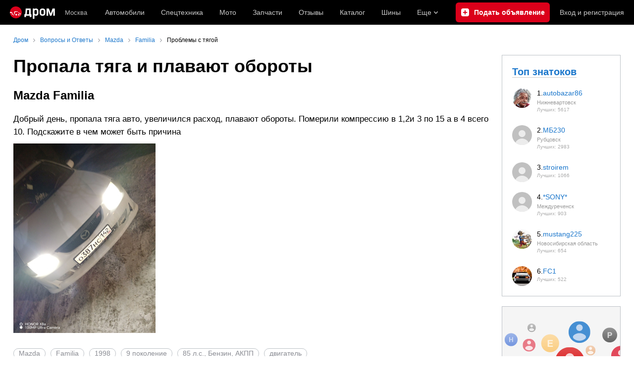

--- FILE ---
content_type: text/html; charset=windows-1251
request_url: https://www.drom.ru/faq/mazda/familia/Dobriy-den-propala-tyaga-avto-uvelichilsya-rashod-plavayut-oboroti-Pomerili-kompressiyu-v-336867.html
body_size: 16553
content:
<!DOCTYPE html><html
    xmlns="http://www.w3.org/1999/xhtml"
    lang="ru"
    xml:lang="ru"
    class="drom-notouch"
><head><title>Пропала тяга и увеличился расход топлива</title><meta http-equiv="X-UA-Compatible" content="IE=Edge"/><meta name='copyright' content='drom.ru' /><meta name='theme-color' content='#000000' /><meta http-equiv='Content-Type' content='text/html; charset=windows-1251' /><meta charset='windows-1251' /><meta name='candy.config' content='{&quot;geor&quot;:77,&quot;geoc&quot;:0,&quot;id&quot;:28,&quot;b&quot;:1,&quot;bc&quot;:1,&quot;charset&quot;:&quot;utf-8&quot;,&quot;cf&quot;:{&quot;m&quot;:83,&quot;f&quot;:4,&quot;category_id&quot;:1}}' /><meta name='viewport' content='width=device-width' /><meta name='description' content='Пропала тяга, увеличился расход топлива и плавают обороты. Компрессия в цилиндрах 1, 2 и 3 по 15, а в 4 всего 10. В чем может быть причина?' /><meta name='keywords' content='Пропала,тяга,увеличился,расход,топлива' /><meta property="og:image" content="https://r.drom.ru/images/og/drom-om.png" /><meta property="og:image:width" content="1200" /><meta property="og:image:height" content="630" /><meta property="og:description" content="Пропала тяга, увеличился расход топлива и плавают обороты. Компрессия в цилиндрах 1, 2 и 3 по 15, а в 4 всего 10. В чем может быть причина?" /><meta property="og:title" content="Пропала тяга и увеличился расход топлива" /><meta property="og:url" content="https://www.drom.ru/faq/mazda/familia/Dobriy-den-propala-tyaga-avto-uvelichilsya-rashod-plavayut-oboroti-Pomerili-kompressiyu-v-336867.html" /><meta property="og:type" content="website" /><meta property="og:site_name" content="Дром" /><meta name="twitter:card" content="summary_large_image" /><meta name="twitter:site" content="@dromru" /><meta name="twitter:creator" content="@dromru" /><link rel="preconnect" href="https://r.drom.ru" crossorigin><link rel="preconnect" href="https://s.drom.ru" crossorigin><link rel="preconnect" href="https://www.farpost.ru" crossorigin><link rel="preconnect" href="https://counter.yadro.ru" crossorigin><link rel="preconnect" href="https://yummy.drom.ru" crossorigin><link rel="preconnect" href="https://s6.auto.drom.ru" crossorigin><link rel="preconnect" href="https://bs-dante.ru" crossorigin><script>
                !function(){const t=[],e=()=>{};document.addEventListener("error",(r=>{try{if(!r.target)return;if(!["SCRIPT","LINK","IMG","VIDEO","IFRAME"].includes(r.target.tagName))return;const n=r.target.src||r.target.href||"";if(-1===n.indexOf("rdrom.ru"))return;t.push(n),((t,r)=>{setTimeout((()=>{try{fetch("https://www.drom.ru/fm.txt?fldsl=1&handler="+t+"&url="+encodeURI(r),{credentials:"include",mode:"no-cors",keepalive:!0}).then(e,e)}catch{}}),0)})("e1",n)}catch(t){}}),!0)}();
            </script><script>
                window.dataLayer = window.dataLayer || [];
            </script><script>(function(w,d,s,l,i){w[l]=w[l]||[];w[l].push({'gtm.start':
                new Date().getTime(),event:'gtm.js'});var f=d.getElementsByTagName(s)[0],
                j=d.createElement(s),dl=l!='dataLayer'?'&l='+l:'';j.async=true;j.src=
                '/dpg/?id='+i+dl;f.parentNode.insertBefore(j,f);
                })(window,document,'script','dataLayer','');</script><script>
                function gtag(){var a=arguments;function c(){dataLayer.push(a)}
                if(window.requestIdleCallback){window.requestIdleCallback(c)}else{setTimeout(c,0)}}
            </script><link href="https://r.drom.ru/js/bundles/comments.cff6d51f5daa76ee.css" rel="stylesheet" type="text/css" /><link href="https://r.drom.ru/js/bundles/common.d573cf3c5afbc527.css" rel="stylesheet" type="text/css" /><link href="https://r.drom.ru/js/bundles/drom-faq-web-nps.8a99f8ca95c5556e.css" rel="stylesheet" type="text/css" /><link href="https://r.drom.ru/js/bundles/drom-header_drom_desktop.67850a848d3c88fc.css" rel="stylesheet" type="text/css" /><link href="https://r.drom.ru/js/bundles/faq.7792c13b893bc21b.css" rel="stylesheet" type="text/css" /><link href="https://r.drom.ru/js/bundles/styles.a560ab18270abec2.css" rel="stylesheet" type="text/css" /><link href="https://r.drom.ru/js/bundles/upload.7792c13b893bc21b.css" rel="stylesheet" type="text/css" /><link rel="shortcut icon" href="https://r.drom.ru/favicon.ico?v=2" type="image/x-icon"/><link
                    rel="apple-touch-icon"
                    href="https://r.drom.ru/touch/images/mobile/icons/apple-touch-icon.png?3="
            />
        
        
        
        
                <script type="text/javascript" src="//r.drom.ru/js/jquery/jquery-1.12.4.min.js?04238616786"></script>
        
                    <script type="text/javascript">
            if (window.matchMedia && window.matchMedia('(prefers-color-scheme: dark)').matches) {
                document.documentElement.classList.add('dark');
            } else {
                document.documentElement.classList.add('light');
            }
        </script>
                <style>
        .stats {
            display: inline;
            height: 0;
            left: -1000px;
            position: absolute;
            top: -1000px;
            visibility: hidden;
            width: 0;
        }
    </style></head><body
        class="page page_section_faq"
    data-section-alias="faq"
    data-page-alias="question"
><!-- RENDER_OK --><!-- upper_invisible_block --><div class="stats" data-async-counter><!--LiveInternet counter--><script type="text/javascript">
new Image().src = "//counter.yadro.ru/hit;drom?r"+
escape(document.referrer)+((typeof(screen)=="undefined")?"":
";s"+screen.width+"*"+screen.height+"*"+(screen.colorDepth?
screen.colorDepth:screen.pixelDepth))+";u"+escape(document.URL)+
";h"+escape(document.title.substring(0,150))+
";"+Math.random();</script><!--/LiveInternet--> 
<script type="text/javascript">!function(){var e="https://www.drom.ru/dummy.gif?goal=dr_df";e+="&ss="+window.screen.width+"x"+window.screen.height;e+="&ws="+window.innerWidth+"x"+window.innerHeight;location.hash&&(e+="&refererFragment="+encodeURIComponent(location.hash)),new Image().src=e}();</script><script type="text/javascript">!function(){var url = "https://www.drom.ru/dummy.txt?event=pageview&sa=faq&pa=question&viewType=desktop&sourceReferer=";function e(e){e+="&ss="+window.screen.width+"x"+window.screen.height;e+="&ws="+window.innerWidth+"x"+window.innerHeight;location.hash&&(e+="&refererFragment="+encodeURIComponent(location.hash)),(new Image).src=e}e(url),window.document.addEventListener("pageViewTrack",(function(n){var r=url;for(var a in n.detail.override){var i=n.detail.override[a],o=new RegExp("([?&]"+a+"=)([^&]*)","i");r=r.replace(o,"$1"+i)}e(r)}))}();</script></div><!-- /upper_invisible_block --><link data-chunk="desktop-theme-swither" rel="stylesheet" href="https://r.drom.ru/js/bundles/desktop-theme-swither.1a0e7d8dbe502199.chunk.css"><div data-app-root="drom-header_drom_desktop"><div><div data-ga-stats-track-view="true" data-ga-stats-engine="ga|va" data-ga-stats-name="topmenu" data-ftid="component_header" class="_1e74g3sa"><div class="_1e74g3sb"><a class="_7j8reb0" href="https://www.drom.ru" aria-label="Главная"><img src="https://r.drom.ru/js/bundles/media/drom-logo.b95af2ebdcb26b3b.svg" width="91" height="25" class="_7j8reb1" alt="Дром"/></a><div class="_1e74g3sc" data-ftid="component_header_region"><a class="_13om1hn0" data-ga-stats-track-click="true" data-ga-stats-name="HomeRegionChange" data-ga-stats-engine="ga|va" data-ftid="component_header_region" href="https://www.drom.ru/my_region/"><div class="_13om1hn1"><svg width="10" height="13" viewBox="0 0 10 13" fill="none" xmlns="http://www.w3.org/2000/svg"><path fill-rule="evenodd" clip-rule="evenodd" d="M8.535 1.41c-1.952-1.88-5.118-1.88-7.07 0C-.204 3.016-.48 5.526.805 7.432l3.505 5.207a.84.84 0 0 0 1.38 0l3.506-5.207c1.283-1.906 1.008-4.416-.66-6.022M5 7a2 2 0 1 0 0-4 2 2 0 0 0 0 4" fill="currentColor"></path></svg></div>Москва</a></div><div class="_1e74g3se"><a class="_1tt78qz3 _1tt78qz5" data-ga-stats-track-click="true" data-ga-stats-name="topmenu_sales" data-ga-stats-engine="ga|va" data-ftid="component_header_main-menu-item" href="https://auto.drom.ru/">Автомобили</a><a class="_1tt78qz3 _1tt78qz5" data-ga-stats-track-click="true" data-ga-stats-name="topmenu_spec" data-ga-stats-engine="ga|va" data-ftid="component_header_main-menu-item" href="https://auto.drom.ru/spec/"><span class="_1nwuuo41">Спецтехника</span><span class="_1nwuuo40">Грузовики и спецтехника</span></a><a class="_1tt78qz3 _1tt78qz5" data-ga-stats-track-click="true" data-ga-stats-name="topmenu_moto" data-ga-stats-engine="ga|va" data-ftid="component_header_main-menu-item" href="https://auto.drom.ru/moto/"><span class="_1nwuuo41">Мото</span><span class="_1nwuuo40">Мотоциклы</span></a><a class="_1tt78qz3 _1tt78qz5" data-ga-stats-track-click="true" data-ga-stats-name="topmenu_baza" data-ga-stats-engine="ga|va" data-ftid="component_header_main-menu-item" href="https://baza.drom.ru/moskovskaya-obl/sell_spare_parts/">Запчасти</a><a class="_1tt78qz3 _1tt78qz5" data-ga-stats-track-click="true" data-ga-stats-name="topmenu_reviews" data-ga-stats-engine="ga|va" data-ftid="component_header_main-menu-item" href="https://www.drom.ru/reviews/">Отзывы</a><a class="_1tt78qz3 _1tt78qz5" data-ga-stats-track-click="true" data-ga-stats-name="topmenu_catalog_new" data-ga-stats-engine="ga|va" data-ftid="component_header_main-menu-item" href="https://www.drom.ru/catalog/">Каталог</a><a class="_1tt78qz3 _1tt78qz5 _1tt78qz6" data-ga-stats-track-click="true" data-ga-stats-name="topmenu_tire" data-ga-stats-engine="ga|va" data-ftid="component_header_main-menu-item" href="https://baza.drom.ru/wheel/tire/">Шины</a><div data-ftid="component_header_additional-menu-expand-controller" class="_1tt78qz3 fgphtk2 fgphtk5 _1e74g3s0">Еще<svg width="10" height="6" viewBox="0 0 10 6" fill="none" xmlns="http://www.w3.org/2000/svg" class="fgphtk6"><path fill-rule="evenodd" clip-rule="evenodd" d="M1.429.253a.82.82 0 0 0-1.184 0 .883.883 0 0 0 0 1.22l4.142 4.274A.82.82 0 0 0 5 6a.82.82 0 0 0 .612-.253l4.143-4.273a.883.883 0 0 0 0-1.221.82.82 0 0 0-1.184 0L5 3.937z" fill="currentColor"></path></svg><div class="fgphtk0"><a class="_1tt78qz3 _1tt78qz5 _1tt78qz7 _1tt78qz8" style="--_1tt78qz2:40px;--_1tt78qz1:20px" data-ga-stats-track-click="true" data-ga-stats-name="topmenu_tire" data-ga-stats-engine="ga|va" data-ftid="component_header_additional-menu-item" href="https://baza.drom.ru/wheel/tire/">Продажа шин</a><a class="_1tt78qz3 _1tt78qz5 _1tt78qz8" style="--_1tt78qz2:40px;--_1tt78qz1:20px" data-ga-stats-track-click="true" data-ga-stats-name="topmenu_auction_statistics" data-ga-stats-engine="ga|va" data-ftid="component_header_additional-menu-item" href="https://www.drom.ru/world/japan/">Аукционы Японии<img class="suwt2n0" src="https://r.drom.ru/js/bundles/media/japan-flag.3f3a8c4bea94a01b.svg" alt="флаг Японии"/></a><a class="_1tt78qz3 _1tt78qz5 _1tt78qz8" style="--_1tt78qz2:40px;--_1tt78qz1:20px" data-ga-stats-track-click="true" data-ga-stats-name="topmenu_chinese_bulletins" data-ga-stats-engine="ga|va" data-ftid="component_header_additional-menu-item" href="https://www.drom.ru/world/china/">Автомобили из Китая<img class="suwt2n0" src="https://r.drom.ru/js/bundles/media/chinese-flag.bfa33d7ed5ce6dc5.svg" alt="флаг Китая"/></a><a class="_1tt78qz3 _1tt78qz5 _1tt78qz8" style="--_1tt78qz2:40px;--_1tt78qz1:20px" data-ga-stats-track-click="true" data-ga-stats-name="topmenu_korea_bulletins" data-ga-stats-engine="ga|va" data-ftid="component_header_additional-menu-item" href="https://www.drom.ru/world/korea/">Автомобили из Кореи<img class="suwt2n0" src="https://r.drom.ru/js/bundles/media/korea-flag.0edd239271de2523.svg" alt="флаг Кореи"/></a><a class="_1tt78qz3 _1tt78qz5 _1tt78qz8" style="--_1tt78qz2:40px;--_1tt78qz1:20px" data-ga-stats-track-click="true" data-ga-stats-name="topmenu_german_bulletins" data-ga-stats-engine="ga|va" data-ftid="component_header_additional-menu-item" href="https://www.drom.ru/world/germany/">Автомобили из Германии<img class="suwt2n0" src="https://r.drom.ru/js/bundles/media/germany-flag.14ede0eb5bb5cd38.svg" alt="флаг Германии"/></a><a class="_1tt78qz3 _1tt78qz5 _1tt78qz8" style="--_1tt78qz2:40px;--_1tt78qz1:20px" data-ga-stats-track-click="true" data-ga-stats-name="topmenu_electro" data-ga-stats-engine="ga|va" data-ftid="component_header_additional-menu-item" href="https://www.drom.ru/electro/">Электромобили</a><a class="_1tt78qz3 _1tt78qz5 _1tt78qz8" style="--_1tt78qz2:40px;--_1tt78qz1:20px" data-ga-stats-track-click="true" data-ga-stats-name="topmenu_chinese_catalog" data-ga-stats-engine="ga|va" data-ftid="component_header_additional-menu-item" href="https://www.drom.ru/catalog/chinese/">Каталог китайских авто</a><a class="_1tt78qz3 _1tt78qz5 _1tt78qz8" style="--_1tt78qz2:40px;--_1tt78qz1:20px" data-ga-stats-track-click="true" data-ga-stats-name="topmenu_osago" data-ga-stats-engine="ga|va" data-ftid="component_header_additional-menu-item" href="https://www.drom.ru/osago/">ОСАГО онлайн</a><a class="_1tt78qz3 _1tt78qz5 _1tt78qz8" style="--_1tt78qz2:40px;--_1tt78qz1:20px" data-ga-stats-track-click="true" data-ga-stats-name="topmenu_autocredits" data-ga-stats-engine="ga|va" data-ftid="component_header_additional-menu-item" href="https://www.drom.ru/autocredits/moskva/">Автокредиты</a><a class="_1tt78qz3 _1tt78qz5 _1tt78qz8" style="--_1tt78qz2:40px;--_1tt78qz1:20px" data-ga-stats-track-click="true" data-ga-stats-name="topmenu_vin" data-ga-stats-engine="ga|va" data-ftid="component_header_additional-menu-item" href="https://vin.drom.ru/?utm_source=top_menu_link">Проверка по VIN</a><a class="_1tt78qz3 _1tt78qz5 _1tt78qz8" style="--_1tt78qz2:40px;--_1tt78qz1:20px" data-ga-stats-track-click="true" data-ga-stats-name="topmenu_rate_car" data-ga-stats-engine="ga|va" data-ftid="component_header_additional-menu-item" href="https://auto.drom.ru/rate_car/">Оценить автомобиль</a><a class="_1tt78qz3 _1tt78qz5 _1tt78qz8" style="--_1tt78qz2:40px;--_1tt78qz1:20px" data-ga-stats-track-click="true" data-ga-stats-name="topmenu_forums" data-ga-stats-engine="ga|va" data-ftid="component_header_additional-menu-item" href="https://www.forumsdrom.ru/">Форумы</a><a class="_1tt78qz3 _1tt78qz5 _1tt78qz8" style="--_1tt78qz2:40px;--_1tt78qz1:20px" data-ga-stats-track-click="true" data-ga-stats-name="topmenu_pdd" data-ga-stats-engine="ga|va" data-ftid="component_header_additional-menu-item" href="https://www.drom.ru/pdd/">ПДД онлайн</a><a class="_1tt78qz3 _1tt78qz4 _1tt78qz5 _1tt78qz8" style="--_1tt78qz2:40px;--_1tt78qz1:20px" data-ga-stats-track-click="true" data-ga-stats-name="topmenu_faq" data-ga-stats-engine="ga|va" data-ftid="component_header_additional-menu-item" href="https://www.drom.ru/faq/">Вопросы и ответы</a><a class="_1tt78qz3 _1tt78qz5 _1tt78qz8" style="--_1tt78qz2:40px;--_1tt78qz1:20px" data-ga-stats-track-click="true" data-ga-stats-name="topmenu_topcars" data-ga-stats-engine="ga|va" data-ftid="component_header_additional-menu-item" href="https://www.drom.ru/topcars/">Рейтинг авто</a><a class="_1tt78qz3 _1tt78qz5 _1tt78qz8" style="--_1tt78qz2:40px;--_1tt78qz1:20px" data-ga-stats-track-click="true" data-ga-stats-name="topmenu_shina_catalog" data-ga-stats-engine="ga|va" data-ftid="component_header_additional-menu-item" href="https://www.drom.ru/shina/">Каталог шин</a><a class="_1tt78qz3 _1tt78qz5 _1tt78qz8" style="--_1tt78qz2:40px;--_1tt78qz1:20px" data-ga-stats-track-click="true" data-ga-stats-name="topmenu_dkp" data-ga-stats-engine="ga|va" data-ftid="component_header_additional-menu-item" href="https://www.drom.ru/misc/dkp/">Договор купли-продажи</a><a class="_1tt78qz3 _1tt78qz5 _1tt78qz8" style="--_1tt78qz2:40px;--_1tt78qz1:20px" data-ga-stats-track-click="true" data-ga-stats-name="topmenu_law" data-ga-stats-engine="ga|va" data-ftid="component_header_additional-menu-item" href="https://law.drom.ru/">Правовые вопросы</a><a class="_1tt78qz3 _1tt78qz5 _1tt78qz8" style="--_1tt78qz2:40px;--_1tt78qz1:20px" data-ga-stats-track-click="true" data-ga-stats-name="topmenu_sitemap" data-ga-stats-engine="ga|va" data-ftid="component_header_additional-menu-item" href="https://www.drom.ru/sitemap/">Карта сайта</a><a class="_1tt78qz3 _1tt78qz5 _1tt78qz8" style="--_1tt78qz2:40px;--_1tt78qz1:20px" data-ga-stats-track-click="true" data-ga-stats-name="topmenu_commerce" data-ga-stats-engine="ga|va" data-ftid="component_header_additional-menu-item" href="https://www.drom.ru/commerce/">Размещение на Дроме</a><a class="_1tt78qz3 _1tt78qz5 _1tt78qz8" style="--_1tt78qz2:40px;--_1tt78qz1:20px" data-ga-stats-track-click="true" data-ga-stats-name="topmenu_for_business" data-ga-stats-engine="ga|va" data-ftid="component_header_additional-menu-item" href="https://baza.drom.ru/for-business">Разместить прайс</a><button type="button" class="pidfrx0 _1tt78qz3 _1tt78qz5 _1tt78qz8" style="--_1tt78qz2:40px;--_1tt78qz1:20px" data-ga-stats-name="theme-menu-button" data-ga-stats-track-click="true" data-ga-stats-infinity-tracking="true" data-ga-stats-engine="va">Тема оформления</button><a class="_1tt78qz3 _1tt78qz5 _1tt78qz8" style="--_1tt78qz2:40px;--_1tt78qz1:20px" data-ga-stats-track-click="true" data-ga-stats-name="topmenu_help" data-ga-stats-engine="ga|va" data-ftid="component_header_additional-menu-item" href="https://my.drom.ru/help/VozniklaProblemanaDrome">Помощь</a></div></div></div><a class="_1e74g3s5 _1e74g3s6" data-ga-stats-track-click="true" data-ga-stats-engine="ga|va" data-ga-stats-name="ButtonAddBull" data-ftid="component_header_add-bull" aria-label="Подать объявление" href="https://auto.drom.ru/addbull/"><span class="_1e74g3s8">Продать</span><span class="_1e74g3s9">Подать объявление</span></a><div class="_1e74g3sj _1e74g3sl"><a class="_1tt78qz3 oco7hz0" style="--_1tt78qz1:20px" data-ga-stats-track-click="true" data-ga-stats-name="auth_block_login" data-ga-stats-engine="ga|va" data-ftid="component_header_login" href="https://my.drom.ru/sign?return=https%3A%2F%2Fwww.drom.ru%2Ffaq%2Fmazda%2Ffamilia%2FDobriy-den-propala-tyaga-avto-uvelichilsya-rashod-plavayut-oboroti-Pomerili-kompressiyu-v-336867.html%3Ftcb%3D1769026654" rel="nofollow">Вход<span class="_1e74g3si"> <!-- -->и<!-- --> <!-- -->регистрация</span></a></div></div></div><div class="ftldj64 _140mecg0"><div data-ftid="header_breadcrumb" data-ga-stats-name="breadcrumbs" data-ga-stats-track-view="true"><div class="_1lj8ai61" data-ftid="header_breadcrumb-item"><a class="g6gv8w4 g6gv8w7 _1lj8ai65" href="https://www.drom.ru/" data-ftid="header_breadcrumb_link" data-ga-stats-name="breadcrumbs" data-ga-stats-track-click="true" data-ga-stats-va-payload="{&quot;breadcrumb_number&quot;:1}"><span class="_1lj8ai62">Дром</span></a></div><div class="_1lj8ai61" data-ftid="header_breadcrumb-item"><a class="g6gv8w4 g6gv8w7 _1lj8ai65" href="/faq/" data-ftid="header_breadcrumb_link" data-ga-stats-name="breadcrumbs" data-ga-stats-track-click="true" data-ga-stats-va-payload="{&quot;breadcrumb_number&quot;:2}"><span class="_1lj8ai62">Вопросы и Ответы</span></a></div><div class="_1lj8ai61" data-ftid="header_breadcrumb-item"><a class="g6gv8w4 g6gv8w7 _1lj8ai65" href="/faq/mazda/" data-ftid="header_breadcrumb_link" data-ga-stats-name="breadcrumbs" data-ga-stats-track-click="true" data-ga-stats-va-payload="{&quot;breadcrumb_number&quot;:3}"><span class="_1lj8ai62">Mazda</span></a></div><div class="_1lj8ai61" data-ftid="header_breadcrumb-item"><a class="g6gv8w4 g6gv8w7 _1lj8ai65" href="/faq/mazda/familia/" data-ftid="header_breadcrumb_link" data-ga-stats-name="breadcrumbs" data-ga-stats-track-click="true" data-ga-stats-va-payload="{&quot;breadcrumb_number&quot;:4}"><span class="_1lj8ai62">Familia</span></a></div><div class="_1lj8ai61"><span class="_1lj8ai62" data-ftid="header_breadcrumb-item">Проблемы с тягой</span></div></div></div></div></div><!-- 1.727716ms / 3.6129951477051ms --><script id="drom-header_drom_desktop__LOADABLE_REQUIRED_CHUNKS__" type="application/json" crossorigin="anonymous" charset="windows-1251">["24074","74028","7089"]</script><script id="drom-header_drom_desktop__LOADABLE_REQUIRED_CHUNKS___ext" type="application/json" crossorigin="anonymous" charset="windows-1251">{"namedChunks":["desktop-theme-swither"]}</script>
<script async data-chunk="desktop-theme-swither" src="https://r.drom.ru/js/bundles/ui.ed7b41748a32c47f.js" crossorigin="anonymous" charset="windows-1251"></script>
<script async data-chunk="desktop-theme-swither" src="https://r.drom.ru/js/bundles/74028.e362efd7c7f49334.js" crossorigin="anonymous" charset="windows-1251"></script>
<script async data-chunk="desktop-theme-swither" src="https://r.drom.ru/js/bundles/desktop-theme-swither.8d612fe25c3d0fdd.chunk.js" crossorigin="anonymous" charset="windows-1251"></script>

<script type="application/ld+json">{"@context":"https:\/\/schema.org","@type":"BreadcrumbList","itemListElement":[{"@type":"ListItem","position":1,"item":{"name":"Дром","@id":"https:\/\/www.drom.ru\/"}},{"@type":"ListItem","position":2,"item":{"name":"Вопросы и Ответы","@id":"\/faq\/"}},{"@type":"ListItem","position":3,"item":{"name":"Mazda","@id":"\/faq\/mazda\/"}},{"@type":"ListItem","position":4,"item":{"name":"Familia","@id":"\/faq\/mazda\/familia\/"}},{"@type":"ListItem","position":5,"item":{"name":"Проблемы с тягой"}}]}</script><script type="application/ld+json">{"@context":"https:\/\/schema.org","@type":"WebSite","name":"Дром","url":"https:\/\/www.drom.ru"}</script>

<div class="b-wrapper"><div class="b-content b-media-cont b-media-cont_margin_huge" data-print="true"><!-- CONTENT BLOCK --><div
        class="b-left-side"
            ><div data-print="advert"><center><div data-zone-id="387" id="candy_center_top" data-handler="noop" data-type="regular" class="b-media-cont b-media-cont_type_banner" style="display: none; margin-top: 10px;"></div></center><h1 class="b-title b-title_type_h1">Пропала тяга и плавают обороты</h1><h3 class="b-title b-title_type_h3">
    Mazda Familia</h3><div class="b-media-cont b-media-cont_margin_huge b-random-group b-random-group_margin_b-size-xs"><div class="b-media-cont b-editable-area b-editable-area_size_m">
        Добрый день, пропала тяга авто, увеличился расход, плавают обороты. Померили компрессию в 1,2и 3 по 15 а в 4 всего 10. Подскажите в чем может быть причина    </div><div class="b-media-cont"><a
          data-image-hash="photo15048"
          href="https://s.auto.drom.ru/i24292/faq/336867/default_15048.jpg"
          data-drom-gallery="question-images"
          data-size="4344x5792"
        ><img
              class="b-image b-image_responsive"
              src="https://s.auto.drom.ru/i24292/faq/336867/gen680_15048.jpg"
            /></a><br/></div><div class="b-media-cont b-random-group b-random-group_margin_r-b-size-xs-xs"><a href="https://www.drom.ru/faq/mazda/" class="b-badge-pill b-badge-pill_trigger" >Mazda</a><a href="https://www.drom.ru/faq/mazda/familia/" class="b-badge-pill b-badge-pill_trigger" >Familia</a><a href="https://www.drom.ru/faq/mazda/familia/?year=1998" class="b-badge-pill b-badge-pill_trigger" >1998</a><a href="https://www.drom.ru/faq/mazda/familia/?generation_number=9" class="b-badge-pill b-badge-pill_trigger" >9 поколение</a><a href="https://www.drom.ru/faq/mazda/familia/?year=1998&modification_id=" class="b-badge-pill b-badge-pill_trigger" >85 л.с., Бензин, АКПП</a><a href="https://www.drom.ru/faq/mazda/familia/?tag_id=1" class="b-badge-pill b-badge-pill_trigger" data-name="tag">двигатель</a></div><div class="b-media-cont b-random-group b-random-group_margin_r-size-s"><span class="b-text-gray">22.04.2024</span><span>20193532</span><span class="b-text-gray b-ico b-ico_type_eye-gray b-ico_margin_r-size-s">291</span></div><span><em></em></span></div><h2 class="b-title b-title_type_h2">
    13&nbsp;ответов    </h2><div data-app-root="drom-faq-web-nps"></div><div
    class="b-media-cont"
    data-comments-thread="1400330"
    data-comments-thread-hash="eyJ0aHJlYWRJZCI6MTQwMDMzMCwib25seUxpa2VzIjp0cnVlfV9kZGExMzQ4MmI5ZTY3OWQ2ODkwZjhhMTM5ZDY0NmIzNA"
    data-is-show-attach-control="1"
    ><h2 class="b-title b-title_type_h2" id="comments_block">Все ответы</h2><div data-comments-list><div
    id="comment12627102"
    data-comment="12627102"
    class="b-comment "
><div class="b-comment__author"><div class="b-media-cont b-media-cont_margin_b-size-xs"><a
                    href="https://www.drom.ru/faq/mazda/familia/Dobriy-den-propala-tyaga-avto-uvelichilsya-rashod-plavayut-oboroti-Pomerili-kompressiyu-v-336867.html#comment12627102"
                    rel="nofollow"
                    class="b-link b-link_theme_gray b-link_no-decoration"
                >22.04.2024</a></div><div class="b-comment__avatar b-media-cont b-media-cont_margin_b-size-xs"><img loading='lazy' src='https://www.forumsdrom.ru/customavatars/thumbs/avatar479511_6.gif' srcset='https://www.forumsdrom.ru/customavatars/thumbs/avatar479511_6.gif 1x'></img></div><div class="b-media-cont b-media-cont_margin_b-size-xs"><span class="b-fix-wordwrap"><a style="word-wrap: break-word;" href="https://www.forumsdrom.ru/member.php?u=479511">autobazar86</a></span></div><div class="b-media-cont b-media-cont_margin_b-size-xs b-comment__stars"><i>&nbsp;</i><i>&nbsp;</i><i>&nbsp;</i><i>&nbsp;</i><i>&nbsp;</i></div><div class="b-media-cont b-media-cont_margin_b-size-xs"><span class="b-text-gray">Нижневартовск</span></div><div class="b-media-cont b-media-cont_margin_b-size-xs" style="color: #000;"><span style="display: inline-block; padding: 0 10px; height: 20px; line-height: 20px; background: #e3e8ef">
                    Ответов:&nbsp;74710            </span><span style="display: inline-block; padding: 0 10px; height: 20px; line-height: 20px; background: #fffbe2">
                    Лучших:&nbsp;5617                </span></div></div><div class="b-comment__content"><div class="b-comment__text"><div>Добрый! Наугад не скажешь. Вскрытие - самая точная наука, оно и покажет в чём причины.</div></div><div class="b-comment__signature">
                Хорошо делай - хорошо будет!                                                        <div
                        class="user_reviews"
                                                data-signature-source-id="user_reviews_479511_2"
                                            ></div></div></div><div class="b-comment__actions"><div
            data-comments-vote-item="12627102"
            data-comments-vote='{"id":"12627102","can_vote":true}'
        ><div
                data-comments-vote-type="1"
                class="b-comment__vote b-comment__vote_plus"
            ><span data-comments-vote-trigger class="b-comment__vote-icon"></span><span data-comments-vote-text>
                    &nbsp;                </span></div></div><div class="b-comment__reply"><span data-comment-reply="12627102" class="b-link">
                                    Ответить
                            </span></div></div></div><div
    id="comment12627166"
    data-comment="12627166"
    class="b-comment "
><div class="b-comment__author"><div class="b-media-cont b-media-cont_margin_b-size-xs"><a
                    href="https://www.drom.ru/faq/mazda/familia/Dobriy-den-propala-tyaga-avto-uvelichilsya-rashod-plavayut-oboroti-Pomerili-kompressiyu-v-336867.html#comment12627166"
                    rel="nofollow"
                    class="b-link b-link_theme_gray b-link_no-decoration"
                >22.04.2024</a></div><div class="b-media-cont b-media-cont_margin_b-size-xs"><span class="b-fix-wordwrap">10890411</span></div><div class="b-media-cont b-media-cont_margin_b-size-xs" style="color: #000;"><span style="display: inline-block; padding: 0 10px; height: 20px; line-height: 20px; background: #e3e8ef">
                    Ответов:&nbsp;5297            </span><span style="display: inline-block; padding: 0 10px; height: 20px; line-height: 20px; background: #fffbe2">
                    Лучших:&nbsp;75                </span></div></div><div class="b-comment__content"><div class="b-comment__text"><div>С маслом сколько намерили?</div></div></div><div class="b-comment__actions"><div
            data-comments-vote-item="12627166"
            data-comments-vote='{"id":"12627166","can_vote":true}'
        ><div
                data-comments-vote-type="1"
                class="b-comment__vote b-comment__vote_plus"
            ><span data-comments-vote-trigger class="b-comment__vote-icon"></span><span data-comments-vote-text>
                    &nbsp;                </span></div></div><div class="b-comment__reply"><span data-comment-reply="12627166" class="b-link">
                                    Ответить
                            </span></div></div></div><div
    id="comment12627291"
    data-comment="12627291"
    class="b-comment "
><div class="b-comment__author"><div class="b-media-cont b-media-cont_margin_b-size-xs"><a
                    href="https://www.drom.ru/faq/mazda/familia/Dobriy-den-propala-tyaga-avto-uvelichilsya-rashod-plavayut-oboroti-Pomerili-kompressiyu-v-336867.html#comment12627291"
                    rel="nofollow"
                    class="b-link b-link_theme_gray b-link_no-decoration"
                >22.04.2024</a></div><div class="b-media-cont b-media-cont_margin_b-size-xs"><span class="b-fix-wordwrap">20193532</span></div><div class="b-comment__sticker b-comment__sticker_theme_author">автор</div><div class="b-media-cont b-media-cont_margin_b-size-xs"><span class="b-text-gray">Юрга</span></div><div class="b-media-cont b-media-cont_margin_b-size-xs" style="color: #000;"><span style="display: inline-block; padding: 0 10px; height: 20px; line-height: 20px; background: #e3e8ef">
                    Ответов:&nbsp;7            </span></div></div><div class="b-comment__content"><div class="b-comment__text"><div class="b-comment__answer"><div><b>10890411</b></div><div>С маслом сколько намерили?</div></div><div>Не мерили с  маслом</div></div></div><div class="b-comment__actions"><div
            data-comments-vote-item="12627291"
            data-comments-vote='{"id":"12627291","can_vote":true}'
        ><div
                data-comments-vote-type="1"
                class="b-comment__vote b-comment__vote_plus"
            ><span data-comments-vote-trigger class="b-comment__vote-icon"></span><span data-comments-vote-text>
                    &nbsp;                </span></div></div><div class="b-comment__reply"><span data-comment-reply="12627291" class="b-link">
                                    Ответить
                            </span></div></div></div><div
    id="comment12627393"
    data-comment="12627393"
    class="b-comment "
><div class="b-comment__author"><div class="b-media-cont b-media-cont_margin_b-size-xs"><a
                    href="https://www.drom.ru/faq/mazda/familia/Dobriy-den-propala-tyaga-avto-uvelichilsya-rashod-plavayut-oboroti-Pomerili-kompressiyu-v-336867.html#comment12627393"
                    rel="nofollow"
                    class="b-link b-link_theme_gray b-link_no-decoration"
                >23.04.2024</a></div><div class="b-media-cont b-media-cont_margin_b-size-xs"><span class="b-fix-wordwrap"><a style="word-wrap: break-word;" href="https://www.forumsdrom.ru/member.php?u=304363">МБ230</a></span></div><div class="b-media-cont b-media-cont_margin_b-size-xs b-comment__stars"><i>&nbsp;</i><i>&nbsp;</i><i>&nbsp;</i></div><div class="b-media-cont b-media-cont_margin_b-size-xs"><span class="b-text-gray">Рубцовск</span></div><div class="b-media-cont b-media-cont_margin_b-size-xs" style="color: #000;"><span style="display: inline-block; padding: 0 10px; height: 20px; line-height: 20px; background: #e3e8ef">
                    Ответов:&nbsp;27916            </span><span style="display: inline-block; padding: 0 10px; height: 20px; line-height: 20px; background: #fffbe2">
                    Лучших:&nbsp;2983                </span></div></div><div class="b-comment__content"><div class="b-comment__text"><div>15 на 26 летнем авто- ну ХЗ чем и как вы замеряли...<br />
скорее всего колец уже нет,компрессия масляная...<br /><br />
расход масла ведь есть!</div></div></div><div class="b-comment__actions"><div
            data-comments-vote-item="12627393"
            data-comments-vote='{"id":"12627393","can_vote":true}'
        ><div
                data-comments-vote-type="1"
                class="b-comment__vote b-comment__vote_plus"
            ><span data-comments-vote-trigger class="b-comment__vote-icon"></span><span data-comments-vote-text>
                    &nbsp;                </span></div></div><div class="b-comment__reply"><span data-comment-reply="12627393" class="b-link">
                                    Ответить
                            </span></div></div></div><div
    id="comment12627459"
    data-comment="12627459"
    class="b-comment "
><div class="b-comment__author"><div class="b-media-cont b-media-cont_margin_b-size-xs"><a
                    href="https://www.drom.ru/faq/mazda/familia/Dobriy-den-propala-tyaga-avto-uvelichilsya-rashod-plavayut-oboroti-Pomerili-kompressiyu-v-336867.html#comment12627459"
                    rel="nofollow"
                    class="b-link b-link_theme_gray b-link_no-decoration"
                >23.04.2024</a></div><div class="b-media-cont b-media-cont_margin_b-size-xs"><span class="b-fix-wordwrap">20193532</span></div><div class="b-comment__sticker b-comment__sticker_theme_author">автор</div><div class="b-media-cont b-media-cont_margin_b-size-xs"><span class="b-text-gray">Юрга</span></div><div class="b-media-cont b-media-cont_margin_b-size-xs" style="color: #000;"><span style="display: inline-block; padding: 0 10px; height: 20px; line-height: 20px; background: #e3e8ef">
                    Ответов:&nbsp;7            </span></div></div><div class="b-comment__content"><div class="b-comment__text"><div class="b-comment__answer"><div><b>МБ230</b></div><div>15 на 26 летнем авто- ну ХЗ чем и как вы замеряли...<br />
скорее всего колец уже нет,компрессия масляная...<br /><br />
расход масла ведь есть!</div></div><div>Расхода нет от слова совсем за 8 месяцев на грамма долива, машина не дымит</div></div></div><div class="b-comment__actions"><div
            data-comments-vote-item="12627459"
            data-comments-vote='{"id":"12627459","can_vote":true}'
        ><div
                data-comments-vote-type="1"
                class="b-comment__vote b-comment__vote_plus"
            ><span data-comments-vote-trigger class="b-comment__vote-icon"></span><span data-comments-vote-text>
                    &nbsp;                </span></div></div><div class="b-comment__reply"><span data-comment-reply="12627459" class="b-link">
                                    Ответить
                            </span></div></div></div><div
    id="comment12627460"
    data-comment="12627460"
    class="b-comment "
><div class="b-comment__author"><div class="b-media-cont b-media-cont_margin_b-size-xs"><a
                    href="https://www.drom.ru/faq/mazda/familia/Dobriy-den-propala-tyaga-avto-uvelichilsya-rashod-plavayut-oboroti-Pomerili-kompressiyu-v-336867.html#comment12627460"
                    rel="nofollow"
                    class="b-link b-link_theme_gray b-link_no-decoration"
                >23.04.2024</a></div><div class="b-media-cont b-media-cont_margin_b-size-xs"><span class="b-fix-wordwrap">20193532</span></div><div class="b-comment__sticker b-comment__sticker_theme_author">автор</div><div class="b-media-cont b-media-cont_margin_b-size-xs"><span class="b-text-gray">Юрга</span></div><div class="b-media-cont b-media-cont_margin_b-size-xs" style="color: #000;"><span style="display: inline-block; padding: 0 10px; height: 20px; line-height: 20px; background: #e3e8ef">
                    Ответов:&nbsp;7            </span></div></div><div class="b-comment__content"><div class="b-comment__text"><div class="b-comment__answer"><div><b>МБ230</b></div><div>15 на 26 летнем авто- ну ХЗ чем и как вы замеряли...<br />
скорее всего колец уже нет,компрессия масляная...<br /><br />
расход масла ведь есть!</div></div><div>Замеряли как все</div></div></div><div class="b-comment__actions"><div
            data-comments-vote-item="12627460"
            data-comments-vote='{"id":"12627460","can_vote":true}'
        ><div
                data-comments-vote-type="1"
                class="b-comment__vote b-comment__vote_plus"
            ><span data-comments-vote-trigger class="b-comment__vote-icon"></span><span data-comments-vote-text>
                    &nbsp;                </span></div></div><div class="b-comment__reply"><span data-comment-reply="12627460" class="b-link">
                                    Ответить
                            </span></div></div></div><div
    id="comment12627471"
    data-comment="12627471"
    class="b-comment "
><div class="b-comment__author"><div class="b-media-cont b-media-cont_margin_b-size-xs"><a
                    href="https://www.drom.ru/faq/mazda/familia/Dobriy-den-propala-tyaga-avto-uvelichilsya-rashod-plavayut-oboroti-Pomerili-kompressiyu-v-336867.html#comment12627471"
                    rel="nofollow"
                    class="b-link b-link_theme_gray b-link_no-decoration"
                >23.04.2024</a></div><div class="b-media-cont b-media-cont_margin_b-size-xs"><span class="b-fix-wordwrap"><a style="word-wrap: break-word;" href="https://www.forumsdrom.ru/member.php?u=304363">МБ230</a></span></div><div class="b-media-cont b-media-cont_margin_b-size-xs b-comment__stars"><i>&nbsp;</i><i>&nbsp;</i><i>&nbsp;</i></div><div class="b-media-cont b-media-cont_margin_b-size-xs"><span class="b-text-gray">Рубцовск</span></div><div class="b-media-cont b-media-cont_margin_b-size-xs" style="color: #000;"><span style="display: inline-block; padding: 0 10px; height: 20px; line-height: 20px; background: #e3e8ef">
                    Ответов:&nbsp;27916            </span><span style="display: inline-block; padding: 0 10px; height: 20px; line-height: 20px; background: #fffbe2">
                    Лучших:&nbsp;2983                </span></div></div><div class="b-comment__content"><div class="b-comment__text"><div class="b-comment__answer"><div><b>20193532</b></div><div>Замеряли как все</div></div><div>это и понятно))) ну т.е тупо совали компрессометр,не открыв заслонку<br />
 нормальные диагносты всегда замеряют на холодном двс на сухую,потом с маслом.от разницы показаний делают анализ и выдают вердикт</div></div></div><div class="b-comment__actions"><div
            data-comments-vote-item="12627471"
            data-comments-vote='{"id":"12627471","can_vote":true}'
        ><div
                data-comments-vote-type="1"
                class="b-comment__vote b-comment__vote_plus"
            ><span data-comments-vote-trigger class="b-comment__vote-icon"></span><span data-comments-vote-text>
                    &nbsp;                </span></div></div><div class="b-comment__reply"><span data-comment-reply="12627471" class="b-link">
                                    Ответить
                            </span></div></div></div><div
    id="comment12627715"
    data-comment="12627715"
    class="b-comment "
><div class="b-comment__author"><div class="b-media-cont b-media-cont_margin_b-size-xs"><a
                    href="https://www.drom.ru/faq/mazda/familia/Dobriy-den-propala-tyaga-avto-uvelichilsya-rashod-plavayut-oboroti-Pomerili-kompressiyu-v-336867.html#comment12627715"
                    rel="nofollow"
                    class="b-link b-link_theme_gray b-link_no-decoration"
                >23.04.2024</a></div><div class="b-media-cont b-media-cont_margin_b-size-xs"><span class="b-fix-wordwrap">20193532</span></div><div class="b-comment__sticker b-comment__sticker_theme_author">автор</div><div class="b-media-cont b-media-cont_margin_b-size-xs"><span class="b-text-gray">Юрга</span></div><div class="b-media-cont b-media-cont_margin_b-size-xs" style="color: #000;"><span style="display: inline-block; padding: 0 10px; height: 20px; line-height: 20px; background: #e3e8ef">
                    Ответов:&nbsp;7            </span></div></div><div class="b-comment__content"><div class="b-comment__text"><div class="b-comment__answer"><div><b>МБ230</b></div><div>это и понятно))) ну т.е тупо совали компрессометр,не открыв заслонку<br />
 нормальные диагносты всегда замеряют на холодном двс на сухую,потом с маслом.от разницы показаний делают анализ и выдают вердикт</div></div><div>Значит тако диагност нам попался</div></div></div><div class="b-comment__actions"><div
            data-comments-vote-item="12627715"
            data-comments-vote='{"id":"12627715","can_vote":true}'
        ><div
                data-comments-vote-type="1"
                class="b-comment__vote b-comment__vote_plus"
            ><span data-comments-vote-trigger class="b-comment__vote-icon"></span><span data-comments-vote-text>
                    &nbsp;                </span></div></div><div class="b-comment__reply"><span data-comment-reply="12627715" class="b-link">
                                    Ответить
                            </span></div></div></div><div
    id="comment12630852"
    data-comment="12630852"
    class="b-comment "
><div class="b-comment__author"><div class="b-media-cont b-media-cont_margin_b-size-xs"><a
                    href="https://www.drom.ru/faq/mazda/familia/Dobriy-den-propala-tyaga-avto-uvelichilsya-rashod-plavayut-oboroti-Pomerili-kompressiyu-v-336867.html#comment12630852"
                    rel="nofollow"
                    class="b-link b-link_theme_gray b-link_no-decoration"
                >25.04.2024</a></div><div class="b-media-cont b-media-cont_margin_b-size-xs"><span class="b-fix-wordwrap"><a style="word-wrap: break-word;" href="https://www.forumsdrom.ru/member.php?u=304363">МБ230</a></span></div><div class="b-media-cont b-media-cont_margin_b-size-xs b-comment__stars"><i>&nbsp;</i><i>&nbsp;</i><i>&nbsp;</i></div><div class="b-media-cont b-media-cont_margin_b-size-xs"><span class="b-text-gray">Рубцовск</span></div><div class="b-media-cont b-media-cont_margin_b-size-xs" style="color: #000;"><span style="display: inline-block; padding: 0 10px; height: 20px; line-height: 20px; background: #e3e8ef">
                    Ответов:&nbsp;27916            </span><span style="display: inline-block; padding: 0 10px; height: 20px; line-height: 20px; background: #fffbe2">
                    Лучших:&nbsp;2983                </span></div></div><div class="b-comment__content"><div class="b-comment__text"><div class="b-comment__answer"><div><b>20193532</b></div><div>Значит тако диагност нам попался</div></div><div>к сожалению,таких много,особенно начинающие...<br />
договариваться надо на результат,а если вердикт окажется неверным- пусть деньги отдает!!!!<br />
как научитсся правильно диагностировать- будет зарабатывать,а пока пусть учится</div></div></div><div class="b-comment__actions"><div
            data-comments-vote-item="12630852"
            data-comments-vote='{"id":"12630852","can_vote":true}'
        ><div
                data-comments-vote-type="1"
                class="b-comment__vote b-comment__vote_plus"
            ><span data-comments-vote-trigger class="b-comment__vote-icon"></span><span data-comments-vote-text>
                    &nbsp;                </span></div></div><div class="b-comment__reply"><span data-comment-reply="12630852" class="b-link">
                                    Ответить
                            </span></div></div></div><div
    id="comment12637095"
    data-comment="12637095"
    class="b-comment "
><div class="b-comment__author"><div class="b-media-cont b-media-cont_margin_b-size-xs"><a
                    href="https://www.drom.ru/faq/mazda/familia/Dobriy-den-propala-tyaga-avto-uvelichilsya-rashod-plavayut-oboroti-Pomerili-kompressiyu-v-336867.html#comment12637095"
                    rel="nofollow"
                    class="b-link b-link_theme_gray b-link_no-decoration"
                >02.05.2024</a></div><div class="b-media-cont b-media-cont_margin_b-size-xs"><span class="b-fix-wordwrap">20193532</span></div><div class="b-comment__sticker b-comment__sticker_theme_author">автор</div><div class="b-media-cont b-media-cont_margin_b-size-xs"><span class="b-text-gray">Юрга</span></div><div class="b-media-cont b-media-cont_margin_b-size-xs" style="color: #000;"><span style="display: inline-block; padding: 0 10px; height: 20px; line-height: 20px; background: #e3e8ef">
                    Ответов:&nbsp;7            </span></div></div><div class="b-comment__content"><div class="b-comment__text"><div class="b-comment__answer"><div><b>МБ230</b></div><div>к сожалению,таких много,особенно начинающие...<br />
договариваться надо на результат,а если вердикт окажется неверным- пусть деньги отдает!!!!<br />
как научитсся правильно диагностировать- будет зарабатывать,а пока пусть учится</div></div><div>Он у нас в городе типо самый лучший... Но мне не повезло</div></div></div><div class="b-comment__actions"><div
            data-comments-vote-item="12637095"
            data-comments-vote='{"id":"12637095","can_vote":true}'
        ><div
                data-comments-vote-type="1"
                class="b-comment__vote b-comment__vote_plus"
            ><span data-comments-vote-trigger class="b-comment__vote-icon"></span><span data-comments-vote-text>
                    &nbsp;                </span></div></div><div class="b-comment__reply"><span data-comment-reply="12637095" class="b-link">
                                    Ответить
                            </span></div></div></div><div
    id="comment12637099"
    data-comment="12637099"
    class="b-comment "
><div class="b-comment__author"><div class="b-media-cont b-media-cont_margin_b-size-xs"><a
                    href="https://www.drom.ru/faq/mazda/familia/Dobriy-den-propala-tyaga-avto-uvelichilsya-rashod-plavayut-oboroti-Pomerili-kompressiyu-v-336867.html#comment12637099"
                    rel="nofollow"
                    class="b-link b-link_theme_gray b-link_no-decoration"
                >02.05.2024</a></div><div class="b-media-cont b-media-cont_margin_b-size-xs"><span class="b-fix-wordwrap">20193532</span></div><div class="b-comment__sticker b-comment__sticker_theme_author">автор</div><div class="b-media-cont b-media-cont_margin_b-size-xs"><span class="b-text-gray">Юрга</span></div><div class="b-media-cont b-media-cont_margin_b-size-xs" style="color: #000;"><span style="display: inline-block; padding: 0 10px; height: 20px; line-height: 20px; background: #e3e8ef">
                    Ответов:&nbsp;7            </span></div></div><div class="b-comment__content"><div class="b-comment__text"><div class="b-comment__answer"><div><b>20193532</b></div><div>Он у нас в городе типо самый лучший... Но мне не повезло</div></div><div>А вообще проблема была в модуле бензанасоса</div></div></div><div class="b-comment__actions"><div
            data-comments-vote-item="12637099"
            data-comments-vote='{"id":"12637099","can_vote":true}'
        ><div
                data-comments-vote-type="1"
                class="b-comment__vote b-comment__vote_plus"
            ><span data-comments-vote-trigger class="b-comment__vote-icon"></span><span data-comments-vote-text>
                    &nbsp;                </span></div></div><div class="b-comment__reply"><span data-comment-reply="12637099" class="b-link">
                                    Ответить
                            </span></div></div></div><div
    id="comment12639839"
    data-comment="12639839"
    class="b-comment "
><div class="b-comment__author"><div class="b-media-cont b-media-cont_margin_b-size-xs"><a
                    href="https://www.drom.ru/faq/mazda/familia/Dobriy-den-propala-tyaga-avto-uvelichilsya-rashod-plavayut-oboroti-Pomerili-kompressiyu-v-336867.html#comment12639839"
                    rel="nofollow"
                    class="b-link b-link_theme_gray b-link_no-decoration"
                >04.05.2024</a></div><div class="b-media-cont b-media-cont_margin_b-size-xs"><span class="b-fix-wordwrap"><a style="word-wrap: break-word;" href="https://www.forumsdrom.ru/member.php?u=304363">МБ230</a></span></div><div class="b-media-cont b-media-cont_margin_b-size-xs b-comment__stars"><i>&nbsp;</i><i>&nbsp;</i><i>&nbsp;</i></div><div class="b-media-cont b-media-cont_margin_b-size-xs"><span class="b-text-gray">Рубцовск</span></div><div class="b-media-cont b-media-cont_margin_b-size-xs" style="color: #000;"><span style="display: inline-block; padding: 0 10px; height: 20px; line-height: 20px; background: #e3e8ef">
                    Ответов:&nbsp;27916            </span><span style="display: inline-block; padding: 0 10px; height: 20px; line-height: 20px; background: #fffbe2">
                    Лучших:&nbsp;2983                </span></div></div><div class="b-comment__content"><div class="b-comment__text"><div class="b-comment__answer"><div><b>20193532</b></div><div>А вообще проблема была в модуле бензанасоса</div></div><div>я так понимаю,насос сдох....вот с компрессией надо разбираться...мож клапана притереть или отрегулировать зазоры<br />
не вы,не предыдущие владельцы этого не делали наверняка</div></div></div><div class="b-comment__actions"><div
            data-comments-vote-item="12639839"
            data-comments-vote='{"id":"12639839","can_vote":true}'
        ><div
                data-comments-vote-type="1"
                class="b-comment__vote b-comment__vote_plus"
            ><span data-comments-vote-trigger class="b-comment__vote-icon"></span><span data-comments-vote-text>
                    &nbsp;                </span></div></div><div class="b-comment__reply"><span data-comment-reply="12639839" class="b-link">
                                    Ответить
                            </span></div></div></div><div
    id="comment12678315"
    data-comment="12678315"
    class="b-comment "
><div class="b-comment__author"><div class="b-media-cont b-media-cont_margin_b-size-xs"><a
                    href="https://www.drom.ru/faq/mazda/familia/Dobriy-den-propala-tyaga-avto-uvelichilsya-rashod-plavayut-oboroti-Pomerili-kompressiyu-v-336867.html#comment12678315"
                    rel="nofollow"
                    class="b-link b-link_theme_gray b-link_no-decoration"
                >07.06.2024</a></div><div class="b-media-cont b-media-cont_margin_b-size-xs"><span class="b-fix-wordwrap">20193532</span></div><div class="b-comment__sticker b-comment__sticker_theme_author">автор</div><div class="b-media-cont b-media-cont_margin_b-size-xs"><span class="b-text-gray">Юрга</span></div><div class="b-media-cont b-media-cont_margin_b-size-xs" style="color: #000;"><span style="display: inline-block; padding: 0 10px; height: 20px; line-height: 20px; background: #e3e8ef">
                    Ответов:&nbsp;7            </span></div></div><div class="b-comment__content"><div class="b-comment__text"><div class="b-comment__answer"><div><b>МБ230</b></div><div>я так понимаю,насос сдох....вот с компрессией надо разбираться...мож клапана притереть или отрегулировать зазоры<br />
не вы,не предыдущие владельцы этого не делали наверняка</div></div><div>Насос поменяли, клапана отрегвлировали в итого дело было в трамблере</div></div></div><div class="b-comment__actions"><div
            data-comments-vote-item="12678315"
            data-comments-vote='{"id":"12678315","can_vote":true}'
        ><div
                data-comments-vote-type="1"
                class="b-comment__vote b-comment__vote_plus"
            ><span data-comments-vote-trigger class="b-comment__vote-icon"></span><span data-comments-vote-text>
                    &nbsp;                </span></div></div><div class="b-comment__reply"><span data-comment-reply="12678315" class="b-link">
                                    Ответить
                            </span></div></div></div></div></div><div class="b-pagination-config" data-per-page="100"></div><div id="add_comment" class="b-media-cont b-media-cont_margin_huge"><div class="b-title b-title_type_h3">
    Оставить    ответ</div><div data-comments-form-widget="1400330"
     data-comments-form-widget-options="{&quot;redirectTo&quot;:&quot;&quot;,&quot;isAuthenticated&quot;:false,&quot;isShowAttachControl&quot;:true,&quot;isShowNotification&quot;:false,&quot;isShort&quot;:false,&quot;sourceId&quot;:1,&quot;isShowSingleAuth&quot;:false,&quot;commentText&quot;:&quot;&quot;,&quot;errors&quot;:[]}"
><div class="b-media-cont b-media-cont_no-margin b-media-cont_relative b-comment-form"><div data-comment-form-notice></div><div class="b-media-cont b-media-cont_gray_bg b-media-cont_no-margin b-random-group b-random-group_margin_b-size-m bm-commentsForm"><div data-comments-auth-widget class="b-media-cont"><div id="auth_menu" class="b-header-top-media b-header-top-media_theme_big-icons b-flex b-flex_align_left bm-forceFlex"><div class="b-header-top-media__item b-header-top-media__item_ico b-header-top-media__item_ico_drom"
             data-popup="social_auth"
             title="Авторизация через Дром"></div><!-- <div class="b-header-top-media__item b-header-top-media__item_ico b-header-top-media__item_ico_vk"
             onclick="socLogin(SocialNetwork.VKONTAKTE);"
             title="Авторизация через ВКонтакте"></div> --><div class="b-header-top-media__item b-header-top-media__item_ico b-header-top-media__item_ico_mail"
             onclick="socLogin(SocialNetwork.MOYMIR);"
             title="Авторизация через Mail.Ru"></div><!-- <div class="b-header-top-media__item b-header-top-media__item_ico b-header-top-media__item_ico_classmates"
             onclick="socLogin(SocialNetwork.ODNOKLASSNIKI);"
             title="Авторизация через Одноклассники"></div> --><div class="b-header-top-media__item"
            onclick="socLogin(SocialNetwork.GOOGLE_PLUS);"
            title="Авторизация через Google"
            style="height: 28px; margin-right: 10px;"
        ><svg xmlns="http://www.w3.org/2000/svg" xmlns:xlink="http://www.w3.org/1999/xlink" width="28" heigth="28" viewBox="0 0 48 48"><defs><path id="ggl1" d="M44.5 20H24v8.5h11.8C34.7 33.9 30.1 37 24 37c-7.2 0-13-5.8-13-13s5.8-13 13-13c3.1 0 5.9 1.1 8.1 2.9l6.4-6.4C34.6 4.1 29.6 2 24 2 11.8 2 2 11.8 2 24s9.8 22 22 22c11 0 21-8 21-22 0-1.3-.2-2.7-.5-4z"/></defs><clipPath id="ggl2"><use xlink:href="#ggl1" overflow="visible"/></clipPath><path clip-path="url(#ggl2)" fill="#FBBC05" d="M0 37V11l17 13z"/><path clip-path="url(#ggl2)" fill="#EA4335" d="M0 11l17 13 7-6.1L48 14V0H0z"/><path clip-path="url(#ggl2)" fill="#34A853" d="M0 37l30-23 7.9 1L48 0v48H0z"/><path clip-path="url(#ggl2)" fill="#4285F4" d="M48 48L17 24l-4-3 35-10z"/></svg></div></div><div id="auth_user_info"
         class="js-auth_user_info bm-pushRightInnerMd b-random-group b-random-group_margin_r-size-l"></div></div><form
                id="comments_form"
                name="comments_form"
                action="https://www.drom.ru/add_comment_new.php"
                method="post"
                enctype="multipart/form-data"
        ><input type="hidden" name="pager_url" value="aHR0cHM6Ly93d3cuZHJvbS5ydTo0NDMvZmFxL21hemRhL2ZhbWlsaWEvRG9icml5LWRlbi1wcm9wYWxhLXR5YWdhLWF2dG8tdXZlbGljaGlsc3lhLXJhc2hvZC1wbGF2YXl1dC1vYm9yb3RpLVBvbWVyaWxpLWtvbXByZXNzaXl1LXYtMzM2ODY3Lmh0bWw="/><input type="hidden" name="thread_id"/><input type="hidden" name="xurl_uploading_files"/><input type="hidden" name="source_id" value="1"/><input type="hidden" name="redirect_to"/><div class="b-input b-input_theme_islands b-input_width_available b-input_size_s"><label for="comment_text" class="b-input__label">
                    Текст ответа:
                    <span class="b-text-gray">(Внимание! Грубые и нецензурные ответы                        будут удалены)</span></label><span class="b-input__box">
                <textarea id="comment_text"
                          placeholder="Введите текст ответа..."
                          name="comment_text"
                          class="b-input__text-area"
                          rows="6"></textarea>
            </span><div class="b-input__hint bm-commentsSendHint">Для отправки сообщения нажмите Ctrl+Enter</div></div><div data-comments-attach-control="" class="b-media-cont" style="display: none"><h3 class="b-title b-title_type_h3">Добавить фотографии</h3><div data-du-container><div class="b-media-cont"><div class="clone clone_theme_nextgen clone_reset-margin files"><span data-du-items></span><div
                                        data-du-add
                                        class="b-button b-button_belongs b-button_theme_light
                b-button_dashed b-button_fon-inherit b-button_text-centred
                b-button_size_s b-ico b-ico_type_plus-circle b-ico_margin_t-size-9
                dz-processing"
                                ><br /><span class="b-button__text">Добавить фото</span><div class="line-preloader" style="width: 50%;"></div></div></div></div><span data-du-rm-all style="display: none" class="b-link">Удалить все фотографии</span></div></div><button class="b-button b-button_theme_black b-button_reset-margin b-button_locked bm-fullWidth" type="submit" name="comments_go" id="comments_go" value="Добавить" data-add-comment="" disabled="disabled" data-ga-stats-name="add_comment" data-ga-stats-engine="va|ga" data-ga-stats-track-click=""><span class="b-button__text">Добавить ответ</span></button></form></div></div></div></div><style>
    .questions-widget-container {
        display: grid;
        grid-template-columns: repeat(4, 1fr);
        column-gap: 20px;
    }

    .b-qa-question__header {
        font-weight: 700;
        font-size: 14px;
    }

    .questions-widget-question__answer-count {
        font-size: 12px;
        opacity: 0.5;
    }

    .questions-widget-container--mobile {
        display: block;
    }

    .questions-widget-container--mobile > .b-info-block {
        margin-bottom: 20px;
    }
    .questions-widget-container--mobile > .b-info-block:last-child {
        margin-bottom: 0;
    }
</style><div class="b-media-cont b-media-cont_margin_huge"><h2 class="b-title b-title_inline b-title_type_h2">
            Похожие вопросы
        </h2><div class="questions-widget-container"><a
                        href="https://www.drom.ru/faq/mazda/familia/Dvigatel-ne-razvivat-oboroti-372733.html"
                        class="b-info-block b-info-block_link"
                        data-ga-stats-track-view
                        data-ga-stats-track-click
                        data-ga-stats-name="faq_widget_question"
                        data-ga-stats-va-payload='{"number_on_page": 0}'
                        data-ga-stats-engine="ga|va"
                ><div class="b-qa-question b-qa-question_theme_compact"><div class="b-qa-question__header"><div class="b-qa-question__userPic"><img src="https://s.auto.drom.ru/i24201/c/photos/fullsize/mazda/familia/mazda_familia_631550.jpg" alt=""></div><div>Mazda Familia</div></div><div class="b-media-cont b-media-cont_no-margin"><div class="b-qa-question__title">
                                Двигатель не развивать обороты
                            </div><div class="questions-widget-question__answer-count">
                                    1 ответ
                                </div></div></div></a><a
                        href="https://www.drom.ru/faq/mazda/familia/Zadnyaya-stoyka-371328.html"
                        class="b-info-block b-info-block_link"
                        data-ga-stats-track-view
                        data-ga-stats-track-click
                        data-ga-stats-name="faq_widget_question"
                        data-ga-stats-va-payload='{"number_on_page": 1}'
                        data-ga-stats-engine="ga|va"
                ><div class="b-qa-question b-qa-question_theme_compact"><div class="b-qa-question__header"><div class="b-qa-question__userPic"><img src="https://s.auto.drom.ru/i24201/c/photos/fullsize/mazda/familia/mazda_familia_631550.jpg" alt=""></div><div>Mazda Familia</div></div><div class="b-media-cont b-media-cont_no-margin"><div class="b-qa-question__title">
                                Задняя стойка
                            </div><div class="questions-widget-question__answer-count">
                                    1 ответ
                                </div></div></div></a><a
                        href="https://www.drom.ru/faq/mazda/familia/Podskazhite-pozhaluysta-mozhet-kto-znaet-ochen-hochetsya-pomenyat-zadnie-sidenya-na-takie-366196.html"
                        class="b-info-block b-info-block_link"
                        data-ga-stats-track-view
                        data-ga-stats-track-click
                        data-ga-stats-name="faq_widget_question"
                        data-ga-stats-va-payload='{"number_on_page": 2}'
                        data-ga-stats-engine="ga|va"
                ><div class="b-qa-question b-qa-question_theme_compact"><div class="b-qa-question__header"><div class="b-qa-question__userPic"><img src="https://s.auto.drom.ru/i24201/c/photos/fullsize/mazda/familia/mazda_familia_631550.jpg" alt=""></div><div>Mazda Familia</div></div><div class="b-media-cont b-media-cont_no-margin"><div class="b-qa-question__title">
                                Подскажите пожалуйста, может кто знает, очень хочется поменять задние сиденья на такие же тот ко с подстаканниками))) Может знает кто от чего
                            </div><div class="questions-widget-question__answer-count">
                                    1 ответ
                                </div></div></div></a><a
                        href="https://www.drom.ru/faq/mazda/familia/Podskazhite-takoy-vopros-na-Mazda-Familiy-2000g-vidaet-oshibku-R0730-CHto-eto-mozhet-bit-No-365583.html"
                        class="b-info-block b-info-block_link"
                        data-ga-stats-track-view
                        data-ga-stats-track-click
                        data-ga-stats-name="faq_widget_question"
                        data-ga-stats-va-payload='{"number_on_page": 3}'
                        data-ga-stats-engine="ga|va"
                ><div class="b-qa-question b-qa-question_theme_compact"><div class="b-qa-question__header"><div class="b-qa-question__userPic"><img src="https://s.auto.drom.ru/i24201/c/photos/fullsize/mazda/familia/mazda_familia_631550.jpg" alt=""></div><div>Mazda Familia</div></div><div class="b-media-cont b-media-cont_no-margin"><div class="b-qa-question__title">
                                Подскажите такой вопрос на Mazda Familiy 2000г выдает ошибку Р0730. Что это может быть? Но при движение было когда трогаешься все норм, выходишь
                            </div><div class="questions-widget-question__answer-count">
                                    3 ответа
                                </div></div></div></a></div></div></div></div><!-- /b-left-side --><div class="b-right-side"><div data-zone-id="400" id="candy_right_top_2" data-handler="noop" data-type="regular" class="b-media-cont b-media-cont_type_banner" style="display: none;"></div><div class="b-banner-group b-media-cont b-media-cont_inline" data-candy-removable-wrapper style="display: none; margin-top: 24px;"><div class="b-banner-group__sticker b-media-cont__banner-sticker">на правах рекламы</div><div class="b-flex b-flex_wrap b-flex_align_evenly b-random-group b-random-group_margin_tgb-line"></div></div><!-- common.textads_block --><!--<div class="cont_right1">--><!-- <div class="b-media-cont b-media-cont_theme_adverts"> --><!--noindex--><!--/noindex--><!-- /common.textads_block --><div id="faq-top-users" class="b-fieldset"><h3 class="b-title b-title_type_h4"><a href="//www.drom.ru/faq/top_users" class="b-link b-link_theme_dark">Топ знатоков</a></h3><div class="b-top-author-block b-top-author-block_theme_side"><div class="b-top-author"><div class="b-top-author__avatar"><img alt="" src="https://www.forumsdrom.ru/customavatars/avatar479511_6.gif"></div><div class="b-top-author__info"><div class="b-top-author__name"><span>1.</span><a href="https://www.forumsdrom.ru/member.php?u=479511" class="b-link">autobazar86</a></div><div class="b-text_gray">Нижневартовск</div><div class="b-top-author__stats b-text_size_ss"><span class="b-sticker b-sticker_block b-sticker_yellow">
                            Лучших:&nbsp;5617                        </span></div></div></div><div class="b-top-author"><div class="b-top-author__avatar"><img alt="" src="//r.drom.ru/skin/userpic.svg"></div><div class="b-top-author__info"><div class="b-top-author__name"><span>2.</span><a href="https://www.forumsdrom.ru/member.php?u=304363" class="b-link">МБ230</a></div><div class="b-text_gray">Рубцовск</div><div class="b-top-author__stats b-text_size_ss"><span class="b-sticker b-sticker_block b-sticker_yellow">
                            Лучших:&nbsp;2983                        </span></div></div></div><div class="b-top-author"><div class="b-top-author__avatar"><img alt="" src="//r.drom.ru/skin/userpic.svg"></div><div class="b-top-author__info"><div class="b-top-author__name"><span>3.</span><a href="https://www.forumsdrom.ru/member.php?u=346384" class="b-link">stroirem</a></div><div class="b-text_gray"></div><div class="b-top-author__stats b-text_size_ss"><span class="b-sticker b-sticker_block b-sticker_yellow">
                            Лучших:&nbsp;1066                        </span></div></div></div><div class="b-top-author"><div class="b-top-author__avatar"><img alt="" src="//r.drom.ru/skin/userpic.svg"></div><div class="b-top-author__info"><div class="b-top-author__name"><span>4.</span><a href="https://www.forumsdrom.ru/member.php?u=140324" class="b-link">*SONY*</a></div><div class="b-text_gray">Междуреченск</div><div class="b-top-author__stats b-text_size_ss"><span class="b-sticker b-sticker_block b-sticker_yellow">
                            Лучших:&nbsp;903                        </span></div></div></div><div class="b-top-author"><div class="b-top-author__avatar"><img alt="" src="https://www.forumsdrom.ru/customavatars/avatar133542_1.gif"></div><div class="b-top-author__info"><div class="b-top-author__name"><span>5.</span><a href="https://www.forumsdrom.ru/member.php?u=133542" class="b-link">mustang225</a></div><div class="b-text_gray">Новосибирская область</div><div class="b-top-author__stats b-text_size_ss"><span class="b-sticker b-sticker_block b-sticker_yellow">
                            Лучших:&nbsp;654                        </span></div></div></div><div class="b-top-author"><div class="b-top-author__avatar"><img alt="" src="https://www.forumsdrom.ru/customavatars/avatar639753_1.gif"></div><div class="b-top-author__info"><div class="b-top-author__name"><span>6.</span><a href="https://www.forumsdrom.ru/member.php?u=639753" class="b-link">FC1</a></div><div class="b-text_gray"></div><div class="b-top-author__stats b-text_size_ss"><span class="b-sticker b-sticker_block b-sticker_yellow">
                            Лучших:&nbsp;522                        </span></div></div></div></div></div><link data-chunk="short-reviews-begging-widget-desktop" rel="stylesheet" href="https://r.drom.ru/js/bundles/short-reviews-begging-widget-desktop.8bbc43cfbb7e5bad.chunk.css"><div data-app-root="short-reviews-begging-widget"><div class="_1xqhjr60"><div class="_10y8a7m0"></div><div class="vrh3h00" data-ga-stats-name="review_banner_allbanner" data-ga-stats-track-view="true" data-ga-stats-track-click="true" data-ga-stats-engine="ga|va"><p class="vrh3h01">Люди ищут отзывы о Mazda Familia</p><p class="vrh3h02">Помогите им &#x2014; поделитесь мнением о<!-- --> <!-- -->своей машине</p><style data-emotion="css 1xxgamf">.css-1xxgamf{border-radius:6px;transition-duration:0.15s;transition-property:color,background-color;transition-timing-function:ease-out;position:relative;font-weight:bold;padding-left:20px;padding-right:20px;padding-top:0;padding-bottom:0;display:inline-block;color:var(--text-primary-inverted);background:var(--black-button-bg);cursor:pointer;white-space:nowrap;box-sizing:border-box;-webkit-text-decoration:none;text-decoration:none;text-align:center;min-height:40px;font-size:14px;line-height:20px;width:100%;}.drom-notouch .css-1xxgamf:hover,.drom-touch .css-1xxgamf:active{color:var(--text-primary-inverted);background:var(--black-button-hover);z-index:12;-webkit-text-decoration:none;text-decoration:none;}</style><a class="vrh3h03 css-1xxgamf e3cb8x01" data-ga-stats-name="review_banner" data-ga-stats-track-view="true" data-ga-stats-track-click="true" data-ga-stats-engine="ga|va" href="https://www.drom.ru/reviews/add_5kopeek/"><style data-emotion="css 115ufat">.css-115ufat{display:-webkit-box;display:-webkit-flex;display:-ms-flexbox;display:flex;-webkit-box-pack:center;-ms-flex-pack:center;-webkit-justify-content:center;justify-content:center;-webkit-align-items:center;-webkit-box-align:center;-ms-flex-align:center;align-items:center;min-height:inherit;}</style><div class="css-115ufat e3cb8x02">Оставить короткий отзыв</div></a></div></div><div class="sokl160"></div></div><!-- 74.304419ms / 76.287984848022ms --><script id="short-reviews-begging-widget__LOADABLE_REQUIRED_CHUNKS__" type="application/json" crossorigin="anonymous" charset="windows-1251">["24074","84436"]</script><script id="short-reviews-begging-widget__LOADABLE_REQUIRED_CHUNKS___ext" type="application/json" crossorigin="anonymous" charset="windows-1251">{"namedChunks":["short-reviews-begging-widget-desktop"]}</script>
<script async data-chunk="short-reviews-begging-widget-desktop" src="https://r.drom.ru/js/bundles/ui.ed7b41748a32c47f.js" crossorigin="anonymous" charset="windows-1251"></script>
<script async data-chunk="short-reviews-begging-widget-desktop" src="https://r.drom.ru/js/bundles/short-reviews-begging-widget-desktop.a90369fe104375f2.chunk.js" crossorigin="anonymous" charset="windows-1251"></script>        </div><!-- /b-right-side --></div><!-- /b-content --><div class="b-clear"></div><div data-zone-id="1212" id="candy_footer_spread" data-handler="noop" data-type="regular" class="b-media-cont b-media-cont_type_banner" style="display: none;"></div></div><!-- /b-wrapper --><div data-app-root="footer-desktop"><style data-emotion="css 1vigsty">.css-1vigsty{width:100%;background:var(--background-primary);box-sizing:border-box;padding:60px 20px;}.drom-mobile .css-1vigsty{padding:40px 15px 20px;}.css-1vigsty .b-link{cursor:pointer;color:var(--link);-webkit-text-decoration:none;text-decoration:none;}.drom-notouch .css-1vigsty .b-link:hover,.drom-touch .css-1vigsty .b-link:active{color:var(--drom-brand);-webkit-text-decoration:none;text-decoration:none;}</style><div data-footer="true" class="css-1vigsty e1mrksgj0"><style data-emotion="css 15ijh7e">.css-15ijh7e{position:relative;max-width:1266px;margin:0 auto;}</style><div data-ftid="footer" class="css-15ijh7e eactd7a0"><style data-emotion="css 1c95su9">.css-1c95su9{text-align:center;color:var(--text-secondary);margin-bottom:60px;}.drom-mobile .css-1c95su9{margin-bottom:20px;}</style><div data-ftid="footer_text" class="css-1c95su9 e11xqm9e0">Информация по авто <b>Мазда Фамилия</b></div><style data-emotion="css w7tfi3">.css-w7tfi3{display:-webkit-box;display:-webkit-flex;display:-ms-flexbox;display:flex;-webkit-box-pack:justify;-webkit-justify-content:space-between;justify-content:space-between;padding:40px 10px;margin-bottom:60px;border-top:1px solid var(--background-secondary);border-bottom:1px solid var(--background-secondary);}</style><div data-ftid="footer__links" class="css-w7tfi3 eyzfunv0"><style data-emotion="css 1o82ln6">.css-1o82ln6>*{margin-bottom:20px;}.css-1o82ln6>*:last-child{margin:0;}</style><div class="css-1o82ln6 eotelyr0"><div><a class="g6gv8w4 g6gv8w7" href="https://auto.drom.ru/" data-ftid="footer__link">Автомобили</a></div><div><a class="g6gv8w4 g6gv8w7" href="https://auto.drom.ru/addbull/" data-ftid="footer__link">Подать объявление</a></div><div><a class="g6gv8w4 g6gv8w7" href="https://baza.drom.ru/" data-ftid="footer__link">Запчасти</a></div><div><a class="g6gv8w4 g6gv8w7" href="https://baza.drom.ru/wheel/" data-ftid="footer__link">Шины и диски</a></div><div><a class="g6gv8w4 g6gv8w7" href="https://www.drom.ru/catalog/chinese/" data-ftid="footer__link">Китайские автомобили</a></div><div><a class="g6gv8w4 g6gv8w7" href="https://auto.drom.ru/spec/" data-ftid="footer__link">Спецтехника</a></div></div><div class="css-1o82ln6 eotelyr0"><div><a class="g6gv8w4 g6gv8w7" href="https://auto.drom.ru/moto/" data-ftid="footer__link">Мототехника</a></div><div><a class="g6gv8w4 g6gv8w7" href="https://water.drom.ru/" data-ftid="footer__link">Водная техника</a></div><div><a class="g6gv8w4 g6gv8w7" href="https://www.amayama.com/ru/" data-ftid="footer__link">Магазин запчастей Амаяма</a></div><div><a class="g6gv8w4 g6gv8w7" href="https://www.drom.ru/reviews/" data-ftid="footer__link">Отзывы владельцев</a></div><div><a class="g6gv8w4 g6gv8w7" href="https://www.drom.ru/misc/dkp/" data-ftid="footer__link">Договор купли-продажи</a></div><div><a class="g6gv8w4 g6gv8w7" href="https://www.drom.ru/catalog/" data-ftid="footer__link">Автокаталог</a></div></div><div class="css-1o82ln6 eotelyr0"><div><a class="g6gv8w4 g6gv8w7" href="https://www.drom.ru/shina/" data-ftid="footer__link">Каталог шин</a></div><div><a class="g6gv8w4 g6gv8w7" href="https://www.forumsdrom.ru/" data-ftid="footer__link">Форумы</a></div><div><a class="g6gv8w4 g6gv8w7" href="https://www.drom.ru/info/" data-ftid="footer__link">Статьи и новости</a></div><div><a class="g6gv8w4 g6gv8w7" href="https://travel.drom.ru/" data-ftid="footer__link">Автопутешествия</a></div><div><a class="g6gv8w4 g6gv8w7" href="https://www.drom.ru/pdd/" data-ftid="footer__link">ПДД онлайн</a></div><div><a class="g6gv8w4 g6gv8w7" href="https://law.drom.ru/" data-ftid="footer__link">Правовые вопросы</a></div></div><div class="css-1o82ln6 eotelyr0"><div><a class="g6gv8w4 g6gv8w7" href="https://www.drom.ru/commerce/" data-ftid="footer__link">Размещение на Дроме</a></div><div><a class="g6gv8w4 g6gv8w7" href="https://www.drom.ru/safe/" data-ftid="footer__link">Безопасность</a></div><div><a class="g6gv8w4 g6gv8w7" href="https://my.drom.ru/help/VozniklaProblemanaDrome/" data-ftid="footer__link">Техподдержка</a></div></div></div><style data-emotion="css aomcel">.css-aomcel{text-align:center;font-size:0;margin-bottom:60px;}.drom-mobile .css-aomcel{margin:20px 0 40px 0;}.css-aomcel .eud9g0t0{margin-right:20px;}.css-aomcel .eud9g0t0:last-child{margin-right:0;}@media (max-width: 374px){.css-aomcel .eud9g0t0{margin-right:15px;width:35px;height:35px;}.css-aomcel .eud9g0t0 img{width:100%;height:100%;}.css-aomcel .eud9g0t0:last-child{margin-right:0;}}</style><div data-ftid="footer__social" class="css-aomcel euz53sx0"><style data-emotion="css 1ree4fj">.css-1ree4fj{display:inline-block;width:40px;height:40px;position:relative;}.css-1ree4fj::before{content:'';position:absolute;top:50%;left:50%;-webkit-transform:translate(-50%, -50%);-moz-transform:translate(-50%, -50%);-ms-transform:translate(-50%, -50%);transform:translate(-50%, -50%);width:80%;height:80%;border-radius:50%;background:var(--white);}.css-1ree4fj img{position:relative;width:40px;height:40px;-webkit-transition:-webkit-transform 0.2s ease-out;transition:transform 0.2s ease-out;}.drom-notouch .css-1ree4fj:hover img,.drom-touch .css-1ree4fj:active img{-webkit-transform:scale(1.1);-moz-transform:scale(1.1);-ms-transform:scale(1.1);transform:scale(1.1);}</style><a title="TikTok Дрома" href="https://www.tiktok.com/@drom" target="_blank" class="css-1ree4fj eud9g0t0"><img src="https://r.drom.ru/js/bundles/media/tiktok.ee0765cca5a5821c.svg" loading="lazy" alt="TikTok Дрома"/></a><a title="Дром ВКонтакте" href="https://vk.com/drom/" target="_blank" class="css-1ree4fj eud9g0t0"><img src="https://r.drom.ru/js/bundles/media/vk.1e22d81184c1d363.svg" loading="lazy" alt="Дром ВКонтакте"/></a><a title="Канал Дрома на YouTube" href="https://www.youtube.com/drom/" target="_blank" class="css-1ree4fj eud9g0t0"><img src="https://r.drom.ru/js/bundles/media/youtube.948b47f626b797c9.svg" loading="lazy" alt="Канал Дрома на YouTube"/></a><a title="Телеграм Дрома" href="https://t.me/drom" target="_blank" class="css-1ree4fj eud9g0t0"><img src="https://r.drom.ru/js/bundles/media/telegram.1a9ee711c4e53f77.svg" loading="lazy" alt="Телеграм Дрома"/></a><a title="Дром на Одноклассниках" href="https://ok.ru/drom/" target="_blank" class="css-1ree4fj eud9g0t0"><img src="https://r.drom.ru/js/bundles/media/odnoklassniki.4214ab170758e24f.svg" loading="lazy" alt="Дром на Одноклассниках"/></a></div><style data-emotion="css 15dz9bv">.css-15dz9bv{margin:0 auto 20px;text-align:center;}</style><div class="css-15dz9bv egapqn12"><style data-emotion="css 19pqeow">.css-19pqeow{cursor:pointer;border:none;background:none;font-size:inherit;line-height:inherit;padding:0;-webkit-transition:color 0.2s ease-out;transition:color 0.2s ease-out;color:var(--text-secondary);display:inline-block;margin-bottom:20px;}.drom-notouch .css-19pqeow:hover,.drom-touch .css-19pqeow:active{color:var(--drom-brand);}</style><button class="css-19pqeow egapqn11">Модели авто<style data-emotion="css 349k40">.css-349k40{display:inline-block;width:10px;height:6px;margin-left:5px;-webkit-transition:-webkit-transform 0.2s ease-out;transition:transform 0.2s ease-out;-webkit-background-position:center;background-position:center;background-repeat:no-repeat;-webkit-background-size:10px 6px;background-size:10px 6px;background-image:url("https://r.drom.ru/js/bundles/media/arrow-down.8485c87f0a91389b.svg");}@supports (-webkit-mask-image:url("")) or (mask-image:url("")){.css-349k40{background-image:none;-webkit-mask-image:url("https://r.drom.ru/js/bundles/media/arrow-down.8485c87f0a91389b.svg");mask-image:url("https://r.drom.ru/js/bundles/media/arrow-down.8485c87f0a91389b.svg");-webkit-mask-repeat:no-repeat;mask-repeat:no-repeat;-webkit-mask-position:center;mask-position:center;-webkit-mask-size:10px 6px;mask-size:10px 6px;background-color:currentColor;}}</style><div class="css-349k40 egapqn10"></div></button><div class="_8r6ila0 _8r6ila1"><div><div><a class="g6gv8w4 g6gv8wc _8r6ila2" style="--g6gv8w2:none;--g6gv8w3:none" href="https://www.drom.ru/sitemap/html/sales_firm_model_year_1.html">Модели авто по году: &lt;A&gt;-&lt;B&gt;</a></div><div><a class="g6gv8w4 g6gv8wc _8r6ila2" style="--g6gv8w2:none;--g6gv8w3:none" href="https://www.drom.ru/sitemap/html/sales_firm_model_year_2.html">Модели авто по году: &lt;C&gt;-&lt;D&gt;</a></div><div><a class="g6gv8w4 g6gv8wc _8r6ila2" style="--g6gv8w2:none;--g6gv8w3:none" href="https://www.drom.ru/sitemap/html/sales_firm_model_year_3.html">Модели авто по году: &lt;E&gt;-&lt;G&gt;</a></div><div><a class="g6gv8w4 g6gv8wc _8r6ila2" style="--g6gv8w2:none;--g6gv8w3:none" href="https://www.drom.ru/sitemap/html/sales_firm_model_year_4.html">Модели авто по году: &lt;H&gt;-&lt;J&gt;</a></div><div><a class="g6gv8w4 g6gv8wc _8r6ila2" style="--g6gv8w2:none;--g6gv8w3:none" href="https://www.drom.ru/sitemap/html/sales_firm_model_year_5.html">Модели авто по году: &lt;K&gt;-&lt;M&gt;</a></div><div><a class="g6gv8w4 g6gv8wc _8r6ila2" style="--g6gv8w2:none;--g6gv8w3:none" href="https://www.drom.ru/sitemap/html/sales_firm_model_year_6.html">Модели авто по году: &lt;N&gt;-&lt;P&gt;</a></div><div><a class="g6gv8w4 g6gv8wc _8r6ila2" style="--g6gv8w2:none;--g6gv8w3:none" href="https://www.drom.ru/sitemap/html/sales_firm_model_year_7.html">Модели авто по году: &lt;Q&gt;-&lt;S&gt;</a></div><div><a class="g6gv8w4 g6gv8wc _8r6ila2" style="--g6gv8w2:none;--g6gv8w3:none" href="https://www.drom.ru/sitemap/html/sales_firm_model_year_8.html">Модели авто по году: &lt;T&gt;-&lt;V&gt;</a></div><div><a class="g6gv8w4 g6gv8wc _8r6ila2" style="--g6gv8w2:none;--g6gv8w3:none" href="https://www.drom.ru/sitemap/html/sales_firm_model_year_9.html">Модели авто по году: &lt;W&gt;-&lt;X&gt;</a></div><div><a class="g6gv8w4 g6gv8wc _8r6ila2" style="--g6gv8w2:none;--g6gv8w3:none" href="https://www.drom.ru/sitemap/html/sales_firm_model_year_10.html">Модели авто по году: &lt;Y&gt;-&lt;Z&gt;</a></div></div><div><div><a class="g6gv8w4 g6gv8wc _8r6ila2" style="--g6gv8w2:none;--g6gv8w3:none" href="https://www.drom.ru/sitemap/html/sales_firm_model_1.html">Модели авто: &lt;A&gt;-&lt;B&gt;</a></div><div><a class="g6gv8w4 g6gv8wc _8r6ila2" style="--g6gv8w2:none;--g6gv8w3:none" href="https://www.drom.ru/sitemap/html/sales_firm_model_2.html">Модели авто: &lt;C&gt;-&lt;D&gt;</a></div><div><a class="g6gv8w4 g6gv8wc _8r6ila2" style="--g6gv8w2:none;--g6gv8w3:none" href="https://www.drom.ru/sitemap/html/sales_firm_model_3.html">Модели авто: &lt;E&gt;-&lt;G&gt;</a></div><div><a class="g6gv8w4 g6gv8wc _8r6ila2" style="--g6gv8w2:none;--g6gv8w3:none" href="https://www.drom.ru/sitemap/html/sales_firm_model_4.html">Модели авто: &lt;H&gt;-&lt;J&gt;</a></div><div><a class="g6gv8w4 g6gv8wc _8r6ila2" style="--g6gv8w2:none;--g6gv8w3:none" href="https://www.drom.ru/sitemap/html/sales_firm_model_5.html">Модели авто: &lt;K&gt;-&lt;M&gt;</a></div><div><a class="g6gv8w4 g6gv8wc _8r6ila2" style="--g6gv8w2:none;--g6gv8w3:none" href="https://www.drom.ru/sitemap/html/sales_firm_model_6.html">Модели авто: &lt;N&gt;-&lt;P&gt;</a></div><div><a class="g6gv8w4 g6gv8wc _8r6ila2" style="--g6gv8w2:none;--g6gv8w3:none" href="https://www.drom.ru/sitemap/html/sales_firm_model_7.html">Модели авто: &lt;Q&gt;-&lt;S&gt;</a></div><div><a class="g6gv8w4 g6gv8wc _8r6ila2" style="--g6gv8w2:none;--g6gv8w3:none" href="https://www.drom.ru/sitemap/html/sales_firm_model_8.html">Модели авто: &lt;T&gt;-&lt;V&gt;</a></div><div><a class="g6gv8w4 g6gv8wc _8r6ila2" style="--g6gv8w2:none;--g6gv8w3:none" href="https://www.drom.ru/sitemap/html/sales_firm_model_9.html">Модели авто: &lt;W&gt;-&lt;X&gt;</a></div><div><a class="g6gv8w4 g6gv8wc _8r6ila2" style="--g6gv8w2:none;--g6gv8w3:none" href="https://www.drom.ru/sitemap/html/sales_firm_model_10.html">Модели авто: &lt;Y&gt;-&lt;Z&gt;</a></div></div><div><div><a class="g6gv8w4 g6gv8wc _8r6ila2" style="--g6gv8w2:none;--g6gv8w3:none" href="https://www.drom.ru/sitemap/html/sales_firm_model_gen_1.html">Модели авто по поколению: &lt;A&gt;-&lt;B&gt;</a></div><div><a class="g6gv8w4 g6gv8wc _8r6ila2" style="--g6gv8w2:none;--g6gv8w3:none" href="https://www.drom.ru/sitemap/html/sales_firm_model_gen_2.html">Модели авто по поколению: &lt;C&gt;-&lt;D&gt;</a></div><div><a class="g6gv8w4 g6gv8wc _8r6ila2" style="--g6gv8w2:none;--g6gv8w3:none" href="https://www.drom.ru/sitemap/html/sales_firm_model_gen_3.html">Модели авто по поколению: &lt;E&gt;-&lt;G&gt;</a></div><div><a class="g6gv8w4 g6gv8wc _8r6ila2" style="--g6gv8w2:none;--g6gv8w3:none" href="https://www.drom.ru/sitemap/html/sales_firm_model_gen_4.html">Модели авто по поколению: &lt;H&gt;-&lt;J&gt;</a></div><div><a class="g6gv8w4 g6gv8wc _8r6ila2" style="--g6gv8w2:none;--g6gv8w3:none" href="https://www.drom.ru/sitemap/html/sales_firm_model_gen_5.html">Модели авто по поколению: &lt;K&gt;-&lt;M&gt;</a></div><div><a class="g6gv8w4 g6gv8wc _8r6ila2" style="--g6gv8w2:none;--g6gv8w3:none" href="https://www.drom.ru/sitemap/html/sales_firm_model_gen_6.html">Модели авто по поколению: &lt;N&gt;-&lt;P&gt;</a></div><div><a class="g6gv8w4 g6gv8wc _8r6ila2" style="--g6gv8w2:none;--g6gv8w3:none" href="https://www.drom.ru/sitemap/html/sales_firm_model_gen_7.html">Модели авто по поколению: &lt;Q&gt;-&lt;S&gt;</a></div><div><a class="g6gv8w4 g6gv8wc _8r6ila2" style="--g6gv8w2:none;--g6gv8w3:none" href="https://www.drom.ru/sitemap/html/sales_firm_model_gen_8.html">Модели авто по поколению: &lt;T&gt;-&lt;V&gt;</a></div><div><a class="g6gv8w4 g6gv8wc _8r6ila2" style="--g6gv8w2:none;--g6gv8w3:none" href="https://www.drom.ru/sitemap/html/sales_firm_model_gen_9.html">Модели авто по поколению: &lt;W&gt;-&lt;X&gt;</a></div><div><a class="g6gv8w4 g6gv8wc _8r6ila2" style="--g6gv8w2:none;--g6gv8w3:none" href="https://www.drom.ru/sitemap/html/sales_firm_model_gen_10.html">Модели авто по поколению: &lt;Y&gt;-&lt;Z&gt;</a></div></div></div></div><div data-ga-stats-engine="ga|va" data-ga-stats-track-view="true" data-ga-stats-name="footerOther"><style data-emotion="css uewl2b">.css-uewl2b{margin-bottom:20px;}</style><style data-emotion="css 8ip82w">.css-8ip82w{text-align:center;margin-bottom:20px;}.css-8ip82w>*{margin-right:20px;}.css-8ip82w>*:last-child{margin:0;}</style><div class="css-8ip82w eqqry450"><style data-emotion="css 15308gj">.css-15308gj{font-size:13px;}.drom-mobile .css-15308gj{font-size:14px;}</style><a class="g6gv8w4 g6gv8w7 css-15308gj e14gu0nf0" href="https://www.drom.ru/about/">О проекте</a><a class="g6gv8w4 g6gv8w7 css-15308gj e14gu0nf0" href="https://my.drom.ru/help/VozniklaProblemanaDrome">Помощь</a><a class="g6gv8w4 g6gv8w7 css-15308gj e14gu0nf0" href="https://www.drom.ru/about/reprint">Правила</a><a class="g6gv8w4 g6gv8w7 css-15308gj e14gu0nf0" href="https://www.drom.ru/about/press/">Для СМИ</a></div><style data-emotion="css 7x0dcv">.css-7x0dcv{color:var(--text-secondary);text-align:center;}</style><div class="css-7x0dcv e162wx9x0">© 1999&#x2013;<!-- -->2026<!-- --> Дром</div></div></div></div></div><!-- 1.737406ms / 3.7281513214111ms --><script id="footer-desktop__LOADABLE_REQUIRED_CHUNKS__" type="application/json" crossorigin="anonymous" charset="windows-1251">[]</script><script id="footer-desktop__LOADABLE_REQUIRED_CHUNKS___ext" type="application/json" crossorigin="anonymous" charset="windows-1251">{"namedChunks":[]}</script>
    <div  data-async-counter style="display:none;" ><!-- footer_visible_block --><!--noindex--><!--Drom.ru counter--><span id='drom-counter-li'></span><script type='text/javascript'><!--
    (function(){
        var li = document.createElement('img');
        li.width = '1';
        li.height = '1';
        li.alt = '';
        li.src = (window.location.protocol == 'https:' ? 'https:' : 'http:')+'//counter.drom.ru/hit/?r='+ escape(document.referrer)+((typeof(screen)=='undefined')?'': '&s='+screen.width+'*'+screen.height+'*'+(screen.colorDepth? screen.colorDepth:screen.pixelDepth))+'&u='+escape(document.URL)+'&b='+window.navigator.userAgent+'&p='+window.devicePixelRatio+'&'+Math.random();
        document.getElementById('drom-counter-li').appendChild(li);
    })();
//--></script><!--/Drom.ru--><!--/noindex--><!-- /footer_visible_block --></div><div style="text-align:center;"></div><link rel="stylesheet" href="https://r.drom.ru/css/drom-photoswipe.css?v=1" type="text/css" /><script type="text/javascript" src="https://r.drom.ru/js/photoswipe.min.js?v=4.1.2"></script><script type="text/javascript" src="https://r.drom.ru/js/photoswipe-ui-drom.js?v=1.0.2"></script><script type="text/javascript" src="https://r.drom.ru/js/DromGallery.js?v=14"></script><link href="https://r.drom.ru/js/bundles/footer-desktop.56663c79d9cb22d3.css" rel="stylesheet" type="text/css" /><link href="https://r.drom.ru/js/bundles/short-reviews-begging-widget.17407d0b957f1293.css" rel="stylesheet" type="text/css" /><script type="text/javascript">window.SCRIPTS_PUBLIC_PATH = 'https://r.drom.ru/js/bundles/';</script><script type="text/javascript" src="https://r.drom.ru/js/bundles/runtime.af56c8cd1f8b11d8.js" crossorigin="anonymous" async=""></script><script type="text/javascript" src="https://r.drom.ru/js/bundles/27462.542219c88b47dc02.js" crossorigin="anonymous" async=""></script><script type="text/javascript" src="https://r.drom.ru/js/bundles/89850.316778e6c5e81095.js" crossorigin="anonymous" async=""></script><script type="text/javascript" src="https://r.drom.ru/js/bundles/45460.48e13202531d8489.js" crossorigin="anonymous" async=""></script><script type="text/javascript" src="https://r.drom.ru/js/bundles/sentry.16677546c6be4017.js" crossorigin="anonymous" async=""></script><script type="application/json" data-drom-module="styles">{"initialTheme":"system"}</script><script type="text/javascript" src="https://r.drom.ru/js/bundles/styles.3e372ff558b67fd0.js" crossorigin="anonymous" async=""></script><script type="application/json" data-drom-module="common">{"gaStatsConfig":{"debug":false,"env":"prod","section":"faq","dummy_url":"https:\/\/www.drom.ru\/dummy.txt","sectionAlias":"faq","pageAlias":"question","viewType":"desktop","engine":["ga","va"]}}</script><script type="text/javascript" src="https://r.drom.ru/js/bundles/common.0ff57fa38c707ed3.js" crossorigin="anonymous" async=""></script><script type="text/javascript" src="https://r.drom.ru/js/bundles/63544.72d5cc538399ac6e.js" crossorigin="anonymous" async=""></script><script type="text/javascript" src="https://r.drom.ru/js/bundles/1102.a9109725d9d92924.js" crossorigin="anonymous" async=""></script><script type="text/javascript" src="https://r.drom.ru/js/bundles/49061.6899169d5f2e5924.js" crossorigin="anonymous" async=""></script><script type="text/javascript" src="https://r.drom.ru/js/bundles/57805.95e45c1ac04a5249.js" crossorigin="anonymous" async=""></script><script type="text/javascript" src="https://r.drom.ru/js/bundles/upload.f9c028f10614341a.js" crossorigin="anonymous" async=""></script><script type="text/javascript" src="https://r.drom.ru/js/bundles/redux-vendor.41b5b7bcb2db88a2.js" crossorigin="anonymous" async=""></script><script type="text/javascript" src="https://r.drom.ru/js/bundles/74028.e362efd7c7f49334.js" crossorigin="anonymous" async=""></script><script type="text/javascript" src="https://r.drom.ru/js/bundles/drom-ad.f2e6f020086d5420.js" crossorigin="anonymous" async=""></script><script type="text/javascript" src="https://r.drom.ru/js/bundles/comments.03432f877a17f000.js" crossorigin="anonymous" async=""></script><script type="text/javascript" src="https://r.drom.ru/js/bundles/ui.ed7b41748a32c47f.js" crossorigin="anonymous" async=""></script><script type="text/javascript" src="https://r.drom.ru/js/bundles/3476.512467c7fb654dc8.js" crossorigin="anonymous" async=""></script><script type="text/javascript" src="https://r.drom.ru/js/bundles/61147.ecbcfaabb5d7c733.js" crossorigin="anonymous" async=""></script><script type="text/javascript" src="https://r.drom.ru/js/bundles/87952.2dcf928639c9681c.js" crossorigin="anonymous" async=""></script><script type="text/javascript" src="https://r.drom.ru/js/bundles/65033.64d588500fa3bc4f.js" crossorigin="anonymous" async=""></script><script type="text/javascript" src="https://r.drom.ru/js/bundles/28607.c3cc4367daa20517.js" crossorigin="anonymous" async=""></script><script type="text/javascript" src="https://r.drom.ru/js/bundles/40336.f73031ea37d30fd8.js" crossorigin="anonymous" async=""></script><script type="text/javascript" src="https://r.drom.ru/js/bundles/page-info-analytics.bc7a2eb660797d16.js" crossorigin="anonymous" async=""></script><script type="application/json" data-drom-module="drom-faq-web-nps">{"nps":{"apiBaseUrl":"https:\/\/nps.vl.ru","ring":"b4e618d+uEQPDKssYZJrU7JEKSvEw0aa","slug":"drom_faq_web","info":{"payload":[]},"type":"q"},"isMobile":false}</script><script type="text/javascript" src="https://r.drom.ru/js/bundles/drom-faq-web-nps.98bfcc78c00305ba.js" crossorigin="anonymous" async=""></script><script type="text/javascript" src="https://r.drom.ru/js/bundles/faq.e8c11ada6333b25c.js" crossorigin="anonymous" async=""></script><script type="application/json" data-drom-module="faq-page-rum">{"appSlug":"faq-question-page","isMobile":false}</script><script type="text/javascript" src="https://r.drom.ru/js/bundles/faq-page-rum.25a5918127361ba2.js" crossorigin="anonymous" async=""></script><script type="text/javascript" src="https://r.drom.ru/js/bundles/89379.67422c0bb03e88e1.js" crossorigin="anonymous" async=""></script><script type="application/json" data-drom-module="footer-desktop">{"sitemap":[[{"caption":"\u041c\u043e\u0434\u0435\u043b\u0438 \u0430\u0432\u0442\u043e \u043f\u043e \u0433\u043e\u0434\u0443: <A>-<B>","sitemapType":2,"url":"https:\/\/www.drom.ru\/sitemap\/html\/sales_firm_model_year_1.html"},{"caption":"\u041c\u043e\u0434\u0435\u043b\u0438 \u0430\u0432\u0442\u043e \u043f\u043e \u0433\u043e\u0434\u0443: <C>-<D>","sitemapType":2,"url":"https:\/\/www.drom.ru\/sitemap\/html\/sales_firm_model_year_2.html"},{"caption":"\u041c\u043e\u0434\u0435\u043b\u0438 \u0430\u0432\u0442\u043e \u043f\u043e \u0433\u043e\u0434\u0443: <E>-<G>","sitemapType":2,"url":"https:\/\/www.drom.ru\/sitemap\/html\/sales_firm_model_year_3.html"},{"caption":"\u041c\u043e\u0434\u0435\u043b\u0438 \u0430\u0432\u0442\u043e \u043f\u043e \u0433\u043e\u0434\u0443: <H>-<J>","sitemapType":2,"url":"https:\/\/www.drom.ru\/sitemap\/html\/sales_firm_model_year_4.html"},{"caption":"\u041c\u043e\u0434\u0435\u043b\u0438 \u0430\u0432\u0442\u043e \u043f\u043e \u0433\u043e\u0434\u0443: <K>-<M>","sitemapType":2,"url":"https:\/\/www.drom.ru\/sitemap\/html\/sales_firm_model_year_5.html"},{"caption":"\u041c\u043e\u0434\u0435\u043b\u0438 \u0430\u0432\u0442\u043e \u043f\u043e \u0433\u043e\u0434\u0443: <N>-<P>","sitemapType":2,"url":"https:\/\/www.drom.ru\/sitemap\/html\/sales_firm_model_year_6.html"},{"caption":"\u041c\u043e\u0434\u0435\u043b\u0438 \u0430\u0432\u0442\u043e \u043f\u043e \u0433\u043e\u0434\u0443: <Q>-<S>","sitemapType":2,"url":"https:\/\/www.drom.ru\/sitemap\/html\/sales_firm_model_year_7.html"},{"caption":"\u041c\u043e\u0434\u0435\u043b\u0438 \u0430\u0432\u0442\u043e \u043f\u043e \u0433\u043e\u0434\u0443: <T>-<V>","sitemapType":2,"url":"https:\/\/www.drom.ru\/sitemap\/html\/sales_firm_model_year_8.html"},{"caption":"\u041c\u043e\u0434\u0435\u043b\u0438 \u0430\u0432\u0442\u043e \u043f\u043e \u0433\u043e\u0434\u0443: <W>-<X>","sitemapType":2,"url":"https:\/\/www.drom.ru\/sitemap\/html\/sales_firm_model_year_9.html"},{"caption":"\u041c\u043e\u0434\u0435\u043b\u0438 \u0430\u0432\u0442\u043e \u043f\u043e \u0433\u043e\u0434\u0443: <Y>-<Z>","sitemapType":2,"url":"https:\/\/www.drom.ru\/sitemap\/html\/sales_firm_model_year_10.html"}],[{"caption":"\u041c\u043e\u0434\u0435\u043b\u0438 \u0430\u0432\u0442\u043e: <A>-<B>","sitemapType":1,"url":"https:\/\/www.drom.ru\/sitemap\/html\/sales_firm_model_1.html"},{"caption":"\u041c\u043e\u0434\u0435\u043b\u0438 \u0430\u0432\u0442\u043e: <C>-<D>","sitemapType":1,"url":"https:\/\/www.drom.ru\/sitemap\/html\/sales_firm_model_2.html"},{"caption":"\u041c\u043e\u0434\u0435\u043b\u0438 \u0430\u0432\u0442\u043e: <E>-<G>","sitemapType":1,"url":"https:\/\/www.drom.ru\/sitemap\/html\/sales_firm_model_3.html"},{"caption":"\u041c\u043e\u0434\u0435\u043b\u0438 \u0430\u0432\u0442\u043e: <H>-<J>","sitemapType":1,"url":"https:\/\/www.drom.ru\/sitemap\/html\/sales_firm_model_4.html"},{"caption":"\u041c\u043e\u0434\u0435\u043b\u0438 \u0430\u0432\u0442\u043e: <K>-<M>","sitemapType":1,"url":"https:\/\/www.drom.ru\/sitemap\/html\/sales_firm_model_5.html"},{"caption":"\u041c\u043e\u0434\u0435\u043b\u0438 \u0430\u0432\u0442\u043e: <N>-<P>","sitemapType":1,"url":"https:\/\/www.drom.ru\/sitemap\/html\/sales_firm_model_6.html"},{"caption":"\u041c\u043e\u0434\u0435\u043b\u0438 \u0430\u0432\u0442\u043e: <Q>-<S>","sitemapType":1,"url":"https:\/\/www.drom.ru\/sitemap\/html\/sales_firm_model_7.html"},{"caption":"\u041c\u043e\u0434\u0435\u043b\u0438 \u0430\u0432\u0442\u043e: <T>-<V>","sitemapType":1,"url":"https:\/\/www.drom.ru\/sitemap\/html\/sales_firm_model_8.html"},{"caption":"\u041c\u043e\u0434\u0435\u043b\u0438 \u0430\u0432\u0442\u043e: <W>-<X>","sitemapType":1,"url":"https:\/\/www.drom.ru\/sitemap\/html\/sales_firm_model_9.html"},{"caption":"\u041c\u043e\u0434\u0435\u043b\u0438 \u0430\u0432\u0442\u043e: <Y>-<Z>","sitemapType":1,"url":"https:\/\/www.drom.ru\/sitemap\/html\/sales_firm_model_10.html"}],[{"caption":"\u041c\u043e\u0434\u0435\u043b\u0438 \u0430\u0432\u0442\u043e \u043f\u043e \u043f\u043e\u043a\u043e\u043b\u0435\u043d\u0438\u044e: <A>-<B>","sitemapType":3,"url":"https:\/\/www.drom.ru\/sitemap\/html\/sales_firm_model_gen_1.html"},{"caption":"\u041c\u043e\u0434\u0435\u043b\u0438 \u0430\u0432\u0442\u043e \u043f\u043e \u043f\u043e\u043a\u043e\u043b\u0435\u043d\u0438\u044e: <C>-<D>","sitemapType":3,"url":"https:\/\/www.drom.ru\/sitemap\/html\/sales_firm_model_gen_2.html"},{"caption":"\u041c\u043e\u0434\u0435\u043b\u0438 \u0430\u0432\u0442\u043e \u043f\u043e \u043f\u043e\u043a\u043e\u043b\u0435\u043d\u0438\u044e: <E>-<G>","sitemapType":3,"url":"https:\/\/www.drom.ru\/sitemap\/html\/sales_firm_model_gen_3.html"},{"caption":"\u041c\u043e\u0434\u0435\u043b\u0438 \u0430\u0432\u0442\u043e \u043f\u043e \u043f\u043e\u043a\u043e\u043b\u0435\u043d\u0438\u044e: <H>-<J>","sitemapType":3,"url":"https:\/\/www.drom.ru\/sitemap\/html\/sales_firm_model_gen_4.html"},{"caption":"\u041c\u043e\u0434\u0435\u043b\u0438 \u0430\u0432\u0442\u043e \u043f\u043e \u043f\u043e\u043a\u043e\u043b\u0435\u043d\u0438\u044e: <K>-<M>","sitemapType":3,"url":"https:\/\/www.drom.ru\/sitemap\/html\/sales_firm_model_gen_5.html"},{"caption":"\u041c\u043e\u0434\u0435\u043b\u0438 \u0430\u0432\u0442\u043e \u043f\u043e \u043f\u043e\u043a\u043e\u043b\u0435\u043d\u0438\u044e: <N>-<P>","sitemapType":3,"url":"https:\/\/www.drom.ru\/sitemap\/html\/sales_firm_model_gen_6.html"},{"caption":"\u041c\u043e\u0434\u0435\u043b\u0438 \u0430\u0432\u0442\u043e \u043f\u043e \u043f\u043e\u043a\u043e\u043b\u0435\u043d\u0438\u044e: <Q>-<S>","sitemapType":3,"url":"https:\/\/www.drom.ru\/sitemap\/html\/sales_firm_model_gen_7.html"},{"caption":"\u041c\u043e\u0434\u0435\u043b\u0438 \u0430\u0432\u0442\u043e \u043f\u043e \u043f\u043e\u043a\u043e\u043b\u0435\u043d\u0438\u044e: <T>-<V>","sitemapType":3,"url":"https:\/\/www.drom.ru\/sitemap\/html\/sales_firm_model_gen_8.html"},{"caption":"\u041c\u043e\u0434\u0435\u043b\u0438 \u0430\u0432\u0442\u043e \u043f\u043e \u043f\u043e\u043a\u043e\u043b\u0435\u043d\u0438\u044e: <W>-<X>","sitemapType":3,"url":"https:\/\/www.drom.ru\/sitemap\/html\/sales_firm_model_gen_9.html"},{"caption":"\u041c\u043e\u0434\u0435\u043b\u0438 \u0430\u0432\u0442\u043e \u043f\u043e \u043f\u043e\u043a\u043e\u043b\u0435\u043d\u0438\u044e: <Y>-<Z>","sitemapType":3,"url":"https:\/\/www.drom.ru\/sitemap\/html\/sales_firm_model_gen_10.html"}]],"region":"","withPlatformSwitcher":false,"bottomLinks":[{"name":"\u041e \u043f\u0440\u043e\u0435\u043a\u0442\u0435","url":"https:\/\/www.drom.ru\/about\/"},{"name":"\u041f\u043e\u043c\u043e\u0449\u044c","url":"https:\/\/my.drom.ru\/help\/VozniklaProblemanaDrome"},{"name":"\u041f\u0440\u0430\u0432\u0438\u043b\u0430","url":"https:\/\/www.drom.ru\/about\/reprint"},{"name":"\u0414\u043b\u044f \u0421\u041c\u0418","url":"https:\/\/www.drom.ru\/about\/press\/"}],"aboutPageSection":"\u0418\u043d\u0444\u043e\u0440\u043c\u0430\u0446\u0438\u044f \u043f\u043e \u0430\u0432\u0442\u043e <b>\u041c\u0430\u0437\u0434\u0430 \u0424\u0430\u043c\u0438\u043b\u0438\u044f<\/b>","bottomDescription":""}</script><script type="text/javascript" src="https://r.drom.ru/js/bundles/footer-desktop.ea9a16faa9567366.js" crossorigin="anonymous" async=""></script><script type="application/json" data-drom-module="short-reviews-begging-widget">{"text":"\u041b\u044e\u0434\u0438 \u0438\u0449\u0443\u0442 \u043e\u0442\u0437\u044b\u0432\u044b \u043e\u00a0Mazda Familia","isMobile":false}</script><script type="text/javascript" src="https://r.drom.ru/js/bundles/short-reviews-begging-widget.571dee86e78e1c04.js" crossorigin="anonymous" async=""></script><script type="application/json" data-drom-module="drom-header_drom_desktop">{"isMobile":false,"breadcrumbs":[{"name":"\u0414\u0440\u043e\u043c","url":"https:\/\/www.drom.ru\/"},{"name":"\u0412\u043e\u043f\u0440\u043e\u0441\u044b \u0438 \u041e\u0442\u0432\u0435\u0442\u044b","url":"\/faq\/"},{"name":"Mazda","url":"\/faq\/mazda\/"},{"name":"Familia","url":"\/faq\/mazda\/familia\/"},{"name":"\u041f\u0440\u043e\u0431\u043b\u0435\u043c\u044b \u0441 \u0442\u044f\u0433\u043e\u0439","url":""}],"header":{"region":{"url":"https:\/\/www.drom.ru\/my_region\/","region":"\u041c\u043e\u0441\u043a\u0432\u0430"},"button":{"href":"https:\/\/auto.drom.ru\/addbull\/","type":"addBulletin"},"isMain":false,"activeSection":"faq","activePage":"question","bazaUrl":"https:\/\/baza.drom.ru\/moskovskaya-obl\/sell_spare_parts\/","autoCreditUrl":"https:\/\/www.drom.ru\/autocredits\/moskva\/","authentication":{"isAuthenticated":false,"favoritesCount":0,"loginLink":"https:\/\/my.drom.ru\/sign?return=https%3A%2F%2Fwww.drom.ru%2Ffaq%2Fmazda%2Ffamilia%2FDobriy-den-propala-tyaga-avto-uvelichilsya-rashod-plavayut-oboroti-Pomerili-kompressiyu-v-336867.html%3Ftcb%3D1769026654","username":null,"profileLink":"https:\/\/www.drom.ru\/my\/","logoutLink":"https:\/\/my.drom.ru\/logout?return=https%3A%2F%2Fwww.drom.ru%2Ffaq%2Fmazda%2Ffamilia%2FDobriy-den-propala-tyaga-avto-uvelichilsya-rashod-plavayut-oboroti-Pomerili-kompressiyu-v-336867.html%3Ftcb%3D1769026654","settingsLink":"https:\/\/my.drom.ru\/personal\/mycontacts","messagesLink":"https:\/\/my.drom.ru\/personal\/messaging-modal","messagesCount":0,"subscriptionsLink":"https:\/\/www.drom.ru\/my\/subscriptions\/","subscriptionsCount":0,"asyncSubscriptionsCountUrl":null,"bullsLink":"https:\/\/www.drom.ru\/my\/bulletins\/actual\/auto\/","favoritesLink":"https:\/\/my.drom.ru\/personal\/bookmark","unviewedFAQCount":0},"logoSection":0,"logoVariant":0,"hiddenMenuItems":[],"initialTheme":"system"},"yummies":[]}</script><script type="text/javascript" src="https://r.drom.ru/js/bundles/drom-header_drom_desktop.6de9ee83793fac80.js" crossorigin="anonymous" async=""></script><script type="text/javascript" src="https://r.drom.ru/js/comments/comments_v2.js?v=2.22"></script>
<script type="text/javascript" src="https://r.drom.ru/js/jquery/jquery.cookie.js?v=1"></script>
<script type="text/javascript" src="https://r.drom.ru/js/jquery/drom/DromNotificationGroup.min.js?v=1a"></script>
<script type="text/javascript" src="//r.drom.ru/js/comments/auth_min.js?04164542977"></script>
<script type="text/javascript" src="https://r.drom.ru/js/comments/comments_form.js?v=3.0.3"></script>
<script type="text/javascript">if (top !== self) top.location.replace(location);</script><script data-my-auth-sign-url="https://my.drom.ru/sign?return=https%3A%2F%2Fwww.drom.ru%2Ffaq%2Fmazda%2Ffamilia%2FDobriy-den-propala-tyaga-avto-uvelichilsya-rashod-plavayut-oboroti-Pomerili-kompressiyu-v-336867.html" type="text/template" id="ajax_auth_form"><div data-popup-name="social_auth" data-popup-width="500">
        <div class="b-modal b-modal_pad_all-size-s">
            <div class="b-modal__title b-title b-title_type_h2">Войти через Drom.ru</div>
            <div class="b-random-group b-random-group_floated b-random-group_margin_r-size-s b-media-cont">
                <a href="#" data-toggle-forum-auth class="b-button b-button_theme_light b-button_size_ss">Форум</a>
                <a href="https://my.drom.ru/sign?return=https%3A%2F%2Fwww.drom.ru%2Ffaq%2Fmazda%2Ffamilia%2FDobriy-den-propala-tyaga-avto-uvelichilsya-rashod-plavayut-oboroti-Pomerili-kompressiyu-v-336867.html" data-my-auth-sign rel="nofollow"
                   class="b-button b-button_theme_light b-button_size_ss">Раздел "Продажа авто"</a>
            </div>
            <div data-forum-auth style="display: none">
                <div class="red-notification red-notification_show red-notification_modified"
                     style=" display: none; opacity: 0; "><span></span></div>
                <div class="b-input-group b-input-group_type_tower b-inxput-group_width_available b-media-cont">
                    <div class="b-input b-input_theme_islands b-input_size_xxl b-input_width_available">
                        <div class="b-input__label">Ник на форуме:</div>
                        <span class="b-input__box">
                            <input class="b-input__text-field nickname" name="name" type="text" value="">
                        </span>
                    </div>
                    <div class="b-input b-input_theme_islands b-input_size_xxl b-input_width_available">
                        <div class="b-input__label">Пароль:</div>
                        <span class="b-input__box">
                            <input class="b-input__text-field password" name="password" type="password" value="">
                        </span>
                    </div>
                </div>
                                    <div class="b-media-cont b-media-cont_margin_huge">
                        <a href="https://www.forumsdrom.ru/login.php?do=lostpw"
                           class="b-link">Забыли пароль?</a>
                    </div>
                                <div class="b-random-group b-random-group_margin_r-size-l">
                    <button class="b-button b-button_theme_black b-button_reset-margin" id="login_btn">
                        <span class="b-button__text">Войти</span>
                    </button>
                                            <a href="https://www.forumsdrom.ru/register.php"
                           class="b-link b-text_size_s">Зарегистрироваться</a>
                                    </div>
            </div>
        </div>
    </div></script>
<script type="text/template" id="comment-form-tpl"><div data-comment-form-notice></div>
    <div class="b-media-cont b-media-cont_gray_bg b-media-cont_no-margin b-random-group b-random-group_margin_b-size-m bm-commentsForm">
        <div data-comments-auth-widget class="b-media-cont">
    <div id="auth_menu" class="b-header-top-media b-header-top-media_theme_big-icons b-flex b-flex_align_left bm-forceFlex">
        <div class="b-header-top-media__item b-header-top-media__item_ico b-header-top-media__item_ico_drom"
             data-popup="social_auth"
             title="Авторизация через Дром"></div>
        <!-- <div class="b-header-top-media__item b-header-top-media__item_ico b-header-top-media__item_ico_vk"
             onclick="socLogin(SocialNetwork.VKONTAKTE);"
             title="Авторизация через ВКонтакте"></div> -->
        <div class="b-header-top-media__item b-header-top-media__item_ico b-header-top-media__item_ico_mail"
             onclick="socLogin(SocialNetwork.MOYMIR);"
             title="Авторизация через Mail.Ru"></div>
        <!-- <div class="b-header-top-media__item b-header-top-media__item_ico b-header-top-media__item_ico_classmates"
             onclick="socLogin(SocialNetwork.ODNOKLASSNIKI);"
             title="Авторизация через Одноклассники"></div> -->
        <div class="b-header-top-media__item"
            onclick="socLogin(SocialNetwork.GOOGLE_PLUS);"
            title="Авторизация через Google"
            style="height: 28px; margin-right: 10px;"
        >
            <svg xmlns="http://www.w3.org/2000/svg" xmlns:xlink="http://www.w3.org/1999/xlink" width="28" heigth="28" viewBox="0 0 48 48">
               <defs><path id="ggl1" d="M44.5 20H24v8.5h11.8C34.7 33.9 30.1 37 24 37c-7.2 0-13-5.8-13-13s5.8-13 13-13c3.1 0 5.9 1.1 8.1 2.9l6.4-6.4C34.6 4.1 29.6 2 24 2 11.8 2 2 11.8 2 24s9.8 22 22 22c11 0 21-8 21-22 0-1.3-.2-2.7-.5-4z"/></defs>
               <clipPath id="ggl2"><use xlink:href="#ggl1" overflow="visible"/></clipPath>
               <path clip-path="url(#ggl2)" fill="#FBBC05" d="M0 37V11l17 13z"/><path clip-path="url(#ggl2)" fill="#EA4335" d="M0 11l17 13 7-6.1L48 14V0H0z"/><path clip-path="url(#ggl2)" fill="#34A853" d="M0 37l30-23 7.9 1L48 0v48H0z"/><path clip-path="url(#ggl2)" fill="#4285F4" d="M48 48L17 24l-4-3 35-10z"/></svg>
        </div>
    </div>
    <div id="auth_user_info"
         class="js-auth_user_info bm-pushRightInnerMd b-random-group b-random-group_margin_r-size-l"></div>
</div>
        <form
                id="comments_form"
                name="comments_form"
                action="https://www.drom.ru/add_comment_new.php"
                method="post"
                enctype="multipart/form-data"
        >
            <input type="hidden" name="pager_url" value="aHR0cHM6Ly93d3cuZHJvbS5ydTo0NDMvZmFxL21hemRhL2ZhbWlsaWEvRG9icml5LWRlbi1wcm9wYWxhLXR5YWdhLWF2dG8tdXZlbGljaGlsc3lhLXJhc2hvZC1wbGF2YXl1dC1vYm9yb3RpLVBvbWVyaWxpLWtvbXByZXNzaXl1LXYtMzM2ODY3Lmh0bWw="/>
            <input type="hidden" name="thread_id"/>
            <input type="hidden" name="xurl_uploading_files"/>
            <input type="hidden" name="source_id" value="1"/>
            <input type="hidden" name="redirect_to"/>
            <div class="b-input b-input_theme_islands b-input_width_available b-input_size_s">
                <label for="comment_text" class="b-input__label">
                    Текст ответа:
                    <span class="b-text-gray">(Внимание! Грубые и нецензурные ответы                        будут удалены)</span>
                </label>
                <span class="b-input__box">
                <textarea id="comment_text"
                          placeholder="Введите текст ответа..."
                          name="comment_text"
                          class="b-input__text-area"
                          rows="6"></textarea>
            </span>
                <div class="b-input__hint bm-commentsSendHint">Для отправки сообщения нажмите Ctrl+Enter</div>
            </div>
                            <div data-comments-attach-control="" class="b-media-cont" style="display: none">
                    <h3 class="b-title b-title_type_h3">Добавить фотографии</h3>

                    <div data-du-container>
                        <div class="b-media-cont">
                            <div class="clone clone_theme_nextgen clone_reset-margin files">
                                <span data-du-items></span>
                                <div
                                        data-du-add
                                        class="b-button b-button_belongs b-button_theme_light
                b-button_dashed b-button_fon-inherit b-button_text-centred
                b-button_size_s b-ico b-ico_type_plus-circle b-ico_margin_t-size-9
                dz-processing"
                                >
                                    <br />
                                    <span class="b-button__text">Добавить фото</span>
                                    <div class="line-preloader" style="width: 50%;"></div>
                                </div>
                            </div>
                        </div>
                        <span data-du-rm-all style="display: none" class="b-link">Удалить все фотографии</span>
                    </div>
                </div>
                        <button class="b-button b-button_theme_black b-button_reset-margin b-button_locked bm-fullWidth" type="submit" name="comments_go" id="comments_go" value="Добавить" data-add-comment="" disabled="disabled" data-ga-stats-name="add_comment" data-ga-stats-engine="va|ga" data-ga-stats-track-click=""><span class="b-button__text">Добавить ответ</span></button>        </form>
    </div></script><script type="text/javascript">

    document.addEventListener('DOMContentLoaded', function() {
        function placeZeroPixels(zeropixels) {
            var img = new Image();
            img.className = 'zeropixel';
            for (var i = 0; i < zeropixels.length; i++) {
                img.src = zeropixels[i];
                document.body.append(img)
            }
        }
        placeZeroPixels([]);
    });

</script></body></html>

--- FILE ---
content_type: text/css
request_url: https://r.drom.ru/js/bundles/drom-faq-web-nps.8a99f8ca95c5556e.css
body_size: 948
content:
._1ibkpjd0{background-image:url(https://r.drom.ru/js/bundles/media/cross.cffb3689b5af2834.svg);background-position:50%;background-repeat:no-repeat;background-size:16px;cursor:pointer;height:16px;position:absolute;right:15px;top:15px;-webkit-transition:background-color .15s ease-out;transition:background-color .15s ease-out;width:16px}.drom-notouch ._1ibkpjd0:hover,.drom-touch ._1ibkpjd0:active{background-color:var(--text-primary)}._1ibkpjd5{background-color:var(--_1ibkpjd1);position:relative;word-break:break-word}._1ibkpjd6{border-radius:6px;padding:15px}html:not(.dark) ._1ibkpjd6{-webkit-box-shadow:var(--_1ibkpjd2);box-shadow:var(--_1ibkpjd2)}._1ibkpjd7{border-radius:16px;padding:20px}.drom-mobile ._1ibkpjd7{padding:15px}._1ibkpjd8{padding-right:40px}._1ibkpjdd{--_1ibkpjd1:var(--background-success);--_1ibkpjd3:rgba(132,182,62,.26);--_1ibkpjd4:rgba(144,190,80,.27)}._1ibkpjde{--_1ibkpjd1:var(--popping-success-notification);--_1ibkpjd3:#84b63e;--_1ibkpjd4:#90be50;--_1ibkpjd2:0px 10px 20px -5px rgba(0,0,0,.07),0px 10px 50px -5px rgba(103,204,0,.4)}._1ibkpjdf{--_1ibkpjd1:var(--background-warning);--_1ibkpjd3:rgba(249,203,36,.44);--_1ibkpjd4:rgba(208,166,17,.28)}._1ibkpjdg{--_1ibkpjd1:var(--popping-warning-notification);--_1ibkpjd3:#f9cb24;--_1ibkpjd4:#d0a611;--_1ibkpjd2:0px 10px 20px rgba(0,0,0,.07),0px 10px 60px -5px rgba(229,110,0,.2)}._1ibkpjdh{--_1ibkpjd1:var(--background-error);--_1ibkpjd3:rgba(219,0,26,.15);--_1ibkpjd4:rgba(224,26,49,.3)}._1ibkpjdi{--_1ibkpjd1:var(--popping-error-notification);--_1ibkpjd3:#db001a;--_1ibkpjd4:#e01a31;--_1ibkpjd2:0px 10px 20px rgba(0,0,0,.07),0px 10px 60px -10px rgba(224,0,28,.2)}._1ibkpjdj{--_1ibkpjd1:var(--background-message);--_1ibkpjd3:rgba(26,118,203,.15);--_1ibkpjd4:rgba(51,133,209,.34)}._1ibkpjdk{--_1ibkpjd1:var(--popping-message-notification);--_1ibkpjd3:#1a76cb;--_1ibkpjd4:#3385d1;--_1ibkpjd2:0px 10px 20px rgba(0,0,0,.07),0px 10px 60px -5px rgba(0,107,204,.2)}._1ibkpjdm{height:100%;width:100%}._1ibkpjdn{-webkit-align-self:flex-start;-ms-flex-item-align:start;align-self:flex-start;-webkit-flex-shrink:0;font-size:0;-ms-flex-negative:0;flex-shrink:0;height:var(--_1ibkpjdl);width:var(--_1ibkpjdl)}html:not(.dark) ._1ibkpjdn{color:var(--_1ibkpjd3)}html.dark ._1ibkpjdn{color:var(--_1ibkpjd4)}._1ibkpjdo{--_1ibkpjdl:20px;margin-right:10px}._1ibkpjdp{--_1ibkpjdl:40px;margin-right:20px}.drom-mobile ._1ibkpjdp{--_1ibkpjdl:30px;margin-right:10px}._1ibkpjdq,._1ibkpjdr{display:-webkit-box;display:-webkit-flex;display:-ms-flexbox;display:flex;-webkit-box-pack:start;-webkit-justify-content:flex-start;-ms-flex-pack:start;justify-content:flex-start;-webkit-box-align:center;-webkit-align-items:center;-ms-flex-align:center;align-items:center}._1ibkpjdr{width:100%}@supports ((-webkit-mask-image:url("")) or (mask-image:url(""))){._1ibkpjd0{background-color:var(--primary-alpha20);background-image:none;-webkit-mask-image:url(https://r.drom.ru/js/bundles/media/cross.cffb3689b5af2834.svg);mask-image:url(https://r.drom.ru/js/bundles/media/cross.cffb3689b5af2834.svg);-webkit-mask-position:center;mask-position:center;-webkit-mask-repeat:no-repeat;mask-repeat:no-repeat;-webkit-mask-size:16px;mask-size:16px}}
.g6gv8w4{border-bottom:var(--g6gv8w2);color:var(--g6gv8w0);cursor:pointer;text-decoration:none}.drom-notouch .g6gv8w4:hover,.drom-touch .g6gv8w4:active{border-bottom:var(--g6gv8w3);color:var(--g6gv8w1);text-decoration:none}.drom-notouch .g6gv8w5:hover,.drom-touch .g6gv8w5:active,.g6gv8w5{border-bottom:none}.g6gv8w6{background:none;border-left:none;border-right:none;border-top:none;font-size:inherit;font-weight:inherit;padding:0;text-align:left}.g6gv8w7{--g6gv8w0:var(--link);--g6gv8w1:var(--drom-brand);--g6gv8w2:1px solid transparent;--g6gv8w3:1px solid transparent}.g6gv8w8{--g6gv8w0:var(--text-primary);--g6gv8w1:var(--drom-brand);--g6gv8w2:none;--g6gv8w3:none}.g6gv8w9{--g6gv8w0:var(--text-primary);--g6gv8w1:var(--drom-brand);--g6gv8w2:1px solid var(--primary-alpha20);--g6gv8w3:1px solid var(--link-hover-border)}.g6gv8wa{--g6gv8w0:var(--link);--g6gv8w1:var(--drom-brand);--g6gv8w2:1px dashed var(--light-blue-button-bg);--g6gv8w3:1px dashed var(--link-hover-border)}.g6gv8wb{--g6gv8w0:var(--text-secondary);--g6gv8w1:var(--drom-brand);--g6gv8w2:1px dashed var(--primary-alpha20);--g6gv8w3:1px dashed var(--link-hover-border)}.g6gv8wc{--g6gv8w0:var(--text-secondary);--g6gv8w1:var(--drom-brand);--g6gv8w2:1px solid var(--primary-alpha20);--g6gv8w3:1px solid var(--link-hover-border)}.g6gv8wd{--g6gv8w0:var(--drom-brand);--g6gv8w1:var(--red-button-hover);--g6gv8w2:1px dashed var(--link-hover-border);--g6gv8w3:1px dashed var(--drom-brand)}.g6gv8we{display:inline-block}.g6gv8w5 .g6gv8we{border-bottom:var(--g6gv8w2)}.drom-notouch .g6gv8w5:hover .g6gv8we,.drom-touch .g6gv8w5:active .g6gv8we{border-bottom:var(--g6gv8w3)}


--- FILE ---
content_type: text/css
request_url: https://r.drom.ru/js/bundles/short-reviews-begging-widget-desktop.8bbc43cfbb7e5bad.chunk.css
body_size: 111
content:
.vrh3h00{padding:20px}.drom-mobile .vrh3h00{padding:15px 0 15px 15px}.vrh3h01{font-size:20px;line-height:1.2;margin:0 0 10px;word-break:break-word}.drom-mobile .vrh3h01{font-size:18px;margin-bottom:5px}.vrh3h02{color:var(--text-secondary);font-size:16px;line-height:1.3;margin:0 0 20px}.drom-mobile .vrh3h02{font-size:14px;margin-bottom:15px}.vrh3h03{position:static}.vrh3h03:before{content:"";inset:0;position:absolute}
._10y8a7m0{height:176px;margin-bottom:10px}._10y8a7m1{height:152px;margin:auto 0 auto -20px;width:256px}
._1xqhjr60{background-color:var(--background-primary);border:1px solid var(--gray-icon);padding-top:20px;position:relative}.drom-mobile ._1xqhjr60{border:none;display:grid;grid-template-columns:66% auto;overflow:hidden;padding:0}@media (max-width:359px){.drom-mobile ._1xqhjr60{grid-template-columns:73% auto}}


--- FILE ---
content_type: application/javascript
request_url: https://r.drom.ru/js/bundles/61147.ecbcfaabb5d7c733.js
body_size: 10975
content:
try{!function(){var t="undefined"!=typeof window?window:"undefined"!=typeof global?global:"undefined"!=typeof globalThis?globalThis:"undefined"!=typeof self?self:{},e=(new t.Error).stack;e&&(t._sentryDebugIds=t._sentryDebugIds||{},t._sentryDebugIds[e]="6ca6581c-c29a-4cc5-b259-579167471084",t._sentryDebugIdIdentifier="sentry-dbid-6ca6581c-c29a-4cc5-b259-579167471084")}()}catch(t){}try{("undefined"!=typeof window?window:"undefined"!=typeof global?global:"undefined"!=typeof globalThis?globalThis:"undefined"!=typeof self?self:{}).SENTRY_RELEASE={id:"c27216be1dd5f32b6f9f4a3beb68b5f0af73d8a8"}}catch(t){}(self.__LOADABLE_LOADED_CHUNKS__=self.__LOADABLE_LOADED_CHUNKS__||[]).push([["61147"],{198454:function(t,e,r){"use strict";var o=r(824574),n=r(204080),i=r(585682);t.exports=r(425305)||o.call(i,n)},204080:function(t){"use strict";t.exports=Function.prototype.apply},585682:function(t){"use strict";t.exports=Function.prototype.call},64356:function(t,e,r){"use strict";var o=r(824574),n=r(835171),i=r(585682),a=r(198454);t.exports=function(t){if(t.length<1||"function"!=typeof t[0])throw new n("a function is required");return a(o,i,t)}},425305:function(t){"use strict";t.exports="undefined"!=typeof Reflect&&Reflect&&Reflect.apply},624646:function(t,e,r){"use strict";var o=r(965668),n=r(64356),i=n([o("%String.prototype.indexOf%")]);t.exports=function(t,e){var r=o(t,!!e);return"function"==typeof r&&i(t,".prototype.")>-1?n([r]):r}},189598:function(t,e,r){"use strict";var o,n=r(64356),i=r(117344);try{o=[].__proto__===Array.prototype}catch(t){if(!t||"object"!=typeof t||!("code"in t)||"ERR_PROTO_ACCESS"!==t.code)throw t}var a=!!o&&i&&i(Object.prototype,"__proto__"),c=Object,p=c.getPrototypeOf;t.exports=a&&"function"==typeof a.get?n([a.get]):"function"==typeof p&&function(t){return p(null==t?t:c(t))}},111018:function(t){"use strict";var e=Object.defineProperty||!1;if(e)try{e({},"a",{value:1})}catch(t){e=!1}t.exports=e},123917:function(t){"use strict";t.exports=EvalError},856271:function(t){"use strict";t.exports=Error},568162:function(t){"use strict";t.exports=RangeError},274634:function(t){"use strict";t.exports=ReferenceError},48556:function(t){"use strict";t.exports=SyntaxError},835171:function(t){"use strict";t.exports=TypeError},546873:function(t){"use strict";t.exports=URIError},823849:function(t){"use strict";t.exports=Object},149878:function(t){"use strict";var e=Object.prototype.toString,r=Math.max,o=function(t,e){for(var r=[],o=0;o<t.length;o+=1)r[o]=t[o];for(var n=0;n<e.length;n+=1)r[n+t.length]=e[n];return r},n=function(t,e){for(var r=[],o=e||0,n=0;o<t.length;o+=1,n+=1)r[n]=t[o];return r},i=function(t,e){for(var r="",o=0;o<t.length;o+=1)r+=t[o],o+1<t.length&&(r+=e);return r};t.exports=function(t){var a,c=this;if("function"!=typeof c||"[object Function]"!==e.apply(c))throw TypeError("Function.prototype.bind called on incompatible "+c);for(var p=n(arguments,1),u=r(0,c.length-p.length),f=[],l=0;l<u;l++)f[l]="$"+l;if(a=Function("binder","return function ("+i(f,",")+"){ return binder.apply(this,arguments); }")(function(){if(this instanceof a){var e=c.apply(this,o(p,arguments));return Object(e)===e?e:this}return c.apply(t,o(p,arguments))}),c.prototype){var y=function(){};y.prototype=c.prototype,a.prototype=new y,y.prototype=null}return a}},824574:function(t,e,r){"use strict";var o=r(149878);t.exports=Function.prototype.bind||o},965668:function(t,e,r){"use strict";var o,n=r(823849),i=r(856271),a=r(123917),c=r(568162),p=r(274634),u=r(48556),f=r(835171),l=r(546873),y=r(448688),s=r(118366),d=r(903018),g=r(346596),b=r(445238),h=r(547248),m=r(579955),v=Function,S=function(t){try{return v('"use strict"; return ('+t+").constructor;")()}catch(t){}},A=r(117344),O=r(111018),j=function(){throw new f},w=A?function(){try{return arguments.callee,j}catch(t){try{return A(arguments,"callee").get}catch(t){return j}}}():j,x=r(98423)(),P=r(440385),E=r(349825),_=r(408579),R=r(204080),I=r(585682),k={},F="undefined"!=typeof Uint8Array&&P?P(Uint8Array):o,M={__proto__:null,"%AggregateError%":"undefined"==typeof AggregateError?o:AggregateError,"%Array%":Array,"%ArrayBuffer%":"undefined"==typeof ArrayBuffer?o:ArrayBuffer,"%ArrayIteratorPrototype%":x&&P?P([][Symbol.iterator]()):o,"%AsyncFromSyncIteratorPrototype%":o,"%AsyncFunction%":k,"%AsyncGenerator%":k,"%AsyncGeneratorFunction%":k,"%AsyncIteratorPrototype%":k,"%Atomics%":"undefined"==typeof Atomics?o:Atomics,"%BigInt%":"undefined"==typeof BigInt?o:BigInt,"%BigInt64Array%":"undefined"==typeof BigInt64Array?o:BigInt64Array,"%BigUint64Array%":"undefined"==typeof BigUint64Array?o:BigUint64Array,"%Boolean%":Boolean,"%DataView%":"undefined"==typeof DataView?o:DataView,"%Date%":Date,"%decodeURI%":decodeURI,"%decodeURIComponent%":decodeURIComponent,"%encodeURI%":encodeURI,"%encodeURIComponent%":encodeURIComponent,"%Error%":i,"%eval%":eval,"%EvalError%":a,"%Float16Array%":"undefined"==typeof Float16Array?o:Float16Array,"%Float32Array%":"undefined"==typeof Float32Array?o:Float32Array,"%Float64Array%":"undefined"==typeof Float64Array?o:Float64Array,"%FinalizationRegistry%":"undefined"==typeof FinalizationRegistry?o:FinalizationRegistry,"%Function%":v,"%GeneratorFunction%":k,"%Int8Array%":"undefined"==typeof Int8Array?o:Int8Array,"%Int16Array%":"undefined"==typeof Int16Array?o:Int16Array,"%Int32Array%":"undefined"==typeof Int32Array?o:Int32Array,"%isFinite%":isFinite,"%isNaN%":isNaN,"%IteratorPrototype%":x&&P?P(P([][Symbol.iterator]())):o,"%JSON%":"object"==typeof JSON?JSON:o,"%Map%":"undefined"==typeof Map?o:Map,"%MapIteratorPrototype%":"undefined"!=typeof Map&&x&&P?P(new Map()[Symbol.iterator]()):o,"%Math%":Math,"%Number%":Number,"%Object%":n,"%Object.getOwnPropertyDescriptor%":A,"%parseFloat%":parseFloat,"%parseInt%":parseInt,"%Promise%":"undefined"==typeof Promise?o:Promise,"%Proxy%":"undefined"==typeof Proxy?o:Proxy,"%RangeError%":c,"%ReferenceError%":p,"%Reflect%":"undefined"==typeof Reflect?o:Reflect,"%RegExp%":RegExp,"%Set%":"undefined"==typeof Set?o:Set,"%SetIteratorPrototype%":"undefined"!=typeof Set&&x&&P?P(new Set()[Symbol.iterator]()):o,"%SharedArrayBuffer%":"undefined"==typeof SharedArrayBuffer?o:SharedArrayBuffer,"%String%":String,"%StringIteratorPrototype%":x&&P?P(""[Symbol.iterator]()):o,"%Symbol%":x?Symbol:o,"%SyntaxError%":u,"%ThrowTypeError%":w,"%TypedArray%":F,"%TypeError%":f,"%Uint8Array%":"undefined"==typeof Uint8Array?o:Uint8Array,"%Uint8ClampedArray%":"undefined"==typeof Uint8ClampedArray?o:Uint8ClampedArray,"%Uint16Array%":"undefined"==typeof Uint16Array?o:Uint16Array,"%Uint32Array%":"undefined"==typeof Uint32Array?o:Uint32Array,"%URIError%":l,"%WeakMap%":"undefined"==typeof WeakMap?o:WeakMap,"%WeakRef%":"undefined"==typeof WeakRef?o:WeakRef,"%WeakSet%":"undefined"==typeof WeakSet?o:WeakSet,"%Function.prototype.call%":I,"%Function.prototype.apply%":R,"%Object.defineProperty%":O,"%Object.getPrototypeOf%":E,"%Math.abs%":y,"%Math.floor%":s,"%Math.max%":d,"%Math.min%":g,"%Math.pow%":b,"%Math.round%":h,"%Math.sign%":m,"%Reflect.getPrototypeOf%":_};if(P)try{null.error}catch(t){var N=P(P(t));M["%Error.prototype%"]=N}var D=function t(e){var r;if("%AsyncFunction%"===e)r=S("async function () {}");else if("%GeneratorFunction%"===e)r=S("function* () {}");else if("%AsyncGeneratorFunction%"===e)r=S("async function* () {}");else if("%AsyncGenerator%"===e){var o=t("%AsyncGeneratorFunction%");o&&(r=o.prototype)}else if("%AsyncIteratorPrototype%"===e){var n=t("%AsyncGenerator%");n&&P&&(r=P(n.prototype))}return M[e]=r,r},U={__proto__:null,"%ArrayBufferPrototype%":["ArrayBuffer","prototype"],"%ArrayPrototype%":["Array","prototype"],"%ArrayProto_entries%":["Array","prototype","entries"],"%ArrayProto_forEach%":["Array","prototype","forEach"],"%ArrayProto_keys%":["Array","prototype","keys"],"%ArrayProto_values%":["Array","prototype","values"],"%AsyncFunctionPrototype%":["AsyncFunction","prototype"],"%AsyncGenerator%":["AsyncGeneratorFunction","prototype"],"%AsyncGeneratorPrototype%":["AsyncGeneratorFunction","prototype","prototype"],"%BooleanPrototype%":["Boolean","prototype"],"%DataViewPrototype%":["DataView","prototype"],"%DatePrototype%":["Date","prototype"],"%ErrorPrototype%":["Error","prototype"],"%EvalErrorPrototype%":["EvalError","prototype"],"%Float32ArrayPrototype%":["Float32Array","prototype"],"%Float64ArrayPrototype%":["Float64Array","prototype"],"%FunctionPrototype%":["Function","prototype"],"%Generator%":["GeneratorFunction","prototype"],"%GeneratorPrototype%":["GeneratorFunction","prototype","prototype"],"%Int8ArrayPrototype%":["Int8Array","prototype"],"%Int16ArrayPrototype%":["Int16Array","prototype"],"%Int32ArrayPrototype%":["Int32Array","prototype"],"%JSONParse%":["JSON","parse"],"%JSONStringify%":["JSON","stringify"],"%MapPrototype%":["Map","prototype"],"%NumberPrototype%":["Number","prototype"],"%ObjectPrototype%":["Object","prototype"],"%ObjProto_toString%":["Object","prototype","toString"],"%ObjProto_valueOf%":["Object","prototype","valueOf"],"%PromisePrototype%":["Promise","prototype"],"%PromiseProto_then%":["Promise","prototype","then"],"%Promise_all%":["Promise","all"],"%Promise_reject%":["Promise","reject"],"%Promise_resolve%":["Promise","resolve"],"%RangeErrorPrototype%":["RangeError","prototype"],"%ReferenceErrorPrototype%":["ReferenceError","prototype"],"%RegExpPrototype%":["RegExp","prototype"],"%SetPrototype%":["Set","prototype"],"%SharedArrayBufferPrototype%":["SharedArrayBuffer","prototype"],"%StringPrototype%":["String","prototype"],"%SymbolPrototype%":["Symbol","prototype"],"%SyntaxErrorPrototype%":["SyntaxError","prototype"],"%TypedArrayPrototype%":["TypedArray","prototype"],"%TypeErrorPrototype%":["TypeError","prototype"],"%Uint8ArrayPrototype%":["Uint8Array","prototype"],"%Uint8ClampedArrayPrototype%":["Uint8ClampedArray","prototype"],"%Uint16ArrayPrototype%":["Uint16Array","prototype"],"%Uint32ArrayPrototype%":["Uint32Array","prototype"],"%URIErrorPrototype%":["URIError","prototype"],"%WeakMapPrototype%":["WeakMap","prototype"],"%WeakSetPrototype%":["WeakSet","prototype"]},T=r(824574),B=r(13818),C=T.call(I,Array.prototype.concat),W=T.call(R,Array.prototype.splice),L=T.call(I,String.prototype.replace),G=T.call(I,String.prototype.slice),H=T.call(I,RegExp.prototype.exec),$=/[^%.[\]]+|\[(?:(-?\d+(?:\.\d+)?)|(["'])((?:(?!\2)[^\\]|\\.)*?)\2)\]|(?=(?:\.|\[\])(?:\.|\[\]|%$))/g,q=/\\(\\)?/g,z=function(t){var e=G(t,0,1),r=G(t,-1);if("%"===e&&"%"!==r)throw new u("invalid intrinsic syntax, expected closing `%`");if("%"===r&&"%"!==e)throw new u("invalid intrinsic syntax, expected opening `%`");var o=[];return L(t,$,function(t,e,r,n){o[o.length]=r?L(n,q,"$1"):e||t}),o},V=function(t,e){var r,o=t;if(B(U,o)&&(o="%"+(r=U[o])[0]+"%"),B(M,o)){var n=M[o];if(n===k&&(n=D(o)),void 0===n&&!e)throw new f("intrinsic "+t+" exists, but is not available. Please file an issue!");return{alias:r,name:o,value:n}}throw new u("intrinsic "+t+" does not exist!")};t.exports=function(t,e){if("string"!=typeof t||0===t.length)throw new f("intrinsic name must be a non-empty string");if(arguments.length>1&&"boolean"!=typeof e)throw new f('"allowMissing" argument must be a boolean');if(null===H(/^%?[^%]*%?$/,t))throw new u("`%` may not be present anywhere but at the beginning and end of the intrinsic name");var r=z(t),o=r.length>0?r[0]:"",n=V("%"+o+"%",e),i=n.name,a=n.value,c=!1,p=n.alias;p&&(o=p[0],W(r,C([0,1],p)));for(var l=1,y=!0;l<r.length;l+=1){var s=r[l],d=G(s,0,1),g=G(s,-1);if(('"'===d||"'"===d||"`"===d||'"'===g||"'"===g||"`"===g)&&d!==g)throw new u("property names with quotes must have matching quotes");if("constructor"!==s&&y||(c=!0),o+="."+s,B(M,i="%"+o+"%"))a=M[i];else if(null!=a){if(!(s in a)){if(!e)throw new f("base intrinsic for "+t+" exists, but the property is not available.");return}if(A&&l+1>=r.length){var b=A(a,s);a=(y=!!b)&&"get"in b&&!("originalValue"in b.get)?b.get:a[s]}else y=B(a,s),a=a[s];y&&!c&&(M[i]=a)}}return a}},349825:function(t,e,r){"use strict";t.exports=r(823849).getPrototypeOf||null},408579:function(t){"use strict";t.exports="undefined"!=typeof Reflect&&Reflect.getPrototypeOf||null},440385:function(t,e,r){"use strict";var o=r(408579),n=r(349825),i=r(189598);t.exports=o?function(t){return o(t)}:n?function(t){if(!t||"object"!=typeof t&&"function"!=typeof t)throw TypeError("getProto: not an object");return n(t)}:i?function(t){return i(t)}:null},23204:function(t){"use strict";t.exports=Object.getOwnPropertyDescriptor},117344:function(t,e,r){"use strict";var o=r(23204);if(o)try{o([],"length")}catch(t){o=null}t.exports=o},98423:function(t,e,r){"use strict";var o="undefined"!=typeof Symbol&&Symbol,n=r(148773);t.exports=function(){return"function"==typeof o&&"function"==typeof Symbol&&"symbol"==typeof o("foo")&&"symbol"==typeof Symbol("bar")&&n()}},148773:function(t){"use strict";t.exports=function(){if("function"!=typeof Symbol||"function"!=typeof Object.getOwnPropertySymbols)return!1;if("symbol"==typeof Symbol.iterator)return!0;var t={},e=Symbol("test"),r=Object(e);if("string"==typeof e||"[object Symbol]"!==Object.prototype.toString.call(e)||"[object Symbol]"!==Object.prototype.toString.call(r))return!1;for(var o in t[e]=42,t)return!1;if("function"==typeof Object.keys&&0!==Object.keys(t).length||"function"==typeof Object.getOwnPropertyNames&&0!==Object.getOwnPropertyNames(t).length)return!1;var n=Object.getOwnPropertySymbols(t);if(1!==n.length||n[0]!==e||!Object.prototype.propertyIsEnumerable.call(t,e))return!1;if("function"==typeof Object.getOwnPropertyDescriptor){var i=Object.getOwnPropertyDescriptor(t,e);if(42!==i.value||!0!==i.enumerable)return!1}return!0}},13818:function(t,e,r){"use strict";var o=Function.prototype.call,n=Object.prototype.hasOwnProperty;t.exports=r(824574).call(o,n)},448688:function(t){"use strict";t.exports=Math.abs},118366:function(t){"use strict";t.exports=Math.floor},510973:function(t){"use strict";t.exports=Number.isNaN||function(t){return t!=t}},903018:function(t){"use strict";t.exports=Math.max},346596:function(t){"use strict";t.exports=Math.min},445238:function(t){"use strict";t.exports=Math.pow},547248:function(t){"use strict";t.exports=Math.round},579955:function(t,e,r){"use strict";var o=r(510973);t.exports=function(t){return o(t)||0===t?t:t<0?-1:1}},864556:function(t,e,r){var o="function"==typeof Map&&Map.prototype,n=Object.getOwnPropertyDescriptor&&o?Object.getOwnPropertyDescriptor(Map.prototype,"size"):null,i=o&&n&&"function"==typeof n.get?n.get:null,a=o&&Map.prototype.forEach,c="function"==typeof Set&&Set.prototype,p=Object.getOwnPropertyDescriptor&&c?Object.getOwnPropertyDescriptor(Set.prototype,"size"):null,u=c&&p&&"function"==typeof p.get?p.get:null,f=c&&Set.prototype.forEach,l="function"==typeof WeakMap&&WeakMap.prototype?WeakMap.prototype.has:null,y="function"==typeof WeakSet&&WeakSet.prototype?WeakSet.prototype.has:null,s="function"==typeof WeakRef&&WeakRef.prototype?WeakRef.prototype.deref:null,d=Boolean.prototype.valueOf,g=Object.prototype.toString,b=Function.prototype.toString,h=String.prototype.match,m=String.prototype.slice,v=String.prototype.replace,S=String.prototype.toUpperCase,A=String.prototype.toLowerCase,O=RegExp.prototype.test,j=Array.prototype.concat,w=Array.prototype.join,x=Array.prototype.slice,P=Math.floor,E="function"==typeof BigInt?BigInt.prototype.valueOf:null,_=Object.getOwnPropertySymbols,R="function"==typeof Symbol&&"symbol"==typeof Symbol.iterator?Symbol.prototype.toString:null,I="function"==typeof Symbol&&"object"==typeof Symbol.iterator,k="function"==typeof Symbol&&Symbol.toStringTag&&(typeof Symbol.toStringTag===I?"object":"symbol")?Symbol.toStringTag:null,F=Object.prototype.propertyIsEnumerable,M=("function"==typeof Reflect?Reflect.getPrototypeOf:Object.getPrototypeOf)||([].__proto__===Array.prototype?function(t){return t.__proto__}:null);function N(t,e){if(t===1/0||t===-1/0||t!=t||t&&t>-1e3&&t<1e3||O.call(/e/,e))return e;var r=/[0-9](?=(?:[0-9]{3})+(?![0-9]))/g;if("number"==typeof t){var o=t<0?-P(-t):P(t);if(o!==t){var n=String(o),i=m.call(e,n.length+1);return v.call(n,r,"$&_")+"."+v.call(v.call(i,/([0-9]{3})/g,"$&_"),/_$/,"")}}return v.call(e,r,"$&_")}var D=r(998437),U=D.custom,T=$(U)?U:null,B={__proto__:null,double:'"',single:"'"},C={__proto__:null,double:/(["\\])/g,single:/(['\\])/g};function W(t,e,r){var o=B[r.quoteStyle||e];return o+t+o}function L(t){return!k||!("object"==typeof t&&(k in t||void 0!==t[k]))}function G(t){return"[object Array]"===V(t)&&L(t)}function H(t){return"[object RegExp]"===V(t)&&L(t)}function $(t){if(I)return t&&"object"==typeof t&&t instanceof Symbol;if("symbol"==typeof t)return!0;if(!t||"object"!=typeof t||!R)return!1;try{return R.call(t),!0}catch(t){}return!1}t.exports=function t(e,o,n,c){var p,g,S,O,P,_=o||{};if(z(_,"quoteStyle")&&!z(B,_.quoteStyle))throw TypeError('option "quoteStyle" must be "single" or "double"');if(z(_,"maxStringLength")&&("number"==typeof _.maxStringLength?_.maxStringLength<0&&_.maxStringLength!==1/0:null!==_.maxStringLength))throw TypeError('option "maxStringLength", if provided, must be a positive integer, Infinity, or `null`');var U=!z(_,"customInspect")||_.customInspect;if("boolean"!=typeof U&&"symbol"!==U)throw TypeError("option \"customInspect\", if provided, must be `true`, `false`, or `'symbol'`");if(z(_,"indent")&&null!==_.indent&&"	"!==_.indent&&!(parseInt(_.indent,10)===_.indent&&_.indent>0))throw TypeError('option "indent" must be "\\t", an integer > 0, or `null`');if(z(_,"numericSeparator")&&"boolean"!=typeof _.numericSeparator)throw TypeError('option "numericSeparator", if provided, must be `true` or `false`');var q=_.numericSeparator;if(void 0===e)return"undefined";if(null===e)return"null";if("boolean"==typeof e)return e?"true":"false";if("string"==typeof e)return function t(e,r){if(e.length>r.maxStringLength){var o=e.length-r.maxStringLength;return t(m.call(e,0,r.maxStringLength),r)+("... "+o)+" more character"+(o>1?"s":"")}var n=C[r.quoteStyle||"single"];return n.lastIndex=0,W(v.call(v.call(e,n,"\\$1"),/[\x00-\x1f]/g,J),"single",r)}(e,_);if("number"==typeof e){if(0===e)return 1/0/e>0?"0":"-0";var te=String(e);return q?N(e,te):te}if("bigint"==typeof e){var tr=String(e)+"n";return q?N(e,tr):tr}var to=void 0===_.depth?5:_.depth;if(void 0===n&&(n=0),n>=to&&to>0&&"object"==typeof e)return G(e)?"[Array]":"[Object]";var tn=function(t,e){var r;if("	"===t.indent)r="	";else{if("number"!=typeof t.indent||!(t.indent>0))return null;r=w.call(Array(t.indent+1)," ")}return{base:r,prev:w.call(Array(e+1),r)}}(_,n);if(void 0===c)c=[];else if(Q(c,e)>=0)return"[Circular]";function ti(e,r,o){if(r&&(c=x.call(c)).push(r),o){var i={depth:_.depth};return z(_,"quoteStyle")&&(i.quoteStyle=_.quoteStyle),t(e,i,n+1,c)}return t(e,_,n+1,c)}if("function"==typeof e&&!H(e)){var ta=function(t){if(t.name)return t.name;var e=h.call(b.call(t),/^function\s*([\w$]+)/);return e?e[1]:null}(e),tc=tt(e,ti);return"[Function"+(ta?": "+ta:" (anonymous)")+"]"+(tc.length>0?" { "+w.call(tc,", ")+" }":"")}if($(e)){var tp=I?v.call(String(e),/^(Symbol\(.*\))_[^)]*$/,"$1"):R.call(e);return"object"!=typeof e||I?tp:K(tp)}if((tu=e)&&"object"==typeof tu&&("undefined"!=typeof HTMLElement&&tu instanceof HTMLElement||"string"==typeof tu.nodeName&&"function"==typeof tu.getAttribute)){for(var tu,tf,tl="<"+A.call(String(e.nodeName)),ty=e.attributes||[],ts=0;ts<ty.length;ts++){tl+=" "+ty[ts].name+"="+W((tf=ty[ts].value,v.call(String(tf),/"/g,"&quot;")),"double",_)}return tl+=">",e.childNodes&&e.childNodes.length&&(tl+="..."),tl+="</"+A.call(String(e.nodeName))+">"}if(G(e)){if(0===e.length)return"[]";var td=tt(e,ti);return tn&&!function(t){for(var e=0;e<t.length;e++)if(Q(t[e],"\n")>=0)return!1;return!0}(td)?"["+Z(td,tn)+"]":"[ "+w.call(td,", ")+" ]"}if("[object Error]"===V(p=e)&&L(p)){var tg=tt(e,ti);return"cause"in Error.prototype||!("cause"in e)||F.call(e,"cause")?0===tg.length?"["+String(e)+"]":"{ ["+String(e)+"] "+w.call(tg,", ")+" }":"{ ["+String(e)+"] "+w.call(j.call("[cause]: "+ti(e.cause),tg),", ")+" }"}if("object"==typeof e&&U){if(T&&"function"==typeof e[T]&&D)return D(e,{depth:to-n});else if("symbol"!==U&&"function"==typeof e.inspect)return e.inspect()}if(function(t){if(!i||!t||"object"!=typeof t)return!1;try{i.call(t);try{u.call(t)}catch(t){return!0}return t instanceof Map}catch(t){}return!1}(e)){var tb=[];return a&&a.call(e,function(t,r){tb.push(ti(r,e,!0)+" => "+ti(t,e))}),X("Map",i.call(e),tb,tn)}if(function(t){if(!u||!t||"object"!=typeof t)return!1;try{u.call(t);try{i.call(t)}catch(t){return!0}return t instanceof Set}catch(t){}return!1}(e)){var th=[];return f&&f.call(e,function(t){th.push(ti(t,e))}),X("Set",u.call(e),th,tn)}if(function(t){if(!l||!t||"object"!=typeof t)return!1;try{l.call(t,l);try{y.call(t,y)}catch(t){return!0}return t instanceof WeakMap}catch(t){}return!1}(e))return Y("WeakMap");if(function(t){if(!y||!t||"object"!=typeof t)return!1;try{y.call(t,y);try{l.call(t,l)}catch(t){return!0}return t instanceof WeakSet}catch(t){}return!1}(e))return Y("WeakSet");if(function(t){if(!s||!t||"object"!=typeof t)return!1;try{return s.call(t),!0}catch(t){}return!1}(e))return Y("WeakRef");if("[object Number]"===V(g=e)&&L(g))return K(ti(Number(e)));if(function(t){if(!t||"object"!=typeof t||!E)return!1;try{return E.call(t),!0}catch(t){}return!1}(e))return K(ti(E.call(e)));if("[object Boolean]"===V(S=e)&&L(S))return K(d.call(e));if("[object String]"===V(O=e)&&L(O))return K(ti(String(e)));if("undefined"!=typeof window&&e===window)return"{ [object Window] }";if("undefined"!=typeof globalThis&&e===globalThis||void 0!==r.g&&e===r.g)return"{ [object globalThis] }";if(!("[object Date]"===V(P=e)&&L(P))&&!H(e)){var tm=tt(e,ti),tv=M?M(e)===Object.prototype:e instanceof Object||e.constructor===Object,tS=e instanceof Object?"":"null prototype",tA=!tv&&k&&Object(e)===e&&k in e?m.call(V(e),8,-1):tS?"Object":"",tO=(tv||"function"!=typeof e.constructor?"":e.constructor.name?e.constructor.name+" ":"")+(tA||tS?"["+w.call(j.call([],tA||[],tS||[]),": ")+"] ":"");return 0===tm.length?tO+"{}":tn?tO+"{"+Z(tm,tn)+"}":tO+"{ "+w.call(tm,", ")+" }"}return String(e)};var q=Object.prototype.hasOwnProperty||function(t){return t in this};function z(t,e){return q.call(t,e)}function V(t){return g.call(t)}function Q(t,e){if(t.indexOf)return t.indexOf(e);for(var r=0,o=t.length;r<o;r++)if(t[r]===e)return r;return -1}function J(t){var e=t.charCodeAt(0),r={8:"b",9:"t",10:"n",12:"f",13:"r"}[e];return r?"\\"+r:"\\x"+(e<16?"0":"")+S.call(e.toString(16))}function K(t){return"Object("+t+")"}function Y(t){return t+" { ? }"}function X(t,e,r,o){return t+" ("+e+") {"+(o?Z(r,o):w.call(r,", "))+"}"}function Z(t,e){if(0===t.length)return"";var r="\n"+e.prev+e.base;return r+w.call(t,","+r)+"\n"+e.prev}function tt(t,e){var r,o=G(t),n=[];if(o){n.length=t.length;for(var i=0;i<t.length;i++)n[i]=z(t,i)?e(t[i],t):""}var a="function"==typeof _?_(t):[];if(I){r={};for(var c=0;c<a.length;c++)r["$"+a[c]]=a[c]}for(var p in t)if(z(t,p)&&(!o||String(Number(p))!==p||!(p<t.length)))if(I&&r["$"+p]instanceof Symbol)continue;else O.call(/[^\w$]/,p)?n.push(e(p,t)+": "+e(t[p],t)):n.push(p+": "+e(t[p],t));if("function"==typeof _)for(var u=0;u<a.length;u++)F.call(t,a[u])&&n.push("["+e(a[u])+"]: "+e(t[a[u]],t));return n}},28578:function(t){"use strict";var e=String.prototype.replace,r=/%20/g,o="RFC3986";t.exports={default:o,formatters:{RFC1738:function(t){return e.call(t,r,"+")},RFC3986:function(t){return String(t)}},RFC1738:"RFC1738",RFC3986:o}},591190:function(t,e,r){"use strict";var o=r(918667),n=r(356085);t.exports={formats:r(28578),parse:n,stringify:o}},356085:function(t,e,r){"use strict";var o=r(836759),n=Object.prototype.hasOwnProperty,i=Array.isArray,a={allowDots:!1,allowPrototypes:!1,allowSparse:!1,arrayLimit:20,charset:"utf-8",charsetSentinel:!1,comma:!1,decoder:o.decode,delimiter:"&",depth:5,ignoreQueryPrefix:!1,interpretNumericEntities:!1,parameterLimit:1e3,parseArrays:!0,plainObjects:!1,strictNullHandling:!1},c=function(t,e){return t&&"string"==typeof t&&e.comma&&t.indexOf(",")>-1?t.split(","):t},p=function(t,e){var r={},p=e.ignoreQueryPrefix?t.replace(/^\?/,""):t,u=e.parameterLimit===1/0?void 0:e.parameterLimit,f=p.split(e.delimiter,u),l=-1,y=e.charset;if(e.charsetSentinel)for(s=0;s<f.length;++s)0===f[s].indexOf("utf8=")&&("utf8=%E2%9C%93"===f[s]?y="utf-8":"utf8=%26%2310003%3B"===f[s]&&(y="iso-8859-1"),l=s,s=f.length);for(s=0;s<f.length;++s)if(s!==l){var s,d,g,b=f[s],h=b.indexOf("]="),m=-1===h?b.indexOf("="):h+1;-1===m?(d=e.decoder(b,a.decoder,y,"key"),g=e.strictNullHandling?null:""):(d=e.decoder(b.slice(0,m),a.decoder,y,"key"),g=o.maybeMap(c(b.slice(m+1),e),function(t){return e.decoder(t,a.decoder,y,"value")})),g&&e.interpretNumericEntities&&"iso-8859-1"===y&&(g=g.replace(/&#(\d+);/g,function(t,e){return String.fromCharCode(parseInt(e,10))})),b.indexOf("[]=")>-1&&(g=i(g)?[g]:g),n.call(r,d)?r[d]=o.combine(r[d],g):r[d]=g}return r},u=function(t,e,r,o){for(var n=o?e:c(e,r),i=t.length-1;i>=0;--i){var a,p=t[i];if("[]"===p&&r.parseArrays)a=[].concat(n);else{a=r.plainObjects?Object.create(null):{};var u="["===p.charAt(0)&&"]"===p.charAt(p.length-1)?p.slice(1,-1):p,f=parseInt(u,10);r.parseArrays||""!==u?!isNaN(f)&&p!==u&&String(f)===u&&f>=0&&r.parseArrays&&f<=r.arrayLimit?(a=[])[f]=n:a[u]=n:a={0:n}}n=a}return n},f=function(t,e,r,o){if(t){var i=r.allowDots?t.replace(/\.([^.[]+)/g,"[$1]"):t,a=/(\[[^[\]]*])/g,c=r.depth>0&&/(\[[^[\]]*])/.exec(i),p=c?i.slice(0,c.index):i,f=[];if(p){if(!r.plainObjects&&n.call(Object.prototype,p)&&!r.allowPrototypes)return;f.push(p)}for(var l=0;r.depth>0&&null!==(c=a.exec(i))&&l<r.depth;){if(l+=1,!r.plainObjects&&n.call(Object.prototype,c[1].slice(1,-1))&&!r.allowPrototypes)return;f.push(c[1])}return c&&f.push("["+i.slice(c.index)+"]"),u(f,e,r,o)}},l=function(t){if(!t)return a;if(null!==t.decoder&&void 0!==t.decoder&&"function"!=typeof t.decoder)throw TypeError("Decoder has to be a function.");if(void 0!==t.charset&&"utf-8"!==t.charset&&"iso-8859-1"!==t.charset)throw TypeError("The charset option must be either utf-8, iso-8859-1, or undefined");var e=void 0===t.charset?a.charset:t.charset;return{allowDots:void 0===t.allowDots?a.allowDots:!!t.allowDots,allowPrototypes:"boolean"==typeof t.allowPrototypes?t.allowPrototypes:a.allowPrototypes,allowSparse:"boolean"==typeof t.allowSparse?t.allowSparse:a.allowSparse,arrayLimit:"number"==typeof t.arrayLimit?t.arrayLimit:a.arrayLimit,charset:e,charsetSentinel:"boolean"==typeof t.charsetSentinel?t.charsetSentinel:a.charsetSentinel,comma:"boolean"==typeof t.comma?t.comma:a.comma,decoder:"function"==typeof t.decoder?t.decoder:a.decoder,delimiter:"string"==typeof t.delimiter||o.isRegExp(t.delimiter)?t.delimiter:a.delimiter,depth:"number"==typeof t.depth||!1===t.depth?+t.depth:a.depth,ignoreQueryPrefix:!0===t.ignoreQueryPrefix,interpretNumericEntities:"boolean"==typeof t.interpretNumericEntities?t.interpretNumericEntities:a.interpretNumericEntities,parameterLimit:"number"==typeof t.parameterLimit?t.parameterLimit:a.parameterLimit,parseArrays:!1!==t.parseArrays,plainObjects:"boolean"==typeof t.plainObjects?t.plainObjects:a.plainObjects,strictNullHandling:"boolean"==typeof t.strictNullHandling?t.strictNullHandling:a.strictNullHandling}};t.exports=function(t,e){var r=l(e);if(""===t||null==t)return r.plainObjects?Object.create(null):{};for(var n="string"==typeof t?p(t,r):t,i=r.plainObjects?Object.create(null):{},a=Object.keys(n),c=0;c<a.length;++c){var u=a[c],y=f(u,n[u],r,"string"==typeof t);i=o.merge(i,y,r)}return!0===r.allowSparse?i:o.compact(i)}},918667:function(t,e,r){"use strict";var o=r(397426),n=r(836759),i=r(28578),a=Object.prototype.hasOwnProperty,c={brackets:function(t){return t+"[]"},comma:"comma",indices:function(t,e){return t+"["+e+"]"},repeat:function(t){return t}},p=Array.isArray,u=Array.prototype.push,f=function(t,e){u.apply(t,p(e)?e:[e])},l=Date.prototype.toISOString,y=i.default,s={addQueryPrefix:!1,allowDots:!1,charset:"utf-8",charsetSentinel:!1,delimiter:"&",encode:!0,encoder:n.encode,encodeValuesOnly:!1,format:y,formatter:i.formatters[y],indices:!1,serializeDate:function(t){return l.call(t)},skipNulls:!1,strictNullHandling:!1},d=function t(e,r,i,a,c,u,l,y,d,g,b,h,m,v,S){var A,O,j=e;if(S.has(e))throw RangeError("Cyclic object value");if("function"==typeof l?j=l(r,j):j instanceof Date?j=g(j):"comma"===i&&p(j)&&(j=n.maybeMap(j,function(t){return t instanceof Date?g(t):t})),null===j){if(a)return u&&!m?u(r,s.encoder,v,"key",b):r;j=""}if("string"==typeof(A=j)||"number"==typeof A||"boolean"==typeof A||"symbol"==typeof A||"bigint"==typeof A||n.isBuffer(j))return u?[h(m?r:u(r,s.encoder,v,"key",b))+"="+h(u(j,s.encoder,v,"value",b))]:[h(r)+"="+h(String(j))];var w=[];if(void 0===j)return w;if("comma"===i&&p(j))O=[{value:j.length>0?j.join(",")||null:void 0}];else if(p(l))O=l;else{var x=Object.keys(j);O=y?x.sort(y):x}for(var P=0;P<O.length;++P){var E=O[P],_="object"==typeof E&&void 0!==E.value?E.value:j[E];if(!c||null!==_){var R=p(j)?"function"==typeof i?i(r,E):r:r+(d?"."+E:"["+E+"]");S.set(e,!0),f(w,t(_,R,i,a,c,u,l,y,d,g,b,h,m,v,o()))}}return w},g=function(t){if(!t)return s;if(null!==t.encoder&&void 0!==t.encoder&&"function"!=typeof t.encoder)throw TypeError("Encoder has to be a function.");var e=t.charset||s.charset;if(void 0!==t.charset&&"utf-8"!==t.charset&&"iso-8859-1"!==t.charset)throw TypeError("The charset option must be either utf-8, iso-8859-1, or undefined");var r=i.default;if(void 0!==t.format){if(!a.call(i.formatters,t.format))throw TypeError("Unknown format option provided.");r=t.format}var o=i.formatters[r],n=s.filter;return("function"==typeof t.filter||p(t.filter))&&(n=t.filter),{addQueryPrefix:"boolean"==typeof t.addQueryPrefix?t.addQueryPrefix:s.addQueryPrefix,allowDots:void 0===t.allowDots?s.allowDots:!!t.allowDots,charset:e,charsetSentinel:"boolean"==typeof t.charsetSentinel?t.charsetSentinel:s.charsetSentinel,delimiter:void 0===t.delimiter?s.delimiter:t.delimiter,encode:"boolean"==typeof t.encode?t.encode:s.encode,encoder:"function"==typeof t.encoder?t.encoder:s.encoder,encodeValuesOnly:"boolean"==typeof t.encodeValuesOnly?t.encodeValuesOnly:s.encodeValuesOnly,filter:n,format:r,formatter:o,serializeDate:"function"==typeof t.serializeDate?t.serializeDate:s.serializeDate,skipNulls:"boolean"==typeof t.skipNulls?t.skipNulls:s.skipNulls,sort:"function"==typeof t.sort?t.sort:null,strictNullHandling:"boolean"==typeof t.strictNullHandling?t.strictNullHandling:s.strictNullHandling}};t.exports=function(t,e){var r,n,i=t,a=g(e);"function"==typeof a.filter?i=(0,a.filter)("",i):p(a.filter)&&(r=a.filter);var u=[];if("object"!=typeof i||null===i)return"";n=e&&e.arrayFormat in c?e.arrayFormat:e&&"indices"in e?e.indices?"indices":"repeat":"indices";var l=c[n];r||(r=Object.keys(i)),a.sort&&r.sort(a.sort);for(var y=o(),s=0;s<r.length;++s){var b=r[s];a.skipNulls&&null===i[b]||f(u,d(i[b],b,l,a.strictNullHandling,a.skipNulls,a.encode?a.encoder:null,a.filter,a.sort,a.allowDots,a.serializeDate,a.format,a.formatter,a.encodeValuesOnly,a.charset,y))}var h=u.join(a.delimiter),m=!0===a.addQueryPrefix?"?":"";return a.charsetSentinel&&("iso-8859-1"===a.charset?m+="utf8=%26%2310003%3B&":m+="utf8=%E2%9C%93&"),h.length>0?m+h:""}},836759:function(t,e,r){"use strict";var o=r(28578),n=Object.prototype.hasOwnProperty,i=Array.isArray,a=function(){for(var t=[],e=0;e<256;++e)t.push("%"+((e<16?"0":"")+e.toString(16)).toUpperCase());return t}(),c=function(t){for(;t.length>1;){var e=t.pop(),r=e.obj[e.prop];if(i(r)){for(var o=[],n=0;n<r.length;++n)void 0!==r[n]&&o.push(r[n]);e.obj[e.prop]=o}}},p=function(t,e){for(var r=e&&e.plainObjects?Object.create(null):{},o=0;o<t.length;++o)void 0!==t[o]&&(r[o]=t[o]);return r};t.exports={arrayToObject:p,assign:function(t,e){return Object.keys(e).reduce(function(t,r){return t[r]=e[r],t},t)},combine:function(t,e){return[].concat(t,e)},compact:function(t){for(var e=[{obj:{o:t},prop:"o"}],r=[],o=0;o<e.length;++o)for(var n=e[o],i=n.obj[n.prop],a=Object.keys(i),p=0;p<a.length;++p){var u=a[p],f=i[u];"object"==typeof f&&null!==f&&-1===r.indexOf(f)&&(e.push({obj:i,prop:u}),r.push(f))}return c(e),t},decode:function(t,e,r){var o=t.replace(/\+/g," ");if("iso-8859-1"===r)return o.replace(/%[0-9a-f]{2}/gi,unescape);try{return decodeURIComponent(o)}catch(t){return o}},encode:function(t,e,r,n,i){if(0===t.length)return t;var c=t;if("symbol"==typeof t?c=Symbol.prototype.toString.call(t):"string"!=typeof t&&(c=String(t)),"iso-8859-1"===r)return escape(c).replace(/%u[0-9a-f]{4}/gi,function(t){return"%26%23"+parseInt(t.slice(2),16)+"%3B"});for(var p="",u=0;u<c.length;++u){var f=c.charCodeAt(u);if(45===f||46===f||95===f||126===f||f>=48&&f<=57||f>=65&&f<=90||f>=97&&f<=122||i===o.RFC1738&&(40===f||41===f)){p+=c.charAt(u);continue}if(f<128){p+=a[f];continue}if(f<2048){p+=a[192|f>>6]+a[128|63&f];continue}if(f<55296||f>=57344){p+=a[224|f>>12]+a[128|f>>6&63]+a[128|63&f];continue}u+=1,p+=a[240|(f=65536+((1023&f)<<10|1023&c.charCodeAt(u)))>>18]+a[128|f>>12&63]+a[128|f>>6&63]+a[128|63&f]}return p},isBuffer:function(t){return!!t&&"object"==typeof t&&!!(t.constructor&&t.constructor.isBuffer&&t.constructor.isBuffer(t))},isRegExp:function(t){return"[object RegExp]"===Object.prototype.toString.call(t)},maybeMap:function(t,e){if(i(t)){for(var r=[],o=0;o<t.length;o+=1)r.push(e(t[o]));return r}return e(t)},merge:function t(e,r,o){if(!r)return e;if("object"!=typeof r){if(i(e))e.push(r);else{if(!e||"object"!=typeof e)return[e,r];(o&&(o.plainObjects||o.allowPrototypes)||!n.call(Object.prototype,r))&&(e[r]=!0)}return e}if(!e||"object"!=typeof e)return[e].concat(r);var a=e;return(i(e)&&!i(r)&&(a=p(e,o)),i(e)&&i(r))?(r.forEach(function(r,i){if(n.call(e,i)){var a=e[i];a&&"object"==typeof a&&r&&"object"==typeof r?e[i]=t(a,r,o):e.push(r)}else e[i]=r}),e):Object.keys(r).reduce(function(e,i){var a=r[i];return n.call(e,i)?e[i]=t(e[i],a,o):e[i]=a,e},a)}}},193996:function(t,e,r){"use strict";var o=r(864556),n=r(835171),i=function(t,e,r){for(var o,n=t;null!=(o=n.next);n=o)if(o.key===e)return n.next=o.next,r||(o.next=t.next,t.next=o),o},a=function(t,e){if(t){var r=i(t,e);return r&&r.value}},c=function(t,e,r){var o=i(t,e);o?o.value=r:t.next={key:e,next:t.next,value:r}},p=function(t,e){if(t)return i(t,e,!0)};t.exports=function(){var t,e={assert:function(t){if(!e.has(t))throw new n("Side channel does not contain "+o(t))},delete:function(e){var r=t&&t.next,o=p(t,e);return o&&r&&r===o&&(t=void 0),!!o},get:function(e){return a(t,e)},has:function(e){var r;return!!(r=t)&&!!i(r,e)},set:function(e,r){t||(t={next:void 0}),c(t,e,r)}};return e}},779167:function(t,e,r){"use strict";var o=r(965668),n=r(624646),i=r(864556),a=r(835171),c=o("%Map%",!0),p=n("Map.prototype.get",!0),u=n("Map.prototype.set",!0),f=n("Map.prototype.has",!0),l=n("Map.prototype.delete",!0),y=n("Map.prototype.size",!0);t.exports=!!c&&function(){var t,e={assert:function(t){if(!e.has(t))throw new a("Side channel does not contain "+i(t))},delete:function(e){if(t){var r=l(t,e);return 0===y(t)&&(t=void 0),r}return!1},get:function(e){if(t)return p(t,e)},has:function(e){return!!t&&f(t,e)},set:function(e,r){t||(t=new c),u(t,e,r)}};return e}},397426:function(t,e,r){"use strict";var o=r(835171),n=r(864556),i=r(193996),a=r(779167),c=r(224728)||a||i;t.exports=function(){var t,e={assert:function(t){if(!e.has(t))throw new o("Side channel does not contain "+n(t))},delete:function(e){return!!t&&t.delete(e)},get:function(e){return t&&t.get(e)},has:function(e){return!!t&&t.has(e)},set:function(e,r){t||(t=c()),t.set(e,r)}};return e}},224728:function(t,e,r){"use strict";var o=r(965668),n=r(624646),i=r(864556),a=r(779167),c=r(835171),p=o("%WeakMap%",!0),u=n("WeakMap.prototype.get",!0),f=n("WeakMap.prototype.set",!0),l=n("WeakMap.prototype.has",!0),y=n("WeakMap.prototype.delete",!0);t.exports=p?function(){var t,e,r={assert:function(t){if(!r.has(t))throw new c("Side channel does not contain "+i(t))},delete:function(r){if(p&&r&&("object"==typeof r||"function"==typeof r)){if(t)return y(t,r)}else if(a&&e)return e.delete(r);return!1},get:function(r){return p&&r&&("object"==typeof r||"function"==typeof r)&&t?u(t,r):e&&e.get(r)},has:function(r){return p&&r&&("object"==typeof r||"function"==typeof r)&&t?l(t,r):!!e&&e.has(r)},set:function(r,o){p&&r&&("object"==typeof r||"function"==typeof r)?(t||(t=new p),f(t,r,o)):a&&(e||(e=a()),e.set(r,o))}};return r}:a}}]);

--- FILE ---
content_type: application/javascript
request_url: https://r.drom.ru/js/bundles/runtime.af56c8cd1f8b11d8.js
body_size: 13905
content:
try{!function(){var e="undefined"!=typeof window?window:"undefined"!=typeof global?global:"undefined"!=typeof globalThis?globalThis:"undefined"!=typeof self?self:{},a=(new e.Error).stack;a&&(e._sentryDebugIds=e._sentryDebugIds||{},e._sentryDebugIds[a]="0fdae48e-5ee8-466a-b5c1-74f4e07943e8",e._sentryDebugIdIdentifier="sentry-dbid-0fdae48e-5ee8-466a-b5c1-74f4e07943e8")}()}catch(e){}try{("undefined"!=typeof window?window:"undefined"!=typeof global?global:"undefined"!=typeof globalThis?globalThis:"undefined"!=typeof self?self:{}).SENTRY_RELEASE={id:"c27216be1dd5f32b6f9f4a3beb68b5f0af73d8a8"}}catch(e){}!function(){var e,a,o,t,l,c,d,s={788614:function(e,a,o){o.p=window.SCRIPTS_PUBLIC_PATH||o.p},320381:function(){}},b={};function i(e){var a=b[e];if(void 0!==a)return a.exports;var o=b[e]={id:e,loaded:!1,exports:{}};return s[e].call(o.exports,o,o.exports,i),o.loaded=!0,o.exports}i.m=s,i.n=function(e){var a=e&&e.__esModule?function(){return e.default}:function(){return e};return i.d(a,{a:a}),a},a=Object.getPrototypeOf?function(e){return Object.getPrototypeOf(e)}:function(e){return e.__proto__},i.t=function(o,t){if(1&t&&(o=this(o)),8&t||"object"==typeof o&&o&&(4&t&&o.__esModule||16&t&&"function"==typeof o.then))return o;var l=Object.create(null);i.r(l);var c={};e=e||[null,a({}),a([]),a(a)];for(var d=2&t&&o;("object"==typeof d||"function"==typeof d)&&!~e.indexOf(d);d=a(d))Object.getOwnPropertyNames(d).forEach(function(e){c[e]=function(){return o[e]}});return c.default=function(){return o},i.d(l,c),l},i.d=function(e,a){for(var o in a)i.o(a,o)&&!i.o(e,o)&&Object.defineProperty(e,o,{enumerable:!0,get:a[o]})},i.f={},i.e=function(e){return Promise.all(Object.keys(i.f).reduce(function(a,o){return i.f[o](e,a),a},[]))},i.hmd=function(e){return(e=Object.create(e)).children||(e.children=[]),Object.defineProperty(e,"exports",{enumerable:!0,set:function(){throw Error("ES Modules may not assign module.exports or exports.*, Use ESM export syntax, instead: "+e.id)}}),e},i.u=function(e){return"24074"===e?"ui.ed7b41748a32c47f.js":"3476"===e?"3476.512467c7fb654dc8.js":"74028"===e?""+e+".e362efd7c7f49334.js":"2004"===e?"2004.27b816dacef2270e.js":"22435"===e?""+e+".ec88fa6ba96d9079.js":"28607"===e?""+e+".c3cc4367daa20517.js":"89379"===e?""+e+".67422c0bb03e88e1.js":"40336"===e?""+e+".f73031ea37d30fd8.js":"45498"===e?""+e+".01ef893443beee7d.js":"17141"===e?""+e+".fdd4db03efd2a0f6.js":"83807"===e?""+e+".fcfd08c8dbd332b0.js":"26630"===e?""+e+".694da6f448626f0d.js":"45460"===e?""+e+".48e13202531d8489.js":"61477"===e?""+e+".53dba9bcc3f337fc.js":"27170"===e?""+e+".a3bf02b04f3067b5.js":"94957"===e?""+e+".200aa7fb93ed7bde.js":"42659"===e?""+e+".60100d26b34ad8bf.js":"19783"===e?""+e+".b174cb76f57430cc.js":"57262"===e?""+e+".f2376067a4871b68.js":"16636"===e?""+e+".c22786af5aba6f5b.js":"2573"===e?"2573.d13159dabfa8c0e9.js":"11093"===e?""+e+".550986ef5b11eca7.js":"64592"===e?""+e+".1e73aa53be4594d7.js":"91669"===e?""+e+".81df36086e873862.js":"92766"===e?""+e+".9a0c859f589114b9.js":"78562"===e?""+e+".69ef36f78db4869b.js":"79727"===e?""+e+".cf6b462b448314e3.js":"72358"===e?""+e+".51f46495f288a412.js":"83856"===e?""+e+".26eb84275543a8ff.js":"63544"===e?""+e+".72d5cc538399ac6e.js":"1102"===e?"1102.a9109725d9d92924.js":"49061"===e?""+e+".6899169d5f2e5924.js":"57805"===e?""+e+".95e45c1ac04a5249.js":"66227"===e?"redux-vendor.41b5b7bcb2db88a2.js":"71958"===e?""+e+".20d56a0998e9370d.js":"64920"===e?""+e+".8df3719e502dd043.js":"58654"===e?""+e+".34fa27760d927a88.js":"2547"===e?"2547.e4844b6024fc070b.js":"35260"===e?""+e+".2497a1f0e2e5954e.js":"49137"===e?""+e+".d55f6e9817c82605.js":"35665"===e?""+e+".3fa818d28f1d52b0.js":"69911"===e?""+e+".bacaae7eaffba86e.js":"75134"===e?""+e+".5cc8b9a64039ab54.js":"52428"===e?""+e+".39c592363d00e469.js":"12476"===e?""+e+".acfbbee50ef6759c.js":""+(({10535:"sales-bull-page-owner-actions-mobile",11663:"auction-statistics-layout-desktop",11667:"reviews-add-draft",11832:"special-offer-layout-desktop",11924:"catalog-compare-visual",1298:"sales-bull-page-bull-description-mileage-editor",13051:"react-nps",13190:"multiplier-desktop",13386:"promote-autostory-payment-api-app-autostory-report-example",13684:"account-statistic-layout-mobile",13686:"promote-discount-notification",13868:"sales-calls-filter-mobile",14757:"personal-bulls-layout-mobile",15065:"auto-credit-layout-desktop",15254:"payment-operations-list-mobile-blocks",1540:"add-bull-city-checkers",15779:"sales-bull-page-qa-user-mode",1590:"archive-payment-operations-list-desktop",16350:"referrer-page-mobile",16441:"add-bull-color-picker-desktop",16502:"my-account-layout-user-desktop",1654:"sales-bull-page-bull-description-drive-editor",17810:"bulletin-statistic-layout-mobile",18127:"sales-bull-page-bull-to-archive-notification",18664:"sales-calls-layout-desktop",18738:"multiplier-mobile",19129:"schools-list-desktop",1976:"sales-rate-car-layout-desktop",20036:"my-account-layout-photoagent-mobile",20290:"sales-calls",21150:"short-review-after-sale-one-page-form-layout-mobile",21152:"my-account-layout-dealer-mobile",21622:"sales-owner-layout-mobile",22368:"special-offer-payment-page-desktop",22556:"sales-bulls-list-moto-nps-block",22581:"catalog-generations-page-layout-mobile",2300:"world-layout-mobile",2310:"calculator-layout-desktop",23244:"promote-balance-header-mobile",23504:"premium-page-promo-premium-card",2385:"promote-autostory-legacy-app-discount-info-banner",23979:"add-bull-color-picker-mobile",24123:"reviews-list-model-generation-layout-desktop",24223:"sales-bulls-list-reviews-modile",24985:"referral-page-login-content",2499:"home-layout-desktop",25306:"balance-refill-page-desktop",26260:"sales-leads-call-desktop",26539:"schools-list-mobile",26702:"balance-refill-page-mobile",26829:"mobile-theme-swither",26908:"reviews-list-main-subscription-modal",27359:"car-history-reports-layout-desktop",27448:"sales-calls-filter-desktop",27861:"search-vin-by-car-plate-mobile",28290:"sales-bull-page-bull-description-complectation-editor",28565:"promote-autostory-legacy-app-root",2925:"sales-bull-page-owner-actions-desktop",29337:"sale-contract-mobile",30101:"footer-desktop-layout",30892:"header-farpost-banner-wrapper",30930:"sales-bull-page-layout-desktop",3107:"dealers-list-layout-mobile",31154:"autostory-promote-operation-desktop",31987:"promote-discounts-block",32592:"referral-page-desktop",32766:"premium-page-photo-hover-gallery",32902:"short-review-after-sale-layout-mobile",33049:"bulls-list-auto-layout-desktop",33139:"add-bull-change-city-notifications",34164:"referral-page-mobile",34578:"referral-page-only-for-friends-content",34832:"dealer-notice-from-administration-component",3484:"sales-subscriptions-list-additional-form-mobile",35193:"personal-page-wrapper-desktop",35199:"reviews-list-search-layout-mobile",35563:"bulls-list-subscription-layout-desktop",36548:"catalog-twin-model-page-layout-mobile",37282:"my-account-layout-user-mobile",37550:"bull-page-contact-dealer-protected-phone",38515:"sales-bull-page-bull-description-color-editor",38546:"reviews-list-main-layout-mobile",38871:"bulls-list-spec-layout-mobile",38912:"promote-card-mobile",39149:"bulls-list-auto-home-layout-desktop",39173:"home-layout-mobile",39234:"short-review-after-sale-layout-desktop",39391:"referral-page-program-finished-content",39618:"leasing-desktop",40326:"sales-dialogs",40661:"sales-bull-page-qa-additional-block",41295:"school-page-desktop",4153:"dvhab-component",41580:"reviews-list-main-need-auth-to-subscribe-notification-mobile",41777:"catalog-main-page-layout-mobile",42018:"loadable-nps",42192:"sales-bull-page-cars-filter-desktop",42256:"sales-premium-empty-page",4266:"short-review-after-sale-one-page-form-layout-desktop",42831:"reviews-list-firm-layout-mobile",44258:"referral-page-switch-content",45286:"bulletin-statistic-layout-desktop",45562:"personal-page-wrapper-layout-mobile",45689:"profi-page-mobile",45946:"loadable-recommendations-list",45956:"school-page-map-desktop",46166:"autostory-promote-operation-mobile",46319:"sales-bulls-list-reviews-desktop",46572:"reviews-list-main-generation-select-mobile",46770:"pack-purchase-page-pack-banner",47134:"add-bull-change-city",47177:"bulls-list-dealer-redesign-layout-mobile",47178:"sales-bull-page-kind-moderation-notification",47668:"sales-bull-page-payment-operation-performed-notification",47764:"deh-loadable",48651:"sending-offers-modal-desktop",48661:"promote-autostory-legacy-app-bottom-sheet-app",48807:"sales-bull-page-bull-sold-notification",49098:"referrer-page-desktop",49273:"bull-page-contact-prevent-view",49288:"promote-sources-block-desktop",49470:"sales-bull-page-deletion-reason-notification",49525:"reviews-list-main-generation-select-desktop",50323:"promote-autostory-legacy-app-default-app",50541:"reviews-list-model-generation-layout-mobile",5085:"sending-offers-modal-mobile",51195:"foreign-bulls-list-desktop",51202:"good-price-promo-desktop",51302:"good-price-promo-mobile",51397:"credits-app-mobile",5154:"bulls-list-models-range-layout-desktop",51621:"sales-bull-page-bull-description-power-editor",51728:"sales-leads-dialog-mobile",52478:"sales-add-bull-layout-mobile",52732:"sales-subscriptions-list-layout-desktop",52772:"history-details-mobile",53008:"commerce-calc-desktop",53542:"leasing-mobile",53725:"promote-contacts-mobile",53868:"sales-rate-car-layout-mobile",54185:"car-history-reports-layout-mobile",56407:"bulls-list-moto-layout-desktop",56464:"sales-leads-call-mobile",56614:"reviews-list-main-layout-desktop",56939:"bulls-list-auto-layout-mobile",57907:"short-review-after-sale-steps-form-layout-mobile",58130:"sbp-qr-code-mobile",58228:"dummy-layout-mobile",59228:"reviews-add-short-admin",59574:"sales-bull-page-layout-mobile",59706:"personal-new-price-warning",59951:"sale-contract-desktop",60324:"bulls-list-market-layout-desktop",60417:"dealers-list-layout-desktop",61510:"sbp-qr-code-desktop",61816:"reviews-list-main-need-auth-to-subscribe-notification-desktop",62663:"catalog-complectations-table-desktop",62851:"personal-bulls-layout-desktop",64429:"foreign-bulls-list-mobile",64494:"profi-payment-page-desktop",64820:"commerce-calc-mobile",64954:"foreign-bull-page-layout-mobile",65481:"schools-map-desktop",66170:"referral-page-error-content",66912:"bulls-list-market-layout-mobile",66948:"my-account-layout-dealer-desktop",67021:"see-also-list-mobile",67268:"catalog-models-page-layout-mobile",68262:"bull-page-desktop-payment-operation-blocks",68702:"sales-bull-page-panorama",68736:"school-page-map-mobile",68861:"add-bulletin-moto-search-screen",69365:"sales-calls-player-mobile",69543:"bulls-list-auto-home-layout-mobile",69644:"promote-autostory-legacy-app-autostory-report-example",70004:"sales-bull-page-cars-filter-mobile",70483:"search-vin-by-car-plate-desktop",7089:"desktop-theme-swither",71453:"catalog-chinese-page-layout-mobile",71677:"bulls-list-spec-layout-desktop",71795:"catalog-generations-page-layout-desktop",7228:"promote-sources-block-mobile",72615:"referral-page-success-content",72639:"automarket-overview",72810:"commerce-calc-pack-block-mobile",73061:"special-offer-mobile",73245:"sales-bull-page-qa-owner-mode",73362:"sales-owner-layout-desktop",73379:"special-offer-desktop",73681:"bulls-list-moto-layout-mobile",73819:"see-also-list-desktop",74184:"sales-subscriptions-list-layout-mobile",74369:"auction-statistics-lot-layout-desktop",74485:"reviews-list-search-layout-desktop",75586:"bull-page-mobile-payment-operation-blocks",76336:"account-statistic-layout-desktop",77544:"sales-subscriptions-list-additional-form-desktop",77713:"short-review-after-sale-steps-form-layout-desktop",77764:"sales-bull-page-manage-discount",7811:"add-bulletin-spec-search-screen",78181:"sales-bulls-list-away-from-archive-notification",78283:"promote-contacts-desktop",7884:"special-offer-layout-mobile",78973:"bulls-list-subscription-layout-mobile",80499:"sales-calls-player-desktop",80586:"sales-bull-page-bull-description-engine-editor",8157:"sales-bulls-list-empty-search-result",81866:"sales-add-bull-layout-desktop",82056:"sales-bull-page-bull-description-transmission-editor",8230:"bulls-list-models-range-layout-mobile",82420:"sales-leads-dialog-desktop",82976:"catalog-twin-model-page-layout-desktop",83067:"sales-bulls-list-city-selector-2",83326:"personal-page-wrapper-layout-desktop",83501:"cars-list-searchable",83683:"credits-app-desktop",83915:"auto-credit-layout-mobile",83928:"promote-balance-header-desktop",84436:"short-reviews-begging-widget-desktop",84886:"sales-bulls-list-catalog-cars",85056:"history-details-desktop",85460:"payment-operations-list-desktop-blocks",8677:"scroll-top-top",87075:"auction-statistics-lot-layout-mobile",87151:"referral-page-already-rewarded-content",87201:"favorites-layout-mobile",87479:"catalog-main-page-layout-desktop",87550:"sales-bulls-list-configurator",88028:"sales-calls-layout-mobile",88034:"archive-payment-operations-list-mobile",88239:"profi-page-desktop",88496:"dummy-layout-desktop",88683:"catalog-chinese-page-layout-desktop",88711:"favorites-layout-desktop",88786:"calculator-layout-mobile",89127:"sales-bull-page-bull-description-wheel-editor",89885:"meh-loadable",90117:"reviews-list-firm-layout-desktop",91745:"catalog-complectations-table-mobile",92291:"Bulletins-blocking-banner",92338:"sales-bull-page-owner-confirmation",92376:"promote-autostory-payment-api-app-root",93273:"auction-statistics-layout-mobile",94213:"sales-bull-page-complain-form",94933:"personal-bull-multiple-payment-popup",94971:"schools-map-mobile",95161:"cars-list-expandable",95892:"sales-premium-page",96:"my-account-layout-photoagent-desktop",96062:"foreign-bull-page-layout-desktop",96128:"catalog-models-page-layout-desktop",96352:"sales-bull-page-add-discount",97238:"sales-bull-page-premoderation-notification",97520:"short-reviews-begging-widget-mobile",9785:"footer-mobile-layout",97943:"special-machinery-selection-modal",98015:"bulls-list-dealer-redesign-layout-desktop",98059:"personal-page-wrapper-mobile",98152:"dealer-balance-notification-component",9832:"world-layout-desktop",99270:"school-page-mobile"})[e]||e)+"."+({10535:"db60a7a2bb785185",11614:"7c3702083d7d8737",11663:"3d5a5998aeab13cf",11667:"1f59a345347b656a",11832:"ec83a63552f6c27e",11924:"ef24cb0ad8163a83",1298:"4f1930b9931dfef6",13051:"05eefee788909a67",13190:"925f70e22e0d05ad",13386:"a95839936d890453",13600:"c18857c3de902c54",13684:"4191b857be35a1de",13686:"ed0d4a7d769cbbce",13868:"ad22539c5e5044e4",14129:"c74ca03a81ed9ba8",14757:"760701acb6c381b5",15040:"b6abe8825b8105c5",15065:"b361143cf53cb0dd",15254:"f7cd0e00998554c9",1540:"4c29ca1e326d9f9b",1555:"8fc52ecf0ef2a0e3",15779:"808a90344a7e0fef",1590:"710f73d6acc328da",16320:"49e52dff225b5901",16350:"09a5bcfcacf5268d",16441:"0142a96e4834cacc",16502:"a4b389a6909a1521",1654:"74ddd126b821666e",16808:"81aa98685e8f4f45",17213:"9b49e8449472a3c0",17574:"2c43e1b581a91b1f",17810:"2dae13774c9b5798",18127:"ed430cb059b94801",18508:"3ed4b52f8714aace",18664:"385ef397782f9d1d",18738:"47436fab9dc8a9c1",19049:"68265ddc670b8073",19129:"bca956deced467fe",1976:"dc7eb2061c410220",20036:"97615f261026fe9d",20290:"6bec0e3641442e73",2049:"6a0f526e5d785ec3",21150:"74f95493703c7bd8",21152:"272535cb3b84e118",21622:"f65295ecdcce7b44",21833:"97f32b369e2b755d",22368:"c536bb7cfef7cb07",22556:"a9bfb74b67a2e57b",22581:"461a7457f69ca0ed",22823:"7af1f21a08e8b094",2300:"bb535d2fbcee0ca4",2310:"2a09cf6d66c0aaef",23244:"63c253c7f8866a1b",23504:"374285f1aead11ce",2385:"863626b8732d6de7",23979:"ccab9bf6d9bcf16e",24123:"5c920520619276c7",24200:"7d23e88452e52551",24223:"6cb207109afdb0df",24985:"461abbfdb9c97737",2499:"9f0cc6bd2e967a1c",25306:"1de6fa8896490a92",25605:"e1a74f250a66ea99",26260:"8f8abdef001359ba",26539:"76a3094c84295c00",26702:"a75c09b119786497",26829:"b9c254b605bb2fde",26908:"e695a96e9333eee2",27359:"10593423caf8e224",27448:"5b2890e83543f596",27861:"2bc12c5643438868",28290:"b520627d56f3f48c",28565:"10e4e1a47e10890a",2925:"f0ef319880c7e9a4",29337:"9f3c7b5cc7394bd3",2981:"d037b14acfffc1e9",30101:"d10df7b81fa20a6f",30892:"94e531f61df71c2c",30930:"f25194dd65bae92e",31017:"db4366431cff73db",3107:"789d68a06f39348b",31098:"b78fd3ab63656e29",31154:"d450f101f2860c41",3127:"6c2c4dc10433afb3",31987:"8cfd2943cbea1a90",32592:"22e728abe338f21d",3276:"856c8ce300f4d4c9",32766:"36891da7d49318b3",32902:"64bf8f2a997ebb7d",33049:"fdb48f448c127f52",33139:"714705395b98c27f",34164:"fc1100e514692f94",34578:"9f1723cd8ce1b464",34832:"2b1f918625caf367",3484:"fc69e0ab069c8ab9",35193:"4323cea1fde8417a",35199:"4d24f0b58d9f0aa1",35563:"593f171c44903d1c",36351:"e0d4f494f9b20827",36548:"e348e489121ec5a6",37282:"eb23da40524e7667",37550:"3b045d4370b8878c",38515:"5bee067eb04d6de4",38546:"0c52c87f5003353e",38633:"38b78d583e9311d5",38871:"ef2176a080a3376b",38912:"364fbb5553c7fc58",39149:"7678fc5840075615",39173:"fbc0ea3f586b01d0",39234:"f5abaa5048f17ce0",39391:"68d1e764ff2488a7",39618:"090778e55f3a13ba",3992:"a3bc4bae2f2ee711",40326:"32fb3f4d019e8a0d",40661:"7e6d1499802ccf98",41295:"d323caab27d01f6d",4153:"f3a2da2d30735a65",41580:"263e06d5f7b02c3d",41777:"34b37d15bd4d2f35",42018:"47f554d2ce8e0616",42192:"b88f8955b0db7750",42256:"4c33980497be0107",4266:"256ecd994d614d43",42831:"e2bf35934ca3c797",44172:"ae5c2022d24b3849",44258:"4ef9492822fa0bab",45286:"1e381f35ce4acffc",45562:"d607fc57f069220e",45689:"fd083cd119aa582c",45946:"1636e6b77ce554d7",45956:"3d83d0dccc498f2e",46166:"7cbcfb9fc94b4657",46319:"fcce02ab8d9cdfb9",46572:"f51b4d78f24259f5",46770:"5d133da1f2ad3243",47134:"3fabc77371610f87",47177:"d06f4c3e444ac33d",47178:"d9cc4a19d3bf1315",47668:"41f4abd436cfaae8",47756:"0dab97d6a11bd637",47764:"b38954b9ff8dd36f",47986:"025a4d7e38292da9",48001:"87c768b12d37b125",48651:"baafc681764b769e",48661:"91e9d36b8dab2032",48807:"ae1aecfbb04079c2",49098:"15d2b2228df06b3d",49273:"f8e61a4d86791c95",49288:"6fdcdd5b966951b2",49470:"a008ab7a7a4674f9",49525:"c17b0d3079615cb0",50323:"77dfe240073583cd",50541:"39c2bc19843dbfa8",5085:"ff6625d68632e98f",51194:"8d62bb3ffab1981f",51195:"8deb9d2a23ee2b91",51202:"28fd3066b585489a",51302:"81c7a1988bd985db",51397:"198b02a6ee813317",51410:"652a580bb5d89768",5154:"cbd9af31c8f983a8",51621:"dfebae05a3ffd4c2",51728:"131e9899c7d9e4c3",52086:"0b9547f3ecdc6116",52478:"d3991caff272e068",52732:"a861cd2e5bf3edfe",52772:"72cb4b38895e41f3",53008:"9c03fe5b74c102d1",53461:"182d602a1bc72147",53542:"acc7dfe771472d28",53725:"140b4a6f3de5fdcf",53868:"18bb3fbbf465dfa5",54185:"36b25af1e4a4dc66",54425:"b1518d92a5de7c3c",56055:"d4016ee5667477c3",56111:"e18212dbeacc5000",56407:"01969e29586783d8",56464:"6b6c459b6d20017a",56614:"6aa0fec139d465ad",56939:"bd87711031899813",57907:"17c4ed3d530ac2a5",58130:"d9c83746146a24b8",58228:"d9acd9d7295644d4",59228:"dd89945c2fa864b5",59574:"db1dfb05f1a80e7c",59706:"d61c0a0ef918dbd7",59951:"3e6d6ba0f4bf3a75",59959:"9ff6a63c04bb00f1",60324:"23ba266578adbd8d",60417:"93f0f3eecf6c0ab4",61133:"9ef97d6cb04f4f35",61261:"7924aa1dda633e31",61510:"a021ca2430cc92b5",61768:"d20a7dfc2bdc857e",61816:"24380ac8d9f96e03",61952:"c4390bed9ca4cf50",62036:"be6e87fb1b2bbca0",62191:"0b6b118675fc8d57",62663:"2f7fb746fa484ad7",62851:"ee61f2a43d56533a",64429:"15745cf4355b3075",64494:"9501b5c0e4c7a078",64820:"721ef6b42279e353",64954:"56919efafbb0d887",65481:"d92e6fd07b5e22cc",65976:"498c52eec1c9dece",66170:"d1fe703f0e9119e5",66450:"5e00d6a46b113e56",66912:"06fbdba6ee1c5cf0",66948:"dc1ffbd6c4c22584",67021:"e2175c50336b1d4f",67268:"7a1bd853b9f5fc3a",68262:"961a16f1c281bc07",68702:"010f9492e2e616ad",68736:"df6750d81a9eae91",68861:"344223fed8fdf75f",69365:"cc6a6863963a84bd",69543:"3066c4a43ae23519",69644:"2e38f8891d7b07cb",70004:"73923306ada73469",70483:"76eb74fa96ac7e12",70861:"ef2d1f6302c71702",7089:"8d612fe25c3d0fdd",71453:"666cb7f2a84d94be",71677:"2a5cba82554c57d6",71795:"e17987ae289ecdb1",7228:"168b9ae9b67bb37f",72565:"a74fd65109b0d775",72615:"bcb92cc2e4d5d562",72639:"b8d0bb5c9bb8091a",72810:"dd449dfa07c5677a",73061:"f1dca5ebaf4cedbb",73245:"76fb8f49837ed088",73362:"35443a43b42dd306",73379:"d91e37f37e949c34",73681:"b432427b6f33c58c",73819:"fb94205fabe2b93d",74184:"bee1698e25f9f676",74369:"f2de05a79e39ad18",74485:"bc021f8e635c27a7",75586:"e512eb93df2b2d07",75658:"d1fedb3d3868ef61",75861:"e61d6a4697f22ee3",76336:"7e8b5b5090d23c19",76559:"bb13d20ca712998d",76889:"ec21c6ee5874ed63",77544:"582409a3468aa5d5",77713:"aa56ed9558ed6038",77764:"0fa17e8476f03438",7811:"afa47036766f1ff0",78181:"107d58bd47ba9a29",78208:"321ee18baa935c38",78283:"2d753f20bb0cb9b2",7884:"bd3504bc9c92a11e",78973:"7a3e81dbfadfaccd",79602:"887d0ab34bf945a4",80499:"461d3e3422f48cd9",80586:"d8bd8568cfe890c0",81028:"1fff5f3d39663e26",81262:"d721bb276898e13d",8157:"5c6038021429759c",81866:"39276096a90fb185",82056:"7f7d5bd2e4745975",82196:"93c4bad4a1cff314",8230:"7b8db80e4002db5a",82420:"d8661d46ac06525e",82976:"9c4ef10a82b43027",83067:"6fbee46f163337ac",83326:"e30e026bf56f60c7",83501:"3054947db2326028",83683:"a9407768bbb8b2ea",83915:"cea7a02d5f5a8b9f",83928:"4b8181de99416c60",84436:"a90369fe104375f2",84886:"988ef0c1fbf9eba9",84943:"1fab23bea0d989b4",85056:"fd735a3cac55e680",85460:"a855f589f2d062f8",8677:"e6befd88f74860df",87075:"7aab4e54912e5d5d",87151:"a8676836821adffb",87201:"535d0a00c0060a63",87479:"fe1b46601910bd85",87550:"916deecc7d0dec5f",87715:"d5c251526a9305ef",87807:"843ee648b5cc7111",88028:"af03d7b94482334f",88034:"6578a14d1ac2c611",88239:"edea94cc44072480",88496:"e844b9de4b73cd83",88683:"41506fee6f61c3cb",88711:"65bb931c90c46a9f",88786:"52f539fd65c8d581",89127:"50476ed7b80397ee",89885:"df4a38238dcf551c",90117:"cb3aad751a2059cb",90235:"322a73b455c51baa",9046:"8fa04f4ae2ea6276",91745:"b08e936401ce8a96",92291:"9df33be837a5893d",92338:"bd1cc6aa014d9ea4",92376:"2791ca2acce4d73a",93273:"96f16ceef7907843",94213:"807d0228b79dfa67",94933:"6e1c13587f4556f9",94971:"c8f2eb4254d868f7",95161:"2d2fbdadf6b86950",95892:"f627dafaa265c385",96:"de36c50d1d48e700",96062:"30dac248a3feeee6",96128:"274140ed80e088e6",96352:"4e6338997f74d6bb",97238:"98b5593604cedc58",97467:"a22d5f045d6af555",97520:"cb3c96a8643028a8",9785:"72c40a362465b821",97943:"80f3147f239d44e2",98015:"ff53b266d7832ddb",98059:"25a889500318355c",98152:"3ae19cf839bc12bf",9832:"2047e115d0dccb5c",99040:"c3aac7774ae74486",99270:"f46df728863ff4d2"})[e]+".chunk.js"},i.miniCssF=function(e){return""+({11663:"auction-statistics-layout-desktop",11667:"reviews-add-draft",11832:"special-offer-layout-desktop",13051:"react-nps",13190:"multiplier-desktop",13684:"account-statistic-layout-mobile",13868:"sales-calls-filter-mobile",14757:"personal-bulls-layout-mobile",15065:"auto-credit-layout-desktop",1590:"archive-payment-operations-list-desktop",16350:"referrer-page-mobile",16502:"my-account-layout-user-desktop",17810:"bulletin-statistic-layout-mobile",18664:"sales-calls-layout-desktop",18738:"multiplier-mobile",19129:"schools-list-desktop",1976:"sales-rate-car-layout-desktop",20036:"my-account-layout-photoagent-mobile",20290:"sales-calls",21150:"short-review-after-sale-one-page-form-layout-mobile",21152:"my-account-layout-dealer-mobile",21622:"sales-owner-layout-mobile",22368:"special-offer-payment-page-desktop",22581:"catalog-generations-page-layout-mobile",2300:"world-layout-mobile",2310:"calculator-layout-desktop",24123:"reviews-list-model-generation-layout-desktop",24223:"sales-bulls-list-reviews-modile",24985:"referral-page-login-content",2499:"home-layout-desktop",25306:"balance-refill-page-desktop",26260:"sales-leads-call-desktop",26539:"schools-list-mobile",26702:"balance-refill-page-mobile",26829:"mobile-theme-swither",26908:"reviews-list-main-subscription-modal",27359:"car-history-reports-layout-desktop",27448:"sales-calls-filter-desktop",27861:"search-vin-by-car-plate-mobile",28565:"promote-autostory-legacy-app-root",29337:"sale-contract-mobile",30101:"footer-desktop-layout",30930:"sales-bull-page-layout-desktop",3107:"dealers-list-layout-mobile",32592:"referral-page-desktop",32902:"short-review-after-sale-layout-mobile",33049:"bulls-list-auto-layout-desktop",34164:"referral-page-mobile",34578:"referral-page-only-for-friends-content",35193:"personal-page-wrapper-desktop",35199:"reviews-list-search-layout-mobile",35563:"bulls-list-subscription-layout-desktop",36548:"catalog-twin-model-page-layout-mobile",37282:"my-account-layout-user-mobile",38546:"reviews-list-main-layout-mobile",38871:"bulls-list-spec-layout-mobile",39149:"bulls-list-auto-home-layout-desktop",39173:"home-layout-mobile",39234:"short-review-after-sale-layout-desktop",39391:"referral-page-program-finished-content",39618:"leasing-desktop",40326:"sales-dialogs",41295:"school-page-desktop",41777:"catalog-main-page-layout-mobile",42018:"loadable-nps",42192:"sales-bull-page-cars-filter-desktop",4266:"short-review-after-sale-one-page-form-layout-desktop",42831:"reviews-list-firm-layout-mobile",44258:"referral-page-switch-content",45286:"bulletin-statistic-layout-desktop",45562:"personal-page-wrapper-layout-mobile",45689:"profi-page-mobile",45946:"loadable-recommendations-list",45956:"school-page-map-desktop",46319:"sales-bulls-list-reviews-desktop",46770:"pack-purchase-page-pack-banner",47177:"bulls-list-dealer-redesign-layout-mobile",47764:"deh-loadable",48651:"sending-offers-modal-desktop",48661:"promote-autostory-legacy-app-bottom-sheet-app",49098:"referrer-page-desktop",49288:"promote-sources-block-desktop",50323:"promote-autostory-legacy-app-default-app",50541:"reviews-list-model-generation-layout-mobile",5085:"sending-offers-modal-mobile",51195:"foreign-bulls-list-desktop",51202:"good-price-promo-desktop",51302:"good-price-promo-mobile",51397:"credits-app-mobile",5154:"bulls-list-models-range-layout-desktop",51728:"sales-leads-dialog-mobile",52478:"sales-add-bull-layout-mobile",52732:"sales-subscriptions-list-layout-desktop",52772:"history-details-mobile",53008:"commerce-calc-desktop",53542:"leasing-mobile",53725:"promote-contacts-mobile",53868:"sales-rate-car-layout-mobile",54185:"car-history-reports-layout-mobile",56407:"bulls-list-moto-layout-desktop",56464:"sales-leads-call-mobile",56614:"reviews-list-main-layout-desktop",56939:"bulls-list-auto-layout-mobile",57907:"short-review-after-sale-steps-form-layout-mobile",58228:"dummy-layout-mobile",59574:"sales-bull-page-layout-mobile",59951:"sale-contract-desktop",60324:"bulls-list-market-layout-desktop",60417:"dealers-list-layout-desktop",61816:"reviews-list-main-need-auth-to-subscribe-notification-desktop",62663:"catalog-complectations-table-desktop",62851:"personal-bulls-layout-desktop",64429:"foreign-bulls-list-mobile",64494:"profi-payment-page-desktop",64820:"commerce-calc-mobile",64954:"foreign-bull-page-layout-mobile",65481:"schools-map-desktop",66170:"referral-page-error-content",66912:"bulls-list-market-layout-mobile",66948:"my-account-layout-dealer-desktop",67021:"see-also-list-mobile",67268:"catalog-models-page-layout-mobile",68736:"school-page-map-mobile",68861:"add-bulletin-moto-search-screen",69543:"bulls-list-auto-home-layout-mobile",70004:"sales-bull-page-cars-filter-mobile",70483:"search-vin-by-car-plate-desktop",7089:"desktop-theme-swither",71453:"catalog-chinese-page-layout-mobile",71677:"bulls-list-spec-layout-desktop",71795:"catalog-generations-page-layout-desktop",7228:"promote-sources-block-mobile",72615:"referral-page-success-content",72639:"automarket-overview",73362:"sales-owner-layout-desktop",73681:"bulls-list-moto-layout-mobile",73819:"see-also-list-desktop",74184:"sales-subscriptions-list-layout-mobile",74369:"auction-statistics-lot-layout-desktop",74485:"reviews-list-search-layout-desktop",76336:"account-statistic-layout-desktop",77713:"short-review-after-sale-steps-form-layout-desktop",7811:"add-bulletin-spec-search-screen",78283:"promote-contacts-desktop",7884:"special-offer-layout-mobile",78973:"bulls-list-subscription-layout-mobile",8157:"sales-bulls-list-empty-search-result",81866:"sales-add-bull-layout-desktop",8230:"bulls-list-models-range-layout-mobile",82420:"sales-leads-dialog-desktop",82976:"catalog-twin-model-page-layout-desktop",83326:"personal-page-wrapper-layout-desktop",83501:"cars-list-searchable",83683:"credits-app-desktop",83915:"auto-credit-layout-mobile",84436:"short-reviews-begging-widget-desktop",84886:"sales-bulls-list-catalog-cars",85056:"history-details-desktop",87075:"auction-statistics-lot-layout-mobile",87151:"referral-page-already-rewarded-content",87201:"favorites-layout-mobile",87479:"catalog-main-page-layout-desktop",87550:"sales-bulls-list-configurator",88028:"sales-calls-layout-mobile",88034:"archive-payment-operations-list-mobile",88239:"profi-page-desktop",88496:"dummy-layout-desktop",88683:"catalog-chinese-page-layout-desktop",88711:"favorites-layout-desktop",88786:"calculator-layout-mobile",89885:"meh-loadable",90117:"reviews-list-firm-layout-desktop",91745:"catalog-complectations-table-mobile",92376:"promote-autostory-payment-api-app-root",93273:"auction-statistics-layout-mobile",94213:"sales-bull-page-complain-form",94933:"personal-bull-multiple-payment-popup",94971:"schools-map-mobile",95161:"cars-list-expandable",95892:"sales-premium-page",96:"my-account-layout-photoagent-desktop",96062:"foreign-bull-page-layout-desktop",96128:"catalog-models-page-layout-desktop",97520:"short-reviews-begging-widget-mobile",9785:"footer-mobile-layout",97943:"special-machinery-selection-modal",98015:"bulls-list-dealer-redesign-layout-desktop",98059:"personal-page-wrapper-mobile",9832:"world-layout-desktop",99270:"school-page-mobile"})[e]+"."+({11663:"030688b7153bdb3e",11667:"7792c13b893bc21b",11832:"f88d8dfd77c5235d",13051:"8a99f8ca95c5556e",13190:"20834edf0c8a6f5c",13684:"34bd8e35067ae922",13868:"846c8091a11af4d1",14757:"4e610bb6c27100ad",15065:"77e1fe5aee1181bf",1590:"8810d57bae85bdb3",16350:"57ecfbe50a217cd7",16502:"89199070399ed1e4",17810:"754f49072e4bdf90",18664:"060d98a2a83b16d1",18738:"20834edf0c8a6f5c",19129:"d3590bd14b8c354c",1976:"0d69f8ddc4a0a705",20036:"77050719c4ba602e",20290:"f19dc3cfb4145ecf",21150:"edb1a9b5995a6770",21152:"77050719c4ba602e",21622:"2a2245bac02192a8",22368:"82a85d1ad2d3a72d",22581:"93257128b1bf4ed6",2300:"e3b6f646f3788e4c",2310:"5d973dcfa789f789",24123:"c9d3161b1e2f4e20",24223:"fe23422189fcfd86",24985:"a537dcdf317dbe08",2499:"cb1509f8a520cbb9",25306:"6bcd448824b643f2",26260:"cdf773a5c132bd1f",26539:"b3d013b62a4d92c6",26702:"b7dc746adff48f7d",26829:"39896d178bfcb8e2",26908:"06965b81605f7a52",27359:"c7e2e8a0c0ceb8cf",27448:"601acc7bfd9ab427",27861:"24b60a95473b76a8",28565:"17407d0b957f1293",29337:"54433b78755393e6",30101:"367a6f165924d195",30930:"9d7212c433e40aa4",3107:"37a672769abc6e61",32592:"78d703a5102991c8",32902:"f7e942e725e4e95f",33049:"e6f0a70420b0c34c",34164:"877cc85b849162eb",34578:"52f334efe3851dc9",35193:"14beef2293dfe1e4",35199:"96e44ed5f5b9039d",35563:"d1059cef1557ae4b",36548:"34fb9fefb5f7b23e",37282:"e0088372aa0ada5f",38546:"f5c65b29c79e3b6a",38871:"de9309f646fee060",39149:"b405c53c2675ad66",39173:"538437f760a5909c",39234:"1979d135ba39b2f8",39391:"52f334efe3851dc9",39618:"9b27c8381b126d41",40326:"f19dc3cfb4145ecf",41295:"fd2f0693aee7b04c",41777:"b18402d9a3fedb4b",42018:"736e435a319216b2",42192:"aeeb3af412e78575",4266:"b0609848a6f90a0c",42831:"ad9e12286b73ec82",44258:"502b71776cf52fd1",45286:"a795af9579a03576",45562:"f3aa141edb8d288a",45689:"6a0a36140c38962d",45946:"78c481fa4f96697c",45956:"fa36afcdc4309138",46319:"fe23422189fcfd86",46770:"98056690d2a7ecc9",47177:"b029b2fe415e45f1",47764:"a40fa8a6709227a9",48651:"3f9e02a6a53de77d",48661:"c8e57d217a58c4a4",49098:"49f969ba52b95207",49288:"ead1c8dd3cc874e0",50323:"b3843c615b0678bf",50541:"72df8151160165f5",5085:"f0409ef43fd39709",51195:"6a4a224feda2817e",51202:"08ccfe7ecbcf59f3",51302:"b7dc746adff48f7d",51397:"9ab773825f597e27",5154:"73a31514eb91ddd6",51728:"e10bd9cd9aac3be0",52478:"14a9f6d89fe8034a",52732:"1d96630cb9d77cc1",52772:"d2a6073013a57b74",53008:"c345cc08122d1161",53542:"220b074339acecbf",53725:"36d80efa14590621",53868:"81286d73c276b5a1",54185:"674f1ef3fb9f5e98",56407:"c03f07eed7ea9b9e",56464:"cdf773a5c132bd1f",56614:"6b71bc4f48a90608",56939:"4bcb279fb7d65899",57907:"647fc39034a3f229",58228:"b7dc746adff48f7d",59574:"1cd18747f61eee4c",59951:"9695ffcc7ce59c40",60324:"d4464ad1403bc6e2",60417:"70f8ba716afea803",61816:"50685b693a71e9ce",62663:"3d31882b9b5f1b8a",62851:"bc1d100c3c11e070",64429:"b9a71d41ad09c6b9",64494:"8f8bb8c85bda99fc",64820:"64046b2dd4d4bd5c",64954:"753847b4b5d67ea4",65481:"115ddd2da7aa5eef",66170:"2e85cc2d32886700",66912:"69a00132bcf59723",66948:"bef21848cb3d070d",67021:"9a50cf7af8d8a543",67268:"82a7ceace593ee45",68736:"115ddd2da7aa5eef",68861:"5bddbbffd845d90a",69543:"c6e1849e0513455c",70004:"ef558483c7647a35",70483:"940dfc8534069d2d",7089:"1a0e7d8dbe502199",71453:"e48153056ebe0e81",71677:"86c49f6921441250",71795:"5ae5238c1e2f5a97",7228:"03c01fb43714d9a9",72615:"c878152fd890799e",72639:"42a84f867727cbed",73362:"08ccfe7ecbcf59f3",73681:"fc9407009f4dbc00",73819:"9a50cf7af8d8a543",74184:"04a31f109df06dc6",74369:"faed4320142d1da7",74485:"89ee2b44761d3f29",76336:"02504d40dcbcf36d",77713:"228d0587eb136efd",7811:"e7f35285569718ae",78283:"6ebefdf66de56292",7884:"03cdf4206625603d",78973:"592687e6c328a1cf",8157:"edae481bd78ba581",81866:"14a9f6d89fe8034a",8230:"f2703f332203ffc4",82420:"e10bd9cd9aac3be0",82976:"34fb9fefb5f7b23e",83326:"cf65b73d21bd2da7",83501:"f7ff4f60cb8b4a4e",83683:"608f32235c48f48b",83915:"612d0df78533f4bf",84436:"8bbc43cfbb7e5bad",84886:"42a84f867727cbed",85056:"3fa076984b13cb23",87075:"00dda1aae0de31cf",87151:"3bdb6f9e652b8cc9",87201:"ddfe64ed40903570",87479:"abebe718823ee881",87550:"fc474f2973922977",88028:"5dfd0e3f1863c03e",88034:"8810d57bae85bdb3",88239:"1d28a8185a35e029",88496:"08ccfe7ecbcf59f3",88683:"9ee5ea3384e7f734",88711:"08f9e708afcfa308",88786:"73aa73c5f184fdc1",89885:"e52f9d436162d257",90117:"136ebaf0fd462083",91745:"e4070c462680840a",92376:"fa1bbdac6e84cc0b",93273:"736697a72c742df7",94213:"9a1856ae34d9733c",94933:"57c41d251e69b978",94971:"115ddd2da7aa5eef",95161:"b4651b80232befee",95892:"d4503ef8a3f98902",96:"bef21848cb3d070d",96062:"6fcabb612a9eac9e",96128:"7c2d8ae3af9220d4",97520:"8bbc43cfbb7e5bad",9785:"367a6f165924d195",97943:"8205d00dc642ef07",98015:"566a5ba8d1686139",98059:"e351ed76af5cb339",9832:"28832d2e2d4c4c4f",99270:"6fbf3e39a76cf624"})[e]+".chunk.css"},i.g=function(){if("object"==typeof globalThis)return globalThis;try{return this||Function("return this")()}catch(e){if("object"==typeof window)return window}}(),i.o=function(e,a){return Object.prototype.hasOwnProperty.call(e,a)},o={},i.l=function(e,a,t,l){if(o[e])return void o[e].push(a);if(void 0!==t)for(var c,d,s=document.getElementsByTagName("script"),b=0;b<s.length;b++){var f=s[b];if(f.getAttribute("src")==e||f.getAttribute("data-webpack")=="drom:"+t){c=f;break}}c||(d=!0,(c=document.createElement("script")).timeout=120,i.nc&&c.setAttribute("nonce",i.nc),c.setAttribute("data-webpack","drom:"+t),c.src=e,0!==c.src.indexOf(window.location.origin+"/")&&(c.crossOrigin="anonymous")),o[e]=[a];var r=function(a,t){c.onerror=c.onload=null,clearTimeout(n);var l=o[e];if(delete o[e],c.parentNode&&c.parentNode.removeChild(c),l&&l.forEach(function(e){return e(t)}),a)return a(t)},n=setTimeout(r.bind(null,void 0,{type:"timeout",target:c}),12e4);c.onerror=r.bind(null,c.onerror),c.onload=r.bind(null,c.onload),d&&document.head.appendChild(c)},i.r=function(e){"undefined"!=typeof Symbol&&Symbol.toStringTag&&Object.defineProperty(e,Symbol.toStringTag,{value:"Module"}),Object.defineProperty(e,"__esModule",{value:!0})},i.nmd=function(e){return e.paths=[],e.children||(e.children=[]),e},i.nc=void 0,t=[],i.O=function(e,a,o,l){if(a){l=l||0;for(var c=t.length;c>0&&t[c-1][2]>l;c--)t[c]=t[c-1];t[c]=[a,o,l];return}for(var d=1/0,c=0;c<t.length;c++){for(var a=t[c][0],o=t[c][1],l=t[c][2],s=!0,b=0;b<a.length;b++)(!1&l||d>=l)&&Object.keys(i.O).every(function(e){return i.O[e](a[b])})?a.splice(b--,1):(s=!1,l<d&&(d=l));if(s){t.splice(c--,1);var f=o();void 0!==f&&(e=f)}}return e},i.p="https://r.drom.ru/js/bundles/",i.rv=function(){return"1.6.1"},i.j="33146";var f=i.u,r=i.e,n={},p={};if(i.u=function(e){return f(e)+(n.hasOwnProperty(e)?"?"+n[e]:"")},i.e=function(e){return r(e).catch(function(a){var o=p.hasOwnProperty(e)?p[e]:3;if(o<1)throw a.message="Loading chunk "+e+" failed after 3 retries.",a;return new Promise(function(a){var t=3-o+1;setTimeout(function(){n[e]="&r="+t,p[e]=o-1,a(i.e(e))},1e3)})})},"undefined"!=typeof document){var u=function(e,a,o,t,l){var c=document.createElement("link");return c.rel="stylesheet",c.type="text/css",i.nc&&(c.nonce=i.nc),c.onerror=c.onload=function(o){if(c.onerror=c.onload=null,"load"===o.type)t();else{var d=o&&("load"===o.type?"missing":o.type),s=o&&o.target&&o.target.href||a,b=Error("Loading CSS chunk "+e+" failed.\\n("+s+")");b.code="CSS_CHUNK_LOAD_FAILED",b.type=d,b.request=s,c.parentNode&&c.parentNode.removeChild(c),l(b)}},c.href=a,0!==c.href.indexOf(window.location.origin+"/")&&(c.crossOrigin="anonymous"),o?o.parentNode.insertBefore(c,o.nextSibling):document.head.appendChild(c),c},m=function(e,a){for(var o=document.getElementsByTagName("link"),t=0;t<o.length;t++){var l=o[t],c=l.getAttribute("data-href")||l.getAttribute("href");if(c&&(c=c.split("?")[0]),"stylesheet"===l.rel&&(c===e||c===a))return l}for(var d=document.getElementsByTagName("style"),t=0;t<d.length;t++){var l=d[t],c=l.getAttribute("data-href");if(c===e||c===a)return l}},y={33146:0};i.f.miniCss=function(e,a){if(y[e])a.push(y[e]);else 0!==y[e]&&({60324:1,66912:1,98015:1,47177:1,39149:1,69543:1,33049:1,56939:1,45286:1,17810:1,76336:1,13684:1,9832:1,2300:1,2310:1,88786:1,47764:1,89885:1,30101:1,9785:1,7811:1,68861:1,81866:1,52478:1,77713:1,57907:1,4266:1,21150:1,41295:1,99270:1,19129:1,26539:1,49098:1,16350:1,32592:1,34164:1,93273:1,22368:1,74369:1,87075:1,49288:1,7228:1,13190:1,18738:1,59951:1,29337:1,1976:1,53868:1,1590:1,88034:1,28565:1,92376:1,64494:1,95892:1,46770:1,73362:1,21622:1,60417:1,3107:1,30930:1,59574:1,25306:1,26702:1,39234:1,32902:1,84436:1,97520:1,74485:1,35199:1,24123:1,50541:1,56614:1,38546:1,90117:1,42831:1,11667:1,78283:1,53725:1,83326:1,45562:1,85056:1,52772:1,52732:1,74184:1,11832:1,7884:1,18664:1,88028:1,35193:1,98059:1,88711:1,87201:1,27359:1,54185:1,62851:1,14757:1,16502:1,37282:1,66948:1,21152:1,96:1,20036:1,88239:1,45689:1,51202:1,51302:1,39618:1,53542:1,83683:1,51397:1,15065:1,83915:1,82976:1,36548:1,96128:1,67268:1,87479:1,41777:1,71795:1,22581:1,62663:1,91745:1,88683:1,71453:1,73819:1,67021:1,70483:1,27861:1,2499:1,39173:1,88496:1,58228:1,53008:1,64820:1,13051:1,83501:1,95161:1,97943:1,72639:1,42192:1,70004:1,46319:1,24223:1,84886:1,45946:1,8157:1,87550:1,45956:1,68736:1,65481:1,94971:1,44258:1,66170:1,34578:1,24985:1,39391:1,87151:1,72615:1,50323:1,48661:1,94213:1,48651:1,5085:1,61816:1,26908:1,20290:1,40326:1,27448:1,13868:1,94933:1,7089:1,26260:1,56464:1,26829:1,42018:1,82420:1,51728:1,11663:1,51195:1,64429:1,96062:1,64954:1,35563:1,78973:1,71677:1,38871:1,56407:1,73681:1,5154:1,8230:1})[e]&&a.push(y[e]=new Promise(function(a,o){var t=i.miniCssF(e),l=i.p+t;if(m(t,l))return a();u(e,l,null,a,o)}).then(function(){y[e]=0},function(a){throw delete y[e],a}))}}l={33146:0},i.f.j=function(e,a){var o=i.o(l,e)?l[e]:void 0;if(0!==o)if(o)a.push(o[2]);else{var t=new Promise(function(a,t){o=l[e]=[a,t]});a.push(o[2]=t);var c=i.p+i.u(e),d=Error();i.l(c,function(a){if(i.o(l,e)&&(0!==(o=l[e])&&(l[e]=void 0),o)){var t=a&&("load"===a.type?"missing":a.type),c=a&&a.target&&a.target.src;d.message="Loading chunk "+e+" failed.\n("+t+": "+c+")",d.name="ChunkLoadError",d.type=t,d.request=c,o[1](d)}},"chunk-"+e,e)}},i.O.j=function(e){return 0===l[e]},c=function(e,a){var o,t,c=a[0],d=a[1],s=a[2],b=0;if(c.some(function(e){return 0!==l[e]})){for(o in d)i.o(d,o)&&(i.m[o]=d[o]);if(s)var f=s(i)}for(e&&e(a);b<c.length;b++)t=c[b],i.o(l,t)&&l[t]&&l[t][0](),l[t]=0;return i.O(f)},(d=self.__LOADABLE_LOADED_CHUNKS__=self.__LOADABLE_LOADED_CHUNKS__||[]).forEach(c.bind(null,0)),d.push=c.bind(null,d.push.bind(d)),i.ruid="bundler=rspack@1.6.1",i(788614);var g=i(320381);i.O(g)}();

--- FILE ---
content_type: application/javascript
request_url: https://r.drom.ru/js/bundles/faq.e8c11ada6333b25c.js
body_size: 26641
content:
try{!function(){var t="undefined"!=typeof window?window:"undefined"!=typeof global?global:"undefined"!=typeof globalThis?globalThis:"undefined"!=typeof self?self:{},e=(new t.Error).stack;e&&(t._sentryDebugIds=t._sentryDebugIds||{},t._sentryDebugIds[e]="a3077edc-2a38-474f-be3f-30c10dec6716",t._sentryDebugIdIdentifier="sentry-dbid-a3077edc-2a38-474f-be3f-30c10dec6716")}()}catch(t){}try{("undefined"!=typeof window?window:"undefined"!=typeof global?global:"undefined"!=typeof globalThis?globalThis:"undefined"!=typeof self?self:{}).SENTRY_RELEASE={id:"c27216be1dd5f32b6f9f4a3beb68b5f0af73d8a8"}}catch(t){}(self.__LOADABLE_LOADED_CHUNKS__=self.__LOADABLE_LOADED_CHUNKS__||[]).push([["65642"],{469085:function(t,e,n){"use strict";n.d(e,{T:function(){return r}});var r={textPrimary:"var(--text-primary)",textPrimaryInverted:"var(--text-primary-inverted)",textSecondary:"var(--text-secondary)",grayIcon:"var(--gray-icon)",backgroundPrimary:"var(--background-primary)",backgroundPrimaryHover:"var(--background-primary-hover)",backgroundPrimaryAlpha:"var(--background-primary-alpha)",backgroundSecondary:"var(--background-secondary)",backgroundPage:"var(--background-page)",backgroundPageInverted:"var(--background-page-inverted)",headerBackground:"var(--header-background)",backgroundError:"var(--background-error)",backgroundWarning:"var(--background-warning)",backgroundMessage:"var(--background-message)",backgroundSuccess:"var(--background-success)",backgroundElectro:"var(--background-electro)",poppingErrorNotification:"var(--popping-error-notification)",poppingWarningNotification:"var(--popping-warning-notification)",poppingMessageNotification:"var(--popping-message-notification)",poppingSuccessNotification:"var(--popping-success-notification)",link:"var(--link)",visitedLink:"var(--visited-link)",visitedText:"var(--visited-text)",dromBrand:"var(--drom-brand)",linkHoverBorder:"var(--link-hover-border)",primaryAlpha2:"var(--primary-alpha2)",primaryAlpha5:"var(--primary-alpha5)",primaryAlpha8:"var(--primary-alpha8)",primaryAlpha10:"var(--primary-alpha10)",primaryAlpha20:"var(--primary-alpha20)",primaryAlpha30:"var(--primary-alpha30)",primaryAlpha50:"var(--primary-alpha50)",white:"var(--white)",checkboxLightBg:"var(--checkbox-light-bg)",checkboxDarkBg:"var(--checkbox-dark-bg)",switchBg:"var(--switch-bg)",darkActiveBg:"var(--dark-active-bg)",darkActiveBgContrast:"var(--dark-active-bg-contrast)",darkHoverBg:"var(--dark-hover-bg)",radiopickerHoverBg:"var(--radiopicker-hover-bg)",checkedMarkOnDarkBg:"var(--checked-mark-on-dark-bg)",controlBorder:"var(--control-border)",controlHoverBorder:"var(--control-hover-border)",popupLikeBg:"var(--popup-like-bg)",popupDarkBackground:"var(--popup-dark-background)",elementOnPageBg:"var(--element-on-page-bg)",elementOnFormBg:"var(--element-on-form-bg)",elementWithShadowBg:"var(--element-with-shadow-bg)",invalidElementOnPageBg:"var(--invalid-element-on-page-bg)",invalidElementOnFormBg:"var(--invalid-element-on-form-bg)",dropdownOnPageBg:"var(--dropdown-on-page-bg)",dropdownOnFormBg:"var(--dropdown-on-form-bg)",mobileBullCardBg:"var(--mobile-bull-card-bg)",mobileBullCardListBg:"var(--mobile-bull-card-list-bg)",green:"var(--green)",orange:"var(--orange)",yellow:"var(--yellow)",outline:"var(--outline)",bullPackageBg:"var(--bull-package-bg)",bullPackageHoverBg:"var(--bull-package-hover-bg)",positiveSelection:"var(--positive-selection)",negativeSelection:"var(--negative-selection)",neutralSelection:"var(--neutral-selection)",upColor:"var(--up-color)",upHoverColor:"var(--up-hover-color)",upBgColor:"var(--up-bg-color)",upBgHoverColor:"var(--up-bg-hover-color)",stickyColor:"var(--sticky-color)",stickyHoverColor:"var(--sticky-hover-color)",stickyBgColor:"var(--sticky-bg-color)",stickyBgHoverColor:"var(--sticky-bg-hover-color)",premiumColor:"var(--premium-color)",premiumHoverColor:"var(--premium-hover-color)",premiumBgColor:"var(--premium-bg-color)",premiumBgHoverColor:"var(--premium-bg-hover-color)",superpromoColor:"var(--superpromo-color)",superpromoBgColor:"var(--superpromo-bg-color)",superpromoBgGradientStart:"var(--superpromo-bg-gradient-start)",superpromoBgGradientEnd:"var(--superpromo-bg-gradient-end)",superpromoBgGradientHoverEnd:"var(--superpromo-bg-gradient-hover-end)",superpromoButtonBgGradientStart:"var(--superpromo-button-bg-gradient-start)",superpromoButtonBgGradientHoverStart:"var(--superpromo-button-bg-gradient-hover-start)",superpromoButtonBgGradientHoverEnd:"var(--superpromo-button-bg-gradient-hover-end)",superpromoButtonColor:"var(--superpromo-button-color)",superpromoButtonColorHover:"var(--superpromo-button-color-hover)",buttonTextDisabled:"var(--button-text-disabled)",blackButtonBg:"var(--black-button-bg)",blackButtonHover:"var(--black-button-hover)",blackButtonDisabled:"var(--black-button-disabled)",blackButtonTextDisabled:"var(--black-button-text-disabled)",redButtonBg:"var(--red-button-bg)",redButtonHover:"var(--red-button-hover)",redButtonDisabled:"var(--red-button-disabled)",blueButtonBg:"var(--blue-button-bg)",blueButtonHover:"var(--blue-button-hover)",blueButtonDisabled:"var(--blue-button-disabled)",greenButtonBg:"var(--green-button-bg)",greenButtonHover:"var(--green-button-hover)",greenButtonDisabled:"var(--green-button-disabled)",lightBlueButtonBg:"var(--light-blue-button-bg)",lightBlueButtonHover:"var(--light-blue-button-hover)",lightBlueButtonDisabled:"var(--light-blue-button-disabled)",buttonBlueText:"var(--button-blue-text)",buttonBlueTextDisabled:"var(--button-blue-text-disabled)",grayButtonBg:"var(--gray-button-bg)",grayButtonHover:"var(--gray-button-hover)",grayButtonDisabled:"var(--gray-button-disabled)",purpleButtonBg:"var(--purple-button-bg)",purpleButtonHover:"var(--purple-button-hover)",purpleButtonDisabled:"var(--purple-button-disabled)",alphaButtonHover:"var(--alpha-button-hover)",paidCall:"var(--paid-call)",offerButtonBg:"var(--offer-button-bg)",offerButtonBgHover:"var(--offer-button-bg-hover)",offerButtonBgDisabled:"var(--offer-button-bg-disabled)",offerButtonTextDisabled:"var(--offer-button-text-disabled)"}},425681:function(t,e,n){"use strict";var r,i,a=n(160614),o=n(360275),s=n.n(o),l=n(423149),c=n(403434),u=n(745092),d=n(22234),f=n(973694),p=n(232456),h=n(108157),m=n(697623),b=n(287297),v=n(805567),g=n(404876),y=n(835076),_=n(228300),x=n.n(_),w=n(827085),O=n(657945);function A(t,e){var n=arguments.length>2&&void 0!==arguments[2]?arguments[2]:"GET";return new Promise(function(r){var i="//www.drom.ru/faq/ajax/".concat(t),a={method:n,credentials:"include"};"POST"===n?a.body=Object.keys(e).reduce(function(t,n){return t.append(n,e[n]),t},new FormData):"object"===(0,w.A)(e)&&Object.keys(e).length&&(i+=Object.keys(e).reduce(function(t,n,r){return"".concat(t).concat(0===r?"?":"&").concat(n,"=").concat(encodeURIComponent(e[n]))},"")),fetch(i,a).then(function(t){200===t.status||422===t.status?r(t.json()):(alert("Произошла ошибка, пожалуйста попробуйте позже"),console.error(t),r({error:!0,status:"error",code:t.status}))}).catch((0,O.A)())})}var j=n(898040);function k(){try{var t=!Boolean.prototype.valueOf.call(Reflect.construct(Boolean,[],function(){}))}catch(t){}return(k=function(){return!!t})()}var C=function(t,e){return e[t%10==1&&t%100!=11?0:t%10>=2&&t%10<=4&&(t%100<10||t%100>=20)?1:2]},S=function(t){function e(t){var n,r,i;return(0,u.A)(this,e),r=e,i=[t],r=(0,v.A)(r),(n=(0,b.A)(this,k()?Reflect.construct(r,i||[],(0,v.A)(this).constructor):r.apply(this,i))).handlers={handleTagClick:function(e){t.actions.onTagClick(e)},handleFrameTypeChange:function(e){t.actions.onFrameChange(e.target.value)},handleGenerationChange:function(e){t.actions.onGenerationChange(e.target.value)},handleModificationChange:function(e){t.actions.onModificationChange(e.target.value)}},n}return(0,g.A)(e,t),(0,d.A)(e,[{key:"render",value:function(){var t,e=this,n=["b-media-cont","b-media-cont_no-margin"],r=["b-badge-pill","b-badge-pill_trigger"],i=this.props,a=i.appState,o=i.isMobile,s=a.tags.items,l=a.tags.selected,c=l.length;o?r=[].concat((0,m.A)(r),["b-badge-pill_size_m"]):n=[].concat((0,m.A)(n),["b-fieldset","b-fieldset_reset-padding","b-fieldset_no-margin"]),0===a.tags.items.length&&(n=[].concat((0,m.A)(n),["b-media-cont_state_loading"]));var u=(0,j.jsxs)("div",{className:"b-media-cont b-media-cont_no-margin b-random-group b-random-group_margin_r-b-size-xs-xs bm-scroll",children:[0===s.length&&(0,j.jsx)("div",{className:"b-badge-pill",style:{visibility:"hidden"},children:"\xa0"}),s.map(function(t){var n=t.name,i=t.code,a=[].concat((0,m.A)(r),["b-badge-pill","b-badge-pill_trigger"]);return -1!==l.indexOf(i)&&a.push("b-badge-pill_active"),(0,j.jsx)("div",{className:a.join(" "),onClick:function(){return e.handlers.handleTagClick(i)},children:n},i)})]});if(o||(u=(0,j.jsx)("div",{className:"b-fieldset__inner",children:u})),o&&c){var d="Выбран".concat(C(c,["а","о","о"])),f="тем".concat(C(c,["а","ы",""]));t=(0,j.jsxs)("div",{className:"b-text b-text_gray",children:[d," ",c," ",f]})}return(0,j.jsxs)("div",{className:n.join(" "),children:[u,t]})}}])}(y.Component);function T(t,e){var n=Object.keys(t);if(Object.getOwnPropertySymbols){var r=Object.getOwnPropertySymbols(t);e&&(r=r.filter(function(e){return Object.getOwnPropertyDescriptor(t,e).enumerable})),n.push.apply(n,r)}return n}function N(t){for(var e=1;e<arguments.length;e++){var n=null!=arguments[e]?arguments[e]:{};e%2?T(Object(n),!0).forEach(function(e){(0,f.A)(t,e,n[e])}):Object.getOwnPropertyDescriptors?Object.defineProperties(t,Object.getOwnPropertyDescriptors(n)):T(Object(n)).forEach(function(e){Object.defineProperty(t,e,Object.getOwnPropertyDescriptor(n,e))})}return t}function D(){try{var t=!Boolean.prototype.valueOf.call(Reflect.construct(Boolean,[],function(){}))}catch(t){}return(D=function(){return!!t})()}S.propTypes={isMobile:x().bool.isRequired,actions:x().object.isRequired,appState:x().object.isRequired};var E=function(t){function e(t){var n,r,i;return(0,u.A)(this,e),r=e,i=[t],r=(0,v.A)(r),(n=(0,b.A)(this,D()?Reflect.construct(r,i||[],(0,v.A)(this).constructor):r.apply(this,i))).initialState=t.initialState,n.state=N({},n.initialState),n.actions={onTagClick:function(t){var e=(0,m.A)(n.state.tags.selected),r=e.indexOf(t);-1!==r?e.splice(r,1):e.push(t),n.setState({tags:N(N({},n.state.tags),{},{selected:e})},function(){return n.props.onChange(n.getState())})}},n}return(0,g.A)(e,t),(0,d.A)(e,[{key:"getTags",value:function(){var t=this;return new Promise(function(e,n){var r={with_questions:1};""!==t.state.firmId&&(r.firm_id=t.state.firmId),""!==t.state.modelId&&(r.model_id=t.state.modelId),A("get_tags",r).then(function(t){t&&"success"===t.status&&t.data&&t.data.length?e(t.data):n(Error("Error receiving tags list"))})})}},{key:"getState",value:function(){var t={tag:this.state.tags.selected};return Object.keys(t).reduce(function(e,n){var r=t[n];return""!==r&&(e[n]=r),e},{})}},{key:"transformData",value:function(t){return t.map(function(t){return{caption:t.title,value:t.id}})}},{key:"resetInitialState",value:function(){this.initialState=N({},this.props.resetState)}},{key:"render",value:function(){return(0,j.jsx)(S,{isMobile:this.props.isMobile,appState:this.state,actions:this.actions})}}])}(y.Component);function I(t,e){var n=Object.keys(t);if(Object.getOwnPropertySymbols){var r=Object.getOwnPropertySymbols(t);e&&(r=r.filter(function(e){return Object.getOwnPropertyDescriptor(t,e).enumerable})),n.push.apply(n,r)}return n}function P(t){for(var e=1;e<arguments.length;e++){var n=null!=arguments[e]?arguments[e]:{};e%2?I(Object(n),!0).forEach(function(e){(0,f.A)(t,e,n[e])}):Object.getOwnPropertyDescriptors?Object.defineProperties(t,Object.getOwnPropertyDescriptors(n)):I(Object(n)).forEach(function(e){Object.defineProperty(t,e,Object.getOwnPropertyDescriptor(n,e))})}return t}E.propTypes={isMobile:x().bool.isRequired,initialState:x().object.isRequired,onChange:x().func.isRequired,resetState:x().object.isRequired};var R=(0,d.A)(function t(e){(0,u.A)(this,t),(0,f.A)(this,"initialState",{tags:{items:[],selected:[]},firmId:"",modelId:""}),this.options=P({target:"[data-faq-filter]",onChange:function(t){return console.log(t)}},e),this.init=this.init.bind(this),this.isMobile=this.options.isMobile||document.documentElement.classList.contains(h.hx)},[{key:"init",value:function(){var t=arguments.length>0&&void 0!==arguments[0]?arguments[0]:{};Object.keys(t).forEach(function(e){Number.isInteger(t[e])&&(t[e]=String(t[e]))});var e=P({},this.initialState);e.firmId=t.firm_id||"",e.modelId=t.model_id||"",Array.isArray(t.tag)?e.tags.selected=t.tag:t.tag?e.tags.selected=[t.tag]:e.tags.selected=[],t.tags&&t.tags.length&&(e.tags.items=t.tags);var n=document.querySelector(this.options.target);n&&(0,p.createRoot)(n).render((0,j.jsx)(E,{initialState:e,resetState:this.initialState,onChange:this.options.onChange,isMobile:this.isMobile}))}}]),B=n(540507);function M(t,e){var n=Object.keys(t);if(Object.getOwnPropertySymbols){var r=Object.getOwnPropertySymbols(t);e&&(r=r.filter(function(e){return Object.getOwnPropertyDescriptor(t,e).enumerable})),n.push.apply(n,r)}return n}function L(t){for(var e=1;e<arguments.length;e++){var n=null!=arguments[e]?arguments[e]:{};e%2?M(Object(n),!0).forEach(function(e){(0,f.A)(t,e,n[e])}):Object.getOwnPropertyDescriptors?Object.defineProperties(t,Object.getOwnPropertyDescriptors(n)):M(Object(n)).forEach(function(e){Object.defineProperty(t,e,Object.getOwnPropertyDescriptor(n,e))})}return t}var q=(0,d.A)(function t(){var e,n=arguments.length>0&&void 0!==arguments[0]?arguments[0]:{};(0,u.A)(this,t),(0,f.A)(this,"_firmsModelsSelectInitialized",!1),this.options=L({rootSel:"[data-faq-filter]",delay:500,defaultOrder:"date"},n);var r=$(this.options.rootSel).data("faqFilter");this.$tabs=$("[data-ajax-tabs]"),this.$list=$("[data-scroll-list]"),this.$loader=$("[data-loader]"),this.baseUri=r?r.base_submit_url:"".concat(window.location.protocol,"//").concat(window.location.host).concat(window.location.pathname),this.timer=null,this.filter=new R({target:this.options.rootSel,onChange:this.handleFilterChange.bind(this)}),r&&this.filter.init({tags:r.tags,tag:r.tag}),this.state={sort:this.$tabs.find(".b-button_active").data("params"),filter:(e=this.deparam(location.search),delete e.order,delete e.keywords,e)},r&&(r.tag&&(this.state.filter.tag=r.tag),r.keywords&&(this.state.filter.keywords=r.keywords)),this.initInfiniteScroll(),this.initFirmsModelsSelect();var i=this;this.$tabs.on("click",".b-button",function(t){var e=$(this);!1!==e.data("async")&&(t.preventDefault(),i.state.sort=e.data("params"),i.updateList(),i.$tabs.find(".b-button_active").removeClass("b-button_active"),$(this).addClass("b-button_active"))})},[{key:"getCurrentUrl",value:function(){var t=this,e=L({},t.state),n=t.baseUri,r=[];Object.keys(e.filter).forEach(function(t){var n=e.filter[t];(""===n||null===n||Array.isArray(n)&&!n.length||["firm_id","model_id"].includes(t))&&delete e.filter[t]}),Object.keys(e.sort).forEach(function(n){e.sort[n]===t.options.defaultOrder&&delete e.sort[n]});var i=L(L({},e.sort),e.filter);Object.values(i).forEach(function(t){Array.isArray(t)&&t.length>0&&(r=r.concat(t))}),e.keywords&&(Array.isArray(e.keywords)?r=r.concat(e.keywords):r.push(e.keywords)),r.length>0&&(r=r.filter(function(t){return"string"==typeof t})).sort(function(t,e){return"string"==typeof t&&"string"==typeof e?t.localeCompare(e):0});var a=r.join("-");a&&(n="".concat(n,"tag/").concat(a,"/"));var o=Object.fromEntries(Object.entries(i).filter(function(t){return!Array.isArray((0,c.A)(t,2)[1])}));return Object.keys(o).length&&(n="".concat(n,"?").concat($.param(o))),n}},{key:"handleFilterChange",value:function(t){var e=this;this.state.filter=Object.assign(this.state.filter,t),clearTimeout(this.timer),this.timer=setTimeout(function(){e.updateList(),e.initFirmsModelsSelect()},this.options.delay)}},{key:"initInfiniteScroll",value:function(){new B.A({loader:document.querySelector("[data-loader]"),itemsCount:20,stopCount:3})}},{key:"initFirmsModelsSelect",value:function(){var t=this,e="b-media-cont_preloader",n=$('[data-faq-firm-model-form="form"]'),r=$('[data-faq-firm-model-select="firms"]'),i=$('[data-faq-firm-model-select="models"]'),a=$('[data-faq-firm-model-button="submit"]');if(n.length){var o=function(e){return"".concat(e,"?").concat($.param(L(L({},t.state.filter),{},{has_questions:1})))},s=function(t,e){var n={value:t.id,"data-faq-url":t.url};return e&&(n.selected=!0),"<option ".concat(Object.keys(n).map(function(t){return"".concat(t,'="').concat(n[t],'"')}).join(" "),">").concat(t.title,"</option>")},l=function(t,e){var n=e.items,r=e.top_items,i=t.data("selected-value"),a='<option value="0"></option>';r&&0!==r.length&&(a+=r.map(function(t){return s(t,String(i)===String(t.id))}).join(""),a+='<optgroup label="---------------"></optgroup>'),a+=n.map(function(t){return s(t,String(i)===String(t.id))}).join(""),t.html(a),""!==i&&t.trigger("change")},c=function(t){var e=window.location.href.split("/"),n=e[e.length-1];return"".concat(t).concat(n)};n.addClass(e),$.ajax({url:o("https://www.drom.ru/faq/ajax/get_firms_list"),dataType:"JSON"}).done(function(t){return l(r,t.data)}).always(function(){return n.removeClass(e)}),this._firmsModelsSelectInitialized||(r.on("change",function(){var t=r.val();n.addClass(e),a.prop("disabled","0"===t),i.prop("disabled","0"===t),r.data("selected-value",t),$.ajax({url:o("https://www.drom.ru/faq/ajax/get_models_list"),type:"GET",dataType:"JSON",data:{firm_id:t}}).always(function(){return n.removeClass(e)}).done(function(t){return l(i,t.data)}).fail(function(){return alert("Кажется, что-то пошло не так. Попробуйте позже.")})}),a.on("click",function(){if("0"!==r.val()){if("0"!==i.val()){window.location.href=c(i.find("option:selected").data("faq-url"));return}window.location.href=c(r.find("option:selected").data("faq-url"))}}),i.on("change",function(){return i.data("selected-value",i.val())}),this._firmsModelsSelectInitialized=!0)}}},{key:"updateList",value:function(){var t=arguments.length>0&&void 0!==arguments[0]?arguments[0]:this.getCurrentUrl(),e=this;t!==location.href&&(history.replaceState(null,document.title,t),e.$list.html(""),e.$loader.show(),$.get(t).done(function(t){return e.$list.append(t)}).fail(function(t){return console.log(t)}).always(function(){e.$loader.hide(),e.initInfiniteScroll()}))}},{key:"deparam",value:function(t){var e=t,n={};if(!e)return n;"?"===e[0]&&(e=e.substring(1));var r=function(t){var e=t;try{e=decodeURIComponent(t)}catch(t){}return e};return e.replace(/\+/g," ").split("&").forEach(function(t){var e=t.split("="),i=r(e[0]),a=null,o=n,s=0,l=i.split("]["),c=l.length-1;if(/\[/.test(l[0])&&/\]$/.test(l[c])?(l[c]=l[c].replace(/\]$/,""),c=(l=l.shift().split("[").concat(l)).length-1):c=0,2===e.length)if(a=r(e[1]),c)for(;s<=c;s++)i=""===l[s]?o.length:l[s],o=o[i]=s<c?o[i]||(l[s+1]&&isNaN(l[s+1])?{}:[]):a;else"[object Array]"===Object.prototype.toString.call(n[i])?n[i].push(a):({}).hasOwnProperty.call(n,i)?n[i]=[n[i],a]:n[i]=a;else i&&(n[i]="")}),n}}]),F=n(725198),H=n(39735),G=n(374876),U=((r={}).ELECTRICITY="ELECTRICITY",r.GASOLINE="GASOLINE",r.DIESEL="DIESEL",r.NATURAL_GAS="NATURAL_GAS",r.NATURAL_GAS_OR_GASOLINE="NATURAL_GAS_OR_GASOLINE",r),V=(0,f.A)((0,f.A)((0,f.A)((0,f.A)((0,f.A)({},U.ELECTRICITY,{id:0,title_ru:"Электричество",title_en:"Electricity",title_modification:"электричество"}),U.GASOLINE,{id:1,title_ru:"Бензин",title_en:"Gasoline",title_modification:"бензин"}),U.DIESEL,{id:2,title_ru:"Дизель",title_en:"Diesel",title_modification:"дизель"}),U.NATURAL_GAS,{id:3,title_ru:"Газ",title_en:"Natural gas",title_modification:"газ"}),U.NATURAL_GAS_OR_GASOLINE,{id:4,title_ru:"Газ/Бензин",title_en:"Natural gas/Gasoline",title_modification:"газ/бензин"}),z=((i={}).FF="FF",i.FULL="FULL",i.RR="RR",i.FR="FR",i.MID="MID",i),W=(0,f.A)((0,f.A)((0,f.A)((0,f.A)((0,f.A)({},z.FF,{id:1,title_ru:"Передний (FF)",title_short_ru:"Передний",title_long_ru:"передний привод (FF)",title_en:"FF",title_modification:"передний привод"}),z.FULL,{id:2,title_ru:"Полный (4WD)",title_short_ru:"Полный",title_long_ru:"полный привод (4WD)",title_en:"4WD",title_modification:"полный привод (4WD)"}),z.RR,{id:3,title_ru:"Задний (RR)",title_short_ru:"Задний",title_long_ru:"задний привод (RR)",title_en:"RR",title_modification:"задний привод (RR)"}),z.FR,{id:4,title_ru:"Задний (FR)",title_short_ru:"Задний",title_long_ru:"задний привод (FR)",title_en:"FR",title_modification:"задний привод (FR)"}),z.MID,{id:5,title_ru:"Задний (MID)",title_short_ru:"Задний",title_long_ru:"задний привод (MID)",title_en:"MID",title_modification:"задний привод (MID)"}),Y=n(837395),K=(0,f.A)((0,f.A)((0,f.A)((0,f.A)((0,f.A)({},Y.A.Undefined,{id:Y.A.Undefined,title_ru:"Другая",title_en:"Not set",title_modification:"другая"}),Y.A.MT,{id:Y.A.MT,title_ru:"МКПП",title_en:"MT",title_modification:"МКПП"}),Y.A.AT,{id:Y.A.AT,title_ru:"АКПП",title_en:"AT",title_modification:"АКПП"}),Y.A.CVT,{id:Y.A.CVT,title_ru:"Вариатор",title_en:"CVT",title_modification:"вариатор (CVT)"}),Y.A.SAT,{id:Y.A.SAT,title_ru:"Робот",title_en:"SAT",title_modification:"робот"});function J(){try{var t=!Boolean.prototype.valueOf.call(Reflect.construct(Boolean,[],function(){}))}catch(t){}return(J=function(){return!!t})()}var Q=function(t){function e(){var t,n;return(0,u.A)(this,e),t=e,n=arguments,t=(0,v.A)(t),(0,b.A)(this,J()?Reflect.construct(t,n||[],(0,v.A)(this).constructor):t.apply(this,n))}return(0,g.A)(e,t),(0,d.A)(e,[{key:"shouldComponentUpdate",value:function(t){var e=this,n=!1;return["loading","disabled","value","className","label","readyLabel","topItems","items","groups","labelClassName","required"].forEach(function(r){e.props[r]!==t[r]&&(n=!0)}),n}},{key:"createOption",value:function(t){return void 0!==t.caption&&void 0!==t.value&&(0,j.jsx)("option",{value:t.value,children:t.caption},t.value)}},{key:"createGroup",value:function(t){return void 0===t.caption||void 0===t.items?void 0!==t.value&&this.createOption(t):(0,j.jsx)("optgroup",{label:t.caption,children:t.items.map(this.createOption)},t.id)}},{key:"render",value:function(){var t=this.props,e=[],n=t.groups,r=t.items,i=t.value||"dummy",a=t.labelClassName||"b-input__label_strong";return n&&n.length?e.push(n.map(this.createGroup.bind(this))):r&&r.length&&(t.topItems&&t.topItems.length&&e.push(t.topItems.map(this.createOption),(0,j.jsx)("option",{disabled:!0,children:"-----------"},"separator")),e.push(r.map(this.createOption.bind(this)))),t.moderationMode&&e.unshift((0,j.jsx)("option",{"aria-label":"empty",value:""},"empty")),e.length&&t.readyLabel&&e.unshift((0,j.jsx)("option",{value:"dummy",disabled:!0,children:t.readyLabel},"dummy")),(0,j.jsxs)("div",{className:"b-input b-input_theme_islands ".concat(t.className),children:[(0,j.jsxs)("div",{className:"b-input__label ".concat(a),children:["".concat(t.label," "),this.props.required&&(0,j.jsx)("span",{style:{marginRight:5},className:"b-text-red",children:"*"}),(0,j.jsx)("div",{style:t.loading?void 0:{display:"none"},className:"b-load-spinner b-load-spinner_va_mid b-load-spinner_inline-slick"})]}),(0,j.jsx)("select",{"data-uniq-id":t.uniqId,disabled:t.disabled,onChange:t.onChange,value:i,className:"b-input__select",children:e})]})}}])}(y.Component);function X(){try{var t=!Boolean.prototype.valueOf.call(Reflect.construct(Boolean,[],function(){}))}catch(t){}return(X=function(){return!!t})()}Q.propTypes={loading:x().bool,disabled:x().bool,moderationMode:x().bool,value:x().oneOfType([x().string,x().number]),className:x().string,label:x().string,readyLabel:x().string,topItems:x().array,items:x().array,groups:x().array,onChange:x().func,uniqId:x().string,labelClassName:x().string,required:x().bool},Q.defaultProps={loading:!1,disabled:!1,moderationMode:!1,value:"",className:"",label:"",readyLabel:"",topItems:[],items:[],groups:[],onChange:function(){},uniqId:"",labelClassName:"",required:!1};var Z=function(t){function e(t){var n,r,i;return(0,u.A)(this,e),r=e,i=[t],r=(0,v.A)(r),(n=(0,b.A)(this,X()?Reflect.construct(r,i||[],(0,v.A)(this).constructor):r.apply(this,i))).state={counterHidden:!0},n.handleFocus=function(){return n.setState({counterHidden:!1})},n.handleBlur=function(){return n.setState({counterHidden:!0})},n}return(0,g.A)(e,t),(0,d.A)(e,[{key:"render",value:function(){var t=this.props,e=t.maxLength&&t.withCounter&&!this.state.counterHidden;return(0,j.jsxs)("div",{className:"b-input b-input_theme_islands ".concat(t.className),children:[(0,j.jsxs)("div",{className:"b-flex bm-forceFlex",children:[(0,j.jsx)("div",{className:"b-flex__item",children:(0,j.jsxs)("div",{className:"b-input__label b-input__label_strong",children:["".concat(t.label," "),this.props.required&&(0,j.jsx)("span",{className:"b-text-red",children:"*"})]})}),e&&(0,j.jsx)("div",{className:"b-flex__item",children:(0,j.jsxs)("div",{className:"b-input__label b-input__label_color_gray",children:["Осталось символов:",t.maxLength-t.value.length]})})]}),(0,j.jsx)("span",{className:"b-input__box",children:(0,j.jsx)("input",{className:"b-input__text-field",type:t.type||"text",disabled:t.disabled,value:t.value,maxLength:t.maxLength,onChange:t.onChange,onFocus:this.handleFocus,onBlur:this.handleBlur,"data-uniq-id":t.uniqId})})]})}}])}(y.Component);function tt(){try{var t=!Boolean.prototype.valueOf.call(Reflect.construct(Boolean,[],function(){}))}catch(t){}return(tt=function(){return!!t})()}Z.propTypes={disabled:x().bool,value:x().string,maxLength:x().oneOfType([x().bool,x().string,x().number]),withCounter:x().bool,className:x().string,label:x().string,onChange:x().func,uniqId:x().string,required:x().bool,type:x().string},Z.defaultProps={disabled:!1,value:"",maxLength:!1,withCounter:!1,className:"",label:"",onChange:function(){},uniqId:"",required:!1,type:"text"};var te=function(t){function e(){var t,n;return(0,u.A)(this,e),t=e,n=arguments,t=(0,v.A)(t),(0,b.A)(this,tt()?Reflect.construct(t,n||[],(0,v.A)(this).constructor):t.apply(this,n))}return(0,g.A)(e,t),(0,d.A)(e,[{key:"shouldComponentUpdate",value:function(t){var e=this,n=!1;return["disabled","value","className","label","items","required"].forEach(function(r){e.props[r]!==t[r]&&(n=!0)}),n}},{key:"createItem",value:function(t){var e=this,n=["b-button","b-button_theme_light","b-button_size_ss","b-button_belongs"],r=String(this.props.value)===String(t.value);return r&&n.push("b-button_active"),(0,j.jsx)("button",{type:"button",className:n.join(" "),onClick:function(){r||e.props.onChange(t.value)},children:(0,j.jsx)("span",{className:"b-button__text",children:t.caption})},t.value)}},{key:"render",value:function(){var t=this.props;return(0,j.jsxs)("div",{className:"b-input ".concat(t.className),children:[(0,j.jsxs)("div",{className:"b-input__label b-input__label_strong",children:["".concat(t.label," "),this.props.required&&(0,j.jsx)("span",{className:"b-text-red",children:"*"})]}),(0,j.jsx)("div",{className:"b-button-group b-button-group_theme_horizon","data-uniq-id":t.uniqId,children:t.items.map(this.createItem.bind(this))})]})}}])}(y.Component);function tn(){try{var t=!Boolean.prototype.valueOf.call(Reflect.construct(Boolean,[],function(){}))}catch(t){}return(tn=function(){return!!t})()}te.propTypes={disabled:x().bool,value:x().any,className:x().string,label:x().string,items:x().array,onChange:x().func,uniqId:x().string,required:x().bool},te.defaultProps={disabled:!1,value:"",className:"",label:"",items:[],onChange:function(){},uniqId:"",required:!1};var tr=function(t){function e(){(0,u.A)(this,e);for(var t,n,r,i=arguments.length,a=Array(i),o=0;o<i;o++)a[o]=arguments[o];return n=e,r=[].concat(a),n=(0,v.A)(n),t=(0,b.A)(this,tn()?Reflect.construct(n,r||[],(0,v.A)(this).constructor):n.apply(this,r)),(0,f.A)(t,"handleChange",function(){return t.props.onChange(!t.props.value)}),t}return(0,g.A)(e,t),(0,d.A)(e,[{key:"render",value:function(){var t=this.props,e=!!t.value;return(0,j.jsxs)("label",{className:"b-radio b-radio_theme_tower b-radio_size_s b-radio_label-fix",children:[(0,j.jsx)("span",{className:"b-radio__item-block",children:(0,j.jsx)("input",{type:"checkbox",className:"b-radio__button",checked:e,onChange:this.handleChange,disabled:this.props.disabled})}),(0,j.jsx)("span",{className:"b-radio__label",children:t.caption})]})}}])}(y.Component);function ti(){try{var t=!Boolean.prototype.valueOf.call(Reflect.construct(Boolean,[],function(){}))}catch(t){}return(ti=function(){return!!t})()}tr.propTypes={disabled:x().bool,value:x().any,caption:x().string,className:x().string,onChange:x().func},tr.defaultProps={disabled:!1,value:"",caption:"",className:"",onChange:function(){}};var ta=function(t){function e(t){var n,r,i;return(0,u.A)(this,e),r=e,i=[t],r=(0,v.A)(r),(n=(0,b.A)(this,ti()?Reflect.construct(r,i||[],(0,v.A)(this).constructor):r.apply(this,i))).driveTypes=Object.entries(W).reduce(function(t,e){var n=(0,c.A)(e,2),r=n[0],i=n[1],a={value:[i.id],caption:i.title_short_ru};return r===z.RR&&(a.value=[W[z.RR].id,W[z.FR].id,W[z.MID].id]),r!==z.FR&&r!==z.MID&&t.push(a),t},[]),n.transTypes=Object.values(K).map(function(t){return{value:t.id,caption:t.title_ru}}),n.fuelTypes=Object.values(V).map(function(t){return{value:t.id,caption:t.title_ru}}),n.handleFuelTypeChange=function(e){t.actions.onFuelTypeChange(e.target.value)},n.handleTransTypeChange=function(e){t.actions.onTransTypeChange(e.target.value)},n}return(0,g.A)(e,t),(0,d.A)(e,[{key:"render",value:function(){var t=this.props,e=t.appState,n=t.actions;return(0,j.jsxs)("div",{className:"b-media-cont b-media-cont_no-margin b-random-group b-random-group_margin_b-size-s",children:[(0,j.jsxs)("div",{className:"".concat("b-flex b-flex_align_left b-random-group b-random-group_margin_r-size-s"," b-flex_w_4-col-accurate"),children:[(0,j.jsx)("div",{className:"b-flex__item",children:(0,j.jsx)(Z,{label:"Объем, cм3",type:"tel",className:"b-input_width_available b-input_size_s b-input_no-margin",value:e.formData.volume,onChange:n.onVolumeChange,maxLength:"4"})}),(0,j.jsx)("div",{className:"b-flex__item",children:(0,j.jsx)(Z,{label:"Мощность, л. с.",type:"tel",className:"b-input_width_available b-input_size_s b-input_no-margin",value:e.formData.power,onChange:n.onPowerChange,maxLength:"4"})}),(0,j.jsx)("div",{className:"b-flex__item",children:(0,j.jsx)(Q,{label:"Тип топлива",readyLabel:" ",className:"b-input_width_available b-input_no-margin",value:e.formData.fuel_type_short,items:this.fuelTypes,onChange:this.handleFuelTypeChange})}),(0,j.jsx)("div",{className:"b-flex__item",children:(0,j.jsx)(Q,{label:"Трансмиссия",readyLabel:" ",className:"b-input_width_available b-input_no-margin",value:e.formData.trans_type_short,items:this.transTypes,onChange:this.handleTransTypeChange})})]}),(0,j.jsx)("div",{className:"b-media-cont b-media-cont_no-margin",children:(0,j.jsx)("div",{className:"b-input b-input_theme_islands b-input_no-margin",children:(0,j.jsx)("span",{className:"b-input__box",children:(0,j.jsx)(tr,{caption:"Гибрид",value:e.formData.hybrid,onChange:n.onHybridChange})})})}),(0,j.jsx)("div",{className:"b-media-cont b-media-cont_no-margin",children:(0,j.jsx)(te,{label:"Привод",value:e.formData.drive_type_short,items:this.driveTypes,onChange:n.onDriveTypeChange})})]})}}])}(y.Component);function to(){try{var t=!Boolean.prototype.valueOf.call(Reflect.construct(Boolean,[],function(){}))}catch(t){}return(to=function(){return!!t})()}ta.propTypes={actions:x().object.isRequired,appState:x().object.isRequired};var ts=function(t){function e(t){var n,r,i;return(0,u.A)(this,e),r=e,i=[t],r=(0,v.A)(r),(n=(0,b.A)(this,to()?Reflect.construct(r,i||[],(0,v.A)(this).constructor):r.apply(this,i))).state={counterHidden:!0},n.handleFocus=function(){return n.setState({counterHidden:!1})},n.handleBlur=function(){return n.setState({counterHidden:!0})},n}return(0,g.A)(e,t),(0,d.A)(e,[{key:"render",value:function(){var t=this.props,e=t.maxLength&&t.withCounter&&!this.state.counterHidden;return(0,j.jsxs)("div",{className:"b-input b-input_theme_islands ".concat(t.className),children:[(0,j.jsxs)("div",{className:"b-flex bm-forceFlex",children:[(0,j.jsx)("div",{className:"b-flex__item",children:(0,j.jsxs)("div",{className:"b-input__label b-input__label_strong",children:["".concat(t.label," "),this.props.required&&(0,j.jsx)("span",{className:"b-text-red",children:"*"})]})}),e&&(0,j.jsx)("div",{className:"b-flex__item",children:(0,j.jsxs)("div",{className:"b-input__label b-input__label_color_gray",children:["Осталось символов:",t.maxLength-t.value.length]})})]}),(0,j.jsx)("span",{className:"b-input__box",children:(0,j.jsx)("textarea",{className:"b-input__text-area",value:t.value,disabled:t.disabled,rows:t.rows,maxLength:t.maxLength,onChange:t.onChange,onFocus:this.handleFocus,onBlur:this.handleBlur,"data-uniq-id":t.uniqId,id:t.uniqId})})]})}}])}(y.Component);function tl(){try{var t=!Boolean.prototype.valueOf.call(Reflect.construct(Boolean,[],function(){}))}catch(t){}return(tl=function(){return!!t})()}ts.propTypes={disabled:x().bool,value:x().string,maxLength:x().oneOfType([x().bool,x().string,x().number]),withCounter:x().bool,className:x().string,label:x().string,rows:x().string,onChange:x().func,uniqId:x().string,required:x().bool},ts.defaultProps={disabled:!1,value:"",maxLength:!1,withCounter:!1,className:"",label:"",rows:"10",onChange:function(){},uniqId:"",required:!1};var tc=function(t){function e(){var t,n;return(0,u.A)(this,e),t=e,n=arguments,t=(0,v.A)(t),(0,b.A)(this,tl()?Reflect.construct(t,n||[],(0,v.A)(this).constructor):t.apply(this,n))}return(0,g.A)(e,t),(0,d.A)(e,[{key:"shouldComponentUpdate",value:function(t){var e=this,n=!1;return["disabled","column","value","className","label","name","items","required"].forEach(function(r){e.props[r]!==t[r]&&(n=!0)}),n}},{key:"createItem",value:function(t){var e=this,n=String(this.props.value)===String(t.value),r=["b-radio","b-radio_theme_tower","b-radio_size_s","b-radio_label-fix"];return this.props.column&&r.push("b-radio_width_available"),(0,j.jsxs)("label",{className:r.join(" "),children:[(0,j.jsx)("span",{className:"b-radio__item-block",children:(0,j.jsx)("input",{type:"radio",className:"b-radio__button",name:this.props.name,value:t.value,checked:n,onChange:function(){return e.props.onChange(t.value)},disabled:this.props.disabled})}),(0,j.jsx)("span",{className:"b-radio__label",children:t.caption})]},t.value)}},{key:"render",value:function(){var t=this.props;return(0,j.jsxs)("div",{className:"b-input ".concat(t.className),children:[(0,j.jsxs)("div",{className:"b-input__label b-input__label_strong",children:["".concat(t.label," "),this.props.required&&(0,j.jsx)("span",{className:"b-text-red",children:"*"})]}),(0,j.jsx)("div",{className:"b-radio-group","data-uniq-id":t.uniqId,children:t.items.map(this.createItem.bind(this))})]})}}])}(y.Component);tc.propTypes={disabled:x().bool,column:x().bool,value:x().any,className:x().string,label:x().string,name:x().string,items:x().array,onChange:x().func,uniqId:x().string,required:x().bool},tc.defaultProps={disabled:!1,column:!1,value:"",className:"",label:"",name:"",items:[],onChange:function(){},uniqId:"",required:!1};var tu=function(t){var e=["b-button","b-button_theme_black","b-button_reset-margin"];return t.loading?e=[].concat((0,m.A)(e),["b-button_state_loading"]):t.editMode||(e=[].concat((0,m.A)(e),["b-ico","b-ico_type_plus-white","b-ico_margin_r-size-10"])),(0,j.jsx)("button",{type:"submit",className:e.join(" "),disabled:t.loading,children:(0,j.jsx)("span",{className:"b-button__text",children:t.editMode?"Сохранить":"Задать вопрос"})})};tu.propTypes={loading:x().bool,editMode:x().bool},tu.defaultProps={loading:!1,editMode:!1};var td={error:"red",warning:"normal",success:"green"},tf=function(t){var e=td[t.type],n="".concat(e,"-notification ").concat(e,"-notification_modified ").concat(e,"-notification_show ").concat(t.className);return(0,j.jsx)("div",{className:n,children:t.children})};tf.propTypes={className:x().string,type:x().string,children:x().oneOfType([x().element,x().array]).isRequired},tf.defaultProps={type:"error",className:""};var tp=n(305247),th=function(t){return(0,j.jsx)(tp.default,{expanded:t.expanded,heightTransition:".2s ease-out",children:t.children})};function tm(){try{var t=!Boolean.prototype.valueOf.call(Reflect.construct(Boolean,[],function(){}))}catch(t){}return(tm=function(){return!!t})()}th.propTypes={expanded:x().bool,children:x().element.isRequired},th.defaultProps={expanded:x().false};var tb=function(t){function e(t){var n,r,i;return(0,u.A)(this,e),r=e,i=[t],r=(0,v.A)(r),(n=(0,b.A)(this,tm()?Reflect.construct(r,i||[],(0,v.A)(this).constructor):r.apply(this,i))).handlers={handleFirmChange:function(e){t.actions.onFirmChange(e.target.value)},handleModelChange:function(e){t.actions.onModelChange(e.target.value)},handleFrameChange:function(e){t.actions.onFrameChange(e.target.value)},handleGenerationChange:function(e){t.actions.onGenerationChange(e.target.value)},handleYearChange:function(e){t.actions.onYearChange(e.target.value)},handleTagChange:function(e){t.actions.onTagChange(e.target.value)}},n.dromUploadEl=(0,y.createRef)(),n}return(0,g.A)(e,t),(0,d.A)(e,[{key:"componentDidMount",value:function(){this.dromUploadEl.current&&(0,G.A)({container:this.dromUploadEl.current,url:"//www.drom.ru/faq/upload/",fields:{question_id:this.props.appState.formData.id},minCropBoxWidth:120,minCropBoxHeight:90,form:"#faq-question-form",enableMain:!1,enableEdit:!1})}},{key:"render",value:function(){var t=this.props,e=t.appState,n=t.actions,r=t.isWebView,i=e.validationErrors,a=(i.frame_type.length>0||i.year.length>0)&&(!e.frameTypes.hidden||!e.years.hidden),o=!e.generations.hidden&&i.generation_number.length>0,s=!e.modifications.hidden&&i.modification_id.length>0,l=e.showManualForm&&i.volume.length>0;return(0,j.jsxs)("form",{id:"faq-question-form",onSubmit:n.onSubmit,children:[e.formData.source_id&&(0,j.jsx)("input",{type:"hidden",name:"source_id",value:e.formData.source_id}),!r&&(0,j.jsx)("div",{className:"normal-notification normal-notification_show",children:(0,j.jsxs)("span",{children:[(0,j.jsx)("h3",{className:"b-title b-title_type_h3",children:"Возникла проблема на Дроме?"}),"Если у вас вопрос по ",(0,j.jsx)("b",{children:"объявлениям, платным услугам или работе сайта"}),", напишите свой вопрос сюда —"," ",(0,j.jsx)("a",{href:"https://my.drom.ru/help/VozniklaProblemanaDrome",className:"b-link",children:"Помощь Дрома"})]})}),(0,j.jsxs)("div",{className:"b-flex b-flex_w_2-col-fluid b-media-cont",children:[(0,j.jsx)("div",{className:"b-flex__item",children:(0,j.jsx)(Q,{required:!0,uniqId:"firm-select",label:"Марка",readyLabel:"Выберите марку",className:"b-input_width_available b-input_no-margin b-input_size_xxl",value:e.formData.firm_id,loading:e.firms.loading,disabled:e.firms.disabled,moderationMode:!1,items:e.firms.all,topItems:e.firms.top,onChange:this.handlers.handleFirmChange})}),(0,j.jsx)("div",{className:"b-flex__item",children:(0,j.jsx)(Q,{required:!0,uniqId:"model-select",label:"Модель",readyLabel:"Выберите модель",className:"b-input_width_available b-input_no-margin b-input_size_xxl",value:e.formData.model_id,loading:e.models.loading,disabled:e.models.disabled,moderationMode:!1,items:e.models.all,topItems:e.models.top,onChange:this.handlers.handleModelChange})})]}),(i.firm_id.length>0||i.model_id.length>0)&&(0,j.jsx)(tf,{type:"error",children:[].concat(i.firm_id,i.model_id).map(function(t){return(0,j.jsx)("div",{children:t},t)})}),(0,j.jsx)(th,{expanded:!e.frameTypes.hidden||!e.years.hidden,children:(0,j.jsxs)("div",{className:"b-flex b-flex_align_left b-random-group b-random-group_margin_r-b-size-s-s",children:[(0,j.jsx)("div",{className:"b-flex__item",children:(0,j.jsx)(Q,{required:!0,uniqId:"model-select",label:"Кузов",readyLabel:"Выберите кузов",className:"b-input_width_available b-input_no-margin b-input_size_xxl",value:e.formData.frame_type,loading:e.frameTypes.loading,disabled:e.frameTypes.disabled,items:e.frameTypes.items,onChange:this.handlers.handleFrameChange})}),!e.years.hidden&&(0,j.jsx)("div",{className:"b-flex__item",children:(0,j.jsx)(Q,{required:!0,uniqId:"year-select",label:"Год",readyLabel:"Выберите год",className:"b-input_width_100 b-input_no-margin b-input_size_xxl",value:e.formData.year,loading:e.years.loading,disabled:e.years.disabled,moderationMode:!1,items:e.years.items,onChange:this.handlers.handleYearChange})})]})}),a&&(0,j.jsxs)(tf,{type:"error",children:[!e.frameTypes.hidden&&i.frame_type.map(function(t){return(0,j.jsx)("div",{children:t},t)}),!e.years.hidden&&i.year.map(function(t){return(0,j.jsx)("div",{children:t},t)})]}),(0,j.jsx)(th,{expanded:!e.generations.hidden,children:(0,j.jsx)("div",{className:"b-media-cont",children:(0,j.jsx)(Q,{uniqId:"gen-select",label:"Поколение",readyLabel:"Выберите поколение",className:"b-input_no-margin b-input_width_204",value:e.generation,loading:e.generations.loading,disabled:e.generations.disabled,moderationMode:e.moderationMode,groups:e.generations.items,onChange:this.handlers.handleGenerationChange})})}),o&&(0,j.jsx)(tf,{type:"error",children:i.generation_number}),(0,j.jsx)(th,{expanded:!e.modifications.hidden,children:(0,j.jsx)("div",{className:"b-media-cont",children:(0,j.jsx)(tc,{uniqId:"mod-radio-group",column:!0,className:"b-input_no-margin",name:"modification",label:"Модификация",value:e.formData.modification_id,loading:e.modifications.loading,disabled:e.modifications.disabled,items:e.modifications.items,onChange:n.onModificationChange})})}),s&&(0,j.jsx)(tf,{type:"error",children:i.modification_id}),(0,j.jsx)(th,{expanded:e.showManualForm,children:(0,j.jsx)(ta,{appState:e,actions:n})}),l&&(0,j.jsx)(tf,{type:"error",children:i.volume}),(0,j.jsx)("div",{className:"b-media-cont",children:(0,j.jsx)(Z,{required:!0,uniqId:"title-input",label:"Заголовок",className:"b-input_width_available b-input_no-margin",value:e.formData.title,onChange:n.onTitleChange,maxLength:"140"})}),i.title.length>0&&(0,j.jsx)(tf,{type:"error",children:i.title}),(0,j.jsx)("div",{className:"b-media-cont",children:(0,j.jsx)(ts,{required:!0,uniqId:"text-input",label:"Текст вопроса",className:"b-input_width_available b-input_no-margin",value:e.formData.text,onChange:n.onTextChange,maxLength:"1000",withCounter:!0})}),i.text.length>0&&(0,j.jsx)(tf,{type:"error",children:i.text}),(0,j.jsxs)("div",{className:"b-flex b-flex_w_2-col-fluid b-media-cont",children:[(0,j.jsx)("div",{className:"b-flex__item",children:(0,j.jsx)(Q,{uniqId:"tag-select",label:"Выберите тег",className:"b-input_width_available b-input_no-margin b-input_size_xxl",value:e.formData.tag_id,loading:e.tags.loading,items:e.tags.items,onChange:this.handlers.handleTagChange})}),(0,j.jsx)("div",{className:"b-flex__item"})]}),!r&&(0,j.jsxs)("div",{className:"b-media-cont",children:[(0,j.jsx)("h3",{className:"b-title b-title_type_h3",children:"Добавить фотографии"}),(0,j.jsxs)("div",{"data-du-container":!0,ref:this.dromUploadEl,children:[(0,j.jsx)("div",{className:"b-media-cont",children:(0,j.jsxs)("div",{className:"clone clone_theme_nextgen clone_reset-margin files",children:[(0,j.jsx)("span",{"data-du-items":!0}),(0,j.jsxs)("div",{"data-du-add":!0,className:"b-button b-button_belongs b-button_theme_light b-button_dashed b-button_fon-inherit b-button_text-centred b-button_size_s b-ico b-ico_type_plus-circle b-ico_margin_t-size-9 dz-processing",children:[(0,j.jsx)("br",{}),(0,j.jsx)("span",{className:"b-button__text",children:"Добавить фото"}),(0,j.jsx)("div",{className:"line-preloader",style:{width:"50%"}})]})]})}),(0,j.jsx)("span",{"data-du-rm-all":!0,style:{display:"none"},className:"b-link",children:"Удалить все фотографии"})]})]}),(0,j.jsxs)("div",{className:"b-random-group b-random-group_margin_r-size-l",children:[(0,j.jsx)(tu,{editMode:e.editMode,loading:e.isSubmitLocked}),(0,j.jsx)("span",{role:"link",tabIndex:0,onClick:n.handleCancel,className:"b-link",children:"Отменить"})]})]})}}])}(y.Component);function tv(t,e){var n=Object.keys(t);if(Object.getOwnPropertySymbols){var r=Object.getOwnPropertySymbols(t);e&&(r=r.filter(function(e){return Object.getOwnPropertyDescriptor(t,e).enumerable})),n.push.apply(n,r)}return n}function tg(t){for(var e=1;e<arguments.length;e++){var n=null!=arguments[e]?arguments[e]:{};e%2?tv(Object(n),!0).forEach(function(e){(0,f.A)(t,e,n[e])}):Object.getOwnPropertyDescriptors?Object.defineProperties(t,Object.getOwnPropertyDescriptors(n)):tv(Object(n)).forEach(function(e){Object.defineProperty(t,e,Object.getOwnPropertyDescriptor(n,e))})}return t}function ty(){try{var t=!Boolean.prototype.valueOf.call(Reflect.construct(Boolean,[],function(){}))}catch(t){}return(ty=function(){return!!t})()}tb.propTypes={actions:x().object.isRequired,appState:x().object.isRequired,isWebView:x().bool.isRequired};var t_=function(t){function e(t){var n,r,i;return(0,u.A)(this,e),r=e,i=[t],r=(0,v.A)(r),(n=(0,b.A)(this,ty()?Reflect.construct(r,i||[],(0,v.A)(this).constructor):r.apply(this,i))).initialState=tg({},t.initialState),n.state=n.initialState,n.updateDraftTimeout=null,n.actions={onFirmChange:function(t){var e=t;null===e&&(e=n.state.formData.firm_id),""!==e&&(n.setState(tg(tg({},n.initialState),{},{startValidation:n.state.startValidation,firms:n.state.firms,tags:n.state.tags,formData:tg(tg({},n.initialState.formData),{},{id:n.state.formData.id,title:n.state.formData.title,text:n.state.formData.text,tag_id:n.state.formData.tag_id,firm_id:e}),models:tg(tg({},n.state.models),{},{loading:!0,disabled:!0})}),function(){return n.validateFields(["firm_id"])}),n.getModels(e).then(function(t){n.setState(tg(tg({},n.state),{},{models:tg(tg(tg({},n.state.models),t),{},{loading:!1,disabled:!1})}),function(){""!==n.state.formData.model_id?n.actions.onModelChange(n.state.formData.model_id):n.resetInitialState()})}))},onModelChange:function(t){""!==t&&(n.setState(tg(tg({},n.initialState),{},{startValidation:n.state.startValidation,tags:n.state.tags,firms:n.state.firms,formData:tg(tg({},n.initialState.formData),{},{id:n.state.formData.id,title:n.state.formData.title,text:n.state.formData.text,tag_id:n.state.formData.tag_id,firm_id:n.state.formData.firm_id,model_id:t}),models:tg(tg({},n.state.models),{},{loading:!0})}),function(){return n.validateFields(["model_id"])}),n.getFrameTypes(t).then(function(t){var e=tg({},n.state);e.models.loading=!1,t.length?e.frameTypes=tg(tg({},e.frameTypes),{},{hidden:1===t.length,disabled:1===t.length,items:t}):e.showManualForm=!0,n.setState(e,function(){1===t.length&&n.actions.onFrameChange(t[0].value),""!==n.state.formData.frame_type?n.actions.onFrameChange(n.state.formData.frame_type):n.resetInitialState()})}))},onFrameChange:function(t){""!==t&&(n.setState(tg(tg({},n.initialState),{},{startValidation:n.state.startValidation,tags:n.state.tags,firms:n.state.firms,models:n.state.models,frameTypes:n.state.frameTypes,formData:tg(tg({},n.initialState.formData),{},{id:n.state.formData.id,title:n.state.formData.title,text:n.state.formData.text,tag_id:n.state.formData.tag_id,firm_id:n.state.formData.firm_id,model_id:n.state.formData.model_id,frame_type:t}),years:tg(tg({},n.state.years),{},{loading:!0,disabled:!0,hidden:!1})}),function(){return n.validateFields(["frame_type"])}),n.getYears(n.state.formData.model_id,t).then(function(t){n.setState(tg(tg({},n.state),{},{years:tg(tg({},n.state.years),{},{loading:!1,disabled:!1,items:t})}),function(){1===t.length&&n.actions.onYearChange(t[0].value),""!==n.state.formData.year?n.actions.onYearChange(n.state.formData.year):n.resetInitialState()})}))},onYearChange:function(t){""!==t&&(n.setState(tg(tg({},n.initialState),{},{startValidation:n.state.startValidation,tags:n.state.tags,firms:n.state.firms,models:n.state.models,frameTypes:n.state.frameTypes,years:n.state.years,generations:tg(tg({},n.state.generations),{},{loading:!0,disabled:!0,hidden:!1}),formData:tg(tg({},n.initialState.formData),{},{id:n.state.formData.id,title:n.state.formData.title,text:n.state.formData.text,tag_id:n.state.formData.tag_id,firm_id:n.state.formData.firm_id,model_id:n.state.formData.model_id,frame_type:n.state.formData.frame_type,year:t})}),function(){return n.validateFields(["year"])}),n.getGenerations(n.state.formData.model_id,n.state.formData.frame_type,t).then(function(t){var e={generations:tg(tg({},n.state.generations),{},{loading:!1,disabled:!1,hidden:!1,items:t})};1===t.length&&(e.modifications={disabled:!1,hidden:!1,items:[{caption:"Другая",value:"0"}]},e.generation="0",e.formData=tg(tg({},n.state.formData),{},{generation_number:"",restyling_number:"",wheel:""})),n.setState(tg(tg({},n.state),e),function(){t.length>1?n.actions.onGenerationChange(t[0].items[0].value):n.actions.onModificationChange("0");var e=n.state.formData,r=e.wheel,i=e.generation_number,a=e.restyling_number;""===r||""===i||""===a?n.resetInitialState():n.actions.onGenerationChange("".concat(r,"_").concat(i,"_").concat(a))})}))},onGenerationChange:function(t){var e,r="0_0_0"===t?"0":t,i={wheel:(e=t.split("_"))[0],generation_number:e[1],restyling_number:e[2]};(n.setState(tg(tg({},n.initialState),{},{startValidation:n.state.startValidation,tags:n.state.tags,firms:n.state.firms,models:n.state.models,frameTypes:n.state.frameTypes,years:n.state.years,generations:tg(tg({},n.state.generations),{},{loading:!!r}),generation:r,formData:tg(tg({},n.initialState.formData),{},{id:n.state.formData.id,title:n.state.formData.title,text:n.state.formData.text,tag_id:n.state.formData.tag_id,firm_id:n.state.formData.firm_id,model_id:n.state.formData.model_id,frame_type:n.state.formData.frame_type,year:n.state.formData.year},i)}),function(){return n.validateFields(["generation_number"])}),r)?n.getModifications(n.state.formData.model_id,n.state.formData.frame_type,i,n.state.formData.year).then(function(t){n.setState(tg(tg({},n.state),{},{generations:tg(tg({},n.state.generations),{},{loading:!1}),modifications:tg(tg({},n.state.modifications),{},{loading:!1,disabled:!1,hidden:!1,items:t})}),function(){""===n.state.formData.modification_id?n.actions.onModificationChange(t[0].value):"0"===n.state.formData.modification_id?n.actions.onModificationChange(n.state.formData.modification_id):n.resetInitialState()})}):n.resetInitialState()},onModificationChange:function(t){""!==t&&(n.setState(tg(tg({},n.state),{},{showManualForm:"0"===String(t),formData:tg(tg({},n.state.formData),{},{modification_id:String(t)})}),function(){return n.validateFields(["modification_id"])}),n.resetInitialState())},onVolumeChange:function(t){n.setState(tg(tg({},n.state),{},{formData:tg(tg({},n.state.formData),{},{volume:t.target.value.replace(/\D/g,"")})}),function(){return n.validateFields(["volume"])})},onPowerChange:function(t){n.setState(tg(tg({},n.state),{},{formData:tg(tg({},n.state.formData),{},{power:t.target.value.replace(/\D/g,"")})}),function(){return n.validateFields(["power"])})},onDriveTypeChange:function(t){n.setState(tg(tg({},n.state),{},{formData:tg(tg({},n.state.formData),{},{drive_type_short:t})}))},onTransTypeChange:function(t){n.setState(tg(tg({},n.state),{},{formData:tg(tg({},n.state.formData),{},{trans_type_short:String(t)})}))},onFuelTypeChange:function(t){n.setState(tg(tg({},n.state),{},{formData:tg(tg({},n.state.formData),{},{fuel_type_short:String(t)})}))},onHybridChange:function(t){n.setState(tg(tg({},n.state),{},{formData:tg(tg({},n.state.formData),{},{hybrid:t})}))},onTitleChange:function(t){n.setState(tg(tg({},n.state),{},{formData:tg(tg({},n.state.formData),{},{title:t.target.value})}),function(){return n.validateFields(["title"])})},onTextChange:function(t){n.setState(tg(tg({},n.state),{},{formData:tg(tg({},n.state.formData),{},{text:t.target.value})}),function(){return n.validateFields(["text"])})},onTagChange:function(t){n.setState(tg(tg({},n.state),{},{formData:tg(tg({},n.state.formData),{},{tag_id:t})}),function(){return n.validateFields(["tag"])})},onSubmit:function(t){t.preventDefault(),n.setState({startValidation:!0},function(){return!!n.validate()&&(n.setState({isSubmitLocked:!0}),n.submitForm().then(function(t){if("success"===t.status&&t.data.redirect_url){if(!n.state.editMode){var e={name:"tap_button_send_question",event:"click"};(0,F.GM)(e),(0,F.ZV)(e)}location.href=t.data.redirect_url}else if("validation_errors"===t.status&&t.data.errors){var r=tg({},n.state);t.data.errors.forEach(function(t){var e=r.validationErrors[t.source];void 0!==e&&Array.isArray(e)&&e.push(t.message)}),r.isSubmitLocked=!1,n.setState(r)}else n.setState({isSubmitLocked:!1}),alert("Произошла ошибка, пожалуйста попробуйте позже."),console.log("Error: ".concat(t.status,"\n\n"),t)}),!0)})},handleCancel:function(){t.handleCancel(),t.unmount()}},n}return(0,g.A)(e,t),(0,d.A)(e,[{key:"componentDidMount",value:function(){var t=this;Promise.all([this.getFirms(),this.getTags()]).then(function(e){var n=(0,c.A)(e,2),r=n[0],i=n[1],a=[{name:"",id:""}].concat((0,m.A)(i));t.setState(tg(tg({},t.state),{},{firms:tg(tg({},r),{},{disabled:!1,loading:!1}),tags:{items:a.map(function(t){return{caption:t.name,value:t.id}}),disabled:!1,loading:!1}}),function(){return t.actions.onFirmChange(null)})})}},{key:"UNSAFE_componentWillUpdate",value:function(t,e){var n=this.state,r=n.formData,i=n.editMode,a=e.formData;Object.keys(r).reduce(function(t,e){return r[e]!==a[e]||t},!1)&&!i&&(clearTimeout(this.updateDraftTimeout),this.updateDraftTimeout=setTimeout(function(){A("update_draft",a,"POST")},1e3))}},{key:"getFirms",value:function(){var t=this;return new Promise(function(e){A("get_firms_list").then(function(n){e({top:t.transformData(n.data.top_items),all:t.transformData(n.data.items)})})})}},{key:"getModels",value:function(t){var e=this;return new Promise(function(n){A("get_models_list",{firm_id:t}).then(function(t){n({top:e.transformData(t.data.top_items),all:e.transformData(t.data.items)})})})}},{key:"getFrameTypes",value:function(t){var e=this;return new Promise(function(n){A("get_frametypes_list",{model_id:t}).then(function(t){n(e.transformData(t.data))})})}},{key:"getYears",value:function(t,e){return new Promise(function(n){A("get_year_list",{model_id:t,frame_type:e}).then(function(t){n(t.data.map(function(t){return{caption:String(t.title),value:String(t.id)}}))})})}},{key:"getGenerations",value:function(t,e,n){return new Promise(function(r){A("get_grouped_generations_list",{model_id:t,frame_type:e,year:n}).then(function(t){var e=t.data.map(function(t){return{caption:t.title,id:t.title,items:t.items.map(function(e){return{caption:e.title,value:"".concat(t.wheel,"_").concat(e.generation_number,"_").concat(e.restyling_number)}})}});e.push({caption:"Другое",value:"0"}),r(e)})})}},{key:"getModifications",value:function(t,e,n,r){var i=this;return new Promise(function(a){A("get_modifications_list",tg({model_id:t,frame_type:e,year:r},n)).then(function(t){var e=[].concat((0,m.A)(t.data),[{title:"Другая",id:"0"}]);a(i.transformData(e))})})}},{key:"getTags",value:function(){return new Promise(function(t,e){A("get_tags").then(function(n){n&&"success"===n.status&&n.data&&n.data.length?t(n.data):e(Error("Error receiving tags list"))})})}},{key:"getFieldError",value:function(t){var e=this.state,n=e.formData,r=n.title.trim().length,i=n.text.trim().length;switch(t){case"firm_id":return""===n.firm_id?"Выберите марку":"";case"model_id":return""===n.model_id?"Выберите модель":"";case"title":if(r<=0)return"Введите заголовок вопроса";if(r<=4)return"Слишком короткий заголовок";return"";case"text":if(i<=0)return"Введите текст вопроса";if(i<=4)return"Слишком короткий вопрос";return"";case"volume":if(n.volume.trim().length>0&&600>n.volume.trim())return"Объем двигателя должен быть больше ".concat(600," см3");return"";case"frame_type":if(!e.frameTypes.items.length||""!==n.frame_type)return"";return"Выберите тип кузова";case"year":if(!e.years.items.length||""!==n.year)return"";return"Выберите год";default:return""}}},{key:"validateFields",value:function(){var t=this,e=arguments.length>0&&void 0!==arguments[0]?arguments[0]:[],n=tg({},this.state),r=!0;return!!n.startValidation&&(e.forEach(function(e){if(void 0!==n.validationErrors[e]){var r=t.getFieldError(e),i=[];r&&r.length&&(i="string"==typeof r?r.split():r),n.validationErrors[e]=i}}),Object.keys(n.validationErrors).forEach(function(t){n.validationErrors[t].length&&(r=!1)}),this.setState(n),r)}},{key:"validate",value:function(){return this.validateFields(Object.keys(this.state.validationErrors))}},{key:"submitForm",value:function(){return A("submit",this.state.formData,"POST")}},{key:"transformData",value:function(t){return t.map(function(t){return{caption:t.title,value:t.id}})}},{key:"resetInitialState",value:function(){this.initialState=tg(tg(tg({},this.initialState),this.props.resetState),{},{formData:tg(tg({},this.initialState.formData),this.props.resetState.formData)})}},{key:"render",value:function(){return(0,j.jsx)(tb,{appState:this.state,actions:this.actions,isWebView:this.props.isWebView})}}])}(y.Component);function tx(t,e){var n=Object.keys(t);if(Object.getOwnPropertySymbols){var r=Object.getOwnPropertySymbols(t);e&&(r=r.filter(function(e){return Object.getOwnPropertyDescriptor(t,e).enumerable})),n.push.apply(n,r)}return n}function tw(t){for(var e=1;e<arguments.length;e++){var n=null!=arguments[e]?arguments[e]:{};e%2?tx(Object(n),!0).forEach(function(e){(0,f.A)(t,e,n[e])}):Object.getOwnPropertyDescriptors?Object.defineProperties(t,Object.getOwnPropertyDescriptors(n)):tx(Object(n)).forEach(function(e){Object.defineProperty(t,e,Object.getOwnPropertyDescriptor(n,e))})}return t}t_.propTypes={initialState:x().object.isRequired,resetState:x().object.isRequired,handleCancel:x().func.isRequired,unmount:x().func.isRequired,isWebView:x().bool.isRequired};var tO=(0,d.A)(function t(e){(0,u.A)(this,t),(0,f.A)(this,"formData",{id:"",title:"",text:"",firm_id:"",model_id:"",frame_type:"",year:"",wheel:"",generation_number:"",restyling_number:"",modification_id:"",volume:"",power:"",fuel_type_short:"",trans_type_short:"",drive_type_short:[],hybrid:!1,tag_id:""}),(0,f.A)(this,"initialState",{startValidation:!1,editMode:!1,moderationMode:!1,showManualForm:!1,isSubmitLocked:!1,generation:"",formData:this.formData,validationErrors:{firm_id:[],model_id:[],frame_type:[],year:[],generation_number:[],modification_id:[],title:[],text:[],volume:[],power:[]},tags:{items:[],disabled:!0,loading:!0},firms:{top:[],all:[],disabled:!0,loading:!0,hidden:!1},models:{top:[],all:[],disabled:!0,loading:!1,hidden:!1},frameTypes:{items:[],disabled:!1,loading:!1,hidden:!0},years:{items:[],disabled:!1,loading:!1,hidden:!0},generations:{items:[],disabled:!0,loading:!1,hidden:!0},modifications:{items:[],disabled:!0,loading:!1,hidden:!0}}),(0,f.A)(this,"root",null),this.options=tw({target:"[data-faq-form-add]",formData:null,onCancelClick:function(){}},e),this.init=this.init.bind(this),this.destroy=this.destroy.bind(this)},[{key:"init",value:function(){var t=arguments.length>0&&void 0!==arguments[0]?arguments[0]:{},e=arguments.length>1&&void 0!==arguments[1]&&arguments[1],n=arguments.length>2&&void 0!==arguments[2]&&arguments[2];Object.keys(t).forEach(function(e){Number.isInteger(t[e])&&(t[e]=String(t[e]))}),this.initialState.moderationMode=!!e,this.initialState.editMode=n;var r=tw(tw({},this.initialState),{},{formData:tw(tw({},this.initialState.formData),t),validationErrors:tw({},this.initialState.validationErrors)}),i=document.querySelector(this.options.target);i&&(this.root=(0,p.createRoot)(i),this.root.render((0,j.jsx)(t_,{initialState:r,resetState:this.initialState,handleCancel:this.options.onCancelClick,unmount:this.destroy,isWebView:t.isWebView}),i))}},{key:"destroy",value:function(){this.root&&this.root.unmount()}}]);function tA(t,e){var n=Object.keys(t);if(Object.getOwnPropertySymbols){var r=Object.getOwnPropertySymbols(t);e&&(r=r.filter(function(e){return Object.getOwnPropertyDescriptor(t,e).enumerable})),n.push.apply(n,r)}return n}function tj(t){for(var e=1;e<arguments.length;e++){var n=null!=arguments[e]?arguments[e]:{};e%2?tA(Object(n),!0).forEach(function(e){(0,f.A)(t,e,n[e])}):Object.getOwnPropertyDescriptors?Object.defineProperties(t,Object.getOwnPropertyDescriptors(n)):tA(Object(n)).forEach(function(e){Object.defineProperty(t,e,Object.getOwnPropertyDescriptor(n,e))})}return t}var tk=n(136495);(0,a.A)(s().mark(function t(){return s().wrap(function(t){for(;;)switch(t.prev=t.next){case 0:return t.next=1,(0,l.A)();case 1:new q,function(){var t,e=new tO({target:"[data-faq-form]",onCancelClick:function(){return t.close()}});if(t=new H.A({html:'<div class="b-media-cont b-media-cont_no-margin b-media-cont__inner_size_20">\n            <div class="b-title b-title_type_h1">Задать вопрос</div>\n            <div data-faq-form>\n                <div class="b-load-spinner b-load-spinner_size_m b-load-spinner_block-center"></div>\n            </div>\n        </div>',trigger:"[data-add-question], [data-edit-question]",removeOnClose:!1,afterOpen:function(){var n=t.triggerEl;if(n===document.querySelector("[data-edit-question]"))fetch("//www.drom.ru/faq/ajax/question/".concat(n.dataset.editQuestion),{credentials:"same-origin"}).then(function(t){return t.json()},function(){return{status:"rejected"}}).then(function(r){"success"===r.status?e.init(r.data,n.dataset.moderationMode,!0):(r.message&&alert(r.message),t.close())}).catch((0,O.A)());else{var r={name:"tap_button_ask_question",event:"click"};(0,F.GM)(r),(0,F.ZV)(r);var i={};try{i=tj({},JSON.parse(n.dataset.addQuestion))}catch(t){}fetch("//www.drom.ru/faq/ajax/draft",{method:"POST",credentials:"same-origin"}).then(function(t){return t.json()},function(){return{status:"rejected"}}).then(function(r){if("success"===r.status&&r.data.redirect_url)location.href=r.data.redirect_url;else if("success"===r.status){var a=Object.keys(i).length>0?i:{};a=tj(tj({},a),r.data),e.init(a,n.dataset.moderationMode)}else r.message&&alert(r.message),t.close()}).catch((0,O.A)())}},afterClose:function(){return e.destroy()}}),/add_question/gi.test(location.hash)){var n=location.hash.split("="),r=(0,c.A)(n,2)[1],i=document.querySelector("[data-add-question]");if(void 0!==r){var a=tj({},JSON.parse(i.dataset.addQuestion));a.source_id=r,i.dataset.addQuestion=JSON.stringify(a)}history.replaceState(null,document.title,location.pathname+location.search),i.click()}}(),function(){var t=document.querySelector('[data-zone-id="400"]'),e=document.getElementById("faq-top-users"),n=[];t&&n.push(t),e&&n.push(e),n.length&&new tk.A(n)}(),$("[data-delete-question]").on("click",function(t){t.preventDefault(),confirm("Действительно хотите удалить?")&&$.ajax({url:"//www.drom.ru/faq/ajax/question/delete/".concat($(t.currentTarget).data("delete-question")),dataType:"json"}).then(function(t){"success"===t.status?window.location.href=t.data.redirect_url:alert(t.message)},function(){return alert("Произошла ошибка, попробуйте позже")})});case 2:case"end":return t.stop()}},t)}))()},837395:function(t,e){"use strict";var n,r=((n=r||{})[n.UndefinedAT=-1]="UndefinedAT",n[n.Undefined=0]="Undefined",n[n.MT=1]="MT",n[n.AT=2]="AT",n[n.CVT=3]="CVT",n[n.SAT=4]="SAT",n[n.SSR=5]="SSR",n);e.A=r},108157:function(t,e,n){"use strict";n.d(e,{KQ:function(){return o},X8:function(){return c},Yh:function(){return l},gL:function(){return r},hx:function(){return a},n5:function(){return i},r7:function(){return s}});var r="drom-touch",i="drom-notouch",a="drom-mobile",o="data-app-root",s="data-app-placeholder",l="data-drom-module",c="hide-body-scroll"},751915:function(t,e){"use strict";e.A=function(t){return new Promise(function(e){var n=new FileReader;n.onload=function(){return e(n.result)},n.readAsText(t,"windows-1251")})}},657945:function(t,e,n){"use strict";n.d(e,{x:function(){return r}});var r="Кажется, что-то пошло не так. Попробуйте перезагрузить страницу.";e.A=function(){var t=arguments.length>0&&void 0!==arguments[0]?arguments[0]:r,e=!(arguments.length>1)||void 0===arguments[1]||arguments[1];return function(n){t&&alert(t),e&&console.error(n)}}},423149:function(t,e,n){"use strict";n.d(e,{A:function(){return i}});var r=function(t){(document.attachEvent?"complete"===document.readyState:"loading"!==document.readyState)?t():document.addEventListener("DOMContentLoaded",t)};function i(t){return"function"==typeof t?r(t):new Promise(function(t){r(t)})}},540507:function(t,e,n){"use strict";var r=n(745092),i=n(22234),a=n(973694),o=n(751915);function s(t,e){var n=Object.keys(t);if(Object.getOwnPropertySymbols){var r=Object.getOwnPropertySymbols(t);e&&(r=r.filter(function(e){return Object.getOwnPropertyDescriptor(t,e).enumerable})),n.push.apply(n,r)}return n}var l=(0,i.A)(function t(e){(0,r.A)(this,t),(0,a.A)(this,"url",window.location.href),(0,a.A)(this,"page",1),(0,a.A)(this,"count",1),(0,a.A)(this,"loading",!1),(0,a.A)(this,"stopLoad",!1),(0,a.A)(this,"noMoreItems",!1),this.options=function(t){for(var e=1;e<arguments.length;e++){var n=null!=arguments[e]?arguments[e]:{};e%2?s(Object(n),!0).forEach(function(e){(0,a.A)(t,e,n[e])}):Object.getOwnPropertyDescriptors?Object.defineProperties(t,Object.getOwnPropertyDescriptors(n)):s(Object(n)).forEach(function(e){Object.defineProperty(t,e,Object.getOwnPropertyDescriptor(n,e))})}return t}({loader:null,stopCount:3,itemsCount:null,showMoreBtn:document.querySelector("[data-scroll-show-more]"),list:document.querySelector("[data-scroll-list]"),pager:document.querySelector("[data-scroll-pagination]"),transformData:function(t){return t},afterRender:function(){}},e),this.init()},[{key:"init",value:function(){if(window.history.replaceState){if(!this.options.list||!this.options.showMoreBtn||!this.options.itemsCount)return void console.warn("Some required options are not found");this.noMoreItems=this.options.list.children.length<this.options.itemsCount,this.stopLoad=this.noMoreItems,this.options.pager&&(this.options.pager.style.display="none"),this.options.showMoreBtn.style.display="none";var t=window.location.href.match(/page(\d+)/);t&&(this.page=parseInt(t[1],10)),this.scrollObserver=new IntersectionObserver(this.scrollListener.bind(this),{threshold:1}),this.scrollObserver.observe(document.querySelector("[data-scroll-list-end]")),this.options.list.addEventListener("click",this.prevLoadListener.bind(this)),this.options.showMoreBtn.addEventListener("click",this.showMoreListener.bind(this)),this.pageTitle()}}},{key:"pageTitle",value:function(){var t=document.createElement("div");t.className="b-scroll-page",t.dataset.page=this.page,this.page>1&&(t.id="page".concat(this.page),t.innerHTML='<span class="b-scroll-page__link">\n                <span class="b-media-cont__text-link">\n                    <span class="b-media-cont__ico b-ico b-ico_type_arrow-left"></span>&nbsp;<span class="b-link" data-prev-load>\n                    Предыдущая страница</span>\n                </span>\n            </span>\n            <span class="b-scroll-page__title">Страница '.concat(this.page,"</span>")),this.options.list.insertAdjacentElement("afterbegin",t),this.scrollObserver.observe(t)}},{key:"setUrl",value:function(){var t=window.location,e=t.protocol,n=t.hostname,r=t.search,i=t.hash,a=window.location.pathname.replace("all.html","");a=a.replace(/page\d+\.html/gi,"");var o=this.page>1?"page".concat(this.page,".html"):"";this.url="".concat(e,"//").concat(n).concat(a).concat(o).concat(r).concat(i)}},{key:"changePage",value:function(){window.history.pushState(null,document.title,this.url);var t=new CustomEvent("changepage",{bubbles:!0});window.dispatchEvent(t),t=new CustomEvent("asyncViewdir.pageChanged",{bubbles:!0}),window.dispatchEvent(t)}},{key:"scrollListener",value:function(t){var e,n=this;if(!this.loading){var r=!1;t.forEach(function(t){(t.isIntersecting||t.boundingClientRect.top>0&&t.boundingClientRect.top<t.rootBounds.bottom)&&(void 0===t.target.dataset.scrollListEnd||n.stopLoad||(r=!0),t.target.dataset.page&&(e=parseInt(t.target.dataset.page,10)))}),r?(this.page++,this.setUrl(),this.getItems()):e&&e!==this.page&&(this.page=e,this.setUrl(),this.changePage())}}},{key:"prevLoadListener",value:function(t){for(var e=t.target;e&&(!e.dataset||void 0===e.dataset.prevLoad);)e=e.parentElement;!e||(t.preventDefault(),this.loading||(this.page--,e.parentElement.parentElement.removeChild(e.parentElement),this.setUrl(),this.getItems("afterbegin")))}},{key:"showMoreListener",value:function(t){t.preventDefault(),this.loading||(this.count=0,this.stopLoad=!1,t.currentTarget.style.display="none",this.page++,this.setUrl(),this.getItems(),"function"==typeof nextCandy&&nextCandy(593))}},{key:"getItems",value:function(){var t=this,e=arguments.length>0&&void 0!==arguments[0]?arguments[0]:"beforeend";this.loading=!0,this.options.loader&&"beforeend"===e&&(this.options.loader.style.display=""),fetch(this.url,{headers:{"X-Requested-With":"XMLHttpRequest","Cache-Control":"no-store, no-cache, must-revalidate",Pragma:"no-cache"},credentials:"same-origin",cache:"no-store"}).then(function(t){return t.blob()}).then(o.A).then(function(n){t.loading=!1,t.options.loader&&(t.options.loader.style.display="none");var r=n.trim();if(!r){t.stopLoad=!0,t.noMoreItems=!0;return}"function"==typeof t.options.transformData&&(r=t.options.transformData(r));var i=document.createElement("div");if(i.innerHTML=r,i.children.length<t.options.itemsCount&&(t.noMoreItems=!0,t.stopLoad=!0),"beforeend"===e){var a=document.createElement("div");a.dataset.page=t.page,a.className="b-scroll-page",a.id="page".concat(t.page),a.innerHTML='<span class="b-scroll-page__title">Страница '.concat(t.page,"</span>"),t.options.list.insertAdjacentElement(e,a),t.scrollObserver.observe(a)}t.options.list.insertAdjacentHTML(e,r),"afterbegin"===e?t.pageTitle():(t.count++,t.count!==t.options.stopCount||t.noMoreItems||(t.stopLoad=!0,t.options.showMoreBtn.style.display="")),t.changePage(),"function"==typeof t.options.afterRender&&t.options.afterRender(t);var o=new CustomEvent("itemsLoaded");window.dispatchEvent(o)}).catch(function(e){alert("Что-то пошло не так... Попробуйте перезагрузить страницу."),console.error(e),t.loading=!1,t.options.loader&&(t.options.loader.style.display="none")})}}]);e.A=l,window.DromInfiniteScroll=l},136495:function(t,e,n){"use strict";var r=n(697623),i=n(745092),a=n(22234),o=n(108157),s=n(469085);e.A=(0,a.A)(function t(e){var n=this;(0,i.A)(this,t);var r=document.documentElement,a=window.MutationObserver||window.WebkitMutationObserver;(!r.classList.contains(o.gL)||r.classList.contains(o.hx))&&void 0!==a&&(this.itemsRaw=e,this.items=[],this.height=0,this.visible=!1,this.container=e.length>0?e[0].closest("[data-sticky-banner-cont]"):null,this.botBanner=document.getElementById("candy_footer_spread"),this.observer=new a(this.observerCallback.bind(this)),this.itemsRaw.forEach(function(t){if(t.clientWidth||t.clientHeight){var e={item:t,id:t.dataset.zoneId,visibility:"hidden"};n.visible||(e.visibility="visible",n.visible=!0,n.height=t.clientHeight),n.items.push(e)}else n.observer.observe(t,{attributes:!1,childList:!0,subtree:!1})}),this.footer=document.querySelector("[data-footer]"),this.avoidedElements=document.querySelectorAll("[data-sticky-avoid]"),this.init())},[{key:"observerCallback",value:function(t){for(var e=0,n=t.length;e<n;e++){var r=t[e].target;if((r.clientWidth||r.clientHeight)&&r.dataset.zoneId){var i={item:r,id:r.dataset.zoneId,visibility:"hidden"};this.visible||(i.visibility="visible",this.visible=!0,this.height=r.clientHeight),this.items.push(i),this.observer.disconnect()}}}},{key:"isBannerAvoidedBy",value:function(t){var e=this;return!t.every(function(t){return t&&t.getBoundingClientRect().top>=e.height+40})}},{key:"scrollHandler",value:function(){if(this.items.length&&this.container){var t=this.container.getBoundingClientRect();!(t.top+t.height<=0)||this.botBanner&&this.botBanner.clientHeight&&this.botBanner.clientWidth&&!(this.botBanner.getBoundingClientRect().top>this.height+20)||this.isBannerAvoidedBy([this.footer].concat((0,r.A)(this.avoidedElements)))?(this.items.forEach(function(e){e.item.style.position="relative",e.item.style.top="0",e.item.style.left="0",e.item.style.zIndex="10",e.item.style.visibility="visible",e.item.style.opacity="1",e.item.style.transition="opacity 0.3s ease-out",e.item.style.width=t.width,e.item.style.boxSizing="border-box",e.item.style.background=s.T.backgroundPage}),this.container.style.paddingTop="0"):(this.container.style.paddingTop="".concat(this.height+20,"px"),this.items.forEach(function(e){e.item.style.position="fixed",e.item.style.top="20px",e.item.style.left="".concat(t.left,"px"),e.item.style.width="".concat(t.width,"px"),e.item.style.zIndex="10",e.item.style.visibility=e.visibility,e.item.style.opacity="hidden"===e.visibility?"0":"1",e.item.style.transition="opacity 0.3s ease-out",e.item.style.width=t.width,e.item.style.boxSizing="border-box",e.item.style.background=s.T.backgroundPage}))}}},{key:"changePageHandler",value:function(){var t=0;this.items.forEach(function(e,n){"visible"===e.visibility&&(t=n+1,e.visibility="hidden")}),t===this.items.length&&(t=0);var e=this.items[t];e&&(e.visibility="visible",this.height=e.item.clientHeight,e.id&&"function"==typeof nextCandy&&nextCandy(e.id))}},{key:"init",value:function(){window.addEventListener("scroll",this.scrollHandler.bind(this)),window.addEventListener("resize",this.scrollHandler.bind(this)),window.addEventListener("changepage",this.changePageHandler.bind(this))}}])},232456:function(t,e,n){"use strict";var r=n(558623);e.createRoot=r.createRoot,e.hydrateRoot=r.hydrateRoot},667837:function(t,e){"use strict";Object.defineProperty(e,"__esModule",{value:!0}),e.default=function(t){var e=/(\d+(?:\.\d+)?|\.\d+)(m?s)\b/i.exec(t);if(!e)throw Error("Could not parse time from transition value");return Number(e[1])*(1===e[2].length?1e3:1)}},305247:function(t,e,n){"use strict";var r=n(403660),i=n(728592);e.default=void 0;var a=r(n(862441)),o=r(n(150377)),s=r(n(435777)),l=r(n(35605)),c=r(n(901817)),u=r(n(723434)),d=r(n(365190)),f=r(n(184647)),p=function(t,e){if(t&&t.__esModule)return t;if(null===t||"object"!==i(t)&&"function"!=typeof t)return{default:t};var n=g(void 0);if(n&&n.has(t))return n.get(t);var r={},a=Object.defineProperty&&Object.getOwnPropertyDescriptor;for(var o in t)if("default"!==o&&Object.prototype.hasOwnProperty.call(t,o)){var s=a?Object.getOwnPropertyDescriptor(t,o):null;s&&(s.get||s.set)?Object.defineProperty(r,o,s):r[o]=t[o]}return r.default=t,n&&n.set(t,r),r}(n(835076)),h=r(n(228300)),m=r(n(667837)),b=n(898040),v=["allowOverflowWhenOpen","children","collapsedHeight","eagerRender","expanded","heightTransition","onChangeEnd"];function g(t){if("function"!=typeof WeakMap)return null;var e=new WeakMap,n=new WeakMap;return(g=function(t){return t?n:e})(t)}function y(t,e){var n=Object.keys(t);if(Object.getOwnPropertySymbols){var r=Object.getOwnPropertySymbols(t);e&&(r=r.filter(function(e){return Object.getOwnPropertyDescriptor(t,e).enumerable})),n.push.apply(n,r)}return n}function _(t){for(var e=1;e<arguments.length;e++){var n=null!=arguments[e]?arguments[e]:{};e%2?y(Object(n),!0).forEach(function(e){(0,f.default)(t,e,n[e])}):Object.getOwnPropertyDescriptors?Object.defineProperties(t,Object.getOwnPropertyDescriptors(n)):y(Object(n)).forEach(function(e){Object.defineProperty(t,e,Object.getOwnPropertyDescriptor(n,e))})}return t}var x=function(t){(0,c.default)(r,t);var e,n=(e=function(){if("undefined"==typeof Reflect||!Reflect.construct||Reflect.construct.sham)return!1;if("function"==typeof Proxy)return!0;try{return Boolean.prototype.valueOf.call(Reflect.construct(Boolean,[],function(){})),!0}catch(t){return!1}}(),function(){var t,n=(0,d.default)(r);return t=e?Reflect.construct(n,arguments,(0,d.default)(this).constructor):n.apply(this,arguments),(0,u.default)(this,t)});function r(t){var e;return(0,o.default)(this,r),e=n.call(this,t),(0,f.default)((0,l.default)(e),"_removeTransitionEndListener",function(){}),(0,f.default)((0,l.default)(e),"_main",p.createRef()),(0,f.default)((0,l.default)(e),"_inner",p.createRef()),(0,f.default)((0,l.default)(e),"_onNextTransitionEnd",function(t,n){e._removeTransitionEndListener();var r,i=function(){e._removeTransitionEndListener(),n()};e._removeTransitionEndListener=function(){e._removeTransitionEndListener=function(){},clearTimeout(r),t.removeEventListener("transitionend",i)},t.addEventListener("transitionend",i),r=setTimeout(i,1.1*(0,m.default)(e.props.heightTransition)+500)}),e.state={renderInner:t.expanded||r._visibleWhenClosed(t),closing:!1,fullyClosed:!t.expanded,height:t.expanded?"auto":t.collapsedHeight},e}return(0,s.default)(r,[{key:"componentWillUnmount",value:function(){this._removeTransitionEndListener()}},{key:"componentDidUpdate",value:function(t,e){var n=this;if(!t.expanded&&this.props.expanded){this._removeTransitionEndListener();var r=this._main.current,i=this._inner.current;if(!r||!i)throw Error("Should not happen");var a="".concat(i.clientHeight,"px");this.setState({height:a}),this._onNextTransitionEnd(r,function(){n.setState({height:"auto"},function(){n.props.onChangeEnd&&n.props.onChangeEnd()})})}else if(t.expanded&&!this.props.expanded){if(this._removeTransitionEndListener(),!this._inner.current)throw Error("Should not happen");this.setState({height:"".concat(this._inner.current.clientHeight,"px")},function(){var t=n._main.current;if(!t)throw Error("Should not happen");t.clientHeight,n.setState({height:n.props.collapsedHeight,closing:!0}),n._onNextTransitionEnd(t,function(){n.setState({closing:!1,fullyClosed:!0}),n.props.onChangeEnd&&n.props.onChangeEnd()})})}}},{key:"render",value:function(){var t=r._visibleWhenClosed(this.props),e=this.props,n=e.allowOverflowWhenOpen,i=e.children,o=(e.collapsedHeight,e.eagerRender,e.expanded,e.heightTransition),s=(e.onChangeEnd,(0,a.default)(e,v)),l=this.state,c=l.height,u=l.fullyClosed,d=l.renderInner?(0,b.jsx)("div",{ref:this._inner,style:{overflow:n&&"auto"===c?"visible":"hidden"},children:i}):null;return(0,b.jsx)("div",_(_({},s),{},{ref:this._main,style:{height:c,overflow:n&&"auto"===c?"visible":"hidden",display:u&&!t?"none":null,transition:"height ".concat(o)},children:d}))}}],[{key:"_visibleWhenClosed",value:function(t){return t.eagerRender||0!==parseFloat(t.collapsedHeight)}},{key:"getDerivedStateFromProps",value:function(t,e){return t.expanded&&(e.closing||e.fullyClosed)?{closing:!1,fullyClosed:!1,renderInner:!0}:!t.expanded&&(e.closing||e.fullyClosed)&&e.height!==t.collapsedHeight?{height:t.collapsedHeight,renderInner:e.renderInner||r._visibleWhenClosed(t)}:null}}]),r}(p.Component);e.default=x,(0,f.default)(x,"propTypes",{expanded:h.default.bool.isRequired,onChangeEnd:h.default.func,collapsedHeight:h.default.string,heightTransition:h.default.string,className:h.default.string,allowOverflowWhenOpen:h.default.bool,eagerRender:h.default.bool}),(0,f.default)(x,"defaultProps",{collapsedHeight:"0",heightTransition:".25s ease",className:"",allowOverflowWhenOpen:!1,eagerRender:!1})},725198:function(t,e,n){"use strict";n.d(e,{GF:function(){return B},GM:function(){return R},Mq:function(){return q},ZV:function(){return L},kH:function(){return M}});var r,i,a,o,s,l=function(t,e){return(l=Object.setPrototypeOf||({__proto__:[]})instanceof Array&&function(t,e){t.__proto__=e}||function(t,e){for(var n in e)e.hasOwnProperty(n)&&(t[n]=e[n])})(t,e)};function c(t,e){function n(){this.constructor=t}l(t,e),t.prototype=null===e?Object.create(e):(n.prototype=e.prototype,new n)}var u=function(){return(u=Object.assign||function(t){for(var e,n=1,r=arguments.length;n<r;n++)for(var i in e=arguments[n])Object.prototype.hasOwnProperty.call(e,i)&&(t[i]=e[i]);return t}).apply(this,arguments)};(r=a||(a={})).SECTION="section",r.NAME="name",r.COUNTER="counter",r.PAYLOAD="payload",r.VALUE="value",r.NON_INTERACTION="nonInteraction",r.CATEGORY="category",r.ACTION="action",r.LABEL="label",(i=o||(o={})).GA="ga",i.VA="va",i.SA="sa",i.YA="ya",i.DRANIKI="draniki";var d=Object.values(o),f=function(t){function e(e,n){var r=t.call(this,e)||this;return r.attributes=n,r}return c(e,t),e}(Error),p=function(t){var e=window.document.cookie.split(";").find(function(e){return e.indexOf(t+"=")>=0});return e?e.slice(e.indexOf("=")+1,e.length):""};function h(t,e,n,r,i){void 0===i&&(i="");var a=n.prefix;return t.getAttribute(""+a+r+"-"+e)||t.getAttribute(a+e)||i||""}var m=["app_remove","app_store_refund","app_store_subscription_cancel","app_store_subscription_renew","click","error","file_download","first_open","first_visit","form_start","form_submit","in_app_purchase","page_view","scroll","session_start","user_engagement","view_complete","video_progress","video_start","view_search_results"],b=function(){function t(){this.engine=o.GA}return t.prototype.track=function(e){var n=this;return new Promise(function(r,i){if(!n.isInitialized(e))return i(new f("Could not track: Ga tracker not initialized",e));var a=t.toAttributes(e),o=m.includes(e.event)?"event_"+e.event:e.event;try{window.gtag("event",o,u(u({},a),{event_callback:function(){r({message:'gtag("event", "'+o+'", '+JSON.stringify(a)+")",attributes:a})}}))}catch(t){i(new f("Could not track. "+t,u({event:o},a)))}finally{e.callback&&e.callback()}})},t.prototype.isInitialized=function(t){return"function"==typeof window.gtag},t.toAttributes=function(t){var e=t.section,n=t.name,r=t.value,i={event_category:e,event_label:n},a=parseInt(r,10);return a&&(i.value=a),i},t}(),v=function(){function t(){this.engine=o.SA}return t.prototype.track=function(t){var e=this;return new Promise(function(n,r){var i=e.toAttributes(t),a=i.url,o=i.payload;a||r(new f("Could not track. No url provided",i));var s=a;o&&(s+="?"+Object.keys(o).map(function(t){return encodeURIComponent(t)+"="+encodeURIComponent(o[t]||"")}).join("&"));var l={message:'GET: "'+s+'"',attributes:i},c=function(e){r(new f("Could not track. "+e,i)),t.callback&&t.callback()};try{fetch(s,{credentials:"include",mode:"no-cors",keepalive:t.keepalive}).then(function(){n(l),t.callback&&t.callback()},c)}catch(t){c(t)}})},t.prototype.isInitialized=function(t){return!0},t.prototype.toAttributes=function(t){var e=t.counter,n=t.payload,r={url:e};return n&&(r.payload=n),r},t}(),g=function(t){function e(){var e=null!==t&&t.apply(this,arguments)||this;return e.engine=o.VA,e}return c(e,t),e.prototype.toAttributes=function(e){var n=t.prototype.toAttributes.call(this,e),r=e.event,i=e.name,a=e.sa,o=e.pa,s=e.viewType;return n.payload=u(u({event:r,who:i,sa:a,pa:o,viewType:s},n.payload||{}),window&&window.location&&window.location.hash?{refererFragment:window.location.hash}:null),n},e}(v),y=function(){function t(){this.engine=o.YA}return t.prototype.track=function(e){var n=this;return new Promise(function(r,i){var a=t.toAttributes(e),o=a.counter,s=a.target;o||i(new f("Could not track. No counter provided",a)),s||i(new f("Could not track. No target provided",a));var l="yaCounter"+o;n.isInitialized(e)||i(new f("Could not track: Counter "+l+" not initialized",a));try{window[l].reachGoal(s,{},function(){return r({message:l+'.reachGoal("'+s+'")',attributes:a})})}catch(t){i(new f("Could not track. "+t,a))}finally{e.callback&&e.callback()}})},t.prototype.isInitialized=function(t){var e="yaCounter"+t.counter;return"object"==typeof window[e]&&"function"==typeof window[e].reachGoal},t.toAttributes=function(t){return{counter:t.counter,target:t.name}},t}(),_=function(){function t(){this.engine=o.DRANIKI}return t.prototype.track=function(t){var e=this;return new Promise(function(n,r){if(e.checkIsIos()?i="ios":e.checkIsAndroid()&&(i="android"),!i)return void n({message:"",attributes:{}});var i,a=e.toAttributes(t);if(!a.payload)return void r(new f("Could not track. No payload provided",a));if(!a.payload.category)return void r(new f("Could not track. Category is required",a));try{e.sendAnalytics(a,i,n)}catch(t){r(new f("Could not track. "+t,a));return}finally{t.callback&&t.callback()}})},t.prototype.sendAnalytics=function(t,e,n){"android"===e?window._ANDROID_WEBVIEW_API_.dranikiAnalytics(JSON.stringify(t)):window.webkit.messageHandlers.dranikiAnalytics.postMessage(JSON.stringify(t)),n({message:"Success",attributes:t})},t.prototype.checkIsAndroid=function(){return!!(window&&window._ANDROID_WEBVIEW_API_&&window._ANDROID_WEBVIEW_API_.dranikiAnalytics)},t.prototype.checkIsIos=function(){return!!(window&&window.webkit&&window.webkit.messageHandlers&&window.webkit.messageHandlers.dranikiAnalytics&&window.webkit.messageHandlers.dranikiAnalytics.postMessage)},t.prototype.isInitialized=function(){return!0},t.prototype.toAttributes=function(t){var e=t.section,n=t.category,r=t.action,i=t.label,a=t.payload,o=void 0===a?{}:a,s=["foreground","isUsingHMS","originalDeviceId","sessionNumber"];return{payload:{section:void 0===e?"":e,category:n,action:void 0===r?"":r,label:void 0===i?"":i,extra:Object.keys(o).filter(function(t){return!s.includes(t)}).reduce(function(t,e){return t[e]=o[e],t},{})}}},t}(),x=((s={})[o.GA]=b,s[o.VA]=g,s[o.YA]=y,s[o.SA]=v,s[o.DRANIKI]=_,s),w=function(){function t(t){this.defaults=t}return t.prototype.toTracker=function(t){var e,n,r=x[t];if(!r)throw Error("tracker implementation not found");return(p("no_"+t)||"dev"===this.defaults.env)&&(r=function(t){function e(){var e=null!==t&&t.apply(this,arguments)||this;return e.isFake=!0,e}return c(e,t),e.prototype.track=function(t){var e=this;return new Promise(function(n,r){e.isInitialized(t)?n({message:"Success",attributes:t}):r(new f("Could not track.",t))})},e}(r)),r=(void 0===e&&(e=300),void 0===n&&(n=5),function(t){function r(r){var i=t.call(this,r)||this;return i.interval=e,i.attemptsCount=n,i}return c(r,t),r.prototype.track=function(t){var e=this;return new Promise(function(n,r){return e.checkAvailability(t,n,r,e.attemptsCount)})},r.prototype.checkAvailability=function(e,n,r,i){var a=this;i>0&&!this.isInitialized(e)?setTimeout(function(){a.checkAvailability(e,n,r,i-1)},this.interval):t.prototype.track.call(this,e).then(n,r)},r})(r),this.defaults.debug&&(r=function(t){function e(){var e=null!==t&&t.apply(this,arguments)||this;return e.isLogger=!0,e}return c(e,t),e.prototype.track=function(e){var n=this;return new Promise(function(r,i){var a="["+n.engine.toUpperCase()+"_STATS]";t.prototype.track.call(n,e).then(function(t){var e=t.message,n=t.attributes;window.console.log(a+" "+e+" Attributes: "+JSON.stringify(n)),r(t)},function(t){var e=t.message,n=t.attributes;window.console.warn(a+" "+e+" Attributes: "+JSON.stringify(n)),i(t)})})},e}(r)),new r(t)},t}(),O="statsScopeStack",A="mutObserver",j="intObserver",k={prefix:"data-ga-stats-",debug:!1,env:"prod",section:"common",dummy_url:"//www.drom.ru/dummy.txt",engine:[o.GA]},C={ready:"track-ready",view:"track-view",click:"track-click"},S=!function(){if("undefined"==typeof window)return!1;var t=!1;try{var e=Object.defineProperty({},"passive",{get:function(){t=!0}});window.addEventListener("test",null,e)}catch(t){return!1}return t}()||{capture:!0,passive:!0},T=function(){return window[O]||(window[O]=[]),window[O]},N=function(){var t=T();return t.length?t[t.length-1]:null},D=function(t){var e=T(),n=u(u({},k),t),r={config:n,trackerFactory:new w(n)};return e.push(r),r},E=function(t,e){D(e);try{return t()}catch(t){return Promise.reject(new f("Could not track with scope",e))}finally{T().pop()}},I=function(t,e){var n=u({},t),r=N().config,i=r.section,s=r.dummy_url,l=r.sectionAlias,c=void 0===l?"":l,d=r.pageAlias,f=void 0===d?"":d,p=r.viewType;return!t[a.COUNTER]&&[o.SA,o.VA].indexOf(e)>-1&&(n[a.COUNTER]=s),e===o.VA&&(n.sa=c,n.pa=f,n.viewType=void 0===p?"":p),e===o.DRANIKI&&(t[a.SECTION]||(n[a.SECTION]=c),t[a.CATEGORY]||(n[a.CATEGORY]=f)),t[a.SECTION]||e===o.DRANIKI||(n[a.SECTION]=i),!t[a.NON_INTERACTION]&&o.GA===e&&["view","ready"].indexOf(t.event)>=0&&(n[a.NON_INTERACTION]=!0),n},P=function(t){var e=function(e){var n=N();if(null===n)return Promise.resolve();try{return n.trackerFactory.toTracker(t).track(I(e,t))}catch(t){return Promise.resolve()}};return function(t,n){return n?E(function(){return e(t)},n):e(t)}},R=P(o.GA),B=P(o.YA),M=P(o.SA),L=P(o.VA),q=P(o.DRANIKI),F=function(t,e,n,r){void 0===r&&(r=!1);var i,s=N().config,l=h(t,C[n],s,e,n),c=((i={event:"true"===l?n:l})[a.SECTION]=h(t,a.SECTION,s,e),i[a.NAME]=h(t,a.NAME,s,e),i[a.COUNTER]=h(t,a.COUNTER,s,e),i.keepalive=r,i);if(e===o.GA){c[a.VALUE]=h(t,a.VALUE,s,e);var u=h(t,a.NON_INTERACTION,s,e);("true"===u||!u&&["view","ready"].indexOf(n)>=0)&&(c[a.NON_INTERACTION]=!0)}if(e===o.DRANIKI){var d=h(t,a.ACTION,s,e);d?c[a.ACTION]=d:c[a.ACTION]="true"===l?n:l;var f=h(t,a.CATEGORY,s,e);f&&(c[a.CATEGORY]=f);var p=h(t,a.LABEL,s,e);p&&(c[a.LABEL]=p)}if(e===o.VA||e===o.SA||e===o.DRANIKI){var m=h(t,a.PAYLOAD,s,e);m&&(c.payload=JSON.parse(m))}return c},H=function(t,e,n){void 0===n&&(n=!1);var r,i=N().config,a=i.prefix,s=[];t.hasAttribute(""+a+C[e])&&(s=t.hasAttribute(a+"engine")?t.getAttribute(a+"engine").split("|"):i.engine);var l=RegExp(a+"("+d.join("|")+")-"+C[e]);Array.prototype.forEach.call(t.attributes,function(t){var e=t.name.match(l),n=e?e[1]:null;n&&0>s.indexOf(n)&&s.push(n)});var c=((r={})[o.GA]=R,r[o.VA]=L,r[o.YA]=B,r[o.SA]=M,r[o.DRANIKI]=q,r);s.filter(function(t){return void 0!==c[t]}).map(function(r){return c[r](F(t,r,e,n)).then(function(t){return t},function(t){return console.warn(t.message,t.attributes),t})})},G=function(t){var e=t.currentTarget;if(window.TouchEvent&&t instanceof TouchEvent&&"touchstart"===t.type&&t.targetTouches.length>0)e.removeEventListener("touchend",G,S),e.addEventListener("touchend",G,S);else{if(window.TouchEvent&&t instanceof TouchEvent&&"touchend"===t.type&&(e.removeEventListener("touchend",G,S),0===t.targetTouches.length))return;var n=N().config.prefix;e.hasAttribute(n+"infinity-tracking")||(e.removeEventListener("mousedown",G,S),e.removeEventListener("touchstart",G,S)),H(e,"click",!0)}},U=function(t,e){t.forEach(function(t){var n=t.isIntersecting,r=t.target,i=t.intersectionRatio;("undefined"!==n?n:i>0)&&(H(r,"view"),e.unobserve(r))})},V=function(t){var e=N().config.prefix,n=d.map(function(n){return"["+e+n+"-"+C[t]+"]"});return n.push("["+e+C[t]+"]"),n.join(", ")},z=function(t){if(t instanceof Element&&(t.matches(V("ready"))&&H(t,"ready"),void 0!==window[j]&&t.matches(V("view"))&&window[j].observe(t),t.matches(V("click"))&&(t.addEventListener("mousedown",G,S),t.addEventListener("touchstart",G,S)),t.children&&t.children.length))for(var e=0,n=t.children.length;e<n;e++)z(t.children[e])},W=function(t){t.forEach(function(t){var e=t.type,n=t.target,r=t.addedNodes;"attributes"===e&&z(n),"childList"===e&&r&&Array.prototype.forEach.call(r,function(t){z(t)})})};e.Ay=function(t){D(t),void 0!==IntersectionObserver&&(window[j]=new IntersectionObserver(U,{threshold:[0,.1]}));var e,n=window.MutationObserver||window.WebkitMutationObserver;n&&(window[A]=new n(W)),e=function(){if(void 0!==window[A]){var t=["ready","view","click"].reduce(function(t,e){return function(){for(var t=0,e=0,n=arguments.length;e<n;e++)t+=arguments[e].length;for(var r=Array(t),i=0,e=0;e<n;e++)for(var a=arguments[e],o=0,s=a.length;o<s;o++,i++)r[i]=a[o];return r}(t,V(e).split(", ").map(function(t){return t.replace(/[[\]]/gi,"")}))},[]);window[A].observe(document.body,{subtree:!0,attributes:!0,attributeFilter:t,childList:!0})}Array.prototype.forEach.call(document.querySelectorAll(V("ready")),function(t){H(t,"ready")}),void 0!==window[j]&&Array.prototype.forEach.call(document.querySelectorAll(V("view")),function(t){window[j].observe(t)}),Array.prototype.forEach.call(document.querySelectorAll(V("click")),function(t){t.addEventListener("mousedown",G,S),t.addEventListener("touchstart",G,S)})},"interactive"===document.readyState||"complete"===document.readyState?e():document.addEventListener("DOMContentLoaded",function(){return e()})}},68846:function(t,e,n){"use strict";var r=n(384309);function i(){}function a(){}a.resetWarningCache=i,t.exports=function(){function t(t,e,n,i,a,o){if(o!==r){var s=Error("Calling PropTypes validators directly is not supported by the `prop-types` package. Use PropTypes.checkPropTypes() to call them. Read more at http://fb.me/use-check-prop-types");throw s.name="Invariant Violation",s}}function e(){return t}t.isRequired=t;var n={array:t,bigint:t,bool:t,func:t,number:t,object:t,string:t,symbol:t,any:t,arrayOf:e,element:t,elementType:t,instanceOf:e,node:t,objectOf:e,oneOf:e,oneOfType:e,shape:e,exact:e,checkPropTypes:a,resetWarningCache:i};return n.PropTypes=n,n}},228300:function(t,e,n){t.exports=n(68846)()},384309:function(t){"use strict";t.exports="SECRET_DO_NOT_PASS_THIS_OR_YOU_WILL_BE_FIRED"},636708:function(t,e,n){"use strict";var r=n(835076),i=Symbol.for("react.element"),a=Symbol.for("react.fragment"),o=Object.prototype.hasOwnProperty,s=r.__SECRET_INTERNALS_DO_NOT_USE_OR_YOU_WILL_BE_FIRED.ReactCurrentOwner,l={key:!0,ref:!0,__self:!0,__source:!0};function c(t,e,n){var r,a={},c=null,u=null;for(r in void 0!==n&&(c=""+n),void 0!==e.key&&(c=""+e.key),void 0!==e.ref&&(u=e.ref),e)o.call(e,r)&&!l.hasOwnProperty(r)&&(a[r]=e[r]);if(t&&t.defaultProps)for(r in e=t.defaultProps)void 0===a[r]&&(a[r]=e[r]);return{$$typeof:i,type:t,key:c,ref:u,props:a,_owner:s.current}}e.Fragment=a,e.jsx=c,e.jsxs=c},898040:function(t,e,n){"use strict";t.exports=n(636708)},35605:function(t){t.exports=function(t){if(void 0===t)throw ReferenceError("this hasn't been initialised - super() hasn't been called");return t},t.exports.__esModule=!0,t.exports.default=t.exports},150377:function(t){t.exports=function(t,e){if(!(t instanceof e))throw TypeError("Cannot call a class as a function")},t.exports.__esModule=!0,t.exports.default=t.exports},435777:function(t,e,n){var r=n(387854);function i(t,e){for(var n=0;n<e.length;n++){var i=e[n];i.enumerable=i.enumerable||!1,i.configurable=!0,"value"in i&&(i.writable=!0),Object.defineProperty(t,r(i.key),i)}}t.exports=function(t,e,n){return e&&i(t.prototype,e),n&&i(t,n),Object.defineProperty(t,"prototype",{writable:!1}),t},t.exports.__esModule=!0,t.exports.default=t.exports},184647:function(t,e,n){var r=n(387854);t.exports=function(t,e,n){return(e=r(e))in t?Object.defineProperty(t,e,{value:n,enumerable:!0,configurable:!0,writable:!0}):t[e]=n,t},t.exports.__esModule=!0,t.exports.default=t.exports},365190:function(t){function e(n){return t.exports=e=Object.setPrototypeOf?Object.getPrototypeOf.bind():function(t){return t.__proto__||Object.getPrototypeOf(t)},t.exports.__esModule=!0,t.exports.default=t.exports,e(n)}t.exports=e,t.exports.__esModule=!0,t.exports.default=t.exports},901817:function(t,e,n){var r=n(600026);t.exports=function(t,e){if("function"!=typeof e&&null!==e)throw TypeError("Super expression must either be null or a function");t.prototype=Object.create(e&&e.prototype,{constructor:{value:t,writable:!0,configurable:!0}}),Object.defineProperty(t,"prototype",{writable:!1}),e&&r(t,e)},t.exports.__esModule=!0,t.exports.default=t.exports},403660:function(t){t.exports=function(t){return t&&t.__esModule?t:{default:t}},t.exports.__esModule=!0,t.exports.default=t.exports},862441:function(t,e,n){var r=n(649791);t.exports=function(t,e){if(null==t)return{};var n,i,a=r(t,e);if(Object.getOwnPropertySymbols){var o=Object.getOwnPropertySymbols(t);for(i=0;i<o.length;i++)n=o[i],e.includes(n)||({}).propertyIsEnumerable.call(t,n)&&(a[n]=t[n])}return a},t.exports.__esModule=!0,t.exports.default=t.exports},649791:function(t){t.exports=function(t,e){if(null==t)return{};var n={};for(var r in t)if(({}).hasOwnProperty.call(t,r)){if(e.includes(r))continue;n[r]=t[r]}return n},t.exports.__esModule=!0,t.exports.default=t.exports},723434:function(t,e,n){var r=n(728592).default,i=n(35605);t.exports=function(t,e){if(e&&("object"==r(e)||"function"==typeof e))return e;if(void 0!==e)throw TypeError("Derived constructors may only return object or undefined");return i(t)},t.exports.__esModule=!0,t.exports.default=t.exports},600026:function(t){function e(n,r){return t.exports=e=Object.setPrototypeOf?Object.setPrototypeOf.bind():function(t,e){return t.__proto__=e,t},t.exports.__esModule=!0,t.exports.default=t.exports,e(n,r)}t.exports=e,t.exports.__esModule=!0,t.exports.default=t.exports},755859:function(t,e,n){var r=n(728592).default;t.exports=function(t,e){if("object"!=r(t)||!t)return t;var n=t[Symbol.toPrimitive];if(void 0!==n){var i=n.call(t,e||"default");if("object"!=r(i))return i;throw TypeError("@@toPrimitive must return a primitive value.")}return("string"===e?String:Number)(t)},t.exports.__esModule=!0,t.exports.default=t.exports},387854:function(t,e,n){var r=n(728592).default,i=n(755859);t.exports=function(t){var e=i(t,"string");return"symbol"==r(e)?e:e+""},t.exports.__esModule=!0,t.exports.default=t.exports},728592:function(t){function e(n){return t.exports=e="function"==typeof Symbol&&"symbol"==typeof Symbol.iterator?function(t){return typeof t}:function(t){return t&&"function"==typeof Symbol&&t.constructor===Symbol&&t!==Symbol.prototype?"symbol":typeof t},t.exports.__esModule=!0,t.exports.default=t.exports,e(n)}t.exports=e,t.exports.__esModule=!0,t.exports.default=t.exports},244615:function(t){t.exports=function(t,e){this.v=t,this.k=e},t.exports.__esModule=!0,t.exports.default=t.exports},221850:function(t,e,n){var r=n(670281);function i(){var e,n,a="function"==typeof Symbol?Symbol:{},o=a.iterator||"@@iterator",s=a.toStringTag||"@@toStringTag";function l(t,i,a,o){var s=Object.create((i&&i.prototype instanceof u?i:u).prototype);return r(s,"_invoke",function(t,r,i){var a,o,s,l=0,u=i||[],d=!1,f={p:0,n:0,v:e,a:p,f:p.bind(e,4),d:function(t,n){return a=t,o=0,s=e,f.n=n,c}};function p(t,r){for(o=t,s=r,n=0;!d&&l&&!i&&n<u.length;n++){var i,a=u[n],p=f.p,h=a[2];t>3?(i=h===r)&&(s=a[(o=a[4])?5:(o=3,3)],a[4]=a[5]=e):a[0]<=p&&((i=t<2&&p<a[1])?(o=0,f.v=r,f.n=a[1]):p<h&&(i=t<3||a[0]>r||r>h)&&(a[4]=t,a[5]=r,f.n=h,o=0))}if(i||t>1)return c;throw d=!0,r}return function(i,u,h){if(l>1)throw TypeError("Generator is already running");for(d&&1===u&&p(u,h),o=u,s=h;(n=o<2?e:s)||!d;){a||(o?o<3?(o>1&&(f.n=-1),p(o,s)):f.n=s:f.v=s);try{if(l=2,a){if(o||(i="next"),n=a[i]){if(!(n=n.call(a,s)))throw TypeError("iterator result is not an object");if(!n.done)return n;s=n.value,o<2&&(o=0)}else 1===o&&(n=a.return)&&n.call(a),o<2&&(s=TypeError("The iterator does not provide a '"+i+"' method"),o=1);a=e}else if((n=(d=f.n<0)?s:t.call(r,f))!==c)break}catch(t){a=e,o=1,s=t}finally{l=1}}return{value:n,done:d}}}(t,a,o),!0),s}var c={};function u(){}function d(){}function f(){}n=Object.getPrototypeOf;var p=f.prototype=u.prototype=Object.create([][o]?n(n([][o]())):(r(n={},o,function(){return this}),n));function h(t){return Object.setPrototypeOf?Object.setPrototypeOf(t,f):(t.__proto__=f,r(t,s,"GeneratorFunction")),t.prototype=Object.create(p),t}return d.prototype=f,r(p,"constructor",f),r(f,"constructor",d),d.displayName="GeneratorFunction",r(f,s,"GeneratorFunction"),r(p),r(p,s,"Generator"),r(p,o,function(){return this}),r(p,"toString",function(){return"[object Generator]"}),(t.exports=i=function(){return{w:l,m:h}},t.exports.__esModule=!0,t.exports.default=t.exports)()}t.exports=i,t.exports.__esModule=!0,t.exports.default=t.exports},377264:function(t,e,n){var r=n(106724);t.exports=function(t,e,n,i,a){var o=r(t,e,n,i,a);return o.next().then(function(t){return t.done?t.value:o.next()})},t.exports.__esModule=!0,t.exports.default=t.exports},106724:function(t,e,n){var r=n(221850),i=n(20474);t.exports=function(t,e,n,a,o){return new i(r().w(t,e,n,a),o||Promise)},t.exports.__esModule=!0,t.exports.default=t.exports},20474:function(t,e,n){var r=n(244615),i=n(670281);t.exports=function t(e,n){var a;this.next||(i(t.prototype),i(t.prototype,"function"==typeof Symbol&&Symbol.asyncIterator||"@asyncIterator",function(){return this})),i(this,"_invoke",function(t,i,o){function s(){return new n(function(i,a){!function t(i,a,o,s){try{var l=e[i](a),c=l.value;return c instanceof r?n.resolve(c.v).then(function(e){t("next",e,o,s)},function(e){t("throw",e,o,s)}):n.resolve(c).then(function(t){l.value=t,o(l)},function(e){return t("throw",e,o,s)})}catch(t){s(t)}}(t,o,i,a)})}return a=a?a.then(s,s):s()},!0)},t.exports.__esModule=!0,t.exports.default=t.exports},670281:function(t){function e(n,r,i,a){var o=Object.defineProperty;try{o({},"",{})}catch(t){o=0}t.exports=e=function(t,n,r,i){function a(n,r){e(t,n,function(t){return this._invoke(n,r,t)})}n?o?o(t,n,{value:r,enumerable:!i,configurable:!i,writable:!i}):t[n]=r:(a("next",0),a("throw",1),a("return",2))},t.exports.__esModule=!0,t.exports.default=t.exports,e(n,r,i,a)}t.exports=e,t.exports.__esModule=!0,t.exports.default=t.exports},135842:function(t){t.exports=function(t){var e=Object(t),n=[];for(var r in e)n.unshift(r);return function t(){for(;n.length;)if((r=n.pop())in e)return t.value=r,t.done=!1,t;return t.done=!0,t}},t.exports.__esModule=!0,t.exports.default=t.exports},71028:function(t,e,n){var r=n(244615),i=n(221850),a=n(377264),o=n(106724),s=n(20474),l=n(135842),c=n(23348);function u(){"use strict";var e=i(),n=e.m(u),d=(Object.getPrototypeOf?Object.getPrototypeOf(n):n.__proto__).constructor;function f(t){var e="function"==typeof t&&t.constructor;return!!e&&(e===d||"GeneratorFunction"===(e.displayName||e.name))}var p={throw:1,return:2,break:3,continue:3};function h(t){var e,n;return function(r){e||(e={stop:function(){return n(r.a,2)},catch:function(){return r.v},abrupt:function(t,e){return n(r.a,p[t],e)},delegateYield:function(t,i,a){return e.resultName=i,n(r.d,c(t),a)},finish:function(t){return n(r.f,t)}},n=function(t,n,i){r.p=e.prev,r.n=e.next;try{return t(n,i)}finally{e.next=r.n}}),e.resultName&&(e[e.resultName]=r.v,e.resultName=void 0),e.sent=r.v,e.next=r.n;try{return t.call(this,e)}finally{r.p=e.prev,r.n=e.next}}}return(t.exports=u=function(){return{wrap:function(t,n,r,i){return e.w(h(t),n,r,i&&i.reverse())},isGeneratorFunction:f,mark:e.m,awrap:function(t,e){return new r(t,e)},AsyncIterator:s,async:function(t,e,n,r,i){return(f(e)?o:a)(h(t),e,n,r,i)},keys:l,values:c}},t.exports.__esModule=!0,t.exports.default=t.exports)()}t.exports=u,t.exports.__esModule=!0,t.exports.default=t.exports},23348:function(t,e,n){var r=n(106459).default;t.exports=function(t){if(null!=t){var e=t["function"==typeof Symbol&&Symbol.iterator||"@@iterator"],n=0;if(e)return e.call(t);if("function"==typeof t.next)return t;if(!isNaN(t.length))return{next:function(){return t&&n>=t.length&&(t=void 0),{value:t&&t[n++],done:!t}}}}throw TypeError(r(t)+" is not iterable")},t.exports.__esModule=!0,t.exports.default=t.exports},106459:function(t){function e(n){return t.exports=e="function"==typeof Symbol&&"symbol"==typeof Symbol.iterator?function(t){return typeof t}:function(t){return t&&"function"==typeof Symbol&&t.constructor===Symbol&&t!==Symbol.prototype?"symbol":typeof t},t.exports.__esModule=!0,t.exports.default=t.exports,e(n)}t.exports=e,t.exports.__esModule=!0,t.exports.default=t.exports},360275:function(t,e,n){var r=n(71028)();t.exports=r;try{regeneratorRuntime=r}catch(t){"object"==typeof globalThis?globalThis.regeneratorRuntime=r:Function("r","regeneratorRuntime = r")(r)}},24662:function(t,e,n){"use strict";function r(t){if(void 0===t)throw ReferenceError("this hasn't been initialised - super() hasn't been called");return t}n.d(e,{A:function(){return r}})},160614:function(t,e,n){"use strict";function r(t,e,n,r,i,a,o){try{var s=t[a](o),l=s.value}catch(t){return void n(t)}s.done?e(l):Promise.resolve(l).then(r,i)}function i(t){return function(){var e=this,n=arguments;return new Promise(function(i,a){var o=t.apply(e,n);function s(t){r(o,i,a,s,l,"next",t)}function l(t){r(o,i,a,s,l,"throw",t)}s(void 0)})}}n.d(e,{A:function(){return i}})},745092:function(t,e,n){"use strict";function r(t,e){if(!(t instanceof e))throw TypeError("Cannot call a class as a function")}n.d(e,{A:function(){return r}})},22234:function(t,e,n){"use strict";n.d(e,{A:function(){return a}});var r=n(52456);function i(t,e){for(var n=0;n<e.length;n++){var i=e[n];i.enumerable=i.enumerable||!1,i.configurable=!0,"value"in i&&(i.writable=!0),Object.defineProperty(t,(0,r.A)(i.key),i)}}function a(t,e,n){return e&&i(t.prototype,e),n&&i(t,n),Object.defineProperty(t,"prototype",{writable:!1}),t}},973694:function(t,e,n){"use strict";n.d(e,{A:function(){return i}});var r=n(52456);function i(t,e,n){return(e=(0,r.A)(e))in t?Object.defineProperty(t,e,{value:n,enumerable:!0,configurable:!0,writable:!0}):t[e]=n,t}},805567:function(t,e,n){"use strict";function r(t){return(r=Object.setPrototypeOf?Object.getPrototypeOf.bind():function(t){return t.__proto__||Object.getPrototypeOf(t)})(t)}n.d(e,{A:function(){return r}})},404876:function(t,e,n){"use strict";n.d(e,{A:function(){return i}});var r=n(588171);function i(t,e){if("function"!=typeof e&&null!==e)throw TypeError("Super expression must either be null or a function");t.prototype=Object.create(e&&e.prototype,{constructor:{value:t,writable:!0,configurable:!0}}),Object.defineProperty(t,"prototype",{writable:!1}),e&&(0,r.A)(t,e)}},460074:function(t,e,n){"use strict";function r(t){if("undefined"!=typeof Symbol&&null!=t[Symbol.iterator]||null!=t["@@iterator"])return Array.from(t)}n.d(e,{A:function(){return r}})},287297:function(t,e,n){"use strict";n.d(e,{A:function(){return a}});var r=n(827085),i=n(24662);function a(t,e){if(e&&("object"==(0,r.A)(e)||"function"==typeof e))return e;if(void 0!==e)throw TypeError("Derived constructors may only return object or undefined");return(0,i.A)(t)}},588171:function(t,e,n){"use strict";function r(t,e){return(r=Object.setPrototypeOf?Object.setPrototypeOf.bind():function(t,e){return t.__proto__=e,t})(t,e)}n.d(e,{A:function(){return r}})},697623:function(t,e,n){"use strict";n.d(e,{A:function(){return o}});var r=n(233728),i=n(460074),a=n(855869);function o(t){return function(t){if(Array.isArray(t))return(0,r.A)(t)}(t)||(0,i.A)(t)||(0,a.A)(t)||function(){throw TypeError("Invalid attempt to spread non-iterable instance.\nIn order to be iterable, non-array objects must have a [Symbol.iterator]() method.")}()}},52456:function(t,e,n){"use strict";n.d(e,{A:function(){return i}});var r=n(827085);function i(t){var e=function(t,e){if("object"!=(0,r.A)(t)||!t)return t;var n=t[Symbol.toPrimitive];if(void 0!==n){var i=n.call(t,e||"default");if("object"!=(0,r.A)(i))return i;throw TypeError("@@toPrimitive must return a primitive value.")}return("string"===e?String:Number)(t)}(t,"string");return"symbol"==(0,r.A)(e)?e:e+""}},827085:function(t,e,n){"use strict";function r(t){return(r="function"==typeof Symbol&&"symbol"==typeof Symbol.iterator?function(t){return typeof t}:function(t){return t&&"function"==typeof Symbol&&t.constructor===Symbol&&t!==Symbol.prototype?"symbol":typeof t})(t)}n.d(e,{A:function(){return r}})}},function(t){var e=function(e){return t(t.s=e)};t.O(0,["1102","3476","49061","57805","63544"],function(){return e(788614),e(425681)}),t.O()}]);

--- FILE ---
content_type: application/javascript
request_url: https://r.drom.ru/js/bundles/footer-desktop.ea9a16faa9567366.js
body_size: 14651
content:
try{!function(){var e="undefined"!=typeof window?window:"undefined"!=typeof global?global:"undefined"!=typeof globalThis?globalThis:"undefined"!=typeof self?self:{},t=(new e.Error).stack;t&&(e._sentryDebugIds=e._sentryDebugIds||{},e._sentryDebugIds[t]="947a623d-ea3a-4fa8-9098-56f4aed2a439",e._sentryDebugIdIdentifier="sentry-dbid-947a623d-ea3a-4fa8-9098-56f4aed2a439")}()}catch(e){}try{("undefined"!=typeof window?window:"undefined"!=typeof global?global:"undefined"!=typeof globalThis?globalThis:"undefined"!=typeof self?self:{}).SENTRY_RELEASE={id:"c27216be1dd5f32b6f9f4a3beb68b5f0af73d8a8"}}catch(e){}(self.__LOADABLE_LOADED_CHUNKS__=self.__LOADABLE_LOADED_CHUNKS__||[]).push([["90842"],{953599:function(e,t,r){"use strict";r.d(t,{AH:function(){return p},Z2:function(){return g},i7:function(){return d},mL:function(){return f}});var n,o,a=r(97038),c=r(835076),i=r(466879),u=r(849635),s=r(882499);r(365406),r(513566);var l=function(e,t){var r=arguments;if(null==t||!a.h.call(t,"css"))return c.createElement.apply(void 0,r);var n=r.length,o=Array(n);o[0]=a.E,o[1]=(0,a.c)(e,t);for(var i=2;i<n;i++)o[i]=r[i];return c.createElement.apply(null,o)};n=l||(l={}),o||(o=n.JSX||(n.JSX={}));var f=(0,a.w)(function(e,t){var r=e.styles,n=(0,s.J)([r],void 0,c.useContext(a.T)),o=c.useRef();return(0,u.i)(function(){var e=t.key+"-global",r=new t.sheet.constructor({key:e,nonce:t.sheet.nonce,container:t.sheet.container,speedy:t.sheet.isSpeedy}),a=!1,c=document.querySelector('style[data-emotion="'+e+" "+n.name+'"]');return t.sheet.tags.length&&(r.before=t.sheet.tags[0]),null!==c&&(a=!0,c.setAttribute("data-emotion",e),r.hydrate([c])),o.current=[r,a],function(){r.flush()}},[t]),(0,u.i)(function(){var e=o.current,r=e[0];if(e[1]){e[1]=!1;return}if(void 0!==n.next&&(0,i.sk)(t,n.next,!0),r.tags.length){var a=r.tags[r.tags.length-1].nextElementSibling;r.before=a,r.flush()}t.insert("",n,r,!1)},[t,n.name]),null});function p(){for(var e=arguments.length,t=Array(e),r=0;r<e;r++)t[r]=arguments[r];return(0,s.J)(t)}function d(){var e=p.apply(void 0,arguments),t="animation-"+e.name;return{name:t,styles:"@keyframes "+t+"{"+e.styles+"}",anim:1,toString:function(){return"_EMO_"+this.name+"_"+this.styles+"_EMO_"}}}var v=function e(t){for(var r=t.length,n=0,o="";n<r;n++){var a=t[n];if(null!=a){var c=void 0;switch(typeof a){case"boolean":break;case"object":if(Array.isArray(a))c=e(a);else for(var i in c="",a)a[i]&&i&&(c&&(c+=" "),c+=i);break;default:c=a}c&&(o&&(o+=" "),o+=c)}}return o},b=function(e){var t=e.cache,r=e.serializedArr;return(0,u.s)(function(){for(var e=0;e<r.length;e++)(0,i.sk)(t,r[e],!1)}),null},g=(0,a.w)(function(e,t){var r=!1,n=[],o=function(){if(r&&a.i)throw Error("css can only be used during render");for(var e=arguments.length,o=Array(e),c=0;c<e;c++)o[c]=arguments[c];var u=(0,s.J)(o,t.registered);return n.push(u),(0,i.SF)(t,u,!1),t.key+"-"+u.name},u={css:o,cx:function(){if(r&&a.i)throw Error("cx can only be used during render");for(var e,n,c,u,s=arguments.length,l=Array(s),f=0;f<s;f++)l[f]=arguments[f];return e=t.registered,n=v(l),c=[],u=(0,i.Rk)(e,c,n),c.length<2?n:u+o(c)},theme:c.useContext(a.T)},l=e.children(u);return r=!0,c.createElement(c.Fragment,null,c.createElement(b,{cache:t,serializedArr:n}),l)})},469085:function(e,t,r){"use strict";r.d(t,{T:function(){return n}});var n={textPrimary:"var(--text-primary)",textPrimaryInverted:"var(--text-primary-inverted)",textSecondary:"var(--text-secondary)",grayIcon:"var(--gray-icon)",backgroundPrimary:"var(--background-primary)",backgroundPrimaryHover:"var(--background-primary-hover)",backgroundPrimaryAlpha:"var(--background-primary-alpha)",backgroundSecondary:"var(--background-secondary)",backgroundPage:"var(--background-page)",backgroundPageInverted:"var(--background-page-inverted)",headerBackground:"var(--header-background)",backgroundError:"var(--background-error)",backgroundWarning:"var(--background-warning)",backgroundMessage:"var(--background-message)",backgroundSuccess:"var(--background-success)",backgroundElectro:"var(--background-electro)",poppingErrorNotification:"var(--popping-error-notification)",poppingWarningNotification:"var(--popping-warning-notification)",poppingMessageNotification:"var(--popping-message-notification)",poppingSuccessNotification:"var(--popping-success-notification)",link:"var(--link)",visitedLink:"var(--visited-link)",visitedText:"var(--visited-text)",dromBrand:"var(--drom-brand)",linkHoverBorder:"var(--link-hover-border)",primaryAlpha2:"var(--primary-alpha2)",primaryAlpha5:"var(--primary-alpha5)",primaryAlpha8:"var(--primary-alpha8)",primaryAlpha10:"var(--primary-alpha10)",primaryAlpha20:"var(--primary-alpha20)",primaryAlpha30:"var(--primary-alpha30)",primaryAlpha50:"var(--primary-alpha50)",white:"var(--white)",checkboxLightBg:"var(--checkbox-light-bg)",checkboxDarkBg:"var(--checkbox-dark-bg)",switchBg:"var(--switch-bg)",darkActiveBg:"var(--dark-active-bg)",darkActiveBgContrast:"var(--dark-active-bg-contrast)",darkHoverBg:"var(--dark-hover-bg)",radiopickerHoverBg:"var(--radiopicker-hover-bg)",checkedMarkOnDarkBg:"var(--checked-mark-on-dark-bg)",controlBorder:"var(--control-border)",controlHoverBorder:"var(--control-hover-border)",popupLikeBg:"var(--popup-like-bg)",popupDarkBackground:"var(--popup-dark-background)",elementOnPageBg:"var(--element-on-page-bg)",elementOnFormBg:"var(--element-on-form-bg)",elementWithShadowBg:"var(--element-with-shadow-bg)",invalidElementOnPageBg:"var(--invalid-element-on-page-bg)",invalidElementOnFormBg:"var(--invalid-element-on-form-bg)",dropdownOnPageBg:"var(--dropdown-on-page-bg)",dropdownOnFormBg:"var(--dropdown-on-form-bg)",mobileBullCardBg:"var(--mobile-bull-card-bg)",mobileBullCardListBg:"var(--mobile-bull-card-list-bg)",green:"var(--green)",orange:"var(--orange)",yellow:"var(--yellow)",outline:"var(--outline)",bullPackageBg:"var(--bull-package-bg)",bullPackageHoverBg:"var(--bull-package-hover-bg)",positiveSelection:"var(--positive-selection)",negativeSelection:"var(--negative-selection)",neutralSelection:"var(--neutral-selection)",upColor:"var(--up-color)",upHoverColor:"var(--up-hover-color)",upBgColor:"var(--up-bg-color)",upBgHoverColor:"var(--up-bg-hover-color)",stickyColor:"var(--sticky-color)",stickyHoverColor:"var(--sticky-hover-color)",stickyBgColor:"var(--sticky-bg-color)",stickyBgHoverColor:"var(--sticky-bg-hover-color)",premiumColor:"var(--premium-color)",premiumHoverColor:"var(--premium-hover-color)",premiumBgColor:"var(--premium-bg-color)",premiumBgHoverColor:"var(--premium-bg-hover-color)",superpromoColor:"var(--superpromo-color)",superpromoBgColor:"var(--superpromo-bg-color)",superpromoBgGradientStart:"var(--superpromo-bg-gradient-start)",superpromoBgGradientEnd:"var(--superpromo-bg-gradient-end)",superpromoBgGradientHoverEnd:"var(--superpromo-bg-gradient-hover-end)",superpromoButtonBgGradientStart:"var(--superpromo-button-bg-gradient-start)",superpromoButtonBgGradientHoverStart:"var(--superpromo-button-bg-gradient-hover-start)",superpromoButtonBgGradientHoverEnd:"var(--superpromo-button-bg-gradient-hover-end)",superpromoButtonColor:"var(--superpromo-button-color)",superpromoButtonColorHover:"var(--superpromo-button-color-hover)",buttonTextDisabled:"var(--button-text-disabled)",blackButtonBg:"var(--black-button-bg)",blackButtonHover:"var(--black-button-hover)",blackButtonDisabled:"var(--black-button-disabled)",blackButtonTextDisabled:"var(--black-button-text-disabled)",redButtonBg:"var(--red-button-bg)",redButtonHover:"var(--red-button-hover)",redButtonDisabled:"var(--red-button-disabled)",blueButtonBg:"var(--blue-button-bg)",blueButtonHover:"var(--blue-button-hover)",blueButtonDisabled:"var(--blue-button-disabled)",greenButtonBg:"var(--green-button-bg)",greenButtonHover:"var(--green-button-hover)",greenButtonDisabled:"var(--green-button-disabled)",lightBlueButtonBg:"var(--light-blue-button-bg)",lightBlueButtonHover:"var(--light-blue-button-hover)",lightBlueButtonDisabled:"var(--light-blue-button-disabled)",buttonBlueText:"var(--button-blue-text)",buttonBlueTextDisabled:"var(--button-blue-text-disabled)",grayButtonBg:"var(--gray-button-bg)",grayButtonHover:"var(--gray-button-hover)",grayButtonDisabled:"var(--gray-button-disabled)",purpleButtonBg:"var(--purple-button-bg)",purpleButtonHover:"var(--purple-button-hover)",purpleButtonDisabled:"var(--purple-button-disabled)",alphaButtonHover:"var(--alpha-button-hover)",paidCall:"var(--paid-call)",offerButtonBg:"var(--offer-button-bg)",offerButtonBgHover:"var(--offer-button-bg-hover)",offerButtonBgDisabled:"var(--offer-button-bg-disabled)",offerButtonTextDisabled:"var(--offer-button-text-disabled)"}},149898:function(e,t,r){"use strict";r.d(t,{c:function(){return l}});var n=r(403434),o=r(827085);function a(e,t){(null==t||t>e.length)&&(t=e.length);for(var r=0,n=Array(t);r<t;r++)n[r]=e[r];return n}function c(e,t){var r=Object.keys(e);if(Object.getOwnPropertySymbols){var n=Object.getOwnPropertySymbols(e);t&&(n=n.filter(function(t){return Object.getOwnPropertyDescriptor(e,t).enumerable})),r.push.apply(r,n)}return r}function i(e){for(var t=1;t<arguments.length;t++){var r=null!=arguments[t]?arguments[t]:{};t%2?c(Object(r),!0).forEach(function(t){!function(e,t,r){var n;n=function(e,t){if("object"!=(0,o.A)(e)||!e)return e;var r=e[Symbol.toPrimitive];if(void 0!==r){var n=r.call(e,t||"default");if("object"!=(0,o.A)(n))return n;throw TypeError("@@toPrimitive must return a primitive value.")}return("string"===t?String:Number)(e)}(t,"string"),(t="symbol"==(0,o.A)(n)?n:String(n))in e?Object.defineProperty(e,t,{value:r,enumerable:!0,configurable:!0,writable:!0}):e[t]=r}(e,t,r[t])}):Object.getOwnPropertyDescriptors?Object.defineProperties(e,Object.getOwnPropertyDescriptors(r)):c(Object(r)).forEach(function(t){Object.defineProperty(e,t,Object.getOwnPropertyDescriptor(r,t))})}return e}function u(e,t){var r={};for(var n in e)r[n]=t(e[n],n);return r}var s=function(e,t,r){for(var n=0,o=Object.keys(e);n<o.length;n++){var a,c=o[n];if(e[c]!==(null!=(a=t[c])?a:r[c]))return!1}return!0},l=function(e){var t=function(t){var r=e.defaultClassName,o=i(i({},e.defaultVariants),t);for(var c in o){var u,l=null!=(u=o[c])?u:e.defaultVariants[c];if(null!=l){var f=l;"boolean"==typeof f&&(f=!0===f?"true":"false");var p=e.variantClassNames[c][f];p&&(r+=" "+p)}}var d,v=function(e,t){var r="undefined"!=typeof Symbol&&e[Symbol.iterator]||e["@@iterator"];if(!r){if(Array.isArray(e)||(r=function(e,t){if(e){if("string"==typeof e)return a(e,void 0);var r=({}).toString.call(e).slice(8,-1);return"Object"===r&&e.constructor&&(r=e.constructor.name),"Map"===r||"Set"===r?Array.from(e):"Arguments"===r||/^(?:Ui|I)nt(?:8|16|32)(?:Clamped)?Array$/.test(r)?a(e,void 0):void 0}}(e))){r&&(e=r);var n=0,o=function(){};return{s:o,n:function(){return n>=e.length?{done:!0}:{done:!1,value:e[n++]}},e:function(e){throw e},f:o}}throw TypeError("Invalid attempt to iterate non-iterable instance.\nIn order to be iterable, non-array objects must have a [Symbol.iterator]() method.")}var c,i=!0,u=!1;return{s:function(){r=r.call(e)},n:function(){var e=r.next();return i=e.done,e},e:function(e){u=!0,c=e},f:function(){try{i||null==r.return||r.return()}finally{if(u)throw c}}}}(e.compoundVariants);try{for(v.s();!(d=v.n()).done;){var b=(0,n.A)(d.value,2),g=b[0],y=b[1];s(g,o,e.defaultVariants)&&(r+=" "+y)}}catch(e){v.e(e)}finally{v.f()}return r};return t.variants=function(){return Object.keys(e.variantClassNames)},t.classNames={get base(){return e.defaultClassName.split(" ")[0]},get variants(){return u(e.variantClassNames,function(e){return u(e,function(e){return e.split(" ")[0]})})}},t}},284592:function(e,t,r){"use strict";r.d(t,{D:function(){return i}});var n=r(827085),o=r(697623);function a(e,t){(null==t||t>e.length)&&(t=e.length);for(var r=0,n=Array(t);r<t;r++)n[r]=e[r];return n}function c(e){var t=e.match(/^var\((.*)\)$/);return t?t[1]:e}function i(e,t){var r={};if("object"===(0,n.A)(t))!function e(t,r){var a=arguments.length>2&&void 0!==arguments[2]?arguments[2]:[],c={};for(var i in t){var u=t[i],s=[].concat((0,o.A)(a),[i]);"string"==typeof u||"number"==typeof u||null==u?c[i]=r(u,s):"object"!==(0,n.A)(u)||Array.isArray(u)?console.warn('Skipping invalid key "'.concat(s.join("."),'". Should be a string, number, null or object. Received: "').concat(Array.isArray(u)?"Array":(0,n.A)(u),'"')):c[i]=e(u,r,s)}return c}(t,function(t,n){null!=t&&(r[c(function(e,t){var r,n=e,o=function(e,t){var r="undefined"!=typeof Symbol&&e[Symbol.iterator]||e["@@iterator"];if(!r){if(Array.isArray(e)||(r=function(e,t){if(e){if("string"==typeof e)return a(e,void 0);var r=({}).toString.call(e).slice(8,-1);return"Object"===r&&e.constructor&&(r=e.constructor.name),"Map"===r||"Set"===r?Array.from(e):"Arguments"===r||/^(?:Ui|I)nt(?:8|16|32)(?:Clamped)?Array$/.test(r)?a(e,void 0):void 0}}(e))){r&&(e=r);var n=0,o=function(){};return{s:o,n:function(){return n>=e.length?{done:!0}:{done:!1,value:e[n++]}},e:function(e){throw e},f:o}}throw TypeError("Invalid attempt to iterate non-iterable instance.\nIn order to be iterable, non-array objects must have a [Symbol.iterator]() method.")}var c,i=!0,u=!1;return{s:function(){r=r.call(e)},n:function(){var e=r.next();return i=e.done,e},e:function(e){u=!0,c=e},f:function(){try{i||null==r.return||r.return()}finally{if(u)throw c}}}}(t);try{for(o.s();!(r=o.n()).done;){var c=r.value;if(!(c in n))throw Error("Path ".concat(t.join(" -> ")," does not exist in object"));n=n[c]}}catch(e){o.e(e)}finally{o.f()}return n}(e,n))]=String(t))});else for(var i in e){var u=e[i];null!=u&&(r[c(i)]=u)}return Object.defineProperty(r,"toString",{value:function(){var e=this;return Object.keys(this).map(function(t){return"".concat(t,":").concat(e[t])}).join(";")},writable:!1}),r}},403976:function(e,t,r){"use strict";var n=r(802796),o=r(973694),a=r(588622),c=r(42729),i=r(849281),u=r(292923),s=r(898040);function l(e,t){var r=Object.keys(e);if(Object.getOwnPropertySymbols){var n=Object.getOwnPropertySymbols(e);t&&(n=n.filter(function(t){return Object.getOwnPropertyDescriptor(e,t).enumerable})),r.push.apply(r,n)}return r}function f(e){for(var t=1;t<arguments.length;t++){var r=null!=arguments[t]?arguments[t]:{};t%2?l(Object(r),!0).forEach(function(t){(0,o.A)(e,t,r[t])}):Object.getOwnPropertyDescriptors?Object.defineProperties(e,Object.getOwnPropertyDescriptors(r)):l(Object(r)).forEach(function(t){Object.defineProperty(e,t,Object.getOwnPropertyDescriptor(r,t))})}return e}var p=(0,r(771218).v)({name:"footer-desktop",client:"./footer-desktop.client.tsx",server:"./footer-desktop.server.tsx",placeholder:"./footer-desktop.placeholder.tsx"});(0,n.Y)(p,function(e){return(0,s.jsx)(u.A.Provider,{value:!1,children:(0,s.jsx)(a.default,f(f({},e),{},{aboutPageSectionElement:e.aboutPageSection?(0,s.jsx)(c.A,{htmlContent:e.aboutPageSection,ftid:"footer_text"}):null,bottomDescriptionElement:e.bottomDescription?(0,s.jsx)(i.A,{htmlContent:e.bottomDescription}):null}))})})},970510:function(e,t,r){"use strict";r.d(t,{g:function(){return u}});var n=r(327815),o=r(634363),a=r(294825),c=r(314021),i=r(898040),u=function(){return(0,i.jsx)(o.A,{bottom:"medium",children:(0,i.jsx)(c.A,{useDepracatedChildrenLayout:!1,children:(0,i.jsxs)("div",{children:["Извините, произошла ошибка. Мы уже знаем о ней, и скоро исправим. Вы можете попробовать"," ",(0,i.jsx)(a.A,{purpose:"button",onClick:function(){return location.reload()},children:"обновить страницу"})," ","или"," ",(0,i.jsx)(a.A,{href:"https://my.drom.ru/help/VozniklaProblemanaDrome/OshibkaNaDrome",children:"написать в тех. поддержку"})]})})})};t.A=function(e){var t=e.moduleName,r=e.fallback,o=e.logContext,a=e.children;return(0,i.jsx)(n.tH,{fallback:r,beforeCapture:function(e){t&&e.setTag("module",t),o&&e.setContext("context",o)},children:a})}},42729:function(e,t,r){"use strict";var n=r(402375),o=r(469085),a=r(65869),c=r(898040),i=(0,n.A)("div",{target:"e11xqm9e0"})("text-align:center;color:",o.T.textSecondary,";margin-bottom:60px;",a.Hw,"{margin-bottom:20px;}");t.A=function(e){var t=e.htmlContent,r=e.ftid;return(0,c.jsx)(i,{dangerouslySetInnerHTML:{__html:t},"data-ftid":r})}},849281:function(e,t,r){"use strict";var n=r(402375),o=r(469085),a=r(65869),c=r(898040),i=(0,n.A)("div",{target:"e1a9xzxa0"})("font-size:12px;text-align:center;color:",o.T.textSecondary,";margin-top:10px;",a.Hw,"{font-size:14px;margin-bottom:40px;}");t.A=function(e){var t=e.htmlContent,r=e.ftid;return(0,c.jsx)(i,{dangerouslySetInnerHTML:{__html:t},"data-ftid":r})}},634363:function(e,t,r){"use strict";var n=r(973694),o=r(494214),a=r(402375),c=r(835076),i=r(953599),u=r(524030),s=r(898040),l=["children","as","className","spacingDirection"];function f(e,t){var r=Object.keys(e);if(Object.getOwnPropertySymbols){var n=Object.getOwnPropertySymbols(e);t&&(n=n.filter(function(t){return Object.getOwnPropertyDescriptor(e,t).enumerable})),r.push.apply(r,n)}return r}function p(e){for(var t=1;t<arguments.length;t++){var r=null!=arguments[t]?arguments[t]:{};t%2?f(Object(r),!0).forEach(function(t){(0,n.A)(e,t,r[t])}):Object.getOwnPropertyDescriptors?Object.defineProperties(e,Object.getOwnPropertyDescriptors(r)):f(Object(r)).forEach(function(t){Object.defineProperty(e,t,Object.getOwnPropertyDescriptor(r,t))})}return e}var d=(0,a.A)("div",{target:"e93r9u20"})(function(e){var t=e.top,r=e.right,n=e.bottom,o=e.left,a=e.spacingDirection;return(0,u._)({top:t,right:r,bottom:n,left:o},void 0===a?"outer":a)},"");t.A=(0,c.forwardRef)(function(e,t){var r=e.children,n=e.as,a=e.className,c=e.spacingDirection,f=void 0===c?"outer":c,v=(0,o.A)(e,l);return(0,s.jsx)(s.Fragment,{children:"function"==typeof r?(0,s.jsx)(i.Z2,{children:function(e){return r((0,e.css)((0,u._)(v,f)))}}):(0,s.jsx)(d,p(p({ref:t},v),{},{as:n,className:a,spacingDirection:f,children:r}))})})},524030:function(e,t,r){"use strict";r.d(t,{G:function(){return o},_:function(){return c}});var n=r(973694),o={none:"0",verySmall:"5px",small:"10px",medium:"20px",large:"40px",huge:"60px"},a=function(e){return e?o[e]||e:void 0},c=function(e){var t=e.top,r=e.right,o=e.bottom,c=e.left,i=arguments.length>1&&void 0!==arguments[1]?arguments[1]:"outer",u="inner"===i?"padding":"margin";return(0,n.A)((0,n.A)((0,n.A)((0,n.A)({},"".concat(u,"Top"),a(t)),"".concat(u,"Right"),a(r)),"".concat(u,"Bottom"),a(o)),"".concat(u,"Left"),a(c))}},868408:function(e,t,r){"use strict";r.d(t,{s:function(){return c}});var n=r(402375),o=r(953599),a=r(524030),c=function(e){return(0,o.AH)("&>*{",(0,a._)(e,"outer"),";}&>*:last-child{margin:0;}","")};t.A=(0,n.A)("div",{target:"eotelyr0"})(c,"")},108157:function(e,t,r){"use strict";r.d(t,{KQ:function(){return c},X8:function(){return s},Yh:function(){return u},gL:function(){return n},hx:function(){return a},n5:function(){return o},r7:function(){return i}});var n="drom-touch",o="drom-notouch",a="drom-mobile",c="data-app-root",i="data-app-placeholder",u="data-drom-module",s="hide-body-scroll"},292923:function(e,t,r){"use strict";t.A=(0,r(835076).createContext)(!1)},771218:function(e,t,r){"use strict";r.d(t,{v:function(){return i}});var n=r(973694);function o(e,t){var r=Object.keys(e);if(Object.getOwnPropertySymbols){var n=Object.getOwnPropertySymbols(e);t&&(n=n.filter(function(t){return Object.getOwnPropertyDescriptor(e,t).enumerable})),r.push.apply(r,n)}return r}function a(e){for(var t=1;t<arguments.length;t++){var r=null!=arguments[t]?arguments[t]:{};t%2?o(Object(r),!0).forEach(function(t){(0,n.A)(e,t,r[t])}):Object.getOwnPropertyDescriptors?Object.defineProperties(e,Object.getOwnPropertyDescriptors(r)):o(Object(r)).forEach(function(t){Object.defineProperty(e,t,Object.getOwnPropertyDescriptor(r,t))})}return e}var c={server:null,placeholder:null,chunks:!0,vital:!1,priority:0,enableStreaming:!1,dependOn:"default"};function i(e){return a(a({},c),e)}},222014:function(e,t){"use strict";t.A=function(e,t){var r=t.position,n=void 0===r?"0%":r,o=t.size,a=void 0===o?"auto":o,c=t.repeat,i=void 0===c?"no-repeat":c,u=t.color,s="function"==typeof e?e():e;return"\n        background-position: ".concat(n,";\n        background-repeat: ").concat(i,";\n        background-size: ").concat(a,';\n        background-image: url("').concat(s,'");\n        @supports (-webkit-mask-image:url("")) or (mask-image:url("")) {\n            background-image: none;\n            mask-image: url("').concat(s,'");\n            mask-repeat: ').concat(i,";\n            mask-position: ").concat(n,";\n            mask-size: ").concat(a,";\n            ").concat(u?"background-color: ".concat(u,";"):"","\n        }\n    ")}},438557:function(e,t,r){"use strict";r.d(t,{Ri:function(){return a},TV:function(){return c}});var n=r(827085),o=r(329923);function a(e){var t=!(arguments.length>1)||void 0===arguments[1]||arguments[1];if(!e)return"";var r=document.cookie.split(";").find(function(t){return 0===t.trim().indexOf("".concat(e,"="))}),n=r?r.slice(r.indexOf("=")+1,r.length):"";return t&&n?decodeURIComponent(n):n}function c(e,t){var r=arguments.length>2&&void 0!==arguments[2]?arguments[2]:{},a=!(arguments.length>3)||void 0===arguments[3]||arguments[3],c=r.expires;if("number"==typeof c&&c){var i=new Date;i.setTime(i.getTime()+1e3*c),c=i,r.expires=i}"object"===(0,n.A)(c)&&c.toUTCString&&(r.expires=c.toUTCString());var u=a&&t?encodeURIComponent(t):t,s="".concat(e,"=").concat(u);(0,o.A)(r).forEach(function(e){var t=r[e];s="".concat(s,"; ").concat(e),!0!==t&&(s="".concat(s,"=").concat(t))}),document.cookie=s}},423149:function(e,t,r){"use strict";r.d(t,{A:function(){return o}});var n=function(e){(document.attachEvent?"complete"===document.readyState:"loading"!==document.readyState)?e():document.addEventListener("DOMContentLoaded",e)};function o(e){return"function"==typeof e?n(e):new Promise(function(e){n(e)})}},329923:function(e,t){"use strict";t.A=Object.keys},12136:function(e,t,r){"use strict";var n=r(403434),o=r(835076);t.A=function(e){var t=(0,o.useState)(e),r=(0,n.A)(t,2),a=r[0],c=r[1],i=(0,o.useCallback)(function(){return c(!0)},[c]),u=(0,o.useCallback)(function(){return c(!1)},[c]),s=(0,o.useCallback)(function(){return c(function(e){return!e})},[c]);return(0,o.useMemo)(function(){return{state:a,setToTrue:i,setToFalse:u,toggleState:s}},[u,i,a,s])}},326063:function(e,t,r){"use strict";var n=r(835076),o=r(292923);t.A=function(){return(0,n.useContext)(o.A)}},34312:function(e,t,r){"use strict";r.d(t,{t:function(){return o}});var n=r(108157),o=function(e){return"[".concat(n.KQ,'="').concat(e,'"]')}},314749:function(e,t,r){"use strict";var n=r(835076),o=r(232456),a=r(753581),c=r(65430),i=r(108157),u=r(34312),s=r(898040);t.A=function(e,t){var r=document.querySelector((0,u.t)(e.name));if(!r){var l=Error("".concat(e.name," app container not found"));throw(0,a.v4)(function(t){t.setTag("entry",e.name),(0,c.Cp)(l)}),l}""!==r.innerHTML.trim()?(0,o.hydrateRoot)(r,t()):(0,o.createRoot)(r).render((0,s.jsx)(function(t){var r=t.children,o=(0,n.useRef)(!1);return(0,n.useLayoutEffect)(function(){if(!o.current){o.current=!0;var t=document.querySelector("[".concat(i.r7,'="').concat(e.name,'"]'));t&&(t.style.display="none")}},[]),(0,s.jsx)(s.Fragment,{children:r})},{children:t()}))}},802796:function(e,t,r){"use strict";r.d(t,{Y:function(){return f}});var n=r(160614),o=r(360275),a=r.n(o),c=r(575710),i=r(402375);r(849635),r(835076);var u=i.A.bind(null);["a","abbr","address","area","article","aside","audio","b","base","bdi","bdo","big","blockquote","body","br","button","canvas","caption","cite","code","col","colgroup","data","datalist","dd","del","details","dfn","dialog","div","dl","dt","em","embed","fieldset","figcaption","figure","footer","form","h1","h2","h3","h4","h5","h6","head","header","hgroup","hr","html","i","iframe","img","input","ins","kbd","keygen","label","legend","li","link","main","map","mark","marquee","menu","menuitem","meta","meter","nav","noscript","object","ol","optgroup","option","output","p","param","picture","pre","progress","q","rp","rt","ruby","s","samp","script","section","select","small","source","span","strong","style","sub","summary","sup","table","tbody","td","textarea","tfoot","th","thead","time","title","tr","track","u","ul","var","video","wbr","circle","clipPath","defs","ellipse","foreignObject","g","image","line","linearGradient","mask","path","pattern","polygon","polyline","radialGradient","rect","stop","svg","text","tspan"].forEach(function(e){u[e]=u(e)});var s=r(605311),l=r(314749);function f(e,t){(0,n.A)(a().mark(function r(){var n;return a().wrap(function(r){for(;;)switch(r.prev=r.next){case 0:return r.next=1,(0,c.ai)(void 0,{namespace:e.name});case 1:return r.next=2,(0,s.F)(e);case 2:n=r.sent,t&&(0,l.A)(e,function(){return t(n)});case 3:case"end":return r.stop()}},r)}))()}},605311:function(e,t,r){"use strict";r.d(t,{F:function(){return u}});var n=r(160614),o=r(360275),a=r.n(o),c=r(423149),i=r(108157);function u(e){return s.apply(this,arguments)}function s(){return(s=(0,n.A)(a().mark(function e(t){return a().wrap(function(e){for(;;)switch(e.prev=e.next){case 0:return e.next=1,(0,c.A)();case 1:return e.abrupt("return",new Promise(function(e,r){var n=null,o="[".concat(i.Yh,'="').concat(t.name,'"]'),a=document.querySelector(o);if(!a)return void e({});try{var c=a.text;n=JSON.parse(c)}catch(e){r(e);return}e(n)}));case 2:case"end":return e.stop()}},e)}))).apply(this,arguments)}},765707:function(e,t,r){"use strict";r.d(t,{Ho:function(){return a},PG:function(){return o},PT:function(){return c}});var n=r(108157),o=".".concat(n.n5," &:hover"),a=".".concat(n.gL," &:active"),c="".concat(o,", ").concat(a)},65869:function(e,t,r){"use strict";r.d(t,{Hw:function(){return o},L_:function(){return a}});var n=r(108157),o=".".concat(n.hx," &"),a="html:not(.".concat(n.hx,") &");"html:not(.".concat(n.hx,").").concat(n.gL," &")},304217:function(e,t,r){"use strict";var n=r(973694);r(835076);var o=r(898040);function a(e,t){var r=Object.keys(e);if(Object.getOwnPropertySymbols){var n=Object.getOwnPropertySymbols(e);t&&(n=n.filter(function(t){return Object.getOwnPropertyDescriptor(e,t).enumerable})),r.push.apply(r,n)}return r}function c(e){for(var t=1;t<arguments.length;t++){var r=null!=arguments[t]?arguments[t]:{};t%2?a(Object(r),!0).forEach(function(t){(0,n.A)(e,t,r[t])}):Object.getOwnPropertyDescriptors?Object.defineProperties(e,Object.getOwnPropertyDescriptors(r)):a(Object(r)).forEach(function(t){Object.defineProperty(e,t,Object.getOwnPropertyDescriptor(r,t))})}return e}t.A=function(e){return(0,o.jsx)("svg",c(c({width:40,height:40,viewBox:"0 0 40 40",fill:"none",xmlns:"http://www.w3.org/2000/svg"},e),{},{children:(0,o.jsx)("path",{fillRule:"evenodd",clipRule:"evenodd",d:"M5.217 20c0-8.164 6.619-14.783 14.783-14.783S34.783 11.836 34.783 20 28.164 34.783 20 34.783 5.217 28.164 5.217 20M20 0C8.954 0 0 8.954 0 20s8.954 20 20 20 20-8.954 20-20S31.046 0 20 0m8.129 17.276a2.609 2.609 0 1 0-4.084-3.248l-6.138 7.717-2.58-1.663a2.609 2.609 0 1 0-2.827 4.385l4.565 2.943c1.127.726 2.62.48 3.455-.569z",fill:"currentColor"})}))}},278468:function(e,t,r){"use strict";var n=r(973694);r(835076);var o=r(898040);function a(e,t){var r=Object.keys(e);if(Object.getOwnPropertySymbols){var n=Object.getOwnPropertySymbols(e);t&&(n=n.filter(function(t){return Object.getOwnPropertyDescriptor(e,t).enumerable})),r.push.apply(r,n)}return r}function c(e){for(var t=1;t<arguments.length;t++){var r=null!=arguments[t]?arguments[t]:{};t%2?a(Object(r),!0).forEach(function(t){(0,n.A)(e,t,r[t])}):Object.getOwnPropertyDescriptors?Object.defineProperties(e,Object.getOwnPropertyDescriptors(r)):a(Object(r)).forEach(function(t){Object.defineProperty(e,t,Object.getOwnPropertyDescriptor(r,t))})}return e}t.A=function(e){return(0,o.jsx)("svg",c(c({width:13,height:11,viewBox:"0 0 13 11",fill:"none",xmlns:"http://www.w3.org/2000/svg"},e),{},{children:(0,o.jsx)("path",{fillRule:"evenodd",clipRule:"evenodd",d:"M12.447.336a1.5 1.5 0 0 1 .217 2.11L6.687 9.795a1.5 1.5 0 0 1-2.107.22L.556 6.756a1.5 1.5 0 1 1 1.888-2.332l2.86 2.315L10.336.553a1.5 1.5 0 0 1 2.11-.217",fill:"currentColor"})}))}},665260:function(e,t,r){"use strict";var n=r(973694);r(835076);var o=r(898040);function a(e,t){var r=Object.keys(e);if(Object.getOwnPropertySymbols){var n=Object.getOwnPropertySymbols(e);t&&(n=n.filter(function(t){return Object.getOwnPropertyDescriptor(e,t).enumerable})),r.push.apply(r,n)}return r}function c(e){for(var t=1;t<arguments.length;t++){var r=null!=arguments[t]?arguments[t]:{};t%2?a(Object(r),!0).forEach(function(t){(0,n.A)(e,t,r[t])}):Object.getOwnPropertyDescriptors?Object.defineProperties(e,Object.getOwnPropertyDescriptors(r)):a(Object(r)).forEach(function(t){Object.defineProperty(e,t,Object.getOwnPropertyDescriptor(r,t))})}return e}t.A=function(e){return(0,o.jsx)("svg",c(c({width:40,height:40,viewBox:"0 0 40 40",fill:"none",xmlns:"http://www.w3.org/2000/svg"},e),{},{children:(0,o.jsx)("path",{fillRule:"evenodd",clipRule:"evenodd",d:"M20 5.217C11.836 5.217 5.217 11.836 5.217 20S11.836 34.783 20 34.783 34.783 28.164 34.783 20 28.164 5.217 20 5.217M0 20C0 8.954 8.954 0 20 0s20 8.954 20 20-8.954 20-20 20S0 31.046 0 20m17.09-7.436a2.911 2.911 0 1 1 5.82 0L22.687 20a2.688 2.688 0 0 1-5.374 0zM20 25.217a2.609 2.609 0 1 0 0 5.218 2.609 2.609 0 0 0 0-5.218",fill:"currentColor"})}))}},970141:function(e,t,r){"use strict";var n=r(973694);r(835076);var o=r(898040);function a(e,t){var r=Object.keys(e);if(Object.getOwnPropertySymbols){var n=Object.getOwnPropertySymbols(e);t&&(n=n.filter(function(t){return Object.getOwnPropertyDescriptor(e,t).enumerable})),r.push.apply(r,n)}return r}function c(e){for(var t=1;t<arguments.length;t++){var r=null!=arguments[t]?arguments[t]:{};t%2?a(Object(r),!0).forEach(function(t){(0,n.A)(e,t,r[t])}):Object.getOwnPropertyDescriptors?Object.defineProperties(e,Object.getOwnPropertyDescriptors(r)):a(Object(r)).forEach(function(t){Object.defineProperty(e,t,Object.getOwnPropertyDescriptor(r,t))})}return e}t.A=function(e){return(0,o.jsxs)("svg",c(c({width:20,height:20,viewBox:"0 0 20 20",fill:"none",xmlns:"http://www.w3.org/2000/svg"},e),{},{children:[(0,o.jsx)("path",{d:"M6.496 3.97a3.531 3.531 0 1 1 7.008 0l-.694 5.55a2.832 2.832 0 0 1-5.62 0z",fill:"currentColor"}),(0,o.jsx)("rect",{x:7,y:14,width:6,height:6,rx:3,fill:"currentColor"})]}))}},448229:function(e,t,r){"use strict";var n=r(973694);r(835076);var o=r(898040);function a(e,t){var r=Object.keys(e);if(Object.getOwnPropertySymbols){var n=Object.getOwnPropertySymbols(e);t&&(n=n.filter(function(t){return Object.getOwnPropertyDescriptor(e,t).enumerable})),r.push.apply(r,n)}return r}function c(e){for(var t=1;t<arguments.length;t++){var r=null!=arguments[t]?arguments[t]:{};t%2?a(Object(r),!0).forEach(function(t){(0,n.A)(e,t,r[t])}):Object.getOwnPropertyDescriptors?Object.defineProperties(e,Object.getOwnPropertyDescriptors(r)):a(Object(r)).forEach(function(t){Object.defineProperty(e,t,Object.getOwnPropertyDescriptor(r,t))})}return e}t.A=function(e){return(0,o.jsx)("svg",c(c({width:40,height:40,viewBox:"0 0 40 40",fill:"none",xmlns:"http://www.w3.org/2000/svg"},e),{},{children:(0,o.jsx)("path",{fillRule:"evenodd",clipRule:"evenodd",d:"M20 0C8.954 0 0 8.954 0 20s8.954 20 20 20 20-8.954 20-20S31.046 0 20 0M5.217 20c0-8.164 6.619-14.783 14.783-14.783S34.783 11.836 34.783 20 28.164 34.783 20 34.783 5.217 28.164 5.217 20M20 13.913a2.609 2.609 0 1 1 0-5.217 2.609 2.609 0 0 1 0 5.217m-2.609 13.913a2.609 2.609 0 0 0 5.218 0V20q0-.085-.006-.17.005-.074.005-.15a2.32 2.32 0 0 0-2.32-2.32h-2.954a2.32 2.32 0 1 0 0 4.64h.057z",fill:"currentColor"})}))}},413632:function(e,t,r){"use strict";var n=r(973694);r(835076);var o=r(898040);function a(e,t){var r=Object.keys(e);if(Object.getOwnPropertySymbols){var n=Object.getOwnPropertySymbols(e);t&&(n=n.filter(function(t){return Object.getOwnPropertyDescriptor(e,t).enumerable})),r.push.apply(r,n)}return r}function c(e){for(var t=1;t<arguments.length;t++){var r=null!=arguments[t]?arguments[t]:{};t%2?a(Object(r),!0).forEach(function(t){(0,n.A)(e,t,r[t])}):Object.getOwnPropertyDescriptors?Object.defineProperties(e,Object.getOwnPropertyDescriptors(r)):a(Object(r)).forEach(function(t){Object.defineProperty(e,t,Object.getOwnPropertyDescriptor(r,t))})}return e}t.A=function(e){return(0,o.jsx)("svg",c(c({width:20,height:20,viewBox:"0 0 20 20",fill:"none",xmlns:"http://www.w3.org/2000/svg"},e),{},{children:(0,o.jsx)("path",{fillRule:"evenodd",clipRule:"evenodd",d:"M10 6a3 3 0 1 0 0-6 3 3 0 0 0 0 6m-4 4.5A2.5 2.5 0 0 1 8.5 8h2a2.5 2.5 0 0 1 2.5 2.5v7a2.5 2.5 0 0 1-5 0v-4.55a2.5 2.5 0 0 1-2-2.45",fill:"currentColor"})}))}},232456:function(e,t,r){"use strict";var n=r(558623);t.createRoot=n.createRoot,t.hydrateRoot=n.hydrateRoot},287046:function(e){!function(){"use strict";var t={}.hasOwnProperty;function r(){for(var e=[],n=0;n<arguments.length;n++){var o=arguments[n];if(o){var a=typeof o;if("string"===a||"number"===a)e.push(o);else if(Array.isArray(o)){if(o.length){var c=r.apply(null,o);c&&e.push(c)}}else if("object"===a){if(o.toString!==Object.prototype.toString&&!o.toString.toString().includes("[native code]")){e.push(o.toString());continue}for(var i in o)t.call(o,i)&&o[i]&&e.push(i)}}}return e.join(" ")}e.exports?(r.default=r,e.exports=r):"function"==typeof define&&"object"==typeof define.amd&&define.amd?define("classnames",[],function(){return r}):window.classNames=r}()},513566:function(e,t,r){"use strict";var n=r(833627),o={childContextTypes:!0,contextType:!0,contextTypes:!0,defaultProps:!0,displayName:!0,getDefaultProps:!0,getDerivedStateFromError:!0,getDerivedStateFromProps:!0,mixins:!0,propTypes:!0,type:!0},a={name:!0,length:!0,prototype:!0,caller:!0,callee:!0,arguments:!0,arity:!0},c={$$typeof:!0,compare:!0,defaultProps:!0,displayName:!0,propTypes:!0,type:!0},i={};function u(e){return n.isMemo(e)?c:i[e.$$typeof]||o}i[n.ForwardRef]={$$typeof:!0,render:!0,defaultProps:!0,displayName:!0,propTypes:!0},i[n.Memo]=c;var s=Object.defineProperty,l=Object.getOwnPropertyNames,f=Object.getOwnPropertySymbols,p=Object.getOwnPropertyDescriptor,d=Object.getPrototypeOf,v=Object.prototype;e.exports=function e(t,r,n){if("string"!=typeof r){if(v){var o=d(r);o&&o!==v&&e(t,o,n)}var c=l(r);f&&(c=c.concat(f(r)));for(var i=u(t),b=u(r),g=0;g<c.length;++g){var y=c[g];if(!a[y]&&!(n&&n[y])&&!(b&&b[y])&&!(i&&i[y])){var m=p(r,y);try{s(t,y,m)}catch(e){}}}}return t}},944607:function(e,t){"use strict";var r="function"==typeof Symbol&&Symbol.for,n=r?Symbol.for("react.element"):60103,o=r?Symbol.for("react.portal"):60106,a=r?Symbol.for("react.fragment"):60107,c=r?Symbol.for("react.strict_mode"):60108,i=r?Symbol.for("react.profiler"):60114,u=r?Symbol.for("react.provider"):60109,s=r?Symbol.for("react.context"):60110,l=r?Symbol.for("react.async_mode"):60111,f=r?Symbol.for("react.concurrent_mode"):60111,p=r?Symbol.for("react.forward_ref"):60112,d=r?Symbol.for("react.suspense"):60113,v=r?Symbol.for("react.suspense_list"):60120,b=r?Symbol.for("react.memo"):60115,g=r?Symbol.for("react.lazy"):60116,y=r?Symbol.for("react.block"):60121,m=r?Symbol.for("react.fundamental"):60117,h=r?Symbol.for("react.responder"):60118,O=r?Symbol.for("react.scope"):60119;function j(e){if("object"==typeof e&&null!==e){var t=e.$$typeof;switch(t){case n:switch(e=e.type){case l:case f:case a:case i:case c:case d:return e;default:switch(e=e&&e.$$typeof){case s:case p:case g:case b:case u:return e;default:return t}}case o:return t}}}function w(e){return j(e)===f}t.AsyncMode=l,t.ConcurrentMode=f,t.ContextConsumer=s,t.ContextProvider=u,t.Element=n,t.ForwardRef=p,t.Fragment=a,t.Lazy=g,t.Memo=b,t.Portal=o,t.Profiler=i,t.StrictMode=c,t.Suspense=d,t.isAsyncMode=function(e){return w(e)||j(e)===l},t.isConcurrentMode=w,t.isContextConsumer=function(e){return j(e)===s},t.isContextProvider=function(e){return j(e)===u},t.isElement=function(e){return"object"==typeof e&&null!==e&&e.$$typeof===n},t.isForwardRef=function(e){return j(e)===p},t.isFragment=function(e){return j(e)===a},t.isLazy=function(e){return j(e)===g},t.isMemo=function(e){return j(e)===b},t.isPortal=function(e){return j(e)===o},t.isProfiler=function(e){return j(e)===i},t.isStrictMode=function(e){return j(e)===c},t.isSuspense=function(e){return j(e)===d},t.isValidElementType=function(e){return"string"==typeof e||"function"==typeof e||e===a||e===f||e===i||e===c||e===d||e===v||"object"==typeof e&&null!==e&&(e.$$typeof===g||e.$$typeof===b||e.$$typeof===u||e.$$typeof===s||e.$$typeof===p||e.$$typeof===m||e.$$typeof===h||e.$$typeof===O||e.$$typeof===y)},t.typeOf=j},833627:function(e,t,r){"use strict";e.exports=r(944607)},636708:function(e,t,r){"use strict";var n=r(835076),o=Symbol.for("react.element"),a=Symbol.for("react.fragment"),c=Object.prototype.hasOwnProperty,i=n.__SECRET_INTERNALS_DO_NOT_USE_OR_YOU_WILL_BE_FIRED.ReactCurrentOwner,u={key:!0,ref:!0,__self:!0,__source:!0};function s(e,t,r){var n,a={},s=null,l=null;for(n in void 0!==r&&(s=""+r),void 0!==t.key&&(s=""+t.key),void 0!==t.ref&&(l=t.ref),t)c.call(t,n)&&!u.hasOwnProperty(n)&&(a[n]=t[n]);if(e&&e.defaultProps)for(n in t=e.defaultProps)void 0===a[n]&&(a[n]=t[n]);return{$$typeof:o,type:e,key:s,ref:l,props:a,_owner:i.current}}t.Fragment=a,t.jsx=s,t.jsxs=s},898040:function(e,t,r){"use strict";e.exports=r(636708)},189604:function(e,t,r){"use strict";e.exports=r.p+"media/arrow-down.8485c87f0a91389b.svg"},575710:function(e,t,r){"use strict";r.d(t,{ai:function(){return P},Ay:function(){return S}});var n=r(835076),o=r(379346),a=r(127755),c=r(24662),i=r(588171),u=r(513566);function s(e){console.warn("loadable: "+e)}var l=n.createContext(),f={},p="PENDING",d="REJECTED",v=function(e){var t=function(t){return n.createElement(l.Consumer,null,function(r){return n.createElement(e,Object.assign({__chunkExtractor:r},t))})};return e.displayName&&(t.displayName=e.displayName+"WithChunkExtractor"),t},b=function(e){return e};function g(e){var t=e.defaultResolveComponent,r=void 0===t?b:t,s=e.render,l=e.onLoad;function g(e,t){void 0===t&&(t={});var b="function"==typeof e?{requireAsync:e,resolve:function(){},chunkName:function(){}}:e,g={};function y(e){return t.cacheKey?t.cacheKey(e):b.resolve?b.resolve(e):"static"}function m(e,n,o){var a=t.resolveComponent?t.resolveComponent(e,n):r(e);return u(o,a,{preload:!0}),a}var h=function(e){var t=y(e),r=g[t];return r&&r.status!==d||((r=b.requireAsync(e)).status=p,g[t]=r,r.then(function(){r.status="RESOLVED"},function(t){console.error("loadable-components: failed to asynchronously load component",{fileName:b.resolve(e),chunkName:b.chunkName(e),error:t?t.message:t}),r.status=d})),r},O=v(function(e){function r(r){var n;if((n=e.call(this,r)||this).state={result:null,error:null,loading:!0,cacheKey:y(r)},!(!r.__chunkExtractor||b.requireSync)){var o=Error("loadable: SSR requires `@loadable/babel-plugin`, please install it");throw o.framesToPop=1,o.name="Invariant Violation",o}return r.__chunkExtractor?(!1===t.ssr||(b.requireAsync(r).catch(function(){return null}),n.loadSync(),r.__chunkExtractor.addChunk(b.chunkName(r))),(0,c.A)(n)):(!1!==t.ssr&&(b.isReady&&b.isReady(r)||b.chunkName&&f[b.chunkName(r)])&&n.loadSync(),n)}r.prototype=Object.create(e.prototype),r.prototype.constructor=r,(0,i.A)(r,e),r.getDerivedStateFromProps=function(e,t){var r=y(e);return(0,a.A)({},t,{cacheKey:r,loading:t.loading||t.cacheKey!==r})};var n=r.prototype;return n.componentDidMount=function(){this.mounted=!0;var e=this.getCache();e&&e.status===d&&this.setCache(),this.state.loading&&this.loadAsync()},n.componentDidUpdate=function(e,t){t.cacheKey!==this.state.cacheKey&&this.loadAsync()},n.componentWillUnmount=function(){this.mounted=!1},n.safeSetState=function(e,t){this.mounted&&this.setState(e,t)},n.getCacheKey=function(){return y(this.props)},n.getCache=function(){return g[this.getCacheKey()]},n.setCache=function(e){void 0===e&&(e=void 0),g[this.getCacheKey()]=e},n.triggerOnLoad=function(){var e=this;l&&setTimeout(function(){l(e.state.result,e.props)})},n.loadSync=function(){if(this.state.loading)try{var e=b.requireSync(this.props),t=m(e,this.props,j);this.state.result=t,this.state.loading=!1}catch(e){console.error("loadable-components: failed to synchronously load component, which expected to be available",{fileName:b.resolve(this.props),chunkName:b.chunkName(this.props),error:e?e.message:e}),this.state.error=e}},n.loadAsync=function(){var e=this,t=this.resolveAsync();return t.then(function(t){var r=m(t,e.props,j);e.safeSetState({result:r,loading:!1},function(){return e.triggerOnLoad()})}).catch(function(t){return e.safeSetState({error:t,loading:!1})}),t},n.resolveAsync=function(){var e=this.props;return h((e.__chunkExtractor,e.forwardedRef,(0,o.A)(e,["__chunkExtractor","forwardedRef"])))},n.render=function(){var e=this.props,r=e.forwardedRef,n=e.fallback,c=(e.__chunkExtractor,(0,o.A)(e,["forwardedRef","fallback","__chunkExtractor"])),i=this.state,u=i.error,l=i.loading,f=i.result;if(t.suspense&&(this.getCache()||this.loadAsync()).status===p)throw this.loadAsync();if(u)throw u;var d=n||t.fallback||null;return l?d:s({fallback:d,result:f,options:t,props:(0,a.A)({},c,{ref:r})})},r}(n.Component)),j=n.forwardRef(function(e,t){return n.createElement(O,Object.assign({forwardedRef:t},e))});return j.displayName="Loadable",j.preload=function(e){j.load(e)},j.load=function(e){return h(e)},j}return{loadable:g,lazy:function(e,t){return g(e,(0,a.A)({},t,{suspense:!0}))}}}var y=g({defaultResolveComponent:function(e){return e.__esModule?e.default:e.default||e},render:function(e){var t=e.result,r=e.props;return n.createElement(t,r)}}),m=y.loadable,h=y.lazy,O=g({onLoad:function(e,t){e&&t.forwardedRef&&("function"==typeof t.forwardedRef?t.forwardedRef(e):t.forwardedRef.current=e)},render:function(e){var t=e.result,r=e.props;return r.children?r.children(t):null}}),j=O.loadable,w=O.lazy,k="undefined"!=typeof window;function P(e,t){void 0===e&&(e=function(){});var r=void 0===t?{}:t,n=r.namespace,o=r.chunkLoadingGlobal,a=void 0===o?"__LOADABLE_LOADED_CHUNKS__":o;if(!k)return s("`loadableReady()` must be called in browser only"),e(),Promise.resolve();var c=null;if(k){var i=""+(void 0===n?"":n)+"__LOADABLE_REQUIRED_CHUNKS__",u=document.getElementById(i);if(u){c=JSON.parse(u.textContent);var l=document.getElementById(i+"_ext");if(l)JSON.parse(l.textContent).namedChunks.forEach(function(e){f[e]=!0});else throw Error("loadable-component: @loadable/server does not match @loadable/component")}}if(!c)return s("`loadableReady()` requires state, please use `getScriptTags` or `getScriptElements` server-side"),e(),Promise.resolve();var p=!1;return new Promise(function(e){window[a]=window[a]||[];var t=window[a],r=t.push.bind(t);function n(){c.every(function(e){return t.some(function(t){return t[0].indexOf(e)>-1})})&&!p&&(p=!0,e())}t.push=function(){r.apply(void 0,arguments),n()},n()}).then(e)}m.lib=j,h.lib=w;var S=m},327815:function(e,t,r){"use strict";r.d(t,{tH:function(){return P}});var n=r(973694),o=r(745092),a=r(22234),c=r(287297),i=r(805567),u=r(404876),s=r(753581),l=r(932617),f=r(65430),p=r(457301),d=r(379593),v=r(453474);function b(e,t){var r=Object.keys(e);if(Object.getOwnPropertySymbols){var n=Object.getOwnPropertySymbols(e);t&&(n=n.filter(function(t){return Object.getOwnPropertyDescriptor(e,t).enumerable})),r.push.apply(r,n)}return r}function g(e){for(var t=1;t<arguments.length;t++){var r=null!=arguments[t]?arguments[t]:{};t%2?b(Object(r),!0).forEach(function(t){(0,n.A)(e,t,r[t])}):Object.getOwnPropertyDescriptors?Object.defineProperties(e,Object.getOwnPropertyDescriptors(r)):b(Object(r)).forEach(function(t){Object.defineProperty(e,t,Object.getOwnPropertyDescriptor(r,t))})}return e}function y(){var e=arguments.length>0&&void 0!==arguments[0]?arguments[0]:{},t=v.jf.document,r=(null==t?void 0:t.head)||(null==t?void 0:t.body);if(!r){d.T&&l.Yz.error("[showReportDialog] Global document not defined");return}var n=(0,s.o5)(),o=(0,s.KU)(),a=null==o?void 0:o.getDsn();if(!a){d.T&&l.Yz.error("[showReportDialog] DSN not configured");return}var c=g(g({},e),{},{user:g(g({},n.getUser()),e.user),eventId:e.eventId||(0,f.Q)()}),i=v.jf.document.createElement("script");i.async=!0,i.crossOrigin="anonymous",i.src=(0,p.k)(a,c);var u=c.onLoad,b=c.onClose;if(u&&(i.onload=u),b){var y=function(e){if("__sentry_reportdialog_closed__"===e.data)try{b()}finally{v.jf.removeEventListener("message",y)}};v.jf.addEventListener("message",y)}r.appendChild(i)}var m=r(835076),h=r(460795);function O(e,t){var r=Object.keys(e);if(Object.getOwnPropertySymbols){var n=Object.getOwnPropertySymbols(e);t&&(n=n.filter(function(t){return Object.getOwnPropertyDescriptor(e,t).enumerable})),r.push.apply(r,n)}return r}function j(e){for(var t=1;t<arguments.length;t++){var r=null!=arguments[t]?arguments[t]:{};t%2?O(Object(r),!0).forEach(function(t){(0,n.A)(e,t,r[t])}):Object.getOwnPropertyDescriptors?Object.defineProperties(e,Object.getOwnPropertyDescriptors(r)):O(Object(r)).forEach(function(t){Object.defineProperty(e,t,Object.getOwnPropertyDescriptor(r,t))})}return e}function w(){try{var e=!Boolean.prototype.valueOf.call(Reflect.construct(Boolean,[],function(){}))}catch(e){}return(w=function(){return!!e})()}var k={componentStack:null,error:null,eventId:null},P=function(e){function t(e){(0,o.A)(this,t),r=t,n=[e],r=(0,i.A)(r),(a=(0,c.A)(this,w()?Reflect.construct(r,n||[],(0,i.A)(this).constructor):r.apply(this,n))).state=k,a._openFallbackReportDialog=!0;var r,n,a,u=(0,s.KU)();return u&&e.showDialog&&(a._openFallbackReportDialog=!1,a._cleanupHook=u.on("afterSendEvent",function(t){!t.type&&a._lastEventId&&t.event_id===a._lastEventId&&y(j(j({},e.dialogOptions),{},{eventId:a._lastEventId}))})),a}return(0,u.A)(t,e),(0,a.A)(t,[{key:"componentDidCatch",value:function(e,t){var r=this,n=t.componentStack,o=this.props,a=o.beforeCapture,c=o.onError,i=o.showDialog,u=o.dialogOptions;(0,s.v4)(function(o){a&&a(o,e,n);var l=function(e,t,r){var n=t.componentStack;if(null!==(o=m.version.match(/^([^.]+)/))&&parseInt(o[0])>=17&&(0,h.bJ)(e)&&n){var o,a,c=Error(e.message);c.name="React ErrorBoundary ".concat(e.name),c.stack=n,a=new WeakSet,function e(t,r){if(!a.has(t)){if(t.cause)return a.add(t),e(t.cause,r);t.cause=r}}(e,c)}return(0,s.v4)(function(t){return t.setContext("react",{componentStack:n}),(0,f.Cp)(e,r)})}(e,t,{mechanism:{handled:null!=r.props.handled?r.props.handled:!!r.props.fallback,type:"auto.function.react.error_boundary"}});c&&c(e,n,l),i&&(r._lastEventId=l,r._openFallbackReportDialog&&y(j(j({},u),{},{eventId:l}))),r.setState({error:e,componentStack:n,eventId:l})})}},{key:"componentDidMount",value:function(){var e=this.props.onMount;e&&e()}},{key:"componentWillUnmount",value:function(){var e=this.state,t=e.error,r=e.componentStack,n=e.eventId,o=this.props.onUnmount;o&&(this.state===k?o(null,null,null):o(t,r,n)),this._cleanupHook&&(this._cleanupHook(),this._cleanupHook=void 0)}},{key:"resetErrorBoundary",value:function(){var e=this.props.onReset,t=this.state,r=t.error,n=t.componentStack,o=t.eventId;e&&e(r,n,o),this.setState(k)}},{key:"render",value:function(){var e=this,t=this.props,r=t.fallback,n=t.children,o=this.state;if(null===o.componentStack)return"function"==typeof n?n():n;var a="function"==typeof r?m.createElement(r,{error:o.error,componentStack:o.componentStack,resetError:function(){return e.resetErrorBoundary()},eventId:o.eventId}):r;return m.isValidElement(a)?a:null}}])}(m.Component)},379593:function(e,t,r){"use strict";r.d(t,{T:function(){return n}});var n=!1},453474:function(e,t,r){"use strict";r.d(t,{AP:function(){return b},LV:function(){return function e(t){var r=arguments.length>1&&void 0!==arguments[1]?arguments[1]:{};if("function"!=typeof t)return t;try{var n=t.__sentry_wrapped__;if(n)if("function"==typeof n)return n;else return t;if((0,a.sp)(t))return t}catch(e){return t}var o=function(){for(var n=arguments.length,o=Array(n),a=0;a<n;a++)o[a]=arguments[a];try{var s=o.map(function(t){return e(t,r)});return t.apply(this,s)}catch(e){throw d++,setTimeout(function(){d--}),(0,c.v4)(function(t){t.addEventProcessor(function(e){return r.mechanism&&((0,i.gO)(e,void 0,void 0),(0,i.M6)(e,r.mechanism)),e.extra=f(f({},e.extra),{},{arguments:o}),e}),(0,u.Cp)(e)}),e}};try{for(var s in t)Object.prototype.hasOwnProperty.call(t,s)&&(o[s]=t[s])}catch(e){}(0,a.pO)(o,t),(0,a.my)(t,"__sentry_wrapped__",o);try{Object.getOwnPropertyDescriptor(o,"name").configurable&&Object.defineProperty(o,"name",{get:function(){return t.name}})}catch(e){}return o}},jN:function(){return v},jf:function(){return p}});var n=r(973694),o=r(2900),a=r(355624),c=r(753581),i=r(116763),u=r(65430),s=r(259787);function l(e,t){var r=Object.keys(e);if(Object.getOwnPropertySymbols){var n=Object.getOwnPropertySymbols(e);t&&(n=n.filter(function(t){return Object.getOwnPropertyDescriptor(e,t).enumerable})),r.push.apply(r,n)}return r}function f(e){for(var t=1;t<arguments.length;t++){var r=null!=arguments[t]?arguments[t]:{};t%2?l(Object(r),!0).forEach(function(t){(0,n.A)(e,t,r[t])}):Object.getOwnPropertyDescriptors?Object.defineProperties(e,Object.getOwnPropertyDescriptors(r)):l(Object(r)).forEach(function(t){Object.defineProperty(e,t,Object.getOwnPropertyDescriptor(r,t))})}return e}var p=o.O,d=0;function v(){return d>0}function b(){var e=(0,s.$N)(),t=(p.document||{}).referrer,r=(p.navigator||{}).userAgent;return{url:e,headers:f(f({},t&&{Referer:t}),r&&{"User-Agent":r})}}},457301:function(e,t,r){"use strict";r.d(t,{Z:function(){return a},k:function(){return c}});var n=r(69766);function o(e){var t=e.protocol?"".concat(e.protocol,":"):"",r=e.port?":".concat(e.port):"";return"".concat(t,"//").concat(e.host).concat(r).concat(e.path?"/".concat(e.path):"","/api/")}function a(e,t,r){var n;return t||"".concat("".concat(o(e)).concat(e.projectId,"/envelope/"),"?").concat((n={sentry_version:"7"},e.publicKey&&(n.sentry_key=e.publicKey),r&&(n.sentry_client="".concat(r.name,"/").concat(r.version)),new URLSearchParams(n).toString()))}function c(e,t){var r=(0,n.AD)(e);if(!r)return"";var a="".concat(o(r),"embed/error-page/"),c="dsn=".concat((0,n.SB)(r));for(var i in t)if("dsn"!==i&&"onClose"!==i)if("user"===i){var u=t.user;if(!u)continue;u.name&&(c+="&name=".concat(encodeURIComponent(u.name))),u.email&&(c+="&email=".concat(encodeURIComponent(u.email)))}else c+="&".concat(encodeURIComponent(i),"=").concat(encodeURIComponent(t[i]));return"".concat(a,"?").concat(c)}},127755:function(e,t,r){"use strict";function n(){return(n=Object.assign?Object.assign.bind():function(e){for(var t=1;t<arguments.length;t++){var r=arguments[t];for(var n in r)({}).hasOwnProperty.call(r,n)&&(e[n]=r[n])}return e}).apply(null,arguments)}r.d(t,{A:function(){return n}})},805567:function(e,t,r){"use strict";function n(e){return(n=Object.setPrototypeOf?Object.getPrototypeOf.bind():function(e){return e.__proto__||Object.getPrototypeOf(e)})(e)}r.d(t,{A:function(){return n}})},404876:function(e,t,r){"use strict";r.d(t,{A:function(){return o}});var n=r(588171);function o(e,t){if("function"!=typeof t&&null!==t)throw TypeError("Super expression must either be null or a function");e.prototype=Object.create(t&&t.prototype,{constructor:{value:e,writable:!0,configurable:!0}}),Object.defineProperty(e,"prototype",{writable:!1}),t&&(0,n.A)(e,t)}},287297:function(e,t,r){"use strict";r.d(t,{A:function(){return a}});var n=r(827085),o=r(24662);function a(e,t){if(t&&("object"==(0,n.A)(t)||"function"==typeof t))return t;if(void 0!==t)throw TypeError("Derived constructors may only return object or undefined");return(0,o.A)(e)}}},function(e){var t=function(t){return e(e.s=t)};e.O(0,["24074","27462","3476","74028","89379","89850"],function(){return t(788614),t(403976)}),e.O()}]);

--- FILE ---
content_type: application/javascript
request_url: https://r.drom.ru/js/bundles/faq-page-rum.25a5918127361ba2.js
body_size: 4900
content:
try{!function(){var t="undefined"!=typeof window?window:"undefined"!=typeof global?global:"undefined"!=typeof globalThis?globalThis:"undefined"!=typeof self?self:{},e=(new t.Error).stack;e&&(t._sentryDebugIds=t._sentryDebugIds||{},t._sentryDebugIds[e]="efc9b5b0-c738-44f9-b0a6-fce0e598f1ea",t._sentryDebugIdIdentifier="sentry-dbid-efc9b5b0-c738-44f9-b0a6-fce0e598f1ea")}()}catch(t){}try{("undefined"!=typeof window?window:"undefined"!=typeof global?global:"undefined"!=typeof globalThis?globalThis:"undefined"!=typeof self?self:{}).SENTRY_RELEASE={id:"c27216be1dd5f32b6f9f4a3beb68b5f0af73d8a8"}}catch(t){}(self.__LOADABLE_LOADED_CHUNKS__=self.__LOADABLE_LOADED_CHUNKS__||[]).push([["75385"],{576932:function(t,e,n){"use strict";var r=n(605311),o=n(927273),u=(0,n(771218).v)({name:"faq-page-rum",client:"./index.ts"});(0,r.F)(u).then(function(t){var e=t.appSlug,n=t.isMobile;(0,o.A)({appSlug:e,viewType:n?"mobile":"desktop"})})},108157:function(t,e,n){"use strict";n.d(e,{KQ:function(){return i},X8:function(){return f},Yh:function(){return a},gL:function(){return r},hx:function(){return u},n5:function(){return o},r7:function(){return c}});var r="drom-touch",o="drom-notouch",u="drom-mobile",i="data-app-root",c="data-app-placeholder",a="data-drom-module",f="hide-body-scroll"},771218:function(t,e,n){"use strict";n.d(e,{v:function(){return c}});var r=n(973694);function o(t,e){var n=Object.keys(t);if(Object.getOwnPropertySymbols){var r=Object.getOwnPropertySymbols(t);e&&(r=r.filter(function(e){return Object.getOwnPropertyDescriptor(t,e).enumerable})),n.push.apply(n,r)}return n}function u(t){for(var e=1;e<arguments.length;e++){var n=null!=arguments[e]?arguments[e]:{};e%2?o(Object(n),!0).forEach(function(e){(0,r.A)(t,e,n[e])}):Object.getOwnPropertyDescriptors?Object.defineProperties(t,Object.getOwnPropertyDescriptors(n)):o(Object(n)).forEach(function(e){Object.defineProperty(t,e,Object.getOwnPropertyDescriptor(n,e))})}return t}var i={server:null,placeholder:null,chunks:!0,vital:!1,priority:0,enableStreaming:!1,dependOn:"default"};function c(t){return u(u({},i),t)}},719504:function(t,e,n){"use strict";var r=n(403434),o=n(482931),u=n.n(o),i=n(591190),c=/([^?#]*)?(\?[^#]*)?(#.*)?/;e.A=function(t,e){var n=t.match(c);if(!n)return t;var o=(0,r.A)(n,4),a=o[1],f=o[2],s=o[3],l=(0,i.parse)(void 0===f?"":f,{ignoreQueryPrefix:!0}),p=u()(l,e),d=encodeURI(void 0===s?"":s);return"".concat(void 0===a?"":a).concat((0,i.stringify)(p,{addQueryPrefix:!0})).concat(d)}},423149:function(t,e,n){"use strict";n.d(e,{A:function(){return o}});var r=function(t){(document.attachEvent?"complete"===document.readyState:"loading"!==document.readyState)?t():document.addEventListener("DOMContentLoaded",t)};function o(t){return"function"==typeof t?r(t):new Promise(function(t){r(t)})}},316851:function(t,e){"use strict";e.A=function(){}},605311:function(t,e,n){"use strict";n.d(e,{F:function(){return a}});var r=n(160614),o=n(360275),u=n.n(o),i=n(423149),c=n(108157);function a(t){return f.apply(this,arguments)}function f(){return(f=(0,r.A)(u().mark(function t(e){return u().wrap(function(t){for(;;)switch(t.prev=t.next){case 0:return t.next=1,(0,i.A)();case 1:return t.abrupt("return",new Promise(function(t,n){var r=null,o="[".concat(c.Yh,'="').concat(e.name,'"]'),u=document.querySelector(o);if(!u)return void t({});try{var i=u.text;r=JSON.parse(i)}catch(t){n(t);return}t(r)}));case 2:case"end":return t.stop()}},t)}))).apply(this,arguments)}},927273:function(t,e,n){"use strict";n.d(e,{A:function(){return d}});var r=n(434325),o=n(577994),u=n(973694),i=function(t){return Math.round(100*t)/100};function c(t,e){var n=Object.keys(t);if(Object.getOwnPropertySymbols){var r=Object.getOwnPropertySymbols(t);e&&(r=r.filter(function(e){return Object.getOwnPropertyDescriptor(t,e).enumerable})),n.push.apply(n,r)}return n}var a=function(t,e){var n=new Set;return{addToQueue:function(t){n.add(t)},flushQueue:function(){0!==n.size&&(e(Array.from(n).reduce(function(t,e){return t[e.name.toLowerCase()]=i(e.value),t},function(t){for(var e=1;e<arguments.length;e++){var n=null!=arguments[e]?arguments[e]:{};e%2?c(Object(n),!0).forEach(function(e){(0,u.A)(t,e,n[e])}):Object.getOwnPropertyDescriptors?Object.defineProperties(t,Object.getOwnPropertyDescriptors(n)):c(Object(n)).forEach(function(e){Object.defineProperty(t,e,Object.getOwnPropertyDescriptor(n,e))})}return t}({feRum:1,appSlug:t.appSlug,viewType:t.viewType},t.testCase?{testCase:t.testCase}:null))),n.clear())}}},f=function(t,e){var n=a(t,e),u=n.addToQueue,c=n.flushQueue;[{callback:r.Ck,queuePusher:u},{callback:r.zB,queuePusher:u},{callback:r.fK,queuePusher:u},{callback:r.IN,queuePusher:u},"desktop"!==t.viewType&&("passenger-bulletin-form"===t.appSlug||"spec-bulletin-form"===t.appSlug||"sales-rate-car"===t.appSlug)?{callback:o.rH,queuePusher:function(n){u(n);try{if("good"===n.rating)return;var r=n.value,o=n.attribution,c=o.interactionType,a=o.interactionTarget,f=o.inputDelay,s=o.processingDuration,l=o.presentationDelay,p=o.loadState,d={metricAttribution:1,appSlug:t.appSlug,viewType:t.viewType,metric:"inp",value:i(r),interactionType:c,interactionTarget:a,inputDelay:i(f),processingDuration:i(s),presentationDelay:i(l),loadState:p};e(d)}catch(t){}}}:{callback:r.rH,queuePusher:u}].forEach(function(t){(0,t.callback)(t.queuePusher)}),addEventListener("visibilitychange",function(){"hidden"===document.visibilityState&&c()}),addEventListener("pagehide",c)},s=n(719504),l=n(316851),p=function(t){try{fetch((0,s.A)("https://www.drom.ru/fm.txt",t),{credentials:"include",mode:"no-cors",keepalive:!0}).then(l.A,l.A)}catch(t){}},d=function(t){f(t,p)}},998437:function(){},244615:function(t){t.exports=function(t,e){this.v=t,this.k=e},t.exports.__esModule=!0,t.exports.default=t.exports},221850:function(t,e,n){var r=n(670281);function o(){var e,n,u="function"==typeof Symbol?Symbol:{},i=u.iterator||"@@iterator",c=u.toStringTag||"@@toStringTag";function a(t,o,u,i){var c=Object.create((o&&o.prototype instanceof s?o:s).prototype);return r(c,"_invoke",function(t,r,o){var u,i,c,a=0,s=o||[],l=!1,p={p:0,n:0,v:e,a:d,f:d.bind(e,4),d:function(t,n){return u=t,i=0,c=e,p.n=n,f}};function d(t,r){for(i=t,c=r,n=0;!l&&a&&!o&&n<s.length;n++){var o,u=s[n],d=p.p,y=u[2];t>3?(o=y===r)&&(c=u[(i=u[4])?5:(i=3,3)],u[4]=u[5]=e):u[0]<=d&&((o=t<2&&d<u[1])?(i=0,p.v=r,p.n=u[1]):d<y&&(o=t<3||u[0]>r||r>y)&&(u[4]=t,u[5]=r,p.n=y,i=0))}if(o||t>1)return f;throw l=!0,r}return function(o,s,y){if(a>1)throw TypeError("Generator is already running");for(l&&1===s&&d(s,y),i=s,c=y;(n=i<2?e:c)||!l;){u||(i?i<3?(i>1&&(p.n=-1),d(i,c)):p.n=c:p.v=c);try{if(a=2,u){if(i||(o="next"),n=u[o]){if(!(n=n.call(u,c)))throw TypeError("iterator result is not an object");if(!n.done)return n;c=n.value,i<2&&(i=0)}else 1===i&&(n=u.return)&&n.call(u),i<2&&(c=TypeError("The iterator does not provide a '"+o+"' method"),i=1);u=e}else if((n=(l=p.n<0)?c:t.call(r,p))!==f)break}catch(t){u=e,i=1,c=t}finally{a=1}}return{value:n,done:l}}}(t,u,i),!0),c}var f={};function s(){}function l(){}function p(){}n=Object.getPrototypeOf;var d=p.prototype=s.prototype=Object.create([][i]?n(n([][i]())):(r(n={},i,function(){return this}),n));function y(t){return Object.setPrototypeOf?Object.setPrototypeOf(t,p):(t.__proto__=p,r(t,c,"GeneratorFunction")),t.prototype=Object.create(d),t}return l.prototype=p,r(d,"constructor",p),r(p,"constructor",l),l.displayName="GeneratorFunction",r(p,c,"GeneratorFunction"),r(d),r(d,c,"Generator"),r(d,i,function(){return this}),r(d,"toString",function(){return"[object Generator]"}),(t.exports=o=function(){return{w:a,m:y}},t.exports.__esModule=!0,t.exports.default=t.exports)()}t.exports=o,t.exports.__esModule=!0,t.exports.default=t.exports},377264:function(t,e,n){var r=n(106724);t.exports=function(t,e,n,o,u){var i=r(t,e,n,o,u);return i.next().then(function(t){return t.done?t.value:i.next()})},t.exports.__esModule=!0,t.exports.default=t.exports},106724:function(t,e,n){var r=n(221850),o=n(20474);t.exports=function(t,e,n,u,i){return new o(r().w(t,e,n,u),i||Promise)},t.exports.__esModule=!0,t.exports.default=t.exports},20474:function(t,e,n){var r=n(244615),o=n(670281);t.exports=function t(e,n){var u;this.next||(o(t.prototype),o(t.prototype,"function"==typeof Symbol&&Symbol.asyncIterator||"@asyncIterator",function(){return this})),o(this,"_invoke",function(t,o,i){function c(){return new n(function(o,u){!function t(o,u,i,c){try{var a=e[o](u),f=a.value;return f instanceof r?n.resolve(f.v).then(function(e){t("next",e,i,c)},function(e){t("throw",e,i,c)}):n.resolve(f).then(function(t){a.value=t,i(a)},function(e){return t("throw",e,i,c)})}catch(t){c(t)}}(t,i,o,u)})}return u=u?u.then(c,c):c()},!0)},t.exports.__esModule=!0,t.exports.default=t.exports},670281:function(t){function e(n,r,o,u){var i=Object.defineProperty;try{i({},"",{})}catch(t){i=0}t.exports=e=function(t,n,r,o){function u(n,r){e(t,n,function(t){return this._invoke(n,r,t)})}n?i?i(t,n,{value:r,enumerable:!o,configurable:!o,writable:!o}):t[n]=r:(u("next",0),u("throw",1),u("return",2))},t.exports.__esModule=!0,t.exports.default=t.exports,e(n,r,o,u)}t.exports=e,t.exports.__esModule=!0,t.exports.default=t.exports},135842:function(t){t.exports=function(t){var e=Object(t),n=[];for(var r in e)n.unshift(r);return function t(){for(;n.length;)if((r=n.pop())in e)return t.value=r,t.done=!1,t;return t.done=!0,t}},t.exports.__esModule=!0,t.exports.default=t.exports},71028:function(t,e,n){var r=n(244615),o=n(221850),u=n(377264),i=n(106724),c=n(20474),a=n(135842),f=n(23348);function s(){"use strict";var e=o(),n=e.m(s),l=(Object.getPrototypeOf?Object.getPrototypeOf(n):n.__proto__).constructor;function p(t){var e="function"==typeof t&&t.constructor;return!!e&&(e===l||"GeneratorFunction"===(e.displayName||e.name))}var d={throw:1,return:2,break:3,continue:3};function y(t){var e,n;return function(r){e||(e={stop:function(){return n(r.a,2)},catch:function(){return r.v},abrupt:function(t,e){return n(r.a,d[t],e)},delegateYield:function(t,o,u){return e.resultName=o,n(r.d,f(t),u)},finish:function(t){return n(r.f,t)}},n=function(t,n,o){r.p=e.prev,r.n=e.next;try{return t(n,o)}finally{e.next=r.n}}),e.resultName&&(e[e.resultName]=r.v,e.resultName=void 0),e.sent=r.v,e.next=r.n;try{return t.call(this,e)}finally{r.p=e.prev,r.n=e.next}}}return(t.exports=s=function(){return{wrap:function(t,n,r,o){return e.w(y(t),n,r,o&&o.reverse())},isGeneratorFunction:p,mark:e.m,awrap:function(t,e){return new r(t,e)},AsyncIterator:c,async:function(t,e,n,r,o){return(p(e)?i:u)(y(t),e,n,r,o)},keys:a,values:f}},t.exports.__esModule=!0,t.exports.default=t.exports)()}t.exports=s,t.exports.__esModule=!0,t.exports.default=t.exports},23348:function(t,e,n){var r=n(106459).default;t.exports=function(t){if(null!=t){var e=t["function"==typeof Symbol&&Symbol.iterator||"@@iterator"],n=0;if(e)return e.call(t);if("function"==typeof t.next)return t;if(!isNaN(t.length))return{next:function(){return t&&n>=t.length&&(t=void 0),{value:t&&t[n++],done:!t}}}}throw TypeError(r(t)+" is not iterable")},t.exports.__esModule=!0,t.exports.default=t.exports},106459:function(t){function e(n){return t.exports=e="function"==typeof Symbol&&"symbol"==typeof Symbol.iterator?function(t){return typeof t}:function(t){return t&&"function"==typeof Symbol&&t.constructor===Symbol&&t!==Symbol.prototype?"symbol":typeof t},t.exports.__esModule=!0,t.exports.default=t.exports,e(n)}t.exports=e,t.exports.__esModule=!0,t.exports.default=t.exports},360275:function(t,e,n){var r=n(71028)();t.exports=r;try{regeneratorRuntime=r}catch(t){"object"==typeof globalThis?globalThis.regeneratorRuntime=r:Function("r","regeneratorRuntime = r")(r)}},233728:function(t,e,n){"use strict";function r(t,e){(null==e||e>t.length)&&(e=t.length);for(var n=0,r=Array(e);n<e;n++)r[n]=t[n];return r}n.d(e,{A:function(){return r}})},659908:function(t,e,n){"use strict";function r(t){if(Array.isArray(t))return t}n.d(e,{A:function(){return r}})},160614:function(t,e,n){"use strict";function r(t,e,n,r,o,u,i){try{var c=t[u](i),a=c.value}catch(t){return void n(t)}c.done?e(a):Promise.resolve(a).then(r,o)}function o(t){return function(){var e=this,n=arguments;return new Promise(function(o,u){var i=t.apply(e,n);function c(t){r(i,o,u,c,a,"next",t)}function a(t){r(i,o,u,c,a,"throw",t)}c(void 0)})}}n.d(e,{A:function(){return o}})},745092:function(t,e,n){"use strict";function r(t,e){if(!(t instanceof e))throw TypeError("Cannot call a class as a function")}n.d(e,{A:function(){return r}})},22234:function(t,e,n){"use strict";n.d(e,{A:function(){return u}});var r=n(52456);function o(t,e){for(var n=0;n<e.length;n++){var o=e[n];o.enumerable=o.enumerable||!1,o.configurable=!0,"value"in o&&(o.writable=!0),Object.defineProperty(t,(0,r.A)(o.key),o)}}function u(t,e,n){return e&&o(t.prototype,e),n&&o(t,n),Object.defineProperty(t,"prototype",{writable:!1}),t}},973694:function(t,e,n){"use strict";n.d(e,{A:function(){return o}});var r=n(52456);function o(t,e,n){return(e=(0,r.A)(e))in t?Object.defineProperty(t,e,{value:n,enumerable:!0,configurable:!0,writable:!0}):t[e]=n,t}},460074:function(t,e,n){"use strict";function r(t){if("undefined"!=typeof Symbol&&null!=t[Symbol.iterator]||null!=t["@@iterator"])return Array.from(t)}n.d(e,{A:function(){return r}})},311729:function(t,e,n){"use strict";function r(){throw TypeError("Invalid attempt to destructure non-iterable instance.\nIn order to be iterable, non-array objects must have a [Symbol.iterator]() method.")}n.d(e,{A:function(){return r}})},403434:function(t,e,n){"use strict";n.d(e,{A:function(){return i}});var r=n(659908),o=n(855869),u=n(311729);function i(t,e){return(0,r.A)(t)||function(t,e){var n=null==t?null:"undefined"!=typeof Symbol&&t[Symbol.iterator]||t["@@iterator"];if(null!=n){var r,o,u,i,c=[],a=!0,f=!1;try{if(u=(n=n.call(t)).next,0===e){if(Object(n)!==n)return;a=!1}else for(;!(a=(r=u.call(n)).done)&&(c.push(r.value),c.length!==e);a=!0);}catch(t){f=!0,o=t}finally{try{if(!a&&null!=n.return&&(i=n.return(),Object(i)!==i))return}finally{if(f)throw o}}return c}}(t,e)||(0,o.A)(t,e)||(0,u.A)()}},697623:function(t,e,n){"use strict";n.d(e,{A:function(){return i}});var r=n(233728),o=n(460074),u=n(855869);function i(t){return function(t){if(Array.isArray(t))return(0,r.A)(t)}(t)||(0,o.A)(t)||(0,u.A)(t)||function(){throw TypeError("Invalid attempt to spread non-iterable instance.\nIn order to be iterable, non-array objects must have a [Symbol.iterator]() method.")}()}},52456:function(t,e,n){"use strict";n.d(e,{A:function(){return o}});var r=n(827085);function o(t){var e=function(t,e){if("object"!=(0,r.A)(t)||!t)return t;var n=t[Symbol.toPrimitive];if(void 0!==n){var o=n.call(t,e||"default");if("object"!=(0,r.A)(o))return o;throw TypeError("@@toPrimitive must return a primitive value.")}return("string"===e?String:Number)(t)}(t,"string");return"symbol"==(0,r.A)(e)?e:e+""}},827085:function(t,e,n){"use strict";function r(t){return(r="function"==typeof Symbol&&"symbol"==typeof Symbol.iterator?function(t){return typeof t}:function(t){return t&&"function"==typeof Symbol&&t.constructor===Symbol&&t!==Symbol.prototype?"symbol":typeof t})(t)}n.d(e,{A:function(){return r}})},855869:function(t,e,n){"use strict";n.d(e,{A:function(){return o}});var r=n(233728);function o(t,e){if(t){if("string"==typeof t)return(0,r.A)(t,e);var n=({}).toString.call(t).slice(8,-1);return"Object"===n&&t.constructor&&(n=t.constructor.name),"Map"===n||"Set"===n?Array.from(t):"Arguments"===n||/^(?:Ui|I)nt(?:8|16|32)(?:Clamped)?Array$/.test(n)?(0,r.A)(t,e):void 0}}}},function(t){var e=function(e){return t(t.s=e)};t.O(0,["61147","65033","87952"],function(){return e(788614),e(576932)}),t.O()}]);

--- FILE ---
content_type: application/javascript
request_url: https://r.drom.ru/js/bundles/drom-faq-web-nps.98bfcc78c00305ba.js
body_size: 13038
content:
try{!function(){var e="undefined"!=typeof window?window:"undefined"!=typeof global?global:"undefined"!=typeof globalThis?globalThis:"undefined"!=typeof self?self:{},t=(new e.Error).stack;t&&(e._sentryDebugIds=e._sentryDebugIds||{},e._sentryDebugIds[t]="7e4a9aee-a334-47e4-8b8c-9cd3bb6befe0",e._sentryDebugIdIdentifier="sentry-dbid-7e4a9aee-a334-47e4-8b8c-9cd3bb6befe0")}()}catch(e){}try{("undefined"!=typeof window?window:"undefined"!=typeof global?global:"undefined"!=typeof globalThis?globalThis:"undefined"!=typeof self?self:{}).SENTRY_RELEASE={id:"c27216be1dd5f32b6f9f4a3beb68b5f0af73d8a8"}}catch(e){}(self.__LOADABLE_LOADED_CHUNKS__=self.__LOADABLE_LOADED_CHUNKS__||[]).push([["21362"],{953599:function(e,t,r){"use strict";r.d(t,{AH:function(){return p},Z2:function(){return b},i7:function(){return d},mL:function(){return l}});var n,o,c=r(97038),i=r(835076),a=r(466879),u=r(849635),s=r(882499);r(365406),r(513566);var f=function(e,t){var r=arguments;if(null==t||!c.h.call(t,"css"))return i.createElement.apply(void 0,r);var n=r.length,o=Array(n);o[0]=c.E,o[1]=(0,c.c)(e,t);for(var a=2;a<n;a++)o[a]=r[a];return i.createElement.apply(null,o)};n=f||(f={}),o||(o=n.JSX||(n.JSX={}));var l=(0,c.w)(function(e,t){var r=e.styles,n=(0,s.J)([r],void 0,i.useContext(c.T)),o=i.useRef();return(0,u.i)(function(){var e=t.key+"-global",r=new t.sheet.constructor({key:e,nonce:t.sheet.nonce,container:t.sheet.container,speedy:t.sheet.isSpeedy}),c=!1,i=document.querySelector('style[data-emotion="'+e+" "+n.name+'"]');return t.sheet.tags.length&&(r.before=t.sheet.tags[0]),null!==i&&(c=!0,i.setAttribute("data-emotion",e),r.hydrate([i])),o.current=[r,c],function(){r.flush()}},[t]),(0,u.i)(function(){var e=o.current,r=e[0];if(e[1]){e[1]=!1;return}if(void 0!==n.next&&(0,a.sk)(t,n.next,!0),r.tags.length){var c=r.tags[r.tags.length-1].nextElementSibling;r.before=c,r.flush()}t.insert("",n,r,!1)},[t,n.name]),null});function p(){for(var e=arguments.length,t=Array(e),r=0;r<e;r++)t[r]=arguments[r];return(0,s.J)(t)}function d(){var e=p.apply(void 0,arguments),t="animation-"+e.name;return{name:t,styles:"@keyframes "+t+"{"+e.styles+"}",anim:1,toString:function(){return"_EMO_"+this.name+"_"+this.styles+"_EMO_"}}}var y=function e(t){for(var r=t.length,n=0,o="";n<r;n++){var c=t[n];if(null!=c){var i=void 0;switch(typeof c){case"boolean":break;case"object":if(Array.isArray(c))i=e(c);else for(var a in i="",c)c[a]&&a&&(i&&(i+=" "),i+=a);break;default:i=c}i&&(o&&(o+=" "),o+=i)}}return o},v=function(e){var t=e.cache,r=e.serializedArr;return(0,u.s)(function(){for(var e=0;e<r.length;e++)(0,a.sk)(t,r[e],!1)}),null},b=(0,c.w)(function(e,t){var r=!1,n=[],o=function(){if(r&&c.i)throw Error("css can only be used during render");for(var e=arguments.length,o=Array(e),i=0;i<e;i++)o[i]=arguments[i];var u=(0,s.J)(o,t.registered);return n.push(u),(0,a.SF)(t,u,!1),t.key+"-"+u.name},u={css:o,cx:function(){if(r&&c.i)throw Error("cx can only be used during render");for(var e,n,i,u,s=arguments.length,f=Array(s),l=0;l<s;l++)f[l]=arguments[l];return e=t.registered,n=y(f),i=[],u=(0,a.Rk)(e,i,n),i.length<2?n:u+o(i)},theme:i.useContext(c.T)},f=e.children(u);return r=!0,i.createElement(i.Fragment,null,i.createElement(v,{cache:t,serializedArr:n}),f)})},149898:function(e,t,r){"use strict";r.d(t,{c:function(){return f}});var n=r(403434),o=r(827085);function c(e,t){(null==t||t>e.length)&&(t=e.length);for(var r=0,n=Array(t);r<t;r++)n[r]=e[r];return n}function i(e,t){var r=Object.keys(e);if(Object.getOwnPropertySymbols){var n=Object.getOwnPropertySymbols(e);t&&(n=n.filter(function(t){return Object.getOwnPropertyDescriptor(e,t).enumerable})),r.push.apply(r,n)}return r}function a(e){for(var t=1;t<arguments.length;t++){var r=null!=arguments[t]?arguments[t]:{};t%2?i(Object(r),!0).forEach(function(t){!function(e,t,r){var n;n=function(e,t){if("object"!=(0,o.A)(e)||!e)return e;var r=e[Symbol.toPrimitive];if(void 0!==r){var n=r.call(e,t||"default");if("object"!=(0,o.A)(n))return n;throw TypeError("@@toPrimitive must return a primitive value.")}return("string"===t?String:Number)(e)}(t,"string"),(t="symbol"==(0,o.A)(n)?n:String(n))in e?Object.defineProperty(e,t,{value:r,enumerable:!0,configurable:!0,writable:!0}):e[t]=r}(e,t,r[t])}):Object.getOwnPropertyDescriptors?Object.defineProperties(e,Object.getOwnPropertyDescriptors(r)):i(Object(r)).forEach(function(t){Object.defineProperty(e,t,Object.getOwnPropertyDescriptor(r,t))})}return e}function u(e,t){var r={};for(var n in e)r[n]=t(e[n],n);return r}var s=function(e,t,r){for(var n=0,o=Object.keys(e);n<o.length;n++){var c,i=o[n];if(e[i]!==(null!=(c=t[i])?c:r[i]))return!1}return!0},f=function(e){var t=function(t){var r=e.defaultClassName,o=a(a({},e.defaultVariants),t);for(var i in o){var u,f=null!=(u=o[i])?u:e.defaultVariants[i];if(null!=f){var l=f;"boolean"==typeof l&&(l=!0===l?"true":"false");var p=e.variantClassNames[i][l];p&&(r+=" "+p)}}var d,y=function(e,t){var r="undefined"!=typeof Symbol&&e[Symbol.iterator]||e["@@iterator"];if(!r){if(Array.isArray(e)||(r=function(e,t){if(e){if("string"==typeof e)return c(e,void 0);var r=({}).toString.call(e).slice(8,-1);return"Object"===r&&e.constructor&&(r=e.constructor.name),"Map"===r||"Set"===r?Array.from(e):"Arguments"===r||/^(?:Ui|I)nt(?:8|16|32)(?:Clamped)?Array$/.test(r)?c(e,void 0):void 0}}(e))){r&&(e=r);var n=0,o=function(){};return{s:o,n:function(){return n>=e.length?{done:!0}:{done:!1,value:e[n++]}},e:function(e){throw e},f:o}}throw TypeError("Invalid attempt to iterate non-iterable instance.\nIn order to be iterable, non-array objects must have a [Symbol.iterator]() method.")}var i,a=!0,u=!1;return{s:function(){r=r.call(e)},n:function(){var e=r.next();return a=e.done,e},e:function(e){u=!0,i=e},f:function(){try{a||null==r.return||r.return()}finally{if(u)throw i}}}}(e.compoundVariants);try{for(y.s();!(d=y.n()).done;){var v=(0,n.A)(d.value,2),b=v[0],h=v[1];s(b,o,e.defaultVariants)&&(r+=" "+h)}}catch(e){y.e(e)}finally{y.f()}return r};return t.variants=function(){return Object.keys(e.variantClassNames)},t.classNames={get base(){return e.defaultClassName.split(" ")[0]},get variants(){return u(e.variantClassNames,function(e){return u(e,function(e){return e.split(" ")[0]})})}},t}},284592:function(e,t,r){"use strict";r.d(t,{D:function(){return a}});var n=r(827085),o=r(697623);function c(e,t){(null==t||t>e.length)&&(t=e.length);for(var r=0,n=Array(t);r<t;r++)n[r]=e[r];return n}function i(e){var t=e.match(/^var\((.*)\)$/);return t?t[1]:e}function a(e,t){var r={};if("object"===(0,n.A)(t))!function e(t,r){var c=arguments.length>2&&void 0!==arguments[2]?arguments[2]:[],i={};for(var a in t){var u=t[a],s=[].concat((0,o.A)(c),[a]);"string"==typeof u||"number"==typeof u||null==u?i[a]=r(u,s):"object"!==(0,n.A)(u)||Array.isArray(u)?console.warn('Skipping invalid key "'.concat(s.join("."),'". Should be a string, number, null or object. Received: "').concat(Array.isArray(u)?"Array":(0,n.A)(u),'"')):i[a]=e(u,r,s)}return i}(t,function(t,n){null!=t&&(r[i(function(e,t){var r,n=e,o=function(e,t){var r="undefined"!=typeof Symbol&&e[Symbol.iterator]||e["@@iterator"];if(!r){if(Array.isArray(e)||(r=function(e,t){if(e){if("string"==typeof e)return c(e,void 0);var r=({}).toString.call(e).slice(8,-1);return"Object"===r&&e.constructor&&(r=e.constructor.name),"Map"===r||"Set"===r?Array.from(e):"Arguments"===r||/^(?:Ui|I)nt(?:8|16|32)(?:Clamped)?Array$/.test(r)?c(e,void 0):void 0}}(e))){r&&(e=r);var n=0,o=function(){};return{s:o,n:function(){return n>=e.length?{done:!0}:{done:!1,value:e[n++]}},e:function(e){throw e},f:o}}throw TypeError("Invalid attempt to iterate non-iterable instance.\nIn order to be iterable, non-array objects must have a [Symbol.iterator]() method.")}var i,a=!0,u=!1;return{s:function(){r=r.call(e)},n:function(){var e=r.next();return a=e.done,e},e:function(e){u=!0,i=e},f:function(){try{a||null==r.return||r.return()}finally{if(u)throw i}}}}(t);try{for(o.s();!(r=o.n()).done;){var i=r.value;if(!(i in n))throw Error("Path ".concat(t.join(" -> ")," does not exist in object"));n=n[i]}}catch(e){o.e(e)}finally{o.f()}return n}(e,n))]=String(t))});else for(var a in e){var u=e[a];null!=u&&(r[i(a)]=u)}return Object.defineProperty(r,"toString",{value:function(){var e=this;return Object.keys(this).map(function(t){return"".concat(t,":").concat(e[t])}).join(";")},writable:!1}),r}},560472:function(e,t,r){"use strict";var n=r(802796),o=r(973694),c=r(292923),i=r(403434),a=r(835076),u=r(130878),s=r(438557),f=r(898040);function l(e,t){var r=Object.keys(e);if(Object.getOwnPropertySymbols){var n=Object.getOwnPropertySymbols(e);t&&(n=n.filter(function(t){return Object.getOwnPropertyDescriptor(e,t).enumerable})),r.push.apply(r,n)}return r}var p="drom-faq-web-nps",d=function(e){var t=(0,a.useState)(!1),r=(0,i.A)(t,2),n=r[0],c=r[1];return((0,a.useEffect)(function(){var e=(0,s.Ri)(p),t=document.getElementById("add_comment");if(!e&&t){var r=new IntersectionObserver(function(e){e[0].isIntersecting&&(c(!0),(0,s.TV)(p,new Date().toISOString(),{domain:".drom.ru",path:"/",expires:2592e3}),r.unobserve(t))});r.observe(t)}},[]),n)?(0,f.jsx)(u.A,function(e){for(var t=1;t<arguments.length;t++){var r=null!=arguments[t]?arguments[t]:{};t%2?l(Object(r),!0).forEach(function(t){(0,o.A)(e,t,r[t])}):Object.getOwnPropertyDescriptors?Object.defineProperties(e,Object.getOwnPropertyDescriptors(r)):l(Object(r)).forEach(function(t){Object.defineProperty(e,t,Object.getOwnPropertyDescriptor(r,t))})}return e}({},e)):null};function y(e,t){var r=Object.keys(e);if(Object.getOwnPropertySymbols){var n=Object.getOwnPropertySymbols(e);t&&(n=n.filter(function(t){return Object.getOwnPropertyDescriptor(e,t).enumerable})),r.push.apply(r,n)}return r}var v=(0,r(771218).v)({name:"drom-faq-web-nps",client:"./index.ts"});(0,n.Y)(v,function(e){var t=e.nps,r=e.isMobile;return(0,f.jsx)(c.A.Provider,{value:r,children:t&&(0,f.jsx)(d,function(e){for(var t=1;t<arguments.length;t++){var r=null!=arguments[t]?arguments[t]:{};t%2?y(Object(r),!0).forEach(function(t){(0,o.A)(e,t,r[t])}):Object.getOwnPropertyDescriptors?Object.defineProperties(e,Object.getOwnPropertyDescriptors(r)):y(Object(r)).forEach(function(t){Object.defineProperty(e,t,Object.getOwnPropertyDescriptor(r,t))})}return e}({},t))})})},970510:function(e,t,r){"use strict";r.d(t,{g:function(){return u}});var n=r(327815),o=r(634363),c=r(294825),i=r(314021),a=r(898040),u=function(){return(0,a.jsx)(o.A,{bottom:"medium",children:(0,a.jsx)(i.A,{useDepracatedChildrenLayout:!1,children:(0,a.jsxs)("div",{children:["Извините, произошла ошибка. Мы уже знаем о ней, и скоро исправим. Вы можете попробовать"," ",(0,a.jsx)(c.A,{purpose:"button",onClick:function(){return location.reload()},children:"обновить страницу"})," ","или"," ",(0,a.jsx)(c.A,{href:"https://my.drom.ru/help/VozniklaProblemanaDrome/OshibkaNaDrome",children:"написать в тех. поддержку"})]})})})};t.A=function(e){var t=e.moduleName,r=e.fallback,o=e.logContext,c=e.children;return(0,a.jsx)(n.tH,{fallback:r,beforeCapture:function(e){t&&e.setTag("module",t),o&&e.setContext("context",o)},children:c})}},130878:function(e,t,r){"use strict";var n=r(575710);t.A=(0,r(519557).A)((0,n.Ay)({resolved:{},chunkName:function(){return"loadable-nps"},isReady:function(e){var t=this.resolve(e);return!0===this.resolved[t]&&!!r.m[t]},importAsync:function(){return Promise.all([r.e("24074"),r.e("42018")]).then(r.bind(r,410027))},requireAsync:function(e){var t=this,r=this.resolve(e);return this.resolved[r]=!1,this.importAsync(e).then(function(e){return t.resolved[r]=!0,e})},requireSync:function(e){return r(this.resolve(e))},resolve:function(){return 410027}}),"loadable-nps")},634363:function(e,t,r){"use strict";var n=r(973694),o=r(494214),c=r(402375),i=r(835076),a=r(953599),u=r(524030),s=r(898040),f=["children","as","className","spacingDirection"];function l(e,t){var r=Object.keys(e);if(Object.getOwnPropertySymbols){var n=Object.getOwnPropertySymbols(e);t&&(n=n.filter(function(t){return Object.getOwnPropertyDescriptor(e,t).enumerable})),r.push.apply(r,n)}return r}function p(e){for(var t=1;t<arguments.length;t++){var r=null!=arguments[t]?arguments[t]:{};t%2?l(Object(r),!0).forEach(function(t){(0,n.A)(e,t,r[t])}):Object.getOwnPropertyDescriptors?Object.defineProperties(e,Object.getOwnPropertyDescriptors(r)):l(Object(r)).forEach(function(t){Object.defineProperty(e,t,Object.getOwnPropertyDescriptor(r,t))})}return e}var d=(0,c.A)("div",{target:"e93r9u20"})(function(e){var t=e.top,r=e.right,n=e.bottom,o=e.left,c=e.spacingDirection;return(0,u._)({top:t,right:r,bottom:n,left:o},void 0===c?"outer":c)},"");t.A=(0,i.forwardRef)(function(e,t){var r=e.children,n=e.as,c=e.className,i=e.spacingDirection,l=void 0===i?"outer":i,y=(0,o.A)(e,f);return(0,s.jsx)(s.Fragment,{children:"function"==typeof r?(0,s.jsx)(a.Z2,{children:function(e){return r((0,e.css)((0,u._)(y,l)))}}):(0,s.jsx)(d,p(p({ref:t},y),{},{as:n,className:c,spacingDirection:l,children:r}))})})},524030:function(e,t,r){"use strict";r.d(t,{G:function(){return o},_:function(){return i}});var n=r(973694),o={none:"0",verySmall:"5px",small:"10px",medium:"20px",large:"40px",huge:"60px"},c=function(e){return e?o[e]||e:void 0},i=function(e){var t=e.top,r=e.right,o=e.bottom,i=e.left,a=arguments.length>1&&void 0!==arguments[1]?arguments[1]:"outer",u="inner"===a?"padding":"margin";return(0,n.A)((0,n.A)((0,n.A)((0,n.A)({},"".concat(u,"Top"),c(t)),"".concat(u,"Right"),c(r)),"".concat(u,"Bottom"),c(o)),"".concat(u,"Left"),c(i))}},519557:function(e,t,r){"use strict";r.d(t,{r:function(){return u}});var n=r(973694),o=r(970510),c=r(898040);function i(e,t){var r=Object.keys(e);if(Object.getOwnPropertySymbols){var n=Object.getOwnPropertySymbols(e);t&&(n=n.filter(function(t){return Object.getOwnPropertyDescriptor(e,t).enumerable})),r.push.apply(r,n)}return r}var a=function(e,t){var r=!(arguments.length>2)||void 0===arguments[2]||arguments[2];return function(a){return(0,c.jsx)(o.A,{fallback:r?void 0:(0,c.jsx)(o.g,{}),moduleName:t,children:(0,c.jsx)(e,function(e){for(var t=1;t<arguments.length;t++){var r=null!=arguments[t]?arguments[t]:{};t%2?i(Object(r),!0).forEach(function(t){(0,n.A)(e,t,r[t])}):Object.getOwnPropertyDescriptors?Object.defineProperties(e,Object.getOwnPropertyDescriptors(r)):i(Object(r)).forEach(function(t){Object.defineProperty(e,t,Object.getOwnPropertyDescriptor(r,t))})}return e}({},a))})}},u=function(e){var t=!(arguments.length>1)||void 0===arguments[1]||arguments[1];return function(r){return a(r,e,t)}};t.A=a},108157:function(e,t,r){"use strict";r.d(t,{KQ:function(){return i},X8:function(){return s},Yh:function(){return u},gL:function(){return n},hx:function(){return c},n5:function(){return o},r7:function(){return a}});var n="drom-touch",o="drom-notouch",c="drom-mobile",i="data-app-root",a="data-app-placeholder",u="data-drom-module",s="hide-body-scroll"},292923:function(e,t,r){"use strict";t.A=(0,r(835076).createContext)(!1)},771218:function(e,t,r){"use strict";r.d(t,{v:function(){return a}});var n=r(973694);function o(e,t){var r=Object.keys(e);if(Object.getOwnPropertySymbols){var n=Object.getOwnPropertySymbols(e);t&&(n=n.filter(function(t){return Object.getOwnPropertyDescriptor(e,t).enumerable})),r.push.apply(r,n)}return r}function c(e){for(var t=1;t<arguments.length;t++){var r=null!=arguments[t]?arguments[t]:{};t%2?o(Object(r),!0).forEach(function(t){(0,n.A)(e,t,r[t])}):Object.getOwnPropertyDescriptors?Object.defineProperties(e,Object.getOwnPropertyDescriptors(r)):o(Object(r)).forEach(function(t){Object.defineProperty(e,t,Object.getOwnPropertyDescriptor(r,t))})}return e}var i={server:null,placeholder:null,chunks:!0,vital:!1,priority:0,enableStreaming:!1,dependOn:"default"};function a(e){return c(c({},i),e)}},438557:function(e,t,r){"use strict";r.d(t,{Ri:function(){return c},TV:function(){return i}});var n=r(827085),o=r(329923);function c(e){var t=!(arguments.length>1)||void 0===arguments[1]||arguments[1];if(!e)return"";var r=document.cookie.split(";").find(function(t){return 0===t.trim().indexOf("".concat(e,"="))}),n=r?r.slice(r.indexOf("=")+1,r.length):"";return t&&n?decodeURIComponent(n):n}function i(e,t){var r=arguments.length>2&&void 0!==arguments[2]?arguments[2]:{},c=!(arguments.length>3)||void 0===arguments[3]||arguments[3],i=r.expires;if("number"==typeof i&&i){var a=new Date;a.setTime(a.getTime()+1e3*i),i=a,r.expires=a}"object"===(0,n.A)(i)&&i.toUTCString&&(r.expires=i.toUTCString());var u=c&&t?encodeURIComponent(t):t,s="".concat(e,"=").concat(u);(0,o.A)(r).forEach(function(e){var t=r[e];s="".concat(s,"; ").concat(e),!0!==t&&(s="".concat(s,"=").concat(t))}),document.cookie=s}},423149:function(e,t,r){"use strict";r.d(t,{A:function(){return o}});var n=function(e){(document.attachEvent?"complete"===document.readyState:"loading"!==document.readyState)?e():document.addEventListener("DOMContentLoaded",e)};function o(e){return"function"==typeof e?n(e):new Promise(function(e){n(e)})}},329923:function(e,t){"use strict";t.A=Object.keys},34312:function(e,t,r){"use strict";r.d(t,{t:function(){return o}});var n=r(108157),o=function(e){return"[".concat(n.KQ,'="').concat(e,'"]')}},314749:function(e,t,r){"use strict";var n=r(835076),o=r(232456),c=r(753581),i=r(65430),a=r(108157),u=r(34312),s=r(898040);t.A=function(e,t){var r=document.querySelector((0,u.t)(e.name));if(!r){var f=Error("".concat(e.name," app container not found"));throw(0,c.v4)(function(t){t.setTag("entry",e.name),(0,i.Cp)(f)}),f}""!==r.innerHTML.trim()?(0,o.hydrateRoot)(r,t()):(0,o.createRoot)(r).render((0,s.jsx)(function(t){var r=t.children,o=(0,n.useRef)(!1);return(0,n.useLayoutEffect)(function(){if(!o.current){o.current=!0;var t=document.querySelector("[".concat(a.r7,'="').concat(e.name,'"]'));t&&(t.style.display="none")}},[]),(0,s.jsx)(s.Fragment,{children:r})},{children:t()}))}},802796:function(e,t,r){"use strict";r.d(t,{Y:function(){return l}});var n=r(160614),o=r(360275),c=r.n(o),i=r(575710),a=r(402375);r(849635),r(835076);var u=a.A.bind(null);["a","abbr","address","area","article","aside","audio","b","base","bdi","bdo","big","blockquote","body","br","button","canvas","caption","cite","code","col","colgroup","data","datalist","dd","del","details","dfn","dialog","div","dl","dt","em","embed","fieldset","figcaption","figure","footer","form","h1","h2","h3","h4","h5","h6","head","header","hgroup","hr","html","i","iframe","img","input","ins","kbd","keygen","label","legend","li","link","main","map","mark","marquee","menu","menuitem","meta","meter","nav","noscript","object","ol","optgroup","option","output","p","param","picture","pre","progress","q","rp","rt","ruby","s","samp","script","section","select","small","source","span","strong","style","sub","summary","sup","table","tbody","td","textarea","tfoot","th","thead","time","title","tr","track","u","ul","var","video","wbr","circle","clipPath","defs","ellipse","foreignObject","g","image","line","linearGradient","mask","path","pattern","polygon","polyline","radialGradient","rect","stop","svg","text","tspan"].forEach(function(e){u[e]=u(e)});var s=r(605311),f=r(314749);function l(e,t){(0,n.A)(c().mark(function r(){var n;return c().wrap(function(r){for(;;)switch(r.prev=r.next){case 0:return r.next=1,(0,i.ai)(void 0,{namespace:e.name});case 1:return r.next=2,(0,s.F)(e);case 2:n=r.sent,t&&(0,f.A)(e,function(){return t(n)});case 3:case"end":return r.stop()}},r)}))()}},605311:function(e,t,r){"use strict";r.d(t,{F:function(){return u}});var n=r(160614),o=r(360275),c=r.n(o),i=r(423149),a=r(108157);function u(e){return s.apply(this,arguments)}function s(){return(s=(0,n.A)(c().mark(function e(t){return c().wrap(function(e){for(;;)switch(e.prev=e.next){case 0:return e.next=1,(0,i.A)();case 1:return e.abrupt("return",new Promise(function(e,r){var n=null,o="[".concat(a.Yh,'="').concat(t.name,'"]'),c=document.querySelector(o);if(!c)return void e({});try{var i=c.text;n=JSON.parse(i)}catch(e){r(e);return}e(n)}));case 2:case"end":return e.stop()}},e)}))).apply(this,arguments)}},304217:function(e,t,r){"use strict";var n=r(973694);r(835076);var o=r(898040);function c(e,t){var r=Object.keys(e);if(Object.getOwnPropertySymbols){var n=Object.getOwnPropertySymbols(e);t&&(n=n.filter(function(t){return Object.getOwnPropertyDescriptor(e,t).enumerable})),r.push.apply(r,n)}return r}function i(e){for(var t=1;t<arguments.length;t++){var r=null!=arguments[t]?arguments[t]:{};t%2?c(Object(r),!0).forEach(function(t){(0,n.A)(e,t,r[t])}):Object.getOwnPropertyDescriptors?Object.defineProperties(e,Object.getOwnPropertyDescriptors(r)):c(Object(r)).forEach(function(t){Object.defineProperty(e,t,Object.getOwnPropertyDescriptor(r,t))})}return e}t.A=function(e){return(0,o.jsx)("svg",i(i({width:40,height:40,viewBox:"0 0 40 40",fill:"none",xmlns:"http://www.w3.org/2000/svg"},e),{},{children:(0,o.jsx)("path",{fillRule:"evenodd",clipRule:"evenodd",d:"M5.217 20c0-8.164 6.619-14.783 14.783-14.783S34.783 11.836 34.783 20 28.164 34.783 20 34.783 5.217 28.164 5.217 20M20 0C8.954 0 0 8.954 0 20s8.954 20 20 20 20-8.954 20-20S31.046 0 20 0m8.129 17.276a2.609 2.609 0 1 0-4.084-3.248l-6.138 7.717-2.58-1.663a2.609 2.609 0 1 0-2.827 4.385l4.565 2.943c1.127.726 2.62.48 3.455-.569z",fill:"currentColor"})}))}},278468:function(e,t,r){"use strict";var n=r(973694);r(835076);var o=r(898040);function c(e,t){var r=Object.keys(e);if(Object.getOwnPropertySymbols){var n=Object.getOwnPropertySymbols(e);t&&(n=n.filter(function(t){return Object.getOwnPropertyDescriptor(e,t).enumerable})),r.push.apply(r,n)}return r}function i(e){for(var t=1;t<arguments.length;t++){var r=null!=arguments[t]?arguments[t]:{};t%2?c(Object(r),!0).forEach(function(t){(0,n.A)(e,t,r[t])}):Object.getOwnPropertyDescriptors?Object.defineProperties(e,Object.getOwnPropertyDescriptors(r)):c(Object(r)).forEach(function(t){Object.defineProperty(e,t,Object.getOwnPropertyDescriptor(r,t))})}return e}t.A=function(e){return(0,o.jsx)("svg",i(i({width:13,height:11,viewBox:"0 0 13 11",fill:"none",xmlns:"http://www.w3.org/2000/svg"},e),{},{children:(0,o.jsx)("path",{fillRule:"evenodd",clipRule:"evenodd",d:"M12.447.336a1.5 1.5 0 0 1 .217 2.11L6.687 9.795a1.5 1.5 0 0 1-2.107.22L.556 6.756a1.5 1.5 0 1 1 1.888-2.332l2.86 2.315L10.336.553a1.5 1.5 0 0 1 2.11-.217",fill:"currentColor"})}))}},665260:function(e,t,r){"use strict";var n=r(973694);r(835076);var o=r(898040);function c(e,t){var r=Object.keys(e);if(Object.getOwnPropertySymbols){var n=Object.getOwnPropertySymbols(e);t&&(n=n.filter(function(t){return Object.getOwnPropertyDescriptor(e,t).enumerable})),r.push.apply(r,n)}return r}function i(e){for(var t=1;t<arguments.length;t++){var r=null!=arguments[t]?arguments[t]:{};t%2?c(Object(r),!0).forEach(function(t){(0,n.A)(e,t,r[t])}):Object.getOwnPropertyDescriptors?Object.defineProperties(e,Object.getOwnPropertyDescriptors(r)):c(Object(r)).forEach(function(t){Object.defineProperty(e,t,Object.getOwnPropertyDescriptor(r,t))})}return e}t.A=function(e){return(0,o.jsx)("svg",i(i({width:40,height:40,viewBox:"0 0 40 40",fill:"none",xmlns:"http://www.w3.org/2000/svg"},e),{},{children:(0,o.jsx)("path",{fillRule:"evenodd",clipRule:"evenodd",d:"M20 5.217C11.836 5.217 5.217 11.836 5.217 20S11.836 34.783 20 34.783 34.783 28.164 34.783 20 28.164 5.217 20 5.217M0 20C0 8.954 8.954 0 20 0s20 8.954 20 20-8.954 20-20 20S0 31.046 0 20m17.09-7.436a2.911 2.911 0 1 1 5.82 0L22.687 20a2.688 2.688 0 0 1-5.374 0zM20 25.217a2.609 2.609 0 1 0 0 5.218 2.609 2.609 0 0 0 0-5.218",fill:"currentColor"})}))}},970141:function(e,t,r){"use strict";var n=r(973694);r(835076);var o=r(898040);function c(e,t){var r=Object.keys(e);if(Object.getOwnPropertySymbols){var n=Object.getOwnPropertySymbols(e);t&&(n=n.filter(function(t){return Object.getOwnPropertyDescriptor(e,t).enumerable})),r.push.apply(r,n)}return r}function i(e){for(var t=1;t<arguments.length;t++){var r=null!=arguments[t]?arguments[t]:{};t%2?c(Object(r),!0).forEach(function(t){(0,n.A)(e,t,r[t])}):Object.getOwnPropertyDescriptors?Object.defineProperties(e,Object.getOwnPropertyDescriptors(r)):c(Object(r)).forEach(function(t){Object.defineProperty(e,t,Object.getOwnPropertyDescriptor(r,t))})}return e}t.A=function(e){return(0,o.jsxs)("svg",i(i({width:20,height:20,viewBox:"0 0 20 20",fill:"none",xmlns:"http://www.w3.org/2000/svg"},e),{},{children:[(0,o.jsx)("path",{d:"M6.496 3.97a3.531 3.531 0 1 1 7.008 0l-.694 5.55a2.832 2.832 0 0 1-5.62 0z",fill:"currentColor"}),(0,o.jsx)("rect",{x:7,y:14,width:6,height:6,rx:3,fill:"currentColor"})]}))}},448229:function(e,t,r){"use strict";var n=r(973694);r(835076);var o=r(898040);function c(e,t){var r=Object.keys(e);if(Object.getOwnPropertySymbols){var n=Object.getOwnPropertySymbols(e);t&&(n=n.filter(function(t){return Object.getOwnPropertyDescriptor(e,t).enumerable})),r.push.apply(r,n)}return r}function i(e){for(var t=1;t<arguments.length;t++){var r=null!=arguments[t]?arguments[t]:{};t%2?c(Object(r),!0).forEach(function(t){(0,n.A)(e,t,r[t])}):Object.getOwnPropertyDescriptors?Object.defineProperties(e,Object.getOwnPropertyDescriptors(r)):c(Object(r)).forEach(function(t){Object.defineProperty(e,t,Object.getOwnPropertyDescriptor(r,t))})}return e}t.A=function(e){return(0,o.jsx)("svg",i(i({width:40,height:40,viewBox:"0 0 40 40",fill:"none",xmlns:"http://www.w3.org/2000/svg"},e),{},{children:(0,o.jsx)("path",{fillRule:"evenodd",clipRule:"evenodd",d:"M20 0C8.954 0 0 8.954 0 20s8.954 20 20 20 20-8.954 20-20S31.046 0 20 0M5.217 20c0-8.164 6.619-14.783 14.783-14.783S34.783 11.836 34.783 20 28.164 34.783 20 34.783 5.217 28.164 5.217 20M20 13.913a2.609 2.609 0 1 1 0-5.217 2.609 2.609 0 0 1 0 5.217m-2.609 13.913a2.609 2.609 0 0 0 5.218 0V20q0-.085-.006-.17.005-.074.005-.15a2.32 2.32 0 0 0-2.32-2.32h-2.954a2.32 2.32 0 1 0 0 4.64h.057z",fill:"currentColor"})}))}},413632:function(e,t,r){"use strict";var n=r(973694);r(835076);var o=r(898040);function c(e,t){var r=Object.keys(e);if(Object.getOwnPropertySymbols){var n=Object.getOwnPropertySymbols(e);t&&(n=n.filter(function(t){return Object.getOwnPropertyDescriptor(e,t).enumerable})),r.push.apply(r,n)}return r}function i(e){for(var t=1;t<arguments.length;t++){var r=null!=arguments[t]?arguments[t]:{};t%2?c(Object(r),!0).forEach(function(t){(0,n.A)(e,t,r[t])}):Object.getOwnPropertyDescriptors?Object.defineProperties(e,Object.getOwnPropertyDescriptors(r)):c(Object(r)).forEach(function(t){Object.defineProperty(e,t,Object.getOwnPropertyDescriptor(r,t))})}return e}t.A=function(e){return(0,o.jsx)("svg",i(i({width:20,height:20,viewBox:"0 0 20 20",fill:"none",xmlns:"http://www.w3.org/2000/svg"},e),{},{children:(0,o.jsx)("path",{fillRule:"evenodd",clipRule:"evenodd",d:"M10 6a3 3 0 1 0 0-6 3 3 0 0 0 0 6m-4 4.5A2.5 2.5 0 0 1 8.5 8h2a2.5 2.5 0 0 1 2.5 2.5v7a2.5 2.5 0 0 1-5 0v-4.55a2.5 2.5 0 0 1-2-2.45",fill:"currentColor"})}))}},232456:function(e,t,r){"use strict";var n=r(558623);t.createRoot=n.createRoot,t.hydrateRoot=n.hydrateRoot},287046:function(e){!function(){"use strict";var t={}.hasOwnProperty;function r(){for(var e=[],n=0;n<arguments.length;n++){var o=arguments[n];if(o){var c=typeof o;if("string"===c||"number"===c)e.push(o);else if(Array.isArray(o)){if(o.length){var i=r.apply(null,o);i&&e.push(i)}}else if("object"===c){if(o.toString!==Object.prototype.toString&&!o.toString.toString().includes("[native code]")){e.push(o.toString());continue}for(var a in o)t.call(o,a)&&o[a]&&e.push(a)}}}return e.join(" ")}e.exports?(r.default=r,e.exports=r):"function"==typeof define&&"object"==typeof define.amd&&define.amd?define("classnames",[],function(){return r}):window.classNames=r}()},513566:function(e,t,r){"use strict";var n=r(833627),o={childContextTypes:!0,contextType:!0,contextTypes:!0,defaultProps:!0,displayName:!0,getDefaultProps:!0,getDerivedStateFromError:!0,getDerivedStateFromProps:!0,mixins:!0,propTypes:!0,type:!0},c={name:!0,length:!0,prototype:!0,caller:!0,callee:!0,arguments:!0,arity:!0},i={$$typeof:!0,compare:!0,defaultProps:!0,displayName:!0,propTypes:!0,type:!0},a={};function u(e){return n.isMemo(e)?i:a[e.$$typeof]||o}a[n.ForwardRef]={$$typeof:!0,render:!0,defaultProps:!0,displayName:!0,propTypes:!0},a[n.Memo]=i;var s=Object.defineProperty,f=Object.getOwnPropertyNames,l=Object.getOwnPropertySymbols,p=Object.getOwnPropertyDescriptor,d=Object.getPrototypeOf,y=Object.prototype;e.exports=function e(t,r,n){if("string"!=typeof r){if(y){var o=d(r);o&&o!==y&&e(t,o,n)}var i=f(r);l&&(i=i.concat(l(r)));for(var a=u(t),v=u(r),b=0;b<i.length;++b){var h=i[b];if(!c[h]&&!(n&&n[h])&&!(v&&v[h])&&!(a&&a[h])){var m=p(r,h);try{s(t,h,m)}catch(e){}}}}return t}},944607:function(e,t){"use strict";var r="function"==typeof Symbol&&Symbol.for,n=r?Symbol.for("react.element"):60103,o=r?Symbol.for("react.portal"):60106,c=r?Symbol.for("react.fragment"):60107,i=r?Symbol.for("react.strict_mode"):60108,a=r?Symbol.for("react.profiler"):60114,u=r?Symbol.for("react.provider"):60109,s=r?Symbol.for("react.context"):60110,f=r?Symbol.for("react.async_mode"):60111,l=r?Symbol.for("react.concurrent_mode"):60111,p=r?Symbol.for("react.forward_ref"):60112,d=r?Symbol.for("react.suspense"):60113,y=r?Symbol.for("react.suspense_list"):60120,v=r?Symbol.for("react.memo"):60115,b=r?Symbol.for("react.lazy"):60116,h=r?Symbol.for("react.block"):60121,m=r?Symbol.for("react.fundamental"):60117,g=r?Symbol.for("react.responder"):60118,O=r?Symbol.for("react.scope"):60119;function j(e){if("object"==typeof e&&null!==e){var t=e.$$typeof;switch(t){case n:switch(e=e.type){case f:case l:case c:case a:case i:case d:return e;default:switch(e=e&&e.$$typeof){case s:case p:case b:case v:case u:return e;default:return t}}case o:return t}}}function w(e){return j(e)===l}t.AsyncMode=f,t.ConcurrentMode=l,t.ContextConsumer=s,t.ContextProvider=u,t.Element=n,t.ForwardRef=p,t.Fragment=c,t.Lazy=b,t.Memo=v,t.Portal=o,t.Profiler=a,t.StrictMode=i,t.Suspense=d,t.isAsyncMode=function(e){return w(e)||j(e)===f},t.isConcurrentMode=w,t.isContextConsumer=function(e){return j(e)===s},t.isContextProvider=function(e){return j(e)===u},t.isElement=function(e){return"object"==typeof e&&null!==e&&e.$$typeof===n},t.isForwardRef=function(e){return j(e)===p},t.isFragment=function(e){return j(e)===c},t.isLazy=function(e){return j(e)===b},t.isMemo=function(e){return j(e)===v},t.isPortal=function(e){return j(e)===o},t.isProfiler=function(e){return j(e)===a},t.isStrictMode=function(e){return j(e)===i},t.isSuspense=function(e){return j(e)===d},t.isValidElementType=function(e){return"string"==typeof e||"function"==typeof e||e===c||e===l||e===a||e===i||e===d||e===y||"object"==typeof e&&null!==e&&(e.$$typeof===b||e.$$typeof===v||e.$$typeof===u||e.$$typeof===s||e.$$typeof===p||e.$$typeof===m||e.$$typeof===g||e.$$typeof===O||e.$$typeof===h)},t.typeOf=j},833627:function(e,t,r){"use strict";e.exports=r(944607)},636708:function(e,t,r){"use strict";var n=r(835076),o=Symbol.for("react.element"),c=Symbol.for("react.fragment"),i=Object.prototype.hasOwnProperty,a=n.__SECRET_INTERNALS_DO_NOT_USE_OR_YOU_WILL_BE_FIRED.ReactCurrentOwner,u={key:!0,ref:!0,__self:!0,__source:!0};function s(e,t,r){var n,c={},s=null,f=null;for(n in void 0!==r&&(s=""+r),void 0!==t.key&&(s=""+t.key),void 0!==t.ref&&(f=t.ref),t)i.call(t,n)&&!u.hasOwnProperty(n)&&(c[n]=t[n]);if(e&&e.defaultProps)for(n in t=e.defaultProps)void 0===c[n]&&(c[n]=t[n]);return{$$typeof:o,type:e,key:s,ref:f,props:c,_owner:a.current}}t.Fragment=c,t.jsx=s,t.jsxs=s},898040:function(e,t,r){"use strict";e.exports=r(636708)},575710:function(e,t,r){"use strict";r.d(t,{ai:function(){return S},Ay:function(){return A}});var n=r(835076),o=r(379346),c=r(127755),i=r(24662),a=r(588171),u=r(513566);function s(e){console.warn("loadable: "+e)}var f=n.createContext(),l={},p="PENDING",d="REJECTED",y=function(e){var t=function(t){return n.createElement(f.Consumer,null,function(r){return n.createElement(e,Object.assign({__chunkExtractor:r},t))})};return e.displayName&&(t.displayName=e.displayName+"WithChunkExtractor"),t},v=function(e){return e};function b(e){var t=e.defaultResolveComponent,r=void 0===t?v:t,s=e.render,f=e.onLoad;function b(e,t){void 0===t&&(t={});var v="function"==typeof e?{requireAsync:e,resolve:function(){},chunkName:function(){}}:e,b={};function h(e){return t.cacheKey?t.cacheKey(e):v.resolve?v.resolve(e):"static"}function m(e,n,o){var c=t.resolveComponent?t.resolveComponent(e,n):r(e);return u(o,c,{preload:!0}),c}var g=function(e){var t=h(e),r=b[t];return r&&r.status!==d||((r=v.requireAsync(e)).status=p,b[t]=r,r.then(function(){r.status="RESOLVED"},function(t){console.error("loadable-components: failed to asynchronously load component",{fileName:v.resolve(e),chunkName:v.chunkName(e),error:t?t.message:t}),r.status=d})),r},O=y(function(e){function r(r){var n;if((n=e.call(this,r)||this).state={result:null,error:null,loading:!0,cacheKey:h(r)},!(!r.__chunkExtractor||v.requireSync)){var o=Error("loadable: SSR requires `@loadable/babel-plugin`, please install it");throw o.framesToPop=1,o.name="Invariant Violation",o}return r.__chunkExtractor?(!1===t.ssr||(v.requireAsync(r).catch(function(){return null}),n.loadSync(),r.__chunkExtractor.addChunk(v.chunkName(r))),(0,i.A)(n)):(!1!==t.ssr&&(v.isReady&&v.isReady(r)||v.chunkName&&l[v.chunkName(r)])&&n.loadSync(),n)}r.prototype=Object.create(e.prototype),r.prototype.constructor=r,(0,a.A)(r,e),r.getDerivedStateFromProps=function(e,t){var r=h(e);return(0,c.A)({},t,{cacheKey:r,loading:t.loading||t.cacheKey!==r})};var n=r.prototype;return n.componentDidMount=function(){this.mounted=!0;var e=this.getCache();e&&e.status===d&&this.setCache(),this.state.loading&&this.loadAsync()},n.componentDidUpdate=function(e,t){t.cacheKey!==this.state.cacheKey&&this.loadAsync()},n.componentWillUnmount=function(){this.mounted=!1},n.safeSetState=function(e,t){this.mounted&&this.setState(e,t)},n.getCacheKey=function(){return h(this.props)},n.getCache=function(){return b[this.getCacheKey()]},n.setCache=function(e){void 0===e&&(e=void 0),b[this.getCacheKey()]=e},n.triggerOnLoad=function(){var e=this;f&&setTimeout(function(){f(e.state.result,e.props)})},n.loadSync=function(){if(this.state.loading)try{var e=v.requireSync(this.props),t=m(e,this.props,j);this.state.result=t,this.state.loading=!1}catch(e){console.error("loadable-components: failed to synchronously load component, which expected to be available",{fileName:v.resolve(this.props),chunkName:v.chunkName(this.props),error:e?e.message:e}),this.state.error=e}},n.loadAsync=function(){var e=this,t=this.resolveAsync();return t.then(function(t){var r=m(t,e.props,j);e.safeSetState({result:r,loading:!1},function(){return e.triggerOnLoad()})}).catch(function(t){return e.safeSetState({error:t,loading:!1})}),t},n.resolveAsync=function(){var e=this.props;return g((e.__chunkExtractor,e.forwardedRef,(0,o.A)(e,["__chunkExtractor","forwardedRef"])))},n.render=function(){var e=this.props,r=e.forwardedRef,n=e.fallback,i=(e.__chunkExtractor,(0,o.A)(e,["forwardedRef","fallback","__chunkExtractor"])),a=this.state,u=a.error,f=a.loading,l=a.result;if(t.suspense&&(this.getCache()||this.loadAsync()).status===p)throw this.loadAsync();if(u)throw u;var d=n||t.fallback||null;return f?d:s({fallback:d,result:l,options:t,props:(0,c.A)({},i,{ref:r})})},r}(n.Component)),j=n.forwardRef(function(e,t){return n.createElement(O,Object.assign({forwardedRef:t},e))});return j.displayName="Loadable",j.preload=function(e){j.load(e)},j.load=function(e){return g(e)},j}return{loadable:b,lazy:function(e,t){return b(e,(0,c.A)({},t,{suspense:!0}))}}}var h=b({defaultResolveComponent:function(e){return e.__esModule?e.default:e.default||e},render:function(e){var t=e.result,r=e.props;return n.createElement(t,r)}}),m=h.loadable,g=h.lazy,O=b({onLoad:function(e,t){e&&t.forwardedRef&&("function"==typeof t.forwardedRef?t.forwardedRef(e):t.forwardedRef.current=e)},render:function(e){var t=e.result,r=e.props;return r.children?r.children(t):null}}),j=O.loadable,w=O.lazy,P="undefined"!=typeof window;function S(e,t){void 0===e&&(e=function(){});var r=void 0===t?{}:t,n=r.namespace,o=r.chunkLoadingGlobal,c=void 0===o?"__LOADABLE_LOADED_CHUNKS__":o;if(!P)return s("`loadableReady()` must be called in browser only"),e(),Promise.resolve();var i=null;if(P){var a=""+(void 0===n?"":n)+"__LOADABLE_REQUIRED_CHUNKS__",u=document.getElementById(a);if(u){i=JSON.parse(u.textContent);var f=document.getElementById(a+"_ext");if(f)JSON.parse(f.textContent).namedChunks.forEach(function(e){l[e]=!0});else throw Error("loadable-component: @loadable/server does not match @loadable/component")}}if(!i)return s("`loadableReady()` requires state, please use `getScriptTags` or `getScriptElements` server-side"),e(),Promise.resolve();var p=!1;return new Promise(function(e){window[c]=window[c]||[];var t=window[c],r=t.push.bind(t);function n(){i.every(function(e){return t.some(function(t){return t[0].indexOf(e)>-1})})&&!p&&(p=!0,e())}t.push=function(){r.apply(void 0,arguments),n()},n()}).then(e)}m.lib=j,g.lib=w;var A=m},327815:function(e,t,r){"use strict";r.d(t,{tH:function(){return S}});var n=r(973694),o=r(745092),c=r(22234),i=r(287297),a=r(805567),u=r(404876),s=r(753581),f=r(932617),l=r(65430),p=r(457301),d=r(379593),y=r(453474);function v(e,t){var r=Object.keys(e);if(Object.getOwnPropertySymbols){var n=Object.getOwnPropertySymbols(e);t&&(n=n.filter(function(t){return Object.getOwnPropertyDescriptor(e,t).enumerable})),r.push.apply(r,n)}return r}function b(e){for(var t=1;t<arguments.length;t++){var r=null!=arguments[t]?arguments[t]:{};t%2?v(Object(r),!0).forEach(function(t){(0,n.A)(e,t,r[t])}):Object.getOwnPropertyDescriptors?Object.defineProperties(e,Object.getOwnPropertyDescriptors(r)):v(Object(r)).forEach(function(t){Object.defineProperty(e,t,Object.getOwnPropertyDescriptor(r,t))})}return e}function h(){var e=arguments.length>0&&void 0!==arguments[0]?arguments[0]:{},t=y.jf.document,r=(null==t?void 0:t.head)||(null==t?void 0:t.body);if(!r){d.T&&f.Yz.error("[showReportDialog] Global document not defined");return}var n=(0,s.o5)(),o=(0,s.KU)(),c=null==o?void 0:o.getDsn();if(!c){d.T&&f.Yz.error("[showReportDialog] DSN not configured");return}var i=b(b({},e),{},{user:b(b({},n.getUser()),e.user),eventId:e.eventId||(0,l.Q)()}),a=y.jf.document.createElement("script");a.async=!0,a.crossOrigin="anonymous",a.src=(0,p.k)(c,i);var u=i.onLoad,v=i.onClose;if(u&&(a.onload=u),v){var h=function(e){if("__sentry_reportdialog_closed__"===e.data)try{v()}finally{y.jf.removeEventListener("message",h)}};y.jf.addEventListener("message",h)}r.appendChild(a)}var m=r(835076),g=r(460795);function O(e,t){var r=Object.keys(e);if(Object.getOwnPropertySymbols){var n=Object.getOwnPropertySymbols(e);t&&(n=n.filter(function(t){return Object.getOwnPropertyDescriptor(e,t).enumerable})),r.push.apply(r,n)}return r}function j(e){for(var t=1;t<arguments.length;t++){var r=null!=arguments[t]?arguments[t]:{};t%2?O(Object(r),!0).forEach(function(t){(0,n.A)(e,t,r[t])}):Object.getOwnPropertyDescriptors?Object.defineProperties(e,Object.getOwnPropertyDescriptors(r)):O(Object(r)).forEach(function(t){Object.defineProperty(e,t,Object.getOwnPropertyDescriptor(r,t))})}return e}function w(){try{var e=!Boolean.prototype.valueOf.call(Reflect.construct(Boolean,[],function(){}))}catch(e){}return(w=function(){return!!e})()}var P={componentStack:null,error:null,eventId:null},S=function(e){function t(e){(0,o.A)(this,t),r=t,n=[e],r=(0,a.A)(r),(c=(0,i.A)(this,w()?Reflect.construct(r,n||[],(0,a.A)(this).constructor):r.apply(this,n))).state=P,c._openFallbackReportDialog=!0;var r,n,c,u=(0,s.KU)();return u&&e.showDialog&&(c._openFallbackReportDialog=!1,c._cleanupHook=u.on("afterSendEvent",function(t){!t.type&&c._lastEventId&&t.event_id===c._lastEventId&&h(j(j({},e.dialogOptions),{},{eventId:c._lastEventId}))})),c}return(0,u.A)(t,e),(0,c.A)(t,[{key:"componentDidCatch",value:function(e,t){var r=this,n=t.componentStack,o=this.props,c=o.beforeCapture,i=o.onError,a=o.showDialog,u=o.dialogOptions;(0,s.v4)(function(o){c&&c(o,e,n);var f=function(e,t,r){var n=t.componentStack;if(null!==(o=m.version.match(/^([^.]+)/))&&parseInt(o[0])>=17&&(0,g.bJ)(e)&&n){var o,c,i=Error(e.message);i.name="React ErrorBoundary ".concat(e.name),i.stack=n,c=new WeakSet,function e(t,r){if(!c.has(t)){if(t.cause)return c.add(t),e(t.cause,r);t.cause=r}}(e,i)}return(0,s.v4)(function(t){return t.setContext("react",{componentStack:n}),(0,l.Cp)(e,r)})}(e,t,{mechanism:{handled:null!=r.props.handled?r.props.handled:!!r.props.fallback,type:"auto.function.react.error_boundary"}});i&&i(e,n,f),a&&(r._lastEventId=f,r._openFallbackReportDialog&&h(j(j({},u),{},{eventId:f}))),r.setState({error:e,componentStack:n,eventId:f})})}},{key:"componentDidMount",value:function(){var e=this.props.onMount;e&&e()}},{key:"componentWillUnmount",value:function(){var e=this.state,t=e.error,r=e.componentStack,n=e.eventId,o=this.props.onUnmount;o&&(this.state===P?o(null,null,null):o(t,r,n)),this._cleanupHook&&(this._cleanupHook(),this._cleanupHook=void 0)}},{key:"resetErrorBoundary",value:function(){var e=this.props.onReset,t=this.state,r=t.error,n=t.componentStack,o=t.eventId;e&&e(r,n,o),this.setState(P)}},{key:"render",value:function(){var e=this,t=this.props,r=t.fallback,n=t.children,o=this.state;if(null===o.componentStack)return"function"==typeof n?n():n;var c="function"==typeof r?m.createElement(r,{error:o.error,componentStack:o.componentStack,resetError:function(){return e.resetErrorBoundary()},eventId:o.eventId}):r;return m.isValidElement(c)?c:null}}])}(m.Component)},379593:function(e,t,r){"use strict";r.d(t,{T:function(){return n}});var n=!1},453474:function(e,t,r){"use strict";r.d(t,{AP:function(){return v},LV:function(){return function e(t){var r=arguments.length>1&&void 0!==arguments[1]?arguments[1]:{};if("function"!=typeof t)return t;try{var n=t.__sentry_wrapped__;if(n)if("function"==typeof n)return n;else return t;if((0,c.sp)(t))return t}catch(e){return t}var o=function(){for(var n=arguments.length,o=Array(n),c=0;c<n;c++)o[c]=arguments[c];try{var s=o.map(function(t){return e(t,r)});return t.apply(this,s)}catch(e){throw d++,setTimeout(function(){d--}),(0,i.v4)(function(t){t.addEventProcessor(function(e){return r.mechanism&&((0,a.gO)(e,void 0,void 0),(0,a.M6)(e,r.mechanism)),e.extra=l(l({},e.extra),{},{arguments:o}),e}),(0,u.Cp)(e)}),e}};try{for(var s in t)Object.prototype.hasOwnProperty.call(t,s)&&(o[s]=t[s])}catch(e){}(0,c.pO)(o,t),(0,c.my)(t,"__sentry_wrapped__",o);try{Object.getOwnPropertyDescriptor(o,"name").configurable&&Object.defineProperty(o,"name",{get:function(){return t.name}})}catch(e){}return o}},jN:function(){return y},jf:function(){return p}});var n=r(973694),o=r(2900),c=r(355624),i=r(753581),a=r(116763),u=r(65430),s=r(259787);function f(e,t){var r=Object.keys(e);if(Object.getOwnPropertySymbols){var n=Object.getOwnPropertySymbols(e);t&&(n=n.filter(function(t){return Object.getOwnPropertyDescriptor(e,t).enumerable})),r.push.apply(r,n)}return r}function l(e){for(var t=1;t<arguments.length;t++){var r=null!=arguments[t]?arguments[t]:{};t%2?f(Object(r),!0).forEach(function(t){(0,n.A)(e,t,r[t])}):Object.getOwnPropertyDescriptors?Object.defineProperties(e,Object.getOwnPropertyDescriptors(r)):f(Object(r)).forEach(function(t){Object.defineProperty(e,t,Object.getOwnPropertyDescriptor(r,t))})}return e}var p=o.O,d=0;function y(){return d>0}function v(){var e=(0,s.$N)(),t=(p.document||{}).referrer,r=(p.navigator||{}).userAgent;return{url:e,headers:l(l({},t&&{Referer:t}),r&&{"User-Agent":r})}}},457301:function(e,t,r){"use strict";r.d(t,{Z:function(){return c},k:function(){return i}});var n=r(69766);function o(e){var t=e.protocol?"".concat(e.protocol,":"):"",r=e.port?":".concat(e.port):"";return"".concat(t,"//").concat(e.host).concat(r).concat(e.path?"/".concat(e.path):"","/api/")}function c(e,t,r){var n;return t||"".concat("".concat(o(e)).concat(e.projectId,"/envelope/"),"?").concat((n={sentry_version:"7"},e.publicKey&&(n.sentry_key=e.publicKey),r&&(n.sentry_client="".concat(r.name,"/").concat(r.version)),new URLSearchParams(n).toString()))}function i(e,t){var r=(0,n.AD)(e);if(!r)return"";var c="".concat(o(r),"embed/error-page/"),i="dsn=".concat((0,n.SB)(r));for(var a in t)if("dsn"!==a&&"onClose"!==a)if("user"===a){var u=t.user;if(!u)continue;u.name&&(i+="&name=".concat(encodeURIComponent(u.name))),u.email&&(i+="&email=".concat(encodeURIComponent(u.email)))}else i+="&".concat(encodeURIComponent(a),"=").concat(encodeURIComponent(t[a]));return"".concat(c,"?").concat(i)}},127755:function(e,t,r){"use strict";function n(){return(n=Object.assign?Object.assign.bind():function(e){for(var t=1;t<arguments.length;t++){var r=arguments[t];for(var n in r)({}).hasOwnProperty.call(r,n)&&(e[n]=r[n])}return e}).apply(null,arguments)}r.d(t,{A:function(){return n}})},805567:function(e,t,r){"use strict";function n(e){return(n=Object.setPrototypeOf?Object.getPrototypeOf.bind():function(e){return e.__proto__||Object.getPrototypeOf(e)})(e)}r.d(t,{A:function(){return n}})},404876:function(e,t,r){"use strict";r.d(t,{A:function(){return o}});var n=r(588171);function o(e,t){if("function"!=typeof t&&null!==t)throw TypeError("Super expression must either be null or a function");e.prototype=Object.create(t&&t.prototype,{constructor:{value:e,writable:!0,configurable:!0}}),Object.defineProperty(e,"prototype",{writable:!1}),t&&(0,n.A)(e,t)}},287297:function(e,t,r){"use strict";r.d(t,{A:function(){return c}});var n=r(827085),o=r(24662);function c(e,t){if(t&&("object"==(0,n.A)(t)||"function"==typeof t))return t;if(void 0!==t)throw TypeError("Derived constructors may only return object or undefined");return(0,o.A)(e)}}},function(e){var t=function(t){return e(e.s=t)};e.O(0,["24074","27462","3476","74028","89850"],function(){return t(788614),t(560472)}),e.O()}]);

--- FILE ---
content_type: application/javascript
request_url: https://r.drom.ru/js/bundles/1102.a9109725d9d92924.js
body_size: 11774
content:
try{!function(){var t="undefined"!=typeof window?window:"undefined"!=typeof global?global:"undefined"!=typeof globalThis?globalThis:"undefined"!=typeof self?self:{},e=(new t.Error).stack;e&&(t._sentryDebugIds=t._sentryDebugIds||{},t._sentryDebugIds[e]="df656161-0c32-4918-9bd0-9005f8711f74",t._sentryDebugIdIdentifier="sentry-dbid-df656161-0c32-4918-9bd0-9005f8711f74")}()}catch(t){}try{("undefined"!=typeof window?window:"undefined"!=typeof global?global:"undefined"!=typeof globalThis?globalThis:"undefined"!=typeof self?self:{}).SENTRY_RELEASE={id:"c27216be1dd5f32b6f9f4a3beb68b5f0af73d8a8"}}catch(t){}(self.__LOADABLE_LOADED_CHUNKS__=self.__LOADABLE_LOADED_CHUNKS__||[]).push([["1102"],{617885:function(t){t.exports=function(){"use strict";function t(t,e){var i=Object.keys(t);if(Object.getOwnPropertySymbols){var a=Object.getOwnPropertySymbols(t);e&&(a=a.filter(function(e){return Object.getOwnPropertyDescriptor(t,e).enumerable})),i.push.apply(i,a)}return i}function e(e){for(var i=1;i<arguments.length;i++){var a=null!=arguments[i]?arguments[i]:{};i%2?t(Object(a),!0).forEach(function(t){var i,n,o;i=e,n=t,o=a[t],n in i?Object.defineProperty(i,n,{value:o,enumerable:!0,configurable:!0,writable:!0}):i[n]=o}):Object.getOwnPropertyDescriptors?Object.defineProperties(e,Object.getOwnPropertyDescriptors(a)):t(Object(a)).forEach(function(t){Object.defineProperty(e,t,Object.getOwnPropertyDescriptor(a,t))})}return e}function i(t){return(i="function"==typeof Symbol&&"symbol"==typeof Symbol.iterator?function(t){return typeof t}:function(t){return t&&"function"==typeof Symbol&&t.constructor===Symbol&&t!==Symbol.prototype?"symbol":typeof t})(t)}function a(t,e){for(var i=0;i<e.length;i++){var a=e[i];a.enumerable=a.enumerable||!1,a.configurable=!0,"value"in a&&(a.writable=!0),Object.defineProperty(t,a.key,a)}}function n(t){return function(t){if(Array.isArray(t))return o(t)}(t)||function(t){if("undefined"!=typeof Symbol&&null!=t[Symbol.iterator]||null!=t["@@iterator"])return Array.from(t)}(t)||function(t,e){if(t){if("string"==typeof t)return o(t,void 0);var i=Object.prototype.toString.call(t).slice(8,-1);if("Object"===i&&t.constructor&&(i=t.constructor.name),"Map"===i||"Set"===i)return Array.from(t);if("Arguments"===i||/^(?:Ui|I)nt(?:8|16|32)(?:Clamped)?Array$/.test(i))return o(t,void 0)}}(t)||function(){throw TypeError("Invalid attempt to spread non-iterable instance.\nIn order to be iterable, non-array objects must have a [Symbol.iterator]() method.")}()}function o(t,e){(null==e||e>t.length)&&(e=t.length);for(var i=0,a=Array(e);i<e;i++)a[i]=t[i];return a}var r="undefined"!=typeof window&&void 0!==window.document,h=r?window:{},s=!!r&&!!h.document.documentElement&&"ontouchstart"in h.document.documentElement,c=!!r&&"PointerEvent"in h,d="cropper",l="crop",p="move",u="zoom",m="".concat(d,"-crop"),g="".concat(d,"-disabled"),f="".concat(d,"-hidden"),v="".concat(d,"-hide"),w="".concat(d,"-invisible"),b="".concat(d,"-modal"),y="".concat(d,"-move"),x="".concat(d,"Action"),M="".concat(d,"Preview"),D="crop",C="move",B="none",k="crop",O="cropend",E="cropmove",T="cropstart",W="dblclick",H=c?"pointerdown":s?"touchstart":"mousedown",L=c?"pointermove":s?"touchmove":"mousemove",N=c?"pointerup pointercancel":s?"touchend touchcancel":"mouseup",Y="ready",z="resize",R="wheel",X="zoom",A="image/jpeg",S=/^e|w|s|n|se|sw|ne|nw|all|crop|move|zoom$/,j=/^data:/,I=/^data:image\/jpeg;base64,/,P=/^img|canvas$/i,U={viewMode:0,dragMode:D,initialAspectRatio:NaN,aspectRatio:NaN,data:null,preview:"",responsive:!0,restore:!0,checkCrossOrigin:!0,checkOrientation:!0,modal:!0,guides:!0,center:!0,highlight:!0,background:!0,autoCrop:!0,autoCropArea:.8,movable:!0,rotatable:!0,scalable:!0,zoomable:!0,zoomOnTouch:!0,zoomOnWheel:!0,wheelZoomRatio:.1,cropBoxMovable:!0,cropBoxResizable:!0,toggleDragModeOnDblclick:!0,minCanvasWidth:0,minCanvasHeight:0,minCropBoxWidth:0,minCropBoxHeight:0,minContainerWidth:200,minContainerHeight:100,ready:null,cropstart:null,cropmove:null,cropend:null,crop:null,zoom:null},_=Number.isNaN||h.isNaN;function q(t){return"number"==typeof t&&!_(t)}var $=function(t){return t>0&&t<1/0};function K(t){return void 0===t}function Q(t){return"object"===i(t)&&null!==t}var Z=Object.prototype.hasOwnProperty;function G(t){if(!Q(t))return!1;try{var e=t.constructor,i=e.prototype;return e&&i&&Z.call(i,"isPrototypeOf")}catch(t){return!1}}function V(t){return"function"==typeof t}var F=Array.prototype.slice;function J(t){return Array.from?Array.from(t):F.call(t)}function tt(t,e){return t&&V(e)&&(Array.isArray(t)||q(t.length)?J(t).forEach(function(i,a){e.call(t,i,a,t)}):Q(t)&&Object.keys(t).forEach(function(i){e.call(t,t[i],i,t)})),t}var te=Object.assign||function(t){for(var e=arguments.length,i=Array(e>1?e-1:0),a=1;a<e;a++)i[a-1]=arguments[a];return Q(t)&&i.length>0&&i.forEach(function(e){Q(e)&&Object.keys(e).forEach(function(i){t[i]=e[i]})}),t},ti=/\.\d*(?:0|9){12}\d*$/;function ta(t){var e=arguments.length>1&&void 0!==arguments[1]?arguments[1]:1e11;return ti.test(t)?Math.round(t*e)/e:t}var tn=/^width|height|left|top|marginLeft|marginTop$/;function to(t,e){var i=t.style;tt(e,function(t,e){tn.test(e)&&q(t)&&(t="".concat(t,"px")),i[e]=t})}function tr(t,e){if(e){if(q(t.length))return void tt(t,function(t){tr(t,e)});if(t.classList)return void t.classList.add(e);var i=t.className.trim();i?0>i.indexOf(e)&&(t.className="".concat(i," ").concat(e)):t.className=e}}function th(t,e){if(e){if(q(t.length))return void tt(t,function(t){th(t,e)});if(t.classList)return void t.classList.remove(e);t.className.indexOf(e)>=0&&(t.className=t.className.replace(e,""))}}function ts(t,e,i){if(e){if(q(t.length))return void tt(t,function(t){ts(t,e,i)});i?tr(t,e):th(t,e)}}var tc=/([a-z\d])([A-Z])/g;function td(t){return t.replace(tc,"$1-$2").toLowerCase()}function tl(t,e){return Q(t[e])?t[e]:t.dataset?t.dataset[e]:t.getAttribute("data-".concat(td(e)))}function tp(t,e,i){Q(i)?t[e]=i:t.dataset?t.dataset[e]=i:t.setAttribute("data-".concat(td(e)),i)}var tu=/\s\s*/,tm=function(){var t=!1;if(r){var e=!1,i=function(){},a=Object.defineProperty({},"once",{get:function(){return t=!0,e},set:function(t){e=t}});h.addEventListener("test",i,a),h.removeEventListener("test",i,a)}return t}();function tg(t,e,i){var a=arguments.length>3&&void 0!==arguments[3]?arguments[3]:{},n=i;e.trim().split(tu).forEach(function(e){if(!tm){var o=t.listeners;o&&o[e]&&o[e][i]&&(n=o[e][i],delete o[e][i],0===Object.keys(o[e]).length&&delete o[e],0===Object.keys(o).length&&delete t.listeners)}t.removeEventListener(e,n,a)})}function tf(t,e,i){var a=arguments.length>3&&void 0!==arguments[3]?arguments[3]:{},n=i;e.trim().split(tu).forEach(function(e){if(a.once&&!tm){var o=t.listeners,r=void 0===o?{}:o;n=function(){delete r[e][i],t.removeEventListener(e,n,a);for(var o=arguments.length,h=Array(o),s=0;s<o;s++)h[s]=arguments[s];i.apply(t,h)},r[e]||(r[e]={}),r[e][i]&&t.removeEventListener(e,r[e][i],a),r[e][i]=n,t.listeners=r}t.addEventListener(e,n,a)})}function tv(t,e,i){var a;return V(Event)&&V(CustomEvent)?a=new CustomEvent(e,{detail:i,bubbles:!0,cancelable:!0}):(a=document.createEvent("CustomEvent")).initCustomEvent(e,!0,!0,i),t.dispatchEvent(a)}function tw(t){var e=t.getBoundingClientRect();return{left:e.left+(window.pageXOffset-document.documentElement.clientLeft),top:e.top+(window.pageYOffset-document.documentElement.clientTop)}}var tb=h.location,ty=/^(\w+:)\/\/([^:/?#]*):?(\d*)/i;function tx(t){var e=t.match(ty);return null!==e&&(e[1]!==tb.protocol||e[2]!==tb.hostname||e[3]!==tb.port)}function tM(t){var e="timestamp=".concat(new Date().getTime());return t+(-1===t.indexOf("?")?"?":"&")+e}function tD(t){var e=t.rotate,i=t.scaleX,a=t.scaleY,n=t.translateX,o=t.translateY,r=[];q(n)&&0!==n&&r.push("translateX(".concat(n,"px)")),q(o)&&0!==o&&r.push("translateY(".concat(o,"px)")),q(e)&&0!==e&&r.push("rotate(".concat(e,"deg)")),q(i)&&1!==i&&r.push("scaleX(".concat(i,")")),q(a)&&1!==a&&r.push("scaleY(".concat(a,")"));var h=r.length?r.join(" "):"none";return{WebkitTransform:h,msTransform:h,transform:h}}function tC(t,i){var a=t.pageX,n=t.pageY,o={endX:a,endY:n};return i?o:e({startX:a,startY:n},o)}function tB(t){var e=t.aspectRatio,i=t.height,a=t.width,n=arguments.length>1&&void 0!==arguments[1]?arguments[1]:"contain",o=$(a),r=$(i);if(o&&r){var h=i*e;"contain"===n&&h>a||"cover"===n&&h<a?i=a/e:a=i*e}else o?i=a/e:r&&(a=i*e);return{width:a,height:i}}var tk=String.fromCharCode,tO=/^data:.*,/,tE=h.Cropper,tT=function(){var t,e;function i(t){var e=arguments.length>1&&void 0!==arguments[1]?arguments[1]:{};if(!(this instanceof i))throw TypeError("Cannot call a class as a function");if(!t||!P.test(t.tagName))throw Error("The first argument is required and must be an <img> or <canvas> element.");this.element=t,this.options=te({},U,G(e)&&e),this.cropped=!1,this.disabled=!1,this.pointers={},this.ready=!1,this.reloading=!1,this.replaced=!1,this.sized=!1,this.sizing=!1,this.init()}return t=[{key:"init",value:function(){var t,e=this.element,i=e.tagName.toLowerCase();if(!e[d]){if(e[d]=this,"img"===i){if(this.isImg=!0,t=e.getAttribute("src")||"",this.originalUrl=t,!t)return;t=e.src}else"canvas"===i&&window.HTMLCanvasElement&&(t=e.toDataURL());this.load(t)}}},{key:"load",value:function(t){var e=this;if(t){this.url=t,this.imageData={};var i,a,n,o=this.element,r=this.options;if(r.rotatable||r.scalable||(r.checkOrientation=!1),!r.checkOrientation||!window.ArrayBuffer)return void this.clone();if(j.test(t))return void(I.test(t)?this.read((tt(n=new Uint8Array(a=new ArrayBuffer((i=atob(t.replace(tO,""))).length)),function(t,e){n[e]=i.charCodeAt(e)}),a)):this.clone());var h=new XMLHttpRequest,s=this.clone.bind(this);this.reloading=!0,this.xhr=h,h.onabort=s,h.onerror=s,h.ontimeout=s,h.onprogress=function(){h.getResponseHeader("content-type")!==A&&h.abort()},h.onload=function(){e.read(h.response)},h.onloadend=function(){e.reloading=!1,e.xhr=null},r.checkCrossOrigin&&tx(t)&&o.crossOrigin&&(t=tM(t)),h.open("GET",t,!0),h.responseType="arraybuffer",h.withCredentials="use-credentials"===o.crossOrigin,h.send()}}},{key:"read",value:function(t){var e=this.options,i=this.imageData,a=function(t){var e=new DataView(t);try{if(255===e.getUint8(0)&&216===e.getUint8(1))for(var i=e.byteLength,a=2;a+1<i;){if(255===e.getUint8(a)&&225===e.getUint8(a+1)){d=a;break}a+=1}if(d){var n=d+4,o=d+10;if("Exif"===function(t,e,i){var a="";i+=e;for(var n=e;n<i;n+=1)a+=tk(t.getUint8(n));return a}(e,n,4)){var r=e.getUint16(o);if(((c=18761===r)||19789===r)&&42===e.getUint16(o+2,c)){var h=e.getUint32(o+4,c);h>=8&&(l=o+h)}}}if(l){var s,c,d,l,p,u,m=e.getUint16(l,c);for(u=0;u<m;u+=1)if(p=l+12*u+2,274===e.getUint16(p,c)){p+=8,s=e.getUint16(p,c),e.setUint16(p,1,c);break}}}catch(t){s=1}return s}(t),n=0,o=1,r=1;if(a>1){this.url=function(t,e){for(var i=[],a=new Uint8Array(t);a.length>0;)i.push(tk.apply(null,J(a.subarray(0,8192)))),a=a.subarray(8192);return"data:".concat(e,";base64,").concat(btoa(i.join("")))}(t,A);var h=function(t){var e=0,i=1,a=1;switch(t){case 2:i=-1;break;case 3:e=-180;break;case 4:a=-1;break;case 5:e=90,a=-1;break;case 6:e=90;break;case 7:e=90,i=-1;break;case 8:e=-90}return{rotate:e,scaleX:i,scaleY:a}}(a);n=h.rotate,o=h.scaleX,r=h.scaleY}e.rotatable&&(i.rotate=n),e.scalable&&(i.scaleX=o,i.scaleY=r),this.clone()}},{key:"clone",value:function(){var t=this.element,e=this.url,i=t.crossOrigin,a=e;this.options.checkCrossOrigin&&tx(e)&&(i||(i="anonymous"),a=tM(e)),this.crossOrigin=i,this.crossOriginUrl=a;var n=document.createElement("img");i&&(n.crossOrigin=i),n.src=a||e,n.alt=t.alt||"The image to crop",this.image=n,n.onload=this.start.bind(this),n.onerror=this.stop.bind(this),tr(n,v),t.parentNode.insertBefore(n,t.nextSibling)}},{key:"start",value:function(){var t=this,e=this.image;e.onload=null,e.onerror=null,this.sizing=!0;var i=h.navigator&&/(?:iPad|iPhone|iPod).*?AppleWebKit/i.test(h.navigator.userAgent),a=function(e,i){te(t.imageData,{naturalWidth:e,naturalHeight:i,aspectRatio:e/i}),t.initialImageData=te({},t.imageData),t.sizing=!1,t.sized=!0,t.build()};if(e.naturalWidth&&!i)return void a(e.naturalWidth,e.naturalHeight);var n=document.createElement("img"),o=document.body||document.documentElement;this.sizingImage=n,n.onload=function(){a(n.width,n.height),i||o.removeChild(n)},n.src=e.src,i||(n.style.cssText="left:0;max-height:none!important;max-width:none!important;min-height:0!important;min-width:0!important;opacity:0;position:absolute;top:0;z-index:-1;",o.appendChild(n))}},{key:"stop",value:function(){var t=this.image;t.onload=null,t.onerror=null,t.parentNode.removeChild(t),this.image=null}},{key:"build",value:function(){if(this.sized&&!this.ready){var t=this.element,e=this.options,i=this.image,a=t.parentNode,n=document.createElement("div");n.innerHTML='<div class="cropper-container" touch-action="none"><div class="cropper-wrap-box"><div class="cropper-canvas"></div></div><div class="cropper-drag-box"></div><div class="cropper-crop-box"><span class="cropper-view-box"></span><span class="cropper-dashed dashed-h"></span><span class="cropper-dashed dashed-v"></span><span class="cropper-center"></span><span class="cropper-face"></span><span class="cropper-line line-e" data-cropper-action="e"></span><span class="cropper-line line-n" data-cropper-action="n"></span><span class="cropper-line line-w" data-cropper-action="w"></span><span class="cropper-line line-s" data-cropper-action="s"></span><span class="cropper-point point-e" data-cropper-action="e"></span><span class="cropper-point point-n" data-cropper-action="n"></span><span class="cropper-point point-w" data-cropper-action="w"></span><span class="cropper-point point-s" data-cropper-action="s"></span><span class="cropper-point point-ne" data-cropper-action="ne"></span><span class="cropper-point point-nw" data-cropper-action="nw"></span><span class="cropper-point point-sw" data-cropper-action="sw"></span><span class="cropper-point point-se" data-cropper-action="se"></span></div></div>';var o=n.querySelector(".".concat(d,"-container")),r=o.querySelector(".".concat(d,"-canvas")),h=o.querySelector(".".concat(d,"-drag-box")),s=o.querySelector(".".concat(d,"-crop-box")),c=s.querySelector(".".concat(d,"-face"));this.container=a,this.cropper=o,this.canvas=r,this.dragBox=h,this.cropBox=s,this.viewBox=o.querySelector(".".concat(d,"-view-box")),this.face=c,r.appendChild(i),tr(t,f),a.insertBefore(o,t.nextSibling),th(i,v),this.initPreview(),this.bind(),e.initialAspectRatio=Math.max(0,e.initialAspectRatio)||NaN,e.aspectRatio=Math.max(0,e.aspectRatio)||NaN,e.viewMode=Math.max(0,Math.min(3,Math.round(e.viewMode)))||0,tr(s,f),e.guides||tr(s.getElementsByClassName("".concat(d,"-dashed")),f),e.center||tr(s.getElementsByClassName("".concat(d,"-center")),f),e.background&&tr(o,"".concat(d,"-bg")),e.highlight||tr(c,w),e.cropBoxMovable&&(tr(c,y),tp(c,x,"all")),e.cropBoxResizable||(tr(s.getElementsByClassName("".concat(d,"-line")),f),tr(s.getElementsByClassName("".concat(d,"-point")),f)),this.render(),this.ready=!0,this.setDragMode(e.dragMode),e.autoCrop&&this.crop(),this.setData(e.data),V(e.ready)&&tf(t,Y,e.ready,{once:!0}),tv(t,Y)}}},{key:"unbuild",value:function(){if(this.ready){this.ready=!1,this.unbind(),this.resetPreview();var t=this.cropper.parentNode;t&&t.removeChild(this.cropper),th(this.element,f)}}},{key:"uncreate",value:function(){this.ready?(this.unbuild(),this.ready=!1,this.cropped=!1):this.sizing?(this.sizingImage.onload=null,this.sizing=!1,this.sized=!1):this.reloading?(this.xhr.onabort=null,this.xhr.abort()):this.image&&this.stop()}}],e=[{key:"noConflict",value:function(){return window.Cropper=tE,i}},{key:"setDefaults",value:function(t){te(U,G(t)&&t)}}],t&&a(i.prototype,t),e&&a(i,e),Object.defineProperty(i,"prototype",{writable:!1}),i}();return te(tT.prototype,{render:function(){this.initContainer(),this.initCanvas(),this.initCropBox(),this.renderCanvas(),this.cropped&&this.renderCropBox()},initContainer:function(){var t=this.element,e=this.options,i=this.container,a=this.cropper,n=Number(e.minContainerWidth),o=Number(e.minContainerHeight);tr(a,f),th(t,f);var r={width:Math.max(i.offsetWidth,n>=0?n:200),height:Math.max(i.offsetHeight,o>=0?o:100)};this.containerData=r,to(a,{width:r.width,height:r.height}),tr(t,f),th(a,f)},initCanvas:function(){var t=this.containerData,e=this.imageData,i=this.options.viewMode,a=Math.abs(e.rotate)%180==90,n=a?e.naturalHeight:e.naturalWidth,o=a?e.naturalWidth:e.naturalHeight,r=n/o,h=t.width,s=t.height;t.height*r>t.width?3===i?h=t.height*r:s=t.width/r:3===i?s=t.width/r:h=t.height*r;var c={aspectRatio:r,naturalWidth:n,naturalHeight:o,width:h,height:s};this.canvasData=c,this.limited=1===i||2===i,this.limitCanvas(!0,!0),c.width=Math.min(Math.max(c.width,c.minWidth),c.maxWidth),c.height=Math.min(Math.max(c.height,c.minHeight),c.maxHeight),c.left=(t.width-c.width)/2,c.top=(t.height-c.height)/2,c.oldLeft=c.left,c.oldTop=c.top,this.initialCanvasData=te({},c)},limitCanvas:function(t,e){var i=this.options,a=this.containerData,n=this.canvasData,o=this.cropBoxData,r=i.viewMode,h=n.aspectRatio,s=this.cropped&&o;if(t){var c=Number(i.minCanvasWidth)||0,d=Number(i.minCanvasHeight)||0;r>1?(c=Math.max(c,a.width),d=Math.max(d,a.height),3===r&&(d*h>c?c=d*h:d=c/h)):r>0&&(c?c=Math.max(c,s?o.width:0):d?d=Math.max(d,s?o.height:0):s&&(c=o.width,(d=o.height)*h>c?c=d*h:d=c/h));var l=tB({aspectRatio:h,width:c,height:d});c=l.width,d=l.height,n.minWidth=c,n.minHeight=d,n.maxWidth=1/0,n.maxHeight=1/0}if(e)if(r>+!s){var p=a.width-n.width,u=a.height-n.height;n.minLeft=Math.min(0,p),n.minTop=Math.min(0,u),n.maxLeft=Math.max(0,p),n.maxTop=Math.max(0,u),s&&this.limited&&(n.minLeft=Math.min(o.left,o.left+(o.width-n.width)),n.minTop=Math.min(o.top,o.top+(o.height-n.height)),n.maxLeft=o.left,n.maxTop=o.top,2===r&&(n.width>=a.width&&(n.minLeft=Math.min(0,p),n.maxLeft=Math.max(0,p)),n.height>=a.height&&(n.minTop=Math.min(0,u),n.maxTop=Math.max(0,u))))}else n.minLeft=-n.width,n.minTop=-n.height,n.maxLeft=a.width,n.maxTop=a.height},renderCanvas:function(t,e){var i=this.canvasData,a=this.imageData;if(e){var n=function(t){var e=t.width,i=t.height,a=t.degree;if(90==(a=Math.abs(a)%180))return{width:i,height:e};var n=a%90*Math.PI/180,o=Math.sin(n),r=Math.cos(n),h=e*r+i*o,s=e*o+i*r;return a>90?{width:s,height:h}:{width:h,height:s}}({width:a.naturalWidth*Math.abs(a.scaleX||1),height:a.naturalHeight*Math.abs(a.scaleY||1),degree:a.rotate||0}),o=n.width,r=n.height,h=i.width*(o/i.naturalWidth),s=i.height*(r/i.naturalHeight);i.left-=(h-i.width)/2,i.top-=(s-i.height)/2,i.width=h,i.height=s,i.aspectRatio=o/r,i.naturalWidth=o,i.naturalHeight=r,this.limitCanvas(!0,!1)}(i.width>i.maxWidth||i.width<i.minWidth)&&(i.left=i.oldLeft),(i.height>i.maxHeight||i.height<i.minHeight)&&(i.top=i.oldTop),i.width=Math.min(Math.max(i.width,i.minWidth),i.maxWidth),i.height=Math.min(Math.max(i.height,i.minHeight),i.maxHeight),this.limitCanvas(!1,!0),i.left=Math.min(Math.max(i.left,i.minLeft),i.maxLeft),i.top=Math.min(Math.max(i.top,i.minTop),i.maxTop),i.oldLeft=i.left,i.oldTop=i.top,to(this.canvas,te({width:i.width,height:i.height},tD({translateX:i.left,translateY:i.top}))),this.renderImage(t),this.cropped&&this.limited&&this.limitCropBox(!0,!0)},renderImage:function(t){var e=this.canvasData,i=this.imageData,a=i.naturalWidth*(e.width/e.naturalWidth),n=i.naturalHeight*(e.height/e.naturalHeight);te(i,{width:a,height:n,left:(e.width-a)/2,top:(e.height-n)/2}),to(this.image,te({width:i.width,height:i.height},tD(te({translateX:i.left,translateY:i.top},i)))),t&&this.output()},initCropBox:function(){var t=this.options,e=this.canvasData,i=t.aspectRatio||t.initialAspectRatio,a=Number(t.autoCropArea)||.8,n={width:e.width,height:e.height};i&&(e.height*i>e.width?n.height=n.width/i:n.width=n.height*i),this.cropBoxData=n,this.limitCropBox(!0,!0),n.width=Math.min(Math.max(n.width,n.minWidth),n.maxWidth),n.height=Math.min(Math.max(n.height,n.minHeight),n.maxHeight),n.width=Math.max(n.minWidth,n.width*a),n.height=Math.max(n.minHeight,n.height*a),n.left=e.left+(e.width-n.width)/2,n.top=e.top+(e.height-n.height)/2,n.oldLeft=n.left,n.oldTop=n.top,this.initialCropBoxData=te({},n)},limitCropBox:function(t,e){var i=this.options,a=this.containerData,n=this.canvasData,o=this.cropBoxData,r=this.limited,h=i.aspectRatio;if(t){var s=Number(i.minCropBoxWidth)||0,c=Number(i.minCropBoxHeight)||0,d=r?Math.min(a.width,n.width,n.width+n.left,a.width-n.left):a.width,l=r?Math.min(a.height,n.height,n.height+n.top,a.height-n.top):a.height;s=Math.min(s,a.width),c=Math.min(c,a.height),h&&(s&&c?c*h>s?c=s/h:s=c*h:s?c=s/h:c&&(s=c*h),l*h>d?l=d/h:d=l*h),o.minWidth=Math.min(s,d),o.minHeight=Math.min(c,l),o.maxWidth=d,o.maxHeight=l}e&&(r?(o.minLeft=Math.max(0,n.left),o.minTop=Math.max(0,n.top),o.maxLeft=Math.min(a.width,n.left+n.width)-o.width,o.maxTop=Math.min(a.height,n.top+n.height)-o.height):(o.minLeft=0,o.minTop=0,o.maxLeft=a.width-o.width,o.maxTop=a.height-o.height))},renderCropBox:function(){var t=this.options,e=this.containerData,i=this.cropBoxData;(i.width>i.maxWidth||i.width<i.minWidth)&&(i.left=i.oldLeft),(i.height>i.maxHeight||i.height<i.minHeight)&&(i.top=i.oldTop),i.width=Math.min(Math.max(i.width,i.minWidth),i.maxWidth),i.height=Math.min(Math.max(i.height,i.minHeight),i.maxHeight),this.limitCropBox(!1,!0),i.left=Math.min(Math.max(i.left,i.minLeft),i.maxLeft),i.top=Math.min(Math.max(i.top,i.minTop),i.maxTop),i.oldLeft=i.left,i.oldTop=i.top,t.movable&&t.cropBoxMovable&&tp(this.face,x,i.width>=e.width&&i.height>=e.height?p:"all"),to(this.cropBox,te({width:i.width,height:i.height},tD({translateX:i.left,translateY:i.top}))),this.cropped&&this.limited&&this.limitCanvas(!0,!0),this.disabled||this.output()},output:function(){this.preview(),tv(this.element,k,this.getData())}},{initPreview:function(){var t=this.element,e=this.crossOrigin,i=this.options.preview,a=e?this.crossOriginUrl:this.url,n=t.alt||"The image to preview",o=document.createElement("img");if(e&&(o.crossOrigin=e),o.src=a,o.alt=n,this.viewBox.appendChild(o),this.viewBoxImage=o,i){var r=i;"string"==typeof i?r=t.ownerDocument.querySelectorAll(i):i.querySelector&&(r=[i]),this.previews=r,tt(r,function(t){var i=document.createElement("img");tp(t,M,{width:t.offsetWidth,height:t.offsetHeight,html:t.innerHTML}),e&&(i.crossOrigin=e),i.src=a,i.alt=n,i.style.cssText='display:block;width:100%;height:auto;min-width:0!important;min-height:0!important;max-width:none!important;max-height:none!important;image-orientation:0deg!important;"',t.innerHTML="",t.appendChild(i)})}},resetPreview:function(){tt(this.previews,function(t){var e=tl(t,M);to(t,{width:e.width,height:e.height}),t.innerHTML=e.html;if(Q(t[M]))try{delete t[M]}catch(e){t[M]=void 0}else if(t.dataset)try{delete t.dataset[M]}catch(e){t.dataset[M]=void 0}else t.removeAttribute("data-".concat(td(M)))})},preview:function(){var t=this.imageData,e=this.canvasData,i=this.cropBoxData,a=i.width,n=i.height,o=t.width,r=t.height,h=i.left-e.left-t.left,s=i.top-e.top-t.top;this.cropped&&!this.disabled&&(to(this.viewBoxImage,te({width:o,height:r},tD(te({translateX:-h,translateY:-s},t)))),tt(this.previews,function(e){var i=tl(e,M),c=i.width,d=i.height,l=c,p=d,u=1;a&&(p=n*(u=c/a)),n&&p>d&&(l=a*(u=d/n),p=d),to(e,{width:l,height:p}),to(e.getElementsByTagName("img")[0],te({width:o*u,height:r*u},tD(te({translateX:-h*u,translateY:-s*u},t))))}))}},{bind:function(){var t=this.element,e=this.options,i=this.cropper;V(e.cropstart)&&tf(t,T,e.cropstart),V(e.cropmove)&&tf(t,E,e.cropmove),V(e.cropend)&&tf(t,O,e.cropend),V(e.crop)&&tf(t,k,e.crop),V(e.zoom)&&tf(t,X,e.zoom),tf(i,H,this.onCropStart=this.cropStart.bind(this)),e.zoomable&&e.zoomOnWheel&&tf(i,R,this.onWheel=this.wheel.bind(this),{passive:!1,capture:!0}),e.toggleDragModeOnDblclick&&tf(i,W,this.onDblclick=this.dblclick.bind(this)),tf(t.ownerDocument,L,this.onCropMove=this.cropMove.bind(this)),tf(t.ownerDocument,N,this.onCropEnd=this.cropEnd.bind(this)),e.responsive&&tf(window,z,this.onResize=this.resize.bind(this))},unbind:function(){var t=this.element,e=this.options,i=this.cropper;V(e.cropstart)&&tg(t,T,e.cropstart),V(e.cropmove)&&tg(t,E,e.cropmove),V(e.cropend)&&tg(t,O,e.cropend),V(e.crop)&&tg(t,k,e.crop),V(e.zoom)&&tg(t,X,e.zoom),tg(i,H,this.onCropStart),e.zoomable&&e.zoomOnWheel&&tg(i,R,this.onWheel,{passive:!1,capture:!0}),e.toggleDragModeOnDblclick&&tg(i,W,this.onDblclick),tg(t.ownerDocument,L,this.onCropMove),tg(t.ownerDocument,N,this.onCropEnd),e.responsive&&tg(window,z,this.onResize)}},{resize:function(){if(!this.disabled){var t,e,i=this.options,a=this.container,n=this.containerData,o=a.offsetWidth/n.width,r=a.offsetHeight/n.height,h=Math.abs(o-1)>Math.abs(r-1)?o:r;1!==h&&(i.restore&&(t=this.getCanvasData(),e=this.getCropBoxData()),this.render(),i.restore&&(this.setCanvasData(tt(t,function(e,i){t[i]=e*h})),this.setCropBoxData(tt(e,function(t,i){e[i]=t*h}))))}},dblclick:function(){if(!this.disabled&&this.options.dragMode!==B){var t;this.setDragMode((t=this.dragBox,t.classList?t.classList.contains(m):t.className.indexOf(m)>-1)?C:D)}},wheel:function(t){var e=this,i=Number(this.options.wheelZoomRatio)||.1,a=1;this.disabled||(t.preventDefault(),this.wheeling||(this.wheeling=!0,setTimeout(function(){e.wheeling=!1},50),t.deltaY?a=t.deltaY>0?1:-1:t.wheelDelta?a=-t.wheelDelta/120:t.detail&&(a=t.detail>0?1:-1),this.zoom(-a*i,t)))},cropStart:function(t){var e,i=t.buttons,a=t.button;if(!(this.disabled||("mousedown"===t.type||"pointerdown"===t.type&&"mouse"===t.pointerType)&&(q(i)&&1!==i||q(a)&&0!==a||t.ctrlKey))){var n=this.options,o=this.pointers;t.changedTouches?tt(t.changedTouches,function(t){o[t.identifier]=tC(t)}):o[t.pointerId||0]=tC(t),e=Object.keys(o).length>1&&n.zoomable&&n.zoomOnTouch?u:tl(t.target,x),S.test(e)&&!1!==tv(this.element,T,{originalEvent:t,action:e})&&(t.preventDefault(),this.action=e,this.cropping=!1,e===l&&(this.cropping=!0,tr(this.dragBox,b)))}},cropMove:function(t){var e=this.action;if(!this.disabled&&e){var i=this.pointers;t.preventDefault(),!1!==tv(this.element,E,{originalEvent:t,action:e})&&(t.changedTouches?tt(t.changedTouches,function(t){te(i[t.identifier]||{},tC(t,!0))}):te(i[t.pointerId||0]||{},tC(t,!0)),this.change(t))}},cropEnd:function(t){if(!this.disabled){var e=this.action,i=this.pointers;t.changedTouches?tt(t.changedTouches,function(t){delete i[t.identifier]}):delete i[t.pointerId||0],e&&(t.preventDefault(),Object.keys(i).length||(this.action=""),this.cropping&&(this.cropping=!1,ts(this.dragBox,b,this.cropped&&this.options.modal)),tv(this.element,O,{originalEvent:t,action:e}))}}},{change:function(t){var i,a,n,o=this.options,r=this.canvasData,h=this.containerData,s=this.cropBoxData,c=this.pointers,d=this.action,m=o.aspectRatio,g=s.left,v=s.top,w=s.width,b=s.height,y=g+w,x=v+b,M=0,D=0,C=h.width,B=h.height,k=!0;!m&&t.shiftKey&&(m=w&&b?w/b:1),this.limited&&(M=s.minLeft,D=s.minTop,C=M+Math.min(h.width,r.width,r.left+r.width),B=D+Math.min(h.height,r.height,r.top+r.height));var O=c[Object.keys(c)[0]],E={x:O.endX-O.startX,y:O.endY-O.startY},T=function(t){switch(t){case"e":y+E.x>C&&(E.x=C-y);break;case"w":g+E.x<M&&(E.x=M-g);break;case"n":v+E.y<D&&(E.y=D-v);break;case"s":x+E.y>B&&(E.y=B-x)}};switch(d){case"all":g+=E.x,v+=E.y;break;case"e":if(E.x>=0&&(y>=C||m&&(v<=D||x>=B))){k=!1;break}T("e"),(w+=E.x)<0&&(d="w",g-=w=-w),m&&(b=w/m,v+=(s.height-b)/2);break;case"n":if(E.y<=0&&(v<=D||m&&(g<=M||y>=C))){k=!1;break}T("n"),b-=E.y,v+=E.y,b<0&&(d="s",v-=b=-b),m&&(w=b*m,g+=(s.width-w)/2);break;case"w":if(E.x<=0&&(g<=M||m&&(v<=D||x>=B))){k=!1;break}T("w"),w-=E.x,g+=E.x,w<0&&(d="e",g-=w=-w),m&&(b=w/m,v+=(s.height-b)/2);break;case"s":if(E.y>=0&&(x>=B||m&&(g<=M||y>=C))){k=!1;break}T("s"),(b+=E.y)<0&&(d="n",v-=b=-b),m&&(w=b*m,g+=(s.width-w)/2);break;case"ne":if(m){if(E.y<=0&&(v<=D||y>=C)){k=!1;break}T("n"),b-=E.y,v+=E.y,w=b*m}else T("n"),T("e"),E.x>=0?y<C?w+=E.x:E.y<=0&&v<=D&&(k=!1):w+=E.x,E.y<=0?v>D&&(b-=E.y,v+=E.y):(b-=E.y,v+=E.y);w<0&&b<0?(d="sw",w=-w,v-=b=-b,g-=w):w<0?(d="nw",g-=w=-w):b<0&&(d="se",v-=b=-b);break;case"nw":if(m){if(E.y<=0&&(v<=D||g<=M)){k=!1;break}T("n"),b-=E.y,v+=E.y,w=b*m,g+=s.width-w}else T("n"),T("w"),E.x<=0?g>M?(w-=E.x,g+=E.x):E.y<=0&&v<=D&&(k=!1):(w-=E.x,g+=E.x),E.y<=0?v>D&&(b-=E.y,v+=E.y):(b-=E.y,v+=E.y);w<0&&b<0?(d="se",w=-w,v-=b=-b,g-=w):w<0?(d="ne",g-=w=-w):b<0&&(d="sw",v-=b=-b);break;case"sw":if(m){if(E.x<=0&&(g<=M||x>=B)){k=!1;break}T("w"),w-=E.x,g+=E.x,b=w/m}else T("s"),T("w"),E.x<=0?g>M?(w-=E.x,g+=E.x):E.y>=0&&x>=B&&(k=!1):(w-=E.x,g+=E.x),E.y>=0?x<B&&(b+=E.y):b+=E.y;w<0&&b<0?(d="ne",w=-w,v-=b=-b,g-=w):w<0?(d="se",g-=w=-w):b<0&&(d="nw",v-=b=-b);break;case"se":if(m){if(E.x>=0&&(y>=C||x>=B)){k=!1;break}T("e"),w+=E.x,b=w/m}else T("s"),T("e"),E.x>=0?y<C?w+=E.x:E.y>=0&&x>=B&&(k=!1):w+=E.x,E.y>=0?x<B&&(b+=E.y):b+=E.y;w<0&&b<0?(d="nw",w=-w,v-=b=-b,g-=w):w<0?(d="sw",g-=w=-w):b<0&&(d="ne",v-=b=-b);break;case p:this.move(E.x,E.y),k=!1;break;case u:this.zoom((i=e({},c),a=0,tt(c,function(t,e){delete i[e],tt(i,function(e){var i=Math.abs(t.startX-e.startX),n=Math.abs(t.startY-e.startY),o=Math.abs(t.endX-e.endX),r=Math.abs(t.endY-e.endY),h=Math.sqrt(i*i+n*n),s=(Math.sqrt(o*o+r*r)-h)/h;Math.abs(s)>Math.abs(a)&&(a=s)})}),a),t),k=!1;break;case l:if(!E.x||!E.y){k=!1;break}n=tw(this.cropper),g=O.startX-n.left,v=O.startY-n.top,w=s.minWidth,b=s.minHeight,E.x>0?d=E.y>0?"se":"ne":E.x<0&&(g-=w,d=E.y>0?"sw":"nw"),E.y<0&&(v-=b),!this.cropped&&(th(this.cropBox,f),this.cropped=!0,this.limited&&this.limitCropBox(!0,!0))}k&&(s.width=w,s.height=b,s.left=g,s.top=v,this.action=d,this.renderCropBox()),tt(c,function(t){t.startX=t.endX,t.startY=t.endY})}},{crop:function(){return!this.ready||this.cropped||this.disabled||(this.cropped=!0,this.limitCropBox(!0,!0),this.options.modal&&tr(this.dragBox,b),th(this.cropBox,f),this.setCropBoxData(this.initialCropBoxData)),this},reset:function(){return this.ready&&!this.disabled&&(this.imageData=te({},this.initialImageData),this.canvasData=te({},this.initialCanvasData),this.cropBoxData=te({},this.initialCropBoxData),this.renderCanvas(),this.cropped&&this.renderCropBox()),this},clear:function(){return this.cropped&&!this.disabled&&(te(this.cropBoxData,{left:0,top:0,width:0,height:0}),this.cropped=!1,this.renderCropBox(),this.limitCanvas(!0,!0),this.renderCanvas(),th(this.dragBox,b),tr(this.cropBox,f)),this},replace:function(t){var e=arguments.length>1&&void 0!==arguments[1]&&arguments[1];return!this.disabled&&t&&(this.isImg&&(this.element.src=t),e?(this.url=t,this.image.src=t,this.ready&&(this.viewBoxImage.src=t,tt(this.previews,function(e){e.getElementsByTagName("img")[0].src=t}))):(this.isImg&&(this.replaced=!0),this.options.data=null,this.uncreate(),this.load(t))),this},enable:function(){return this.ready&&this.disabled&&(this.disabled=!1,th(this.cropper,g)),this},disable:function(){return this.ready&&!this.disabled&&(this.disabled=!0,tr(this.cropper,g)),this},destroy:function(){var t=this.element;return t[d]&&(t[d]=void 0,this.isImg&&this.replaced&&(t.src=this.originalUrl),this.uncreate()),this},move:function(t){var e=arguments.length>1&&void 0!==arguments[1]?arguments[1]:t,i=this.canvasData,a=i.left,n=i.top;return this.moveTo(K(t)?t:a+Number(t),K(e)?e:n+Number(e))},moveTo:function(t){var e=arguments.length>1&&void 0!==arguments[1]?arguments[1]:t,i=this.canvasData,a=!1;return t=Number(t),e=Number(e),this.ready&&!this.disabled&&this.options.movable&&(q(t)&&(i.left=t,a=!0),q(e)&&(i.top=e,a=!0),a&&this.renderCanvas(!0)),this},zoom:function(t,e){var i=this.canvasData;return t=(t=Number(t))<0?1/(1-t):1+t,this.zoomTo(i.width*t/i.naturalWidth,null,e)},zoomTo:function(t,e,i){var a=this.options,n=this.canvasData,o=n.width,r=n.height,h=n.naturalWidth,s=n.naturalHeight;if((t=Number(t))>=0&&this.ready&&!this.disabled&&a.zoomable){var c=h*t,d=s*t;if(!1===tv(this.element,X,{ratio:t,oldRatio:o/h,originalEvent:i}))return this;if(i){var l,p,u,m=this.pointers,g=tw(this.cropper),f=m&&Object.keys(m).length?(l=0,p=0,u=0,tt(m,function(t){var e=t.startX,i=t.startY;l+=e,p+=i,u+=1}),l/=u,p/=u,{pageX:l,pageY:p}):{pageX:i.pageX,pageY:i.pageY};n.left-=(c-o)*((f.pageX-g.left-n.left)/o),n.top-=(d-r)*((f.pageY-g.top-n.top)/r)}else G(e)&&q(e.x)&&q(e.y)?(n.left-=(c-o)*((e.x-n.left)/o),n.top-=(d-r)*((e.y-n.top)/r)):(n.left-=(c-o)/2,n.top-=(d-r)/2);n.width=c,n.height=d,this.renderCanvas(!0)}return this},rotate:function(t){return this.rotateTo((this.imageData.rotate||0)+Number(t))},rotateTo:function(t){return q(t=Number(t))&&this.ready&&!this.disabled&&this.options.rotatable&&(this.imageData.rotate=t%360,this.renderCanvas(!0,!0)),this},scaleX:function(t){var e=this.imageData.scaleY;return this.scale(t,q(e)?e:1)},scaleY:function(t){var e=this.imageData.scaleX;return this.scale(q(e)?e:1,t)},scale:function(t){var e=arguments.length>1&&void 0!==arguments[1]?arguments[1]:t,i=this.imageData,a=!1;return t=Number(t),e=Number(e),this.ready&&!this.disabled&&this.options.scalable&&(q(t)&&(i.scaleX=t,a=!0),q(e)&&(i.scaleY=e,a=!0),a&&this.renderCanvas(!0,!0)),this},getData:function(){var t,e=arguments.length>0&&void 0!==arguments[0]&&arguments[0],i=this.options,a=this.imageData,n=this.canvasData,o=this.cropBoxData;if(this.ready&&this.cropped){t={x:o.left-n.left,y:o.top-n.top,width:o.width,height:o.height};var r=a.width/a.naturalWidth;if(tt(t,function(e,i){t[i]=e/r}),e){var h=Math.round(t.y+t.height),s=Math.round(t.x+t.width);t.x=Math.round(t.x),t.y=Math.round(t.y),t.width=s-t.x,t.height=h-t.y}}else t={x:0,y:0,width:0,height:0};return i.rotatable&&(t.rotate=a.rotate||0),i.scalable&&(t.scaleX=a.scaleX||1,t.scaleY=a.scaleY||1),t},setData:function(t){var e=this.options,i=this.imageData,a=this.canvasData,n={};if(this.ready&&!this.disabled&&G(t)){var o=!1;e.rotatable&&q(t.rotate)&&t.rotate!==i.rotate&&(i.rotate=t.rotate,o=!0),e.scalable&&(q(t.scaleX)&&t.scaleX!==i.scaleX&&(i.scaleX=t.scaleX,o=!0),q(t.scaleY)&&t.scaleY!==i.scaleY&&(i.scaleY=t.scaleY,o=!0)),o&&this.renderCanvas(!0,!0);var r=i.width/i.naturalWidth;q(t.x)&&(n.left=t.x*r+a.left),q(t.y)&&(n.top=t.y*r+a.top),q(t.width)&&(n.width=t.width*r),q(t.height)&&(n.height=t.height*r),this.setCropBoxData(n)}return this},getContainerData:function(){return this.ready?te({},this.containerData):{}},getImageData:function(){return this.sized?te({},this.imageData):{}},getCanvasData:function(){var t=this.canvasData,e={};return this.ready&&tt(["left","top","width","height","naturalWidth","naturalHeight"],function(i){e[i]=t[i]}),e},setCanvasData:function(t){var e=this.canvasData,i=e.aspectRatio;return this.ready&&!this.disabled&&G(t)&&(q(t.left)&&(e.left=t.left),q(t.top)&&(e.top=t.top),q(t.width)?(e.width=t.width,e.height=t.width/i):q(t.height)&&(e.height=t.height,e.width=t.height*i),this.renderCanvas(!0)),this},getCropBoxData:function(){var t,e=this.cropBoxData;return this.ready&&this.cropped&&(t={left:e.left,top:e.top,width:e.width,height:e.height}),t||{}},setCropBoxData:function(t){var e,i,a=this.cropBoxData,n=this.options.aspectRatio;return this.ready&&this.cropped&&!this.disabled&&G(t)&&(q(t.left)&&(a.left=t.left),q(t.top)&&(a.top=t.top),q(t.width)&&t.width!==a.width&&(e=!0,a.width=t.width),q(t.height)&&t.height!==a.height&&(i=!0,a.height=t.height),n&&(e?a.height=a.width/n:i&&(a.width=a.height*n)),this.renderCropBox()),this},getCroppedCanvas:function(){var t,e,i,a,o,r,h,s,c,d,l,p,u,m,g,f,v,w,b,y,x,M,D,C,B,k,O,E,T,W,H,L,N,Y,z,R,X,A,S=arguments.length>0&&void 0!==arguments[0]?arguments[0]:{};if(!this.ready||!window.HTMLCanvasElement)return null;var j=this.canvasData,I=(t=this.image,e=this.imageData,i=e.aspectRatio,a=e.naturalWidth,o=e.naturalHeight,r=e.rotate,h=e.scaleX,s=e.scaleY,c=j.aspectRatio,d=j.naturalWidth,l=j.naturalHeight,p=S.fillColor,u=S.imageSmoothingEnabled,m=S.imageSmoothingQuality,f=void 0===(g=S.maxWidth)?1/0:g,w=void 0===(v=S.maxHeight)?1/0:v,y=void 0===(b=S.minWidth)?0:b,M=void 0===(x=S.minHeight)?0:x,C=(D=document.createElement("canvas")).getContext("2d"),B=tB({aspectRatio:c,width:f,height:w}),k=tB({aspectRatio:c,width:y,height:M},"cover"),O=Math.min(B.width,Math.max(k.width,d)),E=Math.min(B.height,Math.max(k.height,l)),T=tB({aspectRatio:i,width:f,height:w}),W=tB({aspectRatio:i,width:y,height:M},"cover"),H=Math.min(T.width,Math.max(W.width,a)),L=Math.min(T.height,Math.max(W.height,o)),D.width=ta(O),D.height=ta(E),C.fillStyle=void 0===p?"transparent":p,C.fillRect(0,0,O,E),C.save(),C.translate(O/2,E/2),C.rotate((void 0===r?0:r)*Math.PI/180),C.scale(void 0===h?1:h,void 0===s?1:s),C.imageSmoothingEnabled=void 0===u||u,C.imageSmoothingQuality=void 0===m?"low":m,C.drawImage.apply(C,[t].concat(n([-H/2,-L/2,H,L].map(function(t){return Math.floor(ta(t))})))),C.restore(),D);if(!this.cropped)return I;var P=this.getData(),U=P.x,_=P.y,q=P.width,$=P.height,K=I.width/Math.floor(j.naturalWidth);1!==K&&(U*=K,_*=K,q*=K,$*=K);var Q=q/$,Z=tB({aspectRatio:Q,width:S.maxWidth||1/0,height:S.maxHeight||1/0}),G=tB({aspectRatio:Q,width:S.minWidth||0,height:S.minHeight||0},"cover"),V=tB({aspectRatio:Q,width:S.width||(1!==K?I.width:q),height:S.height||(1!==K?I.height:$)}),F=V.width,J=V.height;F=Math.min(Z.width,Math.max(G.width,F)),J=Math.min(Z.height,Math.max(G.height,J));var tt=document.createElement("canvas"),te=tt.getContext("2d");tt.width=ta(F),tt.height=ta(J),te.fillStyle=S.fillColor||"transparent",te.fillRect(0,0,F,J);var ti=S.imageSmoothingEnabled,tn=S.imageSmoothingQuality;te.imageSmoothingEnabled=void 0===ti||ti,tn&&(te.imageSmoothingQuality=tn);var to=I.width,tr=I.height,th=U,ts=_;th<=-q||th>to?(th=0,N=0,z=0,X=0):th<=0?(z=-th,X=N=Math.min(to,q+(th=0))):th<=to&&(z=0,X=N=Math.min(q,to-th)),N<=0||ts<=-$||ts>tr?(ts=0,Y=0,R=0,A=0):ts<=0?(R=-ts,A=Y=Math.min(tr,$+(ts=0))):ts<=tr&&(R=0,A=Y=Math.min($,tr-ts));var tc=[th,ts,N,Y];if(X>0&&A>0){var td=F/q;tc.push(z*td,R*td,X*td,A*td)}return te.drawImage.apply(te,[I].concat(n(tc.map(function(t){return Math.floor(ta(t))})))),tt},setAspectRatio:function(t){var e=this.options;return!this.disabled&&!K(t)&&(e.aspectRatio=Math.max(0,t)||NaN,this.ready&&(this.initCropBox(),this.cropped&&this.renderCropBox())),this},setDragMode:function(t){var e=this.options,i=this.dragBox,a=this.face;if(this.ready&&!this.disabled){var n=t===D,o=e.movable&&t===C;e.dragMode=t=n||o?t:B,tp(i,x,t),ts(i,m,n),ts(i,y,o),e.cropBoxMovable||(tp(a,x,t),ts(a,m,n),ts(a,y,o))}return this}}),tT}()}}]);

--- FILE ---
content_type: application/javascript
request_url: https://r.drom.ru/js/bundles/short-reviews-begging-widget-desktop.a90369fe104375f2.chunk.js
body_size: 100032
content:
try{!function(){var t="undefined"!=typeof window?window:"undefined"!=typeof global?global:"undefined"!=typeof globalThis?globalThis:"undefined"!=typeof self?self:{},e=(new t.Error).stack;e&&(t._sentryDebugIds=t._sentryDebugIds||{},t._sentryDebugIds[e]="91c972fc-85f7-41d4-bc31-6ae28041fd74",t._sentryDebugIdIdentifier="sentry-dbid-91c972fc-85f7-41d4-bc31-6ae28041fd74")}()}catch(e){}!function(){try{("undefined"!=typeof window?window:"undefined"!=typeof global?global:"undefined"!=typeof globalThis?globalThis:"undefined"!=typeof self?self:{}).SENTRY_RELEASE={id:"c27216be1dd5f32b6f9f4a3beb68b5f0af73d8a8"}}catch(t){}}(),(self.__LOADABLE_LOADED_CHUNKS__=self.__LOADABLE_LOADED_CHUNKS__||[]).push([["84436"],{14107:function(t,e,i){"use strict";i.d(e,{i:function(){return s}});var s="_1xqhjr60"},469085:function(t,e,i){"use strict";i.d(e,{T:function(){return s}});var s={textPrimary:"var(--text-primary)",textPrimaryInverted:"var(--text-primary-inverted)",textSecondary:"var(--text-secondary)",grayIcon:"var(--gray-icon)",backgroundPrimary:"var(--background-primary)",backgroundPrimaryHover:"var(--background-primary-hover)",backgroundPrimaryAlpha:"var(--background-primary-alpha)",backgroundSecondary:"var(--background-secondary)",backgroundPage:"var(--background-page)",backgroundPageInverted:"var(--background-page-inverted)",headerBackground:"var(--header-background)",backgroundError:"var(--background-error)",backgroundWarning:"var(--background-warning)",backgroundMessage:"var(--background-message)",backgroundSuccess:"var(--background-success)",backgroundElectro:"var(--background-electro)",poppingErrorNotification:"var(--popping-error-notification)",poppingWarningNotification:"var(--popping-warning-notification)",poppingMessageNotification:"var(--popping-message-notification)",poppingSuccessNotification:"var(--popping-success-notification)",link:"var(--link)",visitedLink:"var(--visited-link)",visitedText:"var(--visited-text)",dromBrand:"var(--drom-brand)",linkHoverBorder:"var(--link-hover-border)",primaryAlpha2:"var(--primary-alpha2)",primaryAlpha5:"var(--primary-alpha5)",primaryAlpha8:"var(--primary-alpha8)",primaryAlpha10:"var(--primary-alpha10)",primaryAlpha20:"var(--primary-alpha20)",primaryAlpha30:"var(--primary-alpha30)",primaryAlpha50:"var(--primary-alpha50)",white:"var(--white)",checkboxLightBg:"var(--checkbox-light-bg)",checkboxDarkBg:"var(--checkbox-dark-bg)",switchBg:"var(--switch-bg)",darkActiveBg:"var(--dark-active-bg)",darkActiveBgContrast:"var(--dark-active-bg-contrast)",darkHoverBg:"var(--dark-hover-bg)",radiopickerHoverBg:"var(--radiopicker-hover-bg)",checkedMarkOnDarkBg:"var(--checked-mark-on-dark-bg)",controlBorder:"var(--control-border)",controlHoverBorder:"var(--control-hover-border)",popupLikeBg:"var(--popup-like-bg)",popupDarkBackground:"var(--popup-dark-background)",elementOnPageBg:"var(--element-on-page-bg)",elementOnFormBg:"var(--element-on-form-bg)",elementWithShadowBg:"var(--element-with-shadow-bg)",invalidElementOnPageBg:"var(--invalid-element-on-page-bg)",invalidElementOnFormBg:"var(--invalid-element-on-form-bg)",dropdownOnPageBg:"var(--dropdown-on-page-bg)",dropdownOnFormBg:"var(--dropdown-on-form-bg)",mobileBullCardBg:"var(--mobile-bull-card-bg)",mobileBullCardListBg:"var(--mobile-bull-card-list-bg)",green:"var(--green)",orange:"var(--orange)",yellow:"var(--yellow)",outline:"var(--outline)",bullPackageBg:"var(--bull-package-bg)",bullPackageHoverBg:"var(--bull-package-hover-bg)",positiveSelection:"var(--positive-selection)",negativeSelection:"var(--negative-selection)",neutralSelection:"var(--neutral-selection)",upColor:"var(--up-color)",upHoverColor:"var(--up-hover-color)",upBgColor:"var(--up-bg-color)",upBgHoverColor:"var(--up-bg-hover-color)",stickyColor:"var(--sticky-color)",stickyHoverColor:"var(--sticky-hover-color)",stickyBgColor:"var(--sticky-bg-color)",stickyBgHoverColor:"var(--sticky-bg-hover-color)",premiumColor:"var(--premium-color)",premiumHoverColor:"var(--premium-hover-color)",premiumBgColor:"var(--premium-bg-color)",premiumBgHoverColor:"var(--premium-bg-hover-color)",superpromoColor:"var(--superpromo-color)",superpromoBgColor:"var(--superpromo-bg-color)",superpromoBgGradientStart:"var(--superpromo-bg-gradient-start)",superpromoBgGradientEnd:"var(--superpromo-bg-gradient-end)",superpromoBgGradientHoverEnd:"var(--superpromo-bg-gradient-hover-end)",superpromoButtonBgGradientStart:"var(--superpromo-button-bg-gradient-start)",superpromoButtonBgGradientHoverStart:"var(--superpromo-button-bg-gradient-hover-start)",superpromoButtonBgGradientHoverEnd:"var(--superpromo-button-bg-gradient-hover-end)",superpromoButtonColor:"var(--superpromo-button-color)",superpromoButtonColorHover:"var(--superpromo-button-color-hover)",buttonTextDisabled:"var(--button-text-disabled)",blackButtonBg:"var(--black-button-bg)",blackButtonHover:"var(--black-button-hover)",blackButtonDisabled:"var(--black-button-disabled)",blackButtonTextDisabled:"var(--black-button-text-disabled)",redButtonBg:"var(--red-button-bg)",redButtonHover:"var(--red-button-hover)",redButtonDisabled:"var(--red-button-disabled)",blueButtonBg:"var(--blue-button-bg)",blueButtonHover:"var(--blue-button-hover)",blueButtonDisabled:"var(--blue-button-disabled)",greenButtonBg:"var(--green-button-bg)",greenButtonHover:"var(--green-button-hover)",greenButtonDisabled:"var(--green-button-disabled)",lightBlueButtonBg:"var(--light-blue-button-bg)",lightBlueButtonHover:"var(--light-blue-button-hover)",lightBlueButtonDisabled:"var(--light-blue-button-disabled)",buttonBlueText:"var(--button-blue-text)",buttonBlueTextDisabled:"var(--button-blue-text-disabled)",grayButtonBg:"var(--gray-button-bg)",grayButtonHover:"var(--gray-button-hover)",grayButtonDisabled:"var(--gray-button-disabled)",purpleButtonBg:"var(--purple-button-bg)",purpleButtonHover:"var(--purple-button-hover)",purpleButtonDisabled:"var(--purple-button-disabled)",alphaButtonHover:"var(--alpha-button-hover)",paidCall:"var(--paid-call)",offerButtonBg:"var(--offer-button-bg)",offerButtonBgHover:"var(--offer-button-bg-hover)",offerButtonBgDisabled:"var(--offer-button-bg-disabled)",offerButtonTextDisabled:"var(--offer-button-text-disabled)"}},44408:function(t,e,i){"use strict";i.d(e,{A:function(){return l}});var s=i(632905),a=i(326063),r=JSON.parse('{"nm":"Flow 3","ddd":0,"h":176,"w":296,"meta":{"g":"LottieFiles Figma v80"},"layers":[{"ty":0,"nm":"avatar09","sr":1,"st":0,"op":1151.38,"ip":0,"hd":false,"ddd":0,"bm":0,"hasMask":false,"ao":0,"ks":{"a":{"a":0,"k":[31,31]},"s":{"a":0,"k":[100,100]},"sk":{"a":0,"k":0},"p":{"a":0,"k":[89,66]},"r":{"a":0,"k":0},"sa":{"a":0,"k":0},"o":{"a":0,"k":50}},"w":296,"h":176,"refId":"1","ind":1},{"ty":0,"nm":"avatar07","sr":1,"st":0,"op":1151.38,"ip":0,"hd":false,"ddd":0,"bm":0,"hasMask":false,"ao":0,"ks":{"a":{"a":0,"k":[41,41]},"s":{"a":0,"k":[100,100]},"sk":{"a":0,"k":0},"p":{"a":0,"k":[255,86]},"r":{"a":0,"k":0},"sa":{"a":0,"k":0},"o":{"a":0,"k":70}},"w":296,"h":176,"refId":"3","tm":{"a":1,"k":[{"o":{"x":0,"y":0},"i":{"x":1,"y":1},"s":[0],"t":0},{"o":{"x":0,"y":0},"i":{"x":1,"y":1},"s":[15.01],"t":900.32},{"o":{"x":0,"y":0},"i":{"x":1,"y":1},"s":[0],"t":900.37},{"s":[0],"t":1001.41}]},"ind":2},{"ty":0,"nm":"avatar04","sr":1,"st":0,"op":1151.38,"ip":0,"hd":false,"ddd":0,"bm":0,"hasMask":false,"ao":0,"ks":{"a":{"a":0,"k":[37.5,35.5]},"s":{"a":0,"k":[100,100]},"sk":{"a":0,"k":0},"p":{"a":0,"k":[128.5,48.5]},"r":{"a":0,"k":0},"sa":{"a":0,"k":0},"o":{"a":0,"k":70}},"w":296,"h":176,"refId":"5","tm":{"a":1,"k":[{"o":{"x":0,"y":0},"i":{"x":1,"y":1},"s":[0],"t":0},{"o":{"x":0,"y":0},"i":{"x":1,"y":1},"s":[15.16],"t":909.43},{"o":{"x":0,"y":0},"i":{"x":1,"y":1},"s":[0],"t":909.48},{"s":[0],"t":1001.41}]},"ind":3},{"ty":0,"nm":"avatar01","sr":1,"st":0,"op":1151.38,"ip":0,"hd":false,"ddd":0,"bm":0,"hasMask":false,"ao":0,"ks":{"a":{"a":0,"k":[53,53]},"s":{"a":0,"k":[100,100]},"sk":{"a":0,"k":0},"p":{"a":0,"k":[159,100]},"r":{"a":0,"k":0},"sa":{"a":0,"k":0},"o":{"a":0,"k":100}},"w":296,"h":176,"refId":"6","tm":{"a":1,"k":[{"o":{"x":0,"y":0},"i":{"x":1,"y":1},"s":[0],"t":0},{"o":{"x":0,"y":0},"i":{"x":1,"y":1},"s":[13.34],"t":800.32},{"o":{"x":0,"y":0},"i":{"x":1,"y":1},"s":[0],"t":800.37},{"s":[0],"t":1001.41}]},"ind":4},{"ty":0,"nm":"avatar05","sr":1,"st":0,"op":1151.38,"ip":0,"hd":false,"ddd":0,"bm":0,"hasMask":false,"ao":0,"ks":{"a":{"a":0,"k":[38,38]},"s":{"a":0,"k":[100,100]},"sk":{"a":0,"k":0},"p":{"a":0,"k":[208,131]},"r":{"a":0,"k":0},"sa":{"a":0,"k":0},"o":{"a":0,"k":80}},"w":296,"h":176,"refId":"8","tm":{"a":1,"k":[{"o":{"x":0,"y":0},"i":{"x":1,"y":1},"s":[0],"t":0},{"o":{"x":0,"y":0},"i":{"x":1,"y":1},"s":[16.67],"t":1000.34},{"s":[0],"t":1000.39}]},"ind":5},{"ty":0,"nm":"avatar02","sr":1,"st":0,"op":1151.38,"ip":0,"hd":false,"ddd":0,"bm":0,"hasMask":false,"ao":0,"ks":{"a":{"a":0,"k":[44,44]},"s":{"a":0,"k":[100,100]},"sk":{"a":0,"k":0},"p":{"a":0,"k":[190,38]},"r":{"a":0,"k":0},"sa":{"a":0,"k":0},"o":{"a":0,"k":80}},"w":296,"h":176,"refId":"9","tm":{"a":1,"k":[{"o":{"x":0,"y":0},"i":{"x":1,"y":1},"s":[0],"t":0},{"o":{"x":0,"y":0},"i":{"x":1,"y":1},"s":[15.4],"t":924.08},{"o":{"x":0,"y":0},"i":{"x":1,"y":1},"s":[0],"t":924.13},{"s":[0],"t":1001.41}]},"ind":6},{"ty":0,"nm":"avatar03","sr":1,"st":0,"op":1151.38,"ip":0,"hd":false,"ddd":0,"bm":0,"hasMask":false,"ao":0,"ks":{"a":{"a":0,"k":[46.5,46.5]},"s":{"a":0,"k":[100,100]},"sk":{"a":0,"k":0},"p":{"a":0,"k":[83.5,112.5]},"r":{"a":0,"k":0},"sa":{"a":0,"k":0},"o":{"a":0,"k":100}},"w":296,"h":176,"refId":"11","tm":{"a":1,"k":[{"o":{"x":0,"y":0},"i":{"x":1,"y":1},"s":[0],"t":0},{"o":{"x":0,"y":0},"i":{"x":1,"y":1},"s":[13.57],"t":814.48},{"o":{"x":0,"y":0},"i":{"x":1,"y":1},"s":[0],"t":814.53},{"s":[0],"t":1001.41}]},"ind":7},{"ty":0,"nm":"avatar12","sr":1,"st":0,"op":1151.38,"ip":0,"hd":false,"ddd":0,"bm":0,"hasMask":false,"ao":0,"ks":{"a":{"a":0,"k":[31,31]},"s":{"a":0,"k":[100,100]},"sk":{"a":0,"k":0},"p":{"a":0,"k":[31,112]},"r":{"a":0,"k":0},"sa":{"a":0,"k":0},"o":{"a":0,"k":40}},"w":296,"h":176,"refId":"13","tm":{"a":1,"k":[{"o":{"x":0,"y":0},"i":{"x":1,"y":1},"s":[0],"t":0},{"o":{"x":0,"y":0},"i":{"x":1,"y":1},"s":[16.67],"t":1000.41},{"s":[0],"t":1000.46}]},"ind":8},{"ty":0,"nm":"avatar07","sr":1,"st":0,"op":1151.38,"ip":0,"hd":false,"ddd":0,"bm":0,"hasMask":false,"ao":0,"ks":{"a":{"a":0,"k":[21,21]},"s":{"a":0,"k":[100,100]},"sk":{"a":0,"k":0},"p":{"a":0,"k":[212,77]},"r":{"a":0,"k":0},"sa":{"a":0,"k":0},"o":{"a":0,"k":40}},"w":296,"h":176,"refId":"15","ind":9},{"ty":0,"nm":"avatar10","sr":1,"st":0,"op":1151.38,"ip":0,"hd":false,"ddd":0,"bm":0,"hasMask":false,"ao":0,"ks":{"a":{"a":0,"k":[30,30]},"s":{"a":0,"k":[100,100]},"sk":{"a":0,"k":0},"p":{"a":0,"k":[42,57]},"r":{"a":0,"k":0},"sa":{"a":0,"k":0},"o":{"a":0,"k":60}},"w":296,"h":176,"refId":"17","tm":{"a":1,"k":[{"o":{"x":0,"y":0},"i":{"x":1,"y":1},"s":[0],"t":0},{"o":{"x":0,"y":0},"i":{"x":1,"y":1},"s":[18.34],"t":1100.39},{"o":{"x":0,"y":0},"i":{"x":1,"y":1},"s":[0],"t":1100.44},{"s":[0],"t":1151.38}]},"ind":10},{"ty":0,"nm":"avatar08","sr":1,"st":0,"op":1151.38,"ip":0,"hd":false,"ddd":0,"bm":0,"hasMask":false,"ao":0,"ks":{"a":{"a":0,"k":[19.5,19.5]},"s":{"a":0,"k":[100,100]},"sk":{"a":0,"k":0},"p":{"a":0,"k":[246.5,146.5]},"r":{"a":0,"k":0},"sa":{"a":0,"k":0},"o":{"a":0,"k":40}},"w":296,"h":176,"refId":"18","tm":{"a":1,"k":[{"o":{"x":0,"y":0},"i":{"x":1,"y":1},"s":[0],"t":0},{"o":{"x":0,"y":0},"i":{"x":1,"y":1},"s":[11.67],"t":700.4},{"o":{"x":0,"y":0},"i":{"x":1,"y":1},"s":[0],"t":700.45},{"s":[0],"t":1151.38}]},"ind":11},{"ty":0,"nm":"avatar11","sr":1,"st":0,"op":1151.38,"ip":0,"hd":false,"ddd":0,"bm":0,"hasMask":false,"ao":0,"ks":{"a":{"a":0,"k":[19.5,19.5]},"s":{"a":0,"k":[100,100]},"sk":{"a":0,"k":0},"p":{"a":0,"k":[80.5,29.5]},"r":{"a":0,"k":0},"sa":{"a":0,"k":0},"o":{"a":0,"k":40}},"w":296,"h":176,"refId":"20","tm":{"a":1,"k":[{"o":{"x":0,"y":0},"i":{"x":1,"y":1},"s":[0],"t":0},{"o":{"x":0,"y":0},"i":{"x":1,"y":1},"s":[15.01],"t":900.42},{"o":{"x":0,"y":0},"i":{"x":1,"y":1},"s":[0],"t":900.47},{"s":[0],"t":1151.38}]},"ind":12},{"ty":0,"nm":"avatar13","sr":1,"st":0,"op":1151.38,"ip":0,"hd":false,"ddd":0,"bm":0,"hasMask":false,"ao":0,"ks":{"a":{"a":0,"k":[28,28]},"s":{"a":0,"k":[100,100]},"sk":{"a":0,"k":0},"p":{"a":0,"k":[256,29]},"r":{"a":0,"k":0},"sa":{"a":0,"k":0},"o":{"a":0,"k":70}},"w":296,"h":176,"refId":"22","tm":{"a":1,"k":[{"o":{"x":0,"y":0},"i":{"x":1,"y":1},"s":[0],"t":0},{"o":{"x":0,"y":0},"i":{"x":1,"y":1},"s":[13.34],"t":800.32},{"o":{"x":0,"y":0},"i":{"x":1,"y":1},"s":[0],"t":800.37},{"s":[0],"t":1151.38}]},"ind":13},{"ty":0,"nm":"avatar06","sr":1,"st":0,"op":1151.38,"ip":0,"hd":false,"ddd":0,"bm":0,"hasMask":false,"ao":0,"ks":{"a":{"a":0,"k":[35,35]},"s":{"a":0,"k":[100,100]},"sk":{"a":0,"k":0},"p":{"a":0,"k":[129,147]},"r":{"a":0,"k":0},"sa":{"a":0,"k":0},"o":{"a":0,"k":60}},"w":296,"h":176,"refId":"24","tm":{"a":1,"k":[{"o":{"x":0,"y":0},"i":{"x":1,"y":1},"s":[0],"t":0},{"o":{"x":0,"y":0},"i":{"x":1,"y":1},"s":[16.67],"t":1000.34},{"o":{"x":0,"y":0},"i":{"x":1,"y":1},"s":[0],"t":1000.39},{"s":[0],"t":1151.38}]},"ind":14}],"v":"5.7.0","fr":60,"op":1150.38,"ip":0,"assets":[{"nm":"[Asset] avatar09","id":"1","layers":[{"ty":0,"nm":"ava","sr":1,"st":0,"op":1151.38,"ip":0,"hd":false,"ddd":0,"bm":0,"hasMask":true,"ao":0,"ks":{"a":{"a":0,"k":[13,13]},"s":{"a":0,"k":[100,100]},"sk":{"a":0,"k":0},"p":{"a":1,"k":[{"o":{"x":0,"y":0.66},"i":{"x":0.66,"y":1},"s":[31,31],"t":0},{"o":{"x":0,"y":0.66},"i":{"x":0.66,"y":1},"s":[24,21],"t":250},{"o":{"x":0,"y":0.66},"i":{"x":0.66,"y":1},"s":[34,38],"t":500},{"o":{"x":0,"y":0.66},"i":{"x":0.66,"y":1},"s":[13,28],"t":750},{"s":[31,31],"t":1000}]},"r":{"a":0,"k":0},"sa":{"a":0,"k":0},"o":{"a":0,"k":100}},"masksProperties":[{"nm":"","inv":false,"mode":"a","x":{"a":0,"k":0},"o":{"a":0,"k":100},"pt":{"a":1,"k":[{"o":{"x":0,"y":0.66},"i":{"x":0.66,"y":1},"s":[{"c":true,"i":[[0,0],[0,0],[0,0],[0,0]],"o":[[0,0],[0,0],[0,0],[0,0]],"v":[[26,0],[26,26],[0,26],[0,0]]}],"t":0},{"o":{"x":0,"y":0.66},"i":{"x":0.66,"y":1},"s":[{"c":true,"i":[[0,0],[0,0],[0,0],[0,0]],"o":[[0,0],[0,0],[0,0],[0,0]],"v":[[26,0],[26,26],[0,26],[0,0]]}],"t":250},{"o":{"x":0,"y":0.66},"i":{"x":0.66,"y":1},"s":[{"c":true,"i":[[0,0],[0,0],[0,0],[0,0]],"o":[[0,0],[0,0],[0,0],[0,0]],"v":[[26,0],[26,26],[0,26],[0,0]]}],"t":500},{"o":{"x":0,"y":0.66},"i":{"x":0.66,"y":1},"s":[{"c":true,"i":[[0,0],[0,0],[0,0],[0,0]],"o":[[0,0],[0,0],[0,0],[0,0]],"v":[[26,0],[26,26],[0,26],[0,0]]}],"t":750},{"s":[{"c":true,"i":[[0,0],[0,0],[0,0],[0,0]],"o":[[0,0],[0,0],[0,0],[0,0]],"v":[[26,0],[26,26],[0,26],[0,0]]}],"t":1000}]}}],"w":296,"h":176,"refId":"2","ind":1},{"ty":4,"nm":"avatar09 Bg","sr":1,"st":0,"op":1151.38,"ip":0,"hd":false,"ddd":0,"bm":0,"hasMask":false,"ao":0,"ks":{"a":{"a":0,"k":[31,31]},"s":{"a":0,"k":[100,100]},"sk":{"a":0,"k":0},"p":{"a":0,"k":[31,31]},"r":{"a":0,"k":0},"sa":{"a":0,"k":0},"o":{"a":0,"k":50}},"shapes":[{"ty":"sh","bm":0,"hd":false,"nm":"","d":1,"ks":{"a":0,"k":{"c":true,"i":[[0,0],[0,0],[0,0],[0,0]],"o":[[0,0],[0,0],[0,0],[0,0]],"v":[[62,0],[62,62],[0,62],[0,0]]}}},{"ty":"fl","bm":0,"hd":false,"nm":"","c":{"a":0,"k":[1,1,1]},"r":1,"o":{"a":0,"k":0}}],"ind":2}]},{"nm":"[Asset] ava","id":"2","layers":[{"ty":4,"nm":"Vector","sr":1,"st":0,"op":1151.38,"ip":0,"hd":false,"ddd":0,"bm":0,"hasMask":false,"ao":0,"ks":{"a":{"a":0,"k":[7.74,9.75]},"s":{"a":0,"k":[100,100]},"sk":{"a":0,"k":0},"p":{"a":0,"k":[13,13.65]},"r":{"a":0,"k":0},"sa":{"a":0,"k":0},"o":{"a":0,"k":100}},"shapes":[{"ty":"sh","bm":0,"hd":false,"nm":"","d":1,"ks":{"a":1,"k":[{"o":{"x":0,"y":0.66},"i":{"x":0.66,"y":1},"s":[{"c":true,"i":[[0,0],[1.83849,-1.4650999999999996],[0.15039599999999997,-0.1471],[0.136695,-0.32129999999999903],[0.000242652136,-0.34909999999999997],[-0.13624760000000002,-0.32150000000000034],[-0.25106399999999995,-0.2427000000000028],[-0.15989999999999993,-0.12739999999999796],[-2.3297600000000003,3.900000000001569e-3],[-1.8346,1.453400000000002],[-0.17939999999999934,0.1728999999999985],[-0.1363000000000003,0.3214000000000006],[9.999999999976694e-5,0.34919999999999973],[0.1365999999999996,0.3214000000000006],[0.25129999999999875,0.24239999999999995],[0.1595999999999993,0.1288999999999998],[2.3568800000000003,-3.8000000000000256e-3]],"o":[[-2.35084,-3.300000000001191e-3],[-0.16402000000000005,0.13180000000000014],[-0.251401,0.24230000000000018],[-0.13669399999999998,0.3213000000000008],[-0.000242651864,0.34919999999999973],[0.136248,0.32150000000000034],[0.18720000000000003,0.1819999999999986],[1.83053,1.441200000000002],[2.340579999999999,3.900000000001569e-3],[0.15339999999999954,-0.12219999999999942],[0.25120000000000076,-0.24260000000000304],[0.13640000000000008,-0.32150000000000034],[-9.999999999976694e-5,-0.34919999999999973],[-0.1365999999999996,-0.32129999999999903],[-0.14700000000000024,-0.14309999999999867],[-1.8399,-1.472900000000001],[0,0]],"v":[[7.73892,10.4],[1.26752,12.6581],[0.795621,13.0767],[0.207511,13.9308],[0.000000627864,14.9468],[0.206099,15.9632],[0.793021,16.8181],[1.31562,17.2809],[7.73892,19.5],[14.1869,17.2614],[14.6848,16.8194],[15.272,15.9647],[15.4785,14.9484],[15.2713,13.9323],[14.6835,13.078],[14.2233,12.6698],[7.73892,10.4]]}],"t":0},{"o":{"x":0,"y":0.66},"i":{"x":0.66,"y":1},"s":[{"c":true,"i":[[0,0],[1.83849,-1.4650999999999996],[0.15039599999999997,-0.1471],[0.136695,-0.32129999999999903],[0.000242652136,-0.34909999999999997],[-0.13624760000000002,-0.32150000000000034],[-0.25106399999999995,-0.2427000000000028],[-0.15989999999999993,-0.12739999999999796],[-2.3297600000000003,3.900000000001569e-3],[-1.8346,1.453400000000002],[-0.17939999999999934,0.1728999999999985],[-0.1363000000000003,0.3214000000000006],[9.999999999976694e-5,0.34919999999999973],[0.1365999999999996,0.3214000000000006],[0.25129999999999875,0.24239999999999995],[0.1595999999999993,0.1288999999999998],[2.3568800000000003,-3.8000000000000256e-3]],"o":[[-2.35084,-3.300000000001191e-3],[-0.16402000000000005,0.13180000000000014],[-0.251401,0.24230000000000018],[-0.13669399999999998,0.3213000000000008],[-0.000242651864,0.34919999999999973],[0.136248,0.32150000000000034],[0.18720000000000003,0.1819999999999986],[1.83053,1.441200000000002],[2.340579999999999,3.900000000001569e-3],[0.15339999999999954,-0.12219999999999942],[0.25120000000000076,-0.24260000000000304],[0.13640000000000008,-0.32150000000000034],[-9.999999999976694e-5,-0.34919999999999973],[-0.1365999999999996,-0.32129999999999903],[-0.14700000000000024,-0.14309999999999867],[-1.8399,-1.472900000000001],[0,0]],"v":[[7.73892,10.4],[1.26752,12.6581],[0.795621,13.0767],[0.207511,13.9308],[0.000000627864,14.9468],[0.206099,15.9632],[0.793021,16.8181],[1.31562,17.2809],[7.73892,19.5],[14.1869,17.2614],[14.6848,16.8194],[15.272,15.9647],[15.4785,14.9484],[15.2713,13.9323],[14.6835,13.078],[14.2233,12.6698],[7.73892,10.4]]}],"t":250},{"o":{"x":0,"y":0.66},"i":{"x":0.66,"y":1},"s":[{"c":true,"i":[[0,0],[1.83849,-1.4650999999999996],[0.15039599999999997,-0.1471],[0.136695,-0.32129999999999903],[0.000242652136,-0.34909999999999997],[-0.13624760000000002,-0.32150000000000034],[-0.25106399999999995,-0.2427000000000028],[-0.15989999999999993,-0.12739999999999796],[-2.3297600000000003,3.900000000001569e-3],[-1.8346,1.453400000000002],[-0.17939999999999934,0.1728999999999985],[-0.1363000000000003,0.3214000000000006],[9.999999999976694e-5,0.34919999999999973],[0.1365999999999996,0.3214000000000006],[0.25129999999999875,0.24239999999999995],[0.1595999999999993,0.1288999999999998],[2.3568800000000003,-3.8000000000000256e-3]],"o":[[-2.35084,-3.300000000001191e-3],[-0.16402000000000005,0.13180000000000014],[-0.251401,0.24230000000000018],[-0.13669399999999998,0.3213000000000008],[-0.000242651864,0.34919999999999973],[0.136248,0.32150000000000034],[0.18720000000000003,0.1819999999999986],[1.83053,1.441200000000002],[2.340579999999999,3.900000000001569e-3],[0.15339999999999954,-0.12219999999999942],[0.25120000000000076,-0.24260000000000304],[0.13640000000000008,-0.32150000000000034],[-9.999999999976694e-5,-0.34919999999999973],[-0.1365999999999996,-0.32129999999999903],[-0.14700000000000024,-0.14309999999999867],[-1.8399,-1.472900000000001],[0,0]],"v":[[7.73892,10.4],[1.26752,12.6581],[0.795621,13.0767],[0.207511,13.9308],[0.000000627864,14.9468],[0.206099,15.9632],[0.793021,16.8181],[1.31562,17.2809],[7.73892,19.5],[14.1869,17.2614],[14.6848,16.8194],[15.272,15.9647],[15.4785,14.9484],[15.2713,13.9323],[14.6835,13.078],[14.2233,12.6698],[7.73892,10.4]]}],"t":500},{"o":{"x":0,"y":0.66},"i":{"x":0.66,"y":1},"s":[{"c":true,"i":[[0,0],[1.83849,-1.4650999999999996],[0.15039599999999997,-0.1471],[0.136695,-0.32129999999999903],[0.000242652136,-0.34909999999999997],[-0.13624760000000002,-0.32150000000000034],[-0.25106399999999995,-0.2427000000000028],[-0.15989999999999993,-0.12739999999999796],[-2.3297600000000003,3.900000000001569e-3],[-1.8346,1.453400000000002],[-0.17939999999999934,0.1728999999999985],[-0.1363000000000003,0.3214000000000006],[9.999999999976694e-5,0.34919999999999973],[0.1365999999999996,0.3214000000000006],[0.25129999999999875,0.24239999999999995],[0.1595999999999993,0.1288999999999998],[2.3568800000000003,-3.8000000000000256e-3]],"o":[[-2.35084,-3.300000000001191e-3],[-0.16402000000000005,0.13180000000000014],[-0.251401,0.24230000000000018],[-0.13669399999999998,0.3213000000000008],[-0.000242651864,0.34919999999999973],[0.136248,0.32150000000000034],[0.18720000000000003,0.1819999999999986],[1.83053,1.441200000000002],[2.340579999999999,3.900000000001569e-3],[0.15339999999999954,-0.12219999999999942],[0.25120000000000076,-0.24260000000000304],[0.13640000000000008,-0.32150000000000034],[-9.999999999976694e-5,-0.34919999999999973],[-0.1365999999999996,-0.32129999999999903],[-0.14700000000000024,-0.14309999999999867],[-1.8399,-1.472900000000001],[0,0]],"v":[[7.73892,10.4],[1.26752,12.6581],[0.795621,13.0767],[0.207511,13.9308],[0.000000627864,14.9468],[0.206099,15.9632],[0.793021,16.8181],[1.31562,17.2809],[7.73892,19.5],[14.1869,17.2614],[14.6848,16.8194],[15.272,15.9647],[15.4785,14.9484],[15.2713,13.9323],[14.6835,13.078],[14.2233,12.6698],[7.73892,10.4]]}],"t":750},{"s":[{"c":true,"i":[[0,0],[1.84,-1.47],[0.15,-0.15],[0.14,-0.32],[0,-0.35],[-0.14,-0.32],[-0.25,-0.24],[-0.16,-0.13],[-2.33,0],[-1.83,1.45],[-0.18,0.17],[-0.14,0.32],[0,0.35],[0.14,0.32],[0.25,0.24],[0.16,0.13],[2.36,0]],"o":[[-2.35,0],[-0.16,0.13],[-0.25,0.24],[-0.14,0.32],[0,0.35],[0.14,0.32],[0.19,0.18],[1.83,1.44],[2.34,0],[0.15,-0.12],[0.25,-0.24],[0.14,-0.32],[0,-0.35],[-0.14,-0.32],[-0.15,-0.14],[-1.84,-1.47],[0,0]],"v":[[7.74,10.4],[1.27,12.66],[0.8,13.08],[0.21,13.93],[0,14.95],[0.21,15.96],[0.79,16.82],[1.32,17.28],[7.74,19.5],[14.19,17.26],[14.68,16.82],[15.27,15.96],[15.48,14.95],[15.27,13.93],[14.68,13.08],[14.22,12.67],[7.74,10.4]]}],"t":1000}]}},{"ty":"sh","bm":0,"hd":false,"nm":"","d":1,"ks":{"a":1,"k":[{"o":{"x":0,"y":0.66},"i":{"x":0.66,"y":1},"s":[{"c":true,"i":[[0,0],[0.7313999999999998,-0.7313879999999999],[0,-1.0343399999999998],[-0.7313900000000002,-0.7313900000000002],[-1.0343400000000003,0],[-0.7313500000000008,0.7313899999999993],[0,1.0343399999999998],[0.7313999999999989,0.7314],[1.0343400000000003,5.77316e-16]],"o":[[-1.0343400000000003,1.15463e-15],[-0.7313900000000002,0.7314],[0,1.0343399999999998],[0.7313999999999998,0.7313899999999993],[1.0343400000000003,0],[0.7313999999999989,-0.7313900000000002],[0,-1.0343399999999998],[-0.7313500000000008,-0.7313879999999999],[0,0]],"v":[[7.73892,0],[4.9812,1.14228],[3.83892,3.9],[4.9812,6.65772],[7.73892,7.8],[10.4966,6.65772],[11.6389,3.9],[10.4966,1.14228],[7.73892,0]]}],"t":0},{"o":{"x":0,"y":0.66},"i":{"x":0.66,"y":1},"s":[{"c":true,"i":[[0,0],[0.7313999999999998,-0.7313879999999999],[0,-1.0343399999999998],[-0.7313900000000002,-0.7313900000000002],[-1.0343400000000003,0],[-0.7313500000000008,0.7313899999999993],[0,1.0343399999999998],[0.7313999999999989,0.7314],[1.0343400000000003,5.77316e-16]],"o":[[-1.0343400000000003,1.15463e-15],[-0.7313900000000002,0.7314],[0,1.0343399999999998],[0.7313999999999998,0.7313899999999993],[1.0343400000000003,0],[0.7313999999999989,-0.7313900000000002],[0,-1.0343399999999998],[-0.7313500000000008,-0.7313879999999999],[0,0]],"v":[[7.73892,0],[4.9812,1.14228],[3.83892,3.9],[4.9812,6.65772],[7.73892,7.8],[10.4966,6.65772],[11.6389,3.9],[10.4966,1.14228],[7.73892,0]]}],"t":250},{"o":{"x":0,"y":0.66},"i":{"x":0.66,"y":1},"s":[{"c":true,"i":[[0,0],[0.7313999999999998,-0.7313879999999999],[0,-1.0343399999999998],[-0.7313900000000002,-0.7313900000000002],[-1.0343400000000003,0],[-0.7313500000000008,0.7313899999999993],[0,1.0343399999999998],[0.7313999999999989,0.7314],[1.0343400000000003,5.77316e-16]],"o":[[-1.0343400000000003,1.15463e-15],[-0.7313900000000002,0.7314],[0,1.0343399999999998],[0.7313999999999998,0.7313899999999993],[1.0343400000000003,0],[0.7313999999999989,-0.7313900000000002],[0,-1.0343399999999998],[-0.7313500000000008,-0.7313879999999999],[0,0]],"v":[[7.73892,0],[4.9812,1.14228],[3.83892,3.9],[4.9812,6.65772],[7.73892,7.8],[10.4966,6.65772],[11.6389,3.9],[10.4966,1.14228],[7.73892,0]]}],"t":500},{"o":{"x":0,"y":0.66},"i":{"x":0.66,"y":1},"s":[{"c":true,"i":[[0,0],[0.7313999999999998,-0.7313879999999999],[0,-1.0343399999999998],[-0.7313900000000002,-0.7313900000000002],[-1.0343400000000003,0],[-0.7313500000000008,0.7313899999999993],[0,1.0343399999999998],[0.7313999999999989,0.7314],[1.0343400000000003,5.77316e-16]],"o":[[-1.0343400000000003,1.15463e-15],[-0.7313900000000002,0.7314],[0,1.0343399999999998],[0.7313999999999998,0.7313899999999993],[1.0343400000000003,0],[0.7313999999999989,-0.7313900000000002],[0,-1.0343399999999998],[-0.7313500000000008,-0.7313879999999999],[0,0]],"v":[[7.73892,0],[4.9812,1.14228],[3.83892,3.9],[4.9812,6.65772],[7.73892,7.8],[10.4966,6.65772],[11.6389,3.9],[10.4966,1.14228],[7.73892,0]]}],"t":750},{"s":[{"c":true,"i":[[0,0],[0.73,-0.73],[0,-1.03],[-0.73,-0.73],[-1.03,0],[-0.73,0.73],[0,1.03],[0.73,0.73],[1.03,0]],"o":[[-1.03,0],[-0.73,0.73],[0,1.03],[0.73,0.73],[1.03,0],[0.73,-0.73],[0,-1.03],[-0.73,-0.73],[0,0]],"v":[[7.74,0],[4.98,1.14],[3.84,3.9],[4.98,6.66],[7.74,7.8],[10.5,6.66],[11.64,3.9],[10.5,1.14],[7.74,0]]}],"t":1000}]}},{"ty":"fl","bm":0,"hd":false,"nm":"","c":{"a":0,"k":[1,1,1]},"r":2,"o":{"a":0,"k":80}}],"ind":1},{"ty":4,"nm":"Vector","sr":1,"st":0,"op":1151.38,"ip":0,"hd":false,"ddd":0,"bm":0,"hasMask":false,"ao":0,"ks":{"a":{"a":0,"k":[13,13]},"s":{"a":0,"k":[100,100]},"sk":{"a":0,"k":0},"p":{"a":0,"k":[13,13]},"r":{"a":0,"k":0},"sa":{"a":0,"k":0},"o":{"a":0,"k":100}},"shapes":[{"ty":"sh","bm":0,"hd":false,"nm":"","d":1,"ks":{"a":1,"k":[{"o":{"x":0,"y":0.66},"i":{"x":0.66,"y":1},"s":[{"c":true,"i":[[0,0],[0,-7.1799],[7.1799,0],[0,7.1799],[-7.1799,0]],"o":[[7.1799,0],[0,7.1799],[-7.1799,0],[0,-7.1799],[0,0]],"v":[[13,0],[26,13],[13,26],[0,13],[13,0]]}],"t":0},{"o":{"x":0,"y":0.66},"i":{"x":0.66,"y":1},"s":[{"c":true,"i":[[0,0],[0,-7.1799],[7.1799,0],[0,7.1799],[-7.1799,0]],"o":[[7.1799,0],[0,7.1799],[-7.1799,0],[0,-7.1799],[0,0]],"v":[[13,0],[26,13],[13,26],[0,13],[13,0]]}],"t":250},{"o":{"x":0,"y":0.66},"i":{"x":0.66,"y":1},"s":[{"c":true,"i":[[0,0],[0,-7.1799],[7.1799,0],[0,7.1799],[-7.1799,0]],"o":[[7.1799,0],[0,7.1799],[-7.1799,0],[0,-7.1799],[0,0]],"v":[[13,0],[26,13],[13,26],[0,13],[13,0]]}],"t":500},{"o":{"x":0,"y":0.66},"i":{"x":0.66,"y":1},"s":[{"c":true,"i":[[0,0],[0,-7.1799],[7.1799,0],[0,7.1799],[-7.1799,0]],"o":[[7.1799,0],[0,7.1799],[-7.1799,0],[0,-7.1799],[0,0]],"v":[[13,0],[26,13],[13,26],[0,13],[13,0]]}],"t":750},{"s":[{"c":true,"i":[[0,0],[0,-7.18],[7.18,0],[0,7.18],[-7.18,0]],"o":[[7.18,0],[0,7.18],[-7.18,0],[0,-7.18],[0,0]],"v":[[13,0],[26,13],[13,26],[0,13],[13,0]]}],"t":1000}]}},{"ty":"fl","bm":0,"hd":false,"nm":"","c":{"a":0,"k":[0.8589,0,0.102]},"r":2,"o":{"a":0,"k":100}}],"ind":2},{"ty":4,"nm":"ava Bg","sr":1,"st":0,"op":1151.38,"ip":0,"hd":false,"ddd":0,"bm":0,"hasMask":false,"ao":0,"ks":{"a":{"a":0,"k":[13,13]},"s":{"a":0,"k":[100,100]},"sk":{"a":0,"k":0},"p":{"a":0,"k":[13,13]},"r":{"a":0,"k":0},"sa":{"a":0,"k":0},"o":{"a":0,"k":100}},"shapes":[{"ty":"sh","bm":0,"hd":false,"nm":"","d":1,"ks":{"a":1,"k":[{"o":{"x":0,"y":0.66},"i":{"x":0.66,"y":1},"s":[{"c":true,"i":[[0,0],[0,0],[0,0],[0,0],[0,0]],"o":[[0,0],[0,0],[0,0],[0,0],[0,0]],"v":[[0,0],[26,0],[26,26],[0,26],[0,0]]}],"t":0},{"o":{"x":0,"y":0.66},"i":{"x":0.66,"y":1},"s":[{"c":true,"i":[[0,0],[0,0],[0,0],[0,0],[0,0]],"o":[[0,0],[0,0],[0,0],[0,0],[0,0]],"v":[[0,0],[26,0],[26,26],[0,26],[0,0]]}],"t":250},{"o":{"x":0,"y":0.66},"i":{"x":0.66,"y":1},"s":[{"c":true,"i":[[0,0],[0,0],[0,0],[0,0],[0,0]],"o":[[0,0],[0,0],[0,0],[0,0],[0,0]],"v":[[0,0],[26,0],[26,26],[0,26],[0,0]]}],"t":500},{"o":{"x":0,"y":0.66},"i":{"x":0.66,"y":1},"s":[{"c":true,"i":[[0,0],[0,0],[0,0],[0,0],[0,0]],"o":[[0,0],[0,0],[0,0],[0,0],[0,0]],"v":[[0,0],[26,0],[26,26],[0,26],[0,0]]}],"t":750},{"s":[{"c":true,"i":[[0,0],[0,0],[0,0],[0,0],[0,0]],"o":[[0,0],[0,0],[0,0],[0,0],[0,0]],"v":[[26,0],[26,0],[26,26],[0,26],[0,0]]}],"t":1000}]}}],"ind":3}]},{"nm":"[Asset] avatar07","id":"3","layers":[{"ty":0,"nm":"ava","sr":1,"st":0,"op":1151.38,"ip":0,"hd":false,"ddd":0,"bm":0,"hasMask":true,"ao":0,"ks":{"a":{"a":0,"k":[20,20]},"s":{"a":0,"k":[100,100]},"sk":{"a":0,"k":0},"p":{"a":1,"k":[{"o":{"x":0,"y":0.66},"i":{"x":0.66,"y":1},"s":[41,41],"t":0},{"o":{"x":0,"y":0.66},"i":{"x":0.66,"y":1},"s":[57,33],"t":225},{"o":{"x":0,"y":0.66},"i":{"x":0.66,"y":1},"s":[33,51],"t":450},{"o":{"x":0,"y":0.66},"i":{"x":0.66,"y":1},"s":[21,28],"t":675},{"s":[41,41],"t":900}]},"r":{"a":0,"k":0},"sa":{"a":0,"k":0},"o":{"a":0,"k":100}},"masksProperties":[{"nm":"","inv":false,"mode":"a","x":{"a":0,"k":0},"o":{"a":0,"k":100},"pt":{"a":1,"k":[{"o":{"x":0,"y":0.66},"i":{"x":0.66,"y":1},"s":[{"c":true,"i":[[0,0],[0,0],[0,0],[0,0]],"o":[[0,0],[0,0],[0,0],[0,0]],"v":[[40,0],[40,40],[0,40],[0,0]]}],"t":0},{"o":{"x":0,"y":0.66},"i":{"x":0.66,"y":1},"s":[{"c":true,"i":[[0,0],[0,0],[0,0],[0,0]],"o":[[0,0],[0,0],[0,0],[0,0]],"v":[[40,0],[40,40],[0,40],[0,0]]}],"t":225},{"o":{"x":0,"y":0.66},"i":{"x":0.66,"y":1},"s":[{"c":true,"i":[[0,0],[0,0],[0,0],[0,0]],"o":[[0,0],[0,0],[0,0],[0,0]],"v":[[40,0],[40,40],[0,40],[0,0]]}],"t":450},{"o":{"x":0,"y":0.66},"i":{"x":0.66,"y":1},"s":[{"c":true,"i":[[0,0],[0,0],[0,0],[0,0]],"o":[[0,0],[0,0],[0,0],[0,0]],"v":[[40,0],[40,40],[0,40],[0,0]]}],"t":675},{"s":[{"c":true,"i":[[0,0],[0,0],[0,0],[0,0]],"o":[[0,0],[0,0],[0,0],[0,0]],"v":[[40,0],[40,40],[0,40],[0,0]]}],"t":900}]}}],"w":296,"h":176,"refId":"4","ind":1},{"ty":4,"nm":"avatar07 Bg","sr":1,"st":0,"op":1151.38,"ip":0,"hd":false,"ddd":0,"bm":0,"hasMask":false,"ao":0,"ks":{"a":{"a":0,"k":[41,41]},"s":{"a":0,"k":[100,100]},"sk":{"a":0,"k":0},"p":{"a":0,"k":[41,41]},"r":{"a":0,"k":0},"sa":{"a":0,"k":0},"o":{"a":0,"k":70}},"shapes":[{"ty":"sh","bm":0,"hd":false,"nm":"","d":1,"ks":{"a":0,"k":{"c":true,"i":[[0,0],[0,0],[0,0],[0,0]],"o":[[0,0],[0,0],[0,0],[0,0]],"v":[[82,0],[82,82],[0,82],[0,0]]}}},{"ty":"fl","bm":0,"hd":false,"nm":"","c":{"a":0,"k":[1,1,1]},"r":1,"o":{"a":0,"k":0}}],"ind":2}]},{"nm":"[Asset] ava","id":"4","layers":[{"ty":4,"nm":"Vector","sr":1,"st":0,"op":1151.38,"ip":0,"hd":false,"ddd":0,"bm":0,"hasMask":false,"ao":0,"ks":{"a":{"a":0,"k":[11.91,14.17]},"s":{"a":0,"k":[100,100]},"sk":{"a":0,"k":0},"p":{"a":0,"k":[20,22.25]},"r":{"a":0,"k":0},"sa":{"a":0,"k":0},"o":{"a":0,"k":100}},"shapes":[{"ty":"sh","bm":0,"hd":false,"nm":"","d":1,"ks":{"a":1,"k":[{"o":{"x":0,"y":0.66},"i":{"x":0.66,"y":1},"s":[{"c":true,"i":[[0,0],[2.82845,-2.2539000000000016],[0.23138000000000014,-0.2262999999999984],[0.210299,-0.49439999999999884],[0.000373310057,-0.5371999999999986],[-0.20961200000000002,-0.49469999999999814],[-0.38625,-0.3733000000000004],[-0.24600000000000022,-0.1960000000000015],[-3.58422,6.000000000000227e-3],[-2.822400000000002,2.2361000000000004],[-0.2759999999999998,0.2660000000000018],[-0.20970000000000155,0.4944999999999986],[9.999999999976694e-5,0.5371999999999986],[0.21010000000000062,0.49439999999999884],[0.38670000000000115,0.3730000000000011],[0.2455999999999996,0.19840000000000302],[3.6259999999999994,-5.899999999998684e-3]],"o":[[-3.61665,-4.999999999999005e-3],[-0.25232999999999994,0.20279999999999987],[-0.386768,0.3728000000000016],[-0.21029899999999996,0.4942999999999991],[-0.000373310943,0.5372000000000021],[0.209611,0.4946000000000019],[0.28800000000000003,0.28000000000000114],[2.8162,2.217200000000002],[3.6008999999999993,6.000000000000227e-3],[0.23600000000000065,-0.18799999999999883],[0.38640000000000185,-0.37320000000000064],[0.20980000000000132,-0.4946000000000019],[-1.9999999999953388e-4,-0.5371999999999986],[-0.2102000000000004,-0.4944000000000024],[-0.22619999999999862,-0.22009999999999863],[-2.8307,-2.2658999999999985],[0,0]],"v":[[11.906,14.3333],[1.95003,17.8073],[1.22403,18.4513],[0.319248,19.7654],[0.000000965943,21.3285],[0.317076,22.8921],[1.22003,24.2073],[2.02403,24.9193],[11.906,28.3333],[21.826,24.8893],[22.592,24.2093],[23.4954,22.8944],[23.8131,21.3309],[23.4944,19.7677],[22.59,18.4533],[21.882,17.8253],[11.906,14.3333]]}],"t":0},{"o":{"x":0,"y":0.66},"i":{"x":0.66,"y":1},"s":[{"c":true,"i":[[0,0],[2.82845,-2.2539000000000016],[0.23138000000000014,-0.2262999999999984],[0.210299,-0.49439999999999884],[0.000373310057,-0.5371999999999986],[-0.20961200000000002,-0.49469999999999814],[-0.38625,-0.3733000000000004],[-0.24600000000000022,-0.1960000000000015],[-3.58422,6.000000000000227e-3],[-2.822400000000002,2.2361000000000004],[-0.2759999999999998,0.2660000000000018],[-0.20970000000000155,0.4944999999999986],[9.999999999976694e-5,0.5371999999999986],[0.21010000000000062,0.49439999999999884],[0.38670000000000115,0.3730000000000011],[0.2455999999999996,0.19840000000000302],[3.6259999999999994,-5.899999999998684e-3]],"o":[[-3.61665,-4.999999999999005e-3],[-0.25232999999999994,0.20279999999999987],[-0.386768,0.3728000000000016],[-0.21029899999999996,0.4942999999999991],[-0.000373310943,0.5372000000000021],[0.209611,0.4946000000000019],[0.28800000000000003,0.28000000000000114],[2.8162,2.217200000000002],[3.6008999999999993,6.000000000000227e-3],[0.23600000000000065,-0.18799999999999883],[0.38640000000000185,-0.37320000000000064],[0.20980000000000132,-0.4946000000000019],[-1.9999999999953388e-4,-0.5371999999999986],[-0.2102000000000004,-0.4944000000000024],[-0.22619999999999862,-0.22009999999999863],[-2.8307,-2.2658999999999985],[0,0]],"v":[[11.906,14.3333],[1.95003,17.8073],[1.22403,18.4513],[0.319248,19.7654],[0.000000965943,21.3285],[0.317076,22.8921],[1.22003,24.2073],[2.02403,24.9193],[11.906,28.3333],[21.826,24.8893],[22.592,24.2093],[23.4954,22.8944],[23.8131,21.3309],[23.4944,19.7677],[22.59,18.4533],[21.882,17.8253],[11.906,14.3333]]}],"t":225},{"o":{"x":0,"y":0.66},"i":{"x":0.66,"y":1},"s":[{"c":true,"i":[[0,0],[2.82845,-2.2539000000000016],[0.23138000000000014,-0.2262999999999984],[0.210299,-0.49439999999999884],[0.000373310057,-0.5371999999999986],[-0.20961200000000002,-0.49469999999999814],[-0.38625,-0.3733000000000004],[-0.24600000000000022,-0.1960000000000015],[-3.58422,6.000000000000227e-3],[-2.822400000000002,2.2361000000000004],[-0.2759999999999998,0.2660000000000018],[-0.20970000000000155,0.4944999999999986],[9.999999999976694e-5,0.5371999999999986],[0.21010000000000062,0.49439999999999884],[0.38670000000000115,0.3730000000000011],[0.2455999999999996,0.19840000000000302],[3.6259999999999994,-5.899999999998684e-3]],"o":[[-3.61665,-4.999999999999005e-3],[-0.25232999999999994,0.20279999999999987],[-0.386768,0.3728000000000016],[-0.21029899999999996,0.4942999999999991],[-0.000373310943,0.5372000000000021],[0.209611,0.4946000000000019],[0.28800000000000003,0.28000000000000114],[2.8162,2.217200000000002],[3.6008999999999993,6.000000000000227e-3],[0.23600000000000065,-0.18799999999999883],[0.38640000000000185,-0.37320000000000064],[0.20980000000000132,-0.4946000000000019],[-1.9999999999953388e-4,-0.5371999999999986],[-0.2102000000000004,-0.4944000000000024],[-0.22619999999999862,-0.22009999999999863],[-2.8307,-2.2658999999999985],[0,0]],"v":[[11.906,14.3333],[1.95003,17.8073],[1.22403,18.4513],[0.319248,19.7654],[0.000000965943,21.3285],[0.317076,22.8921],[1.22003,24.2073],[2.02403,24.9193],[11.906,28.3333],[21.826,24.8893],[22.592,24.2093],[23.4954,22.8944],[23.8131,21.3309],[23.4944,19.7677],[22.59,18.4533],[21.882,17.8253],[11.906,14.3333]]}],"t":450},{"o":{"x":0,"y":0.66},"i":{"x":0.66,"y":1},"s":[{"c":true,"i":[[0,0],[2.82845,-2.2539000000000016],[0.23138000000000014,-0.2262999999999984],[0.210299,-0.49439999999999884],[0.000373310057,-0.5371999999999986],[-0.20961200000000002,-0.49469999999999814],[-0.38625,-0.3733000000000004],[-0.24600000000000022,-0.1960000000000015],[-3.58422,6.000000000000227e-3],[-2.822400000000002,2.2361000000000004],[-0.2759999999999998,0.2660000000000018],[-0.20970000000000155,0.4944999999999986],[9.999999999976694e-5,0.5371999999999986],[0.21010000000000062,0.49439999999999884],[0.38670000000000115,0.3730000000000011],[0.2455999999999996,0.19840000000000302],[3.6259999999999994,-5.899999999998684e-3]],"o":[[-3.61665,-4.999999999999005e-3],[-0.25232999999999994,0.20279999999999987],[-0.386768,0.3728000000000016],[-0.21029899999999996,0.4942999999999991],[-0.000373310943,0.5372000000000021],[0.209611,0.4946000000000019],[0.28800000000000003,0.28000000000000114],[2.8162,2.217200000000002],[3.6008999999999993,6.000000000000227e-3],[0.23600000000000065,-0.18799999999999883],[0.38640000000000185,-0.37320000000000064],[0.20980000000000132,-0.4946000000000019],[-1.9999999999953388e-4,-0.5371999999999986],[-0.2102000000000004,-0.4944000000000024],[-0.22619999999999862,-0.22009999999999863],[-2.8307,-2.2658999999999985],[0,0]],"v":[[11.906,14.3333],[1.95003,17.8073],[1.22403,18.4513],[0.319248,19.7654],[0.000000965943,21.3285],[0.317076,22.8921],[1.22003,24.2073],[2.02403,24.9193],[11.906,28.3333],[21.826,24.8893],[22.592,24.2093],[23.4954,22.8944],[23.8131,21.3309],[23.4944,19.7677],[22.59,18.4533],[21.882,17.8253],[11.906,14.3333]]}],"t":675},{"s":[{"c":true,"i":[[0,0],[2.83,-2.25],[0.23,-0.23],[0.21,-0.49],[0,-0.54],[-0.21,-0.49],[-0.39,-0.37],[-0.25,-0.2],[-3.58,0.01],[-2.82,2.24],[-0.28,0.27],[-0.21,0.49],[0,0.54],[0.21,0.49],[0.39,0.37],[0.25,0.2],[3.63,-0.01]],"o":[[-3.62,0],[-0.25,0.2],[-0.39,0.37],[-0.21,0.49],[0,0.54],[0.21,0.49],[0.29,0.28],[2.82,2.22],[3.6,0.01],[0.24,-0.19],[0.39,-0.37],[0.21,-0.49],[0,-0.54],[-0.21,-0.49],[-0.23,-0.22],[-2.83,-2.27],[0,0]],"v":[[11.91,14.33],[1.95,17.81],[1.22,18.45],[0.32,19.77],[0,21.33],[0.32,22.89],[1.22,24.21],[2.02,24.92],[11.91,28.33],[21.83,24.89],[22.59,24.21],[23.5,22.89],[23.81,21.33],[23.49,19.77],[22.59,18.45],[21.88,17.83],[11.91,14.33]]}],"t":900}]}},{"ty":"sh","bm":0,"hd":false,"nm":"","d":1,"ks":{"a":1,"k":[{"o":{"x":0,"y":0.66},"i":{"x":0.66,"y":1},"s":[{"c":true,"i":[[0,0],[1.1252200000000006,-1.125219],[0,-1.5913000000000004],[-1.1252199999999997,-1.1251800000000003],[-1.5913000000000004,0],[-1.1252000000000013,1.125300000000001],[0,1.5913000000000004],[1.1251999999999995,1.1252199999999999],[1.5912999999999986,8.88179e-16]],"o":[[-1.5913000000000004,1.77636e-15],[-1.1252199999999997,1.1252199999999999],[0,1.5913000000000004],[1.1252200000000006,1.125300000000001],[1.5912999999999986,0],[1.1251999999999995,-1.1251800000000003],[0,-1.5913000000000004],[-1.1252000000000013,-1.125219],[0,0]],"v":[[11.906,0],[7.66339,1.75736],[5.90603,6],[7.66339,10.2426],[11.906,12],[16.1487,10.2426],[17.906,6],[16.1487,1.75736],[11.906,0]]}],"t":0},{"o":{"x":0,"y":0.66},"i":{"x":0.66,"y":1},"s":[{"c":true,"i":[[0,0],[1.1252200000000006,-1.125219],[0,-1.5913000000000004],[-1.1252199999999997,-1.1251800000000003],[-1.5913000000000004,0],[-1.1252000000000013,1.125300000000001],[0,1.5913000000000004],[1.1251999999999995,1.1252199999999999],[1.5912999999999986,8.88179e-16]],"o":[[-1.5913000000000004,1.77636e-15],[-1.1252199999999997,1.1252199999999999],[0,1.5913000000000004],[1.1252200000000006,1.125300000000001],[1.5912999999999986,0],[1.1251999999999995,-1.1251800000000003],[0,-1.5913000000000004],[-1.1252000000000013,-1.125219],[0,0]],"v":[[11.906,0],[7.66339,1.75736],[5.90603,6],[7.66339,10.2426],[11.906,12],[16.1487,10.2426],[17.906,6],[16.1487,1.75736],[11.906,0]]}],"t":225},{"o":{"x":0,"y":0.66},"i":{"x":0.66,"y":1},"s":[{"c":true,"i":[[0,0],[1.1252200000000006,-1.125219],[0,-1.5913000000000004],[-1.1252199999999997,-1.1251800000000003],[-1.5913000000000004,0],[-1.1252000000000013,1.125300000000001],[0,1.5913000000000004],[1.1251999999999995,1.1252199999999999],[1.5912999999999986,8.88179e-16]],"o":[[-1.5913000000000004,1.77636e-15],[-1.1252199999999997,1.1252199999999999],[0,1.5913000000000004],[1.1252200000000006,1.125300000000001],[1.5912999999999986,0],[1.1251999999999995,-1.1251800000000003],[0,-1.5913000000000004],[-1.1252000000000013,-1.125219],[0,0]],"v":[[11.906,0],[7.66339,1.75736],[5.90603,6],[7.66339,10.2426],[11.906,12],[16.1487,10.2426],[17.906,6],[16.1487,1.75736],[11.906,0]]}],"t":450},{"o":{"x":0,"y":0.66},"i":{"x":0.66,"y":1},"s":[{"c":true,"i":[[0,0],[1.1252200000000006,-1.125219],[0,-1.5913000000000004],[-1.1252199999999997,-1.1251800000000003],[-1.5913000000000004,0],[-1.1252000000000013,1.125300000000001],[0,1.5913000000000004],[1.1251999999999995,1.1252199999999999],[1.5912999999999986,8.88179e-16]],"o":[[-1.5913000000000004,1.77636e-15],[-1.1252199999999997,1.1252199999999999],[0,1.5913000000000004],[1.1252200000000006,1.125300000000001],[1.5912999999999986,0],[1.1251999999999995,-1.1251800000000003],[0,-1.5913000000000004],[-1.1252000000000013,-1.125219],[0,0]],"v":[[11.906,0],[7.66339,1.75736],[5.90603,6],[7.66339,10.2426],[11.906,12],[16.1487,10.2426],[17.906,6],[16.1487,1.75736],[11.906,0]]}],"t":675},{"s":[{"c":true,"i":[[0,0],[1.13,-1.13],[0,-1.59],[-1.13,-1.13],[-1.59,0],[-1.13,1.13],[0,1.59],[1.13,1.13],[1.59,0]],"o":[[-1.59,0],[-1.13,1.13],[0,1.59],[1.13,1.13],[1.59,0],[1.13,-1.13],[0,-1.59],[-1.13,-1.13],[0,0]],"v":[[11.91,0],[7.66,1.76],[5.91,6],[7.66,10.24],[11.91,12],[16.15,10.24],[17.91,6],[16.15,1.76],[11.91,0]]}],"t":900}]}},{"ty":"fl","bm":0,"hd":false,"nm":"","c":{"a":0,"k":[1,1,1]},"r":2,"o":{"a":0,"k":80}}],"ind":1},{"ty":4,"nm":"Vector","sr":1,"st":0,"op":1151.38,"ip":0,"hd":false,"ddd":0,"bm":0,"hasMask":false,"ao":0,"ks":{"a":{"a":0,"k":[20,20]},"s":{"a":0,"k":[100,100]},"sk":{"a":0,"k":0},"p":{"a":0,"k":[20,20]},"r":{"a":0,"k":0},"sa":{"a":0,"k":0},"o":{"a":0,"k":100}},"shapes":[{"ty":"sh","bm":0,"hd":false,"nm":"","d":1,"ks":{"a":1,"k":[{"o":{"x":0,"y":0.66},"i":{"x":0.66,"y":1},"s":[{"c":true,"i":[[0,0],[0,-11.046],[11.046,0],[0,11.046],[-11.046,0]],"o":[[11.046,0],[0,11.046],[-11.046,0],[0,-11.046],[0,0]],"v":[[20,0],[40,20],[20,40],[0,20],[20,0]]}],"t":0},{"o":{"x":0,"y":0.66},"i":{"x":0.66,"y":1},"s":[{"c":true,"i":[[0,0],[0,-11.046],[11.046,0],[0,11.046],[-11.046,0]],"o":[[11.046,0],[0,11.046],[-11.046,0],[0,-11.046],[0,0]],"v":[[20,0],[40,20],[20,40],[0,20],[20,0]]}],"t":225},{"o":{"x":0,"y":0.66},"i":{"x":0.66,"y":1},"s":[{"c":true,"i":[[0,0],[0,-11.046],[11.046,0],[0,11.046],[-11.046,0]],"o":[[11.046,0],[0,11.046],[-11.046,0],[0,-11.046],[0,0]],"v":[[20,0],[40,20],[20,40],[0,20],[20,0]]}],"t":450},{"o":{"x":0,"y":0.66},"i":{"x":0.66,"y":1},"s":[{"c":true,"i":[[0,0],[0,-11.046],[11.046,0],[0,11.046],[-11.046,0]],"o":[[11.046,0],[0,11.046],[-11.046,0],[0,-11.046],[0,0]],"v":[[20,0],[40,20],[20,40],[0,20],[20,0]]}],"t":675},{"s":[{"c":true,"i":[[0,0],[0,-11.05],[11.05,0],[0,11.05],[-11.05,0]],"o":[[11.05,0],[0,11.05],[-11.05,0],[0,-11.05],[0,0]],"v":[[20,0],[40,20],[20,40],[0,20],[20,0]]}],"t":900}]}},{"ty":"fl","bm":0,"hd":false,"nm":"","c":{"a":0,"k":[0.8589,0,0.102]},"r":2,"o":{"a":0,"k":100}}],"ind":2},{"ty":4,"nm":"ava Bg","sr":1,"st":0,"op":1151.38,"ip":0,"hd":false,"ddd":0,"bm":0,"hasMask":false,"ao":0,"ks":{"a":{"a":0,"k":[20,20]},"s":{"a":0,"k":[100,100]},"sk":{"a":0,"k":0},"p":{"a":0,"k":[20,20]},"r":{"a":0,"k":0},"sa":{"a":0,"k":0},"o":{"a":0,"k":100}},"shapes":[{"ty":"sh","bm":0,"hd":false,"nm":"","d":1,"ks":{"a":1,"k":[{"o":{"x":0,"y":0.66},"i":{"x":0.66,"y":1},"s":[{"c":true,"i":[[0,0],[0,0],[0,0],[0,0],[0,0]],"o":[[0,0],[0,0],[0,0],[0,0],[0,0]],"v":[[0,0],[40,0],[40,40],[0,40],[0,0]]}],"t":0},{"o":{"x":0,"y":0.66},"i":{"x":0.66,"y":1},"s":[{"c":true,"i":[[0,0],[0,0],[0,0],[0,0],[0,0]],"o":[[0,0],[0,0],[0,0],[0,0],[0,0]],"v":[[0,0],[40,0],[40,40],[0,40],[0,0]]}],"t":225},{"o":{"x":0,"y":0.66},"i":{"x":0.66,"y":1},"s":[{"c":true,"i":[[0,0],[0,0],[0,0],[0,0],[0,0]],"o":[[0,0],[0,0],[0,0],[0,0],[0,0]],"v":[[0,0],[40,0],[40,40],[0,40],[0,0]]}],"t":450},{"o":{"x":0,"y":0.66},"i":{"x":0.66,"y":1},"s":[{"c":true,"i":[[0,0],[0,0],[0,0],[0,0],[0,0]],"o":[[0,0],[0,0],[0,0],[0,0],[0,0]],"v":[[0,0],[40,0],[40,40],[0,40],[0,0]]}],"t":675},{"s":[{"c":true,"i":[[0,0],[0,0],[0,0],[0,0],[0,0]],"o":[[0,0],[0,0],[0,0],[0,0],[0,0]],"v":[[40,0],[40,0],[40,40],[0,40],[0,0]]}],"t":900}]}},{"ty":"fl","bm":0,"hd":false,"nm":"","c":{"a":0,"k":[1,1,1]},"r":1,"o":{"a":0,"k":0}}],"ind":3}]},{"nm":"[Asset] avatar04","id":"5","layers":[{"ty":4,"nm":"A","sr":1,"st":0,"op":1151.38,"ip":0,"hd":false,"ddd":0,"bm":0,"hasMask":false,"ao":0,"ks":{"a":{"a":0,"k":[18.11,9.75]},"s":{"a":0,"k":[100,100]},"sk":{"a":0,"k":0},"p":{"a":1,"k":[{"o":{"x":0,"y":0.66},"i":{"x":0.66,"y":1},"s":[46,27],"t":0},{"o":{"x":0,"y":0.66},"i":{"x":0.66,"y":1},"s":[46,27],"t":2},{"o":{"x":0,"y":0.66},"i":{"x":0.66,"y":1},"s":[33,43],"t":227},{"o":{"x":0,"y":0.66},"i":{"x":0.66,"y":1},"s":[33,43],"t":230},{"o":{"x":0,"y":0.66},"i":{"x":0.66,"y":1},"s":[27,32],"t":455},{"o":{"x":0,"y":0.66},"i":{"x":0.66,"y":1},"s":[27,32],"t":457},{"o":{"x":0,"y":0.66},"i":{"x":0.66,"y":1},"s":[40,45],"t":682},{"o":{"x":0,"y":0.66},"i":{"x":0.66,"y":1},"s":[40,45],"t":684},{"o":{"x":0,"y":0},"i":{"x":1,"y":1},"s":[46,27],"t":909},{"s":[46,27],"t":912}]},"r":{"a":0,"k":0},"sa":{"a":0,"k":0},"o":{"a":0,"k":100}},"shapes":[{"ty":"sh","bm":0,"hd":false,"nm":"","d":1,"ks":{"a":1,"k":[{"o":{"x":0,"y":0.66},"i":{"x":0.66,"y":1},"s":[{"c":true,"i":[[0,0],[0,0],[0,0],[0,0],[0,0],[0,0],[0,0],[0,0],[0,0],[0,0],[0,0],[0,0],[0,0]],"o":[[0,0],[0,0],[0,0],[0,0],[0,0],[0,0],[0,0],[0,0],[0,0],[0,0],[0,0],[0,0],[0,0]],"v":[[13.0227,17],[13.0227,3.0415],[23.3725,3.0415],[23.3725,5.40283],[15.841,5.40283],[15.841,8.49731],[22.8488,8.49731],[22.8488,10.8491],[15.841,10.8491],[15.841,14.6482],[23.6391,14.6482],[23.6391,17],[13.0227,17]]}],"t":0},{"o":{"x":0,"y":0.66},"i":{"x":0.66,"y":1},"s":[{"c":true,"i":[[0,0],[0,0],[0,0],[0,0],[0,0],[0,0],[0,0],[0,0],[0,0],[0,0],[0,0],[0,0],[0,0]],"o":[[0,0],[0,0],[0,0],[0,0],[0,0],[0,0],[0,0],[0,0],[0,0],[0,0],[0,0],[0,0],[0,0]],"v":[[13.0227,17],[13.0227,3.0415],[23.3725,3.0415],[23.3725,5.40283],[15.841,5.40283],[15.841,8.49731],[22.8488,8.49731],[22.8488,10.8491],[15.841,10.8491],[15.841,14.6482],[23.6391,14.6482],[23.6391,17],[13.0227,17]]}],"t":2},{"o":{"x":0,"y":0.66},"i":{"x":0.66,"y":1},"s":[{"c":true,"i":[[0,0],[0,0],[0,0],[0,0],[0,0],[0,0],[0,0],[0,0],[0,0],[0,0],[0,0],[0,0],[0,0]],"o":[[0,0],[0,0],[0,0],[0,0],[0,0],[0,0],[0,0],[0,0],[0,0],[0,0],[0,0],[0,0],[0,0]],"v":[[13.0227,17],[13.0227,3.0415],[23.3725,3.0415],[23.3725,5.40283],[15.841,5.40283],[15.841,8.49731],[22.8488,8.49731],[22.8488,10.8491],[15.841,10.8491],[15.841,14.6482],[23.6391,14.6482],[23.6391,17],[13.0227,17]]}],"t":227},{"o":{"x":0,"y":0.66},"i":{"x":0.66,"y":1},"s":[{"c":true,"i":[[0,0],[0,0],[0,0],[0,0],[0,0],[0,0],[0,0],[0,0],[0,0],[0,0],[0,0],[0,0],[0,0]],"o":[[0,0],[0,0],[0,0],[0,0],[0,0],[0,0],[0,0],[0,0],[0,0],[0,0],[0,0],[0,0],[0,0]],"v":[[13.0227,17],[13.0227,3.0415],[23.3725,3.0415],[23.3725,5.40283],[15.841,5.40283],[15.841,8.49731],[22.8488,8.49731],[22.8488,10.8491],[15.841,10.8491],[15.841,14.6482],[23.6391,14.6482],[23.6391,17],[13.0227,17]]}],"t":230},{"o":{"x":0,"y":0.66},"i":{"x":0.66,"y":1},"s":[{"c":true,"i":[[0,0],[0,0],[0,0],[0,0],[0,0],[0,0],[0,0],[0,0],[0,0],[0,0],[0,0],[0,0],[0,0]],"o":[[0,0],[0,0],[0,0],[0,0],[0,0],[0,0],[0,0],[0,0],[0,0],[0,0],[0,0],[0,0],[0,0]],"v":[[13.0227,17],[13.0227,3.0415],[23.3725,3.0415],[23.3725,5.40283],[15.841,5.40283],[15.841,8.49731],[22.8488,8.49731],[22.8488,10.8491],[15.841,10.8491],[15.841,14.6482],[23.6391,14.6482],[23.6391,17],[13.0227,17]]}],"t":455},{"o":{"x":0,"y":0.66},"i":{"x":0.66,"y":1},"s":[{"c":true,"i":[[0,0],[0,0],[0,0],[0,0],[0,0],[0,0],[0,0],[0,0],[0,0],[0,0],[0,0],[0,0],[0,0]],"o":[[0,0],[0,0],[0,0],[0,0],[0,0],[0,0],[0,0],[0,0],[0,0],[0,0],[0,0],[0,0],[0,0]],"v":[[13.0227,17],[13.0227,3.0415],[23.3725,3.0415],[23.3725,5.40283],[15.841,5.40283],[15.841,8.49731],[22.8488,8.49731],[22.8488,10.8491],[15.841,10.8491],[15.841,14.6482],[23.6391,14.6482],[23.6391,17],[13.0227,17]]}],"t":457},{"o":{"x":0,"y":0.66},"i":{"x":0.66,"y":1},"s":[{"c":true,"i":[[0,0],[0,0],[0,0],[0,0],[0,0],[0,0],[0,0],[0,0],[0,0],[0,0],[0,0],[0,0],[0,0]],"o":[[0,0],[0,0],[0,0],[0,0],[0,0],[0,0],[0,0],[0,0],[0,0],[0,0],[0,0],[0,0],[0,0]],"v":[[13.0227,17],[13.0227,3.0415],[23.3725,3.0415],[23.3725,5.40283],[15.841,5.40283],[15.841,8.49731],[22.8488,8.49731],[22.8488,10.8491],[15.841,10.8491],[15.841,14.6482],[23.6391,14.6482],[23.6391,17],[13.0227,17]]}],"t":682},{"o":{"x":0,"y":0.66},"i":{"x":0.66,"y":1},"s":[{"c":true,"i":[[0,0],[0,0],[0,0],[0,0],[0,0],[0,0],[0,0],[0,0],[0,0],[0,0],[0,0],[0,0],[0,0]],"o":[[0,0],[0,0],[0,0],[0,0],[0,0],[0,0],[0,0],[0,0],[0,0],[0,0],[0,0],[0,0],[0,0]],"v":[[13.0227,17],[13.0227,3.0415],[23.3725,3.0415],[23.3725,5.40283],[15.841,5.40283],[15.841,8.49731],[22.8488,8.49731],[22.8488,10.8491],[15.841,10.8491],[15.841,14.6482],[23.6391,14.6482],[23.6391,17],[13.0227,17]]}],"t":684},{"o":{"x":0,"y":0},"i":{"x":1,"y":1},"s":[{"c":true,"i":[[0,0],[0,0],[0,0],[0,0],[0,0],[0,0],[0,0],[0,0],[0,0],[0,0],[0,0],[0,0],[0,0]],"o":[[0,0],[0,0],[0,0],[0,0],[0,0],[0,0],[0,0],[0,0],[0,0],[0,0],[0,0],[0,0],[0,0]],"v":[[13.02,17],[13.02,3.04],[23.37,3.04],[23.37,5.4],[15.84,5.4],[15.84,8.5],[22.85,8.5],[22.85,10.85],[15.84,10.85],[15.84,14.65],[23.64,14.65],[23.64,17],[13.02,17]]}],"t":909},{"s":[{"c":true,"i":[[0,0],[0,0],[0,0],[0,0],[0,0],[0,0],[0,0],[0,0],[0,0],[0,0],[0,0],[0,0],[0,0]],"o":[[0,0],[0,0],[0,0],[0,0],[0,0],[0,0],[0,0],[0,0],[0,0],[0,0],[0,0],[0,0],[0,0]],"v":[[13.02,17],[13.02,3.04],[23.37,3.04],[23.37,5.4],[15.84,5.4],[15.84,8.5],[22.85,8.5],[22.85,10.85],[15.84,10.85],[15.84,14.65],[23.64,14.65],[23.64,17],[13.02,17]]}],"t":912}]}},{"ty":"fl","bm":0,"hd":false,"nm":"","c":{"a":0,"k":[1,1,1]},"r":1,"o":{"a":0,"k":100}}],"ind":1},{"ty":4,"nm":"Ellipse 109","sr":1,"st":0,"op":1151.38,"ip":0,"hd":false,"ddd":0,"bm":0,"hasMask":false,"ao":0,"ks":{"a":{"a":0,"k":[18.11,18.11]},"s":{"a":0,"k":[100,100]},"sk":{"a":0,"k":0},"p":{"a":1,"k":[{"o":{"x":0,"y":0.66},"i":{"x":0.66,"y":1},"s":[46,27],"t":0},{"o":{"x":0,"y":0.66},"i":{"x":0.66,"y":1},"s":[46,27],"t":2},{"o":{"x":0,"y":0.66},"i":{"x":0.66,"y":1},"s":[33,43],"t":227},{"o":{"x":0,"y":0.66},"i":{"x":0.66,"y":1},"s":[33,43],"t":230},{"o":{"x":0,"y":0.66},"i":{"x":0.66,"y":1},"s":[27,32],"t":455},{"o":{"x":0,"y":0.66},"i":{"x":0.66,"y":1},"s":[27,32],"t":457},{"o":{"x":0,"y":0.66},"i":{"x":0.66,"y":1},"s":[40,45],"t":682},{"o":{"x":0,"y":0.66},"i":{"x":0.66,"y":1},"s":[40,45],"t":684},{"o":{"x":0,"y":0},"i":{"x":1,"y":1},"s":[46,27],"t":909},{"s":[46,27],"t":912}]},"r":{"a":0,"k":0},"sa":{"a":0,"k":0},"o":{"a":0,"k":100}},"shapes":[{"ty":"sh","bm":0,"hd":false,"nm":"","d":1,"ks":{"a":1,"k":[{"o":{"x":0,"y":0.66},"i":{"x":0.66,"y":1},"s":[{"c":true,"i":[[0,0],[10.0003,0],[0,10.0003],[-10.000259999999999,0],[0,-10.000259999999999]],"o":[[0,10.0003],[-10.000259999999999,0],[0,-10.000259999999999],[10.0003,0],[0,0]],"v":[[36.2143,18.1071],[18.1071,36.2143],[0,18.1071],[18.1071,0],[36.2143,18.1071]]}],"t":0},{"o":{"x":0,"y":0.66},"i":{"x":0.66,"y":1},"s":[{"c":true,"i":[[0,0],[10.0003,0],[0,10.0003],[-10.000259999999999,0],[0,-10.000259999999999]],"o":[[0,10.0003],[-10.000259999999999,0],[0,-10.000259999999999],[10.0003,0],[0,0]],"v":[[36.2143,18.1071],[18.1071,36.2143],[0,18.1071],[18.1071,0],[36.2143,18.1071]]}],"t":2},{"o":{"x":0,"y":0.66},"i":{"x":0.66,"y":1},"s":[{"c":true,"i":[[0,0],[10.0003,0],[0,10.0003],[-10.000259999999999,0],[0,-10.000259999999999]],"o":[[0,10.0003],[-10.000259999999999,0],[0,-10.000259999999999],[10.0003,0],[0,0]],"v":[[36.2143,18.1071],[18.1071,36.2143],[0,18.1071],[18.1071,0],[36.2143,18.1071]]}],"t":227},{"o":{"x":0,"y":0.66},"i":{"x":0.66,"y":1},"s":[{"c":true,"i":[[0,0],[10.0003,0],[0,10.0003],[-10.000259999999999,0],[0,-10.000259999999999]],"o":[[0,10.0003],[-10.000259999999999,0],[0,-10.000259999999999],[10.0003,0],[0,0]],"v":[[36.2143,18.1071],[18.1071,36.2143],[0,18.1071],[18.1071,0],[36.2143,18.1071]]}],"t":230},{"o":{"x":0,"y":0.66},"i":{"x":0.66,"y":1},"s":[{"c":true,"i":[[0,0],[10.0003,0],[0,10.0003],[-10.000259999999999,0],[0,-10.000259999999999]],"o":[[0,10.0003],[-10.000259999999999,0],[0,-10.000259999999999],[10.0003,0],[0,0]],"v":[[36.2143,18.1071],[18.1071,36.2143],[0,18.1071],[18.1071,0],[36.2143,18.1071]]}],"t":455},{"o":{"x":0,"y":0.66},"i":{"x":0.66,"y":1},"s":[{"c":true,"i":[[0,0],[10.0003,0],[0,10.0003],[-10.000259999999999,0],[0,-10.000259999999999]],"o":[[0,10.0003],[-10.000259999999999,0],[0,-10.000259999999999],[10.0003,0],[0,0]],"v":[[36.2143,18.1071],[18.1071,36.2143],[0,18.1071],[18.1071,0],[36.2143,18.1071]]}],"t":457},{"o":{"x":0,"y":0.66},"i":{"x":0.66,"y":1},"s":[{"c":true,"i":[[0,0],[10.0003,0],[0,10.0003],[-10.000259999999999,0],[0,-10.000259999999999]],"o":[[0,10.0003],[-10.000259999999999,0],[0,-10.000259999999999],[10.0003,0],[0,0]],"v":[[36.2143,18.1071],[18.1071,36.2143],[0,18.1071],[18.1071,0],[36.2143,18.1071]]}],"t":682},{"o":{"x":0,"y":0.66},"i":{"x":0.66,"y":1},"s":[{"c":true,"i":[[0,0],[10.0003,0],[0,10.0003],[-10.000259999999999,0],[0,-10.000259999999999]],"o":[[0,10.0003],[-10.000259999999999,0],[0,-10.000259999999999],[10.0003,0],[0,0]],"v":[[36.2143,18.1071],[18.1071,36.2143],[0,18.1071],[18.1071,0],[36.2143,18.1071]]}],"t":684},{"o":{"x":0,"y":0},"i":{"x":1,"y":1},"s":[{"c":true,"i":[[0,0],[10,0],[0,10],[-10,0],[0,-10]],"o":[[0,10],[-10,0],[0,-10],[10,0],[0,0]],"v":[[36.21,18.11],[18.11,36.21],[0,18.11],[18.11,0],[36.21,18.11]]}],"t":909},{"s":[{"c":true,"i":[[0,0],[10,0],[0,10],[-10,0],[0,-10]],"o":[[0,10],[-10,0],[0,-10],[10,0],[0,0]],"v":[[36.21,18.11],[18.11,36.21],[0,18.11],[18.11,0],[36.21,18.11]]}],"t":912}]}},{"ty":"gf","bm":0,"hd":false,"nm":"","e":{"a":1,"k":[{"o":{"x":0,"y":0.66},"i":{"x":0.66,"y":1},"s":[-18.11,36.21],"t":0},{"o":{"x":0,"y":0.66},"i":{"x":0.66,"y":1},"s":[-18.11,36.21],"t":2},{"o":{"x":0,"y":0.66},"i":{"x":0.66,"y":1},"s":[-18.11,36.21],"t":227},{"o":{"x":0,"y":0.66},"i":{"x":0.66,"y":1},"s":[-18.11,36.21],"t":230},{"o":{"x":0,"y":0.66},"i":{"x":0.66,"y":1},"s":[-18.11,36.21],"t":455},{"o":{"x":0,"y":0.66},"i":{"x":0.66,"y":1},"s":[-18.11,36.21],"t":457},{"o":{"x":0,"y":0.66},"i":{"x":0.66,"y":1},"s":[-18.11,36.21],"t":682},{"o":{"x":0,"y":0.66},"i":{"x":0.66,"y":1},"s":[-18.11,36.21],"t":684},{"o":{"x":0,"y":0},"i":{"x":1,"y":1},"s":[-18.11,36.21],"t":909},{"s":[-18.11,36.21],"t":912}]},"g":{"p":2,"k":{"a":0,"k":[0,1,1,1,1,1,1,1,0,1,1,0]}},"t":1,"a":{"a":0,"k":0},"h":{"a":0,"k":0},"s":{"a":1,"k":[{"o":{"x":0,"y":0.66},"i":{"x":0.66,"y":1},"s":[-18.11,0],"t":0},{"o":{"x":0,"y":0.66},"i":{"x":0.66,"y":1},"s":[-18.11,0],"t":2},{"o":{"x":0,"y":0.66},"i":{"x":0.66,"y":1},"s":[-18.11,0],"t":227},{"o":{"x":0,"y":0.66},"i":{"x":0.66,"y":1},"s":[-18.11,0],"t":230},{"o":{"x":0,"y":0.66},"i":{"x":0.66,"y":1},"s":[-18.11,0],"t":455},{"o":{"x":0,"y":0.66},"i":{"x":0.66,"y":1},"s":[-18.11,0],"t":457},{"o":{"x":0,"y":0.66},"i":{"x":0.66,"y":1},"s":[-18.11,0],"t":682},{"o":{"x":0,"y":0.66},"i":{"x":0.66,"y":1},"s":[-18.11,0],"t":684},{"o":{"x":0,"y":0},"i":{"x":1,"y":1},"s":[-18.11,0],"t":909},{"s":[-18.11,0],"t":912}]},"r":1,"o":{"a":0,"k":30.000001192092896}},{"ty":"fl","bm":0,"hd":false,"nm":"","c":{"a":0,"k":[0.9883,0.7412,0.3138]},"r":1,"o":{"a":0,"k":100}}],"ind":2},{"ty":4,"nm":"avatar04 Bg","sr":1,"st":0,"op":1151.38,"ip":0,"hd":false,"ddd":0,"bm":0,"hasMask":false,"ao":0,"ks":{"a":{"a":0,"k":[37.5,35.5]},"s":{"a":0,"k":[100,100]},"sk":{"a":0,"k":0},"p":{"a":0,"k":[37.5,35.5]},"r":{"a":0,"k":0},"sa":{"a":0,"k":0},"o":{"a":0,"k":70}},"shapes":[{"ty":"sh","bm":0,"hd":false,"nm":"","d":1,"ks":{"a":0,"k":{"c":true,"i":[[0,0],[0,0],[0,0],[0,0]],"o":[[0,0],[0,0],[0,0],[0,0]],"v":[[75,0],[75,71],[0,71],[0,0]]}}},{"ty":"fl","bm":0,"hd":false,"nm":"","c":{"a":0,"k":[1,1,1]},"r":1,"o":{"a":0,"k":0}}],"ind":3}]},{"nm":"[Asset] avatar01","id":"6","layers":[{"ty":0,"nm":"ava","sr":1,"st":0,"op":1151.38,"ip":0,"hd":false,"ddd":0,"bm":0,"hasMask":true,"ao":0,"ks":{"a":{"a":0,"k":[30,30]},"s":{"a":0,"k":[100,100]},"sk":{"a":0,"k":0},"p":{"a":1,"k":[{"o":{"x":0,"y":0.66},"i":{"x":0.66,"y":1},"s":[53,53],"t":0},{"o":{"x":0,"y":0.66},"i":{"x":0.66,"y":1},"s":[60,44],"t":200},{"o":{"x":0,"y":0.66},"i":{"x":0.66,"y":1},"s":[45,63],"t":400},{"o":{"x":0,"y":0.66},"i":{"x":0.66,"y":1},"s":[45,55],"t":600},{"s":[53,53],"t":800}]},"r":{"a":0,"k":0},"sa":{"a":0,"k":0},"o":{"a":0,"k":100}},"masksProperties":[{"nm":"","inv":false,"mode":"a","x":{"a":0,"k":0},"o":{"a":0,"k":100},"pt":{"a":1,"k":[{"o":{"x":0,"y":0.66},"i":{"x":0.66,"y":1},"s":[{"c":true,"i":[[0,0],[0,0],[0,0],[0,0]],"o":[[0,0],[0,0],[0,0],[0,0]],"v":[[60,0],[60,60],[0,60],[0,0]]}],"t":0},{"o":{"x":0,"y":0.66},"i":{"x":0.66,"y":1},"s":[{"c":true,"i":[[0,0],[0,0],[0,0],[0,0]],"o":[[0,0],[0,0],[0,0],[0,0]],"v":[[60,0],[60,60],[0,60],[0,0]]}],"t":200},{"o":{"x":0,"y":0.66},"i":{"x":0.66,"y":1},"s":[{"c":true,"i":[[0,0],[0,0],[0,0],[0,0]],"o":[[0,0],[0,0],[0,0],[0,0]],"v":[[60,0],[60,60],[0,60],[0,0]]}],"t":400},{"o":{"x":0,"y":0.66},"i":{"x":0.66,"y":1},"s":[{"c":true,"i":[[0,0],[0,0],[0,0],[0,0]],"o":[[0,0],[0,0],[0,0],[0,0]],"v":[[60,0],[60,60],[0,60],[0,0]]}],"t":600},{"s":[{"c":true,"i":[[0,0],[0,0],[0,0],[0,0]],"o":[[0,0],[0,0],[0,0],[0,0]],"v":[[60,0],[60,60],[0,60],[0,0]]}],"t":800}]}}],"w":296,"h":176,"refId":"7","ind":1},{"ty":4,"nm":"avatar01 Bg","sr":1,"st":0,"op":1151.38,"ip":0,"hd":false,"ddd":0,"bm":0,"hasMask":false,"ao":0,"ks":{"a":{"a":0,"k":[53,53]},"s":{"a":0,"k":[100,100]},"sk":{"a":0,"k":0},"p":{"a":0,"k":[53,53]},"r":{"a":0,"k":0},"sa":{"a":0,"k":0},"o":{"a":0,"k":100}},"shapes":[{"ty":"sh","bm":0,"hd":false,"nm":"","d":1,"ks":{"a":0,"k":{"c":true,"i":[[0,0],[0,0],[0,0],[0,0]],"o":[[0,0],[0,0],[0,0],[0,0]],"v":[[106,0],[106,106],[0,106],[0,0]]}}},{"ty":"fl","bm":0,"hd":false,"nm":"","c":{"a":0,"k":[1,1,1]},"r":1,"o":{"a":0,"k":0}}],"ind":2}]},{"nm":"[Asset] ava","id":"7","layers":[{"ty":4,"nm":"Vector","sr":1,"st":0,"op":1151.38,"ip":0,"hd":false,"ddd":0,"bm":0,"hasMask":false,"ao":0,"ks":{"a":{"a":0,"k":[17.86,21.25]},"s":{"a":0,"k":[100,100]},"sk":{"a":0,"k":0},"p":{"a":0,"k":[30,33.37]},"r":{"a":0,"k":0},"sa":{"a":0,"k":0},"o":{"a":0,"k":100}},"shapes":[{"ty":"sh","bm":0,"hd":false,"nm":"","d":1,"ks":{"a":1,"k":[{"o":{"x":0,"y":0.66},"i":{"x":0.66,"y":1},"s":[{"c":true,"i":[[0,0],[4.24267,-3.380899999999997],[0.3470700000000002,-0.339500000000001],[0.31544900000000003,-0.7413999999999987],[0.00055996609,-0.8057999999999979],[-0.314417,-0.741899999999994],[-0.57938,-0.5600000000000023],[-0.3689999999999998,-0.29399999999999693],[-5.376300000000002,9.000000000000341e-3],[-4.233699999999999,3.3540999999999954],[-0.4140000000000015,0.3990000000000009],[-0.314700000000002,0.7417999999999978],[3.0000000000285354e-4,0.8057999999999979],[0.31519999999999726,0.7416000000000018],[0.5800000000000054,0.5594000000000001],[0.36820000000000164,0.29749999999999943],[5.4389999999999965,-8.800000000000807e-3]],"o":[[-5.4250000000000025,-7.500000000000284e-3],[-0.3785000000000003,0.3041000000000018],[-0.58016,0.5592000000000006],[-0.315448,0.741500000000002],[-0.00055996591,0.8057999999999979],[0.31441800000000003,0.7419000000000011],[0.43199999999999994,0.4200000000000017],[4.22429,3.325800000000001],[5.401299999999999,9.000000000000341e-3],[0.3539999999999992,-0.2820000000000036],[0.5794999999999959,-0.5598000000000027],[0.31459999999999866,-0.7419000000000011],[-3.0000000000285354e-4,-0.8058000000000014],[-0.31520000000000437,-0.7415999999999983],[-0.3393000000000015,-0.33009999999999806],[-4.246099999999995,-3.399000000000001],[0,0]],"v":[[17.859,21.5],[2.92505,26.711],[1.83605,27.677],[0.478872,29.648],[0.00000144891,31.9927],[0.475613,34.3381],[1.83005,36.311],[3.03605,37.379],[17.859,42.5],[32.7391,37.334],[33.8881,36.314],[35.2432,34.3416],[35.7196,31.9964],[35.2415,29.6515],[33.885,27.68],[32.8231,26.738],[17.859,21.5]]}],"t":0},{"o":{"x":0,"y":0.66},"i":{"x":0.66,"y":1},"s":[{"c":true,"i":[[0,0],[4.24267,-3.380899999999997],[0.3470700000000002,-0.339500000000001],[0.31544900000000003,-0.7413999999999987],[0.00055996609,-0.8057999999999979],[-0.314417,-0.741899999999994],[-0.57938,-0.5600000000000023],[-0.3689999999999998,-0.29399999999999693],[-5.376300000000002,9.000000000000341e-3],[-4.233699999999999,3.3540999999999954],[-0.4140000000000015,0.3990000000000009],[-0.314700000000002,0.7417999999999978],[3.0000000000285354e-4,0.8057999999999979],[0.31519999999999726,0.7416000000000018],[0.5800000000000054,0.5594000000000001],[0.36820000000000164,0.29749999999999943],[5.4389999999999965,-8.800000000000807e-3]],"o":[[-5.4250000000000025,-7.500000000000284e-3],[-0.3785000000000003,0.3041000000000018],[-0.58016,0.5592000000000006],[-0.315448,0.741500000000002],[-0.00055996591,0.8057999999999979],[0.31441800000000003,0.7419000000000011],[0.43199999999999994,0.4200000000000017],[4.22429,3.325800000000001],[5.401299999999999,9.000000000000341e-3],[0.3539999999999992,-0.2820000000000036],[0.5794999999999959,-0.5598000000000027],[0.31459999999999866,-0.7419000000000011],[-3.0000000000285354e-4,-0.8058000000000014],[-0.31520000000000437,-0.7415999999999983],[-0.3393000000000015,-0.33009999999999806],[-4.246099999999995,-3.399000000000001],[0,0]],"v":[[17.859,21.5],[2.92505,26.711],[1.83605,27.677],[0.478872,29.648],[0.00000144891,31.9927],[0.475613,34.3381],[1.83005,36.311],[3.03605,37.379],[17.859,42.5],[32.7391,37.334],[33.8881,36.314],[35.2432,34.3416],[35.7196,31.9964],[35.2415,29.6515],[33.885,27.68],[32.8231,26.738],[17.859,21.5]]}],"t":200},{"o":{"x":0,"y":0.66},"i":{"x":0.66,"y":1},"s":[{"c":true,"i":[[0,0],[4.24267,-3.380899999999997],[0.3470700000000002,-0.339500000000001],[0.31544900000000003,-0.7413999999999987],[0.00055996609,-0.8057999999999979],[-0.314417,-0.741899999999994],[-0.57938,-0.5600000000000023],[-0.3689999999999998,-0.29399999999999693],[-5.376300000000002,9.000000000000341e-3],[-4.233699999999999,3.3540999999999954],[-0.4140000000000015,0.3990000000000009],[-0.314700000000002,0.7417999999999978],[3.0000000000285354e-4,0.8057999999999979],[0.31519999999999726,0.7416000000000018],[0.5800000000000054,0.5594000000000001],[0.36820000000000164,0.29749999999999943],[5.4389999999999965,-8.800000000000807e-3]],"o":[[-5.4250000000000025,-7.500000000000284e-3],[-0.3785000000000003,0.3041000000000018],[-0.58016,0.5592000000000006],[-0.315448,0.741500000000002],[-0.00055996591,0.8057999999999979],[0.31441800000000003,0.7419000000000011],[0.43199999999999994,0.4200000000000017],[4.22429,3.325800000000001],[5.401299999999999,9.000000000000341e-3],[0.3539999999999992,-0.2820000000000036],[0.5794999999999959,-0.5598000000000027],[0.31459999999999866,-0.7419000000000011],[-3.0000000000285354e-4,-0.8058000000000014],[-0.31520000000000437,-0.7415999999999983],[-0.3393000000000015,-0.33009999999999806],[-4.246099999999995,-3.399000000000001],[0,0]],"v":[[17.859,21.5],[2.92505,26.711],[1.83605,27.677],[0.478872,29.648],[0.00000144891,31.9927],[0.475613,34.3381],[1.83005,36.311],[3.03605,37.379],[17.859,42.5],[32.7391,37.334],[33.8881,36.314],[35.2432,34.3416],[35.7196,31.9964],[35.2415,29.6515],[33.885,27.68],[32.8231,26.738],[17.859,21.5]]}],"t":400},{"o":{"x":0,"y":0.66},"i":{"x":0.66,"y":1},"s":[{"c":true,"i":[[0,0],[4.24267,-3.380899999999997],[0.3470700000000002,-0.339500000000001],[0.31544900000000003,-0.7413999999999987],[0.00055996609,-0.8057999999999979],[-0.314417,-0.741899999999994],[-0.57938,-0.5600000000000023],[-0.3689999999999998,-0.29399999999999693],[-5.376300000000002,9.000000000000341e-3],[-4.233699999999999,3.3540999999999954],[-0.4140000000000015,0.3990000000000009],[-0.314700000000002,0.7417999999999978],[3.0000000000285354e-4,0.8057999999999979],[0.31519999999999726,0.7416000000000018],[0.5800000000000054,0.5594000000000001],[0.36820000000000164,0.29749999999999943],[5.4389999999999965,-8.800000000000807e-3]],"o":[[-5.4250000000000025,-7.500000000000284e-3],[-0.3785000000000003,0.3041000000000018],[-0.58016,0.5592000000000006],[-0.315448,0.741500000000002],[-0.00055996591,0.8057999999999979],[0.31441800000000003,0.7419000000000011],[0.43199999999999994,0.4200000000000017],[4.22429,3.325800000000001],[5.401299999999999,9.000000000000341e-3],[0.3539999999999992,-0.2820000000000036],[0.5794999999999959,-0.5598000000000027],[0.31459999999999866,-0.7419000000000011],[-3.0000000000285354e-4,-0.8058000000000014],[-0.31520000000000437,-0.7415999999999983],[-0.3393000000000015,-0.33009999999999806],[-4.246099999999995,-3.399000000000001],[0,0]],"v":[[17.859,21.5],[2.92505,26.711],[1.83605,27.677],[0.478872,29.648],[0.00000144891,31.9927],[0.475613,34.3381],[1.83005,36.311],[3.03605,37.379],[17.859,42.5],[32.7391,37.334],[33.8881,36.314],[35.2432,34.3416],[35.7196,31.9964],[35.2415,29.6515],[33.885,27.68],[32.8231,26.738],[17.859,21.5]]}],"t":600},{"s":[{"c":true,"i":[[0,0],[4.24,-3.38],[0.35,-0.34],[0.32,-0.74],[0,-0.81],[-0.31,-0.74],[-0.58,-0.56],[-0.37,-0.29],[-5.38,0.01],[-4.23,3.35],[-0.41,0.4],[-0.31,0.74],[0,0.81],[0.32,0.74],[0.58,0.56],[0.37,0.3],[5.44,-0.01]],"o":[[-5.43,-0.01],[-0.38,0.3],[-0.58,0.56],[-0.32,0.74],[0,0.81],[0.31,0.74],[0.43,0.42],[4.22,3.33],[5.4,0.01],[0.35,-0.28],[0.58,-0.56],[0.31,-0.74],[0,-0.81],[-0.32,-0.74],[-0.34,-0.33],[-4.25,-3.4],[0,0]],"v":[[17.86,21.5],[2.93,26.71],[1.84,27.68],[0.48,29.65],[0,31.99],[0.48,34.34],[1.83,36.31],[3.04,37.38],[17.86,42.5],[32.74,37.33],[33.89,36.31],[35.24,34.34],[35.72,32],[35.24,29.65],[33.89,27.68],[32.82,26.74],[17.86,21.5]]}],"t":800}]}},{"ty":"sh","bm":0,"hd":false,"nm":"","d":1,"ks":{"a":1,"k":[{"o":{"x":0,"y":0.66},"i":{"x":0.66,"y":1},"s":[{"c":true,"i":[[0,0],[1.6877999999999993,-1.6878279999999999],[0,-2.3869499999999997],[-1.6878400000000013,-1.6879000000000008],[-2.3869000000000025,0],[-1.6877999999999993,1.6877999999999993],[0,2.3870000000000005],[1.6877999999999993,1.6878300000000004],[2.386999999999997,1.33227e-15]],"o":[[-2.3869000000000025,2.66454e-15],[-1.6878400000000013,1.6878300000000004],[0,2.3870000000000005],[1.6877999999999993,1.6877999999999993],[2.386999999999997,0],[1.6877999999999993,-1.6879000000000008],[0,-2.3869499999999997],[-1.6877999999999993,-1.6878279999999999],[0,0]],"v":[[17.859,0],[11.4951,2.63604],[8.85905,9],[11.4951,15.364],[17.859,18],[24.223,15.364],[26.859,9],[24.223,2.63604],[17.859,0]]}],"t":0},{"o":{"x":0,"y":0.66},"i":{"x":0.66,"y":1},"s":[{"c":true,"i":[[0,0],[1.6877999999999993,-1.6878279999999999],[0,-2.3869499999999997],[-1.6878400000000013,-1.6879000000000008],[-2.3869000000000025,0],[-1.6877999999999993,1.6877999999999993],[0,2.3870000000000005],[1.6877999999999993,1.6878300000000004],[2.386999999999997,1.33227e-15]],"o":[[-2.3869000000000025,2.66454e-15],[-1.6878400000000013,1.6878300000000004],[0,2.3870000000000005],[1.6877999999999993,1.6877999999999993],[2.386999999999997,0],[1.6877999999999993,-1.6879000000000008],[0,-2.3869499999999997],[-1.6877999999999993,-1.6878279999999999],[0,0]],"v":[[17.859,0],[11.4951,2.63604],[8.85905,9],[11.4951,15.364],[17.859,18],[24.223,15.364],[26.859,9],[24.223,2.63604],[17.859,0]]}],"t":200},{"o":{"x":0,"y":0.66},"i":{"x":0.66,"y":1},"s":[{"c":true,"i":[[0,0],[1.6877999999999993,-1.6878279999999999],[0,-2.3869499999999997],[-1.6878400000000013,-1.6879000000000008],[-2.3869000000000025,0],[-1.6877999999999993,1.6877999999999993],[0,2.3870000000000005],[1.6877999999999993,1.6878300000000004],[2.386999999999997,1.33227e-15]],"o":[[-2.3869000000000025,2.66454e-15],[-1.6878400000000013,1.6878300000000004],[0,2.3870000000000005],[1.6877999999999993,1.6877999999999993],[2.386999999999997,0],[1.6877999999999993,-1.6879000000000008],[0,-2.3869499999999997],[-1.6877999999999993,-1.6878279999999999],[0,0]],"v":[[17.859,0],[11.4951,2.63604],[8.85905,9],[11.4951,15.364],[17.859,18],[24.223,15.364],[26.859,9],[24.223,2.63604],[17.859,0]]}],"t":400},{"o":{"x":0,"y":0.66},"i":{"x":0.66,"y":1},"s":[{"c":true,"i":[[0,0],[1.6877999999999993,-1.6878279999999999],[0,-2.3869499999999997],[-1.6878400000000013,-1.6879000000000008],[-2.3869000000000025,0],[-1.6877999999999993,1.6877999999999993],[0,2.3870000000000005],[1.6877999999999993,1.6878300000000004],[2.386999999999997,1.33227e-15]],"o":[[-2.3869000000000025,2.66454e-15],[-1.6878400000000013,1.6878300000000004],[0,2.3870000000000005],[1.6877999999999993,1.6877999999999993],[2.386999999999997,0],[1.6877999999999993,-1.6879000000000008],[0,-2.3869499999999997],[-1.6877999999999993,-1.6878279999999999],[0,0]],"v":[[17.859,0],[11.4951,2.63604],[8.85905,9],[11.4951,15.364],[17.859,18],[24.223,15.364],[26.859,9],[24.223,2.63604],[17.859,0]]}],"t":600},{"s":[{"c":true,"i":[[0,0],[1.69,-1.69],[0,-2.39],[-1.69,-1.69],[-2.39,0],[-1.69,1.69],[0,2.39],[1.69,1.69],[2.39,0]],"o":[[-2.39,0],[-1.69,1.69],[0,2.39],[1.69,1.69],[2.39,0],[1.69,-1.69],[0,-2.39],[-1.69,-1.69],[0,0]],"v":[[17.86,0],[11.5,2.64],[8.86,9],[11.5,15.36],[17.86,18],[24.22,15.36],[26.86,9],[24.22,2.64],[17.86,0]]}],"t":800}]}},{"ty":"fl","bm":0,"hd":false,"nm":"","c":{"a":0,"k":[1,1,1]},"r":2,"o":{"a":0,"k":80}}],"ind":1},{"ty":4,"nm":"Vector","sr":1,"st":0,"op":1151.38,"ip":0,"hd":false,"ddd":0,"bm":0,"hasMask":false,"ao":0,"ks":{"a":{"a":0,"k":[30,30]},"s":{"a":0,"k":[100,100]},"sk":{"a":0,"k":0},"p":{"a":0,"k":[30,30]},"r":{"a":0,"k":0},"sa":{"a":0,"k":0},"o":{"a":0,"k":100}},"shapes":[{"ty":"sh","bm":0,"hd":false,"nm":"","d":1,"ks":{"a":1,"k":[{"o":{"x":0,"y":0.66},"i":{"x":0.66,"y":1},"s":[{"c":true,"i":[[0,0],[0,-16.569000000000003],[16.569000000000003,0],[0,16.569000000000003],[-16.569000000000003,0]],"o":[[16.569000000000003,0],[0,16.569000000000003],[-16.569000000000003,0],[0,-16.569000000000003],[0,0]],"v":[[30,0],[60,30],[30,60],[0,30],[30,0]]}],"t":0},{"o":{"x":0,"y":0.66},"i":{"x":0.66,"y":1},"s":[{"c":true,"i":[[0,0],[0,-16.569000000000003],[16.569000000000003,0],[0,16.569000000000003],[-16.569000000000003,0]],"o":[[16.569000000000003,0],[0,16.569000000000003],[-16.569000000000003,0],[0,-16.569000000000003],[0,0]],"v":[[30,0],[60,30],[30,60],[0,30],[30,0]]}],"t":200},{"o":{"x":0,"y":0.66},"i":{"x":0.66,"y":1},"s":[{"c":true,"i":[[0,0],[0,-16.569000000000003],[16.569000000000003,0],[0,16.569000000000003],[-16.569000000000003,0]],"o":[[16.569000000000003,0],[0,16.569000000000003],[-16.569000000000003,0],[0,-16.569000000000003],[0,0]],"v":[[30,0],[60,30],[30,60],[0,30],[30,0]]}],"t":400},{"o":{"x":0,"y":0.66},"i":{"x":0.66,"y":1},"s":[{"c":true,"i":[[0,0],[0,-16.569000000000003],[16.569000000000003,0],[0,16.569000000000003],[-16.569000000000003,0]],"o":[[16.569000000000003,0],[0,16.569000000000003],[-16.569000000000003,0],[0,-16.569000000000003],[0,0]],"v":[[30,0],[60,30],[30,60],[0,30],[30,0]]}],"t":600},{"s":[{"c":true,"i":[[0,0],[0,-16.57],[16.57,0],[0,16.57],[-16.57,0]],"o":[[16.57,0],[0,16.57],[-16.57,0],[0,-16.57],[0,0]],"v":[[30,0],[60,30],[30,60],[0,30],[30,0]]}],"t":800}]}},{"ty":"gf","bm":0,"hd":false,"nm":"","e":{"a":1,"k":[{"o":{"x":0,"y":0.66},"i":{"x":0.66,"y":1},"s":[-30,60],"t":0},{"o":{"x":0,"y":0.66},"i":{"x":0.66,"y":1},"s":[-30,60],"t":200},{"o":{"x":0,"y":0.66},"i":{"x":0.66,"y":1},"s":[-30,60],"t":400},{"o":{"x":0,"y":0.66},"i":{"x":0.66,"y":1},"s":[-30,60],"t":600},{"s":[-30,60],"t":800}]},"g":{"p":2,"k":{"a":0,"k":[0,1,1,1,1,1,1,1,0,1,1,0]}},"t":1,"a":{"a":0,"k":0},"h":{"a":0,"k":0},"s":{"a":1,"k":[{"o":{"x":0,"y":0.66},"i":{"x":0.66,"y":1},"s":[-30,0],"t":0},{"o":{"x":0,"y":0.66},"i":{"x":0.66,"y":1},"s":[-30,0],"t":200},{"o":{"x":0,"y":0.66},"i":{"x":0.66,"y":1},"s":[-30,0],"t":400},{"o":{"x":0,"y":0.66},"i":{"x":0.66,"y":1},"s":[-30,0],"t":600},{"s":[-30,0],"t":800}]},"r":2,"o":{"a":0,"k":30.000001192092896}},{"ty":"fl","bm":0,"hd":false,"nm":"","c":{"a":1,"k":[{"o":{"x":0,"y":0.66},"i":{"x":0.66,"y":1},"s":[0.8589,0,0.102],"t":0},{"o":{"x":0,"y":0.66},"i":{"x":0.66,"y":1},"s":[0.8356,0,0],"t":200},{"o":{"x":0,"y":0.66},"i":{"x":0.66,"y":1},"s":[0.8356,0,0],"t":400},{"o":{"x":0,"y":0.66},"i":{"x":0.66,"y":1},"s":[0.8356,0,0],"t":600},{"s":[0.8589,0,0.102],"t":800}]},"r":2,"o":{"a":0,"k":100}}],"ind":2},{"ty":4,"nm":"ava Bg","sr":1,"st":0,"op":1151.38,"ip":0,"hd":false,"ddd":0,"bm":0,"hasMask":false,"ao":0,"ks":{"a":{"a":0,"k":[30,30]},"s":{"a":0,"k":[100,100]},"sk":{"a":0,"k":0},"p":{"a":0,"k":[30,30]},"r":{"a":0,"k":0},"sa":{"a":0,"k":0},"o":{"a":0,"k":100}},"shapes":[{"ty":"sh","bm":0,"hd":false,"nm":"","d":1,"ks":{"a":1,"k":[{"o":{"x":0,"y":0.66},"i":{"x":0.66,"y":1},"s":[{"c":true,"i":[[0,0],[0,0],[0,0],[0,0],[0,0]],"o":[[0,0],[0,0],[0,0],[0,0],[0,0]],"v":[[0,0],[60,0],[60,60],[0,60],[0,0]]}],"t":0},{"o":{"x":0,"y":0.66},"i":{"x":0.66,"y":1},"s":[{"c":true,"i":[[0,0],[0,0],[0,0],[0,0],[0,0]],"o":[[0,0],[0,0],[0,0],[0,0],[0,0]],"v":[[0,0],[60,0],[60,60],[0,60],[0,0]]}],"t":200},{"o":{"x":0,"y":0.66},"i":{"x":0.66,"y":1},"s":[{"c":true,"i":[[0,0],[0,0],[0,0],[0,0],[0,0]],"o":[[0,0],[0,0],[0,0],[0,0],[0,0]],"v":[[0,0],[60,0],[60,60],[0,60],[0,0]]}],"t":400},{"o":{"x":0,"y":0.66},"i":{"x":0.66,"y":1},"s":[{"c":true,"i":[[0,0],[0,0],[0,0],[0,0],[0,0]],"o":[[0,0],[0,0],[0,0],[0,0],[0,0]],"v":[[0,0],[60,0],[60,60],[0,60],[0,0]]}],"t":600},{"s":[{"c":true,"i":[[0,0],[0,0],[0,0],[0,0],[0,0]],"o":[[0,0],[0,0],[0,0],[0,0],[0,0]],"v":[[60,0],[60,0],[60,60],[0,60],[0,0]]}],"t":800}]}},{"ty":"fl","bm":0,"hd":false,"nm":"","c":{"a":0,"k":[1,1,1]},"r":1,"o":{"a":0,"k":0}}],"ind":3}]},{"nm":"[Asset] avatar05","id":"8","layers":[{"ty":4,"nm":"A","sr":1,"st":0,"op":1151.38,"ip":0,"hd":false,"ddd":0,"bm":0,"hasMask":false,"ao":0,"ks":{"a":{"a":0,"k":[19,10.23]},"s":{"a":0,"k":[100,100]},"sk":{"a":0,"k":0},"p":{"a":1,"k":[{"o":{"x":0,"y":0.66},"i":{"x":0.66,"y":1},"s":[38,38],"t":0},{"o":{"x":0,"y":0.66},"i":{"x":0.66,"y":1},"s":[46,23],"t":250},{"o":{"x":0,"y":0.66},"i":{"x":0.66,"y":1},"s":[30,47],"t":500},{"o":{"x":0,"y":0.66},"i":{"x":0.66,"y":1},"s":[46,30],"t":750},{"s":[38,38],"t":1000}]},"r":{"a":0,"k":0},"sa":{"a":0,"k":0},"o":{"a":0,"k":100}},"shapes":[{"ty":"sh","bm":0,"hd":false,"nm":"","d":1,"ks":{"a":1,"k":[{"o":{"x":0,"y":0.66},"i":{"x":0.66,"y":1},"s":[{"c":true,"i":[[0,0],[0,0],[0,0],[0,0],[0,0],[0,0],[0,0]],"o":[[0,0],[0,0],[0,0],[0,0],[0,0],[0,0],[0,0]],"v":[[14.3142,17],[14.3142,2.47311],[17.2716,2.47311],[17.2716,14.5322],[24.6249,14.5322],[24.6249,17],[14.3142,17]]}],"t":0},{"o":{"x":0,"y":0.66},"i":{"x":0.66,"y":1},"s":[{"c":true,"i":[[0,0],[0,0],[0,0],[0,0],[0,0],[0,0],[0,0]],"o":[[0,0],[0,0],[0,0],[0,0],[0,0],[0,0],[0,0]],"v":[[14.3142,17],[14.3142,2.47311],[17.2716,2.47311],[17.2716,14.5322],[24.6249,14.5322],[24.6249,17],[14.3142,17]]}],"t":250},{"o":{"x":0,"y":0.66},"i":{"x":0.66,"y":1},"s":[{"c":true,"i":[[0,0],[0,0],[0,0],[0,0],[0,0],[0,0],[0,0]],"o":[[0,0],[0,0],[0,0],[0,0],[0,0],[0,0],[0,0]],"v":[[14.3142,17],[14.3142,2.47311],[17.2716,2.47311],[17.2716,14.5322],[24.6249,14.5322],[24.6249,17],[14.3142,17]]}],"t":500},{"o":{"x":0,"y":0.66},"i":{"x":0.66,"y":1},"s":[{"c":true,"i":[[0,0],[0,0],[0,0],[0,0],[0,0],[0,0],[0,0]],"o":[[0,0],[0,0],[0,0],[0,0],[0,0],[0,0],[0,0]],"v":[[14.3142,17],[14.3142,2.47311],[17.2716,2.47311],[17.2716,14.5322],[24.6249,14.5322],[24.6249,17],[14.3142,17]]}],"t":750},{"s":[{"c":true,"i":[[0,0],[0,0],[0,0],[0,0],[0,0],[0,0],[0,0]],"o":[[0,0],[0,0],[0,0],[0,0],[0,0],[0,0],[0,0]],"v":[[14.31,17],[14.31,2.47],[17.27,2.47],[17.27,14.53],[24.62,14.53],[24.62,17],[14.31,17]]}],"t":1000}]}},{"ty":"fl","bm":0,"hd":false,"nm":"","c":{"a":0,"k":[1,1,1]},"r":1,"o":{"a":0,"k":100}}],"ind":1},{"ty":4,"nm":"Ellipse 109","sr":1,"st":0,"op":1151.38,"ip":0,"hd":false,"ddd":0,"bm":0,"hasMask":false,"ao":0,"ks":{"a":{"a":0,"k":[19,19]},"s":{"a":0,"k":[100,100]},"sk":{"a":0,"k":0},"p":{"a":1,"k":[{"o":{"x":0,"y":0.66},"i":{"x":0.66,"y":1},"s":[38,38],"t":0},{"o":{"x":0,"y":0.66},"i":{"x":0.66,"y":1},"s":[46,23],"t":250},{"o":{"x":0,"y":0.66},"i":{"x":0.66,"y":1},"s":[30,47],"t":500},{"o":{"x":0,"y":0.66},"i":{"x":0.66,"y":1},"s":[46,30],"t":750},{"s":[38,38],"t":1000}]},"r":{"a":0,"k":0},"sa":{"a":0,"k":0},"o":{"a":0,"k":100}},"shapes":[{"ty":"sh","bm":0,"hd":false,"nm":"","d":1,"ks":{"a":1,"k":[{"o":{"x":0,"y":0.66},"i":{"x":0.66,"y":1},"s":[{"c":true,"i":[[0,0],[10.493400000000001,0],[0,10.493400000000001],[-10.49341,0],[0,-10.49341]],"o":[[0,10.493400000000001],[-10.49341,0],[0,-10.49341],[10.493400000000001,0],[0,0]],"v":[[38,19],[19,38],[0,19],[19,0],[38,19]]}],"t":0},{"o":{"x":0,"y":0.66},"i":{"x":0.66,"y":1},"s":[{"c":true,"i":[[0,0],[10.493400000000001,0],[0,10.493400000000001],[-10.49341,0],[0,-10.49341]],"o":[[0,10.493400000000001],[-10.49341,0],[0,-10.49341],[10.493400000000001,0],[0,0]],"v":[[38,19],[19,38],[0,19],[19,0],[38,19]]}],"t":250},{"o":{"x":0,"y":0.66},"i":{"x":0.66,"y":1},"s":[{"c":true,"i":[[0,0],[10.493400000000001,0],[0,10.493400000000001],[-10.49341,0],[0,-10.49341]],"o":[[0,10.493400000000001],[-10.49341,0],[0,-10.49341],[10.493400000000001,0],[0,0]],"v":[[38,19],[19,38],[0,19],[19,0],[38,19]]}],"t":500},{"o":{"x":0,"y":0.66},"i":{"x":0.66,"y":1},"s":[{"c":true,"i":[[0,0],[10.493400000000001,0],[0,10.493400000000001],[-10.49341,0],[0,-10.49341]],"o":[[0,10.493400000000001],[-10.49341,0],[0,-10.49341],[10.493400000000001,0],[0,0]],"v":[[38,19],[19,38],[0,19],[19,0],[38,19]]}],"t":750},{"s":[{"c":true,"i":[[0,0],[10.49,0],[0,10.49],[-10.49,0],[0,-10.49]],"o":[[0,10.49],[-10.49,0],[0,-10.49],[10.49,0],[0,0]],"v":[[38,19],[19,38],[0,19],[19,0],[38,19]]}],"t":1000}]}},{"ty":"gf","bm":0,"hd":false,"nm":"","e":{"a":1,"k":[{"o":{"x":0,"y":0.66},"i":{"x":0.66,"y":1},"s":[-19,38],"t":0},{"o":{"x":0,"y":0.66},"i":{"x":0.66,"y":1},"s":[-19,38],"t":250},{"o":{"x":0,"y":0.66},"i":{"x":0.66,"y":1},"s":[-19,38],"t":500},{"o":{"x":0,"y":0.66},"i":{"x":0.66,"y":1},"s":[-19,38],"t":750},{"s":[-19,38],"t":1000}]},"g":{"p":2,"k":{"a":0,"k":[0,1,1,1,1,1,1,1,0,1,1,0]}},"t":1,"a":{"a":0,"k":0},"h":{"a":0,"k":0},"s":{"a":1,"k":[{"o":{"x":0,"y":0.66},"i":{"x":0.66,"y":1},"s":[-19,0],"t":0},{"o":{"x":0,"y":0.66},"i":{"x":0.66,"y":1},"s":[-19,0],"t":250},{"o":{"x":0,"y":0.66},"i":{"x":0.66,"y":1},"s":[-19,0],"t":500},{"o":{"x":0,"y":0.66},"i":{"x":0.66,"y":1},"s":[-19,0],"t":750},{"s":[-19,0],"t":1000}]},"r":1,"o":{"a":0,"k":30.000001192092896}},{"ty":"fl","bm":0,"hd":false,"nm":"","c":{"a":0,"k":[0.5193,0.7153,0.2448]},"r":1,"o":{"a":0,"k":100}}],"ind":2},{"ty":4,"nm":"avatar05 Bg","sr":1,"st":0,"op":1151.38,"ip":0,"hd":false,"ddd":0,"bm":0,"hasMask":false,"ao":0,"ks":{"a":{"a":0,"k":[38,38]},"s":{"a":0,"k":[100,100]},"sk":{"a":0,"k":0},"p":{"a":0,"k":[38,38]},"r":{"a":0,"k":0},"sa":{"a":0,"k":0},"o":{"a":0,"k":80}},"shapes":[{"ty":"sh","bm":0,"hd":false,"nm":"","d":1,"ks":{"a":0,"k":{"c":true,"i":[[0,0],[0,0],[0,0],[0,0]],"o":[[0,0],[0,0],[0,0],[0,0]],"v":[[76,0],[76,76],[0,76],[0,0]]}}},{"ty":"fl","bm":0,"hd":false,"nm":"","c":{"a":0,"k":[1,1,1]},"r":1,"o":{"a":0,"k":0}}],"ind":3}]},{"nm":"[Asset] avatar02","id":"9","layers":[{"ty":0,"nm":"ava","sr":1,"st":0,"op":1151.38,"ip":0,"hd":false,"ddd":0,"bm":0,"hasMask":true,"ao":0,"ks":{"a":{"a":0,"k":[22,22]},"s":{"a":0,"k":[100,100]},"sk":{"a":0,"k":0},"p":{"a":1,"k":[{"o":{"x":0,"y":0.66},"i":{"x":0.66,"y":1},"s":[44,44],"t":0},{"o":{"x":0,"y":0.66},"i":{"x":0.66,"y":1},"s":[44,44],"t":6},{"o":{"x":0,"y":0.66},"i":{"x":0.66,"y":1},"s":[38,36],"t":231},{"o":{"x":0,"y":0.66},"i":{"x":0.66,"y":1},"s":[38,36],"t":237},{"o":{"x":0,"y":0.66},"i":{"x":0.66,"y":1},"s":[54,41],"t":462},{"o":{"x":0,"y":0.66},"i":{"x":0.66,"y":1},"s":[54,41],"t":468},{"o":{"x":0,"y":0.66},"i":{"x":0.66,"y":1},"s":[48,27],"t":693},{"o":{"x":0,"y":0.66},"i":{"x":0.66,"y":1},"s":[48,27],"t":699},{"o":{"x":0,"y":0},"i":{"x":1,"y":1},"s":[44,44],"t":924},{"s":[44,44],"t":930}]},"r":{"a":0,"k":0},"sa":{"a":0,"k":0},"o":{"a":0,"k":100}},"masksProperties":[{"nm":"","inv":false,"mode":"a","x":{"a":0,"k":0},"o":{"a":0,"k":100},"pt":{"a":1,"k":[{"o":{"x":0,"y":0.66},"i":{"x":0.66,"y":1},"s":[{"c":true,"i":[[0,0],[0,0],[0,0],[0,0]],"o":[[0,0],[0,0],[0,0],[0,0]],"v":[[44,0],[44,44],[0,44],[0,0]]}],"t":0},{"o":{"x":0,"y":0.66},"i":{"x":0.66,"y":1},"s":[{"c":true,"i":[[0,0],[0,0],[0,0],[0,0]],"o":[[0,0],[0,0],[0,0],[0,0]],"v":[[44,0],[44,44],[0,44],[0,0]]}],"t":6},{"o":{"x":0,"y":0.66},"i":{"x":0.66,"y":1},"s":[{"c":true,"i":[[0,0],[0,0],[0,0],[0,0]],"o":[[0,0],[0,0],[0,0],[0,0]],"v":[[44,0],[44,44],[0,44],[0,0]]}],"t":231},{"o":{"x":0,"y":0.66},"i":{"x":0.66,"y":1},"s":[{"c":true,"i":[[0,0],[0,0],[0,0],[0,0]],"o":[[0,0],[0,0],[0,0],[0,0]],"v":[[44,0],[44,44],[0,44],[0,0]]}],"t":237},{"o":{"x":0,"y":0.66},"i":{"x":0.66,"y":1},"s":[{"c":true,"i":[[0,0],[0,0],[0,0],[0,0]],"o":[[0,0],[0,0],[0,0],[0,0]],"v":[[44,0],[44,44],[0,44],[0,0]]}],"t":462},{"o":{"x":0,"y":0.66},"i":{"x":0.66,"y":1},"s":[{"c":true,"i":[[0,0],[0,0],[0,0],[0,0]],"o":[[0,0],[0,0],[0,0],[0,0]],"v":[[44,0],[44,44],[0,44],[0,0]]}],"t":468},{"o":{"x":0,"y":0.66},"i":{"x":0.66,"y":1},"s":[{"c":true,"i":[[0,0],[0,0],[0,0],[0,0]],"o":[[0,0],[0,0],[0,0],[0,0]],"v":[[44,0],[44,44],[0,44],[0,0]]}],"t":693},{"o":{"x":0,"y":0.66},"i":{"x":0.66,"y":1},"s":[{"c":true,"i":[[0,0],[0,0],[0,0],[0,0]],"o":[[0,0],[0,0],[0,0],[0,0]],"v":[[44,0],[44,44],[0,44],[0,0]]}],"t":699},{"o":{"x":0,"y":0},"i":{"x":1,"y":1},"s":[{"c":true,"i":[[0,0],[0,0],[0,0],[0,0]],"o":[[0,0],[0,0],[0,0],[0,0]],"v":[[44,0],[44,44],[0,44],[0,0]]}],"t":924},{"s":[{"c":true,"i":[[0,0],[0,0],[0,0],[0,0]],"o":[[0,0],[0,0],[0,0],[0,0]],"v":[[44,0],[44,44],[0,44],[0,0]]}],"t":930}]}}],"w":296,"h":176,"refId":"10","ind":1},{"ty":4,"nm":"avatar02 Bg","sr":1,"st":0,"op":1151.38,"ip":0,"hd":false,"ddd":0,"bm":0,"hasMask":false,"ao":0,"ks":{"a":{"a":0,"k":[44,44]},"s":{"a":0,"k":[100,100]},"sk":{"a":0,"k":0},"p":{"a":0,"k":[44,44]},"r":{"a":0,"k":0},"sa":{"a":0,"k":0},"o":{"a":0,"k":80}},"shapes":[{"ty":"sh","bm":0,"hd":false,"nm":"","d":1,"ks":{"a":0,"k":{"c":true,"i":[[0,0],[0,0],[0,0],[0,0]],"o":[[0,0],[0,0],[0,0],[0,0]],"v":[[88,0],[88,88],[0,88],[0,0]]}}},{"ty":"fl","bm":0,"hd":false,"nm":"","c":{"a":0,"k":[1,1,1]},"r":1,"o":{"a":0,"k":0}}],"ind":2}]},{"nm":"[Asset] ava","id":"10","layers":[{"ty":4,"nm":"Vector","sr":1,"st":0,"op":1151.38,"ip":0,"hd":false,"ddd":0,"bm":0,"hasMask":false,"ao":0,"ks":{"a":{"a":0,"k":[13.1,16.5]},"s":{"a":0,"k":[100,100]},"sk":{"a":0,"k":0},"p":{"a":0,"k":[22,23.1]},"r":{"a":0,"k":0},"sa":{"a":0,"k":0},"o":{"a":0,"k":100}},"shapes":[{"ty":"sh","bm":0,"hd":false,"nm":"","d":1,"ks":{"a":1,"k":[{"o":{"x":0,"y":0.66},"i":{"x":0.66,"y":1},"s":[{"c":true,"i":[[0,0],[3.1113,-2.4792999999999985],[0.2545200000000001,-0.24899999999999878],[0.23132899999999995,-0.5436999999999976],[0.00041064146,-0.5908999999999978],[-0.23057300000000003,-0.5441000000000003],[-0.42488199999999987,-0.41070000000000206],[-0.2706000000000002,-0.21559999999999846],[-3.942640000000001,6.599999999998829e-3],[-3.104700000000001,2.4595999999999982],[-0.3035999999999994,0.2926000000000002],[-0.23079999999999856,0.5440000000000005],[1.9999999999953388e-4,0.5910000000000011],[0.23109999999999786,0.543800000000001],[0.4253,0.4101999999999997],[0.27009999999999934,0.21820000000000306],[3.9886,-6.500000000002615e-3]],"o":[[-3.9783100000000005,-5.500000000001393e-3],[-0.27756000000000025,0.22300000000000253],[-0.425442,0.4100999999999999],[-0.231329,0.543800000000001],[-4.1064153999999996e-4,0.5909000000000013],[0.23057299999999997,0.5441000000000003],[0.3168000000000002,0.30799999999999983],[3.09782,2.4389000000000003],[3.9610000000000003,6.599999999998829e-3],[0.25959999999999894,-0.2068000000000012],[0.4251000000000005,-0.410499999999999],[0.23080000000000211,-0.5439000000000007],[-2.000000000030866e-4,-0.5909000000000013],[-0.23110000000000142,-0.5439000000000007],[-0.24879999999999924,-0.24210000000000065],[-3.1137000000000015,-2.4925999999999995],[0,0]],"v":[[13.0966,17.6],[2.14503,21.4214],[1.34643,22.1298],[0.351173,23.5752],[0.00000106254,25.2947],[0.348783,27.0146],[1.34204,28.4614],[2.22643,29.2446],[13.0966,33],[24.0086,29.2116],[24.8512,28.4636],[25.845,27.0171],[26.1944,25.2973],[25.8438,23.5778],[24.849,22.132],[24.0702,21.4412],[13.0966,17.6]]}],"t":0},{"o":{"x":0,"y":0.66},"i":{"x":0.66,"y":1},"s":[{"c":true,"i":[[0,0],[3.1113,-2.4792999999999985],[0.2545200000000001,-0.24899999999999878],[0.23132899999999995,-0.5436999999999976],[0.00041064146,-0.5908999999999978],[-0.23057300000000003,-0.5441000000000003],[-0.42488199999999987,-0.41070000000000206],[-0.2706000000000002,-0.21559999999999846],[-3.942640000000001,6.599999999998829e-3],[-3.104700000000001,2.4595999999999982],[-0.3035999999999994,0.2926000000000002],[-0.23079999999999856,0.5440000000000005],[1.9999999999953388e-4,0.5910000000000011],[0.23109999999999786,0.543800000000001],[0.4253,0.4101999999999997],[0.27009999999999934,0.21820000000000306],[3.9886,-6.500000000002615e-3]],"o":[[-3.9783100000000005,-5.500000000001393e-3],[-0.27756000000000025,0.22300000000000253],[-0.425442,0.4100999999999999],[-0.231329,0.543800000000001],[-4.1064153999999996e-4,0.5909000000000013],[0.23057299999999997,0.5441000000000003],[0.3168000000000002,0.30799999999999983],[3.09782,2.4389000000000003],[3.9610000000000003,6.599999999998829e-3],[0.25959999999999894,-0.2068000000000012],[0.4251000000000005,-0.410499999999999],[0.23080000000000211,-0.5439000000000007],[-2.000000000030866e-4,-0.5909000000000013],[-0.23110000000000142,-0.5439000000000007],[-0.24879999999999924,-0.24210000000000065],[-3.1137000000000015,-2.4925999999999995],[0,0]],"v":[[13.0966,17.6],[2.14503,21.4214],[1.34643,22.1298],[0.351173,23.5752],[0.00000106254,25.2947],[0.348783,27.0146],[1.34204,28.4614],[2.22643,29.2446],[13.0966,33],[24.0086,29.2116],[24.8512,28.4636],[25.845,27.0171],[26.1944,25.2973],[25.8438,23.5778],[24.849,22.132],[24.0702,21.4412],[13.0966,17.6]]}],"t":6},{"o":{"x":0,"y":0.66},"i":{"x":0.66,"y":1},"s":[{"c":true,"i":[[0,0],[3.1113,-2.4792999999999985],[0.2545200000000001,-0.24899999999999878],[0.23132899999999995,-0.5436999999999976],[0.00041064146,-0.5908999999999978],[-0.23057300000000003,-0.5441000000000003],[-0.42488199999999987,-0.41070000000000206],[-0.2706000000000002,-0.21559999999999846],[-3.942640000000001,6.599999999998829e-3],[-3.104700000000001,2.4595999999999982],[-0.3035999999999994,0.2926000000000002],[-0.23079999999999856,0.5440000000000005],[1.9999999999953388e-4,0.5910000000000011],[0.23109999999999786,0.543800000000001],[0.4253,0.4101999999999997],[0.27009999999999934,0.21820000000000306],[3.9886,-6.500000000002615e-3]],"o":[[-3.9783100000000005,-5.500000000001393e-3],[-0.27756000000000025,0.22300000000000253],[-0.425442,0.4100999999999999],[-0.231329,0.543800000000001],[-4.1064153999999996e-4,0.5909000000000013],[0.23057299999999997,0.5441000000000003],[0.3168000000000002,0.30799999999999983],[3.09782,2.4389000000000003],[3.9610000000000003,6.599999999998829e-3],[0.25959999999999894,-0.2068000000000012],[0.4251000000000005,-0.410499999999999],[0.23080000000000211,-0.5439000000000007],[-2.000000000030866e-4,-0.5909000000000013],[-0.23110000000000142,-0.5439000000000007],[-0.24879999999999924,-0.24210000000000065],[-3.1137000000000015,-2.4925999999999995],[0,0]],"v":[[13.0966,17.6],[2.14503,21.4214],[1.34643,22.1298],[0.351173,23.5752],[0.00000106254,25.2947],[0.348783,27.0146],[1.34204,28.4614],[2.22643,29.2446],[13.0966,33],[24.0086,29.2116],[24.8512,28.4636],[25.845,27.0171],[26.1944,25.2973],[25.8438,23.5778],[24.849,22.132],[24.0702,21.4412],[13.0966,17.6]]}],"t":231},{"o":{"x":0,"y":0.66},"i":{"x":0.66,"y":1},"s":[{"c":true,"i":[[0,0],[3.1113,-2.4792999999999985],[0.2545200000000001,-0.24899999999999878],[0.23132899999999995,-0.5436999999999976],[0.00041064146,-0.5908999999999978],[-0.23057300000000003,-0.5441000000000003],[-0.42488199999999987,-0.41070000000000206],[-0.2706000000000002,-0.21559999999999846],[-3.942640000000001,6.599999999998829e-3],[-3.104700000000001,2.4595999999999982],[-0.3035999999999994,0.2926000000000002],[-0.23079999999999856,0.5440000000000005],[1.9999999999953388e-4,0.5910000000000011],[0.23109999999999786,0.543800000000001],[0.4253,0.4101999999999997],[0.27009999999999934,0.21820000000000306],[3.9886,-6.500000000002615e-3]],"o":[[-3.9783100000000005,-5.500000000001393e-3],[-0.27756000000000025,0.22300000000000253],[-0.425442,0.4100999999999999],[-0.231329,0.543800000000001],[-4.1064153999999996e-4,0.5909000000000013],[0.23057299999999997,0.5441000000000003],[0.3168000000000002,0.30799999999999983],[3.09782,2.4389000000000003],[3.9610000000000003,6.599999999998829e-3],[0.25959999999999894,-0.2068000000000012],[0.4251000000000005,-0.410499999999999],[0.23080000000000211,-0.5439000000000007],[-2.000000000030866e-4,-0.5909000000000013],[-0.23110000000000142,-0.5439000000000007],[-0.24879999999999924,-0.24210000000000065],[-3.1137000000000015,-2.4925999999999995],[0,0]],"v":[[13.0966,17.6],[2.14503,21.4214],[1.34643,22.1298],[0.351173,23.5752],[0.00000106254,25.2947],[0.348783,27.0146],[1.34204,28.4614],[2.22643,29.2446],[13.0966,33],[24.0086,29.2116],[24.8512,28.4636],[25.845,27.0171],[26.1944,25.2973],[25.8438,23.5778],[24.849,22.132],[24.0702,21.4412],[13.0966,17.6]]}],"t":237},{"o":{"x":0,"y":0.66},"i":{"x":0.66,"y":1},"s":[{"c":true,"i":[[0,0],[3.1113,-2.4792999999999985],[0.2545200000000001,-0.24899999999999878],[0.23132899999999995,-0.5436999999999976],[0.00041064146,-0.5908999999999978],[-0.23057300000000003,-0.5441000000000003],[-0.42488199999999987,-0.41070000000000206],[-0.2706000000000002,-0.21559999999999846],[-3.942640000000001,6.599999999998829e-3],[-3.104700000000001,2.4595999999999982],[-0.3035999999999994,0.2926000000000002],[-0.23079999999999856,0.5440000000000005],[1.9999999999953388e-4,0.5910000000000011],[0.23109999999999786,0.543800000000001],[0.4253,0.4101999999999997],[0.27009999999999934,0.21820000000000306],[3.9886,-6.500000000002615e-3]],"o":[[-3.9783100000000005,-5.500000000001393e-3],[-0.27756000000000025,0.22300000000000253],[-0.425442,0.4100999999999999],[-0.231329,0.543800000000001],[-4.1064153999999996e-4,0.5909000000000013],[0.23057299999999997,0.5441000000000003],[0.3168000000000002,0.30799999999999983],[3.09782,2.4389000000000003],[3.9610000000000003,6.599999999998829e-3],[0.25959999999999894,-0.2068000000000012],[0.4251000000000005,-0.410499999999999],[0.23080000000000211,-0.5439000000000007],[-2.000000000030866e-4,-0.5909000000000013],[-0.23110000000000142,-0.5439000000000007],[-0.24879999999999924,-0.24210000000000065],[-3.1137000000000015,-2.4925999999999995],[0,0]],"v":[[13.0966,17.6],[2.14503,21.4214],[1.34643,22.1298],[0.351173,23.5752],[0.00000106254,25.2947],[0.348783,27.0146],[1.34204,28.4614],[2.22643,29.2446],[13.0966,33],[24.0086,29.2116],[24.8512,28.4636],[25.845,27.0171],[26.1944,25.2973],[25.8438,23.5778],[24.849,22.132],[24.0702,21.4412],[13.0966,17.6]]}],"t":462},{"o":{"x":0,"y":0.66},"i":{"x":0.66,"y":1},"s":[{"c":true,"i":[[0,0],[3.1113,-2.4792999999999985],[0.2545200000000001,-0.24899999999999878],[0.23132899999999995,-0.5436999999999976],[0.00041064146,-0.5908999999999978],[-0.23057300000000003,-0.5441000000000003],[-0.42488199999999987,-0.41070000000000206],[-0.2706000000000002,-0.21559999999999846],[-3.942640000000001,6.599999999998829e-3],[-3.104700000000001,2.4595999999999982],[-0.3035999999999994,0.2926000000000002],[-0.23079999999999856,0.5440000000000005],[1.9999999999953388e-4,0.5910000000000011],[0.23109999999999786,0.543800000000001],[0.4253,0.4101999999999997],[0.27009999999999934,0.21820000000000306],[3.9886,-6.500000000002615e-3]],"o":[[-3.9783100000000005,-5.500000000001393e-3],[-0.27756000000000025,0.22300000000000253],[-0.425442,0.4100999999999999],[-0.231329,0.543800000000001],[-4.1064153999999996e-4,0.5909000000000013],[0.23057299999999997,0.5441000000000003],[0.3168000000000002,0.30799999999999983],[3.09782,2.4389000000000003],[3.9610000000000003,6.599999999998829e-3],[0.25959999999999894,-0.2068000000000012],[0.4251000000000005,-0.410499999999999],[0.23080000000000211,-0.5439000000000007],[-2.000000000030866e-4,-0.5909000000000013],[-0.23110000000000142,-0.5439000000000007],[-0.24879999999999924,-0.24210000000000065],[-3.1137000000000015,-2.4925999999999995],[0,0]],"v":[[13.0966,17.6],[2.14503,21.4214],[1.34643,22.1298],[0.351173,23.5752],[0.00000106254,25.2947],[0.348783,27.0146],[1.34204,28.4614],[2.22643,29.2446],[13.0966,33],[24.0086,29.2116],[24.8512,28.4636],[25.845,27.0171],[26.1944,25.2973],[25.8438,23.5778],[24.849,22.132],[24.0702,21.4412],[13.0966,17.6]]}],"t":468},{"o":{"x":0,"y":0.66},"i":{"x":0.66,"y":1},"s":[{"c":true,"i":[[0,0],[3.1113,-2.4792999999999985],[0.2545200000000001,-0.24899999999999878],[0.23132899999999995,-0.5436999999999976],[0.00041064146,-0.5908999999999978],[-0.23057300000000003,-0.5441000000000003],[-0.42488199999999987,-0.41070000000000206],[-0.2706000000000002,-0.21559999999999846],[-3.942640000000001,6.599999999998829e-3],[-3.104700000000001,2.4595999999999982],[-0.3035999999999994,0.2926000000000002],[-0.23079999999999856,0.5440000000000005],[1.9999999999953388e-4,0.5910000000000011],[0.23109999999999786,0.543800000000001],[0.4253,0.4101999999999997],[0.27009999999999934,0.21820000000000306],[3.9886,-6.500000000002615e-3]],"o":[[-3.9783100000000005,-5.500000000001393e-3],[-0.27756000000000025,0.22300000000000253],[-0.425442,0.4100999999999999],[-0.231329,0.543800000000001],[-4.1064153999999996e-4,0.5909000000000013],[0.23057299999999997,0.5441000000000003],[0.3168000000000002,0.30799999999999983],[3.09782,2.4389000000000003],[3.9610000000000003,6.599999999998829e-3],[0.25959999999999894,-0.2068000000000012],[0.4251000000000005,-0.410499999999999],[0.23080000000000211,-0.5439000000000007],[-2.000000000030866e-4,-0.5909000000000013],[-0.23110000000000142,-0.5439000000000007],[-0.24879999999999924,-0.24210000000000065],[-3.1137000000000015,-2.4925999999999995],[0,0]],"v":[[13.0966,17.6],[2.14503,21.4214],[1.34643,22.1298],[0.351173,23.5752],[0.00000106254,25.2947],[0.348783,27.0146],[1.34204,28.4614],[2.22643,29.2446],[13.0966,33],[24.0086,29.2116],[24.8512,28.4636],[25.845,27.0171],[26.1944,25.2973],[25.8438,23.5778],[24.849,22.132],[24.0702,21.4412],[13.0966,17.6]]}],"t":693},{"o":{"x":0,"y":0.66},"i":{"x":0.66,"y":1},"s":[{"c":true,"i":[[0,0],[3.1113,-2.4792999999999985],[0.2545200000000001,-0.24899999999999878],[0.23132899999999995,-0.5436999999999976],[0.00041064146,-0.5908999999999978],[-0.23057300000000003,-0.5441000000000003],[-0.42488199999999987,-0.41070000000000206],[-0.2706000000000002,-0.21559999999999846],[-3.942640000000001,6.599999999998829e-3],[-3.104700000000001,2.4595999999999982],[-0.3035999999999994,0.2926000000000002],[-0.23079999999999856,0.5440000000000005],[1.9999999999953388e-4,0.5910000000000011],[0.23109999999999786,0.543800000000001],[0.4253,0.4101999999999997],[0.27009999999999934,0.21820000000000306],[3.9886,-6.500000000002615e-3]],"o":[[-3.9783100000000005,-5.500000000001393e-3],[-0.27756000000000025,0.22300000000000253],[-0.425442,0.4100999999999999],[-0.231329,0.543800000000001],[-4.1064153999999996e-4,0.5909000000000013],[0.23057299999999997,0.5441000000000003],[0.3168000000000002,0.30799999999999983],[3.09782,2.4389000000000003],[3.9610000000000003,6.599999999998829e-3],[0.25959999999999894,-0.2068000000000012],[0.4251000000000005,-0.410499999999999],[0.23080000000000211,-0.5439000000000007],[-2.000000000030866e-4,-0.5909000000000013],[-0.23110000000000142,-0.5439000000000007],[-0.24879999999999924,-0.24210000000000065],[-3.1137000000000015,-2.4925999999999995],[0,0]],"v":[[13.0966,17.6],[2.14503,21.4214],[1.34643,22.1298],[0.351173,23.5752],[0.00000106254,25.2947],[0.348783,27.0146],[1.34204,28.4614],[2.22643,29.2446],[13.0966,33],[24.0086,29.2116],[24.8512,28.4636],[25.845,27.0171],[26.1944,25.2973],[25.8438,23.5778],[24.849,22.132],[24.0702,21.4412],[13.0966,17.6]]}],"t":699},{"o":{"x":0,"y":0},"i":{"x":1,"y":1},"s":[{"c":true,"i":[[0,0],[3.11,-2.48],[0.25,-0.25],[0.23,-0.54],[0,-0.59],[-0.23,-0.54],[-0.42,-0.41],[-0.27,-0.22],[-3.94,0.01],[-3.1,2.46],[-0.3,0.29],[-0.23,0.54],[0,0.59],[0.23,0.54],[0.43,0.41],[0.27,0.22],[3.99,-0.01]],"o":[[-3.98,-0.01],[-0.28,0.22],[-0.43,0.41],[-0.23,0.54],[0,0.59],[0.23,0.54],[0.32,0.31],[3.1,2.44],[3.96,0.01],[0.26,-0.21],[0.43,-0.41],[0.23,-0.54],[0,-0.59],[-0.23,-0.54],[-0.25,-0.24],[-3.11,-2.49],[0,0]],"v":[[13.1,17.6],[2.15,21.42],[1.35,22.13],[0.35,23.58],[0,25.29],[0.35,27.01],[1.34,28.46],[2.23,29.24],[13.1,33],[24.01,29.21],[24.85,28.46],[25.85,27.02],[26.19,25.3],[25.84,23.58],[24.85,22.13],[24.07,21.44],[13.1,17.6]]}],"t":924},{"s":[{"c":true,"i":[[0,0],[3.11,-2.48],[0.25,-0.25],[0.23,-0.54],[0,-0.59],[-0.23,-0.54],[-0.42,-0.41],[-0.27,-0.22],[-3.94,0.01],[-3.1,2.46],[-0.3,0.29],[-0.23,0.54],[0,0.59],[0.23,0.54],[0.43,0.41],[0.27,0.22],[3.99,-0.01]],"o":[[-3.98,-0.01],[-0.28,0.22],[-0.43,0.41],[-0.23,0.54],[0,0.59],[0.23,0.54],[0.32,0.31],[3.1,2.44],[3.96,0.01],[0.26,-0.21],[0.43,-0.41],[0.23,-0.54],[0,-0.59],[-0.23,-0.54],[-0.25,-0.24],[-3.11,-2.49],[0,0]],"v":[[13.1,17.6],[2.15,21.42],[1.35,22.13],[0.35,23.58],[0,25.29],[0.35,27.01],[1.34,28.46],[2.23,29.24],[13.1,33],[24.01,29.21],[24.85,28.46],[25.85,27.02],[26.19,25.3],[25.84,23.58],[24.85,22.13],[24.07,21.44],[13.1,17.6]]}],"t":930}]}},{"ty":"sh","bm":0,"hd":false,"nm":"","d":1,"ks":{"a":1,"k":[{"o":{"x":0,"y":0.66},"i":{"x":0.66,"y":1},"s":[{"c":true,"i":[[0,0],[1.2377400000000005,-1.2377440000000002],[0,-1.7504299999999997],[-1.2377399999999996,-1.2377000000000002],[-1.7504000000000008,0],[-1.2377000000000002,1.2377000000000002],[0,1.7504299999999997],[1.2378,1.23774],[1.7504999999999988,9.76996e-16]],"o":[[-1.7504000000000008,1.95399e-15],[-1.2377399999999996,1.23774],[0,1.7504299999999997],[1.2377400000000005,1.2377000000000002],[1.7504999999999988,0],[1.2378,-1.2377000000000002],[0,-1.7504299999999997],[-1.2377000000000002,-1.2377440000000002],[0,0]],"v":[[13.0966,0],[8.42973,1.9331],[6.49664,6.6],[8.42973,11.2669],[13.0966,13.2],[17.7635,11.2669],[19.6966,6.6],[17.7635,1.9331],[13.0966,0]]}],"t":0},{"o":{"x":0,"y":0.66},"i":{"x":0.66,"y":1},"s":[{"c":true,"i":[[0,0],[1.2377400000000005,-1.2377440000000002],[0,-1.7504299999999997],[-1.2377399999999996,-1.2377000000000002],[-1.7504000000000008,0],[-1.2377000000000002,1.2377000000000002],[0,1.7504299999999997],[1.2378,1.23774],[1.7504999999999988,9.76996e-16]],"o":[[-1.7504000000000008,1.95399e-15],[-1.2377399999999996,1.23774],[0,1.7504299999999997],[1.2377400000000005,1.2377000000000002],[1.7504999999999988,0],[1.2378,-1.2377000000000002],[0,-1.7504299999999997],[-1.2377000000000002,-1.2377440000000002],[0,0]],"v":[[13.0966,0],[8.42973,1.9331],[6.49664,6.6],[8.42973,11.2669],[13.0966,13.2],[17.7635,11.2669],[19.6966,6.6],[17.7635,1.9331],[13.0966,0]]}],"t":6},{"o":{"x":0,"y":0.66},"i":{"x":0.66,"y":1},"s":[{"c":true,"i":[[0,0],[1.2377400000000005,-1.2377440000000002],[0,-1.7504299999999997],[-1.2377399999999996,-1.2377000000000002],[-1.7504000000000008,0],[-1.2377000000000002,1.2377000000000002],[0,1.7504299999999997],[1.2378,1.23774],[1.7504999999999988,9.76996e-16]],"o":[[-1.7504000000000008,1.95399e-15],[-1.2377399999999996,1.23774],[0,1.7504299999999997],[1.2377400000000005,1.2377000000000002],[1.7504999999999988,0],[1.2378,-1.2377000000000002],[0,-1.7504299999999997],[-1.2377000000000002,-1.2377440000000002],[0,0]],"v":[[13.0966,0],[8.42973,1.9331],[6.49664,6.6],[8.42973,11.2669],[13.0966,13.2],[17.7635,11.2669],[19.6966,6.6],[17.7635,1.9331],[13.0966,0]]}],"t":231},{"o":{"x":0,"y":0.66},"i":{"x":0.66,"y":1},"s":[{"c":true,"i":[[0,0],[1.2377400000000005,-1.2377440000000002],[0,-1.7504299999999997],[-1.2377399999999996,-1.2377000000000002],[-1.7504000000000008,0],[-1.2377000000000002,1.2377000000000002],[0,1.7504299999999997],[1.2378,1.23774],[1.7504999999999988,9.76996e-16]],"o":[[-1.7504000000000008,1.95399e-15],[-1.2377399999999996,1.23774],[0,1.7504299999999997],[1.2377400000000005,1.2377000000000002],[1.7504999999999988,0],[1.2378,-1.2377000000000002],[0,-1.7504299999999997],[-1.2377000000000002,-1.2377440000000002],[0,0]],"v":[[13.0966,0],[8.42973,1.9331],[6.49664,6.6],[8.42973,11.2669],[13.0966,13.2],[17.7635,11.2669],[19.6966,6.6],[17.7635,1.9331],[13.0966,0]]}],"t":237},{"o":{"x":0,"y":0.66},"i":{"x":0.66,"y":1},"s":[{"c":true,"i":[[0,0],[1.2377400000000005,-1.2377440000000002],[0,-1.7504299999999997],[-1.2377399999999996,-1.2377000000000002],[-1.7504000000000008,0],[-1.2377000000000002,1.2377000000000002],[0,1.7504299999999997],[1.2378,1.23774],[1.7504999999999988,9.76996e-16]],"o":[[-1.7504000000000008,1.95399e-15],[-1.2377399999999996,1.23774],[0,1.7504299999999997],[1.2377400000000005,1.2377000000000002],[1.7504999999999988,0],[1.2378,-1.2377000000000002],[0,-1.7504299999999997],[-1.2377000000000002,-1.2377440000000002],[0,0]],"v":[[13.0966,0],[8.42973,1.9331],[6.49664,6.6],[8.42973,11.2669],[13.0966,13.2],[17.7635,11.2669],[19.6966,6.6],[17.7635,1.9331],[13.0966,0]]}],"t":462},{"o":{"x":0,"y":0.66},"i":{"x":0.66,"y":1},"s":[{"c":true,"i":[[0,0],[1.2377400000000005,-1.2377440000000002],[0,-1.7504299999999997],[-1.2377399999999996,-1.2377000000000002],[-1.7504000000000008,0],[-1.2377000000000002,1.2377000000000002],[0,1.7504299999999997],[1.2378,1.23774],[1.7504999999999988,9.76996e-16]],"o":[[-1.7504000000000008,1.95399e-15],[-1.2377399999999996,1.23774],[0,1.7504299999999997],[1.2377400000000005,1.2377000000000002],[1.7504999999999988,0],[1.2378,-1.2377000000000002],[0,-1.7504299999999997],[-1.2377000000000002,-1.2377440000000002],[0,0]],"v":[[13.0966,0],[8.42973,1.9331],[6.49664,6.6],[8.42973,11.2669],[13.0966,13.2],[17.7635,11.2669],[19.6966,6.6],[17.7635,1.9331],[13.0966,0]]}],"t":468},{"o":{"x":0,"y":0.66},"i":{"x":0.66,"y":1},"s":[{"c":true,"i":[[0,0],[1.2377400000000005,-1.2377440000000002],[0,-1.7504299999999997],[-1.2377399999999996,-1.2377000000000002],[-1.7504000000000008,0],[-1.2377000000000002,1.2377000000000002],[0,1.7504299999999997],[1.2378,1.23774],[1.7504999999999988,9.76996e-16]],"o":[[-1.7504000000000008,1.95399e-15],[-1.2377399999999996,1.23774],[0,1.7504299999999997],[1.2377400000000005,1.2377000000000002],[1.7504999999999988,0],[1.2378,-1.2377000000000002],[0,-1.7504299999999997],[-1.2377000000000002,-1.2377440000000002],[0,0]],"v":[[13.0966,0],[8.42973,1.9331],[6.49664,6.6],[8.42973,11.2669],[13.0966,13.2],[17.7635,11.2669],[19.6966,6.6],[17.7635,1.9331],[13.0966,0]]}],"t":693},{"o":{"x":0,"y":0.66},"i":{"x":0.66,"y":1},"s":[{"c":true,"i":[[0,0],[1.2377400000000005,-1.2377440000000002],[0,-1.7504299999999997],[-1.2377399999999996,-1.2377000000000002],[-1.7504000000000008,0],[-1.2377000000000002,1.2377000000000002],[0,1.7504299999999997],[1.2378,1.23774],[1.7504999999999988,9.76996e-16]],"o":[[-1.7504000000000008,1.95399e-15],[-1.2377399999999996,1.23774],[0,1.7504299999999997],[1.2377400000000005,1.2377000000000002],[1.7504999999999988,0],[1.2378,-1.2377000000000002],[0,-1.7504299999999997],[-1.2377000000000002,-1.2377440000000002],[0,0]],"v":[[13.0966,0],[8.42973,1.9331],[6.49664,6.6],[8.42973,11.2669],[13.0966,13.2],[17.7635,11.2669],[19.6966,6.6],[17.7635,1.9331],[13.0966,0]]}],"t":699},{"o":{"x":0,"y":0},"i":{"x":1,"y":1},"s":[{"c":true,"i":[[0,0],[1.24,-1.24],[0,-1.75],[-1.24,-1.24],[-1.75,0],[-1.24,1.24],[0,1.75],[1.24,1.24],[1.75,0]],"o":[[-1.75,0],[-1.24,1.24],[0,1.75],[1.24,1.24],[1.75,0],[1.24,-1.24],[0,-1.75],[-1.24,-1.24],[0,0]],"v":[[13.1,0],[8.43,1.93],[6.5,6.6],[8.43,11.27],[13.1,13.2],[17.76,11.27],[19.7,6.6],[17.76,1.93],[13.1,0]]}],"t":924},{"s":[{"c":true,"i":[[0,0],[1.24,-1.24],[0,-1.75],[-1.24,-1.24],[-1.75,0],[-1.24,1.24],[0,1.75],[1.24,1.24],[1.75,0]],"o":[[-1.75,0],[-1.24,1.24],[0,1.75],[1.24,1.24],[1.75,0],[1.24,-1.24],[0,-1.75],[-1.24,-1.24],[0,0]],"v":[[13.1,0],[8.43,1.93],[6.5,6.6],[8.43,11.27],[13.1,13.2],[17.76,11.27],[19.7,6.6],[17.76,1.93],[13.1,0]]}],"t":930}]}},{"ty":"fl","bm":0,"hd":false,"nm":"","c":{"a":0,"k":[0.8863,0.9138,0.9726]},"r":2,"o":{"a":0,"k":100}}],"ind":1},{"ty":4,"nm":"Vector","sr":1,"st":0,"op":1151.38,"ip":0,"hd":false,"ddd":0,"bm":0,"hasMask":false,"ao":0,"ks":{"a":{"a":0,"k":[22,22]},"s":{"a":0,"k":[100,100]},"sk":{"a":0,"k":0},"p":{"a":0,"k":[22,22]},"r":{"a":0,"k":0},"sa":{"a":0,"k":0},"o":{"a":0,"k":100}},"shapes":[{"ty":"sh","bm":0,"hd":false,"nm":"","d":1,"ks":{"a":1,"k":[{"o":{"x":0,"y":0.66},"i":{"x":0.66,"y":1},"s":[{"c":true,"i":[[0,0],[0,-12.1506],[12.150599999999997,0],[0,12.150599999999997],[-12.1506,0]],"o":[[12.150599999999997,0],[0,12.150599999999997],[-12.1506,0],[0,-12.1506],[0,0]],"v":[[22,0],[44,22],[22,44],[0,22],[22,0]]}],"t":0},{"o":{"x":0,"y":0.66},"i":{"x":0.66,"y":1},"s":[{"c":true,"i":[[0,0],[0,-12.1506],[12.150599999999997,0],[0,12.150599999999997],[-12.1506,0]],"o":[[12.150599999999997,0],[0,12.150599999999997],[-12.1506,0],[0,-12.1506],[0,0]],"v":[[22,0],[44,22],[22,44],[0,22],[22,0]]}],"t":6},{"o":{"x":0,"y":0.66},"i":{"x":0.66,"y":1},"s":[{"c":true,"i":[[0,0],[0,-12.1506],[12.150599999999997,0],[0,12.150599999999997],[-12.1506,0]],"o":[[12.150599999999997,0],[0,12.150599999999997],[-12.1506,0],[0,-12.1506],[0,0]],"v":[[22,0],[44,22],[22,44],[0,22],[22,0]]}],"t":231},{"o":{"x":0,"y":0.66},"i":{"x":0.66,"y":1},"s":[{"c":true,"i":[[0,0],[0,-12.1506],[12.150599999999997,0],[0,12.150599999999997],[-12.1506,0]],"o":[[12.150599999999997,0],[0,12.150599999999997],[-12.1506,0],[0,-12.1506],[0,0]],"v":[[22,0],[44,22],[22,44],[0,22],[22,0]]}],"t":237},{"o":{"x":0,"y":0.66},"i":{"x":0.66,"y":1},"s":[{"c":true,"i":[[0,0],[0,-12.1506],[12.150599999999997,0],[0,12.150599999999997],[-12.1506,0]],"o":[[12.150599999999997,0],[0,12.150599999999997],[-12.1506,0],[0,-12.1506],[0,0]],"v":[[22,0],[44,22],[22,44],[0,22],[22,0]]}],"t":462},{"o":{"x":0,"y":0.66},"i":{"x":0.66,"y":1},"s":[{"c":true,"i":[[0,0],[0,-12.1506],[12.150599999999997,0],[0,12.150599999999997],[-12.1506,0]],"o":[[12.150599999999997,0],[0,12.150599999999997],[-12.1506,0],[0,-12.1506],[0,0]],"v":[[22,0],[44,22],[22,44],[0,22],[22,0]]}],"t":468},{"o":{"x":0,"y":0.66},"i":{"x":0.66,"y":1},"s":[{"c":true,"i":[[0,0],[0,-12.1506],[12.150599999999997,0],[0,12.150599999999997],[-12.1506,0]],"o":[[12.150599999999997,0],[0,12.150599999999997],[-12.1506,0],[0,-12.1506],[0,0]],"v":[[22,0],[44,22],[22,44],[0,22],[22,0]]}],"t":693},{"o":{"x":0,"y":0.66},"i":{"x":0.66,"y":1},"s":[{"c":true,"i":[[0,0],[0,-12.1506],[12.150599999999997,0],[0,12.150599999999997],[-12.1506,0]],"o":[[12.150599999999997,0],[0,12.150599999999997],[-12.1506,0],[0,-12.1506],[0,0]],"v":[[22,0],[44,22],[22,44],[0,22],[22,0]]}],"t":699},{"o":{"x":0,"y":0},"i":{"x":1,"y":1},"s":[{"c":true,"i":[[0,0],[0,-12.15],[12.15,0],[0,12.15],[-12.15,0]],"o":[[12.15,0],[0,12.15],[-12.15,0],[0,-12.15],[0,0]],"v":[[22,0],[44,22],[22,44],[0,22],[22,0]]}],"t":924},{"s":[{"c":true,"i":[[0,0],[0,-12.15],[12.15,0],[0,12.15],[-12.15,0]],"o":[[12.15,0],[0,12.15],[-12.15,0],[0,-12.15],[0,0]],"v":[[22,0],[44,22],[22,44],[0,22],[22,0]]}],"t":930}]}},{"ty":"fl","bm":0,"hd":false,"nm":"","c":{"a":0,"k":[0.102,0.4628,0.7961]},"r":2,"o":{"a":0,"k":100}}],"ind":2},{"ty":4,"nm":"ava Bg","sr":1,"st":0,"op":1151.38,"ip":0,"hd":false,"ddd":0,"bm":0,"hasMask":false,"ao":0,"ks":{"a":{"a":0,"k":[22,22]},"s":{"a":0,"k":[100,100]},"sk":{"a":0,"k":0},"p":{"a":0,"k":[22,22]},"r":{"a":0,"k":0},"sa":{"a":0,"k":0},"o":{"a":0,"k":100}},"shapes":[{"ty":"sh","bm":0,"hd":false,"nm":"","d":1,"ks":{"a":1,"k":[{"o":{"x":0,"y":0.66},"i":{"x":0.66,"y":1},"s":[{"c":true,"i":[[0,0],[0,0],[0,0],[0,0],[0,0]],"o":[[0,0],[0,0],[0,0],[0,0],[0,0]],"v":[[0,0],[44,0],[44,44],[0,44],[0,0]]}],"t":0},{"o":{"x":0,"y":0.66},"i":{"x":0.66,"y":1},"s":[{"c":true,"i":[[0,0],[0,0],[0,0],[0,0],[0,0]],"o":[[0,0],[0,0],[0,0],[0,0],[0,0]],"v":[[0,0],[44,0],[44,44],[0,44],[0,0]]}],"t":6},{"o":{"x":0,"y":0.66},"i":{"x":0.66,"y":1},"s":[{"c":true,"i":[[0,0],[0,0],[0,0],[0,0],[0,0]],"o":[[0,0],[0,0],[0,0],[0,0],[0,0]],"v":[[0,0],[44,0],[44,44],[0,44],[0,0]]}],"t":231},{"o":{"x":0,"y":0.66},"i":{"x":0.66,"y":1},"s":[{"c":true,"i":[[0,0],[0,0],[0,0],[0,0],[0,0]],"o":[[0,0],[0,0],[0,0],[0,0],[0,0]],"v":[[0,0],[44,0],[44,44],[0,44],[0,0]]}],"t":237},{"o":{"x":0,"y":0.66},"i":{"x":0.66,"y":1},"s":[{"c":true,"i":[[0,0],[0,0],[0,0],[0,0],[0,0]],"o":[[0,0],[0,0],[0,0],[0,0],[0,0]],"v":[[0,0],[44,0],[44,44],[0,44],[0,0]]}],"t":462},{"o":{"x":0,"y":0.66},"i":{"x":0.66,"y":1},"s":[{"c":true,"i":[[0,0],[0,0],[0,0],[0,0],[0,0]],"o":[[0,0],[0,0],[0,0],[0,0],[0,0]],"v":[[0,0],[44,0],[44,44],[0,44],[0,0]]}],"t":468},{"o":{"x":0,"y":0.66},"i":{"x":0.66,"y":1},"s":[{"c":true,"i":[[0,0],[0,0],[0,0],[0,0],[0,0]],"o":[[0,0],[0,0],[0,0],[0,0],[0,0]],"v":[[0,0],[44,0],[44,44],[0,44],[0,0]]}],"t":693},{"o":{"x":0,"y":0.66},"i":{"x":0.66,"y":1},"s":[{"c":true,"i":[[0,0],[0,0],[0,0],[0,0],[0,0]],"o":[[0,0],[0,0],[0,0],[0,0],[0,0]],"v":[[0,0],[44,0],[44,44],[0,44],[0,0]]}],"t":699},{"o":{"x":0,"y":0},"i":{"x":1,"y":1},"s":[{"c":true,"i":[[0,0],[0,0],[0,0],[0,0],[0,0]],"o":[[0,0],[0,0],[0,0],[0,0],[0,0]],"v":[[44,0],[44,0],[44,44],[0,44],[0,0]]}],"t":924},{"s":[{"c":true,"i":[[0,0],[0,0],[0,0],[0,0],[0,0]],"o":[[0,0],[0,0],[0,0],[0,0],[0,0]],"v":[[44,0],[44,0],[44,44],[0,44],[0,0]]}],"t":930}]}}],"ind":3}]},{"nm":"[Asset] avatar03","id":"11","layers":[{"ty":0,"nm":"ava","sr":1,"st":0,"op":1151.38,"ip":0,"hd":false,"ddd":0,"bm":0,"hasMask":true,"ao":0,"ks":{"a":{"a":0,"k":[25.38,25.38]},"s":{"a":0,"k":[100,100]},"sk":{"a":0,"k":0},"p":{"a":1,"k":[{"o":{"x":0,"y":0.66},"i":{"x":0.66,"y":1},"s":[47,47],"t":0},{"o":{"x":0,"y":0.66},"i":{"x":0.66,"y":1},"s":[47,47],"t":4},{"o":{"x":0,"y":0.66},"i":{"x":0.66,"y":1},"s":[55,39],"t":204},{"o":{"x":0,"y":0.66},"i":{"x":0.66,"y":1},"s":[55,39],"t":207},{"o":{"x":0,"y":0.66},"i":{"x":0.66,"y":1},"s":[47,55],"t":407},{"o":{"x":0,"y":0.66},"i":{"x":0.66,"y":1},"s":[47,55],"t":411},{"o":{"x":0,"y":0.66},"i":{"x":0.66,"y":1},"s":[41,39],"t":611},{"o":{"x":0,"y":0.66},"i":{"x":0.66,"y":1},"s":[41,39],"t":614},{"o":{"x":0,"y":0},"i":{"x":1,"y":1},"s":[47,47],"t":814},{"s":[47,47],"t":818}]},"r":{"a":0,"k":0},"sa":{"a":0,"k":0},"o":{"a":0,"k":100}},"masksProperties":[{"nm":"","inv":false,"mode":"a","x":{"a":0,"k":0},"o":{"a":0,"k":100},"pt":{"a":1,"k":[{"o":{"x":0,"y":0.66},"i":{"x":0.66,"y":1},"s":[{"c":true,"i":[[0,0],[0,0],[0,0],[0,0]],"o":[[0,0],[0,0],[0,0],[0,0]],"v":[[50.77,0],[50.77,50.77],[0,50.77],[0,0]]}],"t":0},{"o":{"x":0,"y":0.66},"i":{"x":0.66,"y":1},"s":[{"c":true,"i":[[0,0],[0,0],[0,0],[0,0]],"o":[[0,0],[0,0],[0,0],[0,0]],"v":[[50.77,0],[50.77,50.77],[0,50.77],[0,0]]}],"t":4},{"o":{"x":0,"y":0.66},"i":{"x":0.66,"y":1},"s":[{"c":true,"i":[[0,0],[0,0],[0,0],[0,0]],"o":[[0,0],[0,0],[0,0],[0,0]],"v":[[50.77,0],[50.77,50.77],[0,50.77],[0,0]]}],"t":204},{"o":{"x":0,"y":0.66},"i":{"x":0.66,"y":1},"s":[{"c":true,"i":[[0,0],[0,0],[0,0],[0,0]],"o":[[0,0],[0,0],[0,0],[0,0]],"v":[[50.77,0],[50.77,50.77],[0,50.77],[0,0]]}],"t":207},{"o":{"x":0,"y":0.66},"i":{"x":0.66,"y":1},"s":[{"c":true,"i":[[0,0],[0,0],[0,0],[0,0]],"o":[[0,0],[0,0],[0,0],[0,0]],"v":[[50.77,0],[50.77,50.77],[0,50.77],[0,0]]}],"t":407},{"o":{"x":0,"y":0.66},"i":{"x":0.66,"y":1},"s":[{"c":true,"i":[[0,0],[0,0],[0,0],[0,0]],"o":[[0,0],[0,0],[0,0],[0,0]],"v":[[50.77,0],[50.77,50.77],[0,50.77],[0,0]]}],"t":411},{"o":{"x":0,"y":0.66},"i":{"x":0.66,"y":1},"s":[{"c":true,"i":[[0,0],[0,0],[0,0],[0,0]],"o":[[0,0],[0,0],[0,0],[0,0]],"v":[[50.77,0],[50.77,50.77],[0,50.77],[0,0]]}],"t":611},{"o":{"x":0,"y":0.66},"i":{"x":0.66,"y":1},"s":[{"c":true,"i":[[0,0],[0,0],[0,0],[0,0]],"o":[[0,0],[0,0],[0,0],[0,0]],"v":[[50.77,0],[50.77,50.77],[0,50.77],[0,0]]}],"t":614},{"o":{"x":0,"y":0},"i":{"x":1,"y":1},"s":[{"c":true,"i":[[0,0],[0,0],[0,0],[0,0]],"o":[[0,0],[0,0],[0,0],[0,0]],"v":[[50.77,0],[50.77,50.77],[0,50.77],[0,0]]}],"t":814},{"s":[{"c":true,"i":[[0,0],[0,0],[0,0],[0,0]],"o":[[0,0],[0,0],[0,0],[0,0]],"v":[[50.77,0],[50.77,50.77],[0,50.77],[0,0]]}],"t":818}]}}],"w":296,"h":176,"refId":"12","ind":1},{"ty":4,"nm":"avatar03 Bg","sr":1,"st":0,"op":1151.38,"ip":0,"hd":false,"ddd":0,"bm":0,"hasMask":false,"ao":0,"ks":{"a":{"a":0,"k":[46.5,46.5]},"s":{"a":0,"k":[100,100]},"sk":{"a":0,"k":0},"p":{"a":0,"k":[46.5,46.5]},"r":{"a":0,"k":0},"sa":{"a":0,"k":0},"o":{"a":0,"k":100}},"shapes":[{"ty":"sh","bm":0,"hd":false,"nm":"","d":1,"ks":{"a":0,"k":{"c":true,"i":[[0,0],[0,0],[0,0],[0,0]],"o":[[0,0],[0,0],[0,0],[0,0]],"v":[[93,0],[93,93],[0,93],[0,0]]}}},{"ty":"fl","bm":0,"hd":false,"nm":"","c":{"a":0,"k":[1,1,1]},"r":1,"o":{"a":0,"k":0}}],"ind":2}]},{"nm":"[Asset] ava","id":"12","layers":[{"ty":4,"nm":"Vector","sr":1,"st":0,"op":1151.38,"ip":0,"hd":false,"ddd":0,"bm":0,"hasMask":false,"ao":0,"ks":{"a":{"a":0,"k":[15.11,17.98]},"s":{"a":0,"k":[100,100]},"sk":{"a":0,"k":0},"p":{"a":0,"k":[25.39,28.24]},"r":{"a":0,"k":0},"sa":{"a":0,"k":0},"o":{"a":0,"k":100}},"shapes":[{"ty":"sh","bm":0,"hd":false,"nm":"","d":1,"ks":{"a":1,"k":[{"o":{"x":0,"y":0.66},"i":{"x":0.66,"y":1},"s":[{"c":true,"i":[[0,0],[3.5899600000000005,-2.860800000000001],[0.2936700000000001,-0.2873000000000019],[0.266918,-0.6274000000000015],[0.000473817,-0.6818999999999988],[-0.266046,-0.6278000000000006],[-0.49024,-0.4738999999999969],[-0.31223,-0.24879999999999924],[-4.549199999999999,7.5999999999964984e-3],[-3.5824,2.8381000000000043],[-0.35029999999999717,0.3376000000000019],[-0.2662000000000013,0.6277000000000008],[1.9999999999953388e-4,0.6819000000000024],[0.26670000000000016,0.6274999999999977],[0.49070000000000036,0.47339999999999804],[0.31170000000000186,0.2516999999999996],[4.6022,-7.500000000000284e-3]],"o":[[-4.590399999999999,-6.299999999999528e-3],[-0.32026999999999983,0.2572999999999972],[-0.4908999999999999,0.4731999999999985],[-0.266918,0.6274000000000015],[-0.000473817,0.6818000000000026],[0.26604599999999995,0.6278000000000006],[0.36554,0.35540000000000305],[3.5744000000000002,2.8141000000000034],[4.5703,7.699999999999818e-3],[0.2994999999999983,-0.23859999999999815],[0.49040000000000106,-0.4737000000000009],[0.26629999999999754,-0.627600000000001],[-2.999999999993008e-4,-0.6817999999999991],[-0.26670000000000016,-0.6275000000000013],[-0.2872000000000021,-0.27930000000000277],[-3.5928000000000004,-2.876100000000001],[0,0]],"v":[[15.1115,18.1923],[2.47504,22.6016],[1.55358,23.419],[0.4052,25.0868],[0.000001226,27.0708],[0.402442,29.0553],[1.5485,30.7247],[2.56896,31.6284],[15.1115,35.9615],[27.7023,31.5903],[28.6745,30.7272],[29.8211,29.0582],[30.2243,27.0738],[29.8198,25.0897],[28.672,23.4215],[27.7733,22.6245],[15.1115,18.1923]]}],"t":0},{"o":{"x":0,"y":0.66},"i":{"x":0.66,"y":1},"s":[{"c":true,"i":[[0,0],[3.5899600000000005,-2.860800000000001],[0.2936700000000001,-0.2873000000000019],[0.266918,-0.6274000000000015],[0.000473817,-0.6818999999999988],[-0.266046,-0.6278000000000006],[-0.49024,-0.4738999999999969],[-0.31223,-0.24879999999999924],[-4.549199999999999,7.5999999999964984e-3],[-3.5824,2.8381000000000043],[-0.35029999999999717,0.3376000000000019],[-0.2662000000000013,0.6277000000000008],[1.9999999999953388e-4,0.6819000000000024],[0.26670000000000016,0.6274999999999977],[0.49070000000000036,0.47339999999999804],[0.31170000000000186,0.2516999999999996],[4.6022,-7.500000000000284e-3]],"o":[[-4.590399999999999,-6.299999999999528e-3],[-0.32026999999999983,0.2572999999999972],[-0.4908999999999999,0.4731999999999985],[-0.266918,0.6274000000000015],[-0.000473817,0.6818000000000026],[0.26604599999999995,0.6278000000000006],[0.36554,0.35540000000000305],[3.5744000000000002,2.8141000000000034],[4.5703,7.699999999999818e-3],[0.2994999999999983,-0.23859999999999815],[0.49040000000000106,-0.4737000000000009],[0.26629999999999754,-0.627600000000001],[-2.999999999993008e-4,-0.6817999999999991],[-0.26670000000000016,-0.6275000000000013],[-0.2872000000000021,-0.27930000000000277],[-3.5928000000000004,-2.876100000000001],[0,0]],"v":[[15.1115,18.1923],[2.47504,22.6016],[1.55358,23.419],[0.4052,25.0868],[0.000001226,27.0708],[0.402442,29.0553],[1.5485,30.7247],[2.56896,31.6284],[15.1115,35.9615],[27.7023,31.5903],[28.6745,30.7272],[29.8211,29.0582],[30.2243,27.0738],[29.8198,25.0897],[28.672,23.4215],[27.7733,22.6245],[15.1115,18.1923]]}],"t":4},{"o":{"x":0,"y":0.66},"i":{"x":0.66,"y":1},"s":[{"c":true,"i":[[0,0],[3.5899600000000005,-2.860800000000001],[0.2936700000000001,-0.2873000000000019],[0.266918,-0.6274000000000015],[0.000473817,-0.6818999999999988],[-0.266046,-0.6278000000000006],[-0.49024,-0.4738999999999969],[-0.31223,-0.24879999999999924],[-4.549199999999999,7.5999999999964984e-3],[-3.5824,2.8381000000000043],[-0.35029999999999717,0.3376000000000019],[-0.2662000000000013,0.6277000000000008],[1.9999999999953388e-4,0.6819000000000024],[0.26670000000000016,0.6274999999999977],[0.49070000000000036,0.47339999999999804],[0.31170000000000186,0.2516999999999996],[4.6022,-7.500000000000284e-3]],"o":[[-4.590399999999999,-6.299999999999528e-3],[-0.32026999999999983,0.2572999999999972],[-0.4908999999999999,0.4731999999999985],[-0.266918,0.6274000000000015],[-0.000473817,0.6818000000000026],[0.26604599999999995,0.6278000000000006],[0.36554,0.35540000000000305],[3.5744000000000002,2.8141000000000034],[4.5703,7.699999999999818e-3],[0.2994999999999983,-0.23859999999999815],[0.49040000000000106,-0.4737000000000009],[0.26629999999999754,-0.627600000000001],[-2.999999999993008e-4,-0.6817999999999991],[-0.26670000000000016,-0.6275000000000013],[-0.2872000000000021,-0.27930000000000277],[-3.5928000000000004,-2.876100000000001],[0,0]],"v":[[15.1115,18.1923],[2.47504,22.6016],[1.55358,23.419],[0.4052,25.0868],[0.000001226,27.0708],[0.402442,29.0553],[1.5485,30.7247],[2.56896,31.6284],[15.1115,35.9615],[27.7023,31.5903],[28.6745,30.7272],[29.8211,29.0582],[30.2243,27.0738],[29.8198,25.0897],[28.672,23.4215],[27.7733,22.6245],[15.1115,18.1923]]}],"t":204},{"o":{"x":0,"y":0.66},"i":{"x":0.66,"y":1},"s":[{"c":true,"i":[[0,0],[3.5899600000000005,-2.860800000000001],[0.2936700000000001,-0.2873000000000019],[0.266918,-0.6274000000000015],[0.000473817,-0.6818999999999988],[-0.266046,-0.6278000000000006],[-0.49024,-0.4738999999999969],[-0.31223,-0.24879999999999924],[-4.549199999999999,7.5999999999964984e-3],[-3.5824,2.8381000000000043],[-0.35029999999999717,0.3376000000000019],[-0.2662000000000013,0.6277000000000008],[1.9999999999953388e-4,0.6819000000000024],[0.26670000000000016,0.6274999999999977],[0.49070000000000036,0.47339999999999804],[0.31170000000000186,0.2516999999999996],[4.6022,-7.500000000000284e-3]],"o":[[-4.590399999999999,-6.299999999999528e-3],[-0.32026999999999983,0.2572999999999972],[-0.4908999999999999,0.4731999999999985],[-0.266918,0.6274000000000015],[-0.000473817,0.6818000000000026],[0.26604599999999995,0.6278000000000006],[0.36554,0.35540000000000305],[3.5744000000000002,2.8141000000000034],[4.5703,7.699999999999818e-3],[0.2994999999999983,-0.23859999999999815],[0.49040000000000106,-0.4737000000000009],[0.26629999999999754,-0.627600000000001],[-2.999999999993008e-4,-0.6817999999999991],[-0.26670000000000016,-0.6275000000000013],[-0.2872000000000021,-0.27930000000000277],[-3.5928000000000004,-2.876100000000001],[0,0]],"v":[[15.1115,18.1923],[2.47504,22.6016],[1.55358,23.419],[0.4052,25.0868],[0.000001226,27.0708],[0.402442,29.0553],[1.5485,30.7247],[2.56896,31.6284],[15.1115,35.9615],[27.7023,31.5903],[28.6745,30.7272],[29.8211,29.0582],[30.2243,27.0738],[29.8198,25.0897],[28.672,23.4215],[27.7733,22.6245],[15.1115,18.1923]]}],"t":207},{"o":{"x":0,"y":0.66},"i":{"x":0.66,"y":1},"s":[{"c":true,"i":[[0,0],[3.5899600000000005,-2.860800000000001],[0.2936700000000001,-0.2873000000000019],[0.266918,-0.6274000000000015],[0.000473817,-0.6818999999999988],[-0.266046,-0.6278000000000006],[-0.49024,-0.4738999999999969],[-0.31223,-0.24879999999999924],[-4.549199999999999,7.5999999999964984e-3],[-3.5824,2.8381000000000043],[-0.35029999999999717,0.3376000000000019],[-0.2662000000000013,0.6277000000000008],[1.9999999999953388e-4,0.6819000000000024],[0.26670000000000016,0.6274999999999977],[0.49070000000000036,0.47339999999999804],[0.31170000000000186,0.2516999999999996],[4.6022,-7.500000000000284e-3]],"o":[[-4.590399999999999,-6.299999999999528e-3],[-0.32026999999999983,0.2572999999999972],[-0.4908999999999999,0.4731999999999985],[-0.266918,0.6274000000000015],[-0.000473817,0.6818000000000026],[0.26604599999999995,0.6278000000000006],[0.36554,0.35540000000000305],[3.5744000000000002,2.8141000000000034],[4.5703,7.699999999999818e-3],[0.2994999999999983,-0.23859999999999815],[0.49040000000000106,-0.4737000000000009],[0.26629999999999754,-0.627600000000001],[-2.999999999993008e-4,-0.6817999999999991],[-0.26670000000000016,-0.6275000000000013],[-0.2872000000000021,-0.27930000000000277],[-3.5928000000000004,-2.876100000000001],[0,0]],"v":[[15.1115,18.1923],[2.47504,22.6016],[1.55358,23.419],[0.4052,25.0868],[0.000001226,27.0708],[0.402442,29.0553],[1.5485,30.7247],[2.56896,31.6284],[15.1115,35.9615],[27.7023,31.5903],[28.6745,30.7272],[29.8211,29.0582],[30.2243,27.0738],[29.8198,25.0897],[28.672,23.4215],[27.7733,22.6245],[15.1115,18.1923]]}],"t":407},{"o":{"x":0,"y":0.66},"i":{"x":0.66,"y":1},"s":[{"c":true,"i":[[0,0],[3.5899600000000005,-2.860800000000001],[0.2936700000000001,-0.2873000000000019],[0.266918,-0.6274000000000015],[0.000473817,-0.6818999999999988],[-0.266046,-0.6278000000000006],[-0.49024,-0.4738999999999969],[-0.31223,-0.24879999999999924],[-4.549199999999999,7.5999999999964984e-3],[-3.5824,2.8381000000000043],[-0.35029999999999717,0.3376000000000019],[-0.2662000000000013,0.6277000000000008],[1.9999999999953388e-4,0.6819000000000024],[0.26670000000000016,0.6274999999999977],[0.49070000000000036,0.47339999999999804],[0.31170000000000186,0.2516999999999996],[4.6022,-7.500000000000284e-3]],"o":[[-4.590399999999999,-6.299999999999528e-3],[-0.32026999999999983,0.2572999999999972],[-0.4908999999999999,0.4731999999999985],[-0.266918,0.6274000000000015],[-0.000473817,0.6818000000000026],[0.26604599999999995,0.6278000000000006],[0.36554,0.35540000000000305],[3.5744000000000002,2.8141000000000034],[4.5703,7.699999999999818e-3],[0.2994999999999983,-0.23859999999999815],[0.49040000000000106,-0.4737000000000009],[0.26629999999999754,-0.627600000000001],[-2.999999999993008e-4,-0.6817999999999991],[-0.26670000000000016,-0.6275000000000013],[-0.2872000000000021,-0.27930000000000277],[-3.5928000000000004,-2.876100000000001],[0,0]],"v":[[15.1115,18.1923],[2.47504,22.6016],[1.55358,23.419],[0.4052,25.0868],[0.000001226,27.0708],[0.402442,29.0553],[1.5485,30.7247],[2.56896,31.6284],[15.1115,35.9615],[27.7023,31.5903],[28.6745,30.7272],[29.8211,29.0582],[30.2243,27.0738],[29.8198,25.0897],[28.672,23.4215],[27.7733,22.6245],[15.1115,18.1923]]}],"t":411},{"o":{"x":0,"y":0.66},"i":{"x":0.66,"y":1},"s":[{"c":true,"i":[[0,0],[3.5899600000000005,-2.860800000000001],[0.2936700000000001,-0.2873000000000019],[0.266918,-0.6274000000000015],[0.000473817,-0.6818999999999988],[-0.266046,-0.6278000000000006],[-0.49024,-0.4738999999999969],[-0.31223,-0.24879999999999924],[-4.549199999999999,7.5999999999964984e-3],[-3.5824,2.8381000000000043],[-0.35029999999999717,0.3376000000000019],[-0.2662000000000013,0.6277000000000008],[1.9999999999953388e-4,0.6819000000000024],[0.26670000000000016,0.6274999999999977],[0.49070000000000036,0.47339999999999804],[0.31170000000000186,0.2516999999999996],[4.6022,-7.500000000000284e-3]],"o":[[-4.590399999999999,-6.299999999999528e-3],[-0.32026999999999983,0.2572999999999972],[-0.4908999999999999,0.4731999999999985],[-0.266918,0.6274000000000015],[-0.000473817,0.6818000000000026],[0.26604599999999995,0.6278000000000006],[0.36554,0.35540000000000305],[3.5744000000000002,2.8141000000000034],[4.5703,7.699999999999818e-3],[0.2994999999999983,-0.23859999999999815],[0.49040000000000106,-0.4737000000000009],[0.26629999999999754,-0.627600000000001],[-2.999999999993008e-4,-0.6817999999999991],[-0.26670000000000016,-0.6275000000000013],[-0.2872000000000021,-0.27930000000000277],[-3.5928000000000004,-2.876100000000001],[0,0]],"v":[[15.1115,18.1923],[2.47504,22.6016],[1.55358,23.419],[0.4052,25.0868],[0.000001226,27.0708],[0.402442,29.0553],[1.5485,30.7247],[2.56896,31.6284],[15.1115,35.9615],[27.7023,31.5903],[28.6745,30.7272],[29.8211,29.0582],[30.2243,27.0738],[29.8198,25.0897],[28.672,23.4215],[27.7733,22.6245],[15.1115,18.1923]]}],"t":611},{"o":{"x":0,"y":0.66},"i":{"x":0.66,"y":1},"s":[{"c":true,"i":[[0,0],[3.5899600000000005,-2.860800000000001],[0.2936700000000001,-0.2873000000000019],[0.266918,-0.6274000000000015],[0.000473817,-0.6818999999999988],[-0.266046,-0.6278000000000006],[-0.49024,-0.4738999999999969],[-0.31223,-0.24879999999999924],[-4.549199999999999,7.5999999999964984e-3],[-3.5824,2.8381000000000043],[-0.35029999999999717,0.3376000000000019],[-0.2662000000000013,0.6277000000000008],[1.9999999999953388e-4,0.6819000000000024],[0.26670000000000016,0.6274999999999977],[0.49070000000000036,0.47339999999999804],[0.31170000000000186,0.2516999999999996],[4.6022,-7.500000000000284e-3]],"o":[[-4.590399999999999,-6.299999999999528e-3],[-0.32026999999999983,0.2572999999999972],[-0.4908999999999999,0.4731999999999985],[-0.266918,0.6274000000000015],[-0.000473817,0.6818000000000026],[0.26604599999999995,0.6278000000000006],[0.36554,0.35540000000000305],[3.5744000000000002,2.8141000000000034],[4.5703,7.699999999999818e-3],[0.2994999999999983,-0.23859999999999815],[0.49040000000000106,-0.4737000000000009],[0.26629999999999754,-0.627600000000001],[-2.999999999993008e-4,-0.6817999999999991],[-0.26670000000000016,-0.6275000000000013],[-0.2872000000000021,-0.27930000000000277],[-3.5928000000000004,-2.876100000000001],[0,0]],"v":[[15.1115,18.1923],[2.47504,22.6016],[1.55358,23.419],[0.4052,25.0868],[0.000001226,27.0708],[0.402442,29.0553],[1.5485,30.7247],[2.56896,31.6284],[15.1115,35.9615],[27.7023,31.5903],[28.6745,30.7272],[29.8211,29.0582],[30.2243,27.0738],[29.8198,25.0897],[28.672,23.4215],[27.7733,22.6245],[15.1115,18.1923]]}],"t":614},{"o":{"x":0,"y":0},"i":{"x":1,"y":1},"s":[{"c":true,"i":[[0,0],[3.59,-2.86],[0.29,-0.29],[0.27,-0.63],[0,-0.68],[-0.27,-0.63],[-0.49,-0.47],[-0.31,-0.25],[-4.55,0.01],[-3.58,2.84],[-0.35,0.34],[-0.27,0.63],[0,0.68],[0.27,0.63],[0.49,0.47],[0.31,0.25],[4.6,-0.01]],"o":[[-4.59,-0.01],[-0.32,0.26],[-0.49,0.47],[-0.27,0.63],[0,0.68],[0.27,0.63],[0.37,0.36],[3.57,2.81],[4.57,0.01],[0.3,-0.24],[0.49,-0.47],[0.27,-0.63],[0,-0.68],[-0.27,-0.63],[-0.29,-0.28],[-3.59,-2.88],[0,0]],"v":[[15.11,18.19],[2.48,22.6],[1.55,23.42],[0.41,25.09],[0,27.07],[0.4,29.06],[1.55,30.72],[2.57,31.63],[15.11,35.96],[27.7,31.59],[28.67,30.73],[29.82,29.06],[30.22,27.07],[29.82,25.09],[28.67,23.42],[27.77,22.62],[15.11,18.19]]}],"t":814},{"s":[{"c":true,"i":[[0,0],[3.59,-2.86],[0.29,-0.29],[0.27,-0.63],[0,-0.68],[-0.27,-0.63],[-0.49,-0.47],[-0.31,-0.25],[-4.55,0.01],[-3.58,2.84],[-0.35,0.34],[-0.27,0.63],[0,0.68],[0.27,0.63],[0.49,0.47],[0.31,0.25],[4.6,-0.01]],"o":[[-4.59,-0.01],[-0.32,0.26],[-0.49,0.47],[-0.27,0.63],[0,0.68],[0.27,0.63],[0.37,0.36],[3.57,2.81],[4.57,0.01],[0.3,-0.24],[0.49,-0.47],[0.27,-0.63],[0,-0.68],[-0.27,-0.63],[-0.29,-0.28],[-3.59,-2.88],[0,0]],"v":[[15.11,18.19],[2.48,22.6],[1.55,23.42],[0.41,25.09],[0,27.07],[0.4,29.06],[1.55,30.72],[2.57,31.63],[15.11,35.96],[27.7,31.59],[28.67,30.73],[29.82,29.06],[30.22,27.07],[29.82,25.09],[28.67,23.42],[27.77,22.62],[15.11,18.19]]}],"t":818}]}},{"ty":"sh","bm":0,"hd":false,"nm":"","d":1,"ks":{"a":1,"k":[{"o":{"x":0,"y":0.66},"i":{"x":0.66,"y":1},"s":[{"c":true,"i":[[0,0],[1.428189999999999,-1.4281570000000001],[0,-2.01973],[-1.42816,-1.4281999999999986],[-2.0197000000000003,0],[-1.4282000000000004,1.4281000000000006],[0,2.0197199999999995],[1.4282000000000004,1.4281699999999997],[2.0197000000000003,1.1273e-15]],"o":[[-2.0197000000000003,2.25461e-15],[-1.42816,1.4281699999999997],[0,2.0197199999999995],[1.428189999999999,1.4281000000000006],[2.0197000000000003,0],[1.4282000000000004,-1.4281999999999986],[0,-2.01973],[-1.4282000000000004,-1.4281570000000001],[0,0]],"v":[[15.1115,0],[9.72661,2.23049],[7.49612,7.61539],[9.72661,13.0003],[15.1115,15.2308],[20.4964,13.0003],[22.7269,7.61539],[20.4964,2.23049],[15.1115,0]]}],"t":0},{"o":{"x":0,"y":0.66},"i":{"x":0.66,"y":1},"s":[{"c":true,"i":[[0,0],[1.428189999999999,-1.4281570000000001],[0,-2.01973],[-1.42816,-1.4281999999999986],[-2.0197000000000003,0],[-1.4282000000000004,1.4281000000000006],[0,2.0197199999999995],[1.4282000000000004,1.4281699999999997],[2.0197000000000003,1.1273e-15]],"o":[[-2.0197000000000003,2.25461e-15],[-1.42816,1.4281699999999997],[0,2.0197199999999995],[1.428189999999999,1.4281000000000006],[2.0197000000000003,0],[1.4282000000000004,-1.4281999999999986],[0,-2.01973],[-1.4282000000000004,-1.4281570000000001],[0,0]],"v":[[15.1115,0],[9.72661,2.23049],[7.49612,7.61539],[9.72661,13.0003],[15.1115,15.2308],[20.4964,13.0003],[22.7269,7.61539],[20.4964,2.23049],[15.1115,0]]}],"t":4},{"o":{"x":0,"y":0.66},"i":{"x":0.66,"y":1},"s":[{"c":true,"i":[[0,0],[1.428189999999999,-1.4281570000000001],[0,-2.01973],[-1.42816,-1.4281999999999986],[-2.0197000000000003,0],[-1.4282000000000004,1.4281000000000006],[0,2.0197199999999995],[1.4282000000000004,1.4281699999999997],[2.0197000000000003,1.1273e-15]],"o":[[-2.0197000000000003,2.25461e-15],[-1.42816,1.4281699999999997],[0,2.0197199999999995],[1.428189999999999,1.4281000000000006],[2.0197000000000003,0],[1.4282000000000004,-1.4281999999999986],[0,-2.01973],[-1.4282000000000004,-1.4281570000000001],[0,0]],"v":[[15.1115,0],[9.72661,2.23049],[7.49612,7.61539],[9.72661,13.0003],[15.1115,15.2308],[20.4964,13.0003],[22.7269,7.61539],[20.4964,2.23049],[15.1115,0]]}],"t":204},{"o":{"x":0,"y":0.66},"i":{"x":0.66,"y":1},"s":[{"c":true,"i":[[0,0],[1.428189999999999,-1.4281570000000001],[0,-2.01973],[-1.42816,-1.4281999999999986],[-2.0197000000000003,0],[-1.4282000000000004,1.4281000000000006],[0,2.0197199999999995],[1.4282000000000004,1.4281699999999997],[2.0197000000000003,1.1273e-15]],"o":[[-2.0197000000000003,2.25461e-15],[-1.42816,1.4281699999999997],[0,2.0197199999999995],[1.428189999999999,1.4281000000000006],[2.0197000000000003,0],[1.4282000000000004,-1.4281999999999986],[0,-2.01973],[-1.4282000000000004,-1.4281570000000001],[0,0]],"v":[[15.1115,0],[9.72661,2.23049],[7.49612,7.61539],[9.72661,13.0003],[15.1115,15.2308],[20.4964,13.0003],[22.7269,7.61539],[20.4964,2.23049],[15.1115,0]]}],"t":207},{"o":{"x":0,"y":0.66},"i":{"x":0.66,"y":1},"s":[{"c":true,"i":[[0,0],[1.428189999999999,-1.4281570000000001],[0,-2.01973],[-1.42816,-1.4281999999999986],[-2.0197000000000003,0],[-1.4282000000000004,1.4281000000000006],[0,2.0197199999999995],[1.4282000000000004,1.4281699999999997],[2.0197000000000003,1.1273e-15]],"o":[[-2.0197000000000003,2.25461e-15],[-1.42816,1.4281699999999997],[0,2.0197199999999995],[1.428189999999999,1.4281000000000006],[2.0197000000000003,0],[1.4282000000000004,-1.4281999999999986],[0,-2.01973],[-1.4282000000000004,-1.4281570000000001],[0,0]],"v":[[15.1115,0],[9.72661,2.23049],[7.49612,7.61539],[9.72661,13.0003],[15.1115,15.2308],[20.4964,13.0003],[22.7269,7.61539],[20.4964,2.23049],[15.1115,0]]}],"t":407},{"o":{"x":0,"y":0.66},"i":{"x":0.66,"y":1},"s":[{"c":true,"i":[[0,0],[1.428189999999999,-1.4281570000000001],[0,-2.01973],[-1.42816,-1.4281999999999986],[-2.0197000000000003,0],[-1.4282000000000004,1.4281000000000006],[0,2.0197199999999995],[1.4282000000000004,1.4281699999999997],[2.0197000000000003,1.1273e-15]],"o":[[-2.0197000000000003,2.25461e-15],[-1.42816,1.4281699999999997],[0,2.0197199999999995],[1.428189999999999,1.4281000000000006],[2.0197000000000003,0],[1.4282000000000004,-1.4281999999999986],[0,-2.01973],[-1.4282000000000004,-1.4281570000000001],[0,0]],"v":[[15.1115,0],[9.72661,2.23049],[7.49612,7.61539],[9.72661,13.0003],[15.1115,15.2308],[20.4964,13.0003],[22.7269,7.61539],[20.4964,2.23049],[15.1115,0]]}],"t":411},{"o":{"x":0,"y":0.66},"i":{"x":0.66,"y":1},"s":[{"c":true,"i":[[0,0],[1.428189999999999,-1.4281570000000001],[0,-2.01973],[-1.42816,-1.4281999999999986],[-2.0197000000000003,0],[-1.4282000000000004,1.4281000000000006],[0,2.0197199999999995],[1.4282000000000004,1.4281699999999997],[2.0197000000000003,1.1273e-15]],"o":[[-2.0197000000000003,2.25461e-15],[-1.42816,1.4281699999999997],[0,2.0197199999999995],[1.428189999999999,1.4281000000000006],[2.0197000000000003,0],[1.4282000000000004,-1.4281999999999986],[0,-2.01973],[-1.4282000000000004,-1.4281570000000001],[0,0]],"v":[[15.1115,0],[9.72661,2.23049],[7.49612,7.61539],[9.72661,13.0003],[15.1115,15.2308],[20.4964,13.0003],[22.7269,7.61539],[20.4964,2.23049],[15.1115,0]]}],"t":611},{"o":{"x":0,"y":0.66},"i":{"x":0.66,"y":1},"s":[{"c":true,"i":[[0,0],[1.428189999999999,-1.4281570000000001],[0,-2.01973],[-1.42816,-1.4281999999999986],[-2.0197000000000003,0],[-1.4282000000000004,1.4281000000000006],[0,2.0197199999999995],[1.4282000000000004,1.4281699999999997],[2.0197000000000003,1.1273e-15]],"o":[[-2.0197000000000003,2.25461e-15],[-1.42816,1.4281699999999997],[0,2.0197199999999995],[1.428189999999999,1.4281000000000006],[2.0197000000000003,0],[1.4282000000000004,-1.4281999999999986],[0,-2.01973],[-1.4282000000000004,-1.4281570000000001],[0,0]],"v":[[15.1115,0],[9.72661,2.23049],[7.49612,7.61539],[9.72661,13.0003],[15.1115,15.2308],[20.4964,13.0003],[22.7269,7.61539],[20.4964,2.23049],[15.1115,0]]}],"t":614},{"o":{"x":0,"y":0},"i":{"x":1,"y":1},"s":[{"c":true,"i":[[0,0],[1.43,-1.43],[0,-2.02],[-1.43,-1.43],[-2.02,0],[-1.43,1.43],[0,2.02],[1.43,1.43],[2.02,0]],"o":[[-2.02,0],[-1.43,1.43],[0,2.02],[1.43,1.43],[2.02,0],[1.43,-1.43],[0,-2.02],[-1.43,-1.43],[0,0]],"v":[[15.11,0],[9.73,2.23],[7.5,7.62],[9.73,13],[15.11,15.23],[20.5,13],[22.73,7.62],[20.5,2.23],[15.11,0]]}],"t":814},{"s":[{"c":true,"i":[[0,0],[1.43,-1.43],[0,-2.02],[-1.43,-1.43],[-2.02,0],[-1.43,1.43],[0,2.02],[1.43,1.43],[2.02,0]],"o":[[-2.02,0],[-1.43,1.43],[0,2.02],[1.43,1.43],[2.02,0],[1.43,-1.43],[0,-2.02],[-1.43,-1.43],[0,0]],"v":[[15.11,0],[9.73,2.23],[7.5,7.62],[9.73,13],[15.11,15.23],[20.5,13],[22.73,7.62],[20.5,2.23],[15.11,0]]}],"t":818}]}},{"ty":"fl","bm":0,"hd":false,"nm":"","c":{"a":0,"k":[1,1,1]},"r":2,"o":{"a":0,"k":80}}],"ind":1},{"ty":4,"nm":"Vector","sr":1,"st":0,"op":1151.38,"ip":0,"hd":false,"ddd":0,"bm":0,"hasMask":false,"ao":0,"ks":{"a":{"a":0,"k":[25.38,25.38]},"s":{"a":0,"k":[100,100]},"sk":{"a":0,"k":0},"p":{"a":0,"k":[25.38,25.38]},"r":{"a":0,"k":0},"sa":{"a":0,"k":0},"o":{"a":0,"k":100}},"shapes":[{"ty":"sh","bm":0,"hd":false,"nm":"","d":1,"ks":{"a":1,"k":[{"o":{"x":0,"y":0.66},"i":{"x":0.66,"y":1},"s":[{"c":true,"i":[[0,0],[0,-14.0199],[14.0199,0],[0,14.0199],[-14.0199,0]],"o":[[14.0199,0],[0,14.0199],[-14.0199,0],[0,-14.0199],[0,0]],"v":[[25.3846,0],[50.7692,25.3846],[25.3846,50.7692],[0,25.3846],[25.3846,0]]}],"t":0},{"o":{"x":0,"y":0.66},"i":{"x":0.66,"y":1},"s":[{"c":true,"i":[[0,0],[0,-14.0199],[14.0199,0],[0,14.0199],[-14.0199,0]],"o":[[14.0199,0],[0,14.0199],[-14.0199,0],[0,-14.0199],[0,0]],"v":[[25.3846,0],[50.7692,25.3846],[25.3846,50.7692],[0,25.3846],[25.3846,0]]}],"t":4},{"o":{"x":0,"y":0.66},"i":{"x":0.66,"y":1},"s":[{"c":true,"i":[[0,0],[0,-14.0199],[14.0199,0],[0,14.0199],[-14.0199,0]],"o":[[14.0199,0],[0,14.0199],[-14.0199,0],[0,-14.0199],[0,0]],"v":[[25.3846,0],[50.7692,25.3846],[25.3846,50.7692],[0,25.3846],[25.3846,0]]}],"t":204},{"o":{"x":0,"y":0.66},"i":{"x":0.66,"y":1},"s":[{"c":true,"i":[[0,0],[0,-14.0199],[14.0199,0],[0,14.0199],[-14.0199,0]],"o":[[14.0199,0],[0,14.0199],[-14.0199,0],[0,-14.0199],[0,0]],"v":[[25.3846,0],[50.7692,25.3846],[25.3846,50.7692],[0,25.3846],[25.3846,0]]}],"t":207},{"o":{"x":0,"y":0.66},"i":{"x":0.66,"y":1},"s":[{"c":true,"i":[[0,0],[0,-14.0199],[14.0199,0],[0,14.0199],[-14.0199,0]],"o":[[14.0199,0],[0,14.0199],[-14.0199,0],[0,-14.0199],[0,0]],"v":[[25.3846,0],[50.7692,25.3846],[25.3846,50.7692],[0,25.3846],[25.3846,0]]}],"t":407},{"o":{"x":0,"y":0.66},"i":{"x":0.66,"y":1},"s":[{"c":true,"i":[[0,0],[0,-14.0199],[14.0199,0],[0,14.0199],[-14.0199,0]],"o":[[14.0199,0],[0,14.0199],[-14.0199,0],[0,-14.0199],[0,0]],"v":[[25.3846,0],[50.7692,25.3846],[25.3846,50.7692],[0,25.3846],[25.3846,0]]}],"t":411},{"o":{"x":0,"y":0.66},"i":{"x":0.66,"y":1},"s":[{"c":true,"i":[[0,0],[0,-14.0199],[14.0199,0],[0,14.0199],[-14.0199,0]],"o":[[14.0199,0],[0,14.0199],[-14.0199,0],[0,-14.0199],[0,0]],"v":[[25.3846,0],[50.7692,25.3846],[25.3846,50.7692],[0,25.3846],[25.3846,0]]}],"t":611},{"o":{"x":0,"y":0.66},"i":{"x":0.66,"y":1},"s":[{"c":true,"i":[[0,0],[0,-14.0199],[14.0199,0],[0,14.0199],[-14.0199,0]],"o":[[14.0199,0],[0,14.0199],[-14.0199,0],[0,-14.0199],[0,0]],"v":[[25.3846,0],[50.7692,25.3846],[25.3846,50.7692],[0,25.3846],[25.3846,0]]}],"t":614},{"o":{"x":0,"y":0},"i":{"x":1,"y":1},"s":[{"c":true,"i":[[0,0],[0,-14.02],[14.02,0],[0,14.02],[-14.02,0]],"o":[[14.02,0],[0,14.02],[-14.02,0],[0,-14.02],[0,0]],"v":[[25.38,0],[50.77,25.38],[25.38,50.77],[0,25.38],[25.38,0]]}],"t":814},{"s":[{"c":true,"i":[[0,0],[0,-14.02],[14.02,0],[0,14.02],[-14.02,0]],"o":[[14.02,0],[0,14.02],[-14.02,0],[0,-14.02],[0,0]],"v":[[25.38,0],[50.77,25.38],[25.38,50.77],[0,25.38],[25.38,0]]}],"t":818}]}},{"ty":"gf","bm":0,"hd":false,"nm":"","e":{"a":1,"k":[{"o":{"x":0,"y":0.66},"i":{"x":0.66,"y":1},"s":[-25.38,50.77],"t":0},{"o":{"x":0,"y":0.66},"i":{"x":0.66,"y":1},"s":[-25.38,50.77],"t":4},{"o":{"x":0,"y":0.66},"i":{"x":0.66,"y":1},"s":[-25.38,50.77],"t":204},{"o":{"x":0,"y":0.66},"i":{"x":0.66,"y":1},"s":[-25.38,50.77],"t":207},{"o":{"x":0,"y":0.66},"i":{"x":0.66,"y":1},"s":[-25.38,50.77],"t":407},{"o":{"x":0,"y":0.66},"i":{"x":0.66,"y":1},"s":[-25.38,50.77],"t":411},{"o":{"x":0,"y":0.66},"i":{"x":0.66,"y":1},"s":[-25.38,50.77],"t":611},{"o":{"x":0,"y":0.66},"i":{"x":0.66,"y":1},"s":[-25.38,50.77],"t":614},{"o":{"x":0,"y":0},"i":{"x":1,"y":1},"s":[-25.38,50.77],"t":814},{"s":[-25.38,50.77],"t":818}]},"g":{"p":2,"k":{"a":0,"k":[0,1,1,1,1,1,1,1,0,1,1,0]}},"t":1,"a":{"a":0,"k":0},"h":{"a":0,"k":0},"s":{"a":1,"k":[{"o":{"x":0,"y":0.66},"i":{"x":0.66,"y":1},"s":[-25.38,0],"t":0},{"o":{"x":0,"y":0.66},"i":{"x":0.66,"y":1},"s":[-25.38,0],"t":4},{"o":{"x":0,"y":0.66},"i":{"x":0.66,"y":1},"s":[-25.38,0],"t":204},{"o":{"x":0,"y":0.66},"i":{"x":0.66,"y":1},"s":[-25.38,0],"t":207},{"o":{"x":0,"y":0.66},"i":{"x":0.66,"y":1},"s":[-25.38,0],"t":407},{"o":{"x":0,"y":0.66},"i":{"x":0.66,"y":1},"s":[-25.38,0],"t":411},{"o":{"x":0,"y":0.66},"i":{"x":0.66,"y":1},"s":[-25.38,0],"t":611},{"o":{"x":0,"y":0.66},"i":{"x":0.66,"y":1},"s":[-25.38,0],"t":614},{"o":{"x":0,"y":0},"i":{"x":1,"y":1},"s":[-25.38,0],"t":814},{"s":[-25.38,0],"t":818}]},"r":2,"o":{"a":0,"k":30.000001192092896}},{"ty":"fl","bm":0,"hd":false,"nm":"","c":{"a":0,"k":[0.1489,0.1489,0.1489]},"r":2,"o":{"a":0,"k":100}}],"ind":2},{"ty":4,"nm":"ava Bg","sr":1,"st":0,"op":1151.38,"ip":0,"hd":false,"ddd":0,"bm":0,"hasMask":false,"ao":0,"ks":{"a":{"a":0,"k":[25.38,25.38]},"s":{"a":0,"k":[100,100]},"sk":{"a":0,"k":0},"p":{"a":0,"k":[25.38,25.38]},"r":{"a":0,"k":0},"sa":{"a":0,"k":0},"o":{"a":0,"k":100}},"shapes":[{"ty":"sh","bm":0,"hd":false,"nm":"","d":1,"ks":{"a":1,"k":[{"o":{"x":0,"y":0.66},"i":{"x":0.66,"y":1},"s":[{"c":true,"i":[[0,0],[0,0],[0,0],[0,0],[0,0]],"o":[[0,0],[0,0],[0,0],[0,0],[0,0]],"v":[[0,0],[50.7692,0],[50.7692,50.7692],[0,50.7692],[0,0]]}],"t":0},{"o":{"x":0,"y":0.66},"i":{"x":0.66,"y":1},"s":[{"c":true,"i":[[0,0],[0,0],[0,0],[0,0],[0,0]],"o":[[0,0],[0,0],[0,0],[0,0],[0,0]],"v":[[0,0],[50.7692,0],[50.7692,50.7692],[0,50.7692],[0,0]]}],"t":4},{"o":{"x":0,"y":0.66},"i":{"x":0.66,"y":1},"s":[{"c":true,"i":[[0,0],[0,0],[0,0],[0,0],[0,0]],"o":[[0,0],[0,0],[0,0],[0,0],[0,0]],"v":[[0,0],[50.7692,0],[50.7692,50.7692],[0,50.7692],[0,0]]}],"t":204},{"o":{"x":0,"y":0.66},"i":{"x":0.66,"y":1},"s":[{"c":true,"i":[[0,0],[0,0],[0,0],[0,0],[0,0]],"o":[[0,0],[0,0],[0,0],[0,0],[0,0]],"v":[[0,0],[50.7692,0],[50.7692,50.7692],[0,50.7692],[0,0]]}],"t":207},{"o":{"x":0,"y":0.66},"i":{"x":0.66,"y":1},"s":[{"c":true,"i":[[0,0],[0,0],[0,0],[0,0],[0,0]],"o":[[0,0],[0,0],[0,0],[0,0],[0,0]],"v":[[0,0],[50.7692,0],[50.7692,50.7692],[0,50.7692],[0,0]]}],"t":407},{"o":{"x":0,"y":0.66},"i":{"x":0.66,"y":1},"s":[{"c":true,"i":[[0,0],[0,0],[0,0],[0,0],[0,0]],"o":[[0,0],[0,0],[0,0],[0,0],[0,0]],"v":[[0,0],[50.7692,0],[50.7692,50.7692],[0,50.7692],[0,0]]}],"t":411},{"o":{"x":0,"y":0.66},"i":{"x":0.66,"y":1},"s":[{"c":true,"i":[[0,0],[0,0],[0,0],[0,0],[0,0]],"o":[[0,0],[0,0],[0,0],[0,0],[0,0]],"v":[[0,0],[50.7692,0],[50.7692,50.7692],[0,50.7692],[0,0]]}],"t":611},{"o":{"x":0,"y":0.66},"i":{"x":0.66,"y":1},"s":[{"c":true,"i":[[0,0],[0,0],[0,0],[0,0],[0,0]],"o":[[0,0],[0,0],[0,0],[0,0],[0,0]],"v":[[0,0],[50.7692,0],[50.7692,50.7692],[0,50.7692],[0,0]]}],"t":614},{"o":{"x":0,"y":0},"i":{"x":1,"y":1},"s":[{"c":true,"i":[[0,0],[0,0],[0,0],[0,0],[0,0]],"o":[[0,0],[0,0],[0,0],[0,0],[0,0]],"v":[[50.77,0],[50.77,0],[50.77,50.77],[0,50.77],[0,0]]}],"t":814},{"s":[{"c":true,"i":[[0,0],[0,0],[0,0],[0,0],[0,0]],"o":[[0,0],[0,0],[0,0],[0,0],[0,0]],"v":[[50.77,0],[50.77,0],[50.77,50.77],[0,50.77],[0,0]]}],"t":818}]}},{"ty":"fl","bm":0,"hd":false,"nm":"","c":{"a":0,"k":[1,1,1]},"r":1,"o":{"a":0,"k":0}}],"ind":3}]},{"nm":"[Asset] avatar12","id":"13","layers":[{"ty":0,"nm":"ava","sr":1,"st":0,"op":1151.38,"ip":0,"hd":false,"ddd":0,"bm":0,"hasMask":true,"ao":0,"ks":{"a":{"a":0,"k":[11,11]},"s":{"a":0,"k":[100,100]},"sk":{"a":0,"k":0},"p":{"a":1,"k":[{"o":{"x":0,"y":0.66},"i":{"x":0.66,"y":1},"s":[31,31],"t":0},{"o":{"x":0,"y":0.66},"i":{"x":0.66,"y":1},"s":[24,21],"t":250},{"o":{"x":0,"y":0.66},"i":{"x":0.66,"y":1},"s":[34,38],"t":500},{"o":{"x":0,"y":0.66},"i":{"x":0.66,"y":1},"s":[13,18],"t":750},{"s":[31,31],"t":1000}]},"r":{"a":0,"k":0},"sa":{"a":0,"k":0},"o":{"a":0,"k":100}},"masksProperties":[{"nm":"","inv":false,"mode":"a","x":{"a":0,"k":0},"o":{"a":0,"k":100},"pt":{"a":1,"k":[{"o":{"x":0,"y":0.66},"i":{"x":0.66,"y":1},"s":[{"c":true,"i":[[0,0],[0,0],[0,0],[0,0]],"o":[[0,0],[0,0],[0,0],[0,0]],"v":[[22,0],[22,22],[0,22],[0,0]]}],"t":0},{"o":{"x":0,"y":0.66},"i":{"x":0.66,"y":1},"s":[{"c":true,"i":[[0,0],[0,0],[0,0],[0,0]],"o":[[0,0],[0,0],[0,0],[0,0]],"v":[[22,0],[22,22],[0,22],[0,0]]}],"t":250},{"o":{"x":0,"y":0.66},"i":{"x":0.66,"y":1},"s":[{"c":true,"i":[[0,0],[0,0],[0,0],[0,0]],"o":[[0,0],[0,0],[0,0],[0,0]],"v":[[22,0],[22,22],[0,22],[0,0]]}],"t":500},{"o":{"x":0,"y":0.66},"i":{"x":0.66,"y":1},"s":[{"c":true,"i":[[0,0],[0,0],[0,0],[0,0]],"o":[[0,0],[0,0],[0,0],[0,0]],"v":[[22,0],[22,22],[0,22],[0,0]]}],"t":750},{"s":[{"c":true,"i":[[0,0],[0,0],[0,0],[0,0]],"o":[[0,0],[0,0],[0,0],[0,0]],"v":[[22,0],[22,22],[0,22],[0,0]]}],"t":1000}]}}],"w":296,"h":176,"refId":"14","ind":1},{"ty":4,"nm":"avatar12 Bg","sr":1,"st":0,"op":1151.38,"ip":0,"hd":false,"ddd":0,"bm":0,"hasMask":false,"ao":0,"ks":{"a":{"a":0,"k":[31,31]},"s":{"a":0,"k":[100,100]},"sk":{"a":0,"k":0},"p":{"a":0,"k":[31,31]},"r":{"a":0,"k":0},"sa":{"a":0,"k":0},"o":{"a":0,"k":40}},"shapes":[{"ty":"sh","bm":0,"hd":false,"nm":"","d":1,"ks":{"a":0,"k":{"c":true,"i":[[0,0],[0,0],[0,0],[0,0]],"o":[[0,0],[0,0],[0,0],[0,0]],"v":[[62,0],[62,62],[0,62],[0,0]]}}},{"ty":"fl","bm":0,"hd":false,"nm":"","c":{"a":0,"k":[1,1,1]},"r":1,"o":{"a":0,"k":0}}],"ind":2}]},{"nm":"[Asset] ava","id":"14","layers":[{"ty":4,"nm":"Vector","sr":1,"st":0,"op":1151.38,"ip":0,"hd":false,"ddd":0,"bm":0,"hasMask":false,"ao":0,"ks":{"a":{"a":0,"k":[6.55,8.25]},"s":{"a":0,"k":[100,100]},"sk":{"a":0,"k":0},"p":{"a":0,"k":[11,11.55]},"r":{"a":0,"k":0},"sa":{"a":0,"k":0},"o":{"a":0,"k":100}},"shapes":[{"ty":"sh","bm":0,"hd":false,"nm":"","d":1,"ks":{"a":1,"k":[{"o":{"x":0,"y":0.66},"i":{"x":0.66,"y":1},"s":[{"c":true,"i":[[0,0],[1.55565,-1.2396699999999985],[0.127259,-0.12449999999999939],[0.11566399999999999,-0.2718999999999987],[0.000205320731,-0.295399999999999],[-0.115286,-0.27200000000000024],[-0.21243799999999996,-0.20530000000000115],[-0.13530300000000006,-0.10779999999999923],[-1.9713400000000005,3.2999999999994145e-3],[-1.5523000000000007,1.2297999999999991],[-0.1517999999999997,0.1463000000000001],[-0.11539999999999928,0.27200000000000024],[9.999999999976694e-5,0.2954000000000008],[0.11559999999999881,0.2719000000000005],[0.2126999999999999,0.20509999999999984],[0.13509999999999955,0.10910000000000153],[1.9942700000000002,-3.2399999999999096e-3]],"o":[[-1.9891800000000002,-2.7500000000006963e-3],[-0.13878599999999996,0.11150000000000126],[-0.21272299999999994,0.20500000000000007],[-0.11566499999999999,0.2719000000000005],[-0.000205321269,0.29550000000000054],[0.115287,0.27199999999999847],[0.15840100000000001,0.15399999999999991],[1.5488999999999997,1.2195],[1.980459999999999,3.2999999999994145e-3],[0.12979999999999947,-0.1034000000000006],[0.21250000000000036,-0.20529999999999937],[0.11540000000000106,-0.27200000000000024],[-1.000000000015433e-4,-0.29550000000000054],[-0.11560000000000059,-0.2719000000000005],[-0.12439999999999962,-0.12110000000000021],[-1.5569000000000006,-1.2462799999999987],[0,0]],"v":[[6.54832,8.8],[1.07252,10.7107],[0.673217,11.0649],[0.175587,11.7876],[0.000000531269,12.6473],[0.174391,13.5073],[0.671017,14.2307],[1.11322,14.6223],[6.54832,16.5],[12.0043,14.6058],[12.4256,14.2318],[12.9225,13.5086],[13.0972,12.6487],[12.9219,11.7889],[12.4245,11.066],[12.0351,10.7206],[6.54832,8.8]]}],"t":0},{"o":{"x":0,"y":0.66},"i":{"x":0.66,"y":1},"s":[{"c":true,"i":[[0,0],[1.55565,-1.2396699999999985],[0.127259,-0.12449999999999939],[0.11566399999999999,-0.2718999999999987],[0.000205320731,-0.295399999999999],[-0.115286,-0.27200000000000024],[-0.21243799999999996,-0.20530000000000115],[-0.13530300000000006,-0.10779999999999923],[-1.9713400000000005,3.2999999999994145e-3],[-1.5523000000000007,1.2297999999999991],[-0.1517999999999997,0.1463000000000001],[-0.11539999999999928,0.27200000000000024],[9.999999999976694e-5,0.2954000000000008],[0.11559999999999881,0.2719000000000005],[0.2126999999999999,0.20509999999999984],[0.13509999999999955,0.10910000000000153],[1.9942700000000002,-3.2399999999999096e-3]],"o":[[-1.9891800000000002,-2.7500000000006963e-3],[-0.13878599999999996,0.11150000000000126],[-0.21272299999999994,0.20500000000000007],[-0.11566499999999999,0.2719000000000005],[-0.000205321269,0.29550000000000054],[0.115287,0.27199999999999847],[0.15840100000000001,0.15399999999999991],[1.5488999999999997,1.2195],[1.980459999999999,3.2999999999994145e-3],[0.12979999999999947,-0.1034000000000006],[0.21250000000000036,-0.20529999999999937],[0.11540000000000106,-0.27200000000000024],[-1.000000000015433e-4,-0.29550000000000054],[-0.11560000000000059,-0.2719000000000005],[-0.12439999999999962,-0.12110000000000021],[-1.5569000000000006,-1.2462799999999987],[0,0]],"v":[[6.54832,8.8],[1.07252,10.7107],[0.673217,11.0649],[0.175587,11.7876],[0.000000531269,12.6473],[0.174391,13.5073],[0.671017,14.2307],[1.11322,14.6223],[6.54832,16.5],[12.0043,14.6058],[12.4256,14.2318],[12.9225,13.5086],[13.0972,12.6487],[12.9219,11.7889],[12.4245,11.066],[12.0351,10.7206],[6.54832,8.8]]}],"t":250},{"o":{"x":0,"y":0.66},"i":{"x":0.66,"y":1},"s":[{"c":true,"i":[[0,0],[1.55565,-1.2396699999999985],[0.127259,-0.12449999999999939],[0.11566399999999999,-0.2718999999999987],[0.000205320731,-0.295399999999999],[-0.115286,-0.27200000000000024],[-0.21243799999999996,-0.20530000000000115],[-0.13530300000000006,-0.10779999999999923],[-1.9713400000000005,3.2999999999994145e-3],[-1.5523000000000007,1.2297999999999991],[-0.1517999999999997,0.1463000000000001],[-0.11539999999999928,0.27200000000000024],[9.999999999976694e-5,0.2954000000000008],[0.11559999999999881,0.2719000000000005],[0.2126999999999999,0.20509999999999984],[0.13509999999999955,0.10910000000000153],[1.9942700000000002,-3.2399999999999096e-3]],"o":[[-1.9891800000000002,-2.7500000000006963e-3],[-0.13878599999999996,0.11150000000000126],[-0.21272299999999994,0.20500000000000007],[-0.11566499999999999,0.2719000000000005],[-0.000205321269,0.29550000000000054],[0.115287,0.27199999999999847],[0.15840100000000001,0.15399999999999991],[1.5488999999999997,1.2195],[1.980459999999999,3.2999999999994145e-3],[0.12979999999999947,-0.1034000000000006],[0.21250000000000036,-0.20529999999999937],[0.11540000000000106,-0.27200000000000024],[-1.000000000015433e-4,-0.29550000000000054],[-0.11560000000000059,-0.2719000000000005],[-0.12439999999999962,-0.12110000000000021],[-1.5569000000000006,-1.2462799999999987],[0,0]],"v":[[6.54832,8.8],[1.07252,10.7107],[0.673217,11.0649],[0.175587,11.7876],[0.000000531269,12.6473],[0.174391,13.5073],[0.671017,14.2307],[1.11322,14.6223],[6.54832,16.5],[12.0043,14.6058],[12.4256,14.2318],[12.9225,13.5086],[13.0972,12.6487],[12.9219,11.7889],[12.4245,11.066],[12.0351,10.7206],[6.54832,8.8]]}],"t":500},{"o":{"x":0,"y":0.66},"i":{"x":0.66,"y":1},"s":[{"c":true,"i":[[0,0],[1.55565,-1.2396699999999985],[0.127259,-0.12449999999999939],[0.11566399999999999,-0.2718999999999987],[0.000205320731,-0.295399999999999],[-0.115286,-0.27200000000000024],[-0.21243799999999996,-0.20530000000000115],[-0.13530300000000006,-0.10779999999999923],[-1.9713400000000005,3.2999999999994145e-3],[-1.5523000000000007,1.2297999999999991],[-0.1517999999999997,0.1463000000000001],[-0.11539999999999928,0.27200000000000024],[9.999999999976694e-5,0.2954000000000008],[0.11559999999999881,0.2719000000000005],[0.2126999999999999,0.20509999999999984],[0.13509999999999955,0.10910000000000153],[1.9942700000000002,-3.2399999999999096e-3]],"o":[[-1.9891800000000002,-2.7500000000006963e-3],[-0.13878599999999996,0.11150000000000126],[-0.21272299999999994,0.20500000000000007],[-0.11566499999999999,0.2719000000000005],[-0.000205321269,0.29550000000000054],[0.115287,0.27199999999999847],[0.15840100000000001,0.15399999999999991],[1.5488999999999997,1.2195],[1.980459999999999,3.2999999999994145e-3],[0.12979999999999947,-0.1034000000000006],[0.21250000000000036,-0.20529999999999937],[0.11540000000000106,-0.27200000000000024],[-1.000000000015433e-4,-0.29550000000000054],[-0.11560000000000059,-0.2719000000000005],[-0.12439999999999962,-0.12110000000000021],[-1.5569000000000006,-1.2462799999999987],[0,0]],"v":[[6.54832,8.8],[1.07252,10.7107],[0.673217,11.0649],[0.175587,11.7876],[0.000000531269,12.6473],[0.174391,13.5073],[0.671017,14.2307],[1.11322,14.6223],[6.54832,16.5],[12.0043,14.6058],[12.4256,14.2318],[12.9225,13.5086],[13.0972,12.6487],[12.9219,11.7889],[12.4245,11.066],[12.0351,10.7206],[6.54832,8.8]]}],"t":750},{"s":[{"c":true,"i":[[0,0],[1.56,-1.24],[0.13,-0.12],[0.12,-0.27],[0,-0.3],[-0.12,-0.27],[-0.21,-0.21],[-0.14,-0.11],[-1.97,0],[-1.55,1.23],[-0.15,0.15],[-0.12,0.27],[0,0.3],[0.12,0.27],[0.21,0.21],[0.14,0.11],[1.99,0]],"o":[[-1.99,0],[-0.14,0.11],[-0.21,0.21],[-0.12,0.27],[0,0.3],[0.12,0.27],[0.16,0.15],[1.55,1.22],[1.98,0],[0.13,-0.1],[0.21,-0.21],[0.12,-0.27],[0,-0.3],[-0.12,-0.27],[-0.12,-0.12],[-1.56,-1.25],[0,0]],"v":[[6.55,8.8],[1.07,10.71],[0.67,11.06],[0.18,11.79],[0,12.65],[0.17,13.51],[0.67,14.23],[1.11,14.62],[6.55,16.5],[12,14.61],[12.43,14.23],[12.92,13.51],[13.1,12.65],[12.92,11.79],[12.42,11.07],[12.04,10.72],[6.55,8.8]]}],"t":1000}]}},{"ty":"sh","bm":0,"hd":false,"nm":"","d":1,"ks":{"a":1,"k":[{"o":{"x":0,"y":0.66},"i":{"x":0.66,"y":1},"s":[{"c":true,"i":[[0,0],[0.6188699999999994,-0.61887],[0,-0.87521],[-0.6188700000000003,-0.6188700000000003],[-0.8752200000000006,0],[-0.6188699999999994,0.6188700000000003],[0,0.87521],[0.6188700000000011,0.6188720000000001],[0.87521,4.88498e-16]],"o":[[-0.8752200000000006,9.76996e-16],[-0.6188700000000003,0.6188720000000001],[0,0.87521],[0.6188699999999994,0.6188700000000003],[0.87521,0],[0.6188700000000011,-0.6188700000000003],[0,-0.87521],[-0.6188699999999994,-0.61887],[0,0]],"v":[[6.54832,0],[4.21487,0.966548],[3.24832,3.3],[4.21487,5.63345],[6.54832,6.6],[8.88177,5.63345],[9.84832,3.3],[8.88177,0.966548],[6.54832,0]]}],"t":0},{"o":{"x":0,"y":0.66},"i":{"x":0.66,"y":1},"s":[{"c":true,"i":[[0,0],[0.6188699999999994,-0.61887],[0,-0.87521],[-0.6188700000000003,-0.6188700000000003],[-0.8752200000000006,0],[-0.6188699999999994,0.6188700000000003],[0,0.87521],[0.6188700000000011,0.6188720000000001],[0.87521,4.88498e-16]],"o":[[-0.8752200000000006,9.76996e-16],[-0.6188700000000003,0.6188720000000001],[0,0.87521],[0.6188699999999994,0.6188700000000003],[0.87521,0],[0.6188700000000011,-0.6188700000000003],[0,-0.87521],[-0.6188699999999994,-0.61887],[0,0]],"v":[[6.54832,0],[4.21487,0.966548],[3.24832,3.3],[4.21487,5.63345],[6.54832,6.6],[8.88177,5.63345],[9.84832,3.3],[8.88177,0.966548],[6.54832,0]]}],"t":250},{"o":{"x":0,"y":0.66},"i":{"x":0.66,"y":1},"s":[{"c":true,"i":[[0,0],[0.6188699999999994,-0.61887],[0,-0.87521],[-0.6188700000000003,-0.6188700000000003],[-0.8752200000000006,0],[-0.6188699999999994,0.6188700000000003],[0,0.87521],[0.6188700000000011,0.6188720000000001],[0.87521,4.88498e-16]],"o":[[-0.8752200000000006,9.76996e-16],[-0.6188700000000003,0.6188720000000001],[0,0.87521],[0.6188699999999994,0.6188700000000003],[0.87521,0],[0.6188700000000011,-0.6188700000000003],[0,-0.87521],[-0.6188699999999994,-0.61887],[0,0]],"v":[[6.54832,0],[4.21487,0.966548],[3.24832,3.3],[4.21487,5.63345],[6.54832,6.6],[8.88177,5.63345],[9.84832,3.3],[8.88177,0.966548],[6.54832,0]]}],"t":500},{"o":{"x":0,"y":0.66},"i":{"x":0.66,"y":1},"s":[{"c":true,"i":[[0,0],[0.6188699999999994,-0.61887],[0,-0.87521],[-0.6188700000000003,-0.6188700000000003],[-0.8752200000000006,0],[-0.6188699999999994,0.6188700000000003],[0,0.87521],[0.6188700000000011,0.6188720000000001],[0.87521,4.88498e-16]],"o":[[-0.8752200000000006,9.76996e-16],[-0.6188700000000003,0.6188720000000001],[0,0.87521],[0.6188699999999994,0.6188700000000003],[0.87521,0],[0.6188700000000011,-0.6188700000000003],[0,-0.87521],[-0.6188699999999994,-0.61887],[0,0]],"v":[[6.54832,0],[4.21487,0.966548],[3.24832,3.3],[4.21487,5.63345],[6.54832,6.6],[8.88177,5.63345],[9.84832,3.3],[8.88177,0.966548],[6.54832,0]]}],"t":750},{"s":[{"c":true,"i":[[0,0],[0.62,-0.62],[0,-0.88],[-0.62,-0.62],[-0.88,0],[-0.62,0.62],[0,0.88],[0.62,0.62],[0.88,0]],"o":[[-0.88,0],[-0.62,0.62],[0,0.88],[0.62,0.62],[0.88,0],[0.62,-0.62],[0,-0.88],[-0.62,-0.62],[0,0]],"v":[[6.55,0],[4.21,0.97],[3.25,3.3],[4.21,5.63],[6.55,6.6],[8.88,5.63],[9.85,3.3],[8.88,0.97],[6.55,0]]}],"t":1000}]}},{"ty":"fl","bm":0,"hd":false,"nm":"","c":{"a":0,"k":[1,1,1]},"r":2,"o":{"a":0,"k":80}}],"ind":1},{"ty":4,"nm":"Vector","sr":1,"st":0,"op":1151.38,"ip":0,"hd":false,"ddd":0,"bm":0,"hasMask":false,"ao":0,"ks":{"a":{"a":0,"k":[11,11]},"s":{"a":0,"k":[100,100]},"sk":{"a":0,"k":0},"p":{"a":0,"k":[11,11]},"r":{"a":0,"k":0},"sa":{"a":0,"k":0},"o":{"a":0,"k":100}},"shapes":[{"ty":"sh","bm":0,"hd":false,"nm":"","d":1,"ks":{"a":1,"k":[{"o":{"x":0,"y":0.66},"i":{"x":0.66,"y":1},"s":[{"c":true,"i":[[0,0],[0,-6.0753],[6.075299999999999,0],[0,6.075299999999999],[-6.0753,0]],"o":[[6.075299999999999,0],[0,6.075299999999999],[-6.0753,0],[0,-6.0753],[0,0]],"v":[[11,0],[22,11],[11,22],[0,11],[11,0]]}],"t":0},{"o":{"x":0,"y":0.66},"i":{"x":0.66,"y":1},"s":[{"c":true,"i":[[0,0],[0,-6.0753],[6.075299999999999,0],[0,6.075299999999999],[-6.0753,0]],"o":[[6.075299999999999,0],[0,6.075299999999999],[-6.0753,0],[0,-6.0753],[0,0]],"v":[[11,0],[22,11],[11,22],[0,11],[11,0]]}],"t":250},{"o":{"x":0,"y":0.66},"i":{"x":0.66,"y":1},"s":[{"c":true,"i":[[0,0],[0,-6.0753],[6.075299999999999,0],[0,6.075299999999999],[-6.0753,0]],"o":[[6.075299999999999,0],[0,6.075299999999999],[-6.0753,0],[0,-6.0753],[0,0]],"v":[[11,0],[22,11],[11,22],[0,11],[11,0]]}],"t":500},{"o":{"x":0,"y":0.66},"i":{"x":0.66,"y":1},"s":[{"c":true,"i":[[0,0],[0,-6.0753],[6.075299999999999,0],[0,6.075299999999999],[-6.0753,0]],"o":[[6.075299999999999,0],[0,6.075299999999999],[-6.0753,0],[0,-6.0753],[0,0]],"v":[[11,0],[22,11],[11,22],[0,11],[11,0]]}],"t":750},{"s":[{"c":true,"i":[[0,0],[0,-6.08],[6.08,0],[0,6.08],[-6.08,0]],"o":[[6.08,0],[0,6.08],[-6.08,0],[0,-6.08],[0,0]],"v":[[11,0],[22,11],[11,22],[0,11],[11,0]]}],"t":1000}]}},{"ty":"gf","bm":0,"hd":false,"nm":"","e":{"a":1,"k":[{"o":{"x":0,"y":0.66},"i":{"x":0.66,"y":1},"s":[-11,22],"t":0},{"o":{"x":0,"y":0.66},"i":{"x":0.66,"y":1},"s":[-11,22],"t":250},{"o":{"x":0,"y":0.66},"i":{"x":0.66,"y":1},"s":[-11,22],"t":500},{"o":{"x":0,"y":0.66},"i":{"x":0.66,"y":1},"s":[-11,22],"t":750},{"s":[-11,22],"t":1000}]},"g":{"p":2,"k":{"a":0,"k":[0,1,1,1,1,1,1,1,0,1,1,0]}},"t":1,"a":{"a":0,"k":0},"h":{"a":0,"k":0},"s":{"a":1,"k":[{"o":{"x":0,"y":0.66},"i":{"x":0.66,"y":1},"s":[-11,0],"t":0},{"o":{"x":0,"y":0.66},"i":{"x":0.66,"y":1},"s":[-11,0],"t":250},{"o":{"x":0,"y":0.66},"i":{"x":0.66,"y":1},"s":[-11,0],"t":500},{"o":{"x":0,"y":0.66},"i":{"x":0.66,"y":1},"s":[-11,0],"t":750},{"s":[-11,0],"t":1000}]},"r":2,"o":{"a":0,"k":30.000001192092896}},{"ty":"fl","bm":0,"hd":false,"nm":"","c":{"a":0,"k":[0.53,0.1171,0.1239]},"r":2,"o":{"a":0,"k":100}}],"ind":2},{"ty":4,"nm":"ava Bg","sr":1,"st":0,"op":1151.38,"ip":0,"hd":false,"ddd":0,"bm":0,"hasMask":false,"ao":0,"ks":{"a":{"a":0,"k":[11,11]},"s":{"a":0,"k":[100,100]},"sk":{"a":0,"k":0},"p":{"a":0,"k":[11,11]},"r":{"a":0,"k":0},"sa":{"a":0,"k":0},"o":{"a":0,"k":100}},"shapes":[{"ty":"sh","bm":0,"hd":false,"nm":"","d":1,"ks":{"a":1,"k":[{"o":{"x":0,"y":0.66},"i":{"x":0.66,"y":1},"s":[{"c":true,"i":[[0,0],[0,0],[0,0],[0,0],[0,0]],"o":[[0,0],[0,0],[0,0],[0,0],[0,0]],"v":[[0,0],[22,0],[22,22],[0,22],[0,0]]}],"t":0},{"o":{"x":0,"y":0.66},"i":{"x":0.66,"y":1},"s":[{"c":true,"i":[[0,0],[0,0],[0,0],[0,0],[0,0]],"o":[[0,0],[0,0],[0,0],[0,0],[0,0]],"v":[[0,0],[22,0],[22,22],[0,22],[0,0]]}],"t":250},{"o":{"x":0,"y":0.66},"i":{"x":0.66,"y":1},"s":[{"c":true,"i":[[0,0],[0,0],[0,0],[0,0],[0,0]],"o":[[0,0],[0,0],[0,0],[0,0],[0,0]],"v":[[0,0],[22,0],[22,22],[0,22],[0,0]]}],"t":500},{"o":{"x":0,"y":0.66},"i":{"x":0.66,"y":1},"s":[{"c":true,"i":[[0,0],[0,0],[0,0],[0,0],[0,0]],"o":[[0,0],[0,0],[0,0],[0,0],[0,0]],"v":[[0,0],[22,0],[22,22],[0,22],[0,0]]}],"t":750},{"s":[{"c":true,"i":[[0,0],[0,0],[0,0],[0,0],[0,0]],"o":[[0,0],[0,0],[0,0],[0,0],[0,0]],"v":[[22,0],[22,0],[22,22],[0,22],[0,0]]}],"t":1000}]}}],"ind":3}]},{"nm":"[Asset] avatar07","id":"15","layers":[{"ty":0,"nm":"ava","sr":1,"st":0,"op":1151.38,"ip":0,"hd":false,"ddd":0,"bm":0,"hasMask":true,"ao":0,"ks":{"a":{"a":0,"k":[10,10]},"s":{"a":0,"k":[100,100]},"sk":{"a":0,"k":0},"p":{"a":1,"k":[{"o":{"x":0,"y":0.66},"i":{"x":0.66,"y":1},"s":[21,21],"t":0},{"o":{"x":0,"y":0.66},"i":{"x":0.66,"y":1},"s":[15,10],"t":288},{"o":{"x":0,"y":0.66},"i":{"x":0.66,"y":1},"s":[26,26],"t":575},{"o":{"x":0,"y":0.66},"i":{"x":0.66,"y":1},"s":[24,13],"t":863},{"s":[21,21],"t":1150}]},"r":{"a":0,"k":0},"sa":{"a":0,"k":0},"o":{"a":0,"k":100}},"masksProperties":[{"nm":"","inv":false,"mode":"a","x":{"a":0,"k":0},"o":{"a":0,"k":100},"pt":{"a":1,"k":[{"o":{"x":0,"y":0.66},"i":{"x":0.66,"y":1},"s":[{"c":true,"i":[[0,0],[0,0],[0,0],[0,0]],"o":[[0,0],[0,0],[0,0],[0,0]],"v":[[20,0],[20,20],[0,20],[0,0]]}],"t":0},{"o":{"x":0,"y":0.66},"i":{"x":0.66,"y":1},"s":[{"c":true,"i":[[0,0],[0,0],[0,0],[0,0]],"o":[[0,0],[0,0],[0,0],[0,0]],"v":[[20,0],[20,20],[0,20],[0,0]]}],"t":288},{"o":{"x":0,"y":0.66},"i":{"x":0.66,"y":1},"s":[{"c":true,"i":[[0,0],[0,0],[0,0],[0,0]],"o":[[0,0],[0,0],[0,0],[0,0]],"v":[[20,0],[20,20],[0,20],[0,0]]}],"t":575},{"o":{"x":0,"y":0.66},"i":{"x":0.66,"y":1},"s":[{"c":true,"i":[[0,0],[0,0],[0,0],[0,0]],"o":[[0,0],[0,0],[0,0],[0,0]],"v":[[20,0],[20,20],[0,20],[0,0]]}],"t":863},{"s":[{"c":true,"i":[[0,0],[0,0],[0,0],[0,0]],"o":[[0,0],[0,0],[0,0],[0,0]],"v":[[20,0],[20,20],[0,20],[0,0]]}],"t":1150}]}}],"w":296,"h":176,"refId":"16","ind":1},{"ty":4,"nm":"avatar07 Bg","sr":1,"st":0,"op":1151.38,"ip":0,"hd":false,"ddd":0,"bm":0,"hasMask":false,"ao":0,"ks":{"a":{"a":0,"k":[21,21]},"s":{"a":0,"k":[100,100]},"sk":{"a":0,"k":0},"p":{"a":0,"k":[21,21]},"r":{"a":0,"k":0},"sa":{"a":0,"k":0},"o":{"a":0,"k":40}},"shapes":[{"ty":"sh","bm":0,"hd":false,"nm":"","d":1,"ks":{"a":0,"k":{"c":true,"i":[[0,0],[0,0],[0,0],[0,0]],"o":[[0,0],[0,0],[0,0],[0,0]],"v":[[42,0],[42,42],[0,42],[0,0]]}}},{"ty":"fl","bm":0,"hd":false,"nm":"","c":{"a":0,"k":[1,1,1]},"r":1,"o":{"a":0,"k":0}}],"ind":2}]},{"nm":"[Asset] ava","id":"16","layers":[{"ty":4,"nm":"Vector","sr":1,"st":0,"op":1151.38,"ip":0,"hd":false,"ddd":0,"bm":0,"hasMask":false,"ao":0,"ks":{"a":{"a":0,"k":[5.95,7.5]},"s":{"a":0,"k":[100,100]},"sk":{"a":0,"k":0},"p":{"a":0,"k":[10,10.5]},"r":{"a":0,"k":0},"sa":{"a":0,"k":0},"o":{"a":0,"k":100}},"shapes":[{"ty":"sh","bm":0,"hd":false,"nm":"","d":1,"ks":{"a":1,"k":[{"o":{"x":0,"y":0.66},"i":{"x":0.66,"y":1},"s":[{"c":true,"i":[[0,0],[1.414224,-1.12697],[0.11568900000000004,-0.11316999999999844],[0.10515000000000002,-0.24709999999999965],[0.000186655028,-0.26860000000000106],[-0.10480620000000002,-0.24730000000000096],[-0.19312600000000002,-0.1867000000000001],[-0.12300399999999989,-0.09799999999999898],[-1.7921300000000002,3.0000000000001137e-3],[-1.4112100000000005,1.1180000000000003],[-0.1379999999999999,0.13299999999999912],[-0.10490000000000066,0.2472999999999992],[9.999999999976694e-5,0.26860000000000106],[0.10500000000000043,0.24719999999999942],[0.1933000000000007,0.18649999999999878],[0.1227999999999998,0.09916999999999909],[1.81297,-2.9399999999997206e-3]],"o":[[-1.8083400000000003,-2.500000000000391e-3],[-0.12616700000000003,0.1013699999999993],[-0.19338500000000003,0.1864000000000008],[-0.10514939999999999,0.2472000000000012],[-1.8665497199999998e-4,0.2685999999999993],[0.10480600000000001,0.2472999999999992],[0.14400000000000002,0.14000000000000057],[1.4080900000000003,1.108600000000001],[1.80042,3.0000000000001137e-3],[0.11800000000000033,-0.0940000000000012],[0.19320000000000093,-0.18660000000000032],[0.10490000000000066,-0.24719999999999942],[-9.999999999976694e-5,-0.2685999999999993],[-0.1051000000000002,-0.24719999999999942],[-0.11309999999999931,-0.11005000000000109],[-1.4153400000000005,-1.1329799999999999],[0,0]],"v":[[5.95302,8],[0.975016,9.737],[0.612016,10.059],[0.159624,10.716],[0.000000482972,11.4976],[0.158538,12.2794],[0.610016,12.937],[1.01202,13.293],[5.95302,15],[10.913,13.278],[11.296,12.938],[11.7477,12.2805],[11.9065,11.4988],[11.7472,10.7172],[11.295,10.06],[10.941,9.746],[5.95302,8]]}],"t":0},{"o":{"x":0,"y":0.66},"i":{"x":0.66,"y":1},"s":[{"c":true,"i":[[0,0],[1.414224,-1.12697],[0.11568900000000004,-0.11316999999999844],[0.10515000000000002,-0.24709999999999965],[0.000186655028,-0.26860000000000106],[-0.10480620000000002,-0.24730000000000096],[-0.19312600000000002,-0.1867000000000001],[-0.12300399999999989,-0.09799999999999898],[-1.7921300000000002,3.0000000000001137e-3],[-1.4112100000000005,1.1180000000000003],[-0.1379999999999999,0.13299999999999912],[-0.10490000000000066,0.2472999999999992],[9.999999999976694e-5,0.26860000000000106],[0.10500000000000043,0.24719999999999942],[0.1933000000000007,0.18649999999999878],[0.1227999999999998,0.09916999999999909],[1.81297,-2.9399999999997206e-3]],"o":[[-1.8083400000000003,-2.500000000000391e-3],[-0.12616700000000003,0.1013699999999993],[-0.19338500000000003,0.1864000000000008],[-0.10514939999999999,0.2472000000000012],[-1.8665497199999998e-4,0.2685999999999993],[0.10480600000000001,0.2472999999999992],[0.14400000000000002,0.14000000000000057],[1.4080900000000003,1.108600000000001],[1.80042,3.0000000000001137e-3],[0.11800000000000033,-0.0940000000000012],[0.19320000000000093,-0.18660000000000032],[0.10490000000000066,-0.24719999999999942],[-9.999999999976694e-5,-0.2685999999999993],[-0.1051000000000002,-0.24719999999999942],[-0.11309999999999931,-0.11005000000000109],[-1.4153400000000005,-1.1329799999999999],[0,0]],"v":[[5.95302,8],[0.975016,9.737],[0.612016,10.059],[0.159624,10.716],[0.000000482972,11.4976],[0.158538,12.2794],[0.610016,12.937],[1.01202,13.293],[5.95302,15],[10.913,13.278],[11.296,12.938],[11.7477,12.2805],[11.9065,11.4988],[11.7472,10.7172],[11.295,10.06],[10.941,9.746],[5.95302,8]]}],"t":288},{"o":{"x":0,"y":0.66},"i":{"x":0.66,"y":1},"s":[{"c":true,"i":[[0,0],[1.414224,-1.12697],[0.11568900000000004,-0.11316999999999844],[0.10515000000000002,-0.24709999999999965],[0.000186655028,-0.26860000000000106],[-0.10480620000000002,-0.24730000000000096],[-0.19312600000000002,-0.1867000000000001],[-0.12300399999999989,-0.09799999999999898],[-1.7921300000000002,3.0000000000001137e-3],[-1.4112100000000005,1.1180000000000003],[-0.1379999999999999,0.13299999999999912],[-0.10490000000000066,0.2472999999999992],[9.999999999976694e-5,0.26860000000000106],[0.10500000000000043,0.24719999999999942],[0.1933000000000007,0.18649999999999878],[0.1227999999999998,0.09916999999999909],[1.81297,-2.9399999999997206e-3]],"o":[[-1.8083400000000003,-2.500000000000391e-3],[-0.12616700000000003,0.1013699999999993],[-0.19338500000000003,0.1864000000000008],[-0.10514939999999999,0.2472000000000012],[-1.8665497199999998e-4,0.2685999999999993],[0.10480600000000001,0.2472999999999992],[0.14400000000000002,0.14000000000000057],[1.4080900000000003,1.108600000000001],[1.80042,3.0000000000001137e-3],[0.11800000000000033,-0.0940000000000012],[0.19320000000000093,-0.18660000000000032],[0.10490000000000066,-0.24719999999999942],[-9.999999999976694e-5,-0.2685999999999993],[-0.1051000000000002,-0.24719999999999942],[-0.11309999999999931,-0.11005000000000109],[-1.4153400000000005,-1.1329799999999999],[0,0]],"v":[[5.95302,8],[0.975016,9.737],[0.612016,10.059],[0.159624,10.716],[0.000000482972,11.4976],[0.158538,12.2794],[0.610016,12.937],[1.01202,13.293],[5.95302,15],[10.913,13.278],[11.296,12.938],[11.7477,12.2805],[11.9065,11.4988],[11.7472,10.7172],[11.295,10.06],[10.941,9.746],[5.95302,8]]}],"t":575},{"o":{"x":0,"y":0.66},"i":{"x":0.66,"y":1},"s":[{"c":true,"i":[[0,0],[1.414224,-1.12697],[0.11568900000000004,-0.11316999999999844],[0.10515000000000002,-0.24709999999999965],[0.000186655028,-0.26860000000000106],[-0.10480620000000002,-0.24730000000000096],[-0.19312600000000002,-0.1867000000000001],[-0.12300399999999989,-0.09799999999999898],[-1.7921300000000002,3.0000000000001137e-3],[-1.4112100000000005,1.1180000000000003],[-0.1379999999999999,0.13299999999999912],[-0.10490000000000066,0.2472999999999992],[9.999999999976694e-5,0.26860000000000106],[0.10500000000000043,0.24719999999999942],[0.1933000000000007,0.18649999999999878],[0.1227999999999998,0.09916999999999909],[1.81297,-2.9399999999997206e-3]],"o":[[-1.8083400000000003,-2.500000000000391e-3],[-0.12616700000000003,0.1013699999999993],[-0.19338500000000003,0.1864000000000008],[-0.10514939999999999,0.2472000000000012],[-1.8665497199999998e-4,0.2685999999999993],[0.10480600000000001,0.2472999999999992],[0.14400000000000002,0.14000000000000057],[1.4080900000000003,1.108600000000001],[1.80042,3.0000000000001137e-3],[0.11800000000000033,-0.0940000000000012],[0.19320000000000093,-0.18660000000000032],[0.10490000000000066,-0.24719999999999942],[-9.999999999976694e-5,-0.2685999999999993],[-0.1051000000000002,-0.24719999999999942],[-0.11309999999999931,-0.11005000000000109],[-1.4153400000000005,-1.1329799999999999],[0,0]],"v":[[5.95302,8],[0.975016,9.737],[0.612016,10.059],[0.159624,10.716],[0.000000482972,11.4976],[0.158538,12.2794],[0.610016,12.937],[1.01202,13.293],[5.95302,15],[10.913,13.278],[11.296,12.938],[11.7477,12.2805],[11.9065,11.4988],[11.7472,10.7172],[11.295,10.06],[10.941,9.746],[5.95302,8]]}],"t":863},{"s":[{"c":true,"i":[[0,0],[1.41,-1.13],[0.12,-0.11],[0.11,-0.25],[0,-0.27],[-0.1,-0.25],[-0.19,-0.19],[-0.12,-0.1],[-1.79,0],[-1.41,1.12],[-0.14,0.13],[-0.1,0.25],[0,0.27],[0.11,0.25],[0.19,0.19],[0.12,0.1],[1.81,0]],"o":[[-1.81,0],[-0.13,0.1],[-0.19,0.19],[-0.11,0.25],[0,0.27],[0.1,0.25],[0.14,0.14],[1.41,1.11],[1.8,0],[0.12,-0.09],[0.19,-0.19],[0.1,-0.25],[0,-0.27],[-0.11,-0.25],[-0.11,-0.11],[-1.42,-1.13],[0,0]],"v":[[5.95,8],[0.98,9.74],[0.61,10.06],[0.16,10.72],[0,11.5],[0.16,12.28],[0.61,12.94],[1.01,13.29],[5.95,15],[10.91,13.28],[11.3,12.94],[11.75,12.28],[11.91,11.5],[11.75,10.72],[11.3,10.06],[10.94,9.75],[5.95,8]]}],"t":1150}]}},{"ty":"sh","bm":0,"hd":false,"nm":"","d":1,"ks":{"a":1,"k":[{"o":{"x":0,"y":0.66},"i":{"x":0.66,"y":1},"s":[{"c":true,"i":[[0,0],[0.5626099999999998,-0.562609],[0,-0.7956500000000002],[-0.5626100000000003,-0.5626100000000003],[-0.7956500000000002,0],[-0.5626099999999994,0.5626100000000003],[0,0.7956500000000002],[0.5626100000000012,0.5626099999999999],[0.7956499999999993,4.44089e-16]],"o":[[-0.7956500000000002,8.88179e-16],[-0.5626100000000003,0.5626099999999999],[0,0.7956500000000002],[0.5626099999999998,0.5626100000000003],[0.7956499999999993,0],[0.5626100000000012,-0.5626100000000003],[0,-0.7956500000000002],[-0.5626099999999994,-0.562609],[0,0]],"v":[[5.95302,0],[3.8317,0.87868],[2.95302,3],[3.8317,5.12132],[5.95302,6],[8.07434,5.12132],[8.95302,3],[8.07434,0.87868],[5.95302,0]]}],"t":0},{"o":{"x":0,"y":0.66},"i":{"x":0.66,"y":1},"s":[{"c":true,"i":[[0,0],[0.5626099999999998,-0.562609],[0,-0.7956500000000002],[-0.5626100000000003,-0.5626100000000003],[-0.7956500000000002,0],[-0.5626099999999994,0.5626100000000003],[0,0.7956500000000002],[0.5626100000000012,0.5626099999999999],[0.7956499999999993,4.44089e-16]],"o":[[-0.7956500000000002,8.88179e-16],[-0.5626100000000003,0.5626099999999999],[0,0.7956500000000002],[0.5626099999999998,0.5626100000000003],[0.7956499999999993,0],[0.5626100000000012,-0.5626100000000003],[0,-0.7956500000000002],[-0.5626099999999994,-0.562609],[0,0]],"v":[[5.95302,0],[3.8317,0.87868],[2.95302,3],[3.8317,5.12132],[5.95302,6],[8.07434,5.12132],[8.95302,3],[8.07434,0.87868],[5.95302,0]]}],"t":288},{"o":{"x":0,"y":0.66},"i":{"x":0.66,"y":1},"s":[{"c":true,"i":[[0,0],[0.5626099999999998,-0.562609],[0,-0.7956500000000002],[-0.5626100000000003,-0.5626100000000003],[-0.7956500000000002,0],[-0.5626099999999994,0.5626100000000003],[0,0.7956500000000002],[0.5626100000000012,0.5626099999999999],[0.7956499999999993,4.44089e-16]],"o":[[-0.7956500000000002,8.88179e-16],[-0.5626100000000003,0.5626099999999999],[0,0.7956500000000002],[0.5626099999999998,0.5626100000000003],[0.7956499999999993,0],[0.5626100000000012,-0.5626100000000003],[0,-0.7956500000000002],[-0.5626099999999994,-0.562609],[0,0]],"v":[[5.95302,0],[3.8317,0.87868],[2.95302,3],[3.8317,5.12132],[5.95302,6],[8.07434,5.12132],[8.95302,3],[8.07434,0.87868],[5.95302,0]]}],"t":575},{"o":{"x":0,"y":0.66},"i":{"x":0.66,"y":1},"s":[{"c":true,"i":[[0,0],[0.5626099999999998,-0.562609],[0,-0.7956500000000002],[-0.5626100000000003,-0.5626100000000003],[-0.7956500000000002,0],[-0.5626099999999994,0.5626100000000003],[0,0.7956500000000002],[0.5626100000000012,0.5626099999999999],[0.7956499999999993,4.44089e-16]],"o":[[-0.7956500000000002,8.88179e-16],[-0.5626100000000003,0.5626099999999999],[0,0.7956500000000002],[0.5626099999999998,0.5626100000000003],[0.7956499999999993,0],[0.5626100000000012,-0.5626100000000003],[0,-0.7956500000000002],[-0.5626099999999994,-0.562609],[0,0]],"v":[[5.95302,0],[3.8317,0.87868],[2.95302,3],[3.8317,5.12132],[5.95302,6],[8.07434,5.12132],[8.95302,3],[8.07434,0.87868],[5.95302,0]]}],"t":863},{"s":[{"c":true,"i":[[0,0],[0.56,-0.56],[0,-0.8],[-0.56,-0.56],[-0.8,0],[-0.56,0.56],[0,0.8],[0.56,0.56],[0.8,0]],"o":[[-0.8,0],[-0.56,0.56],[0,0.8],[0.56,0.56],[0.8,0],[0.56,-0.56],[0,-0.8],[-0.56,-0.56],[0,0]],"v":[[5.95,0],[3.83,0.88],[2.95,3],[3.83,5.12],[5.95,6],[8.07,5.12],[8.95,3],[8.07,0.88],[5.95,0]]}],"t":1150}]}},{"ty":"fl","bm":0,"hd":false,"nm":"","c":{"a":0,"k":[1,1,1]},"r":2,"o":{"a":0,"k":80}}],"ind":1},{"ty":4,"nm":"Vector","sr":1,"st":0,"op":1151.38,"ip":0,"hd":false,"ddd":0,"bm":0,"hasMask":false,"ao":0,"ks":{"a":{"a":0,"k":[10,10]},"s":{"a":0,"k":[100,100]},"sk":{"a":0,"k":0},"p":{"a":0,"k":[10,10]},"r":{"a":0,"k":0},"sa":{"a":0,"k":0},"o":{"a":0,"k":100}},"shapes":[{"ty":"sh","bm":0,"hd":false,"nm":"","d":1,"ks":{"a":1,"k":[{"o":{"x":0,"y":0.66},"i":{"x":0.66,"y":1},"s":[{"c":true,"i":[[0,0],[0,-5.523],[5.523,0],[0,5.523],[-5.523,0]],"o":[[5.523,0],[0,5.523],[-5.523,0],[0,-5.523],[0,0]],"v":[[10,0],[20,10],[10,20],[0,10],[10,0]]}],"t":0},{"o":{"x":0,"y":0.66},"i":{"x":0.66,"y":1},"s":[{"c":true,"i":[[0,0],[0,-5.523],[5.523,0],[0,5.523],[-5.523,0]],"o":[[5.523,0],[0,5.523],[-5.523,0],[0,-5.523],[0,0]],"v":[[10,0],[20,10],[10,20],[0,10],[10,0]]}],"t":288},{"o":{"x":0,"y":0.66},"i":{"x":0.66,"y":1},"s":[{"c":true,"i":[[0,0],[0,-5.523],[5.523,0],[0,5.523],[-5.523,0]],"o":[[5.523,0],[0,5.523],[-5.523,0],[0,-5.523],[0,0]],"v":[[10,0],[20,10],[10,20],[0,10],[10,0]]}],"t":575},{"o":{"x":0,"y":0.66},"i":{"x":0.66,"y":1},"s":[{"c":true,"i":[[0,0],[0,-5.523],[5.523,0],[0,5.523],[-5.523,0]],"o":[[5.523,0],[0,5.523],[-5.523,0],[0,-5.523],[0,0]],"v":[[10,0],[20,10],[10,20],[0,10],[10,0]]}],"t":863},{"s":[{"c":true,"i":[[0,0],[0,-5.52],[5.52,0],[0,5.52],[-5.52,0]],"o":[[5.52,0],[0,5.52],[-5.52,0],[0,-5.52],[0,0]],"v":[[10,0],[20,10],[10,20],[0,10],[10,0]]}],"t":1150}]}},{"ty":"gf","bm":0,"hd":false,"nm":"","e":{"a":1,"k":[{"o":{"x":0,"y":0.66},"i":{"x":0.66,"y":1},"s":[-10,20],"t":0},{"o":{"x":0,"y":0.66},"i":{"x":0.66,"y":1},"s":[-10,20],"t":288},{"o":{"x":0,"y":0.66},"i":{"x":0.66,"y":1},"s":[-10,20],"t":575},{"o":{"x":0,"y":0.66},"i":{"x":0.66,"y":1},"s":[-10,20],"t":863},{"s":[-10,20],"t":1150}]},"g":{"p":2,"k":{"a":0,"k":[0,1,1,1,1,1,1,1,0,1,1,0]}},"t":1,"a":{"a":0,"k":0},"h":{"a":0,"k":0},"s":{"a":1,"k":[{"o":{"x":0,"y":0.66},"i":{"x":0.66,"y":1},"s":[-10,0],"t":0},{"o":{"x":0,"y":0.66},"i":{"x":0.66,"y":1},"s":[-10,0],"t":288},{"o":{"x":0,"y":0.66},"i":{"x":0.66,"y":1},"s":[-10,0],"t":575},{"o":{"x":0,"y":0.66},"i":{"x":0.66,"y":1},"s":[-10,0],"t":863},{"s":[-10,0],"t":1150}]},"r":2,"o":{"a":0,"k":30.000001192092896}},{"ty":"fl","bm":0,"hd":false,"nm":"","c":{"a":0,"k":[0.8736,0.3935,0.0006]},"r":2,"o":{"a":0,"k":100}}],"ind":2},{"ty":4,"nm":"ava Bg","sr":1,"st":0,"op":1151.38,"ip":0,"hd":false,"ddd":0,"bm":0,"hasMask":false,"ao":0,"ks":{"a":{"a":0,"k":[10,10]},"s":{"a":0,"k":[100,100]},"sk":{"a":0,"k":0},"p":{"a":0,"k":[10,10]},"r":{"a":0,"k":0},"sa":{"a":0,"k":0},"o":{"a":0,"k":100}},"shapes":[{"ty":"sh","bm":0,"hd":false,"nm":"","d":1,"ks":{"a":1,"k":[{"o":{"x":0,"y":0.66},"i":{"x":0.66,"y":1},"s":[{"c":true,"i":[[0,0],[0,0],[0,0],[0,0],[0,0]],"o":[[0,0],[0,0],[0,0],[0,0],[0,0]],"v":[[0,0],[20,0],[20,20],[0,20],[0,0]]}],"t":0},{"o":{"x":0,"y":0.66},"i":{"x":0.66,"y":1},"s":[{"c":true,"i":[[0,0],[0,0],[0,0],[0,0],[0,0]],"o":[[0,0],[0,0],[0,0],[0,0],[0,0]],"v":[[0,0],[20,0],[20,20],[0,20],[0,0]]}],"t":288},{"o":{"x":0,"y":0.66},"i":{"x":0.66,"y":1},"s":[{"c":true,"i":[[0,0],[0,0],[0,0],[0,0],[0,0]],"o":[[0,0],[0,0],[0,0],[0,0],[0,0]],"v":[[0,0],[20,0],[20,20],[0,20],[0,0]]}],"t":575},{"o":{"x":0,"y":0.66},"i":{"x":0.66,"y":1},"s":[{"c":true,"i":[[0,0],[0,0],[0,0],[0,0],[0,0]],"o":[[0,0],[0,0],[0,0],[0,0],[0,0]],"v":[[0,0],[20,0],[20,20],[0,20],[0,0]]}],"t":863},{"s":[{"c":true,"i":[[0,0],[0,0],[0,0],[0,0],[0,0]],"o":[[0,0],[0,0],[0,0],[0,0],[0,0]],"v":[[20,0],[20,0],[20,20],[0,20],[0,0]]}],"t":1150}]}}],"ind":3}]},{"nm":"[Asset] avatar10","id":"17","layers":[{"ty":4,"nm":"\xd0\x9d","sr":1,"st":0,"op":1151.38,"ip":0,"hd":false,"ddd":0,"bm":0,"hasMask":false,"ao":0,"ks":{"a":{"a":0,"k":[13.08,6.87]},"s":{"a":0,"k":[100,100]},"sk":{"a":0,"k":0},"p":{"a":1,"k":[{"o":{"x":0,"y":0.66},"i":{"x":0.66,"y":1},"s":[30.08,29.75],"t":0},{"o":{"x":0,"y":0.66},"i":{"x":0.66,"y":1},"s":[36.08,16.75],"t":275},{"o":{"x":0,"y":0.66},"i":{"x":0.66,"y":1},"s":[17.08,39.75],"t":550},{"o":{"x":0,"y":0.66},"i":{"x":0.66,"y":1},"s":[22.08,21.75],"t":825},{"s":[30.08,29.75],"t":1100}]},"r":{"a":0,"k":0},"sa":{"a":0,"k":0},"o":{"a":0,"k":100}},"shapes":[{"ty":"sh","bm":0,"hd":false,"nm":"","d":1,"ks":{"a":1,"k":[{"o":{"x":0,"y":0.66},"i":{"x":0.66,"y":1},"s":[{"c":true,"i":[[0,0],[0,0],[0,0],[0,0],[0,0],[0,0],[0,0],[0,0],[0,0],[0,0],[0,0],[0,0],[0,0]],"o":[[0,0],[0,0],[0,0],[0,0],[0,0],[0,0],[0,0],[0,0],[0,0],[0,0],[0,0],[0,0],[0,0]],"v":[[9.12128,12],[9.12128,2.17124],[11.1058,2.17124],[11.1058,6.03972],[14.9944,6.03972],[14.9944,2.17124],[16.9789,2.17124],[16.9789,12],[14.9944,12],[14.9944,7.70243],[11.1058,7.70243],[11.1058,12],[9.12128,12]]}],"t":0},{"o":{"x":0,"y":0.66},"i":{"x":0.66,"y":1},"s":[{"c":true,"i":[[0,0],[0,0],[0,0],[0,0],[0,0],[0,0],[0,0],[0,0],[0,0],[0,0],[0,0],[0,0],[0,0]],"o":[[0,0],[0,0],[0,0],[0,0],[0,0],[0,0],[0,0],[0,0],[0,0],[0,0],[0,0],[0,0],[0,0]],"v":[[9.12128,12],[9.12128,2.17124],[11.1058,2.17124],[11.1058,6.03972],[14.9944,6.03972],[14.9944,2.17124],[16.9789,2.17124],[16.9789,12],[14.9944,12],[14.9944,7.70243],[11.1058,7.70243],[11.1058,12],[9.12128,12]]}],"t":275},{"o":{"x":0,"y":0.66},"i":{"x":0.66,"y":1},"s":[{"c":true,"i":[[0,0],[0,0],[0,0],[0,0],[0,0],[0,0],[0,0],[0,0],[0,0],[0,0],[0,0],[0,0],[0,0]],"o":[[0,0],[0,0],[0,0],[0,0],[0,0],[0,0],[0,0],[0,0],[0,0],[0,0],[0,0],[0,0],[0,0]],"v":[[9.12128,12],[9.12128,2.17124],[11.1058,2.17124],[11.1058,6.03972],[14.9944,6.03972],[14.9944,2.17124],[16.9789,2.17124],[16.9789,12],[14.9944,12],[14.9944,7.70243],[11.1058,7.70243],[11.1058,12],[9.12128,12]]}],"t":550},{"o":{"x":0,"y":0.66},"i":{"x":0.66,"y":1},"s":[{"c":true,"i":[[0,0],[0,0],[0,0],[0,0],[0,0],[0,0],[0,0],[0,0],[0,0],[0,0],[0,0],[0,0],[0,0]],"o":[[0,0],[0,0],[0,0],[0,0],[0,0],[0,0],[0,0],[0,0],[0,0],[0,0],[0,0],[0,0],[0,0]],"v":[[9.12128,12],[9.12128,2.17124],[11.1058,2.17124],[11.1058,6.03972],[14.9944,6.03972],[14.9944,2.17124],[16.9789,2.17124],[16.9789,12],[14.9944,12],[14.9944,7.70243],[11.1058,7.70243],[11.1058,12],[9.12128,12]]}],"t":825},{"s":[{"c":true,"i":[[0,0],[0,0],[0,0],[0,0],[0,0],[0,0],[0,0],[0,0],[0,0],[0,0],[0,0],[0,0],[0,0]],"o":[[0,0],[0,0],[0,0],[0,0],[0,0],[0,0],[0,0],[0,0],[0,0],[0,0],[0,0],[0,0],[0,0]],"v":[[9.12,12],[9.12,2.17],[11.11,2.17],[11.11,6.04],[14.99,6.04],[14.99,2.17],[16.98,2.17],[16.98,12],[14.99,12],[14.99,7.7],[11.11,7.7],[11.11,12],[9.12,12]]}],"t":1100}]}},{"ty":"fl","bm":0,"hd":false,"nm":"","c":{"a":0,"k":[1,1,1]},"r":1,"o":{"a":0,"k":100}}],"ind":1},{"ty":4,"nm":"Ellipse 111","sr":1,"st":0,"op":1151.38,"ip":0,"hd":false,"ddd":0,"bm":0,"hasMask":false,"ao":0,"ks":{"a":{"a":0,"k":[13.08,13.08]},"s":{"a":0,"k":[100,100]},"sk":{"a":0,"k":0},"p":{"a":1,"k":[{"o":{"x":0,"y":0.66},"i":{"x":0.66,"y":1},"s":[30.08,30.08],"t":0},{"o":{"x":0,"y":0.66},"i":{"x":0.66,"y":1},"s":[36.08,17.08],"t":275},{"o":{"x":0,"y":0.66},"i":{"x":0.66,"y":1},"s":[17.08,40.08],"t":550},{"o":{"x":0,"y":0.66},"i":{"x":0.66,"y":1},"s":[22.08,22.08],"t":825},{"s":[30.08,30.08],"t":1100}]},"r":{"a":0,"k":0},"sa":{"a":0,"k":0},"o":{"a":0,"k":100}},"shapes":[{"ty":"sh","bm":0,"hd":false,"nm":"","d":1,"ks":{"a":1,"k":[{"o":{"x":0,"y":0.66},"i":{"x":0.66,"y":1},"s":[{"c":true,"i":[[0,0],[7.222199999999999,0],[0,7.222199999999999],[-7.222160000000001,0],[0,-7.222160000000001]],"o":[[0,7.222199999999999],[-7.222160000000001,0],[0,-7.222160000000001],[7.222199999999999,0],[0,0]],"v":[[26.1538,13.0769],[13.0769,26.1538],[0,13.0769],[13.0769,0],[26.1538,13.0769]]}],"t":0},{"o":{"x":0,"y":0.66},"i":{"x":0.66,"y":1},"s":[{"c":true,"i":[[0,0],[7.222199999999999,0],[0,7.222199999999999],[-7.222160000000001,0],[0,-7.222160000000001]],"o":[[0,7.222199999999999],[-7.222160000000001,0],[0,-7.222160000000001],[7.222199999999999,0],[0,0]],"v":[[26.1538,13.0769],[13.0769,26.1538],[0,13.0769],[13.0769,0],[26.1538,13.0769]]}],"t":275},{"o":{"x":0,"y":0.66},"i":{"x":0.66,"y":1},"s":[{"c":true,"i":[[0,0],[7.222199999999999,0],[0,7.222199999999999],[-7.222160000000001,0],[0,-7.222160000000001]],"o":[[0,7.222199999999999],[-7.222160000000001,0],[0,-7.222160000000001],[7.222199999999999,0],[0,0]],"v":[[26.1538,13.0769],[13.0769,26.1538],[0,13.0769],[13.0769,0],[26.1538,13.0769]]}],"t":550},{"o":{"x":0,"y":0.66},"i":{"x":0.66,"y":1},"s":[{"c":true,"i":[[0,0],[7.222199999999999,0],[0,7.222199999999999],[-7.222160000000001,0],[0,-7.222160000000001]],"o":[[0,7.222199999999999],[-7.222160000000001,0],[0,-7.222160000000001],[7.222199999999999,0],[0,0]],"v":[[26.1538,13.0769],[13.0769,26.1538],[0,13.0769],[13.0769,0],[26.1538,13.0769]]}],"t":825},{"s":[{"c":true,"i":[[0,0],[7.22,0],[0,7.22],[-7.22,0],[0,-7.22]],"o":[[0,7.22],[-7.22,0],[0,-7.22],[7.22,0],[0,0]],"v":[[26.15,13.08],[13.08,26.15],[0,13.08],[13.08,0],[26.15,13.08]]}],"t":1100}]}},{"ty":"gf","bm":0,"hd":false,"nm":"","e":{"a":1,"k":[{"o":{"x":0,"y":0.66},"i":{"x":0.66,"y":1},"s":[-13.08,26.15],"t":0},{"o":{"x":0,"y":0.66},"i":{"x":0.66,"y":1},"s":[-13.08,26.15],"t":275},{"o":{"x":0,"y":0.66},"i":{"x":0.66,"y":1},"s":[-13.08,26.15],"t":550},{"o":{"x":0,"y":0.66},"i":{"x":0.66,"y":1},"s":[-13.08,26.15],"t":825},{"s":[-13.08,26.15],"t":1100}]},"g":{"p":2,"k":{"a":0,"k":[0,1,1,1,1,1,1,1,0,1,1,0]}},"t":1,"a":{"a":0,"k":0},"h":{"a":0,"k":0},"s":{"a":1,"k":[{"o":{"x":0,"y":0.66},"i":{"x":0.66,"y":1},"s":[-13.08,0],"t":0},{"o":{"x":0,"y":0.66},"i":{"x":0.66,"y":1},"s":[-13.08,0],"t":275},{"o":{"x":0,"y":0.66},"i":{"x":0.66,"y":1},"s":[-13.08,0],"t":550},{"o":{"x":0,"y":0.66},"i":{"x":0.66,"y":1},"s":[-13.08,0],"t":825},{"s":[-13.08,0],"t":1100}]},"r":1,"o":{"a":0,"k":30.000001192092896}},{"ty":"fl","bm":0,"hd":false,"nm":"","c":{"a":0,"k":[0.1177,0.3373,0.8157]},"r":1,"o":{"a":0,"k":100}}],"ind":2},{"ty":4,"nm":"avatar10 Bg","sr":1,"st":0,"op":1151.38,"ip":0,"hd":false,"ddd":0,"bm":0,"hasMask":false,"ao":0,"ks":{"a":{"a":0,"k":[30,30]},"s":{"a":0,"k":[100,100]},"sk":{"a":0,"k":0},"p":{"a":0,"k":[30,30]},"r":{"a":0,"k":0},"sa":{"a":0,"k":0},"o":{"a":0,"k":60}},"shapes":[{"ty":"sh","bm":0,"hd":false,"nm":"","d":1,"ks":{"a":0,"k":{"c":true,"i":[[0,0],[0,0],[0,0],[0,0]],"o":[[0,0],[0,0],[0,0],[0,0]],"v":[[60,0],[60,60],[0,60],[0,0]]}}},{"ty":"fl","bm":0,"hd":false,"nm":"","c":{"a":0,"k":[1,1,1]},"r":1,"o":{"a":0,"k":0}}],"ind":3}]},{"nm":"[Asset] avatar08","id":"18","layers":[{"ty":0,"nm":"ava","sr":1,"st":0,"op":1151.38,"ip":0,"hd":false,"ddd":0,"bm":0,"hasMask":true,"ao":0,"ks":{"a":{"a":0,"k":[8.5,8.5]},"s":{"a":0,"k":[100,100]},"sk":{"a":0,"k":0},"p":{"a":1,"k":[{"o":{"x":0,"y":0.66},"i":{"x":0.66,"y":1},"s":[19.5,19.5],"t":0},{"o":{"x":0,"y":0.66},"i":{"x":0.66,"y":1},"s":[25.5,11.5],"t":175},{"o":{"x":0,"y":0.66},"i":{"x":0.66,"y":1},"s":[22.5,25.5],"t":350},{"o":{"x":0,"y":0.66},"i":{"x":0.66,"y":1},"s":[14.5,14.5],"t":525},{"s":[19.5,19.5],"t":700}]},"r":{"a":0,"k":0},"sa":{"a":0,"k":0},"o":{"a":0,"k":100}},"masksProperties":[{"nm":"","inv":false,"mode":"a","x":{"a":0,"k":0},"o":{"a":0,"k":100},"pt":{"a":1,"k":[{"o":{"x":0,"y":0.66},"i":{"x":0.66,"y":1},"s":[{"c":true,"i":[[0,0],[0,0],[0,0],[0,0]],"o":[[0,0],[0,0],[0,0],[0,0]],"v":[[17,0],[17,17],[0,17],[0,0]]}],"t":0},{"o":{"x":0,"y":0.66},"i":{"x":0.66,"y":1},"s":[{"c":true,"i":[[0,0],[0,0],[0,0],[0,0]],"o":[[0,0],[0,0],[0,0],[0,0]],"v":[[17,0],[17,17],[0,17],[0,0]]}],"t":175},{"o":{"x":0,"y":0.66},"i":{"x":0.66,"y":1},"s":[{"c":true,"i":[[0,0],[0,0],[0,0],[0,0]],"o":[[0,0],[0,0],[0,0],[0,0]],"v":[[17,0],[17,17],[0,17],[0,0]]}],"t":350},{"o":{"x":0,"y":0.66},"i":{"x":0.66,"y":1},"s":[{"c":true,"i":[[0,0],[0,0],[0,0],[0,0]],"o":[[0,0],[0,0],[0,0],[0,0]],"v":[[17,0],[17,17],[0,17],[0,0]]}],"t":525},{"s":[{"c":true,"i":[[0,0],[0,0],[0,0],[0,0]],"o":[[0,0],[0,0],[0,0],[0,0]],"v":[[17,0],[17,17],[0,17],[0,0]]}],"t":700}]}}],"w":296,"h":176,"refId":"19","ind":1},{"ty":4,"nm":"avatar08 Bg","sr":1,"st":0,"op":1151.38,"ip":0,"hd":false,"ddd":0,"bm":0,"hasMask":false,"ao":0,"ks":{"a":{"a":0,"k":[19.5,19.5]},"s":{"a":0,"k":[100,100]},"sk":{"a":0,"k":0},"p":{"a":0,"k":[19.5,19.5]},"r":{"a":0,"k":0},"sa":{"a":0,"k":0},"o":{"a":0,"k":40}},"shapes":[{"ty":"sh","bm":0,"hd":false,"nm":"","d":1,"ks":{"a":0,"k":{"c":true,"i":[[0,0],[0,0],[0,0],[0,0]],"o":[[0,0],[0,0],[0,0],[0,0]],"v":[[39,0],[39,39],[0,39],[0,0]]}}},{"ty":"fl","bm":0,"hd":false,"nm":"","c":{"a":0,"k":[1,1,1]},"r":1,"o":{"a":0,"k":0}}],"ind":2}]},{"nm":"[Asset] ava","id":"19","layers":[{"ty":4,"nm":"Vector","sr":1,"st":0,"op":1151.38,"ip":0,"hd":false,"ddd":0,"bm":0,"hasMask":false,"ao":0,"ks":{"a":{"a":0,"k":[5.06,6.38]},"s":{"a":0,"k":[100,100]},"sk":{"a":0,"k":0},"p":{"a":0,"k":[8.5,8.93]},"r":{"a":0,"k":0},"sa":{"a":0,"k":0},"o":{"a":0,"k":100}},"shapes":[{"ty":"sh","bm":0,"hd":false,"nm":"","d":1,"ks":{"a":1,"k":[{"o":{"x":0,"y":0.66},"i":{"x":0.66,"y":1},"s":[{"c":true,"i":[[0,0],[1.2020870000000001,-0.9579300000000002],[0.09833599999999998,-0.09619999999999962],[0.08937800000000001,-0.210090000000001],[0.000158656474,-0.22831000000000046],[-0.089085,-0.21030000000000015],[-0.16415800000000003,-0.15869999999999962],[-0.10455000000000003,-0.08329999999999949],[-1.5232999999999999,2.4999999999995026e-3],[-1.199539999999999,0.9502999999999986],[-0.11730000000000018,0.11300000000000132],[-0.08915000000000006,0.2102000000000004],[0,0.2283299999999997],[0.08930000000000149,0.21011999999999986],[0.16433000000000142,0.15850000000000009],[0.10435000000000016,0.08429999999999893],[1.5410300000000001,-2.4999999999995026e-3]],"o":[[-1.53709,-2.1300000000001873e-3],[-0.10724100000000003,0.08615999999999957],[-0.16437700000000005,0.1584399999999988],[-0.0893766,0.2100799999999996],[-1.5865652599999998e-4,0.22826000000000057],[0.08908500000000003,0.2102000000000004],[0.12239899999999992,0.1189],[1.1968870000000003,0.942400000000001],[1.53036,2.5999999999992696e-3],[0.10030000000000072,-0.0799000000000003],[0.16421999999999848,-0.15859999999999985],[0.08914000000000044,-0.21009999999999884],[-9.999999999976694e-5,-0.22831000000000046],[-0.08929999999999971,-0.21011000000000024],[-0.09614000000000011,-0.09354000000000084],[-1.203050000000001,-0.9630400000000003],[0,0]],"v":[[5.06006,6.8],[0.828763,8.27645],[0.520213,8.55015],[0.13568,9.10861],[0.000000410526,9.77294],[0.134757,10.4375],[0.518514,10.9965],[0.860213,11.299],[5.06006,12.75],[9.27606,11.2863],[9.60161,10.9973],[9.98556,10.4384],[10.1206,9.77397],[9.9851,9.10959],[9.60076,8.551],[9.29986,8.2841],[5.06006,6.8]]}],"t":0},{"o":{"x":0,"y":0.66},"i":{"x":0.66,"y":1},"s":[{"c":true,"i":[[0,0],[1.2020870000000001,-0.9579300000000002],[0.09833599999999998,-0.09619999999999962],[0.08937800000000001,-0.210090000000001],[0.000158656474,-0.22831000000000046],[-0.089085,-0.21030000000000015],[-0.16415800000000003,-0.15869999999999962],[-0.10455000000000003,-0.08329999999999949],[-1.5232999999999999,2.4999999999995026e-3],[-1.199539999999999,0.9502999999999986],[-0.11730000000000018,0.11300000000000132],[-0.08915000000000006,0.2102000000000004],[0,0.2283299999999997],[0.08930000000000149,0.21011999999999986],[0.16433000000000142,0.15850000000000009],[0.10435000000000016,0.08429999999999893],[1.5410300000000001,-2.4999999999995026e-3]],"o":[[-1.53709,-2.1300000000001873e-3],[-0.10724100000000003,0.08615999999999957],[-0.16437700000000005,0.1584399999999988],[-0.0893766,0.2100799999999996],[-1.5865652599999998e-4,0.22826000000000057],[0.08908500000000003,0.2102000000000004],[0.12239899999999992,0.1189],[1.1968870000000003,0.942400000000001],[1.53036,2.5999999999992696e-3],[0.10030000000000072,-0.0799000000000003],[0.16421999999999848,-0.15859999999999985],[0.08914000000000044,-0.21009999999999884],[-9.999999999976694e-5,-0.22831000000000046],[-0.08929999999999971,-0.21011000000000024],[-0.09614000000000011,-0.09354000000000084],[-1.203050000000001,-0.9630400000000003],[0,0]],"v":[[5.06006,6.8],[0.828763,8.27645],[0.520213,8.55015],[0.13568,9.10861],[0.000000410526,9.77294],[0.134757,10.4375],[0.518514,10.9965],[0.860213,11.299],[5.06006,12.75],[9.27606,11.2863],[9.60161,10.9973],[9.98556,10.4384],[10.1206,9.77397],[9.9851,9.10959],[9.60076,8.551],[9.29986,8.2841],[5.06006,6.8]]}],"t":175},{"o":{"x":0,"y":0.66},"i":{"x":0.66,"y":1},"s":[{"c":true,"i":[[0,0],[1.2020870000000001,-0.9579300000000002],[0.09833599999999998,-0.09619999999999962],[0.08937800000000001,-0.210090000000001],[0.000158656474,-0.22831000000000046],[-0.089085,-0.21030000000000015],[-0.16415800000000003,-0.15869999999999962],[-0.10455000000000003,-0.08329999999999949],[-1.5232999999999999,2.4999999999995026e-3],[-1.199539999999999,0.9502999999999986],[-0.11730000000000018,0.11300000000000132],[-0.08915000000000006,0.2102000000000004],[0,0.2283299999999997],[0.08930000000000149,0.21011999999999986],[0.16433000000000142,0.15850000000000009],[0.10435000000000016,0.08429999999999893],[1.5410300000000001,-2.4999999999995026e-3]],"o":[[-1.53709,-2.1300000000001873e-3],[-0.10724100000000003,0.08615999999999957],[-0.16437700000000005,0.1584399999999988],[-0.0893766,0.2100799999999996],[-1.5865652599999998e-4,0.22826000000000057],[0.08908500000000003,0.2102000000000004],[0.12239899999999992,0.1189],[1.1968870000000003,0.942400000000001],[1.53036,2.5999999999992696e-3],[0.10030000000000072,-0.0799000000000003],[0.16421999999999848,-0.15859999999999985],[0.08914000000000044,-0.21009999999999884],[-9.999999999976694e-5,-0.22831000000000046],[-0.08929999999999971,-0.21011000000000024],[-0.09614000000000011,-0.09354000000000084],[-1.203050000000001,-0.9630400000000003],[0,0]],"v":[[5.06006,6.8],[0.828763,8.27645],[0.520213,8.55015],[0.13568,9.10861],[0.000000410526,9.77294],[0.134757,10.4375],[0.518514,10.9965],[0.860213,11.299],[5.06006,12.75],[9.27606,11.2863],[9.60161,10.9973],[9.98556,10.4384],[10.1206,9.77397],[9.9851,9.10959],[9.60076,8.551],[9.29986,8.2841],[5.06006,6.8]]}],"t":350},{"o":{"x":0,"y":0.66},"i":{"x":0.66,"y":1},"s":[{"c":true,"i":[[0,0],[1.2020870000000001,-0.9579300000000002],[0.09833599999999998,-0.09619999999999962],[0.08937800000000001,-0.210090000000001],[0.000158656474,-0.22831000000000046],[-0.089085,-0.21030000000000015],[-0.16415800000000003,-0.15869999999999962],[-0.10455000000000003,-0.08329999999999949],[-1.5232999999999999,2.4999999999995026e-3],[-1.199539999999999,0.9502999999999986],[-0.11730000000000018,0.11300000000000132],[-0.08915000000000006,0.2102000000000004],[0,0.2283299999999997],[0.08930000000000149,0.21011999999999986],[0.16433000000000142,0.15850000000000009],[0.10435000000000016,0.08429999999999893],[1.5410300000000001,-2.4999999999995026e-3]],"o":[[-1.53709,-2.1300000000001873e-3],[-0.10724100000000003,0.08615999999999957],[-0.16437700000000005,0.1584399999999988],[-0.0893766,0.2100799999999996],[-1.5865652599999998e-4,0.22826000000000057],[0.08908500000000003,0.2102000000000004],[0.12239899999999992,0.1189],[1.1968870000000003,0.942400000000001],[1.53036,2.5999999999992696e-3],[0.10030000000000072,-0.0799000000000003],[0.16421999999999848,-0.15859999999999985],[0.08914000000000044,-0.21009999999999884],[-9.999999999976694e-5,-0.22831000000000046],[-0.08929999999999971,-0.21011000000000024],[-0.09614000000000011,-0.09354000000000084],[-1.203050000000001,-0.9630400000000003],[0,0]],"v":[[5.06006,6.8],[0.828763,8.27645],[0.520213,8.55015],[0.13568,9.10861],[0.000000410526,9.77294],[0.134757,10.4375],[0.518514,10.9965],[0.860213,11.299],[5.06006,12.75],[9.27606,11.2863],[9.60161,10.9973],[9.98556,10.4384],[10.1206,9.77397],[9.9851,9.10959],[9.60076,8.551],[9.29986,8.2841],[5.06006,6.8]]}],"t":525},{"s":[{"c":true,"i":[[0,0],[1.2,-0.96],[0.1,-0.1],[0.09,-0.21],[0,-0.23],[-0.09,-0.21],[-0.16,-0.16],[-0.1,-0.08],[-1.52,0],[-1.2,0.95],[-0.12,0.11],[-0.09,0.21],[0,0.23],[0.09,0.21],[0.16,0.16],[0.1,0.08],[1.54,0]],"o":[[-1.54,0],[-0.11,0.09],[-0.16,0.16],[-0.09,0.21],[0,0.23],[0.09,0.21],[0.12,0.12],[1.2,0.94],[1.53,0],[0.1,-0.08],[0.16,-0.16],[0.09,-0.21],[0,-0.23],[-0.09,-0.21],[-0.1,-0.09],[-1.2,-0.96],[0,0]],"v":[[5.06,6.8],[0.83,8.28],[0.52,8.55],[0.14,9.11],[0,9.77],[0.13,10.44],[0.52,11],[0.86,11.3],[5.06,12.75],[9.28,11.29],[9.6,11],[9.99,10.44],[10.12,9.77],[9.99,9.11],[9.6,8.55],[9.3,8.28],[5.06,6.8]]}],"t":700}]}},{"ty":"sh","bm":0,"hd":false,"nm":"","d":1,"ks":{"a":1,"k":[{"o":{"x":0,"y":0.66},"i":{"x":0.66,"y":1},"s":[{"c":true,"i":[[0,0],[0.47821999999999987,-0.47821800000000003],[0,-0.6762999999999999],[-0.4782200000000003,-0.47821999999999987],[-0.6763000000000003,0],[-0.4782200000000003,0.4782200000000003],[0,0.6763000000000003],[0.4782099999999998,0.47822200000000004],[0.6763000000000003,3.77476e-16]],"o":[[-0.6763000000000003,7.54952e-16],[-0.4782200000000003,0.47822200000000004],[0,0.6763000000000003],[0.47821999999999987,0.4782200000000003],[0.6763000000000003,0],[0.4782099999999998,-0.47821999999999987],[0,-0.6762999999999999],[-0.4782200000000003,-0.47821800000000003],[0,0]],"v":[[5.06006,0],[3.25694,0.746878],[2.51006,2.55],[3.25694,4.35312],[5.06006,5.1],[6.86319,4.35312],[7.61006,2.55],[6.86319,0.746878],[5.06006,0]]}],"t":0},{"o":{"x":0,"y":0.66},"i":{"x":0.66,"y":1},"s":[{"c":true,"i":[[0,0],[0.47821999999999987,-0.47821800000000003],[0,-0.6762999999999999],[-0.4782200000000003,-0.47821999999999987],[-0.6763000000000003,0],[-0.4782200000000003,0.4782200000000003],[0,0.6763000000000003],[0.4782099999999998,0.47822200000000004],[0.6763000000000003,3.77476e-16]],"o":[[-0.6763000000000003,7.54952e-16],[-0.4782200000000003,0.47822200000000004],[0,0.6763000000000003],[0.47821999999999987,0.4782200000000003],[0.6763000000000003,0],[0.4782099999999998,-0.47821999999999987],[0,-0.6762999999999999],[-0.4782200000000003,-0.47821800000000003],[0,0]],"v":[[5.06006,0],[3.25694,0.746878],[2.51006,2.55],[3.25694,4.35312],[5.06006,5.1],[6.86319,4.35312],[7.61006,2.55],[6.86319,0.746878],[5.06006,0]]}],"t":175},{"o":{"x":0,"y":0.66},"i":{"x":0.66,"y":1},"s":[{"c":true,"i":[[0,0],[0.47821999999999987,-0.47821800000000003],[0,-0.6762999999999999],[-0.4782200000000003,-0.47821999999999987],[-0.6763000000000003,0],[-0.4782200000000003,0.4782200000000003],[0,0.6763000000000003],[0.4782099999999998,0.47822200000000004],[0.6763000000000003,3.77476e-16]],"o":[[-0.6763000000000003,7.54952e-16],[-0.4782200000000003,0.47822200000000004],[0,0.6763000000000003],[0.47821999999999987,0.4782200000000003],[0.6763000000000003,0],[0.4782099999999998,-0.47821999999999987],[0,-0.6762999999999999],[-0.4782200000000003,-0.47821800000000003],[0,0]],"v":[[5.06006,0],[3.25694,0.746878],[2.51006,2.55],[3.25694,4.35312],[5.06006,5.1],[6.86319,4.35312],[7.61006,2.55],[6.86319,0.746878],[5.06006,0]]}],"t":350},{"o":{"x":0,"y":0.66},"i":{"x":0.66,"y":1},"s":[{"c":true,"i":[[0,0],[0.47821999999999987,-0.47821800000000003],[0,-0.6762999999999999],[-0.4782200000000003,-0.47821999999999987],[-0.6763000000000003,0],[-0.4782200000000003,0.4782200000000003],[0,0.6763000000000003],[0.4782099999999998,0.47822200000000004],[0.6763000000000003,3.77476e-16]],"o":[[-0.6763000000000003,7.54952e-16],[-0.4782200000000003,0.47822200000000004],[0,0.6763000000000003],[0.47821999999999987,0.4782200000000003],[0.6763000000000003,0],[0.4782099999999998,-0.47821999999999987],[0,-0.6762999999999999],[-0.4782200000000003,-0.47821800000000003],[0,0]],"v":[[5.06006,0],[3.25694,0.746878],[2.51006,2.55],[3.25694,4.35312],[5.06006,5.1],[6.86319,4.35312],[7.61006,2.55],[6.86319,0.746878],[5.06006,0]]}],"t":525},{"s":[{"c":true,"i":[[0,0],[0.48,-0.48],[0,-0.68],[-0.48,-0.48],[-0.68,0],[-0.48,0.48],[0,0.68],[0.48,0.48],[0.68,0]],"o":[[-0.68,0],[-0.48,0.48],[0,0.68],[0.48,0.48],[0.68,0],[0.48,-0.48],[0,-0.68],[-0.48,-0.48],[0,0]],"v":[[5.06,0],[3.26,0.75],[2.51,2.55],[3.26,4.35],[5.06,5.1],[6.86,4.35],[7.61,2.55],[6.86,0.75],[5.06,0]]}],"t":700}]}},{"ty":"fl","bm":0,"hd":false,"nm":"","c":{"a":0,"k":[1,1,1]},"r":2,"o":{"a":0,"k":80}}],"ind":1},{"ty":4,"nm":"Vector","sr":1,"st":0,"op":1151.38,"ip":0,"hd":false,"ddd":0,"bm":0,"hasMask":false,"ao":0,"ks":{"a":{"a":0,"k":[8.5,8.5]},"s":{"a":0,"k":[100,100]},"sk":{"a":0,"k":0},"p":{"a":0,"k":[8.5,8.5]},"r":{"a":0,"k":0},"sa":{"a":0,"k":0},"o":{"a":0,"k":100}},"shapes":[{"ty":"sh","bm":0,"hd":false,"nm":"","d":1,"ks":{"a":1,"k":[{"o":{"x":0,"y":0.66},"i":{"x":0.66,"y":1},"s":[{"c":true,"i":[[0,0],[0,-4.69455],[4.6945,0],[0,4.6945],[-4.69455,0]],"o":[[4.6945,0],[0,4.6945],[-4.69455,0],[0,-4.69455],[0,0]],"v":[[8.5,0],[17,8.5],[8.5,17],[0,8.5],[8.5,0]]}],"t":0},{"o":{"x":0,"y":0.66},"i":{"x":0.66,"y":1},"s":[{"c":true,"i":[[0,0],[0,-4.69455],[4.6945,0],[0,4.6945],[-4.69455,0]],"o":[[4.6945,0],[0,4.6945],[-4.69455,0],[0,-4.69455],[0,0]],"v":[[8.5,0],[17,8.5],[8.5,17],[0,8.5],[8.5,0]]}],"t":175},{"o":{"x":0,"y":0.66},"i":{"x":0.66,"y":1},"s":[{"c":true,"i":[[0,0],[0,-4.69455],[4.6945,0],[0,4.6945],[-4.69455,0]],"o":[[4.6945,0],[0,4.6945],[-4.69455,0],[0,-4.69455],[0,0]],"v":[[8.5,0],[17,8.5],[8.5,17],[0,8.5],[8.5,0]]}],"t":350},{"o":{"x":0,"y":0.66},"i":{"x":0.66,"y":1},"s":[{"c":true,"i":[[0,0],[0,-4.69455],[4.6945,0],[0,4.6945],[-4.69455,0]],"o":[[4.6945,0],[0,4.6945],[-4.69455,0],[0,-4.69455],[0,0]],"v":[[8.5,0],[17,8.5],[8.5,17],[0,8.5],[8.5,0]]}],"t":525},{"s":[{"c":true,"i":[[0,0],[0,-4.69],[4.69,0],[0,4.69],[-4.69,0]],"o":[[4.69,0],[0,4.69],[-4.69,0],[0,-4.69],[0,0]],"v":[[8.5,0],[17,8.5],[8.5,17],[0,8.5],[8.5,0]]}],"t":700}]}},{"ty":"gf","bm":0,"hd":false,"nm":"","e":{"a":1,"k":[{"o":{"x":0,"y":0.66},"i":{"x":0.66,"y":1},"s":[-8.5,17],"t":0},{"o":{"x":0,"y":0.66},"i":{"x":0.66,"y":1},"s":[-8.5,17],"t":175},{"o":{"x":0,"y":0.66},"i":{"x":0.66,"y":1},"s":[-8.5,17],"t":350},{"o":{"x":0,"y":0.66},"i":{"x":0.66,"y":1},"s":[-8.5,17],"t":525},{"s":[-8.5,17],"t":700}]},"g":{"p":2,"k":{"a":0,"k":[0,1,1,1,1,1,1,1,0,1,1,0]}},"t":1,"a":{"a":0,"k":0},"h":{"a":0,"k":0},"s":{"a":1,"k":[{"o":{"x":0,"y":0.66},"i":{"x":0.66,"y":1},"s":[-8.5,0],"t":0},{"o":{"x":0,"y":0.66},"i":{"x":0.66,"y":1},"s":[-8.5,0],"t":175},{"o":{"x":0,"y":0.66},"i":{"x":0.66,"y":1},"s":[-8.5,0],"t":350},{"o":{"x":0,"y":0.66},"i":{"x":0.66,"y":1},"s":[-8.5,0],"t":525},{"s":[-8.5,0],"t":700}]},"r":2,"o":{"a":0,"k":30.000001192092896}},{"ty":"fl","bm":0,"hd":false,"nm":"","c":{"a":0,"k":[0,0.6379,0.6959]},"r":2,"o":{"a":0,"k":100}}],"ind":2},{"ty":4,"nm":"ava Bg","sr":1,"st":0,"op":1151.38,"ip":0,"hd":false,"ddd":0,"bm":0,"hasMask":false,"ao":0,"ks":{"a":{"a":0,"k":[8.5,8.5]},"s":{"a":0,"k":[100,100]},"sk":{"a":0,"k":0},"p":{"a":0,"k":[8.5,8.5]},"r":{"a":0,"k":0},"sa":{"a":0,"k":0},"o":{"a":0,"k":100}},"shapes":[{"ty":"sh","bm":0,"hd":false,"nm":"","d":1,"ks":{"a":1,"k":[{"o":{"x":0,"y":0.66},"i":{"x":0.66,"y":1},"s":[{"c":true,"i":[[0,0],[0,0],[0,0],[0,0],[0,0]],"o":[[0,0],[0,0],[0,0],[0,0],[0,0]],"v":[[0,0],[17,0],[17,17],[0,17],[0,0]]}],"t":0},{"o":{"x":0,"y":0.66},"i":{"x":0.66,"y":1},"s":[{"c":true,"i":[[0,0],[0,0],[0,0],[0,0],[0,0]],"o":[[0,0],[0,0],[0,0],[0,0],[0,0]],"v":[[0,0],[17,0],[17,17],[0,17],[0,0]]}],"t":175},{"o":{"x":0,"y":0.66},"i":{"x":0.66,"y":1},"s":[{"c":true,"i":[[0,0],[0,0],[0,0],[0,0],[0,0]],"o":[[0,0],[0,0],[0,0],[0,0],[0,0]],"v":[[0,0],[17,0],[17,17],[0,17],[0,0]]}],"t":350},{"o":{"x":0,"y":0.66},"i":{"x":0.66,"y":1},"s":[{"c":true,"i":[[0,0],[0,0],[0,0],[0,0],[0,0]],"o":[[0,0],[0,0],[0,0],[0,0],[0,0]],"v":[[0,0],[17,0],[17,17],[0,17],[0,0]]}],"t":525},{"s":[{"c":true,"i":[[0,0],[0,0],[0,0],[0,0],[0,0]],"o":[[0,0],[0,0],[0,0],[0,0],[0,0]],"v":[[17,0],[17,0],[17,17],[0,17],[0,0]]}],"t":700}]}}],"ind":3}]},{"nm":"[Asset] avatar11","id":"20","layers":[{"ty":0,"nm":"ava","sr":1,"st":0,"op":1151.38,"ip":0,"hd":false,"ddd":0,"bm":0,"hasMask":true,"ao":0,"ks":{"a":{"a":0,"k":[8.5,8.5]},"s":{"a":0,"k":[100,100]},"sk":{"a":0,"k":0},"p":{"a":1,"k":[{"o":{"x":0,"y":0.66},"i":{"x":0.66,"y":1},"s":[19.5,19.5],"t":0},{"o":{"x":0,"y":0.66},"i":{"x":0.66,"y":1},"s":[28.5,11.5],"t":225},{"o":{"x":0,"y":0.66},"i":{"x":0.66,"y":1},"s":[22.5,25.5],"t":450},{"o":{"x":0,"y":0.66},"i":{"x":0.66,"y":1},"s":[21.5,19.5],"t":675},{"s":[19.5,19.5],"t":900}]},"r":{"a":0,"k":0},"sa":{"a":0,"k":0},"o":{"a":0,"k":100}},"masksProperties":[{"nm":"","inv":false,"mode":"a","x":{"a":0,"k":0},"o":{"a":0,"k":100},"pt":{"a":1,"k":[{"o":{"x":0,"y":0.66},"i":{"x":0.66,"y":1},"s":[{"c":true,"i":[[0,0],[0,0],[0,0],[0,0]],"o":[[0,0],[0,0],[0,0],[0,0]],"v":[[17,0],[17,17],[0,17],[0,0]]}],"t":0},{"o":{"x":0,"y":0.66},"i":{"x":0.66,"y":1},"s":[{"c":true,"i":[[0,0],[0,0],[0,0],[0,0]],"o":[[0,0],[0,0],[0,0],[0,0]],"v":[[17,0],[17,17],[0,17],[0,0]]}],"t":225},{"o":{"x":0,"y":0.66},"i":{"x":0.66,"y":1},"s":[{"c":true,"i":[[0,0],[0,0],[0,0],[0,0]],"o":[[0,0],[0,0],[0,0],[0,0]],"v":[[17,0],[17,17],[0,17],[0,0]]}],"t":450},{"o":{"x":0,"y":0.66},"i":{"x":0.66,"y":1},"s":[{"c":true,"i":[[0,0],[0,0],[0,0],[0,0]],"o":[[0,0],[0,0],[0,0],[0,0]],"v":[[17,0],[17,17],[0,17],[0,0]]}],"t":675},{"s":[{"c":true,"i":[[0,0],[0,0],[0,0],[0,0]],"o":[[0,0],[0,0],[0,0],[0,0]],"v":[[17,0],[17,17],[0,17],[0,0]]}],"t":900}]}}],"w":296,"h":176,"refId":"21","ind":1},{"ty":4,"nm":"avatar11 Bg","sr":1,"st":0,"op":1151.38,"ip":0,"hd":false,"ddd":0,"bm":0,"hasMask":false,"ao":0,"ks":{"a":{"a":0,"k":[19.5,19.5]},"s":{"a":0,"k":[100,100]},"sk":{"a":0,"k":0},"p":{"a":0,"k":[19.5,19.5]},"r":{"a":0,"k":0},"sa":{"a":0,"k":0},"o":{"a":0,"k":40}},"shapes":[{"ty":"sh","bm":0,"hd":false,"nm":"","d":1,"ks":{"a":0,"k":{"c":true,"i":[[0,0],[0,0],[0,0],[0,0]],"o":[[0,0],[0,0],[0,0],[0,0]],"v":[[39,0],[39,39],[0,39],[0,0]]}}},{"ty":"fl","bm":0,"hd":false,"nm":"","c":{"a":0,"k":[1,1,1]},"r":1,"o":{"a":0,"k":0}}],"ind":2}]},{"nm":"[Asset] ava","id":"21","layers":[{"ty":4,"nm":"Vector","sr":1,"st":0,"op":1151.38,"ip":0,"hd":false,"ddd":0,"bm":0,"hasMask":false,"ao":0,"ks":{"a":{"a":0,"k":[5.06,6.38]},"s":{"a":0,"k":[100,100]},"sk":{"a":0,"k":0},"p":{"a":0,"k":[8.5,8.93]},"r":{"a":0,"k":0},"sa":{"a":0,"k":0},"o":{"a":0,"k":100}},"shapes":[{"ty":"sh","bm":0,"hd":false,"nm":"","d":1,"ks":{"a":1,"k":[{"o":{"x":0,"y":0.66},"i":{"x":0.66,"y":1},"s":[{"c":true,"i":[[0,0],[1.2020870000000001,-0.9579300000000002],[0.09833599999999998,-0.09619999999999962],[0.08937800000000001,-0.210090000000001],[0.000158656474,-0.22831000000000046],[-0.089085,-0.21030000000000015],[-0.16415800000000003,-0.15869999999999962],[-0.10455000000000003,-0.08329999999999949],[-1.5232999999999999,2.4999999999995026e-3],[-1.199539999999999,0.9502999999999986],[-0.11730000000000018,0.11300000000000132],[-0.08915000000000006,0.2102000000000004],[0,0.2283299999999997],[0.08930000000000149,0.21011999999999986],[0.16433000000000142,0.15850000000000009],[0.10435000000000016,0.08429999999999893],[1.5410300000000001,-2.4999999999995026e-3]],"o":[[-1.53709,-2.1300000000001873e-3],[-0.10724100000000003,0.08615999999999957],[-0.16437700000000005,0.1584399999999988],[-0.0893766,0.2100799999999996],[-1.5865652599999998e-4,0.22826000000000057],[0.08908500000000003,0.2102000000000004],[0.12239899999999992,0.1189],[1.1968870000000003,0.942400000000001],[1.53036,2.5999999999992696e-3],[0.10030000000000072,-0.0799000000000003],[0.16421999999999848,-0.15859999999999985],[0.08914000000000044,-0.21009999999999884],[-9.999999999976694e-5,-0.22831000000000046],[-0.08929999999999971,-0.21011000000000024],[-0.09614000000000011,-0.09354000000000084],[-1.203050000000001,-0.9630400000000003],[0,0]],"v":[[5.06006,6.8],[0.828763,8.27645],[0.520213,8.55015],[0.13568,9.10861],[0.000000410526,9.77294],[0.134757,10.4375],[0.518514,10.9965],[0.860213,11.299],[5.06006,12.75],[9.27606,11.2863],[9.60161,10.9973],[9.98556,10.4384],[10.1206,9.77397],[9.9851,9.10959],[9.60076,8.551],[9.29986,8.2841],[5.06006,6.8]]}],"t":0},{"o":{"x":0,"y":0.66},"i":{"x":0.66,"y":1},"s":[{"c":true,"i":[[0,0],[1.2020870000000001,-0.9579300000000002],[0.09833599999999998,-0.09619999999999962],[0.08937800000000001,-0.210090000000001],[0.000158656474,-0.22831000000000046],[-0.089085,-0.21030000000000015],[-0.16415800000000003,-0.15869999999999962],[-0.10455000000000003,-0.08329999999999949],[-1.5232999999999999,2.4999999999995026e-3],[-1.199539999999999,0.9502999999999986],[-0.11730000000000018,0.11300000000000132],[-0.08915000000000006,0.2102000000000004],[0,0.2283299999999997],[0.08930000000000149,0.21011999999999986],[0.16433000000000142,0.15850000000000009],[0.10435000000000016,0.08429999999999893],[1.5410300000000001,-2.4999999999995026e-3]],"o":[[-1.53709,-2.1300000000001873e-3],[-0.10724100000000003,0.08615999999999957],[-0.16437700000000005,0.1584399999999988],[-0.0893766,0.2100799999999996],[-1.5865652599999998e-4,0.22826000000000057],[0.08908500000000003,0.2102000000000004],[0.12239899999999992,0.1189],[1.1968870000000003,0.942400000000001],[1.53036,2.5999999999992696e-3],[0.10030000000000072,-0.0799000000000003],[0.16421999999999848,-0.15859999999999985],[0.08914000000000044,-0.21009999999999884],[-9.999999999976694e-5,-0.22831000000000046],[-0.08929999999999971,-0.21011000000000024],[-0.09614000000000011,-0.09354000000000084],[-1.203050000000001,-0.9630400000000003],[0,0]],"v":[[5.06006,6.8],[0.828763,8.27645],[0.520213,8.55015],[0.13568,9.10861],[0.000000410526,9.77294],[0.134757,10.4375],[0.518514,10.9965],[0.860213,11.299],[5.06006,12.75],[9.27606,11.2863],[9.60161,10.9973],[9.98556,10.4384],[10.1206,9.77397],[9.9851,9.10959],[9.60076,8.551],[9.29986,8.2841],[5.06006,6.8]]}],"t":225},{"o":{"x":0,"y":0.66},"i":{"x":0.66,"y":1},"s":[{"c":true,"i":[[0,0],[1.2020870000000001,-0.9579300000000002],[0.09833599999999998,-0.09619999999999962],[0.08937800000000001,-0.210090000000001],[0.000158656474,-0.22831000000000046],[-0.089085,-0.21030000000000015],[-0.16415800000000003,-0.15869999999999962],[-0.10455000000000003,-0.08329999999999949],[-1.5232999999999999,2.4999999999995026e-3],[-1.199539999999999,0.9502999999999986],[-0.11730000000000018,0.11300000000000132],[-0.08915000000000006,0.2102000000000004],[0,0.2283299999999997],[0.08930000000000149,0.21011999999999986],[0.16433000000000142,0.15850000000000009],[0.10435000000000016,0.08429999999999893],[1.5410300000000001,-2.4999999999995026e-3]],"o":[[-1.53709,-2.1300000000001873e-3],[-0.10724100000000003,0.08615999999999957],[-0.16437700000000005,0.1584399999999988],[-0.0893766,0.2100799999999996],[-1.5865652599999998e-4,0.22826000000000057],[0.08908500000000003,0.2102000000000004],[0.12239899999999992,0.1189],[1.1968870000000003,0.942400000000001],[1.53036,2.5999999999992696e-3],[0.10030000000000072,-0.0799000000000003],[0.16421999999999848,-0.15859999999999985],[0.08914000000000044,-0.21009999999999884],[-9.999999999976694e-5,-0.22831000000000046],[-0.08929999999999971,-0.21011000000000024],[-0.09614000000000011,-0.09354000000000084],[-1.203050000000001,-0.9630400000000003],[0,0]],"v":[[5.06006,6.8],[0.828763,8.27645],[0.520213,8.55015],[0.13568,9.10861],[0.000000410526,9.77294],[0.134757,10.4375],[0.518514,10.9965],[0.860213,11.299],[5.06006,12.75],[9.27606,11.2863],[9.60161,10.9973],[9.98556,10.4384],[10.1206,9.77397],[9.9851,9.10959],[9.60076,8.551],[9.29986,8.2841],[5.06006,6.8]]}],"t":450},{"o":{"x":0,"y":0.66},"i":{"x":0.66,"y":1},"s":[{"c":true,"i":[[0,0],[1.2020870000000001,-0.9579300000000002],[0.09833599999999998,-0.09619999999999962],[0.08937800000000001,-0.210090000000001],[0.000158656474,-0.22831000000000046],[-0.089085,-0.21030000000000015],[-0.16415800000000003,-0.15869999999999962],[-0.10455000000000003,-0.08329999999999949],[-1.5232999999999999,2.4999999999995026e-3],[-1.199539999999999,0.9502999999999986],[-0.11730000000000018,0.11300000000000132],[-0.08915000000000006,0.2102000000000004],[0,0.2283299999999997],[0.08930000000000149,0.21011999999999986],[0.16433000000000142,0.15850000000000009],[0.10435000000000016,0.08429999999999893],[1.5410300000000001,-2.4999999999995026e-3]],"o":[[-1.53709,-2.1300000000001873e-3],[-0.10724100000000003,0.08615999999999957],[-0.16437700000000005,0.1584399999999988],[-0.0893766,0.2100799999999996],[-1.5865652599999998e-4,0.22826000000000057],[0.08908500000000003,0.2102000000000004],[0.12239899999999992,0.1189],[1.1968870000000003,0.942400000000001],[1.53036,2.5999999999992696e-3],[0.10030000000000072,-0.0799000000000003],[0.16421999999999848,-0.15859999999999985],[0.08914000000000044,-0.21009999999999884],[-9.999999999976694e-5,-0.22831000000000046],[-0.08929999999999971,-0.21011000000000024],[-0.09614000000000011,-0.09354000000000084],[-1.203050000000001,-0.9630400000000003],[0,0]],"v":[[5.06006,6.8],[0.828763,8.27645],[0.520213,8.55015],[0.13568,9.10861],[0.000000410526,9.77294],[0.134757,10.4375],[0.518514,10.9965],[0.860213,11.299],[5.06006,12.75],[9.27606,11.2863],[9.60161,10.9973],[9.98556,10.4384],[10.1206,9.77397],[9.9851,9.10959],[9.60076,8.551],[9.29986,8.2841],[5.06006,6.8]]}],"t":675},{"s":[{"c":true,"i":[[0,0],[1.2,-0.96],[0.1,-0.1],[0.09,-0.21],[0,-0.23],[-0.09,-0.21],[-0.16,-0.16],[-0.1,-0.08],[-1.52,0],[-1.2,0.95],[-0.12,0.11],[-0.09,0.21],[0,0.23],[0.09,0.21],[0.16,0.16],[0.1,0.08],[1.54,0]],"o":[[-1.54,0],[-0.11,0.09],[-0.16,0.16],[-0.09,0.21],[0,0.23],[0.09,0.21],[0.12,0.12],[1.2,0.94],[1.53,0],[0.1,-0.08],[0.16,-0.16],[0.09,-0.21],[0,-0.23],[-0.09,-0.21],[-0.1,-0.09],[-1.2,-0.96],[0,0]],"v":[[5.06,6.8],[0.83,8.28],[0.52,8.55],[0.14,9.11],[0,9.77],[0.13,10.44],[0.52,11],[0.86,11.3],[5.06,12.75],[9.28,11.29],[9.6,11],[9.99,10.44],[10.12,9.77],[9.99,9.11],[9.6,8.55],[9.3,8.28],[5.06,6.8]]}],"t":900}]}},{"ty":"sh","bm":0,"hd":false,"nm":"","d":1,"ks":{"a":1,"k":[{"o":{"x":0,"y":0.66},"i":{"x":0.66,"y":1},"s":[{"c":true,"i":[[0,0],[0.47821999999999987,-0.47821800000000003],[0,-0.6762999999999999],[-0.4782200000000003,-0.47821999999999987],[-0.6763000000000003,0],[-0.4782200000000003,0.4782200000000003],[0,0.6763000000000003],[0.4782099999999998,0.47822200000000004],[0.6763000000000003,3.77476e-16]],"o":[[-0.6763000000000003,7.54952e-16],[-0.4782200000000003,0.47822200000000004],[0,0.6763000000000003],[0.47821999999999987,0.4782200000000003],[0.6763000000000003,0],[0.4782099999999998,-0.47821999999999987],[0,-0.6762999999999999],[-0.4782200000000003,-0.47821800000000003],[0,0]],"v":[[5.06006,0],[3.25694,0.746878],[2.51006,2.55],[3.25694,4.35312],[5.06006,5.1],[6.86319,4.35312],[7.61006,2.55],[6.86319,0.746878],[5.06006,0]]}],"t":0},{"o":{"x":0,"y":0.66},"i":{"x":0.66,"y":1},"s":[{"c":true,"i":[[0,0],[0.47821999999999987,-0.47821800000000003],[0,-0.6762999999999999],[-0.4782200000000003,-0.47821999999999987],[-0.6763000000000003,0],[-0.4782200000000003,0.4782200000000003],[0,0.6763000000000003],[0.4782099999999998,0.47822200000000004],[0.6763000000000003,3.77476e-16]],"o":[[-0.6763000000000003,7.54952e-16],[-0.4782200000000003,0.47822200000000004],[0,0.6763000000000003],[0.47821999999999987,0.4782200000000003],[0.6763000000000003,0],[0.4782099999999998,-0.47821999999999987],[0,-0.6762999999999999],[-0.4782200000000003,-0.47821800000000003],[0,0]],"v":[[5.06006,0],[3.25694,0.746878],[2.51006,2.55],[3.25694,4.35312],[5.06006,5.1],[6.86319,4.35312],[7.61006,2.55],[6.86319,0.746878],[5.06006,0]]}],"t":225},{"o":{"x":0,"y":0.66},"i":{"x":0.66,"y":1},"s":[{"c":true,"i":[[0,0],[0.47821999999999987,-0.47821800000000003],[0,-0.6762999999999999],[-0.4782200000000003,-0.47821999999999987],[-0.6763000000000003,0],[-0.4782200000000003,0.4782200000000003],[0,0.6763000000000003],[0.4782099999999998,0.47822200000000004],[0.6763000000000003,3.77476e-16]],"o":[[-0.6763000000000003,7.54952e-16],[-0.4782200000000003,0.47822200000000004],[0,0.6763000000000003],[0.47821999999999987,0.4782200000000003],[0.6763000000000003,0],[0.4782099999999998,-0.47821999999999987],[0,-0.6762999999999999],[-0.4782200000000003,-0.47821800000000003],[0,0]],"v":[[5.06006,0],[3.25694,0.746878],[2.51006,2.55],[3.25694,4.35312],[5.06006,5.1],[6.86319,4.35312],[7.61006,2.55],[6.86319,0.746878],[5.06006,0]]}],"t":450},{"o":{"x":0,"y":0.66},"i":{"x":0.66,"y":1},"s":[{"c":true,"i":[[0,0],[0.47821999999999987,-0.47821800000000003],[0,-0.6762999999999999],[-0.4782200000000003,-0.47821999999999987],[-0.6763000000000003,0],[-0.4782200000000003,0.4782200000000003],[0,0.6763000000000003],[0.4782099999999998,0.47822200000000004],[0.6763000000000003,3.77476e-16]],"o":[[-0.6763000000000003,7.54952e-16],[-0.4782200000000003,0.47822200000000004],[0,0.6763000000000003],[0.47821999999999987,0.4782200000000003],[0.6763000000000003,0],[0.4782099999999998,-0.47821999999999987],[0,-0.6762999999999999],[-0.4782200000000003,-0.47821800000000003],[0,0]],"v":[[5.06006,0],[3.25694,0.746878],[2.51006,2.55],[3.25694,4.35312],[5.06006,5.1],[6.86319,4.35312],[7.61006,2.55],[6.86319,0.746878],[5.06006,0]]}],"t":675},{"s":[{"c":true,"i":[[0,0],[0.48,-0.48],[0,-0.68],[-0.48,-0.48],[-0.68,0],[-0.48,0.48],[0,0.68],[0.48,0.48],[0.68,0]],"o":[[-0.68,0],[-0.48,0.48],[0,0.68],[0.48,0.48],[0.68,0],[0.48,-0.48],[0,-0.68],[-0.48,-0.48],[0,0]],"v":[[5.06,0],[3.26,0.75],[2.51,2.55],[3.26,4.35],[5.06,5.1],[6.86,4.35],[7.61,2.55],[6.86,0.75],[5.06,0]]}],"t":900}]}},{"ty":"fl","bm":0,"hd":false,"nm":"","c":{"a":0,"k":[1,1,1]},"r":2,"o":{"a":0,"k":80}}],"ind":1},{"ty":4,"nm":"Vector","sr":1,"st":0,"op":1151.38,"ip":0,"hd":false,"ddd":0,"bm":0,"hasMask":false,"ao":0,"ks":{"a":{"a":0,"k":[8.5,8.5]},"s":{"a":0,"k":[100,100]},"sk":{"a":0,"k":0},"p":{"a":0,"k":[8.5,8.5]},"r":{"a":0,"k":0},"sa":{"a":0,"k":0},"o":{"a":0,"k":100}},"shapes":[{"ty":"sh","bm":0,"hd":false,"nm":"","d":1,"ks":{"a":1,"k":[{"o":{"x":0,"y":0.66},"i":{"x":0.66,"y":1},"s":[{"c":true,"i":[[0,0],[0,-4.69455],[4.6945,0],[0,4.6945],[-4.69455,0]],"o":[[4.6945,0],[0,4.6945],[-4.69455,0],[0,-4.69455],[0,0]],"v":[[8.5,0],[17,8.5],[8.5,17],[0,8.5],[8.5,0]]}],"t":0},{"o":{"x":0,"y":0.66},"i":{"x":0.66,"y":1},"s":[{"c":true,"i":[[0,0],[0,-4.69455],[4.6945,0],[0,4.6945],[-4.69455,0]],"o":[[4.6945,0],[0,4.6945],[-4.69455,0],[0,-4.69455],[0,0]],"v":[[8.5,0],[17,8.5],[8.5,17],[0,8.5],[8.5,0]]}],"t":225},{"o":{"x":0,"y":0.66},"i":{"x":0.66,"y":1},"s":[{"c":true,"i":[[0,0],[0,-4.69455],[4.6945,0],[0,4.6945],[-4.69455,0]],"o":[[4.6945,0],[0,4.6945],[-4.69455,0],[0,-4.69455],[0,0]],"v":[[8.5,0],[17,8.5],[8.5,17],[0,8.5],[8.5,0]]}],"t":450},{"o":{"x":0,"y":0.66},"i":{"x":0.66,"y":1},"s":[{"c":true,"i":[[0,0],[0,-4.69455],[4.6945,0],[0,4.6945],[-4.69455,0]],"o":[[4.6945,0],[0,4.6945],[-4.69455,0],[0,-4.69455],[0,0]],"v":[[8.5,0],[17,8.5],[8.5,17],[0,8.5],[8.5,0]]}],"t":675},{"s":[{"c":true,"i":[[0,0],[0,-4.69],[4.69,0],[0,4.69],[-4.69,0]],"o":[[4.69,0],[0,4.69],[-4.69,0],[0,-4.69],[0,0]],"v":[[8.5,0],[17,8.5],[8.5,17],[0,8.5],[8.5,0]]}],"t":900}]}},{"ty":"gf","bm":0,"hd":false,"nm":"","e":{"a":1,"k":[{"o":{"x":0,"y":0.66},"i":{"x":0.66,"y":1},"s":[-8.5,17],"t":0},{"o":{"x":0,"y":0.66},"i":{"x":0.66,"y":1},"s":[-8.5,17],"t":225},{"o":{"x":0,"y":0.66},"i":{"x":0.66,"y":1},"s":[-8.5,17],"t":450},{"o":{"x":0,"y":0.66},"i":{"x":0.66,"y":1},"s":[-8.5,17],"t":675},{"s":[-8.5,17],"t":900}]},"g":{"p":2,"k":{"a":0,"k":[0,1,1,1,1,1,1,1,0,1,1,0]}},"t":1,"a":{"a":0,"k":0},"h":{"a":0,"k":0},"s":{"a":1,"k":[{"o":{"x":0,"y":0.66},"i":{"x":0.66,"y":1},"s":[-8.5,0],"t":0},{"o":{"x":0,"y":0.66},"i":{"x":0.66,"y":1},"s":[-8.5,0],"t":225},{"o":{"x":0,"y":0.66},"i":{"x":0.66,"y":1},"s":[-8.5,0],"t":450},{"o":{"x":0,"y":0.66},"i":{"x":0.66,"y":1},"s":[-8.5,0],"t":675},{"s":[-8.5,0],"t":900}]},"r":2,"o":{"a":0,"k":30.000001192092896}},{"ty":"fl","bm":0,"hd":false,"nm":"","c":{"a":0,"k":[0.185,0.185,0.185]},"r":2,"o":{"a":0,"k":100}}],"ind":2},{"ty":4,"nm":"ava Bg","sr":1,"st":0,"op":1151.38,"ip":0,"hd":false,"ddd":0,"bm":0,"hasMask":false,"ao":0,"ks":{"a":{"a":0,"k":[8.5,8.5]},"s":{"a":0,"k":[100,100]},"sk":{"a":0,"k":0},"p":{"a":0,"k":[8.5,8.5]},"r":{"a":0,"k":0},"sa":{"a":0,"k":0},"o":{"a":0,"k":100}},"shapes":[{"ty":"sh","bm":0,"hd":false,"nm":"","d":1,"ks":{"a":1,"k":[{"o":{"x":0,"y":0.66},"i":{"x":0.66,"y":1},"s":[{"c":true,"i":[[0,0],[0,0],[0,0],[0,0],[0,0]],"o":[[0,0],[0,0],[0,0],[0,0],[0,0]],"v":[[0,0],[17,0],[17,17],[0,17],[0,0]]}],"t":0},{"o":{"x":0,"y":0.66},"i":{"x":0.66,"y":1},"s":[{"c":true,"i":[[0,0],[0,0],[0,0],[0,0],[0,0]],"o":[[0,0],[0,0],[0,0],[0,0],[0,0]],"v":[[0,0],[17,0],[17,17],[0,17],[0,0]]}],"t":225},{"o":{"x":0,"y":0.66},"i":{"x":0.66,"y":1},"s":[{"c":true,"i":[[0,0],[0,0],[0,0],[0,0],[0,0]],"o":[[0,0],[0,0],[0,0],[0,0],[0,0]],"v":[[0,0],[17,0],[17,17],[0,17],[0,0]]}],"t":450},{"o":{"x":0,"y":0.66},"i":{"x":0.66,"y":1},"s":[{"c":true,"i":[[0,0],[0,0],[0,0],[0,0],[0,0]],"o":[[0,0],[0,0],[0,0],[0,0],[0,0]],"v":[[0,0],[17,0],[17,17],[0,17],[0,0]]}],"t":675},{"s":[{"c":true,"i":[[0,0],[0,0],[0,0],[0,0],[0,0]],"o":[[0,0],[0,0],[0,0],[0,0],[0,0]],"v":[[17,0],[17,0],[17,17],[0,17],[0,0]]}],"t":900}]}}],"ind":3}]},{"nm":"[Asset] avatar13","id":"22","layers":[{"ty":0,"nm":"avatar with login","sr":1,"st":0,"op":1151.38,"ip":0,"hd":false,"ddd":0,"bm":0,"hasMask":false,"ao":0,"ks":{"a":{"a":0,"k":[15,15]},"s":{"a":0,"k":[100,100]},"sk":{"a":0,"k":0},"p":{"a":1,"k":[{"o":{"x":0,"y":0.66},"i":{"x":0.66,"y":1},"s":[28,28],"t":0},{"o":{"x":0,"y":0.66},"i":{"x":0.66,"y":1},"s":[17,37],"t":200},{"o":{"x":0,"y":0.66},"i":{"x":0.66,"y":1},"s":[41,32],"t":400},{"o":{"x":0,"y":0.66},"i":{"x":0.66,"y":1},"s":[33,25],"t":600},{"s":[28,28],"t":800}]},"r":{"a":0,"k":0},"sa":{"a":0,"k":0},"o":{"a":0,"k":100}},"w":296,"h":176,"refId":"23","ind":1},{"ty":4,"nm":"avatar13 Bg","sr":1,"st":0,"op":1151.38,"ip":0,"hd":false,"ddd":0,"bm":0,"hasMask":false,"ao":0,"ks":{"a":{"a":0,"k":[28,28]},"s":{"a":0,"k":[100,100]},"sk":{"a":0,"k":0},"p":{"a":0,"k":[28,28]},"r":{"a":0,"k":0},"sa":{"a":0,"k":0},"o":{"a":0,"k":70}},"shapes":[{"ty":"sh","bm":0,"hd":false,"nm":"","d":1,"ks":{"a":0,"k":{"c":true,"i":[[0,0],[0,0],[0,0],[0,0]],"o":[[0,0],[0,0],[0,0],[0,0]],"v":[[56,0],[56,56],[0,56],[0,0]]}}},{"ty":"fl","bm":0,"hd":false,"nm":"","c":{"a":0,"k":[1,1,1]},"r":1,"o":{"a":0,"k":0}}],"ind":2}]},{"nm":"[Asset] avatar with login","id":"23","layers":[{"ty":4,"nm":"A","sr":1,"st":0,"op":1151.38,"ip":0,"hd":false,"ddd":0,"bm":0,"hasMask":false,"ao":0,"ks":{"a":{"a":0,"k":[15,8.08]},"s":{"a":0,"k":[100,100]},"sk":{"a":0,"k":0},"p":{"a":0,"k":[15,15]},"r":{"a":0,"k":0},"sa":{"a":0,"k":0},"o":{"a":0,"k":100}},"shapes":[{"ty":"sh","bm":0,"hd":false,"nm":"","d":1,"ks":{"a":1,"k":[{"o":{"x":0,"y":0.66},"i":{"x":0.66,"y":1},"s":[{"c":true,"i":[[0,0],[0,0],[0,0],[-0.43120000000000047,-0.11568999999999985],[-0.4469999999999992,-0.5836800000000002],[0,-0.9202300000000001],[0.2576999999999998,-0.4837700000000007],[0.3995999999999995,-0.2787000000000006],[0.4100999999999999,-0.08939999999999948],[1.0569000000000006,0],[0,0],[0,0],[0,0]],"o":[[0,0],[0,0],[1.4198000000000004,0],[0.6625000000000014,0.1735199999999999],[0.4468999999999994,0.5784299999999996],[0,0.7098800000000001],[-0.25760000000000005,0.4837800000000003],[-0.3943999999999974,0.2734400000000008],[-0.5574000000000012,0.11041999999999952],[0,0],[0,0],[0,0],[0,0]],"v":[[10.788,14],[10.788,2.43675],[14.5346,2.43675],[17.3111,2.61028],[18.9754,3.74609],[19.6458,5.99407],[19.2593,7.78455],[18.2734,8.92826],[17.0666,9.47251],[14.6451,9.63815],[13.1227,9.63815],[13.1227,14],[10.788,14]]}],"t":0},{"o":{"x":0,"y":0.66},"i":{"x":0.66,"y":1},"s":[{"c":true,"i":[[0,0],[0,0],[0,0],[-0.43120000000000047,-0.11568999999999985],[-0.4469999999999992,-0.5836800000000002],[0,-0.9202300000000001],[0.2576999999999998,-0.4837700000000007],[0.3995999999999995,-0.2787000000000006],[0.4100999999999999,-0.08939999999999948],[1.0569000000000006,0],[0,0],[0,0],[0,0]],"o":[[0,0],[0,0],[1.4198000000000004,0],[0.6625000000000014,0.1735199999999999],[0.4468999999999994,0.5784299999999996],[0,0.7098800000000001],[-0.25760000000000005,0.4837800000000003],[-0.3943999999999974,0.2734400000000008],[-0.5574000000000012,0.11041999999999952],[0,0],[0,0],[0,0],[0,0]],"v":[[10.788,14],[10.788,2.43675],[14.5346,2.43675],[17.3111,2.61028],[18.9754,3.74609],[19.6458,5.99407],[19.2593,7.78455],[18.2734,8.92826],[17.0666,9.47251],[14.6451,9.63815],[13.1227,9.63815],[13.1227,14],[10.788,14]]}],"t":200},{"o":{"x":0,"y":0.66},"i":{"x":0.66,"y":1},"s":[{"c":true,"i":[[0,0],[0,0],[0,0],[-0.43120000000000047,-0.11568999999999985],[-0.4469999999999992,-0.5836800000000002],[0,-0.9202300000000001],[0.2576999999999998,-0.4837700000000007],[0.3995999999999995,-0.2787000000000006],[0.4100999999999999,-0.08939999999999948],[1.0569000000000006,0],[0,0],[0,0],[0,0]],"o":[[0,0],[0,0],[1.4198000000000004,0],[0.6625000000000014,0.1735199999999999],[0.4468999999999994,0.5784299999999996],[0,0.7098800000000001],[-0.25760000000000005,0.4837800000000003],[-0.3943999999999974,0.2734400000000008],[-0.5574000000000012,0.11041999999999952],[0,0],[0,0],[0,0],[0,0]],"v":[[10.788,14],[10.788,2.43675],[14.5346,2.43675],[17.3111,2.61028],[18.9754,3.74609],[19.6458,5.99407],[19.2593,7.78455],[18.2734,8.92826],[17.0666,9.47251],[14.6451,9.63815],[13.1227,9.63815],[13.1227,14],[10.788,14]]}],"t":400},{"o":{"x":0,"y":0.66},"i":{"x":0.66,"y":1},"s":[{"c":true,"i":[[0,0],[0,0],[0,0],[-0.43120000000000047,-0.11568999999999985],[-0.4469999999999992,-0.5836800000000002],[0,-0.9202300000000001],[0.2576999999999998,-0.4837700000000007],[0.3995999999999995,-0.2787000000000006],[0.4100999999999999,-0.08939999999999948],[1.0569000000000006,0],[0,0],[0,0],[0,0]],"o":[[0,0],[0,0],[1.4198000000000004,0],[0.6625000000000014,0.1735199999999999],[0.4468999999999994,0.5784299999999996],[0,0.7098800000000001],[-0.25760000000000005,0.4837800000000003],[-0.3943999999999974,0.2734400000000008],[-0.5574000000000012,0.11041999999999952],[0,0],[0,0],[0,0],[0,0]],"v":[[10.788,14],[10.788,2.43675],[14.5346,2.43675],[17.3111,2.61028],[18.9754,3.74609],[19.6458,5.99407],[19.2593,7.78455],[18.2734,8.92826],[17.0666,9.47251],[14.6451,9.63815],[13.1227,9.63815],[13.1227,14],[10.788,14]]}],"t":600},{"s":[{"c":true,"i":[[0,0],[0,0],[0,0],[-0.43,-0.12],[-0.45,-0.58],[0,-0.92],[0.26,-0.48],[0.4,-0.28],[0.41,-0.09],[1.06,0],[0,0],[0,0],[0,0]],"o":[[0,0],[0,0],[1.42,0],[0.66,0.17],[0.45,0.58],[0,0.71],[-0.26,0.48],[-0.39,0.27],[-0.56,0.11],[0,0],[0,0],[0,0],[0,0]],"v":[[10.79,14],[10.79,2.44],[14.53,2.44],[17.31,2.61],[18.98,3.75],[19.65,5.99],[19.26,7.78],[18.27,8.93],[17.07,9.47],[14.65,9.64],[13.12,9.64],[13.12,14],[10.79,14]]}],"t":800}]}},{"ty":"sh","bm":0,"hd":false,"nm":"","d":1,"ks":{"a":1,"k":[{"o":{"x":0,"y":0.66},"i":{"x":0.66,"y":1},"s":[{"c":true,"i":[[0,0],[0,0],[0,0],[-0.3102000000000018,0.12095000000000056],[-0.17350000000000065,0.25767000000000007],[0,0.3417899999999996],[0.24709999999999965,0.2734399999999999],[0.3786000000000005,0.0683600000000002],[0.8413000000000004,0],[0,0]],"o":[[0,0],[0,0],[0.920300000000001,0],[0.310299999999998,-0.12094000000000005],[0.17879999999999896,-0.25766000000000044],[0,-0.42067999999999994],[-0.24719999999999942,-0.2734399999999999],[-0.2787000000000006,-0.05257999999999985],[0,0],[0,0]],"v":[[13.1227,4.39288],[13.1227,7.67413],[14.4005,7.67413],[16.2462,7.49271],[16.9719,6.9248],[17.2401,6.02562],[16.8694,4.98445],[15.9307,4.47175],[14.2507,4.39288],[13.1227,4.39288]]}],"t":0},{"o":{"x":0,"y":0.66},"i":{"x":0.66,"y":1},"s":[{"c":true,"i":[[0,0],[0,0],[0,0],[-0.3102000000000018,0.12095000000000056],[-0.17350000000000065,0.25767000000000007],[0,0.3417899999999996],[0.24709999999999965,0.2734399999999999],[0.3786000000000005,0.0683600000000002],[0.8413000000000004,0],[0,0]],"o":[[0,0],[0,0],[0.920300000000001,0],[0.310299999999998,-0.12094000000000005],[0.17879999999999896,-0.25766000000000044],[0,-0.42067999999999994],[-0.24719999999999942,-0.2734399999999999],[-0.2787000000000006,-0.05257999999999985],[0,0],[0,0]],"v":[[13.1227,4.39288],[13.1227,7.67413],[14.4005,7.67413],[16.2462,7.49271],[16.9719,6.9248],[17.2401,6.02562],[16.8694,4.98445],[15.9307,4.47175],[14.2507,4.39288],[13.1227,4.39288]]}],"t":200},{"o":{"x":0,"y":0.66},"i":{"x":0.66,"y":1},"s":[{"c":true,"i":[[0,0],[0,0],[0,0],[-0.3102000000000018,0.12095000000000056],[-0.17350000000000065,0.25767000000000007],[0,0.3417899999999996],[0.24709999999999965,0.2734399999999999],[0.3786000000000005,0.0683600000000002],[0.8413000000000004,0],[0,0]],"o":[[0,0],[0,0],[0.920300000000001,0],[0.310299999999998,-0.12094000000000005],[0.17879999999999896,-0.25766000000000044],[0,-0.42067999999999994],[-0.24719999999999942,-0.2734399999999999],[-0.2787000000000006,-0.05257999999999985],[0,0],[0,0]],"v":[[13.1227,4.39288],[13.1227,7.67413],[14.4005,7.67413],[16.2462,7.49271],[16.9719,6.9248],[17.2401,6.02562],[16.8694,4.98445],[15.9307,4.47175],[14.2507,4.39288],[13.1227,4.39288]]}],"t":400},{"o":{"x":0,"y":0.66},"i":{"x":0.66,"y":1},"s":[{"c":true,"i":[[0,0],[0,0],[0,0],[-0.3102000000000018,0.12095000000000056],[-0.17350000000000065,0.25767000000000007],[0,0.3417899999999996],[0.24709999999999965,0.2734399999999999],[0.3786000000000005,0.0683600000000002],[0.8413000000000004,0],[0,0]],"o":[[0,0],[0,0],[0.920300000000001,0],[0.310299999999998,-0.12094000000000005],[0.17879999999999896,-0.25766000000000044],[0,-0.42067999999999994],[-0.24719999999999942,-0.2734399999999999],[-0.2787000000000006,-0.05257999999999985],[0,0],[0,0]],"v":[[13.1227,4.39288],[13.1227,7.67413],[14.4005,7.67413],[16.2462,7.49271],[16.9719,6.9248],[17.2401,6.02562],[16.8694,4.98445],[15.9307,4.47175],[14.2507,4.39288],[13.1227,4.39288]]}],"t":600},{"s":[{"c":true,"i":[[0,0],[0,0],[0,0],[-0.31,0.12],[-0.17,0.26],[0,0.34],[0.25,0.27],[0.38,0.07],[0.84,0],[0,0]],"o":[[0,0],[0,0],[0.92,0],[0.31,-0.12],[0.18,-0.26],[0,-0.42],[-0.25,-0.27],[-0.28,-0.05],[0,0],[0,0]],"v":[[13.12,4.39],[13.12,7.67],[14.4,7.67],[16.25,7.49],[16.97,6.92],[17.24,6.03],[16.87,4.98],[15.93,4.47],[14.25,4.39],[13.12,4.39]]}],"t":800}]}},{"ty":"fl","bm":0,"hd":false,"nm":"","c":{"a":0,"k":[1,1,1]},"r":1,"o":{"a":0,"k":100}}],"ind":1},{"ty":4,"nm":"Ellipse 109","sr":1,"st":0,"op":1151.38,"ip":0,"hd":false,"ddd":0,"bm":0,"hasMask":false,"ao":0,"ks":{"a":{"a":0,"k":[15,15]},"s":{"a":0,"k":[100,100]},"sk":{"a":0,"k":0},"p":{"a":0,"k":[15,15]},"r":{"a":0,"k":0},"sa":{"a":0,"k":0},"o":{"a":0,"k":100}},"shapes":[{"ty":"sh","bm":0,"hd":false,"nm":"","d":1,"ks":{"a":1,"k":[{"o":{"x":0,"y":0.66},"i":{"x":0.66,"y":1},"s":[{"c":true,"i":[[0,0],[8.284300000000002,0],[0,8.284300000000002],[-8.28427,0],[0,-8.28427]],"o":[[0,8.284300000000002],[-8.28427,0],[0,-8.28427],[8.284300000000002,0],[0,0]],"v":[[30,15],[15,30],[0,15],[15,0],[30,15]]}],"t":0},{"o":{"x":0,"y":0.66},"i":{"x":0.66,"y":1},"s":[{"c":true,"i":[[0,0],[8.284300000000002,0],[0,8.284300000000002],[-8.28427,0],[0,-8.28427]],"o":[[0,8.284300000000002],[-8.28427,0],[0,-8.28427],[8.284300000000002,0],[0,0]],"v":[[30,15],[15,30],[0,15],[15,0],[30,15]]}],"t":200},{"o":{"x":0,"y":0.66},"i":{"x":0.66,"y":1},"s":[{"c":true,"i":[[0,0],[8.284300000000002,0],[0,8.284300000000002],[-8.28427,0],[0,-8.28427]],"o":[[0,8.284300000000002],[-8.28427,0],[0,-8.28427],[8.284300000000002,0],[0,0]],"v":[[30,15],[15,30],[0,15],[15,0],[30,15]]}],"t":400},{"o":{"x":0,"y":0.66},"i":{"x":0.66,"y":1},"s":[{"c":true,"i":[[0,0],[8.284300000000002,0],[0,8.284300000000002],[-8.28427,0],[0,-8.28427]],"o":[[0,8.284300000000002],[-8.28427,0],[0,-8.28427],[8.284300000000002,0],[0,0]],"v":[[30,15],[15,30],[0,15],[15,0],[30,15]]}],"t":600},{"s":[{"c":true,"i":[[0,0],[8.28,0],[0,8.28],[-8.28,0],[0,-8.28]],"o":[[0,8.28],[-8.28,0],[0,-8.28],[8.28,0],[0,0]],"v":[[30,15],[15,30],[0,15],[15,0],[30,15]]}],"t":800}]}},{"ty":"gf","bm":0,"hd":false,"nm":"","e":{"a":1,"k":[{"o":{"x":0,"y":0.66},"i":{"x":0.66,"y":1},"s":[-15,30],"t":0},{"o":{"x":0,"y":0.66},"i":{"x":0.66,"y":1},"s":[-15,30],"t":200},{"o":{"x":0,"y":0.66},"i":{"x":0.66,"y":1},"s":[-15,30],"t":400},{"o":{"x":0,"y":0.66},"i":{"x":0.66,"y":1},"s":[-15,30],"t":600},{"s":[-15,30],"t":800}]},"g":{"p":2,"k":{"a":0,"k":[0,1,1,1,1,1,1,1,0,1,1,0]}},"t":1,"a":{"a":0,"k":0},"h":{"a":0,"k":0},"s":{"a":1,"k":[{"o":{"x":0,"y":0.66},"i":{"x":0.66,"y":1},"s":[-15,0],"t":0},{"o":{"x":0,"y":0.66},"i":{"x":0.66,"y":1},"s":[-15,0],"t":200},{"o":{"x":0,"y":0.66},"i":{"x":0.66,"y":1},"s":[-15,0],"t":400},{"o":{"x":0,"y":0.66},"i":{"x":0.66,"y":1},"s":[-15,0],"t":600},{"s":[-15,0],"t":800}]},"r":1,"o":{"a":0,"k":30.000001192092896}},{"ty":"fl","bm":0,"hd":false,"nm":"","c":{"a":0,"k":[0.1575,0.1575,0.1575]},"r":1,"o":{"a":0,"k":100}}],"ind":2},{"ty":4,"nm":"avatar with login Bg","sr":1,"st":0,"op":1151.38,"ip":0,"hd":false,"ddd":0,"bm":0,"hasMask":false,"ao":0,"ks":{"a":{"a":0,"k":[15,15]},"s":{"a":0,"k":[100,100]},"sk":{"a":0,"k":0},"p":{"a":0,"k":[15,15]},"r":{"a":0,"k":0},"sa":{"a":0,"k":0},"o":{"a":0,"k":100}},"shapes":[{"ty":"sh","bm":0,"hd":false,"nm":"","d":1,"ks":{"a":1,"k":[{"o":{"x":0,"y":0.66},"i":{"x":0.66,"y":1},"s":[{"c":true,"i":[[0,0],[0,0],[0,0],[0,0],[0,0]],"o":[[0,0],[0,0],[0,0],[0,0],[0,0]],"v":[[0,0],[30,0],[30,30],[0,30],[0,0]]}],"t":0},{"o":{"x":0,"y":0.66},"i":{"x":0.66,"y":1},"s":[{"c":true,"i":[[0,0],[0,0],[0,0],[0,0],[0,0]],"o":[[0,0],[0,0],[0,0],[0,0],[0,0]],"v":[[0,0],[30,0],[30,30],[0,30],[0,0]]}],"t":200},{"o":{"x":0,"y":0.66},"i":{"x":0.66,"y":1},"s":[{"c":true,"i":[[0,0],[0,0],[0,0],[0,0],[0,0]],"o":[[0,0],[0,0],[0,0],[0,0],[0,0]],"v":[[0,0],[30,0],[30,30],[0,30],[0,0]]}],"t":400},{"o":{"x":0,"y":0.66},"i":{"x":0.66,"y":1},"s":[{"c":true,"i":[[0,0],[0,0],[0,0],[0,0],[0,0]],"o":[[0,0],[0,0],[0,0],[0,0],[0,0]],"v":[[0,0],[30,0],[30,30],[0,30],[0,0]]}],"t":600},{"s":[{"c":true,"i":[[0,0],[0,0],[0,0],[0,0],[0,0]],"o":[[0,0],[0,0],[0,0],[0,0],[0,0]],"v":[[30,0],[30,0],[30,30],[0,30],[0,0]]}],"t":800}]}},{"ty":"fl","bm":0,"hd":false,"nm":"","c":{"a":0,"k":[1,1,1]},"r":1,"o":{"a":0,"k":0}}],"ind":3}]},{"nm":"[Asset] avatar06","id":"24","layers":[{"ty":0,"nm":"ava","sr":1,"st":0,"op":1151.38,"ip":0,"hd":false,"ddd":0,"bm":0,"hasMask":true,"ao":0,"ks":{"a":{"a":0,"k":[15,15]},"s":{"a":0,"k":[100,100]},"sk":{"a":0,"k":0},"p":{"a":1,"k":[{"o":{"x":0,"y":0.66},"i":{"x":0.66,"y":1},"s":[35,35],"t":0},{"o":{"x":0,"y":0.66},"i":{"x":0.66,"y":1},"s":[27,43],"t":250},{"o":{"x":0,"y":0.66},"i":{"x":0.66,"y":1},"s":[42,35],"t":500},{"o":{"x":0,"y":0.66},"i":{"x":0.66,"y":1},"s":[47,47],"t":750},{"s":[35,35],"t":1000}]},"r":{"a":0,"k":0},"sa":{"a":0,"k":0},"o":{"a":0,"k":100}},"masksProperties":[{"nm":"","inv":false,"mode":"a","x":{"a":0,"k":0},"o":{"a":0,"k":100},"pt":{"a":1,"k":[{"o":{"x":0,"y":0.66},"i":{"x":0.66,"y":1},"s":[{"c":true,"i":[[0,0],[0,0],[0,0],[0,0]],"o":[[0,0],[0,0],[0,0],[0,0]],"v":[[30,0],[30,30],[0,30],[0,0]]}],"t":0},{"o":{"x":0,"y":0.66},"i":{"x":0.66,"y":1},"s":[{"c":true,"i":[[0,0],[0,0],[0,0],[0,0]],"o":[[0,0],[0,0],[0,0],[0,0]],"v":[[30,0],[30,30],[0,30],[0,0]]}],"t":250},{"o":{"x":0,"y":0.66},"i":{"x":0.66,"y":1},"s":[{"c":true,"i":[[0,0],[0,0],[0,0],[0,0]],"o":[[0,0],[0,0],[0,0],[0,0]],"v":[[30,0],[30,30],[0,30],[0,0]]}],"t":500},{"o":{"x":0,"y":0.66},"i":{"x":0.66,"y":1},"s":[{"c":true,"i":[[0,0],[0,0],[0,0],[0,0]],"o":[[0,0],[0,0],[0,0],[0,0]],"v":[[30,0],[30,30],[0,30],[0,0]]}],"t":750},{"s":[{"c":true,"i":[[0,0],[0,0],[0,0],[0,0]],"o":[[0,0],[0,0],[0,0],[0,0]],"v":[[30,0],[30,30],[0,30],[0,0]]}],"t":1000}]}}],"w":296,"h":176,"refId":"25","ind":1},{"ty":4,"nm":"avatar06 Bg","sr":1,"st":0,"op":1151.38,"ip":0,"hd":false,"ddd":0,"bm":0,"hasMask":false,"ao":0,"ks":{"a":{"a":0,"k":[35,35]},"s":{"a":0,"k":[100,100]},"sk":{"a":0,"k":0},"p":{"a":0,"k":[35,35]},"r":{"a":0,"k":0},"sa":{"a":0,"k":0},"o":{"a":0,"k":60}},"shapes":[{"ty":"sh","bm":0,"hd":false,"nm":"","d":1,"ks":{"a":0,"k":{"c":true,"i":[[0,0],[0,0],[0,0],[0,0]],"o":[[0,0],[0,0],[0,0],[0,0]],"v":[[70,0],[70,70],[0,70],[0,0]]}}},{"ty":"fl","bm":0,"hd":false,"nm":"","c":{"a":0,"k":[1,1,1]},"r":1,"o":{"a":0,"k":0}}],"ind":2}]},{"nm":"[Asset] ava","id":"25","layers":[{"ty":4,"nm":"Vector","sr":1,"st":0,"op":1151.38,"ip":0,"hd":false,"ddd":0,"bm":0,"hasMask":false,"ao":0,"ks":{"a":{"a":0,"k":[8.93,11.25]},"s":{"a":0,"k":[100,100]},"sk":{"a":0,"k":0},"p":{"a":0,"k":[15,15.75]},"r":{"a":0,"k":0},"sa":{"a":0,"k":0},"o":{"a":0,"k":100}},"shapes":[{"ty":"sh","bm":0,"hd":false,"nm":"","d":1,"ks":{"a":1,"k":[{"o":{"x":0,"y":0.66},"i":{"x":0.66,"y":1},"s":[{"c":true,"i":[[0,0],[2.12134,-1.6905000000000001],[0.17353600000000013,-0.1698000000000004],[0.157724,-0.37070000000000114],[0.000279982542,-0.4029000000000025],[-0.1572093,-0.3708999999999989],[-0.289689,-0.28000000000000114],[-0.1844999999999999,-0.14699999999999847],[-2.68818,4.5000000000001705e-3],[-2.116799999999998,1.6769999999999996],[-0.20700000000000074,0.19950000000000045],[-0.1573999999999991,0.3708999999999989],[9.999999999976694e-5,0.4028999999999989],[0.15760000000000218,0.37069999999999936],[0.2900000000000027,0.27970000000000006],[0.18420000000000059,0.1487999999999996],[2.719479999999999,-4.400000000000404e-3]],"o":[[-2.71251,-3.8000000000000256e-3],[-0.18925000000000014,0.15200000000000102],[-0.29007799999999995,0.2796000000000003],[-0.1577241,0.37079999999999913],[-0.000279982458,0.4028999999999989],[0.15720800000000001,0.37099999999999866],[0.21599599999999997,0.21000000000000085],[2.11215,1.6629000000000005],[2.70068,4.5000000000001705e-3],[0.17700000000000315,-0.1410000000000018],[0.2897999999999996,-0.27990000000000137],[0.15729999999999933,-0.3708999999999989],[-9.999999999976694e-5,-0.4028999999999989],[-0.15759999999999863,-0.3708000000000009],[-0.16959999999999908,-0.1651000000000007],[-2.1229999999999993,-1.6995000000000005],[0,0]],"v":[[8.92952,12],[1.46252,14.6055],[0.918024,15.0885],[0.239436,16.074],[0.000000724458,17.2464],[0.237807,18.419],[0.915024,19.4055],[1.51802,19.9395],[8.92952,22.5],[16.3695,19.917],[16.944,19.407],[17.6216,18.4208],[17.8598,17.2482],[17.6208,16.0758],[16.9425,15.09],[16.4115,14.619],[8.92952,12]]}],"t":0},{"o":{"x":0,"y":0.66},"i":{"x":0.66,"y":1},"s":[{"c":true,"i":[[0,0],[2.12134,-1.6905000000000001],[0.17353600000000013,-0.1698000000000004],[0.157724,-0.37070000000000114],[0.000279982542,-0.4029000000000025],[-0.1572093,-0.3708999999999989],[-0.289689,-0.28000000000000114],[-0.1844999999999999,-0.14699999999999847],[-2.68818,4.5000000000001705e-3],[-2.116799999999998,1.6769999999999996],[-0.20700000000000074,0.19950000000000045],[-0.1573999999999991,0.3708999999999989],[9.999999999976694e-5,0.4028999999999989],[0.15760000000000218,0.37069999999999936],[0.2900000000000027,0.27970000000000006],[0.18420000000000059,0.1487999999999996],[2.719479999999999,-4.400000000000404e-3]],"o":[[-2.71251,-3.8000000000000256e-3],[-0.18925000000000014,0.15200000000000102],[-0.29007799999999995,0.2796000000000003],[-0.1577241,0.37079999999999913],[-0.000279982458,0.4028999999999989],[0.15720800000000001,0.37099999999999866],[0.21599599999999997,0.21000000000000085],[2.11215,1.6629000000000005],[2.70068,4.5000000000001705e-3],[0.17700000000000315,-0.1410000000000018],[0.2897999999999996,-0.27990000000000137],[0.15729999999999933,-0.3708999999999989],[-9.999999999976694e-5,-0.4028999999999989],[-0.15759999999999863,-0.3708000000000009],[-0.16959999999999908,-0.1651000000000007],[-2.1229999999999993,-1.6995000000000005],[0,0]],"v":[[8.92952,12],[1.46252,14.6055],[0.918024,15.0885],[0.239436,16.074],[0.000000724458,17.2464],[0.237807,18.419],[0.915024,19.4055],[1.51802,19.9395],[8.92952,22.5],[16.3695,19.917],[16.944,19.407],[17.6216,18.4208],[17.8598,17.2482],[17.6208,16.0758],[16.9425,15.09],[16.4115,14.619],[8.92952,12]]}],"t":250},{"o":{"x":0,"y":0.66},"i":{"x":0.66,"y":1},"s":[{"c":true,"i":[[0,0],[2.12134,-1.6905000000000001],[0.17353600000000013,-0.1698000000000004],[0.157724,-0.37070000000000114],[0.000279982542,-0.4029000000000025],[-0.1572093,-0.3708999999999989],[-0.289689,-0.28000000000000114],[-0.1844999999999999,-0.14699999999999847],[-2.68818,4.5000000000001705e-3],[-2.116799999999998,1.6769999999999996],[-0.20700000000000074,0.19950000000000045],[-0.1573999999999991,0.3708999999999989],[9.999999999976694e-5,0.4028999999999989],[0.15760000000000218,0.37069999999999936],[0.2900000000000027,0.27970000000000006],[0.18420000000000059,0.1487999999999996],[2.719479999999999,-4.400000000000404e-3]],"o":[[-2.71251,-3.8000000000000256e-3],[-0.18925000000000014,0.15200000000000102],[-0.29007799999999995,0.2796000000000003],[-0.1577241,0.37079999999999913],[-0.000279982458,0.4028999999999989],[0.15720800000000001,0.37099999999999866],[0.21599599999999997,0.21000000000000085],[2.11215,1.6629000000000005],[2.70068,4.5000000000001705e-3],[0.17700000000000315,-0.1410000000000018],[0.2897999999999996,-0.27990000000000137],[0.15729999999999933,-0.3708999999999989],[-9.999999999976694e-5,-0.4028999999999989],[-0.15759999999999863,-0.3708000000000009],[-0.16959999999999908,-0.1651000000000007],[-2.1229999999999993,-1.6995000000000005],[0,0]],"v":[[8.92952,12],[1.46252,14.6055],[0.918024,15.0885],[0.239436,16.074],[0.000000724458,17.2464],[0.237807,18.419],[0.915024,19.4055],[1.51802,19.9395],[8.92952,22.5],[16.3695,19.917],[16.944,19.407],[17.6216,18.4208],[17.8598,17.2482],[17.6208,16.0758],[16.9425,15.09],[16.4115,14.619],[8.92952,12]]}],"t":500},{"o":{"x":0,"y":0.66},"i":{"x":0.66,"y":1},"s":[{"c":true,"i":[[0,0],[2.12134,-1.6905000000000001],[0.17353600000000013,-0.1698000000000004],[0.157724,-0.37070000000000114],[0.000279982542,-0.4029000000000025],[-0.1572093,-0.3708999999999989],[-0.289689,-0.28000000000000114],[-0.1844999999999999,-0.14699999999999847],[-2.68818,4.5000000000001705e-3],[-2.116799999999998,1.6769999999999996],[-0.20700000000000074,0.19950000000000045],[-0.1573999999999991,0.3708999999999989],[9.999999999976694e-5,0.4028999999999989],[0.15760000000000218,0.37069999999999936],[0.2900000000000027,0.27970000000000006],[0.18420000000000059,0.1487999999999996],[2.719479999999999,-4.400000000000404e-3]],"o":[[-2.71251,-3.8000000000000256e-3],[-0.18925000000000014,0.15200000000000102],[-0.29007799999999995,0.2796000000000003],[-0.1577241,0.37079999999999913],[-0.000279982458,0.4028999999999989],[0.15720800000000001,0.37099999999999866],[0.21599599999999997,0.21000000000000085],[2.11215,1.6629000000000005],[2.70068,4.5000000000001705e-3],[0.17700000000000315,-0.1410000000000018],[0.2897999999999996,-0.27990000000000137],[0.15729999999999933,-0.3708999999999989],[-9.999999999976694e-5,-0.4028999999999989],[-0.15759999999999863,-0.3708000000000009],[-0.16959999999999908,-0.1651000000000007],[-2.1229999999999993,-1.6995000000000005],[0,0]],"v":[[8.92952,12],[1.46252,14.6055],[0.918024,15.0885],[0.239436,16.074],[0.000000724458,17.2464],[0.237807,18.419],[0.915024,19.4055],[1.51802,19.9395],[8.92952,22.5],[16.3695,19.917],[16.944,19.407],[17.6216,18.4208],[17.8598,17.2482],[17.6208,16.0758],[16.9425,15.09],[16.4115,14.619],[8.92952,12]]}],"t":750},{"s":[{"c":true,"i":[[0,0],[2.12,-1.69],[0.17,-0.17],[0.16,-0.37],[0,-0.4],[-0.16,-0.37],[-0.29,-0.28],[-0.18,-0.15],[-2.69,0],[-2.12,1.68],[-0.21,0.2],[-0.16,0.37],[0,0.4],[0.16,0.37],[0.29,0.28],[0.18,0.15],[2.72,0]],"o":[[-2.71,0],[-0.19,0.15],[-0.29,0.28],[-0.16,0.37],[0,0.4],[0.16,0.37],[0.22,0.21],[2.11,1.66],[2.7,0],[0.18,-0.14],[0.29,-0.28],[0.16,-0.37],[0,-0.4],[-0.16,-0.37],[-0.17,-0.17],[-2.12,-1.7],[0,0]],"v":[[8.93,12],[1.46,14.61],[0.92,15.09],[0.24,16.07],[0,17.25],[0.24,18.42],[0.92,19.41],[1.52,19.94],[8.93,22.5],[16.37,19.92],[16.94,19.41],[17.62,18.42],[17.86,17.25],[17.62,16.08],[16.94,15.09],[16.41,14.62],[8.93,12]]}],"t":1000}]}},{"ty":"sh","bm":0,"hd":false,"nm":"","d":1,"ks":{"a":1,"k":[{"o":{"x":0,"y":0.66},"i":{"x":0.66,"y":1},"s":[{"c":true,"i":[[0,0],[0.8439199999999998,-0.8439139999999999],[0,-1.19347],[-0.8439100000000002,-0.8439100000000002],[-1.1934700000000005,0],[-0.8438999999999997,0.8439199999999998],[0,1.1934699999999996],[0.8438999999999997,0.8439099999999999],[1.1934799999999992,6.66134e-16]],"o":[[-1.1934700000000005,1.33227e-15],[-0.8439100000000002,0.8439099999999999],[0,1.1934699999999996],[0.8439199999999998,0.8439199999999998],[1.1934799999999992,0],[0.8438999999999997,-0.8439100000000002],[0,-1.19347],[-0.8438999999999997,-0.8439139999999999],[0,0]],"v":[[8.92952,0],[5.74754,1.31802],[4.42952,4.5],[5.74754,7.68198],[8.92952,9],[12.1115,7.68198],[13.4295,4.5],[12.1115,1.31802],[8.92952,0]]}],"t":0},{"o":{"x":0,"y":0.66},"i":{"x":0.66,"y":1},"s":[{"c":true,"i":[[0,0],[0.8439199999999998,-0.8439139999999999],[0,-1.19347],[-0.8439100000000002,-0.8439100000000002],[-1.1934700000000005,0],[-0.8438999999999997,0.8439199999999998],[0,1.1934699999999996],[0.8438999999999997,0.8439099999999999],[1.1934799999999992,6.66134e-16]],"o":[[-1.1934700000000005,1.33227e-15],[-0.8439100000000002,0.8439099999999999],[0,1.1934699999999996],[0.8439199999999998,0.8439199999999998],[1.1934799999999992,0],[0.8438999999999997,-0.8439100000000002],[0,-1.19347],[-0.8438999999999997,-0.8439139999999999],[0,0]],"v":[[8.92952,0],[5.74754,1.31802],[4.42952,4.5],[5.74754,7.68198],[8.92952,9],[12.1115,7.68198],[13.4295,4.5],[12.1115,1.31802],[8.92952,0]]}],"t":250},{"o":{"x":0,"y":0.66},"i":{"x":0.66,"y":1},"s":[{"c":true,"i":[[0,0],[0.8439199999999998,-0.8439139999999999],[0,-1.19347],[-0.8439100000000002,-0.8439100000000002],[-1.1934700000000005,0],[-0.8438999999999997,0.8439199999999998],[0,1.1934699999999996],[0.8438999999999997,0.8439099999999999],[1.1934799999999992,6.66134e-16]],"o":[[-1.1934700000000005,1.33227e-15],[-0.8439100000000002,0.8439099999999999],[0,1.1934699999999996],[0.8439199999999998,0.8439199999999998],[1.1934799999999992,0],[0.8438999999999997,-0.8439100000000002],[0,-1.19347],[-0.8438999999999997,-0.8439139999999999],[0,0]],"v":[[8.92952,0],[5.74754,1.31802],[4.42952,4.5],[5.74754,7.68198],[8.92952,9],[12.1115,7.68198],[13.4295,4.5],[12.1115,1.31802],[8.92952,0]]}],"t":500},{"o":{"x":0,"y":0.66},"i":{"x":0.66,"y":1},"s":[{"c":true,"i":[[0,0],[0.8439199999999998,-0.8439139999999999],[0,-1.19347],[-0.8439100000000002,-0.8439100000000002],[-1.1934700000000005,0],[-0.8438999999999997,0.8439199999999998],[0,1.1934699999999996],[0.8438999999999997,0.8439099999999999],[1.1934799999999992,6.66134e-16]],"o":[[-1.1934700000000005,1.33227e-15],[-0.8439100000000002,0.8439099999999999],[0,1.1934699999999996],[0.8439199999999998,0.8439199999999998],[1.1934799999999992,0],[0.8438999999999997,-0.8439100000000002],[0,-1.19347],[-0.8438999999999997,-0.8439139999999999],[0,0]],"v":[[8.92952,0],[5.74754,1.31802],[4.42952,4.5],[5.74754,7.68198],[8.92952,9],[12.1115,7.68198],[13.4295,4.5],[12.1115,1.31802],[8.92952,0]]}],"t":750},{"s":[{"c":true,"i":[[0,0],[0.84,-0.84],[0,-1.19],[-0.84,-0.84],[-1.19,0],[-0.84,0.84],[0,1.19],[0.84,0.84],[1.19,0]],"o":[[-1.19,0],[-0.84,0.84],[0,1.19],[0.84,0.84],[1.19,0],[0.84,-0.84],[0,-1.19],[-0.84,-0.84],[0,0]],"v":[[8.93,0],[5.75,1.32],[4.43,4.5],[5.75,7.68],[8.93,9],[12.11,7.68],[13.43,4.5],[12.11,1.32],[8.93,0]]}],"t":1000}]}},{"ty":"fl","bm":0,"hd":false,"nm":"","c":{"a":0,"k":[1,1,1]},"r":2,"o":{"a":0,"k":80}}],"ind":1},{"ty":4,"nm":"Vector","sr":1,"st":0,"op":1151.38,"ip":0,"hd":false,"ddd":0,"bm":0,"hasMask":false,"ao":0,"ks":{"a":{"a":0,"k":[15,15]},"s":{"a":0,"k":[100,100]},"sk":{"a":0,"k":0},"p":{"a":0,"k":[15,15]},"r":{"a":0,"k":0},"sa":{"a":0,"k":0},"o":{"a":0,"k":100}},"shapes":[{"ty":"sh","bm":0,"hd":false,"nm":"","d":1,"ks":{"a":1,"k":[{"o":{"x":0,"y":0.66},"i":{"x":0.66,"y":1},"s":[{"c":true,"i":[[0,0],[0,-8.284500000000001],[8.284500000000001,0],[0,8.284500000000001],[-8.284500000000001,0]],"o":[[8.284500000000001,0],[0,8.284500000000001],[-8.284500000000001,0],[0,-8.284500000000001],[0,0]],"v":[[15,0],[30,15],[15,30],[0,15],[15,0]]}],"t":0},{"o":{"x":0,"y":0.66},"i":{"x":0.66,"y":1},"s":[{"c":true,"i":[[0,0],[0,-8.284500000000001],[8.284500000000001,0],[0,8.284500000000001],[-8.284500000000001,0]],"o":[[8.284500000000001,0],[0,8.284500000000001],[-8.284500000000001,0],[0,-8.284500000000001],[0,0]],"v":[[15,0],[30,15],[15,30],[0,15],[15,0]]}],"t":250},{"o":{"x":0,"y":0.66},"i":{"x":0.66,"y":1},"s":[{"c":true,"i":[[0,0],[0,-8.284500000000001],[8.284500000000001,0],[0,8.284500000000001],[-8.284500000000001,0]],"o":[[8.284500000000001,0],[0,8.284500000000001],[-8.284500000000001,0],[0,-8.284500000000001],[0,0]],"v":[[15,0],[30,15],[15,30],[0,15],[15,0]]}],"t":500},{"o":{"x":0,"y":0.66},"i":{"x":0.66,"y":1},"s":[{"c":true,"i":[[0,0],[0,-8.284500000000001],[8.284500000000001,0],[0,8.284500000000001],[-8.284500000000001,0]],"o":[[8.284500000000001,0],[0,8.284500000000001],[-8.284500000000001,0],[0,-8.284500000000001],[0,0]],"v":[[15,0],[30,15],[15,30],[0,15],[15,0]]}],"t":750},{"s":[{"c":true,"i":[[0,0],[0,-8.28],[8.28,0],[0,8.28],[-8.28,0]],"o":[[8.28,0],[0,8.28],[-8.28,0],[0,-8.28],[0,0]],"v":[[15,0],[30,15],[15,30],[0,15],[15,0]]}],"t":1000}]}},{"ty":"gf","bm":0,"hd":false,"nm":"","e":{"a":1,"k":[{"o":{"x":0,"y":0.66},"i":{"x":0.66,"y":1},"s":[-15,30],"t":0},{"o":{"x":0,"y":0.66},"i":{"x":0.66,"y":1},"s":[-15,30],"t":250},{"o":{"x":0,"y":0.66},"i":{"x":0.66,"y":1},"s":[-15,30],"t":500},{"o":{"x":0,"y":0.66},"i":{"x":0.66,"y":1},"s":[-15,30],"t":750},{"s":[-15,30],"t":1000}]},"g":{"p":2,"k":{"a":0,"k":[0,1,1,1,1,1,1,1,0,1,1,0]}},"t":1,"a":{"a":0,"k":0},"h":{"a":0,"k":0},"s":{"a":1,"k":[{"o":{"x":0,"y":0.66},"i":{"x":0.66,"y":1},"s":[-15,0],"t":0},{"o":{"x":0,"y":0.66},"i":{"x":0.66,"y":1},"s":[-15,0],"t":250},{"o":{"x":0,"y":0.66},"i":{"x":0.66,"y":1},"s":[-15,0],"t":500},{"o":{"x":0,"y":0.66},"i":{"x":0.66,"y":1},"s":[-15,0],"t":750},{"s":[-15,0],"t":1000}]},"r":2,"o":{"a":0,"k":30.000001192092896}},{"ty":"fl","bm":0,"hd":false,"nm":"","c":{"a":0,"k":[0.2575,0.2603,0.2652]},"r":2,"o":{"a":0,"k":100}}],"ind":2},{"ty":4,"nm":"ava Bg","sr":1,"st":0,"op":1151.38,"ip":0,"hd":false,"ddd":0,"bm":0,"hasMask":false,"ao":0,"ks":{"a":{"a":0,"k":[15,15]},"s":{"a":0,"k":[100,100]},"sk":{"a":0,"k":0},"p":{"a":0,"k":[15,15]},"r":{"a":0,"k":0},"sa":{"a":0,"k":0},"o":{"a":0,"k":100}},"shapes":[{"ty":"sh","bm":0,"hd":false,"nm":"","d":1,"ks":{"a":1,"k":[{"o":{"x":0,"y":0.66},"i":{"x":0.66,"y":1},"s":[{"c":true,"i":[[0,0],[0,0],[0,0],[0,0],[0,0]],"o":[[0,0],[0,0],[0,0],[0,0],[0,0]],"v":[[0,0],[30,0],[30,30],[0,30],[0,0]]}],"t":0},{"o":{"x":0,"y":0.66},"i":{"x":0.66,"y":1},"s":[{"c":true,"i":[[0,0],[0,0],[0,0],[0,0],[0,0]],"o":[[0,0],[0,0],[0,0],[0,0],[0,0]],"v":[[0,0],[30,0],[30,30],[0,30],[0,0]]}],"t":250},{"o":{"x":0,"y":0.66},"i":{"x":0.66,"y":1},"s":[{"c":true,"i":[[0,0],[0,0],[0,0],[0,0],[0,0]],"o":[[0,0],[0,0],[0,0],[0,0],[0,0]],"v":[[0,0],[30,0],[30,30],[0,30],[0,0]]}],"t":500},{"o":{"x":0,"y":0.66},"i":{"x":0.66,"y":1},"s":[{"c":true,"i":[[0,0],[0,0],[0,0],[0,0],[0,0]],"o":[[0,0],[0,0],[0,0],[0,0],[0,0]],"v":[[0,0],[30,0],[30,30],[0,30],[0,0]]}],"t":750},{"s":[{"c":true,"i":[[0,0],[0,0],[0,0],[0,0],[0,0]],"o":[[0,0],[0,0],[0,0],[0,0],[0,0]],"v":[[30,0],[30,0],[30,30],[0,30],[0,0]]}],"t":1000}]}}],"ind":3}]}]}'),n="_10y8a7m0",o="_10y8a7m1",h=i(898040),l=function(){var t=(0,a.A)(),e=(0,s.useLottie)({animationData:r,renderer:"canvas",loop:!0,autoplay:!0,className:t?o:n,rendererSettings:{preserveAspectRatio:t?"xMinYMin meet":"xMidYMid slice"}}).View;return(0,h.jsx)(h.Fragment,{children:e})}},546419:function(t,e,i){"use strict";i.r(e);var s=i(205952),a=i(44408),r=i(14107),n=i(898040);e.default=function(t){var e=t.text;return(0,n.jsxs)("div",{className:r.i,children:[(0,n.jsx)(a.A,{}),(0,n.jsx)(s.A,{text:e})]})}},205952:function(t,e,i){"use strict";i.d(e,{A:function(){return m}});var s=i(973694),a=i(570632),r=i(948768),n=i(326063),o=i(901890),h="vrh3h03",l="vrh3h01",p="vrh3h00",f="vrh3h02",c=i(898040);function u(t,e){var i=Object.keys(t);if(Object.getOwnPropertySymbols){var s=Object.getOwnPropertySymbols(t);e&&(s=s.filter(function(e){return Object.getOwnPropertyDescriptor(t,e).enumerable})),i.push.apply(i,s)}return i}function d(t){for(var e=1;e<arguments.length;e++){var i=null!=arguments[e]?arguments[e]:{};e%2?u(Object(i),!0).forEach(function(e){(0,s.A)(t,e,i[e])}):Object.getOwnPropertyDescriptors?Object.defineProperties(t,Object.getOwnPropertyDescriptors(i)):u(Object(i)).forEach(function(e){Object.defineProperty(t,e,Object.getOwnPropertyDescriptor(i,e))})}return t}var m=function(t){var e=t.text,i=(0,n.A)();return(0,c.jsxs)("div",d(d({className:p},(0,o.A)({name:"review_banner_allbanner",trackClick:!0,trackView:!0,engine:"ga|va"})),{},{children:[(0,c.jsx)("p",{className:l,children:e}),(0,c.jsxs)("p",{className:f,children:["Помогите им — поделитесь мнением о",r.bj,"своей машине"]}),(0,c.jsx)(a.A,d(d({className:h,fullWidth:!i,href:"https://www.drom.ru/reviews/add_5kopeek/"},(0,o.A)({name:"review_banner",trackClick:!0,trackView:!0,engine:"ga|va"})),{},{children:"Оставить короткий отзыв"}))]}))}},915660:function(t,e,i){"use strict";var s=i(402375),a=i(953599),r={left:"flex-start",center:"center",right:"flex-end",between:"space-between"},n={start:"flex-start",center:"center",end:"flex-end",base:"baseline"},o={name:"1pvwimk",styles:"&>*{flex:1 0 0px;min-width:0;}"};e.Ay=(0,s.A)("div",{target:"e1lm3vns0"})(function(t){var e=t.inline,i=t.align,s=t.verticalAlign,h=t.wrapItems,l=t.direction,p=t.fillHorizontally,f=t.fillVertically,c=t.equalCols,u=t.grow;return(0,a.AH)("display:",e?"inline-flex":"flex",";justify-content:",r[i||"between"],";",s&&"align-items: ".concat(n[s],";")," ",h&&"flex-wrap: wrap;"," ",l&&"flex-direction: ".concat(l,";")," ",p&&"width: 100%;"," ",f&&"height: 100%;"," ",c&&o," ",u&&"flex-grow: ".concat(u,";"),";","")},";")},391778:function(t,e,i){"use strict";i.d(e,{T:function(){return h}});var s,a=i(458011),r=i(402375),n=i(953599),o=i(469085),h=(0,n.i7)(s||(s=(0,a.A)(["\n    0% {\n        transform: rotate(0deg);\n    }\n    100% {\n        transform: rotate(360deg);\n    }\n"])));e.A=(0,r.A)("div",{target:"e1pd1jq10"})("display:inline-block;position:relative;&::after{content:'';display:inline-block;border-radius:100%;",function(t){var e=t.size,i=void 0===e?20:e,s=t.spinnerColor,a=void 0===s?o.T.grayIcon:s,r=t.border,h=void 0===r?2:r;return(0,n.AH)("border:",h,"px solid;width:",i,"px;height:",i,"px;border-color:",a,";","")}," border-top-color:transparent;animation:",h," 1s infinite linear;will-change:transform;z-index:1;position:relative;}")},948768:function(t,e,i){"use strict";i.d(e,{F6:function(){return k},K:function(){return y},MP:function(){return v},Oz:function(){return d},Uz:function(){return _},Xk:function(){return h},Y0:function(){return s},YY:function(){return u},Zw:function(){return x},bj:function(){return g},cl:function(){return m},d8:function(){return f},dR:function(){return a},eK:function(){return l},f3:function(){return c},ok:function(){return p},qS:function(){return r},qe:function(){return o},tz:function(){return b},xf:function(){return n}});var s=String.fromCharCode(8381),a="$",r=String.fromCharCode(8364),n="JP".concat(String.fromCharCode(165)),o="CN".concat(String.fromCharCode(165)),h="KR".concat(String.fromCharCode(8361)),l=String.fromCharCode(8376),p="Br",f=String.fromCharCode(8209),c=String.fromCharCode(8776),u="~",d=String.fromCharCode(8288),m=String.fromCharCode(179),y=String.fromCharCode(8201),g=String.fromCharCode(160),v=String.fromCharCode(171),x=String.fromCharCode(187);String.fromCodePoint(8212);var k=String.fromCodePoint(8211),b="см".concat(String.fromCharCode(179)),_=String.fromCharCode(8594)},901890:function(t,e){"use strict";e.A=function(t,e){if(t){var i,s=t.name,a=t.trackClick,r=t.trackView,n=t.isInfinityTracking,o=t.engine,h="payload"in t?t.payload:void 0,l="getStatsPayload"in t&&void 0!==e?null==(i=t.getStatsPayload)?void 0:i.call(t,e):h;if(s){var p={"data-ga-stats-name":s};return r&&(p["data-ga-stats-track-view"]=r),a&&(p["data-ga-stats-track-click"]=a),l&&Object.keys(l).length>0&&(p["data-ga-stats-va-payload"]=JSON.stringify(l)),n&&(p["data-ga-stats-infinity-tracking"]=n),o&&(p["data-ga-stats-engine"]=o),p}}}},62603:function(t,e,i){"use strict";i.d(e,{Af:function(){return d},Jq:function(){return n},Vg:function(){return u},f$:function(){return h},gY:function(){return l},jM:function(){return c},st:function(){return r},wS:function(){return f}});var s=i(65869),a=6,r="".concat(a,"px"),n="border-radius: ".concat(r,";"),o=16,h="".concat(o,"px"),l="border-radius: ".concat(h,";"),p=9,f="".concat(p,"px"),c="border-radius: ".concat(f,";"),u={small:{value:a,radius:r,radiusStyle:n},intermediate:{value:p,radius:f,radiusStyle:c},large:{value:o,radius:h,radiusStyle:l}},d="".concat(s.L_," {\n    ").concat(l,"\n}")},765707:function(t,e,i){"use strict";i.d(e,{Ho:function(){return r},PG:function(){return a},PT:function(){return n}});var s=i(108157),a=".".concat(s.n5," &:hover"),r=".".concat(s.gL," &:active"),n="".concat(a,", ").concat(r)},65869:function(t,e,i){"use strict";i.d(e,{Hw:function(){return a},L_:function(){return r}});var s=i(108157),a=".".concat(s.hx," &"),r="html:not(.".concat(s.hx,") &");"html:not(.".concat(s.hx,").").concat(s.gL," &")},632905:function(t,e,i){!function(t,s){s(e,i(474616),i(835076))}(0,function(t,e,i){"use strict";function s(t){return t&&"object"==typeof t&&"default"in t?t:{default:t}}var a=s(e),r=s(i);function n(t,e){(null==e||e>t.length)&&(e=t.length);for(var i=0,s=Array(e);i<e;i++)s[i]=t[i];return s}function o(t){if(Array.isArray(t))return t}function h(t,e,i){return(e=g(e))in t?Object.defineProperty(t,e,{value:i,enumerable:!0,configurable:!0,writable:!0}):t[e]=i,t}function l(t,e){var i=null==t?null:"undefined"!=typeof Symbol&&t[Symbol.iterator]||t["@@iterator"];if(null!=i){var s,a,r,n,o=[],h=!0,l=!1;try{if(r=(i=i.call(t)).next,0===e){if(Object(i)!==i)return;h=!1}else for(;!(h=(s=r.call(i)).done)&&(o.push(s.value),o.length!==e);h=!0);}catch(t){l=!0,a=t}finally{try{if(!h&&null!=i.return&&(n=i.return(),Object(n)!==n))return}finally{if(l)throw a}}return o}}function p(){throw TypeError("Invalid attempt to destructure non-iterable instance.\nIn order to be iterable, non-array objects must have a [Symbol.iterator]() method.")}function f(t,e){var i=Object.keys(t);if(Object.getOwnPropertySymbols){var s=Object.getOwnPropertySymbols(t);e&&(s=s.filter(function(e){return Object.getOwnPropertyDescriptor(t,e).enumerable})),i.push.apply(i,s)}return i}function c(t){for(var e=1;e<arguments.length;e++){var i=null!=arguments[e]?arguments[e]:{};e%2?f(Object(i),!0).forEach(function(e){h(t,e,i[e])}):Object.getOwnPropertyDescriptors?Object.defineProperties(t,Object.getOwnPropertyDescriptors(i)):f(Object(i)).forEach(function(e){Object.defineProperty(t,e,Object.getOwnPropertyDescriptor(i,e))})}return t}function u(t,e){if(null==t)return{};var i,s,a=d(t,e);if(Object.getOwnPropertySymbols){var r=Object.getOwnPropertySymbols(t);for(s=0;s<r.length;s++)i=r[s],e.includes(i)||({}).propertyIsEnumerable.call(t,i)&&(a[i]=t[i])}return a}function d(t,e){if(null==t)return{};var i={};for(var s in t)if(({}).hasOwnProperty.call(t,s)){if(e.includes(s))continue;i[s]=t[s]}return i}function m(t,e){return o(t)||l(t,e)||v(t,e)||p()}function y(t,e){if("object"!=typeof t||!t)return t;var i=t[Symbol.toPrimitive];if(void 0!==i){var s=i.call(t,e||"default");if("object"!=typeof s)return s;throw TypeError("@@toPrimitive must return a primitive value.")}return("string"===e?String:Number)(t)}function g(t){var e=y(t,"string");return"symbol"==typeof e?e:e+""}function v(t,e){if(t){if("string"==typeof t)return n(t,e);var i=({}).toString.call(t).slice(8,-1);return"Object"===i&&t.constructor&&(i=t.constructor.name),"Map"===i||"Set"===i?Array.from(t):"Arguments"===i||/^(?:Ui|I)nt(?:8|16|32)(?:Clamped)?Array$/.test(i)?n(t,e):void 0}}var x=["animationData","loop","autoplay","initialSegment","onComplete","onLoopComplete","onEnterFrame","onSegmentStart","onConfigReady","onDataReady","onDataFailed","onLoadedImages","onDOMLoaded","onDestroy","lottieRef","renderer","name","assetsPath","rendererSettings"],k=function(t,e){var s=t.animationData,n=t.loop,o=t.autoplay,h=t.initialSegment,l=t.onComplete,p=t.onLoopComplete,f=t.onEnterFrame,d=t.onSegmentStart,y=t.onConfigReady,g=t.onDataReady,v=t.onDataFailed,k=t.onLoadedImages,b=t.onDOMLoaded,_=t.onDestroy;t.lottieRef,t.renderer,t.name,t.assetsPath,t.rendererSettings;var C=u(t,x),A=m(i.useState(!1),2),P=A[0],w=A[1],S=i.useRef(),D=i.useRef(null),M=function(){var t;null==(t=S.current)||t.play()},T=function(){var t;null==(t=S.current)||t.stop()},E=function(){var t;null==(t=S.current)||t.pause()},F=function(t){var e;null==(e=S.current)||e.setSpeed(t)},I=function(t,e){var i;null==(i=S.current)||i.goToAndPlay(t,e)},L=function(t,e){var i;null==(i=S.current)||i.goToAndStop(t,e)},B=function(t){var e;null==(e=S.current)||e.setDirection(t)},O=function(t,e){var i;null==(i=S.current)||i.playSegments(t,e)},R=function(t){var e;null==(e=S.current)||e.setSubframe(t)},V=function(t){var e;return null==(e=S.current)?void 0:e.getDuration(t)},z=function(){var t;null==(t=S.current)||t.destroy(),S.current=void 0},N=function(){var e,i=arguments.length>0&&void 0!==arguments[0]?arguments[0]:{};if(D.current){null==(e=S.current)||e.destroy();var s=c(c(c({},t),i),{},{container:D.current});return S.current=a.default.loadAnimation(s),w(!!S.current),function(){var t;null==(t=S.current)||t.destroy(),S.current=void 0}}};return i.useEffect(function(){var t=N();return function(){return null==t?void 0:t()}},[s,n]),i.useEffect(function(){S.current&&(S.current.autoplay=!!o)},[o]),i.useEffect(function(){!S.current||(h?Array.isArray(h)&&h.length&&((S.current.currentRawFrame<h[0]||S.current.currentRawFrame>h[1])&&(S.current.currentRawFrame=h[0]),S.current.setSegment(h[0],h[1])):S.current.resetSegments(!0))},[h]),i.useEffect(function(){var t=[{name:"complete",handler:l},{name:"loopComplete",handler:p},{name:"enterFrame",handler:f},{name:"segmentStart",handler:d},{name:"config_ready",handler:y},{name:"data_ready",handler:g},{name:"data_failed",handler:v},{name:"loaded_images",handler:k},{name:"DOMLoaded",handler:b},{name:"destroy",handler:_}].filter(function(t){return null!=t.handler});if(t.length){var e=t.map(function(t){var e;return null==(e=S.current)||e.addEventListener(t.name,t.handler),function(){var e;null==(e=S.current)||e.removeEventListener(t.name,t.handler)}});return function(){e.forEach(function(t){return t()})}}},[l,p,f,d,y,g,v,k,b,_]),{View:r.default.createElement("div",c({style:e,ref:D},C)),play:M,stop:T,pause:E,setSpeed:F,goToAndStop:L,goToAndPlay:I,setDirection:B,playSegments:O,setSubframe:R,getDuration:V,destroy:z,animationContainerRef:D,animationLoaded:P,animationItem:S.current}};function b(t){var e=t.getBoundingClientRect(),i=e.top,s=e.height;return(window.innerHeight-i)/(window.innerHeight+s)}function _(t,e,i){var s=t.getBoundingClientRect(),a=s.top;return{x:(e-s.left)/s.width,y:(i-a)/s.height}}var C=function(t){var e=t.wrapperRef,s=t.animationItem,a=t.mode,r=t.actions;i.useEffect(function(){var t=e.current;if(t&&s&&r.length){s.stop();var i=function(){var e=null,i=function(){var i=b(t),a=r.find(function(t){var e=t.visibility;return e&&i>=e[0]&&i<=e[1]});if(a){if("seek"===a.type&&a.visibility&&2===a.frames.length){var n=a.frames[0]+Math.ceil((i-a.visibility[0])/(a.visibility[1]-a.visibility[0])*a.frames[1]);s.goToAndStop(n-s.firstFrame-1,!0)}"loop"===a.type&&(null===e||e!==a.frames?(s.playSegments(a.frames,!0),e=a.frames):s.isPaused&&(s.playSegments(a.frames,!0),e=a.frames)),"play"===a.type&&s.isPaused&&(s.resetSegments(!0),s.play()),"stop"===a.type&&s.goToAndStop(a.frames[0]-s.firstFrame-1,!0)}};return document.addEventListener("scroll",i),function(){document.removeEventListener("scroll",i)}},n=function(){var e=function(e,i){var a=e,n=i;if(-1!==a&&-1!==n){var o=_(t,a,n);a=o.x,n=o.y}var h=r.find(function(t){var e=t.position;return e&&Array.isArray(e.x)&&Array.isArray(e.y)?a>=e.x[0]&&a<=e.x[1]&&n>=e.y[0]&&n<=e.y[1]:!(!e||Number.isNaN(e.x)||Number.isNaN(e.y))&&a===e.x&&n===e.y});if(h){if("seek"===h.type&&h.position&&Array.isArray(h.position.x)&&Array.isArray(h.position.y)&&2===h.frames.length){var l=(a-h.position.x[0])/(h.position.x[1]-h.position.x[0]),p=(n-h.position.y[0])/(h.position.y[1]-h.position.y[0]);s.playSegments(h.frames,!0),s.goToAndStop(Math.ceil((l+p)/2*(h.frames[1]-h.frames[0])),!0)}"loop"===h.type&&s.playSegments(h.frames,!0),"play"===h.type&&(s.isPaused&&s.resetSegments(!1),s.playSegments(h.frames)),"stop"===h.type&&s.goToAndStop(h.frames[0],!0)}},i=function(t){e(t.clientX,t.clientY)},a=function(){e(-1,-1)};return t.addEventListener("mousemove",i),t.addEventListener("mouseout",a),function(){t.removeEventListener("mousemove",i),t.removeEventListener("mouseout",a)}};switch(a){case"scroll":return i();case"cursor":return n()}}},[a,s])},A=function(t){var e=t.actions,i=t.mode,s=t.lottieObj,a=s.animationItem,r=s.View;return C({actions:e,animationItem:a,mode:i,wrapperRef:s.animationContainerRef}),r},P=["style","interactivity"],w=function(t){var e,s,a,r=t.style,n=t.interactivity,o=k(u(t,P),r),h=o.View,l=o.play,p=o.stop,f=o.pause,c=o.setSpeed,d=o.goToAndStop,m=o.goToAndPlay,y=o.setDirection,g=o.playSegments,v=o.setSubframe,x=o.getDuration,b=o.destroy,_=o.animationContainerRef,C=o.animationLoaded,w=o.animationItem;return i.useEffect(function(){t.lottieRef&&(t.lottieRef.current={play:l,stop:p,pause:f,setSpeed:c,goToAndPlay:m,goToAndStop:d,setDirection:y,playSegments:g,setSubframe:v,getDuration:x,destroy:b,animationContainerRef:_,animationLoaded:C,animationItem:w})},[null==(e=t.lottieRef)?void 0:e.current]),A({lottieObj:{View:h,play:l,stop:p,pause:f,setSpeed:c,goToAndStop:d,goToAndPlay:m,setDirection:y,playSegments:g,setSubframe:v,getDuration:x,destroy:b,animationContainerRef:_,animationLoaded:C,animationItem:w},actions:null!=(s=null==n?void 0:n.actions)?s:[],mode:null!=(a=null==n?void 0:n.mode)?a:"scroll"})};Object.defineProperty(t,"LottiePlayer",{enumerable:!0,get:function(){return a.default}}),t.default=w,t.useLottie=k,t.useLottieInteractivity=A,Object.defineProperty(t,"__esModule",{value:!0})})},474616:function(module,exports){"undefined"!=typeof navigator&&function(t,e){module.exports=e()}(0,function(){"use strict";var svgNS="http://www.w3.org/2000/svg",locationHref="",_useWebWorker=!1,initialDefaultFrame=-999999,setWebWorker=function(t){_useWebWorker=!!t},getWebWorker=function(){return _useWebWorker},setLocationHref=function(t){locationHref=t},getLocationHref=function(){return locationHref};function createTag(t){return document.createElement(t)}function extendPrototype(t,e){var i,s,a=t.length;for(i=0;i<a;i+=1)for(var r in s=t[i].prototype)Object.prototype.hasOwnProperty.call(s,r)&&(e.prototype[r]=s[r])}function getDescriptor(t,e){return Object.getOwnPropertyDescriptor(t,e)}function createProxyFunction(t){function e(){}return e.prototype=t,e}var audioControllerFactory=function(){function t(t){this.audios=[],this.audioFactory=t,this._volume=1,this._isMuted=!1}return t.prototype={addAudio:function(t){this.audios.push(t)},pause:function(){var t,e=this.audios.length;for(t=0;t<e;t+=1)this.audios[t].pause()},resume:function(){var t,e=this.audios.length;for(t=0;t<e;t+=1)this.audios[t].resume()},setRate:function(t){var e,i=this.audios.length;for(e=0;e<i;e+=1)this.audios[e].setRate(t)},createAudio:function(t){return this.audioFactory?this.audioFactory(t):window.Howl?new window.Howl({src:[t]}):{isPlaying:!1,play:function(){this.isPlaying=!0},seek:function(){this.isPlaying=!1},playing:function(){},rate:function(){},setVolume:function(){}}},setAudioFactory:function(t){this.audioFactory=t},setVolume:function(t){this._volume=t,this._updateVolume()},mute:function(){this._isMuted=!0,this._updateVolume()},unmute:function(){this._isMuted=!1,this._updateVolume()},getVolume:function(){return this._volume},_updateVolume:function(){var t,e=this.audios.length;for(t=0;t<e;t+=1)this.audios[t].volume(!this._isMuted*this._volume)}},function(){return new t}}(),createTypedArray=function(){function t(t,e){var i,s=0,a=[];switch(t){case"int16":case"uint8c":i=1;break;default:i=1.1}for(s=0;s<e;s+=1)a.push(i);return a}function e(e,i){return"float32"===e?new Float32Array(i):"int16"===e?new Int16Array(i):"uint8c"===e?new Uint8ClampedArray(i):t(e,i)}return"function"==typeof Uint8ClampedArray&&"function"==typeof Float32Array?e:t}();function createSizedArray(t){return Array.apply(null,{length:t})}function _typeof$6(t){return(_typeof$6="function"==typeof Symbol&&"symbol"==typeof Symbol.iterator?function(t){return typeof t}:function(t){return t&&"function"==typeof Symbol&&t.constructor===Symbol&&t!==Symbol.prototype?"symbol":typeof t})(t)}var subframeEnabled=!0,expressionsPlugin=null,expressionsInterfaces=null,idPrefix$1="",isSafari=/^((?!chrome|android).)*safari/i.test(navigator.userAgent),_shouldRoundValues=!1,bmPow=Math.pow,bmSqrt=Math.sqrt,bmFloor=Math.floor,bmMax=Math.max,bmMin=Math.min,BMMath={};function ProjectInterface$1(){return{}}!function(){var t,e=["abs","acos","acosh","asin","asinh","atan","atanh","atan2","ceil","cbrt","expm1","clz32","cos","cosh","exp","floor","fround","hypot","imul","log","log1p","log2","log10","max","min","pow","random","round","sign","sin","sinh","sqrt","tan","tanh","trunc","E","LN10","LN2","LOG10E","LOG2E","PI","SQRT1_2","SQRT2"],i=e.length;for(t=0;t<i;t+=1)BMMath[e[t]]=Math[e[t]]}(),BMMath.random=Math.random,BMMath.abs=function(t){if("object"===_typeof$6(t)&&t.length){var e,i=createSizedArray(t.length),s=t.length;for(e=0;e<s;e+=1)i[e]=Math.abs(t[e]);return i}return Math.abs(t)};var defaultCurveSegments=150,degToRads=Math.PI/180,roundCorner=.5519;function roundValues(t){_shouldRoundValues=!!t}function bmRnd(t){return _shouldRoundValues?Math.round(t):t}function styleDiv(t){t.style.position="absolute",t.style.top=0,t.style.left=0,t.style.display="block",t.style.transformOrigin="0 0",t.style.webkitTransformOrigin="0 0",t.style.backfaceVisibility="visible",t.style.webkitBackfaceVisibility="visible",t.style.transformStyle="preserve-3d",t.style.webkitTransformStyle="preserve-3d",t.style.mozTransformStyle="preserve-3d"}function BMEnterFrameEvent(t,e,i,s){this.type=t,this.currentTime=e,this.totalTime=i,this.direction=s<0?-1:1}function BMCompleteEvent(t,e){this.type=t,this.direction=e<0?-1:1}function BMCompleteLoopEvent(t,e,i,s){this.type=t,this.currentLoop=i,this.totalLoops=e,this.direction=s<0?-1:1}function BMSegmentStartEvent(t,e,i){this.type=t,this.firstFrame=e,this.totalFrames=i}function BMDestroyEvent(t,e){this.type=t,this.target=e}function BMRenderFrameErrorEvent(t,e){this.type="renderFrameError",this.nativeError=t,this.currentTime=e}function BMConfigErrorEvent(t){this.type="configError",this.nativeError=t}function BMAnimationConfigErrorEvent(t,e){this.type=t,this.nativeError=e}var createElementID=function(){var t=0;return function(){return t+=1,idPrefix$1+"__lottie_element_"+t}}();function HSVtoRGB(t,e,i){var s,a,r,n,o,h,l,p;switch(n=Math.floor(6*t),o=6*t-n,h=i*(1-e),l=i*(1-o*e),p=i*(1-(1-o)*e),n%6){case 0:s=i,a=p,r=h;break;case 1:s=l,a=i,r=h;break;case 2:s=h,a=i,r=p;break;case 3:s=h,a=l,r=i;break;case 4:s=p,a=h,r=i;break;case 5:s=i,a=h,r=l}return[s,a,r]}function RGBtoHSV(t,e,i){var s,a=Math.max(t,e,i),r=Math.min(t,e,i),n=a-r,o=0===a?0:n/a,h=a/255;switch(a){case r:s=0;break;case t:s=(e-i+6*(e<i)*n)/(6*n);break;case e:s=(i-t+2*n)/(6*n);break;case i:s=(t-e+4*n)/(6*n)}return[s,o,h]}function addSaturationToRGB(t,e){var i=RGBtoHSV(255*t[0],255*t[1],255*t[2]);return i[1]+=e,i[1]>1?i[1]=1:i[1]<=0&&(i[1]=0),HSVtoRGB(i[0],i[1],i[2])}function addBrightnessToRGB(t,e){var i=RGBtoHSV(255*t[0],255*t[1],255*t[2]);return i[2]+=e,i[2]>1?i[2]=1:i[2]<0&&(i[2]=0),HSVtoRGB(i[0],i[1],i[2])}function addHueToRGB(t,e){var i=RGBtoHSV(255*t[0],255*t[1],255*t[2]);return i[0]+=e/360,i[0]>1?i[0]-=1:i[0]<0&&(i[0]+=1),HSVtoRGB(i[0],i[1],i[2])}var rgbToHex=function(){var t,e,i=[];for(t=0;t<256;t+=1)e=t.toString(16),i[t]=1===e.length?"0"+e:e;return function(t,e,s){return t<0&&(t=0),e<0&&(e=0),s<0&&(s=0),"#"+i[t]+i[e]+i[s]}}(),setSubframeEnabled=function(t){subframeEnabled=!!t},getSubframeEnabled=function(){return subframeEnabled},setExpressionsPlugin=function(t){expressionsPlugin=t},getExpressionsPlugin=function(){return expressionsPlugin},setExpressionInterfaces=function(t){expressionsInterfaces=t},getExpressionInterfaces=function(){return expressionsInterfaces},setDefaultCurveSegments=function(t){defaultCurveSegments=t},getDefaultCurveSegments=function(){return defaultCurveSegments},setIdPrefix=function(t){idPrefix$1=t},getIdPrefix=function(){return idPrefix$1};function createNS(t){return document.createElementNS(svgNS,t)}function _typeof$5(t){return(_typeof$5="function"==typeof Symbol&&"symbol"==typeof Symbol.iterator?function(t){return typeof t}:function(t){return t&&"function"==typeof Symbol&&t.constructor===Symbol&&t!==Symbol.prototype?"symbol":typeof t})(t)}var dataManager=function(){var t,e,i=1,s=[],a={onmessage:function(){},postMessage:function(e){t({data:e})}},r={postMessage:function(t){a.onmessage({data:t})}};function n(e){if(window.Worker&&window.Blob&&getWebWorker()){var i=new Blob(["var _workerSelf = self; self.onmessage = ",e.toString()],{type:"text/javascript"});return new Worker(URL.createObjectURL(i))}return t=e,a}function o(){e||((e=n(function(t){function e(){function t(e,i){var n,o,h,l,p,f,u=e.length;for(o=0;o<u;o+=1)if("ks"in(n=e[o])&&!n.completed){if(n.completed=!0,n.hasMask){var d=n.masksProperties;for(h=0,l=d.length;h<l;h+=1)if(d[h].pt.k.i)r(d[h].pt.k);else for(p=0,f=d[h].pt.k.length;p<f;p+=1)d[h].pt.k[p].s&&r(d[h].pt.k[p].s[0]),d[h].pt.k[p].e&&r(d[h].pt.k[p].e[0])}0===n.ty?(n.layers=s(n.refId,i),t(n.layers,i)):4===n.ty?a(n.shapes):5===n.ty&&c(n)}}function e(e,i){if(e){var a=0,r=e.length;for(a=0;a<r;a+=1)1===e[a].t&&(e[a].data.layers=s(e[a].data.refId,i),t(e[a].data.layers,i))}}function i(t,e){for(var i=0,s=e.length;i<s;){if(e[i].id===t)return e[i];i+=1}return null}function s(t,e){var s=i(t,e);return s?s.layers.__used?JSON.parse(JSON.stringify(s.layers)):(s.layers.__used=!0,s.layers):null}function a(t){var e,i,s;for(e=t.length-1;e>=0;e-=1)if("sh"===t[e].ty)if(t[e].ks.k.i)r(t[e].ks.k);else for(i=0,s=t[e].ks.k.length;i<s;i+=1)t[e].ks.k[i].s&&r(t[e].ks.k[i].s[0]),t[e].ks.k[i].e&&r(t[e].ks.k[i].e[0]);else"gr"===t[e].ty&&a(t[e].it)}function r(t){var e,i=t.i.length;for(e=0;e<i;e+=1)t.i[e][0]+=t.v[e][0],t.i[e][1]+=t.v[e][1],t.o[e][0]+=t.v[e][0],t.o[e][1]+=t.v[e][1]}function n(t,e){var i=e?e.split("."):[100,100,100];return t[0]>i[0]||!(i[0]>t[0])&&(t[1]>i[1]||!(i[1]>t[1])&&(t[2]>i[2]||!(i[2]>t[2])&&null))}var o=function(){var t=[4,4,14];function e(t){var e=t.t.d;t.t.d={k:[{s:e,t:0}]}}function i(t){var i,s=t.length;for(i=0;i<s;i+=1)5===t[i].ty&&e(t[i])}return function(e){if(n(t,e.v)&&(i(e.layers),e.assets)){var s,a=e.assets.length;for(s=0;s<a;s+=1)e.assets[s].layers&&i(e.assets[s].layers)}}}(),h=function(){var t=[4,7,99];return function(e){if(e.chars&&!n(t,e.v)){var i,s=e.chars.length;for(i=0;i<s;i+=1){var r=e.chars[i];r.data&&r.data.shapes&&(a(r.data.shapes),r.data.ip=0,r.data.op=99999,r.data.st=0,r.data.sr=1,r.data.ks={p:{k:[0,0],a:0},s:{k:[100,100],a:0},a:{k:[0,0],a:0},r:{k:0,a:0},o:{k:100,a:0}},e.chars[i].t||(r.data.shapes.push({ty:"no"}),r.data.shapes[0].it.push({p:{k:[0,0],a:0},s:{k:[100,100],a:0},a:{k:[0,0],a:0},r:{k:0,a:0},o:{k:100,a:0},sk:{k:0,a:0},sa:{k:0,a:0},ty:"tr"})))}}}}(),l=function(){var t=[5,7,15];function e(t){var e=t.t.p;"number"==typeof e.a&&(e.a={a:0,k:e.a}),"number"==typeof e.p&&(e.p={a:0,k:e.p}),"number"==typeof e.r&&(e.r={a:0,k:e.r})}function i(t){var i,s=t.length;for(i=0;i<s;i+=1)5===t[i].ty&&e(t[i])}return function(e){if(n(t,e.v)&&(i(e.layers),e.assets)){var s,a=e.assets.length;for(s=0;s<a;s+=1)e.assets[s].layers&&i(e.assets[s].layers)}}}(),p=function(){var t=[4,1,9];function e(t){var i,s,a,r=t.length;for(i=0;i<r;i+=1)if("gr"===t[i].ty)e(t[i].it);else if("fl"===t[i].ty||"st"===t[i].ty)if(t[i].c.k&&t[i].c.k[0].i)for(s=0,a=t[i].c.k.length;s<a;s+=1)t[i].c.k[s].s&&(t[i].c.k[s].s[0]/=255,t[i].c.k[s].s[1]/=255,t[i].c.k[s].s[2]/=255,t[i].c.k[s].s[3]/=255),t[i].c.k[s].e&&(t[i].c.k[s].e[0]/=255,t[i].c.k[s].e[1]/=255,t[i].c.k[s].e[2]/=255,t[i].c.k[s].e[3]/=255);else t[i].c.k[0]/=255,t[i].c.k[1]/=255,t[i].c.k[2]/=255,t[i].c.k[3]/=255}function i(t){var i,s=t.length;for(i=0;i<s;i+=1)4===t[i].ty&&e(t[i].shapes)}return function(e){if(n(t,e.v)&&(i(e.layers),e.assets)){var s,a=e.assets.length;for(s=0;s<a;s+=1)e.assets[s].layers&&i(e.assets[s].layers)}}}(),f=function(){var t=[4,4,18];function e(t){var i,s,a;for(i=t.length-1;i>=0;i-=1)if("sh"===t[i].ty)if(t[i].ks.k.i)t[i].ks.k.c=t[i].closed;else for(s=0,a=t[i].ks.k.length;s<a;s+=1)t[i].ks.k[s].s&&(t[i].ks.k[s].s[0].c=t[i].closed),t[i].ks.k[s].e&&(t[i].ks.k[s].e[0].c=t[i].closed);else"gr"===t[i].ty&&e(t[i].it)}function i(t){var i,s,a,r,n,o,h=t.length;for(s=0;s<h;s+=1){if((i=t[s]).hasMask){var l=i.masksProperties;for(a=0,r=l.length;a<r;a+=1)if(l[a].pt.k.i)l[a].pt.k.c=l[a].cl;else for(n=0,o=l[a].pt.k.length;n<o;n+=1)l[a].pt.k[n].s&&(l[a].pt.k[n].s[0].c=l[a].cl),l[a].pt.k[n].e&&(l[a].pt.k[n].e[0].c=l[a].cl)}4===i.ty&&e(i.shapes)}}return function(e){if(n(t,e.v)&&(i(e.layers),e.assets)){var s,a=e.assets.length;for(s=0;s<a;s+=1)e.assets[s].layers&&i(e.assets[s].layers)}}}();function c(t){0===t.t.a.length&&t.t.p}var u={};return u.completeData=function(i){i.__complete||(p(i),o(i),h(i),l(i),f(i),t(i.layers,i.assets),e(i.chars,i.assets),i.__complete=!0)},u.checkColors=p,u.checkChars=h,u.checkPathProperties=l,u.checkShapes=f,u.completeLayers=t,u}if(r.dataManager||(r.dataManager=e()),r.assetLoader||(r.assetLoader=function(){function t(t){var e=t.getResponseHeader("content-type");return e&&"json"===t.responseType&&-1!==e.indexOf("json")||t.response&&"object"===_typeof$5(t.response)?t.response:t.response&&"string"==typeof t.response?JSON.parse(t.response):t.responseText?JSON.parse(t.responseText):null}return{load:function(e,i,s,a){var r,n=new XMLHttpRequest;try{n.responseType="json"}catch(t){}n.onreadystatechange=function(){if(4===n.readyState)if(200===n.status)s(r=t(n));else try{r=t(n),s(r)}catch(t){a&&a(t)}};try{n.open("GET",e,!0)}catch(t){n.open("GET",i+"/"+e,!0)}n.send()}}}()),"loadAnimation"===t.data.type)r.assetLoader.load(t.data.path,t.data.fullPath,function(e){r.dataManager.completeData(e),r.postMessage({id:t.data.id,payload:e,status:"success"})},function(){r.postMessage({id:t.data.id,status:"error"})});else if("complete"===t.data.type){var i=t.data.animation;r.dataManager.completeData(i),r.postMessage({id:t.data.id,payload:i,status:"success"})}else"loadData"===t.data.type&&r.assetLoader.load(t.data.path,t.data.fullPath,function(e){r.postMessage({id:t.data.id,payload:e,status:"success"})},function(){r.postMessage({id:t.data.id,status:"error"})})})).onmessage=function(t){var e=t.data,i=e.id,a=s[i];s[i]=null,"success"===e.status?a.onComplete(e.payload):a.onError&&a.onError()})}function h(t,e){var a="processId_"+(i+=1);return s[a]={onComplete:t,onError:e},a}return{loadAnimation:function(t,i,s){o();var a=h(i,s);e.postMessage({type:"loadAnimation",path:t,fullPath:window.location.origin+window.location.pathname,id:a})},loadData:function(t,i,s){o();var a=h(i,s);e.postMessage({type:"loadData",path:t,fullPath:window.location.origin+window.location.pathname,id:a})},completeAnimation:function(t,i,s){o();var a=h(i,s);e.postMessage({type:"complete",animation:t,id:a})}}}(),ImagePreloader=function(){var t=function(){var t=createTag("canvas");t.width=1,t.height=1;var e=t.getContext("2d");return e.fillStyle="rgba(0,0,0,0)",e.fillRect(0,0,1,1),t}();function e(){this.loadedAssets+=1,this.loadedAssets===this.totalImages&&this.loadedFootagesCount===this.totalFootages&&this.imagesLoadedCb&&this.imagesLoadedCb(null)}function i(){this.loadedFootagesCount+=1,this.loadedAssets===this.totalImages&&this.loadedFootagesCount===this.totalFootages&&this.imagesLoadedCb&&this.imagesLoadedCb(null)}function s(t,e,i){var s="";if(t.e)s=t.p;else if(e){var a=t.p;-1!==a.indexOf("images/")&&(a=a.split("/")[1]),s=e+a}else s=i+(t.u?t.u:"")+t.p;return s}function a(t){var e=0,i=setInterval((function(){(t.getBBox().width||e>500)&&(this._imageLoaded(),clearInterval(i)),e+=1}).bind(this),50)}function r(t){var e={assetData:t},i=s(t,this.assetsPath,this.path);return dataManager.loadData(i,(function(t){e.img=t,this._footageLoaded()}).bind(this),(function(){e.img={},this._footageLoaded()}).bind(this)),e}function n(){this._imageLoaded=e.bind(this),this._footageLoaded=i.bind(this),this.testImageLoaded=a.bind(this),this.createFootageData=r.bind(this),this.assetsPath="",this.path="",this.totalImages=0,this.totalFootages=0,this.loadedAssets=0,this.loadedFootagesCount=0,this.imagesLoadedCb=null,this.images=[]}return n.prototype={loadAssets:function(t,e){this.imagesLoadedCb=e;var i,s=t.length;for(i=0;i<s;i+=1)t[i].layers||(t[i].t&&"seq"!==t[i].t?3===t[i].t&&(this.totalFootages+=1,this.images.push(this.createFootageData(t[i]))):(this.totalImages+=1,this.images.push(this._createImageData(t[i]))))},setAssetsPath:function(t){this.assetsPath=t||""},setPath:function(t){this.path=t||""},loadedImages:function(){return this.totalImages===this.loadedAssets},loadedFootages:function(){return this.totalFootages===this.loadedFootagesCount},destroy:function(){this.imagesLoadedCb=null,this.images.length=0},getAsset:function(t){for(var e=0,i=this.images.length;e<i;){if(this.images[e].assetData===t)return this.images[e].img;e+=1}return null},createImgData:function(e){var i=s(e,this.assetsPath,this.path),a=createTag("img");a.crossOrigin="anonymous",a.addEventListener("load",this._imageLoaded,!1),a.addEventListener("error",(function(){r.img=t,this._imageLoaded()}).bind(this),!1),a.src=i;var r={img:a,assetData:e};return r},createImageData:function(e){var i=s(e,this.assetsPath,this.path),a=createNS("image");isSafari?this.testImageLoaded(a):a.addEventListener("load",this._imageLoaded,!1),a.addEventListener("error",(function(){r.img=t,this._imageLoaded()}).bind(this),!1),a.setAttributeNS("http://www.w3.org/1999/xlink","href",i),this._elementHelper.append?this._elementHelper.append(a):this._elementHelper.appendChild(a);var r={img:a,assetData:e};return r},imageLoaded:e,footageLoaded:i,setCacheType:function(t,e){"svg"===t?(this._elementHelper=e,this._createImageData=this.createImageData.bind(this)):this._createImageData=this.createImgData.bind(this)}},n}();function BaseEvent(){}BaseEvent.prototype={triggerEvent:function(t,e){if(this._cbs[t])for(var i=this._cbs[t],s=0;s<i.length;s+=1)i[s](e)},addEventListener:function(t,e){return this._cbs[t]||(this._cbs[t]=[]),this._cbs[t].push(e),(function(){this.removeEventListener(t,e)}).bind(this)},removeEventListener:function(t,e){if(e){if(this._cbs[t]){for(var i=0,s=this._cbs[t].length;i<s;)this._cbs[t][i]===e&&(this._cbs[t].splice(i,1),i-=1,s-=1),i+=1;this._cbs[t].length||(this._cbs[t]=null)}}else this._cbs[t]=null}};var markerParser=function(){function t(t){for(var e,i=t.split("\r\n"),s={},a=0,r=0;r<i.length;r+=1)2===(e=i[r].split(":")).length&&(s[e[0]]=e[1].trim(),a+=1);if(0===a)throw Error();return s}return function(e){for(var i=[],s=0;s<e.length;s+=1){var a=e[s],r={time:a.tm,duration:a.dr};try{r.payload=JSON.parse(e[s].cm)}catch(i){try{r.payload=t(e[s].cm)}catch(t){r.payload={name:e[s].cm}}}i.push(r)}return i}}(),ProjectInterface=function(){function t(t){this.compositions.push(t)}return function(){function e(t){for(var e=0,i=this.compositions.length;e<i;){if(this.compositions[e].data&&this.compositions[e].data.nm===t)return this.compositions[e].prepareFrame&&this.compositions[e].data.xt&&this.compositions[e].prepareFrame(this.currentFrame),this.compositions[e].compInterface;e+=1}return null}return e.compositions=[],e.currentFrame=0,e.registerComposition=t,e}}(),renderers={},registerRenderer=function(t,e){renderers[t]=e};function getRenderer(t){return renderers[t]}function getRegisteredRenderer(){if(renderers.canvas)return"canvas";for(var t in renderers)if(renderers[t])return t;return""}function _typeof$4(t){return(_typeof$4="function"==typeof Symbol&&"symbol"==typeof Symbol.iterator?function(t){return typeof t}:function(t){return t&&"function"==typeof Symbol&&t.constructor===Symbol&&t!==Symbol.prototype?"symbol":typeof t})(t)}var AnimationItem=function(){this._cbs=[],this.name="",this.path="",this.isLoaded=!1,this.currentFrame=0,this.currentRawFrame=0,this.firstFrame=0,this.totalFrames=0,this.frameRate=0,this.frameMult=0,this.playSpeed=1,this.playDirection=1,this.playCount=0,this.animationData={},this.assets=[],this.isPaused=!0,this.autoplay=!1,this.loop=!0,this.renderer=null,this.animationID=createElementID(),this.assetsPath="",this.timeCompleted=0,this.segmentPos=0,this.isSubframeEnabled=getSubframeEnabled(),this.segments=[],this._idle=!0,this._completedLoop=!1,this.projectInterface=ProjectInterface(),this.imagePreloader=new ImagePreloader,this.audioController=audioControllerFactory(),this.markers=[],this.configAnimation=this.configAnimation.bind(this),this.onSetupError=this.onSetupError.bind(this),this.onSegmentComplete=this.onSegmentComplete.bind(this),this.drawnFrameEvent=new BMEnterFrameEvent("drawnFrame",0,0,0),this.expressionsPlugin=getExpressionsPlugin()};extendPrototype([BaseEvent],AnimationItem),AnimationItem.prototype.setParams=function(t){(t.wrapper||t.container)&&(this.wrapper=t.wrapper||t.container);var e="svg";t.animType?e=t.animType:t.renderer&&(e=t.renderer);var i=getRenderer(e);this.renderer=new i(this,t.rendererSettings),this.imagePreloader.setCacheType(e,this.renderer.globalData.defs),this.renderer.setProjectInterface(this.projectInterface),this.animType=e,""===t.loop||null===t.loop||void 0===t.loop||!0===t.loop?this.loop=!0:!1===t.loop?this.loop=!1:this.loop=parseInt(t.loop,10),this.autoplay=!("autoplay"in t)||t.autoplay,this.name=t.name?t.name:"",this.autoloadSegments=!Object.prototype.hasOwnProperty.call(t,"autoloadSegments")||t.autoloadSegments,this.assetsPath=t.assetsPath,this.initialSegment=t.initialSegment,t.audioFactory&&this.audioController.setAudioFactory(t.audioFactory),t.animationData?this.setupAnimation(t.animationData):t.path&&(-1!==t.path.lastIndexOf("\\")?this.path=t.path.substr(0,t.path.lastIndexOf("\\")+1):this.path=t.path.substr(0,t.path.lastIndexOf("/")+1),this.fileName=t.path.substr(t.path.lastIndexOf("/")+1),this.fileName=this.fileName.substr(0,this.fileName.lastIndexOf(".json")),dataManager.loadAnimation(t.path,this.configAnimation,this.onSetupError))},AnimationItem.prototype.onSetupError=function(){this.trigger("data_failed")},AnimationItem.prototype.setupAnimation=function(t){dataManager.completeAnimation(t,this.configAnimation)},AnimationItem.prototype.setData=function(t,e){e&&"object"!==_typeof$4(e)&&(e=JSON.parse(e));var i={wrapper:t,animationData:e},s=t.attributes;i.path=s.getNamedItem("data-animation-path")?s.getNamedItem("data-animation-path").value:s.getNamedItem("data-bm-path")?s.getNamedItem("data-bm-path").value:s.getNamedItem("bm-path")?s.getNamedItem("bm-path").value:"",i.animType=s.getNamedItem("data-anim-type")?s.getNamedItem("data-anim-type").value:s.getNamedItem("data-bm-type")?s.getNamedItem("data-bm-type").value:s.getNamedItem("bm-type")?s.getNamedItem("bm-type").value:s.getNamedItem("data-bm-renderer")?s.getNamedItem("data-bm-renderer").value:s.getNamedItem("bm-renderer")?s.getNamedItem("bm-renderer").value:getRegisteredRenderer()||"canvas";var a=s.getNamedItem("data-anim-loop")?s.getNamedItem("data-anim-loop").value:s.getNamedItem("data-bm-loop")?s.getNamedItem("data-bm-loop").value:s.getNamedItem("bm-loop")?s.getNamedItem("bm-loop").value:"";"false"===a?i.loop=!1:"true"===a?i.loop=!0:""!==a&&(i.loop=parseInt(a,10)),i.autoplay="false"!==(s.getNamedItem("data-anim-autoplay")?s.getNamedItem("data-anim-autoplay").value:s.getNamedItem("data-bm-autoplay")?s.getNamedItem("data-bm-autoplay").value:!s.getNamedItem("bm-autoplay")||s.getNamedItem("bm-autoplay").value),i.name=s.getNamedItem("data-name")?s.getNamedItem("data-name").value:s.getNamedItem("data-bm-name")?s.getNamedItem("data-bm-name").value:s.getNamedItem("bm-name")?s.getNamedItem("bm-name").value:"","false"===(s.getNamedItem("data-anim-prerender")?s.getNamedItem("data-anim-prerender").value:s.getNamedItem("data-bm-prerender")?s.getNamedItem("data-bm-prerender").value:s.getNamedItem("bm-prerender")?s.getNamedItem("bm-prerender").value:"")&&(i.prerender=!1),i.path?this.setParams(i):this.trigger("destroy")},AnimationItem.prototype.includeLayers=function(t){t.op>this.animationData.op&&(this.animationData.op=t.op,this.totalFrames=Math.floor(t.op-this.animationData.ip));var e,i,s=this.animationData.layers,a=s.length,r=t.layers,n=r.length;for(i=0;i<n;i+=1)for(e=0;e<a;){if(s[e].id===r[i].id){s[e]=r[i];break}e+=1}if((t.chars||t.fonts)&&(this.renderer.globalData.fontManager.addChars(t.chars),this.renderer.globalData.fontManager.addFonts(t.fonts,this.renderer.globalData.defs)),t.assets)for(e=0,a=t.assets.length;e<a;e+=1)this.animationData.assets.push(t.assets[e]);this.animationData.__complete=!1,dataManager.completeAnimation(this.animationData,this.onSegmentComplete)},AnimationItem.prototype.onSegmentComplete=function(t){this.animationData=t;var e=getExpressionsPlugin();e&&e.initExpressions(this),this.loadNextSegment()},AnimationItem.prototype.loadNextSegment=function(){var t=this.animationData.segments;if(!t||0===t.length||!this.autoloadSegments){this.trigger("data_ready"),this.timeCompleted=this.totalFrames;return}var e=t.shift();this.timeCompleted=e.time*this.frameRate;var i=this.path+this.fileName+"_"+this.segmentPos+".json";this.segmentPos+=1,dataManager.loadData(i,this.includeLayers.bind(this),(function(){this.trigger("data_failed")}).bind(this))},AnimationItem.prototype.loadSegments=function(){this.animationData.segments||(this.timeCompleted=this.totalFrames),this.loadNextSegment()},AnimationItem.prototype.imagesLoaded=function(){this.trigger("loaded_images"),this.checkLoaded()},AnimationItem.prototype.preloadImages=function(){this.imagePreloader.setAssetsPath(this.assetsPath),this.imagePreloader.setPath(this.path),this.imagePreloader.loadAssets(this.animationData.assets,this.imagesLoaded.bind(this))},AnimationItem.prototype.configAnimation=function(t){if(this.renderer)try{this.animationData=t,this.initialSegment?(this.totalFrames=Math.floor(this.initialSegment[1]-this.initialSegment[0]),this.firstFrame=Math.round(this.initialSegment[0])):(this.totalFrames=Math.floor(this.animationData.op-this.animationData.ip),this.firstFrame=Math.round(this.animationData.ip)),this.renderer.configAnimation(t),t.assets||(t.assets=[]),this.assets=this.animationData.assets,this.frameRate=this.animationData.fr,this.frameMult=this.animationData.fr/1e3,this.renderer.searchExtraCompositions(t.assets),this.markers=markerParser(t.markers||[]),this.trigger("config_ready"),this.preloadImages(),this.loadSegments(),this.updaFrameModifier(),this.waitForFontsLoaded(),this.isPaused&&this.audioController.pause()}catch(t){this.triggerConfigError(t)}},AnimationItem.prototype.waitForFontsLoaded=function(){this.renderer&&(this.renderer.globalData.fontManager.isLoaded?this.checkLoaded():setTimeout(this.waitForFontsLoaded.bind(this),20))},AnimationItem.prototype.checkLoaded=function(){if(!this.isLoaded&&this.renderer.globalData.fontManager.isLoaded&&(this.imagePreloader.loadedImages()||"canvas"!==this.renderer.rendererType)&&this.imagePreloader.loadedFootages()){this.isLoaded=!0;var t=getExpressionsPlugin();t&&t.initExpressions(this),this.renderer.initItems(),setTimeout((function(){this.trigger("DOMLoaded")}).bind(this),0),this.gotoFrame(),this.autoplay&&this.play()}},AnimationItem.prototype.resize=function(t,e){var i="number"==typeof t?t:void 0,s="number"==typeof e?e:void 0;this.renderer.updateContainerSize(i,s)},AnimationItem.prototype.setSubframe=function(t){this.isSubframeEnabled=!!t},AnimationItem.prototype.gotoFrame=function(){this.currentFrame=this.isSubframeEnabled?this.currentRawFrame:~~this.currentRawFrame,this.timeCompleted!==this.totalFrames&&this.currentFrame>this.timeCompleted&&(this.currentFrame=this.timeCompleted),this.trigger("enterFrame"),this.renderFrame(),this.trigger("drawnFrame")},AnimationItem.prototype.renderFrame=function(){if(!1!==this.isLoaded&&this.renderer)try{this.expressionsPlugin&&this.expressionsPlugin.resetFrame(),this.renderer.renderFrame(this.currentFrame+this.firstFrame)}catch(t){this.triggerRenderFrameError(t)}},AnimationItem.prototype.play=function(t){(!t||this.name===t)&&!0===this.isPaused&&(this.isPaused=!1,this.trigger("_play"),this.audioController.resume(),this._idle&&(this._idle=!1,this.trigger("_active")))},AnimationItem.prototype.pause=function(t){t&&this.name!==t||!1===this.isPaused&&(this.isPaused=!0,this.trigger("_pause"),this._idle=!0,this.trigger("_idle"),this.audioController.pause())},AnimationItem.prototype.togglePause=function(t){t&&this.name!==t||(!0===this.isPaused?this.play():this.pause())},AnimationItem.prototype.stop=function(t){t&&this.name!==t||(this.pause(),this.playCount=0,this._completedLoop=!1,this.setCurrentRawFrameValue(0))},AnimationItem.prototype.getMarkerData=function(t){for(var e,i=0;i<this.markers.length;i+=1)if((e=this.markers[i]).payload&&e.payload.name===t)return e;return null},AnimationItem.prototype.goToAndStop=function(t,e,i){if(!i||this.name===i){var s=Number(t);if(isNaN(s)){var a=this.getMarkerData(t);a&&this.goToAndStop(a.time,!0)}else e?this.setCurrentRawFrameValue(t):this.setCurrentRawFrameValue(t*this.frameModifier);this.pause()}},AnimationItem.prototype.goToAndPlay=function(t,e,i){if(!i||this.name===i){var s=Number(t);if(isNaN(s)){var a=this.getMarkerData(t);a&&(a.duration?this.playSegments([a.time,a.time+a.duration],!0):this.goToAndStop(a.time,!0))}else this.goToAndStop(s,e,i);this.play()}},AnimationItem.prototype.advanceTime=function(t){if(!0!==this.isPaused&&!1!==this.isLoaded){var e=this.currentRawFrame+t*this.frameModifier,i=!1;e>=this.totalFrames-1&&this.frameModifier>0?this.loop&&this.playCount!==this.loop?e>=this.totalFrames?(this.playCount+=1,this.checkSegments(e%this.totalFrames)||(this.setCurrentRawFrameValue(e%this.totalFrames),this._completedLoop=!0,this.trigger("loopComplete"))):this.setCurrentRawFrameValue(e):this.checkSegments(e>this.totalFrames?e%this.totalFrames:0)||(i=!0,e=this.totalFrames-1):e<0?this.checkSegments(e%this.totalFrames)||(this.loop&&!(this.playCount--<=0&&!0!==this.loop)?(this.setCurrentRawFrameValue(this.totalFrames+e%this.totalFrames),this._completedLoop?this.trigger("loopComplete"):this._completedLoop=!0):(i=!0,e=0)):this.setCurrentRawFrameValue(e),i&&(this.setCurrentRawFrameValue(e),this.pause(),this.trigger("complete"))}},AnimationItem.prototype.adjustSegment=function(t,e){this.playCount=0,t[1]<t[0]?(this.frameModifier>0&&(this.playSpeed<0?this.setSpeed(-this.playSpeed):this.setDirection(-1)),this.totalFrames=t[0]-t[1],this.timeCompleted=this.totalFrames,this.firstFrame=t[1],this.setCurrentRawFrameValue(this.totalFrames-.001-e)):t[1]>t[0]&&(this.frameModifier<0&&(this.playSpeed<0?this.setSpeed(-this.playSpeed):this.setDirection(1)),this.totalFrames=t[1]-t[0],this.timeCompleted=this.totalFrames,this.firstFrame=t[0],this.setCurrentRawFrameValue(.001+e)),this.trigger("segmentStart")},AnimationItem.prototype.setSegment=function(t,e){var i=-1;this.isPaused&&(this.currentRawFrame+this.firstFrame<t?i=t:this.currentRawFrame+this.firstFrame>e&&(i=e-t)),this.firstFrame=t,this.totalFrames=e-t,this.timeCompleted=this.totalFrames,-1!==i&&this.goToAndStop(i,!0)},AnimationItem.prototype.playSegments=function(t,e){if(e&&(this.segments.length=0),"object"===_typeof$4(t[0])){var i,s=t.length;for(i=0;i<s;i+=1)this.segments.push(t[i])}else this.segments.push(t);this.segments.length&&e&&this.adjustSegment(this.segments.shift(),0),this.isPaused&&this.play()},AnimationItem.prototype.resetSegments=function(t){this.segments.length=0,this.segments.push([this.animationData.ip,this.animationData.op]),t&&this.checkSegments(0)},AnimationItem.prototype.checkSegments=function(t){return!!this.segments.length&&(this.adjustSegment(this.segments.shift(),t),!0)},AnimationItem.prototype.destroy=function(t){(!t||this.name===t)&&this.renderer&&(this.renderer.destroy(),this.imagePreloader.destroy(),this.trigger("destroy"),this._cbs=null,this.onEnterFrame=null,this.onLoopComplete=null,this.onComplete=null,this.onSegmentStart=null,this.onDestroy=null,this.renderer=null,this.expressionsPlugin=null,this.imagePreloader=null,this.projectInterface=null)},AnimationItem.prototype.setCurrentRawFrameValue=function(t){this.currentRawFrame=t,this.gotoFrame()},AnimationItem.prototype.setSpeed=function(t){this.playSpeed=t,this.updaFrameModifier()},AnimationItem.prototype.setDirection=function(t){this.playDirection=t<0?-1:1,this.updaFrameModifier()},AnimationItem.prototype.setLoop=function(t){this.loop=t},AnimationItem.prototype.setVolume=function(t,e){e&&this.name!==e||this.audioController.setVolume(t)},AnimationItem.prototype.getVolume=function(){return this.audioController.getVolume()},AnimationItem.prototype.mute=function(t){t&&this.name!==t||this.audioController.mute()},AnimationItem.prototype.unmute=function(t){t&&this.name!==t||this.audioController.unmute()},AnimationItem.prototype.updaFrameModifier=function(){this.frameModifier=this.frameMult*this.playSpeed*this.playDirection,this.audioController.setRate(this.playSpeed*this.playDirection)},AnimationItem.prototype.getPath=function(){return this.path},AnimationItem.prototype.getAssetsPath=function(t){var e="";if(t.e)e=t.p;else if(this.assetsPath){var i=t.p;-1!==i.indexOf("images/")&&(i=i.split("/")[1]),e=this.assetsPath+i}else e=this.path+(t.u?t.u:"")+t.p;return e},AnimationItem.prototype.getAssetData=function(t){for(var e=0,i=this.assets.length;e<i;){if(t===this.assets[e].id)return this.assets[e];e+=1}return null},AnimationItem.prototype.hide=function(){this.renderer.hide()},AnimationItem.prototype.show=function(){this.renderer.show()},AnimationItem.prototype.getDuration=function(t){return t?this.totalFrames:this.totalFrames/this.frameRate},AnimationItem.prototype.updateDocumentData=function(t,e,i){try{this.renderer.getElementByPath(t).updateDocumentData(e,i)}catch(t){}},AnimationItem.prototype.trigger=function(t){if(this._cbs&&this._cbs[t])switch(t){case"enterFrame":this.triggerEvent(t,new BMEnterFrameEvent(t,this.currentFrame,this.totalFrames,this.frameModifier));break;case"drawnFrame":this.drawnFrameEvent.currentTime=this.currentFrame,this.drawnFrameEvent.totalTime=this.totalFrames,this.drawnFrameEvent.direction=this.frameModifier,this.triggerEvent(t,this.drawnFrameEvent);break;case"loopComplete":this.triggerEvent(t,new BMCompleteLoopEvent(t,this.loop,this.playCount,this.frameMult));break;case"complete":this.triggerEvent(t,new BMCompleteEvent(t,this.frameMult));break;case"segmentStart":this.triggerEvent(t,new BMSegmentStartEvent(t,this.firstFrame,this.totalFrames));break;case"destroy":this.triggerEvent(t,new BMDestroyEvent(t,this));break;default:this.triggerEvent(t)}"enterFrame"===t&&this.onEnterFrame&&this.onEnterFrame.call(this,new BMEnterFrameEvent(t,this.currentFrame,this.totalFrames,this.frameMult)),"loopComplete"===t&&this.onLoopComplete&&this.onLoopComplete.call(this,new BMCompleteLoopEvent(t,this.loop,this.playCount,this.frameMult)),"complete"===t&&this.onComplete&&this.onComplete.call(this,new BMCompleteEvent(t,this.frameMult)),"segmentStart"===t&&this.onSegmentStart&&this.onSegmentStart.call(this,new BMSegmentStartEvent(t,this.firstFrame,this.totalFrames)),"destroy"===t&&this.onDestroy&&this.onDestroy.call(this,new BMDestroyEvent(t,this))},AnimationItem.prototype.triggerRenderFrameError=function(t){var e=new BMRenderFrameErrorEvent(t,this.currentFrame);this.triggerEvent("error",e),this.onError&&this.onError.call(this,e)},AnimationItem.prototype.triggerConfigError=function(t){var e=new BMConfigErrorEvent(t,this.currentFrame);this.triggerEvent("error",e),this.onError&&this.onError.call(this,e)};var animationManager=function(){var t={},e=[],i=0,s=0,a=0,r=!0,n=!1;function o(t){for(var i=0,a=t.target;i<s;)e[i].animation===a&&(e.splice(i,1),i-=1,s-=1,a.isPaused||f()),i+=1}function h(t,i){if(!t)return null;for(var a=0;a<s;){if(e[a].elem===t&&null!==e[a].elem)return e[a].animation;a+=1}var r=new AnimationItem;return c(r,t),r.setData(t,i),r}function l(){var t,i=e.length,s=[];for(t=0;t<i;t+=1)s.push(e[t].animation);return s}function p(){a+=1,w()}function f(){a-=1}function c(t,i){t.addEventListener("destroy",o),t.addEventListener("_active",p),t.addEventListener("_idle",f),e.push({elem:i,animation:t}),s+=1}function u(t){var e=new AnimationItem;return c(e,null),e.setParams(t),e}function d(t,i){var a;for(a=0;a<s;a+=1)e[a].animation.setSpeed(t,i)}function m(t,i){var a;for(a=0;a<s;a+=1)e[a].animation.setDirection(t,i)}function y(t){var i;for(i=0;i<s;i+=1)e[i].animation.play(t)}function g(t){var o,h=t-i;for(o=0;o<s;o+=1)e[o].animation.advanceTime(h);i=t,a&&!n?window.requestAnimationFrame(g):r=!0}function v(t){i=t,window.requestAnimationFrame(g)}function x(t){var i;for(i=0;i<s;i+=1)e[i].animation.pause(t)}function k(t,i,a){var r;for(r=0;r<s;r+=1)e[r].animation.goToAndStop(t,i,a)}function b(t){var i;for(i=0;i<s;i+=1)e[i].animation.stop(t)}function _(t){var i;for(i=0;i<s;i+=1)e[i].animation.togglePause(t)}function C(t){var i;for(i=s-1;i>=0;i-=1)e[i].animation.destroy(t)}function A(t,e,i){var s,a=[].concat([].slice.call(document.getElementsByClassName("lottie")),[].slice.call(document.getElementsByClassName("bodymovin"))),r=a.length;for(s=0;s<r;s+=1)i&&a[s].setAttribute("data-bm-type",i),h(a[s],t);if(e&&0===r){i||(i="svg");var n=document.getElementsByTagName("body")[0];n.innerText="";var o=createTag("div");o.style.width="100%",o.style.height="100%",o.setAttribute("data-bm-type",i),n.appendChild(o),h(o,t)}}function P(){var t;for(t=0;t<s;t+=1)e[t].animation.resize()}function w(){!n&&a&&r&&(window.requestAnimationFrame(v),r=!1)}function S(){n=!0}function D(){n=!1,w()}function M(t,i){var a;for(a=0;a<s;a+=1)e[a].animation.setVolume(t,i)}function T(t){var i;for(i=0;i<s;i+=1)e[i].animation.mute(t)}function E(t){var i;for(i=0;i<s;i+=1)e[i].animation.unmute(t)}return t.registerAnimation=h,t.loadAnimation=u,t.setSpeed=d,t.setDirection=m,t.play=y,t.pause=x,t.stop=b,t.togglePause=_,t.searchAnimations=A,t.resize=P,t.goToAndStop=k,t.destroy=C,t.freeze=S,t.unfreeze=D,t.setVolume=M,t.mute=T,t.unmute=E,t.getRegisteredAnimations=l,t}(),BezierFactory=function(){var t={};t.getBezierEasing=i;var e={};function i(t,i,s,a,r){var n=r||("bez_"+t+"_"+i+"_"+s+"_"+a).replace(/\./g,"p");if(e[n])return e[n];var o=new g([t,i,s,a]);return e[n]=o,o}var s=4,a=.001,r=1e-7,n=10,o=11,h=.1,l="function"==typeof Float32Array;function p(t,e){return 1-3*e+3*t}function f(t,e){return 3*e-6*t}function c(t){return 3*t}function u(t,e,i){return((p(e,i)*t+f(e,i))*t+c(e))*t}function d(t,e,i){return 3*p(e,i)*t*t+2*f(e,i)*t+c(e)}function m(t,e,i,s,a){var o,h,l=0;do(o=u(h=e+(i-e)/2,s,a)-t)>0?i=h:e=h;while(Math.abs(o)>r&&++l<n);return h}function y(t,e,i,a){for(var r=0;r<s;++r){var n=d(e,i,a);if(0===n)break;var o=u(e,i,a)-t;e-=o/n}return e}function g(t){this._p=t,this._mSampleValues=l?new Float32Array(o):Array(o),this._precomputed=!1,this.get=this.get.bind(this)}return g.prototype={get:function(t){var e=this._p[0],i=this._p[1],s=this._p[2],a=this._p[3];return(this._precomputed||this._precompute(),e===i&&s===a)?t:0===t?0:1===t?1:u(this._getTForX(t),i,a)},_precompute:function(){var t=this._p[0],e=this._p[1],i=this._p[2],s=this._p[3];this._precomputed=!0,(t!==e||i!==s)&&this._calcSampleValues()},_calcSampleValues:function(){for(var t=this._p[0],e=this._p[2],i=0;i<o;++i)this._mSampleValues[i]=u(i*h,t,e)},_getTForX:function(t){for(var e=this._p[0],i=this._p[2],s=this._mSampleValues,r=0,n=1,l=o-1;n!==l&&s[n]<=t;++n)r+=h;var p=r+(t-s[--n])/(s[n+1]-s[n])*h,f=d(p,e,i);return f>=a?y(t,p,e,i):0===f?p:m(t,r,r+h,e,i)}},t}(),pooling=function(){return{double:function(t){return t.concat(createSizedArray(t.length))}}}(),poolFactory=function(){return function(t,e,i){var s=0,a=t,r=createSizedArray(a);return{newElement:function(){var t;return s?(s-=1,t=r[s]):t=e(),t},release:function(t){s===a&&(r=pooling.double(r),a*=2),i&&i(t),r[s]=t,s+=1}}}}(),bezierLengthPool=function(){return poolFactory(8,function(){return{addedLength:0,percents:createTypedArray("float32",getDefaultCurveSegments()),lengths:createTypedArray("float32",getDefaultCurveSegments())}})}(),segmentsLengthPool=function(){return poolFactory(8,function(){return{lengths:[],totalLength:0}},function(t){var e,i=t.lengths.length;for(e=0;e<i;e+=1)bezierLengthPool.release(t.lengths[e]);t.lengths.length=0})}();function bezFunction(){var t=Math;function e(t,e,i,s,a,r){var n=t*s+e*a+i*r-a*s-r*t-i*e;return n>-.001&&n<.001}function i(i,s,a,r,n,o,h,l,p){if(0===a&&0===o&&0===p)return e(i,s,r,n,h,l);var f,c=t.sqrt(t.pow(r-i,2)+t.pow(n-s,2)+t.pow(o-a,2)),u=t.sqrt(t.pow(h-i,2)+t.pow(l-s,2)+t.pow(p-a,2)),d=t.sqrt(t.pow(h-r,2)+t.pow(l-n,2)+t.pow(p-o,2));return(f=c>u?c>d?c-u-d:d-u-c:d>u?d-u-c:u-c-d)>-1e-4&&f<1e-4}var s=function(){return function(t,e,i,s){var a,r,n,o,h,l,p=getDefaultCurveSegments(),f=0,c=[],u=[],d=bezierLengthPool.newElement();for(a=0,n=i.length;a<p;a+=1){for(r=0,h=a/(p-1),l=0;r<n;r+=1)o=bmPow(1-h,3)*t[r]+3*bmPow(1-h,2)*h*i[r]+3*(1-h)*bmPow(h,2)*s[r]+bmPow(h,3)*e[r],c[r]=o,null!==u[r]&&(l+=bmPow(c[r]-u[r],2)),u[r]=c[r];l&&(f+=l=bmSqrt(l)),d.percents[a]=h,d.lengths[a]=f}return d.addedLength=f,d}}();function a(t){var e,i=segmentsLengthPool.newElement(),a=t.c,r=t.v,n=t.o,o=t.i,h=t._length,l=i.lengths,p=0;for(e=0;e<h-1;e+=1)l[e]=s(r[e],r[e+1],n[e],o[e+1]),p+=l[e].addedLength;return a&&h&&(l[e]=s(r[e],r[0],n[e],o[0]),p+=l[e].addedLength),i.totalLength=p,i}function r(t){this.segmentLength=0,this.points=Array(t)}function n(t,e){this.partialLength=t,this.point=e}var o=function(){var t={};return function(i,s,a,o){var h=(i[0]+"_"+i[1]+"_"+s[0]+"_"+s[1]+"_"+a[0]+"_"+a[1]+"_"+o[0]+"_"+o[1]).replace(/\./g,"p");if(!t[h]){var l,p,f,c,u,d,m,y=getDefaultCurveSegments(),g=0,v=null;2===i.length&&(i[0]!==s[0]||i[1]!==s[1])&&e(i[0],i[1],s[0],s[1],i[0]+a[0],i[1]+a[1])&&e(i[0],i[1],s[0],s[1],s[0]+o[0],s[1]+o[1])&&(y=2);var x=new r(y);for(l=0,f=a.length;l<y;l+=1){for(p=0,m=createSizedArray(f),u=l/(y-1),d=0;p<f;p+=1)c=bmPow(1-u,3)*i[p]+3*bmPow(1-u,2)*u*(i[p]+a[p])+3*(1-u)*bmPow(u,2)*(s[p]+o[p])+bmPow(u,3)*s[p],m[p]=c,null!==v&&(d+=bmPow(m[p]-v[p],2));g+=d=bmSqrt(d),x.points[l]=new n(d,m),v=m}x.segmentLength=g,t[h]=x}return t[h]}}();function h(t,e){var i=e.percents,s=e.lengths,a=i.length,r=bmFloor((a-1)*t),n=t*e.addedLength,o=0;if(r===a-1||0===r||n===s[r])return i[r];for(var h=s[r]>n?-1:1,l=!0;l;)if(s[r]<=n&&s[r+1]>n?(o=(n-s[r])/(s[r+1]-s[r]),l=!1):r+=h,r<0||r>=a-1){if(r===a-1)return i[r];l=!1}return i[r]+(i[r+1]-i[r])*o}function l(e,i,s,a,r,n){var o=h(r,n),l=1-o;return[t.round((l*l*l*e[0]+(o*l*l+l*o*l+l*l*o)*s[0]+(o*o*l+l*o*o+o*l*o)*a[0]+o*o*o*i[0])*1e3)/1e3,t.round((l*l*l*e[1]+(o*l*l+l*o*l+l*l*o)*s[1]+(o*o*l+l*o*o+o*l*o)*a[1]+o*o*o*i[1])*1e3)/1e3]}var p=createTypedArray("float32",8);return{getSegmentsLength:a,getNewSegment:function(e,i,s,a,r,n,o){r<0?r=0:r>1&&(r=1);var l,f=h(r,o),c=h(n=n>1?1:n,o),u=e.length,d=1-f,m=1-c,y=d*d*d,g=f*d*d*3,v=f*f*d*3,x=f*f*f,k=d*d*m,b=f*d*m+d*f*m+d*d*c,_=f*f*m+d*f*c+f*d*c,C=f*f*c,A=d*m*m,P=f*m*m+d*c*m+d*m*c,w=f*c*m+d*c*c+f*m*c,S=f*c*c,D=m*m*m,M=c*m*m+m*c*m+m*m*c,T=c*c*m+m*c*c+c*m*c,E=c*c*c;for(l=0;l<u;l+=1)p[4*l]=t.round((y*e[l]+g*s[l]+v*a[l]+x*i[l])*1e3)/1e3,p[4*l+1]=t.round((k*e[l]+b*s[l]+_*a[l]+C*i[l])*1e3)/1e3,p[4*l+2]=t.round((A*e[l]+P*s[l]+w*a[l]+S*i[l])*1e3)/1e3,p[4*l+3]=t.round((D*e[l]+M*s[l]+T*a[l]+E*i[l])*1e3)/1e3;return p},getPointInSegment:l,buildBezierData:o,pointOnLine2D:e,pointOnLine3D:i}}var bez=bezFunction(),initFrame=initialDefaultFrame,mathAbs=Math.abs;function interpolateValue(t,e){var i,s,a,r,n,o=this.offsetTime;"multidimensional"===this.propType&&(y=createTypedArray("float32",this.pv.length));for(var h=e.lastIndex,l=h,p=this.keyframes.length-1,f=!0;f;){if(g=this.keyframes[l],v=this.keyframes[l+1],l===p-1&&t>=v.t-o){g.h&&(g=v),h=0;break}if(v.t-o>t){h=l;break}l<p-1?l+=1:(h=0,f=!1)}x=this.keyframesMetadata[l]||{};var c=v.t-o,u=g.t-o;if(g.to){x.bezierData||(x.bezierData=bez.buildBezierData(g.s,v.s||g.e,g.to,g.ti));var d=x.bezierData;if(t>=c||t<u){var m=t>=c?d.points.length-1:0;for(k=0,b=d.points[m].point.length;k<b;k+=1)y[k]=d.points[m].point[k]}else{x.__fnct?A=x.__fnct:x.__fnct=A=BezierFactory.getBezierEasing(g.o.x,g.o.y,g.i.x,g.i.y,g.n).get;var y,g,v,x,k,b,_,C,A,P,w,S=A((t-u)/(c-u)),D=d.segmentLength*S,M=e.lastFrame<t&&e._lastKeyframeIndex===l?e._lastAddedLength:0;for(C=e.lastFrame<t&&e._lastKeyframeIndex===l?e._lastPoint:0,f=!0,_=d.points.length;f;){if(M+=d.points[C].partialLength,0===D||0===S||C===d.points.length-1){for(k=0,b=d.points[C].point.length;k<b;k+=1)y[k]=d.points[C].point[k];break}if(D>=M&&D<M+d.points[C+1].partialLength){for(k=0,w=(D-M)/d.points[C+1].partialLength,b=d.points[C].point.length;k<b;k+=1)y[k]=d.points[C].point[k]+(d.points[C+1].point[k]-d.points[C].point[k])*w;break}C<_-1?C+=1:f=!1}e._lastPoint=C,e._lastAddedLength=M-d.points[C].partialLength,e._lastKeyframeIndex=l}}else if(p=g.s.length,P=v.s||g.e,this.sh&&1!==g.h)t>=c?(y[0]=P[0],y[1]=P[1],y[2]=P[2]):t<=u?(y[0]=g.s[0],y[1]=g.s[1],y[2]=g.s[2]):quaternionToEuler(y,slerp(createQuaternion(g.s),createQuaternion(P),(t-u)/(c-u)));else for(l=0;l<p;l+=1)1!==g.h&&(t>=c?S=1:t<u?S=0:(g.o.x.constructor===Array?(x.__fnct||(x.__fnct=[]),x.__fnct[l]?A=x.__fnct[l]:(i=void 0===g.o.x[l]?g.o.x[0]:g.o.x[l],s=void 0===g.o.y[l]?g.o.y[0]:g.o.y[l],a=void 0===g.i.x[l]?g.i.x[0]:g.i.x[l],r=void 0===g.i.y[l]?g.i.y[0]:g.i.y[l],A=BezierFactory.getBezierEasing(i,s,a,r).get,x.__fnct[l]=A)):x.__fnct?A=x.__fnct:(i=g.o.x,s=g.o.y,a=g.i.x,r=g.i.y,A=BezierFactory.getBezierEasing(i,s,a,r).get,g.keyframeMetadata=A),S=A((t-u)/(c-u)))),P=v.s||g.e,n=1===g.h?g.s[l]:g.s[l]+(P[l]-g.s[l])*S,"multidimensional"===this.propType?y[l]=n:y=n;return e.lastIndex=h,y}function slerp(t,e,i){var s,a,r,n,o,h=[],l=t[0],p=t[1],f=t[2],c=t[3],u=e[0],d=e[1],m=e[2],y=e[3];return(a=l*u+p*d+f*m+c*y)<0&&(a=-a,u=-u,d=-d,m=-m,y=-y),1-a>1e-6?(r=Math.sin(s=Math.acos(a)),n=Math.sin((1-i)*s)/r,o=Math.sin(i*s)/r):(n=1-i,o=i),h[0]=n*l+o*u,h[1]=n*p+o*d,h[2]=n*f+o*m,h[3]=n*c+o*y,h}function quaternionToEuler(t,e){var i=e[0],s=e[1],a=e[2],r=e[3],n=Math.atan2(2*s*r-2*i*a,1-2*s*s-2*a*a),o=Math.asin(2*i*s+2*a*r),h=Math.atan2(2*i*r-2*s*a,1-2*i*i-2*a*a);t[0]=n/degToRads,t[1]=o/degToRads,t[2]=h/degToRads}function createQuaternion(t){var e=t[0]*degToRads,i=t[1]*degToRads,s=t[2]*degToRads,a=Math.cos(e/2),r=Math.cos(i/2),n=Math.cos(s/2),o=Math.sin(e/2),h=Math.sin(i/2),l=Math.sin(s/2),p=a*r*n-o*h*l;return[o*h*n+a*r*l,o*r*n+a*h*l,a*h*n-o*r*l,p]}function getValueAtCurrentTime(){var t=this.comp.renderedFrame-this.offsetTime,e=this.keyframes[0].t-this.offsetTime,i=this.keyframes[this.keyframes.length-1].t-this.offsetTime;if(!(t===this._caching.lastFrame||this._caching.lastFrame!==initFrame&&(this._caching.lastFrame>=i&&t>=i||this._caching.lastFrame<e&&t<e))){this._caching.lastFrame>=t&&(this._caching._lastKeyframeIndex=-1,this._caching.lastIndex=0);var s=this.interpolateValue(t,this._caching);this.pv=s}return this._caching.lastFrame=t,this.pv}function setVValue(t){var e;if("unidimensional"===this.propType)e=t*this.mult,mathAbs(this.v-e)>1e-5&&(this.v=e,this._mdf=!0);else for(var i=0,s=this.v.length;i<s;)e=t[i]*this.mult,mathAbs(this.v[i]-e)>1e-5&&(this.v[i]=e,this._mdf=!0),i+=1}function processEffectsSequence(){if(this.elem.globalData.frameId!==this.frameId&&this.effectsSequence.length){if(this.lock)return void this.setVValue(this.pv);this.lock=!0,this._mdf=this._isFirstFrame;var t,e=this.effectsSequence.length,i=this.kf?this.pv:this.data.k;for(t=0;t<e;t+=1)i=this.effectsSequence[t](i);this.setVValue(i),this._isFirstFrame=!1,this.lock=!1,this.frameId=this.elem.globalData.frameId}}function addEffect(t){this.effectsSequence.push(t),this.container.addDynamicProperty(this)}function ValueProperty(t,e,i,s){this.propType="unidimensional",this.mult=i||1,this.data=e,this.v=i?e.k*i:e.k,this.pv=e.k,this._mdf=!1,this.elem=t,this.container=s,this.comp=t.comp,this.k=!1,this.kf=!1,this.vel=0,this.effectsSequence=[],this._isFirstFrame=!0,this.getValue=processEffectsSequence,this.setVValue=setVValue,this.addEffect=addEffect}function MultiDimensionalProperty(t,e,i,s){this.propType="multidimensional",this.mult=i||1,this.data=e,this._mdf=!1,this.elem=t,this.container=s,this.comp=t.comp,this.k=!1,this.kf=!1,this.frameId=-1;var a,r=e.k.length;for(a=0,this.v=createTypedArray("float32",r),this.pv=createTypedArray("float32",r),this.vel=createTypedArray("float32",r);a<r;a+=1)this.v[a]=e.k[a]*this.mult,this.pv[a]=e.k[a];this._isFirstFrame=!0,this.effectsSequence=[],this.getValue=processEffectsSequence,this.setVValue=setVValue,this.addEffect=addEffect}function KeyframedValueProperty(t,e,i,s){this.propType="unidimensional",this.keyframes=e.k,this.keyframesMetadata=[],this.offsetTime=t.data.st,this.frameId=-1,this._caching={lastFrame:initFrame,lastIndex:0,value:0,_lastKeyframeIndex:-1},this.k=!0,this.kf=!0,this.data=e,this.mult=i||1,this.elem=t,this.container=s,this.comp=t.comp,this.v=initFrame,this.pv=initFrame,this._isFirstFrame=!0,this.getValue=processEffectsSequence,this.setVValue=setVValue,this.interpolateValue=interpolateValue,this.effectsSequence=[getValueAtCurrentTime.bind(this)],this.addEffect=addEffect}function KeyframedMultidimensionalProperty(t,e,i,s){this.propType="multidimensional";var a,r,n,o,h,l=e.k.length;for(a=0;a<l-1;a+=1)e.k[a].to&&e.k[a].s&&e.k[a+1]&&e.k[a+1].s&&(r=e.k[a].s,n=e.k[a+1].s,o=e.k[a].to,h=e.k[a].ti,(2===r.length&&(r[0]!==n[0]||r[1]!==n[1])&&bez.pointOnLine2D(r[0],r[1],n[0],n[1],r[0]+o[0],r[1]+o[1])&&bez.pointOnLine2D(r[0],r[1],n[0],n[1],n[0]+h[0],n[1]+h[1])||3===r.length&&(r[0]!==n[0]||r[1]!==n[1]||r[2]!==n[2])&&bez.pointOnLine3D(r[0],r[1],r[2],n[0],n[1],n[2],r[0]+o[0],r[1]+o[1],r[2]+o[2])&&bez.pointOnLine3D(r[0],r[1],r[2],n[0],n[1],n[2],n[0]+h[0],n[1]+h[1],n[2]+h[2]))&&(e.k[a].to=null,e.k[a].ti=null),r[0]===n[0]&&r[1]===n[1]&&0===o[0]&&0===o[1]&&0===h[0]&&0===h[1]&&(2===r.length||r[2]===n[2]&&0===o[2]&&0===h[2])&&(e.k[a].to=null,e.k[a].ti=null));this.effectsSequence=[getValueAtCurrentTime.bind(this)],this.data=e,this.keyframes=e.k,this.keyframesMetadata=[],this.offsetTime=t.data.st,this.k=!0,this.kf=!0,this._isFirstFrame=!0,this.mult=i||1,this.elem=t,this.container=s,this.comp=t.comp,this.getValue=processEffectsSequence,this.setVValue=setVValue,this.interpolateValue=interpolateValue,this.frameId=-1;var p=e.k[0].s.length;for(a=0,this.v=createTypedArray("float32",p),this.pv=createTypedArray("float32",p);a<p;a+=1)this.v[a]=initFrame,this.pv[a]=initFrame;this._caching={lastFrame:initFrame,lastIndex:0,value:createTypedArray("float32",p)},this.addEffect=addEffect}var PropertyFactory=function(){return{getProp:function(t,e,i,s,a){var r;if(e.sid&&(e=t.globalData.slotManager.getProp(e)),e.k.length)if("number"==typeof e.k[0])r=new MultiDimensionalProperty(t,e,s,a);else switch(i){case 0:r=new KeyframedValueProperty(t,e,s,a);break;case 1:r=new KeyframedMultidimensionalProperty(t,e,s,a)}else r=new ValueProperty(t,e,s,a);return r.effectsSequence.length&&a.addDynamicProperty(r),r}}}();function DynamicPropertyContainer(){}DynamicPropertyContainer.prototype={addDynamicProperty:function(t){-1===this.dynamicProperties.indexOf(t)&&(this.dynamicProperties.push(t),this.container.addDynamicProperty(this),this._isAnimated=!0)},iterateDynamicProperties:function(){this._mdf=!1;var t,e=this.dynamicProperties.length;for(t=0;t<e;t+=1)this.dynamicProperties[t].getValue(),this.dynamicProperties[t]._mdf&&(this._mdf=!0)},initDynamicPropertyContainer:function(t){this.container=t,this.dynamicProperties=[],this._mdf=!1,this._isAnimated=!1}};var pointPool=function(){return poolFactory(8,function(){return createTypedArray("float32",2)})}();function ShapePath(){this.c=!1,this._length=0,this._maxLength=8,this.v=createSizedArray(this._maxLength),this.o=createSizedArray(this._maxLength),this.i=createSizedArray(this._maxLength)}ShapePath.prototype.setPathData=function(t,e){this.c=t,this.setLength(e);for(var i=0;i<e;)this.v[i]=pointPool.newElement(),this.o[i]=pointPool.newElement(),this.i[i]=pointPool.newElement(),i+=1},ShapePath.prototype.setLength=function(t){for(;this._maxLength<t;)this.doubleArrayLength();this._length=t},ShapePath.prototype.doubleArrayLength=function(){this.v=this.v.concat(createSizedArray(this._maxLength)),this.i=this.i.concat(createSizedArray(this._maxLength)),this.o=this.o.concat(createSizedArray(this._maxLength)),this._maxLength*=2},ShapePath.prototype.setXYAt=function(t,e,i,s,a){var r;switch(this._length=Math.max(this._length,s+1),this._length>=this._maxLength&&this.doubleArrayLength(),i){case"v":r=this.v;break;case"i":r=this.i;break;case"o":r=this.o;break;default:r=[]}r[s]&&(!r[s]||a)||(r[s]=pointPool.newElement()),r[s][0]=t,r[s][1]=e},ShapePath.prototype.setTripleAt=function(t,e,i,s,a,r,n,o){this.setXYAt(t,e,"v",n,o),this.setXYAt(i,s,"o",n,o),this.setXYAt(a,r,"i",n,o)},ShapePath.prototype.reverse=function(){var t,e=new ShapePath;e.setPathData(this.c,this._length);var i=this.v,s=this.o,a=this.i,r=0;this.c&&(e.setTripleAt(i[0][0],i[0][1],a[0][0],a[0][1],s[0][0],s[0][1],0,!1),r=1);var n=this._length-1,o=this._length;for(t=r;t<o;t+=1)e.setTripleAt(i[n][0],i[n][1],a[n][0],a[n][1],s[n][0],s[n][1],t,!1),n-=1;return e},ShapePath.prototype.length=function(){return this._length};var shapePool=function(){function t(t){var i,s=e.newElement(),a=void 0===t._length?t.v.length:t._length;for(s.setLength(a),s.c=t.c,i=0;i<a;i+=1)s.setTripleAt(t.v[i][0],t.v[i][1],t.o[i][0],t.o[i][1],t.i[i][0],t.i[i][1],i);return s}var e=poolFactory(4,function(){return new ShapePath},function(t){var e,i=t._length;for(e=0;e<i;e+=1)pointPool.release(t.v[e]),pointPool.release(t.i[e]),pointPool.release(t.o[e]),t.v[e]=null,t.i[e]=null,t.o[e]=null;t._length=0,t.c=!1});return e.clone=t,e}();function ShapeCollection(){this._length=0,this._maxLength=4,this.shapes=createSizedArray(this._maxLength)}ShapeCollection.prototype.addShape=function(t){this._length===this._maxLength&&(this.shapes=this.shapes.concat(createSizedArray(this._maxLength)),this._maxLength*=2),this.shapes[this._length]=t,this._length+=1},ShapeCollection.prototype.releaseShapes=function(){var t;for(t=0;t<this._length;t+=1)shapePool.release(this.shapes[t]);this._length=0};var shapeCollectionPool=function(){var t={newShapeCollection:a,release:r},e=0,i=4,s=createSizedArray(4);function a(){var t;return e?(e-=1,t=s[e]):t=new ShapeCollection,t}function r(t){var a,r=t._length;for(a=0;a<r;a+=1)shapePool.release(t.shapes[a]);t._length=0,e===i&&(s=pooling.double(s),i*=2),s[e]=t,e+=1}return t}(),ShapePropertyFactory=function(){var t=-999999;function e(t,e,i){var s=i.lastIndex,a=this.keyframes;if(t<a[0].t-this.offsetTime)r=a[0].s[0],o=!0,s=0;else if(t>=a[a.length-1].t-this.offsetTime)r=a[a.length-1].s?a[a.length-1].s[0]:a[a.length-2].e[0],o=!0;else{for(var r,n,o,h,l,p,f,c,u,d,m,y,g,v=s,x=a.length-1,k=!0;k&&(d=a[v],!((m=a[v+1]).t-this.offsetTime>t));)v<x-1?v+=1:k=!1;y=this.keyframesMetadata[v]||{},o=1===d.h,s=v,o||(t>=m.t-this.offsetTime?c=1:t<d.t-this.offsetTime?c=0:(y.__fnct?g=y.__fnct:y.__fnct=g=BezierFactory.getBezierEasing(d.o.x,d.o.y,d.i.x,d.i.y).get,c=g((t-(d.t-this.offsetTime))/(m.t-this.offsetTime-(d.t-this.offsetTime)))),n=m.s?m.s[0]:d.e[0]),r=d.s[0]}for(h=0,p=e._length,f=r.i[0].length,i.lastIndex=s;h<p;h+=1)for(l=0;l<f;l+=1)u=o?r.i[h][l]:r.i[h][l]+(n.i[h][l]-r.i[h][l])*c,e.i[h][l]=u,u=o?r.o[h][l]:r.o[h][l]+(n.o[h][l]-r.o[h][l])*c,e.o[h][l]=u,u=o?r.v[h][l]:r.v[h][l]+(n.v[h][l]-r.v[h][l])*c,e.v[h][l]=u}function i(){var e=this.comp.renderedFrame-this.offsetTime,i=this.keyframes[0].t-this.offsetTime,s=this.keyframes[this.keyframes.length-1].t-this.offsetTime,a=this._caching.lastFrame;return a!==t&&(a<i&&e<i||a>s&&e>s)||(this._caching.lastIndex=a<e?this._caching.lastIndex:0,this.interpolateShape(e,this.pv,this._caching)),this._caching.lastFrame=e,this.pv}function s(){this.paths=this.localShapeCollection}function a(t,e){if(t._length!==e._length||t.c!==e.c)return!1;var i,s=t._length;for(i=0;i<s;i+=1)if(t.v[i][0]!==e.v[i][0]||t.v[i][1]!==e.v[i][1]||t.o[i][0]!==e.o[i][0]||t.o[i][1]!==e.o[i][1]||t.i[i][0]!==e.i[i][0]||t.i[i][1]!==e.i[i][1])return!1;return!0}function r(t){a(this.v,t)||(this.v=shapePool.clone(t),this.localShapeCollection.releaseShapes(),this.localShapeCollection.addShape(this.v),this._mdf=!0,this.paths=this.localShapeCollection)}function n(){if(this.elem.globalData.frameId!==this.frameId){if(!this.effectsSequence.length){this._mdf=!1;return}if(this.lock)return void this.setVValue(this.pv);this.lock=!0,this._mdf=!1,t=this.kf?this.pv:this.data.ks?this.data.ks.k:this.data.pt.k;var t,e,i=this.effectsSequence.length;for(e=0;e<i;e+=1)t=this.effectsSequence[e](t);this.setVValue(t),this.lock=!1,this.frameId=this.elem.globalData.frameId}}function o(t,e,i){this.propType="shape",this.comp=t.comp,this.container=t,this.elem=t,this.data=e,this.k=!1,this.kf=!1,this._mdf=!1;var a=3===i?e.pt.k:e.ks.k;this.v=shapePool.clone(a),this.pv=shapePool.clone(this.v),this.localShapeCollection=shapeCollectionPool.newShapeCollection(),this.paths=this.localShapeCollection,this.paths.addShape(this.v),this.reset=s,this.effectsSequence=[]}function h(t){this.effectsSequence.push(t),this.container.addDynamicProperty(this)}function l(e,a,r){this.propType="shape",this.comp=e.comp,this.elem=e,this.container=e,this.offsetTime=e.data.st,this.keyframes=3===r?a.pt.k:a.ks.k,this.keyframesMetadata=[],this.k=!0,this.kf=!0;var n=this.keyframes[0].s[0].i.length;this.v=shapePool.newElement(),this.v.setPathData(this.keyframes[0].s[0].c,n),this.pv=shapePool.clone(this.v),this.localShapeCollection=shapeCollectionPool.newShapeCollection(),this.paths=this.localShapeCollection,this.paths.addShape(this.v),this.lastFrame=t,this.reset=s,this._caching={lastFrame:t,lastIndex:0},this.effectsSequence=[i.bind(this)]}o.prototype.interpolateShape=e,o.prototype.getValue=n,o.prototype.setVValue=r,o.prototype.addEffect=h,l.prototype.getValue=n,l.prototype.interpolateShape=e,l.prototype.setVValue=r,l.prototype.addEffect=h;var p=function(){var t=roundCorner;function e(t,e){this.v=shapePool.newElement(),this.v.setPathData(!0,4),this.localShapeCollection=shapeCollectionPool.newShapeCollection(),this.paths=this.localShapeCollection,this.localShapeCollection.addShape(this.v),this.d=e.d,this.elem=t,this.comp=t.comp,this.frameId=-1,this.initDynamicPropertyContainer(t),this.p=PropertyFactory.getProp(t,e.p,1,0,this),this.s=PropertyFactory.getProp(t,e.s,1,0,this),this.dynamicProperties.length?this.k=!0:(this.k=!1,this.convertEllToPath())}return e.prototype={reset:s,getValue:function(){this.elem.globalData.frameId!==this.frameId&&(this.frameId=this.elem.globalData.frameId,this.iterateDynamicProperties(),this._mdf&&this.convertEllToPath())},convertEllToPath:function(){var e=this.p.v[0],i=this.p.v[1],s=this.s.v[0]/2,a=this.s.v[1]/2,r=3!==this.d,n=this.v;n.v[0][0]=e,n.v[0][1]=i-a,n.v[1][0]=r?e+s:e-s,n.v[1][1]=i,n.v[2][0]=e,n.v[2][1]=i+a,n.v[3][0]=r?e-s:e+s,n.v[3][1]=i,n.i[0][0]=r?e-s*t:e+s*t,n.i[0][1]=i-a,n.i[1][0]=r?e+s:e-s,n.i[1][1]=i-a*t,n.i[2][0]=r?e+s*t:e-s*t,n.i[2][1]=i+a,n.i[3][0]=r?e-s:e+s,n.i[3][1]=i+a*t,n.o[0][0]=r?e+s*t:e-s*t,n.o[0][1]=i-a,n.o[1][0]=r?e+s:e-s,n.o[1][1]=i+a*t,n.o[2][0]=r?e-s*t:e+s*t,n.o[2][1]=i+a,n.o[3][0]=r?e-s:e+s,n.o[3][1]=i-a*t}},extendPrototype([DynamicPropertyContainer],e),e}(),f=function(){function t(t,e){this.v=shapePool.newElement(),this.v.setPathData(!0,0),this.elem=t,this.comp=t.comp,this.data=e,this.frameId=-1,this.d=e.d,this.initDynamicPropertyContainer(t),1===e.sy?(this.ir=PropertyFactory.getProp(t,e.ir,0,0,this),this.is=PropertyFactory.getProp(t,e.is,0,.01,this),this.convertToPath=this.convertStarToPath):this.convertToPath=this.convertPolygonToPath,this.pt=PropertyFactory.getProp(t,e.pt,0,0,this),this.p=PropertyFactory.getProp(t,e.p,1,0,this),this.r=PropertyFactory.getProp(t,e.r,0,degToRads,this),this.or=PropertyFactory.getProp(t,e.or,0,0,this),this.os=PropertyFactory.getProp(t,e.os,0,.01,this),this.localShapeCollection=shapeCollectionPool.newShapeCollection(),this.localShapeCollection.addShape(this.v),this.paths=this.localShapeCollection,this.dynamicProperties.length?this.k=!0:(this.k=!1,this.convertToPath())}return t.prototype={reset:s,getValue:function(){this.elem.globalData.frameId!==this.frameId&&(this.frameId=this.elem.globalData.frameId,this.iterateDynamicProperties(),this._mdf&&this.convertToPath())},convertStarToPath:function(){var t,e,i,s,a=2*Math.floor(this.pt.v),r=2*Math.PI/a,n=!0,o=this.or.v,h=this.ir.v,l=this.os.v,p=this.is.v,f=2*Math.PI*o/(2*a),c=2*Math.PI*h/(2*a),u=-Math.PI/2;u+=this.r.v;var d=3===this.data.d?-1:1;for(t=0,this.v._length=0;t<a;t+=1){e=n?o:h,i=n?l:p,s=n?f:c;var m=e*Math.cos(u),y=e*Math.sin(u),g=0===m&&0===y?0:y/Math.sqrt(m*m+y*y),v=0===m&&0===y?0:-m/Math.sqrt(m*m+y*y);m+=+this.p.v[0],y+=+this.p.v[1],this.v.setTripleAt(m,y,m-g*s*i*d,y-v*s*i*d,m+g*s*i*d,y+v*s*i*d,t,!0),n=!n,u+=r*d}},convertPolygonToPath:function(){var t,e=Math.floor(this.pt.v),i=2*Math.PI/e,s=this.or.v,a=this.os.v,r=2*Math.PI*s/(4*e),n=-(.5*Math.PI),o=3===this.data.d?-1:1;for(n+=this.r.v,this.v._length=0,t=0;t<e;t+=1){var h=s*Math.cos(n),l=s*Math.sin(n),p=0===h&&0===l?0:l/Math.sqrt(h*h+l*l),f=0===h&&0===l?0:-h/Math.sqrt(h*h+l*l);h+=+this.p.v[0],l+=+this.p.v[1],this.v.setTripleAt(h,l,h-p*r*a*o,l-f*r*a*o,h+p*r*a*o,l+f*r*a*o,t,!0),n+=i*o}this.paths.length=0,this.paths[0]=this.v}},extendPrototype([DynamicPropertyContainer],t),t}(),c=function(){function t(t,e){this.v=shapePool.newElement(),this.v.c=!0,this.localShapeCollection=shapeCollectionPool.newShapeCollection(),this.localShapeCollection.addShape(this.v),this.paths=this.localShapeCollection,this.elem=t,this.comp=t.comp,this.frameId=-1,this.d=e.d,this.initDynamicPropertyContainer(t),this.p=PropertyFactory.getProp(t,e.p,1,0,this),this.s=PropertyFactory.getProp(t,e.s,1,0,this),this.r=PropertyFactory.getProp(t,e.r,0,0,this),this.dynamicProperties.length?this.k=!0:(this.k=!1,this.convertRectToPath())}return t.prototype={convertRectToPath:function(){var t=this.p.v[0],e=this.p.v[1],i=this.s.v[0]/2,s=this.s.v[1]/2,a=bmMin(i,s,this.r.v),r=a*(1-roundCorner);this.v._length=0,2===this.d||1===this.d?(this.v.setTripleAt(t+i,e-s+a,t+i,e-s+a,t+i,e-s+r,0,!0),this.v.setTripleAt(t+i,e+s-a,t+i,e+s-r,t+i,e+s-a,1,!0),0!==a?(this.v.setTripleAt(t+i-a,e+s,t+i-a,e+s,t+i-r,e+s,2,!0),this.v.setTripleAt(t-i+a,e+s,t-i+r,e+s,t-i+a,e+s,3,!0),this.v.setTripleAt(t-i,e+s-a,t-i,e+s-a,t-i,e+s-r,4,!0),this.v.setTripleAt(t-i,e-s+a,t-i,e-s+r,t-i,e-s+a,5,!0),this.v.setTripleAt(t-i+a,e-s,t-i+a,e-s,t-i+r,e-s,6,!0),this.v.setTripleAt(t+i-a,e-s,t+i-r,e-s,t+i-a,e-s,7,!0)):(this.v.setTripleAt(t-i,e+s,t-i+r,e+s,t-i,e+s,2),this.v.setTripleAt(t-i,e-s,t-i,e-s+r,t-i,e-s,3))):(this.v.setTripleAt(t+i,e-s+a,t+i,e-s+r,t+i,e-s+a,0,!0),0!==a?(this.v.setTripleAt(t+i-a,e-s,t+i-a,e-s,t+i-r,e-s,1,!0),this.v.setTripleAt(t-i+a,e-s,t-i+r,e-s,t-i+a,e-s,2,!0),this.v.setTripleAt(t-i,e-s+a,t-i,e-s+a,t-i,e-s+r,3,!0),this.v.setTripleAt(t-i,e+s-a,t-i,e+s-r,t-i,e+s-a,4,!0),this.v.setTripleAt(t-i+a,e+s,t-i+a,e+s,t-i+r,e+s,5,!0),this.v.setTripleAt(t+i-a,e+s,t+i-r,e+s,t+i-a,e+s,6,!0),this.v.setTripleAt(t+i,e+s-a,t+i,e+s-a,t+i,e+s-r,7,!0)):(this.v.setTripleAt(t-i,e-s,t-i+r,e-s,t-i,e-s,1,!0),this.v.setTripleAt(t-i,e+s,t-i,e+s-r,t-i,e+s,2,!0),this.v.setTripleAt(t+i,e+s,t+i-r,e+s,t+i,e+s,3,!0)))},getValue:function(){this.elem.globalData.frameId!==this.frameId&&(this.frameId=this.elem.globalData.frameId,this.iterateDynamicProperties(),this._mdf&&this.convertRectToPath())},reset:s},extendPrototype([DynamicPropertyContainer],t),t}();function u(){return o}function d(){return l}var m={};return m.getShapeProp=function(t,e,i){var s;return 3===i||4===i?s=(3===i?e.pt:e.ks).k.length?new l(t,e,i):new o(t,e,i):5===i?s=new c(t,e):6===i?s=new p(t,e):7===i&&(s=new f(t,e)),s.k&&t.addDynamicProperty(s),s},m.getConstructorFunction=u,m.getKeyframedConstructorFunction=d,m}(),Matrix=function(){var t=Math.cos,e=Math.sin,i=Math.tan,s=Math.round;function a(){return this.props[0]=1,this.props[1]=0,this.props[2]=0,this.props[3]=0,this.props[4]=0,this.props[5]=1,this.props[6]=0,this.props[7]=0,this.props[8]=0,this.props[9]=0,this.props[10]=1,this.props[11]=0,this.props[12]=0,this.props[13]=0,this.props[14]=0,this.props[15]=1,this}function r(i){if(0===i)return this;var s=t(i),a=e(i);return this._t(s,-a,0,0,a,s,0,0,0,0,1,0,0,0,0,1)}function n(i){if(0===i)return this;var s=t(i),a=e(i);return this._t(1,0,0,0,0,s,-a,0,0,a,s,0,0,0,0,1)}function o(i){if(0===i)return this;var s=t(i),a=e(i);return this._t(s,0,a,0,0,1,0,0,-a,0,s,0,0,0,0,1)}function h(i){if(0===i)return this;var s=t(i),a=e(i);return this._t(s,-a,0,0,a,s,0,0,0,0,1,0,0,0,0,1)}function l(t,e){return this._t(1,e,t,1,0,0)}function p(t,e){return this.shear(i(t),i(e))}function f(s,a){var r=t(a),n=e(a);return this._t(r,n,0,0,-n,r,0,0,0,0,1,0,0,0,0,1)._t(1,0,0,0,i(s),1,0,0,0,0,1,0,0,0,0,1)._t(r,-n,0,0,n,r,0,0,0,0,1,0,0,0,0,1)}function c(t,e,i){return(i||0===i||(i=1),1===t&&1===e&&1===i)?this:this._t(t,0,0,0,0,e,0,0,0,0,i,0,0,0,0,1)}function u(t,e,i,s,a,r,n,o,h,l,p,f,c,u,d,m){return this.props[0]=t,this.props[1]=e,this.props[2]=i,this.props[3]=s,this.props[4]=a,this.props[5]=r,this.props[6]=n,this.props[7]=o,this.props[8]=h,this.props[9]=l,this.props[10]=p,this.props[11]=f,this.props[12]=c,this.props[13]=u,this.props[14]=d,this.props[15]=m,this}function d(t,e,i){return(i=i||0,0!==t||0!==e||0!==i)?this._t(1,0,0,0,0,1,0,0,0,0,1,0,t,e,i,1):this}function m(t,e,i,s,a,r,n,o,h,l,p,f,c,u,d,m){var y=this.props;if(1===t&&0===e&&0===i&&0===s&&0===a&&1===r&&0===n&&0===o&&0===h&&0===l&&1===p&&0===f)return y[12]=y[12]*t+y[15]*c,y[13]=y[13]*r+y[15]*u,y[14]=y[14]*p+y[15]*d,y[15]*=m,this._identityCalculated=!1,this;var g=y[0],v=y[1],x=y[2],k=y[3],b=y[4],_=y[5],C=y[6],A=y[7],P=y[8],w=y[9],S=y[10],D=y[11],M=y[12],T=y[13],E=y[14],F=y[15];return y[0]=g*t+v*a+x*h+k*c,y[1]=g*e+v*r+x*l+k*u,y[2]=g*i+v*n+x*p+k*d,y[3]=g*s+v*o+x*f+k*m,y[4]=b*t+_*a+C*h+A*c,y[5]=b*e+_*r+C*l+A*u,y[6]=b*i+_*n+C*p+A*d,y[7]=b*s+_*o+C*f+A*m,y[8]=P*t+w*a+S*h+D*c,y[9]=P*e+w*r+S*l+D*u,y[10]=P*i+w*n+S*p+D*d,y[11]=P*s+w*o+S*f+D*m,y[12]=M*t+T*a+E*h+F*c,y[13]=M*e+T*r+E*l+F*u,y[14]=M*i+T*n+E*p+F*d,y[15]=M*s+T*o+E*f+F*m,this._identityCalculated=!1,this}function y(t){var e=t.props;return this.transform(e[0],e[1],e[2],e[3],e[4],e[5],e[6],e[7],e[8],e[9],e[10],e[11],e[12],e[13],e[14],e[15])}function g(){return this._identityCalculated||(this._identity=1===this.props[0]&&0===this.props[1]&&0===this.props[2]&&0===this.props[3]&&0===this.props[4]&&1===this.props[5]&&0===this.props[6]&&0===this.props[7]&&0===this.props[8]&&0===this.props[9]&&1===this.props[10]&&0===this.props[11]&&0===this.props[12]&&0===this.props[13]&&0===this.props[14]&&1===this.props[15],this._identityCalculated=!0),this._identity}function v(t){for(var e=0;e<16;){if(t.props[e]!==this.props[e])return!1;e+=1}return!0}function x(t){var e;for(e=0;e<16;e+=1)t.props[e]=this.props[e];return t}function k(t){var e;for(e=0;e<16;e+=1)this.props[e]=t[e]}function b(t,e,i){return{x:t*this.props[0]+e*this.props[4]+i*this.props[8]+this.props[12],y:t*this.props[1]+e*this.props[5]+i*this.props[9]+this.props[13],z:t*this.props[2]+e*this.props[6]+i*this.props[10]+this.props[14]}}function _(t,e,i){return t*this.props[0]+e*this.props[4]+i*this.props[8]+this.props[12]}function C(t,e,i){return t*this.props[1]+e*this.props[5]+i*this.props[9]+this.props[13]}function A(t,e,i){return t*this.props[2]+e*this.props[6]+i*this.props[10]+this.props[14]}function P(){var t=this.props[0]*this.props[5]-this.props[1]*this.props[4],e=this.props[5]/t,i=-this.props[1]/t,s=-this.props[4]/t,a=this.props[0]/t,r=(this.props[4]*this.props[13]-this.props[5]*this.props[12])/t,n=-(this.props[0]*this.props[13]-this.props[1]*this.props[12])/t,o=new Matrix;return o.props[0]=e,o.props[1]=i,o.props[4]=s,o.props[5]=a,o.props[12]=r,o.props[13]=n,o}function w(t){return this.getInverseMatrix().applyToPointArray(t[0],t[1],t[2]||0)}function S(t){var e,i=t.length,s=[];for(e=0;e<i;e+=1)s[e]=w(t[e]);return s}function D(t,e,i){var s=createTypedArray("float32",6);if(this.isIdentity())s[0]=t[0],s[1]=t[1],s[2]=e[0],s[3]=e[1],s[4]=i[0],s[5]=i[1];else{var a=this.props[0],r=this.props[1],n=this.props[4],o=this.props[5],h=this.props[12],l=this.props[13];s[0]=t[0]*a+t[1]*n+h,s[1]=t[0]*r+t[1]*o+l,s[2]=e[0]*a+e[1]*n+h,s[3]=e[0]*r+e[1]*o+l,s[4]=i[0]*a+i[1]*n+h,s[5]=i[0]*r+i[1]*o+l}return s}function M(t,e,i){var s;return this.isIdentity()?[t,e,i]:[t*this.props[0]+e*this.props[4]+i*this.props[8]+this.props[12],t*this.props[1]+e*this.props[5]+i*this.props[9]+this.props[13],t*this.props[2]+e*this.props[6]+i*this.props[10]+this.props[14]]}function T(t,e){if(this.isIdentity())return t+","+e;var i=this.props;return Math.round((t*i[0]+e*i[4]+i[12])*100)/100+","+Math.round((t*i[1]+e*i[5]+i[13])*100)/100}function E(){for(var t=0,e=this.props,i="matrix3d(",a=1e4;t<16;)i+=s(e[t]*a)/a,i+=15===t?")":",",t+=1;return i}function F(t){var e=1e4;return t<1e-6&&t>0||t>-1e-6&&t<0?s(t*e)/e:t}function I(){var t=this.props;return"matrix("+F(t[0])+","+F(t[1])+","+F(t[4])+","+F(t[5])+","+F(t[12])+","+F(t[13])+")"}return function(){this.reset=a,this.rotate=r,this.rotateX=n,this.rotateY=o,this.rotateZ=h,this.skew=p,this.skewFromAxis=f,this.shear=l,this.scale=c,this.setTransform=u,this.translate=d,this.transform=m,this.multiply=y,this.applyToPoint=b,this.applyToX=_,this.applyToY=C,this.applyToZ=A,this.applyToPointArray=M,this.applyToTriplePoints=D,this.applyToPointStringified=T,this.toCSS=E,this.to2dCSS=I,this.clone=x,this.cloneFromProps=k,this.equals=v,this.inversePoints=S,this.inversePoint=w,this.getInverseMatrix=P,this._t=this.transform,this.isIdentity=g,this._identity=!0,this._identityCalculated=!1,this.props=createTypedArray("float32",16),this.reset()}}();function _typeof$3(t){return(_typeof$3="function"==typeof Symbol&&"symbol"==typeof Symbol.iterator?function(t){return typeof t}:function(t){return t&&"function"==typeof Symbol&&t.constructor===Symbol&&t!==Symbol.prototype?"symbol":typeof t})(t)}var lottie={},standalone="__[STANDALONE]__",animationData="__[ANIMATIONDATA]__",renderer="";function setLocation(t){setLocationHref(t)}function searchAnimations(){!0===standalone?animationManager.searchAnimations(animationData,standalone,renderer):animationManager.searchAnimations()}function setSubframeRendering(t){setSubframeEnabled(t)}function setPrefix(t){setIdPrefix(t)}function loadAnimation(t){return!0===standalone&&(t.animationData=JSON.parse(animationData)),animationManager.loadAnimation(t)}function setQuality(t){if("string"==typeof t)switch(t){case"high":setDefaultCurveSegments(200);break;default:case"medium":setDefaultCurveSegments(50);break;case"low":setDefaultCurveSegments(10)}else!isNaN(t)&&t>1&&setDefaultCurveSegments(t);getDefaultCurveSegments()>=50?roundValues(!1):roundValues(!0)}function inBrowser(){return"undefined"!=typeof navigator}function installPlugin(t,e){"expressions"===t&&setExpressionsPlugin(e)}function getFactory(t){switch(t){case"propertyFactory":return PropertyFactory;case"shapePropertyFactory":return ShapePropertyFactory;case"matrix":return Matrix;default:return null}}function checkReady(){"complete"===document.readyState&&(clearInterval(readyStateCheckInterval),searchAnimations())}function getQueryVariable(t){for(var e=queryString.split("&"),i=0;i<e.length;i+=1){var s=e[i].split("=");if(decodeURIComponent(s[0])==t)return decodeURIComponent(s[1])}return null}lottie.play=animationManager.play,lottie.pause=animationManager.pause,lottie.setLocationHref=setLocation,lottie.togglePause=animationManager.togglePause,lottie.setSpeed=animationManager.setSpeed,lottie.setDirection=animationManager.setDirection,lottie.stop=animationManager.stop,lottie.searchAnimations=searchAnimations,lottie.registerAnimation=animationManager.registerAnimation,lottie.loadAnimation=loadAnimation,lottie.setSubframeRendering=setSubframeRendering,lottie.resize=animationManager.resize,lottie.goToAndStop=animationManager.goToAndStop,lottie.destroy=animationManager.destroy,lottie.setQuality=setQuality,lottie.inBrowser=inBrowser,lottie.installPlugin=installPlugin,lottie.freeze=animationManager.freeze,lottie.unfreeze=animationManager.unfreeze,lottie.setVolume=animationManager.setVolume,lottie.mute=animationManager.mute,lottie.unmute=animationManager.unmute,lottie.getRegisteredAnimations=animationManager.getRegisteredAnimations,lottie.useWebWorker=setWebWorker,lottie.setIDPrefix=setPrefix,lottie.__getFactory=getFactory,lottie.version="5.12.2";var queryString="";if(standalone){var scripts=document.getElementsByTagName("script"),index=scripts.length-1,myScript=scripts[index]||{src:""};queryString=myScript.src?myScript.src.replace(/^[^\?]+\??/,""):"",renderer=getQueryVariable("renderer")}var readyStateCheckInterval=setInterval(checkReady,100);try{"object"===_typeof$3(exports)||"function"==typeof define&&define.amd||(window.bodymovin=lottie)}catch(err){}var ShapeModifiers=function(){var t={},e={};function i(t,i,s){return new e[t](i,s)}return t.registerModifier=function t(t,i){e[t]||(e[t]=i)},t.getModifier=i,t}();function ShapeModifier(){}function TrimModifier(){}function PuckerAndBloatModifier(){}ShapeModifier.prototype.initModifierProperties=function(){},ShapeModifier.prototype.addShapeToModifier=function(){},ShapeModifier.prototype.addShape=function(t){if(!this.closed){t.sh.container.addDynamicProperty(t.sh);var e={shape:t.sh,data:t,localShapeCollection:shapeCollectionPool.newShapeCollection()};this.shapes.push(e),this.addShapeToModifier(e),this._isAnimated&&t.setAsAnimated()}},ShapeModifier.prototype.init=function(t,e){this.shapes=[],this.elem=t,this.initDynamicPropertyContainer(t),this.initModifierProperties(t,e),this.frameId=initialDefaultFrame,this.closed=!1,this.k=!1,this.dynamicProperties.length?this.k=!0:this.getValue(!0)},ShapeModifier.prototype.processKeys=function(){this.elem.globalData.frameId!==this.frameId&&(this.frameId=this.elem.globalData.frameId,this.iterateDynamicProperties())},extendPrototype([DynamicPropertyContainer],ShapeModifier),extendPrototype([ShapeModifier],TrimModifier),TrimModifier.prototype.initModifierProperties=function(t,e){this.s=PropertyFactory.getProp(t,e.s,0,.01,this),this.e=PropertyFactory.getProp(t,e.e,0,.01,this),this.o=PropertyFactory.getProp(t,e.o,0,0,this),this.sValue=0,this.eValue=0,this.getValue=this.processKeys,this.m=e.m,this._isAnimated=!!this.s.effectsSequence.length||!!this.e.effectsSequence.length||!!this.o.effectsSequence.length},TrimModifier.prototype.addShapeToModifier=function(t){t.pathsData=[]},TrimModifier.prototype.calculateShapeEdges=function(t,e,i,s,a){var r,n,o,h=[];e<=1?h.push({s:t,e:e}):t>=1?h.push({s:t-1,e:e-1}):(h.push({s:t,e:1}),h.push({s:0,e:e-1}));var l=[],p=h.length;for(r=0;r<p;r+=1)(n=h[r]).e*a<s||n.s*a>s+i||(o=n.s*a<=s?0:(n.s*a-s)/i,l.push([o,n.e*a>=s+i?1:(n.e*a-s)/i]));return l.length||l.push([0,0]),l},TrimModifier.prototype.releasePathsData=function(t){var e,i=t.length;for(e=0;e<i;e+=1)segmentsLengthPool.release(t[e]);return t.length=0,t},TrimModifier.prototype.processShapes=function(t){if(this._mdf||t){var e=this.o.v%360/360;if(e<0&&(e+=1),(r=this.s.v>1?1+e:this.s.v<0?0+e:this.s.v+e)>(n=this.e.v>1?1+e:this.e.v<0?0+e:this.e.v+e)){var i=r;r=n,n=i}r=1e-4*Math.round(1e4*r),n=1e-4*Math.round(1e4*n),this.sValue=r,this.eValue=n}else r=this.sValue,n=this.eValue;var s=this.shapes.length,a=0;if(n===r)for(h=0;h<s;h+=1)this.shapes[h].localShapeCollection.releaseShapes(),this.shapes[h].shape._mdf=!0,this.shapes[h].shape.paths=this.shapes[h].localShapeCollection,this._mdf&&(this.shapes[h].pathsData.length=0);else if((1!==n||0!==r)&&(0!==n||1!==r)){var r,n,o,h,l,p,f,c,u,d,m,y,g=[];for(h=0;h<s;h+=1)if((d=this.shapes[h]).shape._mdf||this._mdf||t||2===this.m){if(p=(o=d.shape.paths)._length,u=0,!d.shape._mdf&&d.pathsData.length)u=d.totalShapeLength;else{for(l=0,f=this.releasePathsData(d.pathsData);l<p;l+=1)c=bez.getSegmentsLength(o.shapes[l]),f.push(c),u+=c.totalLength;d.totalShapeLength=u,d.pathsData=f}a+=u,d.shape._mdf=!0}else d.shape.paths=d.localShapeCollection;var v=r,x=n,k=0;for(h=s-1;h>=0;h-=1)if((d=this.shapes[h]).shape._mdf){for((m=d.localShapeCollection).releaseShapes(),2===this.m&&s>1?(y=this.calculateShapeEdges(r,n,d.totalShapeLength,k,a),k+=d.totalShapeLength):y=[[v,x]],p=y.length,l=0;l<p;l+=1){v=y[l][0],x=y[l][1],g.length=0,x<=1?g.push({s:d.totalShapeLength*v,e:d.totalShapeLength*x}):v>=1?g.push({s:d.totalShapeLength*(v-1),e:d.totalShapeLength*(x-1)}):(g.push({s:d.totalShapeLength*v,e:d.totalShapeLength}),g.push({s:0,e:d.totalShapeLength*(x-1)}));var b=this.addShapes(d,g[0]);if(g[0].s!==g[0].e){if(g.length>1)if(d.shape.paths.shapes[d.shape.paths._length-1].c){var _=b.pop();this.addPaths(b,m),b=this.addShapes(d,g[1],_)}else this.addPaths(b,m),b=this.addShapes(d,g[1]);this.addPaths(b,m)}}d.shape.paths=m}}else if(this._mdf)for(h=0;h<s;h+=1)this.shapes[h].pathsData.length=0,this.shapes[h].shape._mdf=!0},TrimModifier.prototype.addPaths=function(t,e){var i,s=t.length;for(i=0;i<s;i+=1)e.addShape(t[i])},TrimModifier.prototype.addSegment=function(t,e,i,s,a,r,n){a.setXYAt(e[0],e[1],"o",r),a.setXYAt(i[0],i[1],"i",r+1),n&&a.setXYAt(t[0],t[1],"v",r),a.setXYAt(s[0],s[1],"v",r+1)},TrimModifier.prototype.addSegmentFromArray=function(t,e,i,s){e.setXYAt(t[1],t[5],"o",i),e.setXYAt(t[2],t[6],"i",i+1),s&&e.setXYAt(t[0],t[4],"v",i),e.setXYAt(t[3],t[7],"v",i+1)},TrimModifier.prototype.addShapes=function(t,e,i){var s,a,r,n,o,h,l,p,f=t.pathsData,c=t.shape.paths.shapes,u=t.shape.paths._length,d=0,m=[],y=!0;for(i?(o=i._length,p=i._length):(i=shapePool.newElement(),o=0,p=0),m.push(i),s=0;s<u;s+=1){for(a=1,h=f[s].lengths,i.c=c[s].c,r=c[s].c?h.length:h.length+1;a<r;a+=1)if(d+(n=h[a-1]).addedLength<e.s)d+=n.addedLength,i.c=!1;else if(d>e.e){i.c=!1;break}else e.s<=d&&e.e>=d+n.addedLength?(this.addSegment(c[s].v[a-1],c[s].o[a-1],c[s].i[a],c[s].v[a],i,o,y),y=!1):(l=bez.getNewSegment(c[s].v[a-1],c[s].v[a],c[s].o[a-1],c[s].i[a],(e.s-d)/n.addedLength,(e.e-d)/n.addedLength,h[a-1]),this.addSegmentFromArray(l,i,o,y),y=!1,i.c=!1),d+=n.addedLength,o+=1;if(c[s].c&&h.length){if(n=h[a-1],d<=e.e){var g=h[a-1].addedLength;e.s<=d&&e.e>=d+g?(this.addSegment(c[s].v[a-1],c[s].o[a-1],c[s].i[0],c[s].v[0],i,o,y),y=!1):(l=bez.getNewSegment(c[s].v[a-1],c[s].v[0],c[s].o[a-1],c[s].i[0],(e.s-d)/g,(e.e-d)/g,h[a-1]),this.addSegmentFromArray(l,i,o,y),y=!1,i.c=!1)}else i.c=!1;d+=n.addedLength,o+=1}if(i._length&&(i.setXYAt(i.v[p][0],i.v[p][1],"i",p),i.setXYAt(i.v[i._length-1][0],i.v[i._length-1][1],"o",i._length-1)),d>e.e)break;s<u-1&&(i=shapePool.newElement(),y=!0,m.push(i),o=0)}return m},extendPrototype([ShapeModifier],PuckerAndBloatModifier),PuckerAndBloatModifier.prototype.initModifierProperties=function(t,e){this.getValue=this.processKeys,this.amount=PropertyFactory.getProp(t,e.a,0,null,this),this._isAnimated=!!this.amount.effectsSequence.length},PuckerAndBloatModifier.prototype.processPath=function(t,e){var i,s,a,r,n,o,h=e/100,l=[0,0],p=t._length,f=0;for(f=0;f<p;f+=1)l[0]+=t.v[f][0],l[1]+=t.v[f][1];l[0]/=p,l[1]/=p;var c=shapePool.newElement();for(f=0,c.c=t.c;f<p;f+=1)i=t.v[f][0]+(l[0]-t.v[f][0])*h,s=t.v[f][1]+(l[1]-t.v[f][1])*h,a=t.o[f][0]+-((l[0]-t.o[f][0])*h),r=t.o[f][1]+-((l[1]-t.o[f][1])*h),n=t.i[f][0]+-((l[0]-t.i[f][0])*h),o=t.i[f][1]+-((l[1]-t.i[f][1])*h),c.setTripleAt(i,s,a,r,n,o,f);return c},PuckerAndBloatModifier.prototype.processShapes=function(t){var e,i,s,a,r,n,o=this.shapes.length,h=this.amount.v;if(0!==h)for(i=0;i<o;i+=1){if(n=(r=this.shapes[i]).localShapeCollection,!(!r.shape._mdf&&!this._mdf&&!t))for(n.releaseShapes(),r.shape._mdf=!0,e=r.shape.paths.shapes,a=r.shape.paths._length,s=0;s<a;s+=1)n.addShape(this.processPath(e[s],h));r.shape.paths=r.localShapeCollection}this.dynamicProperties.length||(this._mdf=!1)};var TransformPropertyFactory=function(){var t=[0,0];function e(t){this._addDynamicProperty(t),this.elem.addDynamicProperty(t),this._isDirty=!0}function i(t,e,i){if(this.elem=t,this.frameId=-1,this.propType="transform",this.data=e,this.v=new Matrix,this.pre=new Matrix,this.appliedTransformations=0,this.initDynamicPropertyContainer(i||t),e.p&&e.p.s?(this.px=PropertyFactory.getProp(t,e.p.x,0,0,this),this.py=PropertyFactory.getProp(t,e.p.y,0,0,this),e.p.z&&(this.pz=PropertyFactory.getProp(t,e.p.z,0,0,this))):this.p=PropertyFactory.getProp(t,e.p||{k:[0,0,0]},1,0,this),e.rx){if(this.rx=PropertyFactory.getProp(t,e.rx,0,degToRads,this),this.ry=PropertyFactory.getProp(t,e.ry,0,degToRads,this),this.rz=PropertyFactory.getProp(t,e.rz,0,degToRads,this),e.or.k[0].ti){var s,a=e.or.k.length;for(s=0;s<a;s+=1)e.or.k[s].to=null,e.or.k[s].ti=null}this.or=PropertyFactory.getProp(t,e.or,1,degToRads,this),this.or.sh=!0}else this.r=PropertyFactory.getProp(t,e.r||{k:0},0,degToRads,this);e.sk&&(this.sk=PropertyFactory.getProp(t,e.sk,0,degToRads,this),this.sa=PropertyFactory.getProp(t,e.sa,0,degToRads,this)),this.a=PropertyFactory.getProp(t,e.a||{k:[0,0,0]},1,0,this),this.s=PropertyFactory.getProp(t,e.s||{k:[100,100,100]},1,.01,this),e.o?this.o=PropertyFactory.getProp(t,e.o,0,.01,t):this.o={_mdf:!1,v:1},this._isDirty=!0,this.dynamicProperties.length||this.getValue(!0)}return i.prototype={applyToMatrix:function(t){var e=this._mdf;this.iterateDynamicProperties(),this._mdf=this._mdf||e,this.a&&t.translate(-this.a.v[0],-this.a.v[1],this.a.v[2]),this.s&&t.scale(this.s.v[0],this.s.v[1],this.s.v[2]),this.sk&&t.skewFromAxis(-this.sk.v,this.sa.v),this.r?t.rotate(-this.r.v):t.rotateZ(-this.rz.v).rotateY(this.ry.v).rotateX(this.rx.v).rotateZ(-this.or.v[2]).rotateY(this.or.v[1]).rotateX(this.or.v[0]),this.data.p.s?this.data.p.z?t.translate(this.px.v,this.py.v,-this.pz.v):t.translate(this.px.v,this.py.v,0):t.translate(this.p.v[0],this.p.v[1],-this.p.v[2])},getValue:function(e){if(this.elem.globalData.frameId!==this.frameId){if(this._isDirty&&(this.precalculateMatrix(),this._isDirty=!1),this.iterateDynamicProperties(),this._mdf||e){var i;if(this.v.cloneFromProps(this.pre.props),this.appliedTransformations<1&&this.v.translate(-this.a.v[0],-this.a.v[1],this.a.v[2]),this.appliedTransformations<2&&this.v.scale(this.s.v[0],this.s.v[1],this.s.v[2]),this.sk&&this.appliedTransformations<3&&this.v.skewFromAxis(-this.sk.v,this.sa.v),this.r&&this.appliedTransformations<4?this.v.rotate(-this.r.v):!this.r&&this.appliedTransformations<4&&this.v.rotateZ(-this.rz.v).rotateY(this.ry.v).rotateX(this.rx.v).rotateZ(-this.or.v[2]).rotateY(this.or.v[1]).rotateX(this.or.v[0]),this.autoOriented){if(i=this.elem.globalData.frameRate,this.p&&this.p.keyframes&&this.p.getValueAtTime)this.p._caching.lastFrame+this.p.offsetTime<=this.p.keyframes[0].t?(s=this.p.getValueAtTime((this.p.keyframes[0].t+.01)/i,0),a=this.p.getValueAtTime(this.p.keyframes[0].t/i,0)):this.p._caching.lastFrame+this.p.offsetTime>=this.p.keyframes[this.p.keyframes.length-1].t?(s=this.p.getValueAtTime(this.p.keyframes[this.p.keyframes.length-1].t/i,0),a=this.p.getValueAtTime((this.p.keyframes[this.p.keyframes.length-1].t-.05)/i,0)):(s=this.p.pv,a=this.p.getValueAtTime((this.p._caching.lastFrame+this.p.offsetTime-.01)/i,this.p.offsetTime));else if(this.px&&this.px.keyframes&&this.py.keyframes&&this.px.getValueAtTime&&this.py.getValueAtTime){var s=[],a=[],r=this.px,n=this.py;r._caching.lastFrame+r.offsetTime<=r.keyframes[0].t?(s[0]=r.getValueAtTime((r.keyframes[0].t+.01)/i,0),s[1]=n.getValueAtTime((n.keyframes[0].t+.01)/i,0),a[0]=r.getValueAtTime(r.keyframes[0].t/i,0),a[1]=n.getValueAtTime(n.keyframes[0].t/i,0)):r._caching.lastFrame+r.offsetTime>=r.keyframes[r.keyframes.length-1].t?(s[0]=r.getValueAtTime(r.keyframes[r.keyframes.length-1].t/i,0),s[1]=n.getValueAtTime(n.keyframes[n.keyframes.length-1].t/i,0),a[0]=r.getValueAtTime((r.keyframes[r.keyframes.length-1].t-.01)/i,0),a[1]=n.getValueAtTime((n.keyframes[n.keyframes.length-1].t-.01)/i,0)):(s=[r.pv,n.pv],a[0]=r.getValueAtTime((r._caching.lastFrame+r.offsetTime-.01)/i,r.offsetTime),a[1]=n.getValueAtTime((n._caching.lastFrame+n.offsetTime-.01)/i,n.offsetTime))}else s=a=t;this.v.rotate(-Math.atan2(s[1]-a[1],s[0]-a[0]))}this.data.p&&this.data.p.s?this.data.p.z?this.v.translate(this.px.v,this.py.v,-this.pz.v):this.v.translate(this.px.v,this.py.v,0):this.v.translate(this.p.v[0],this.p.v[1],-this.p.v[2])}this.frameId=this.elem.globalData.frameId}},precalculateMatrix:function(){if(this.appliedTransformations=0,this.pre.reset(),!this.a.effectsSequence.length){if(this.pre.translate(-this.a.v[0],-this.a.v[1],this.a.v[2]),this.appliedTransformations=1,!this.s.effectsSequence.length){if(this.pre.scale(this.s.v[0],this.s.v[1],this.s.v[2]),this.appliedTransformations=2,this.sk)if(this.sk.effectsSequence.length||this.sa.effectsSequence.length)return;else this.pre.skewFromAxis(-this.sk.v,this.sa.v),this.appliedTransformations=3;this.r?this.r.effectsSequence.length||(this.pre.rotate(-this.r.v),this.appliedTransformations=4):this.rz.effectsSequence.length||this.ry.effectsSequence.length||this.rx.effectsSequence.length||this.or.effectsSequence.length||(this.pre.rotateZ(-this.rz.v).rotateY(this.ry.v).rotateX(this.rx.v).rotateZ(-this.or.v[2]).rotateY(this.or.v[1]).rotateX(this.or.v[0]),this.appliedTransformations=4)}}},autoOrient:function(){}},extendPrototype([DynamicPropertyContainer],i),i.prototype.addDynamicProperty=e,i.prototype._addDynamicProperty=DynamicPropertyContainer.prototype.addDynamicProperty,{getTransformProperty:function(t,e,s){return new i(t,e,s)}}}();function RepeaterModifier(){}function RoundCornersModifier(){}function floatEqual(t,e){return 1e5*Math.abs(t-e)<=Math.min(Math.abs(t),Math.abs(e))}function floatZero(t){return 1e-5>=Math.abs(t)}function lerp(t,e,i){return t*(1-i)+e*i}function lerpPoint(t,e,i){return[lerp(t[0],e[0],i),lerp(t[1],e[1],i)]}function quadRoots(t,e,i){if(0===t)return[];var s=e*e-4*t*i;if(s<0)return[];var a=-e/(2*t);if(0===s)return[a];var r=Math.sqrt(s)/(2*t);return[a-r,a+r]}function polynomialCoefficients(t,e,i,s){return[-t+3*e-3*i+s,3*t-6*e+3*i,-3*t+3*e,t]}function singlePoint(t){return new PolynomialBezier(t,t,t,t,!1)}function PolynomialBezier(t,e,i,s,a){a&&pointEqual(t,e)&&(e=lerpPoint(t,s,1/3)),a&&pointEqual(i,s)&&(i=lerpPoint(t,s,2/3));var r=polynomialCoefficients(t[0],e[0],i[0],s[0]),n=polynomialCoefficients(t[1],e[1],i[1],s[1]);this.a=[r[0],n[0]],this.b=[r[1],n[1]],this.c=[r[2],n[2]],this.d=[r[3],n[3]],this.points=[t,e,i,s]}function extrema(t,e){var i=t.points[0][e],s=t.points[t.points.length-1][e];if(i>s){var a=s;s=i,i=a}for(var r=quadRoots(3*t.a[e],2*t.b[e],t.c[e]),n=0;n<r.length;n+=1)if(r[n]>0&&r[n]<1){var o=t.point(r[n])[e];o<i?i=o:o>s&&(s=o)}return{min:i,max:s}}function intersectData(t,e,i){var s=t.boundingBox();return{cx:s.cx,cy:s.cy,width:s.width,height:s.height,bez:t,t:(e+i)/2,t1:e,t2:i}}function splitData(t){var e=t.bez.split(.5);return[intersectData(e[0],t.t1,t.t),intersectData(e[1],t.t,t.t2)]}function boxIntersect(t,e){return 2*Math.abs(t.cx-e.cx)<t.width+e.width&&2*Math.abs(t.cy-e.cy)<t.height+e.height}function intersectsImpl(t,e,i,s,a,r){if(boxIntersect(t,e)){if(i>=r||t.width<=s&&t.height<=s&&e.width<=s&&e.height<=s)return void a.push([t.t,e.t]);var n=splitData(t),o=splitData(e);intersectsImpl(n[0],o[0],i+1,s,a,r),intersectsImpl(n[0],o[1],i+1,s,a,r),intersectsImpl(n[1],o[0],i+1,s,a,r),intersectsImpl(n[1],o[1],i+1,s,a,r)}}function crossProduct(t,e){return[t[1]*e[2]-t[2]*e[1],t[2]*e[0]-t[0]*e[2],t[0]*e[1]-t[1]*e[0]]}function lineIntersection(t,e,i,s){var a=[t[0],t[1],1],r=[e[0],e[1],1],n=[i[0],i[1],1],o=[s[0],s[1],1],h=crossProduct(crossProduct(a,r),crossProduct(n,o));return floatZero(h[2])?null:[h[0]/h[2],h[1]/h[2]]}function polarOffset(t,e,i){return[t[0]+Math.cos(e)*i,t[1]-Math.sin(e)*i]}function pointDistance(t,e){return Math.hypot(t[0]-e[0],t[1]-e[1])}function pointEqual(t,e){return floatEqual(t[0],e[0])&&floatEqual(t[1],e[1])}function ZigZagModifier(){}function setPoint(t,e,i,s,a,r,n){var o=i-Math.PI/2,h=i+Math.PI/2,l=e[0]+Math.cos(i)*s*a,p=e[1]-Math.sin(i)*s*a;t.setTripleAt(l,p,l+Math.cos(o)*r,p-Math.sin(o)*r,l+Math.cos(h)*n,p-Math.sin(h)*n,t.length())}function getPerpendicularVector(t,e){var i=[e[0]-t[0],e[1]-t[1]],s=-(.5*Math.PI);return[Math.cos(s)*i[0]-Math.sin(s)*i[1],Math.sin(s)*i[0]+Math.cos(s)*i[1]]}function getProjectingAngle(t,e){var i=0===e?t.length()-1:e-1,s=(e+1)%t.length(),a=getPerpendicularVector(t.v[i],t.v[s]);return Math.atan2(0,1)-Math.atan2(a[1],a[0])}function zigZagCorner(t,e,i,s,a,r,n){var o=getProjectingAngle(e,i),h=e.v[i%e._length],l=e.v[0===i?e._length-1:i-1],p=e.v[(i+1)%e._length],f=2===r?Math.sqrt(Math.pow(h[0]-l[0],2)+Math.pow(h[1]-l[1],2)):0,c=2===r?Math.sqrt(Math.pow(h[0]-p[0],2)+Math.pow(h[1]-p[1],2)):0;setPoint(t,e.v[i%e._length],o,n,s,c/((a+1)*2),f/((a+1)*2),r)}function zigZagSegment(t,e,i,s,a,r){for(var n=0;n<s;n+=1){var o=(n+1)/(s+1),h=2===a?Math.sqrt(Math.pow(e.points[3][0]-e.points[0][0],2)+Math.pow(e.points[3][1]-e.points[0][1],2)):0,l=e.normalAngle(o);setPoint(t,e.point(o),l,r,i,h/((s+1)*2),h/((s+1)*2),a),r=-r}return r}function linearOffset(t,e,i){var s=Math.atan2(e[0]-t[0],e[1]-t[1]);return[polarOffset(t,s,i),polarOffset(e,s,i)]}function offsetSegment(t,e){i=(o=linearOffset(t.points[0],t.points[1],e))[0],s=o[1],a=(o=linearOffset(t.points[1],t.points[2],e))[0],r=o[1],n=(o=linearOffset(t.points[2],t.points[3],e))[0];var i,s,a,r,n,o,h=o[1],l=lineIntersection(i,s,a,r);null===l&&(l=s);var p=lineIntersection(n,h,a,r);return null===p&&(p=n),new PolynomialBezier(i,l,p,h)}function joinLines(t,e,i,s,a){var r=e.points[3],n=i.points[0];if(3===s||pointEqual(r,n))return r;if(2===s){var o=-e.tangentAngle(1),h=-i.tangentAngle(0)+Math.PI,l=lineIntersection(r,polarOffset(r,o+Math.PI/2,100),n,polarOffset(n,o+Math.PI/2,100)),p=l?pointDistance(l,r):pointDistance(r,n)/2,f=polarOffset(r,o,2*p*roundCorner);return t.setXYAt(f[0],f[1],"o",t.length()-1),f=polarOffset(n,h,2*p*roundCorner),t.setTripleAt(n[0],n[1],n[0],n[1],f[0],f[1],t.length()),n}var c=pointEqual(r,e.points[2])?e.points[0]:e.points[2],u=pointEqual(n,i.points[1])?i.points[3]:i.points[1],d=lineIntersection(c,r,n,u);return d&&pointDistance(d,r)<a?(t.setTripleAt(d[0],d[1],d[0],d[1],d[0],d[1],t.length()),d):r}function getIntersection(t,e){var i=t.intersections(e);return(i.length&&floatEqual(i[0][0],1)&&i.shift(),i.length)?i[0]:null}function pruneSegmentIntersection(t,e){var i=t.slice(),s=e.slice(),a=getIntersection(t[t.length-1],e[0]);return(a&&(i[t.length-1]=t[t.length-1].split(a[0])[0],s[0]=e[0].split(a[1])[1]),t.length>1&&e.length>1&&(a=getIntersection(t[0],e[e.length-1])))?[[t[0].split(a[0])[0]],[e[e.length-1].split(a[1])[1]]]:[i,s]}function pruneIntersections(t){for(var e,i=1;i<t.length;i+=1)e=pruneSegmentIntersection(t[i-1],t[i]),t[i-1]=e[0],t[i]=e[1];return t.length>1&&(e=pruneSegmentIntersection(t[t.length-1],t[0]),t[t.length-1]=e[0],t[0]=e[1]),t}function offsetSegmentSplit(t,e){var i,s,a,r,n=t.inflectionPoints();if(0===n.length)return[offsetSegment(t,e)];if(1===n.length||floatEqual(n[1],1))return i=(a=t.split(n[0]))[0],s=a[1],[offsetSegment(i,e),offsetSegment(s,e)];i=(a=t.split(n[0]))[0];var o=(n[1]-n[0])/(1-n[0]);return r=(a=a[1].split(o))[0],s=a[1],[offsetSegment(i,e),offsetSegment(r,e),offsetSegment(s,e)]}function OffsetPathModifier(){}function getFontProperties(t){for(var e=t.fStyle?t.fStyle.split(" "):[],i="normal",s="normal",a=e.length,r=0;r<a;r+=1)switch(e[r].toLowerCase()){case"italic":s="italic";break;case"bold":i="700";break;case"black":i="900";break;case"medium":i="500";break;case"regular":case"normal":i="400";break;case"light":case"thin":i="200"}return{style:s,weight:t.fWeight||i}}extendPrototype([ShapeModifier],RepeaterModifier),RepeaterModifier.prototype.initModifierProperties=function(t,e){this.getValue=this.processKeys,this.c=PropertyFactory.getProp(t,e.c,0,null,this),this.o=PropertyFactory.getProp(t,e.o,0,null,this),this.tr=TransformPropertyFactory.getTransformProperty(t,e.tr,this),this.so=PropertyFactory.getProp(t,e.tr.so,0,.01,this),this.eo=PropertyFactory.getProp(t,e.tr.eo,0,.01,this),this.data=e,this.dynamicProperties.length||this.getValue(!0),this._isAnimated=!!this.dynamicProperties.length,this.pMatrix=new Matrix,this.rMatrix=new Matrix,this.sMatrix=new Matrix,this.tMatrix=new Matrix,this.matrix=new Matrix},RepeaterModifier.prototype.applyTransforms=function(t,e,i,s,a,r){var n=r?-1:1,o=s.s.v[0]+(1-s.s.v[0])*(1-a),h=s.s.v[1]+(1-s.s.v[1])*(1-a);t.translate(s.p.v[0]*n*a,s.p.v[1]*n*a,s.p.v[2]),e.translate(-s.a.v[0],-s.a.v[1],s.a.v[2]),e.rotate(-s.r.v*n*a),e.translate(s.a.v[0],s.a.v[1],s.a.v[2]),i.translate(-s.a.v[0],-s.a.v[1],s.a.v[2]),i.scale(r?1/o:o,r?1/h:h),i.translate(s.a.v[0],s.a.v[1],s.a.v[2])},RepeaterModifier.prototype.init=function(t,e,i,s){for(this.elem=t,this.arr=e,this.pos=i,this.elemsData=s,this._currentCopies=0,this._elements=[],this._groups=[],this.frameId=-1,this.initDynamicPropertyContainer(t),this.initModifierProperties(t,e[i]);i>0;)i-=1,this._elements.unshift(e[i]);this.dynamicProperties.length?this.k=!0:this.getValue(!0)},RepeaterModifier.prototype.resetElements=function(t){var e,i=t.length;for(e=0;e<i;e+=1)t[e]._processed=!1,"gr"===t[e].ty&&this.resetElements(t[e].it)},RepeaterModifier.prototype.cloneElements=function(t){var e=JSON.parse(JSON.stringify(t));return this.resetElements(e),e},RepeaterModifier.prototype.changeGroupRender=function(t,e){var i,s=t.length;for(i=0;i<s;i+=1)t[i]._render=e,"gr"===t[i].ty&&this.changeGroupRender(t[i].it,e)},RepeaterModifier.prototype.processShapes=function(t){var e=!1;if(this._mdf||t){var i,s,a,r,n,o,h,l,p=Math.ceil(this.c.v);if(this._groups.length<p){for(;this._groups.length<p;){var f={it:this.cloneElements(this._elements),ty:"gr"};f.it.push({a:{a:0,ix:1,k:[0,0]},nm:"Transform",o:{a:0,ix:7,k:100},p:{a:0,ix:2,k:[0,0]},r:{a:1,ix:6,k:[{s:0,e:0,t:0},{s:0,e:0,t:1}]},s:{a:0,ix:3,k:[100,100]},sa:{a:0,ix:5,k:0},sk:{a:0,ix:4,k:0},ty:"tr"}),this.arr.splice(0,0,f),this._groups.splice(0,0,f),this._currentCopies+=1}this.elem.reloadShapes(),e=!0}for(a=0,n=0;a<=this._groups.length-1;a+=1){if(o=n<p,this._groups[a]._render=o,this.changeGroupRender(this._groups[a].it,o),!o){var c=this.elemsData[a].it,u=c[c.length-1];0!==u.transform.op.v?(u.transform.op._mdf=!0,u.transform.op.v=0):u.transform.op._mdf=!1}n+=1}this._currentCopies=p;var d=this.o.v,m=d%1,y=d>0?Math.floor(d):Math.ceil(d),g=this.pMatrix.props,v=this.rMatrix.props,x=this.sMatrix.props;this.pMatrix.reset(),this.rMatrix.reset(),this.sMatrix.reset(),this.tMatrix.reset(),this.matrix.reset();var k=0;if(d>0){for(;k<y;)this.applyTransforms(this.pMatrix,this.rMatrix,this.sMatrix,this.tr,1,!1),k+=1;m&&(this.applyTransforms(this.pMatrix,this.rMatrix,this.sMatrix,this.tr,m,!1),k+=m)}else if(d<0){for(;k>y;)this.applyTransforms(this.pMatrix,this.rMatrix,this.sMatrix,this.tr,1,!0),k-=1;m&&(this.applyTransforms(this.pMatrix,this.rMatrix,this.sMatrix,this.tr,-m,!0),k-=m)}for(a=1===this.data.m?0:this._currentCopies-1,r=1===this.data.m?1:-1,n=this._currentCopies;n;){if(l=(s=(i=this.elemsData[a].it)[i.length-1].transform.mProps.v.props).length,i[i.length-1].transform.mProps._mdf=!0,i[i.length-1].transform.op._mdf=!0,i[i.length-1].transform.op.v=1===this._currentCopies?this.so.v:this.so.v+(this.eo.v-this.so.v)*(a/(this._currentCopies-1)),0!==k){for((0!==a&&1===r||a!==this._currentCopies-1&&-1===r)&&this.applyTransforms(this.pMatrix,this.rMatrix,this.sMatrix,this.tr,1,!1),this.matrix.transform(v[0],v[1],v[2],v[3],v[4],v[5],v[6],v[7],v[8],v[9],v[10],v[11],v[12],v[13],v[14],v[15]),this.matrix.transform(x[0],x[1],x[2],x[3],x[4],x[5],x[6],x[7],x[8],x[9],x[10],x[11],x[12],x[13],x[14],x[15]),this.matrix.transform(g[0],g[1],g[2],g[3],g[4],g[5],g[6],g[7],g[8],g[9],g[10],g[11],g[12],g[13],g[14],g[15]),h=0;h<l;h+=1)s[h]=this.matrix.props[h];this.matrix.reset()}else for(this.matrix.reset(),h=0;h<l;h+=1)s[h]=this.matrix.props[h];k+=1,n-=1,a+=r}}else for(n=this._currentCopies,a=0,r=1;n;)s=(i=this.elemsData[a].it)[i.length-1].transform.mProps.v.props,i[i.length-1].transform.mProps._mdf=!1,i[i.length-1].transform.op._mdf=!1,n-=1,a+=r;return e},RepeaterModifier.prototype.addShape=function(){},extendPrototype([ShapeModifier],RoundCornersModifier),RoundCornersModifier.prototype.initModifierProperties=function(t,e){this.getValue=this.processKeys,this.rd=PropertyFactory.getProp(t,e.r,0,null,this),this._isAnimated=!!this.rd.effectsSequence.length},RoundCornersModifier.prototype.processPath=function(t,e){var i,s,a,r,n,o,h,l,p,f,c,u,d,m=shapePool.newElement();m.c=t.c;var y=t._length,g=0;for(i=0;i<y;i+=1)s=t.v[i],r=t.o[i],a=t.i[i],s[0]===r[0]&&s[1]===r[1]&&s[0]===a[0]&&s[1]===a[1]?0!==i&&i!==y-1||t.c?(n=0===i?t.v[y-1]:t.v[i-1],h=(o=Math.sqrt(Math.pow(s[0]-n[0],2)+Math.pow(s[1]-n[1],2)))?Math.min(o/2,e)/o:0,l=u=s[0]+(n[0]-s[0])*h,p=d=s[1]-(s[1]-n[1])*h,f=l-(l-s[0])*roundCorner,c=p-(p-s[1])*roundCorner,m.setTripleAt(l,p,f,c,u,d,g),g+=1,n=i===y-1?t.v[0]:t.v[i+1],h=(o=Math.sqrt(Math.pow(s[0]-n[0],2)+Math.pow(s[1]-n[1],2)))?Math.min(o/2,e)/o:0,l=f=s[0]+(n[0]-s[0])*h,p=c=s[1]+(n[1]-s[1])*h,u=l-(l-s[0])*roundCorner,d=p-(p-s[1])*roundCorner,m.setTripleAt(l,p,f,c,u,d,g)):m.setTripleAt(s[0],s[1],r[0],r[1],a[0],a[1],g):m.setTripleAt(t.v[i][0],t.v[i][1],t.o[i][0],t.o[i][1],t.i[i][0],t.i[i][1],g),g+=1;return m},RoundCornersModifier.prototype.processShapes=function(t){var e,i,s,a,r,n,o=this.shapes.length,h=this.rd.v;if(0!==h)for(i=0;i<o;i+=1){if(n=(r=this.shapes[i]).localShapeCollection,!(!r.shape._mdf&&!this._mdf&&!t))for(n.releaseShapes(),r.shape._mdf=!0,e=r.shape.paths.shapes,a=r.shape.paths._length,s=0;s<a;s+=1)n.addShape(this.processPath(e[s],h));r.shape.paths=r.localShapeCollection}this.dynamicProperties.length||(this._mdf=!1)},PolynomialBezier.prototype.point=function(t){return[((this.a[0]*t+this.b[0])*t+this.c[0])*t+this.d[0],((this.a[1]*t+this.b[1])*t+this.c[1])*t+this.d[1]]},PolynomialBezier.prototype.derivative=function(t){return[(3*t*this.a[0]+2*this.b[0])*t+this.c[0],(3*t*this.a[1]+2*this.b[1])*t+this.c[1]]},PolynomialBezier.prototype.tangentAngle=function(t){var e=this.derivative(t);return Math.atan2(e[1],e[0])},PolynomialBezier.prototype.normalAngle=function(t){var e=this.derivative(t);return Math.atan2(e[0],e[1])},PolynomialBezier.prototype.inflectionPoints=function(){var t=this.a[1]*this.b[0]-this.a[0]*this.b[1];if(floatZero(t))return[];var e=-.5*(this.a[1]*this.c[0]-this.a[0]*this.c[1])/t,i=e*e-1/3*(this.b[1]*this.c[0]-this.b[0]*this.c[1])/t;if(i<0)return[];var s=Math.sqrt(i);return floatZero(s)?s>0&&s<1?[e]:[]:[e-s,e+s].filter(function(t){return t>0&&t<1})},PolynomialBezier.prototype.split=function(t){if(t<=0)return[singlePoint(this.points[0]),this];if(t>=1)return[this,singlePoint(this.points[this.points.length-1])];var e=lerpPoint(this.points[0],this.points[1],t),i=lerpPoint(this.points[1],this.points[2],t),s=lerpPoint(this.points[2],this.points[3],t),a=lerpPoint(e,i,t),r=lerpPoint(i,s,t),n=lerpPoint(a,r,t);return[new PolynomialBezier(this.points[0],e,a,n,!0),new PolynomialBezier(n,r,s,this.points[3],!0)]},PolynomialBezier.prototype.bounds=function(){return{x:extrema(this,0),y:extrema(this,1)}},PolynomialBezier.prototype.boundingBox=function(){var t=this.bounds();return{left:t.x.min,right:t.x.max,top:t.y.min,bottom:t.y.max,width:t.x.max-t.x.min,height:t.y.max-t.y.min,cx:(t.x.max+t.x.min)/2,cy:(t.y.max+t.y.min)/2}},PolynomialBezier.prototype.intersections=function(t,e,i){void 0===e&&(e=2),void 0===i&&(i=7);var s=[];return intersectsImpl(intersectData(this,0,1),intersectData(t,0,1),0,e,s,i),s},PolynomialBezier.shapeSegment=function(t,e){var i=(e+1)%t.length();return new PolynomialBezier(t.v[e],t.o[e],t.i[i],t.v[i],!0)},PolynomialBezier.shapeSegmentInverted=function(t,e){var i=(e+1)%t.length();return new PolynomialBezier(t.v[i],t.i[i],t.o[e],t.v[e],!0)},extendPrototype([ShapeModifier],ZigZagModifier),ZigZagModifier.prototype.initModifierProperties=function(t,e){this.getValue=this.processKeys,this.amplitude=PropertyFactory.getProp(t,e.s,0,null,this),this.frequency=PropertyFactory.getProp(t,e.r,0,null,this),this.pointsType=PropertyFactory.getProp(t,e.pt,0,null,this),this._isAnimated=0!==this.amplitude.effectsSequence.length||0!==this.frequency.effectsSequence.length||0!==this.pointsType.effectsSequence.length},ZigZagModifier.prototype.processPath=function(t,e,i,s){var a=t._length,r=shapePool.newElement();if(r.c=t.c,t.c||(a-=1),0===a)return r;var n=-1,o=PolynomialBezier.shapeSegment(t,0);zigZagCorner(r,t,0,e,i,s,n);for(var h=0;h<a;h+=1)n=zigZagSegment(r,o,e,i,s,-n),o=h!==a-1||t.c?PolynomialBezier.shapeSegment(t,(h+1)%a):null,zigZagCorner(r,t,h+1,e,i,s,n);return r},ZigZagModifier.prototype.processShapes=function(t){var e,i,s,a,r,n,o=this.shapes.length,h=this.amplitude.v,l=Math.max(0,Math.round(this.frequency.v)),p=this.pointsType.v;if(0!==h)for(i=0;i<o;i+=1){if(n=(r=this.shapes[i]).localShapeCollection,!(!r.shape._mdf&&!this._mdf&&!t))for(n.releaseShapes(),r.shape._mdf=!0,e=r.shape.paths.shapes,a=r.shape.paths._length,s=0;s<a;s+=1)n.addShape(this.processPath(e[s],h,l,p));r.shape.paths=r.localShapeCollection}this.dynamicProperties.length||(this._mdf=!1)},extendPrototype([ShapeModifier],OffsetPathModifier),OffsetPathModifier.prototype.initModifierProperties=function(t,e){this.getValue=this.processKeys,this.amount=PropertyFactory.getProp(t,e.a,0,null,this),this.miterLimit=PropertyFactory.getProp(t,e.ml,0,null,this),this.lineJoin=e.lj,this._isAnimated=0!==this.amount.effectsSequence.length},OffsetPathModifier.prototype.processPath=function(t,e,i,s){var a,r,n,o=shapePool.newElement();o.c=t.c;var h=t.length();t.c||(h-=1);var l=[];for(a=0;a<h;a+=1)n=PolynomialBezier.shapeSegment(t,a),l.push(offsetSegmentSplit(n,e));if(!t.c)for(a=h-1;a>=0;a-=1)n=PolynomialBezier.shapeSegmentInverted(t,a),l.push(offsetSegmentSplit(n,e));l=pruneIntersections(l);var p=null,f=null;for(a=0;a<l.length;a+=1){var c=l[a];for(f&&(p=joinLines(o,f,c[0],i,s)),f=c[c.length-1],r=0;r<c.length;r+=1)n=c[r],p&&pointEqual(n.points[0],p)?o.setXYAt(n.points[1][0],n.points[1][1],"o",o.length()-1):o.setTripleAt(n.points[0][0],n.points[0][1],n.points[1][0],n.points[1][1],n.points[0][0],n.points[0][1],o.length()),o.setTripleAt(n.points[3][0],n.points[3][1],n.points[3][0],n.points[3][1],n.points[2][0],n.points[2][1],o.length()),p=n.points[3]}return l.length&&joinLines(o,f,l[0][0],i,s),o},OffsetPathModifier.prototype.processShapes=function(t){var e,i,s,a,r,n,o=this.shapes.length,h=this.amount.v,l=this.miterLimit.v,p=this.lineJoin;if(0!==h)for(i=0;i<o;i+=1){if(n=(r=this.shapes[i]).localShapeCollection,!(!r.shape._mdf&&!this._mdf&&!t))for(n.releaseShapes(),r.shape._mdf=!0,e=r.shape.paths.shapes,a=r.shape.paths._length,s=0;s<a;s+=1)n.addShape(this.processPath(e[s],h,p,l));r.shape.paths=r.localShapeCollection}this.dynamicProperties.length||(this._mdf=!1)};var FontManager=function(){var t=5e3,e={w:0,size:0,shapes:[],data:{shapes:[]}},i=[];i=i.concat([2304,2305,2306,2307,2362,2363,2364,2364,2366,2367,2368,2369,2370,2371,2372,2373,2374,2375,2376,2377,2378,2379,2380,2381,2382,2383,2387,2388,2389,2390,2391,2402,2403]);var s=127988,a=917631,r=917601,n=917626,o=65039,h=8205,l=127462,p=127487,f=["d83cdffb","d83cdffc","d83cdffd","d83cdffe","d83cdfff"];function c(t){var e,i=t.split(","),s=i.length,a=[];for(e=0;e<s;e+=1)"sans-serif"!==i[e]&&"monospace"!==i[e]&&a.push(i[e]);return a.join(",")}function u(t,e){var i=createTag("span");i.setAttribute("aria-hidden",!0),i.style.fontFamily=e;var s=createTag("span");s.innerText="giItT1WQy@!-/#",i.style.position="absolute",i.style.left="-10000px",i.style.top="-10000px",i.style.fontSize="300px",i.style.fontVariant="normal",i.style.fontStyle="normal",i.style.fontWeight="normal",i.style.letterSpacing="0",i.appendChild(s),document.body.appendChild(i);var a=s.offsetWidth;return s.style.fontFamily=c(t)+", "+e,{node:s,w:a,parent:i}}function d(){var e,i,s,a=this.fonts.length,r=a;for(e=0;e<a;e+=1)this.fonts[e].loaded?r-=1:"n"===this.fonts[e].fOrigin||0===this.fonts[e].origin?this.fonts[e].loaded=!0:(i=this.fonts[e].monoCase.node,s=this.fonts[e].monoCase.w,i.offsetWidth!==s?(r-=1,this.fonts[e].loaded=!0):(i=this.fonts[e].sansCase.node,s=this.fonts[e].sansCase.w,i.offsetWidth!==s&&(r-=1,this.fonts[e].loaded=!0)),this.fonts[e].loaded&&(this.fonts[e].sansCase.parent.parentNode.removeChild(this.fonts[e].sansCase.parent),this.fonts[e].monoCase.parent.parentNode.removeChild(this.fonts[e].monoCase.parent)));0!==r&&Date.now()-this.initTime<t?setTimeout(this.checkLoadedFontsBinded,20):setTimeout(this.setIsLoadedBinded,10)}function m(t,e){var i,s=document.body&&e?"svg":"canvas",a=getFontProperties(t);if("svg"===s){var r=createNS("text");r.style.fontSize="100px",r.setAttribute("font-family",t.fFamily),r.setAttribute("font-style",a.style),r.setAttribute("font-weight",a.weight),r.textContent="1",t.fClass?(r.style.fontFamily="inherit",r.setAttribute("class",t.fClass)):r.style.fontFamily=t.fFamily,e.appendChild(r),i=r}else{var n=new OffscreenCanvas(500,500).getContext("2d");n.font=a.style+" "+a.weight+" 100px "+t.fFamily,i=n}return{measureText:function(t){return"svg"===s?(i.textContent=t,i.getComputedTextLength()):i.measureText(t).width}}}function y(t,e){if(!t){this.isLoaded=!0;return}if(this.chars){this.isLoaded=!0,this.fonts=t.list;return}if(!document.body){this.isLoaded=!0,t.list.forEach(function(t){t.helper=m(t),t.cache={}}),this.fonts=t.list;return}var i=t.list,s=i.length,a=s;for(r=0;r<s;r+=1){var r,n,o,h=!0;if(i[r].loaded=!1,i[r].monoCase=u(i[r].fFamily,"monospace"),i[r].sansCase=u(i[r].fFamily,"sans-serif"),i[r].fPath){if("p"===i[r].fOrigin||3===i[r].origin){if((n=document.querySelectorAll('style[f-forigin="p"][f-family="'+i[r].fFamily+'"], style[f-origin="3"][f-family="'+i[r].fFamily+'"]')).length>0&&(h=!1),h){var l=createTag("style");l.setAttribute("f-forigin",i[r].fOrigin),l.setAttribute("f-origin",i[r].origin),l.setAttribute("f-family",i[r].fFamily),l.type="text/css",l.innerText="@font-face {font-family: "+i[r].fFamily+"; font-style: normal; src: url('"+i[r].fPath+"');}",e.appendChild(l)}}else if("g"===i[r].fOrigin||1===i[r].origin){for(o=0,n=document.querySelectorAll('link[f-forigin="g"], link[f-origin="1"]');o<n.length;o+=1)-1!==n[o].href.indexOf(i[r].fPath)&&(h=!1);if(h){var p=createTag("link");p.setAttribute("f-forigin",i[r].fOrigin),p.setAttribute("f-origin",i[r].origin),p.type="text/css",p.rel="stylesheet",p.href=i[r].fPath,document.body.appendChild(p)}}else if("t"===i[r].fOrigin||2===i[r].origin){for(o=0,n=document.querySelectorAll('script[f-forigin="t"], script[f-origin="2"]');o<n.length;o+=1)i[r].fPath===n[o].src&&(h=!1);if(h){var f=createTag("link");f.setAttribute("f-forigin",i[r].fOrigin),f.setAttribute("f-origin",i[r].origin),f.setAttribute("rel","stylesheet"),f.setAttribute("href",i[r].fPath),e.appendChild(f)}}}else i[r].loaded=!0,a-=1;i[r].helper=m(i[r],e),i[r].cache={},this.fonts.push(i[r])}0===a?this.isLoaded=!0:setTimeout(this.checkLoadedFonts.bind(this),100)}function g(t){if(t){this.chars||(this.chars=[]);var e,i,s,a=t.length,r=this.chars.length;for(e=0;e<a;e+=1){for(i=0,s=!1;i<r;)this.chars[i].style===t[e].style&&this.chars[i].fFamily===t[e].fFamily&&this.chars[i].ch===t[e].ch&&(s=!0),i+=1;s||(this.chars.push(t[e]),r+=1)}}}function v(t,i,s){for(var a=0,r=this.chars.length;a<r;){if(this.chars[a].ch===t&&this.chars[a].style===i&&this.chars[a].fFamily===s)return this.chars[a];a+=1}return("string"==typeof t&&13!==t.charCodeAt(0)||!t)&&console&&console.warn&&!this._warned&&(this._warned=!0,console.warn("Missing character from exported characters list: ",t,i,s)),e}function x(t,e,i){var s=this.getFontByName(e),a=t;if(!s.cache[a]){var r=s.helper;if(" "===t){var n=r.measureText("|"+t+"|"),o=r.measureText("||");s.cache[a]=(n-o)/100}else s.cache[a]=r.measureText(t)/100}return s.cache[a]*i}function k(t){for(var e=0,i=this.fonts.length;e<i;){if(this.fonts[e].fName===t)return this.fonts[e];e+=1}return this.fonts[0]}function b(t){var e=0,i=t.charCodeAt(0);if(i>=55296&&i<=56319){var s=t.charCodeAt(1);s>=56320&&s<=57343&&(e=(i-55296)*1024+s-56320+65536)}return e}function _(t){return t===h}function C(t){return t===o}function A(t){var e=b(t);return!!(e>=l)&&!!(e<=p)}function P(t){return A(t.substr(0,2))&&A(t.substr(2,2))}function w(t){return -1!==i.indexOf(t)}function S(t,e){var i=b(t.substr(e,2));if(i!==s)return!1;var o=0;for(e+=2;o<5;){if((i=b(t.substr(e,2)))<r||i>n)return!1;o+=1,e+=2}return b(t.substr(e,2))===a}function D(){this.isLoaded=!0}var M=function(){this.fonts=[],this.chars=null,this.typekitLoaded=0,this.isLoaded=!1,this._warned=!1,this.initTime=Date.now(),this.setIsLoadedBinded=this.setIsLoaded.bind(this),this.checkLoadedFontsBinded=this.checkLoadedFonts.bind(this)};return M.isModifier=function(t,e){var i=t.toString(16)+e.toString(16);return -1!==f.indexOf(i)},M.isZeroWidthJoiner=_,M.isFlagEmoji=P,M.isRegionalCode=A,M.isCombinedCharacter=w,M.isRegionalFlag=S,M.isVariationSelector=C,M.BLACK_FLAG_CODE_POINT=s,M.prototype={addChars:g,addFonts:y,getCharData:v,getFontByName:k,measureText:x,checkLoadedFonts:d,setIsLoaded:D},M}();function SlotManager(t){this.animationData=t}function slotFactory(t){return new SlotManager(t)}function RenderableElement(){}SlotManager.prototype.getProp=function(t){return this.animationData.slots&&this.animationData.slots[t.sid]?Object.assign(t,this.animationData.slots[t.sid].p):t},RenderableElement.prototype={initRenderable:function(){this.isInRange=!1,this.hidden=!1,this.isTransparent=!1,this.renderableComponents=[]},addRenderableComponent:function(t){-1===this.renderableComponents.indexOf(t)&&this.renderableComponents.push(t)},removeRenderableComponent:function(t){-1!==this.renderableComponents.indexOf(t)&&this.renderableComponents.splice(this.renderableComponents.indexOf(t),1)},prepareRenderableFrame:function(t){this.checkLayerLimits(t)},checkTransparency:function(){this.finalTransform.mProp.o.v<=0?!this.isTransparent&&this.globalData.renderConfig.hideOnTransparent&&(this.isTransparent=!0,this.hide()):this.isTransparent&&(this.isTransparent=!1,this.show())},checkLayerLimits:function(t){this.data.ip-this.data.st<=t&&this.data.op-this.data.st>t?!0!==this.isInRange&&(this.globalData._mdf=!0,this._mdf=!0,this.isInRange=!0,this.show()):!1!==this.isInRange&&(this.globalData._mdf=!0,this.isInRange=!1,this.hide())},renderRenderable:function(){var t,e=this.renderableComponents.length;for(t=0;t<e;t+=1)this.renderableComponents[t].renderFrame(this._isFirstFrame)},sourceRectAtTime:function(){return{top:0,left:0,width:100,height:100}},getLayerSize:function(){return 5===this.data.ty?{w:this.data.textData.width,h:this.data.textData.height}:{w:this.data.width,h:this.data.height}}};var getBlendMode=function(){var t={0:"source-over",1:"multiply",2:"screen",3:"overlay",4:"darken",5:"lighten",6:"color-dodge",7:"color-burn",8:"hard-light",9:"soft-light",10:"difference",11:"exclusion",12:"hue",13:"saturation",14:"color",15:"luminosity"};return function(e){return t[e]||""}}();function SliderEffect(t,e,i){this.p=PropertyFactory.getProp(e,t.v,0,0,i)}function AngleEffect(t,e,i){this.p=PropertyFactory.getProp(e,t.v,0,0,i)}function ColorEffect(t,e,i){this.p=PropertyFactory.getProp(e,t.v,1,0,i)}function PointEffect(t,e,i){this.p=PropertyFactory.getProp(e,t.v,1,0,i)}function LayerIndexEffect(t,e,i){this.p=PropertyFactory.getProp(e,t.v,0,0,i)}function MaskIndexEffect(t,e,i){this.p=PropertyFactory.getProp(e,t.v,0,0,i)}function CheckboxEffect(t,e,i){this.p=PropertyFactory.getProp(e,t.v,0,0,i)}function NoValueEffect(){this.p={}}function EffectsManager(t,e){var i,s,a=t.ef||[];this.effectElements=[];var r=a.length;for(i=0;i<r;i+=1)s=new GroupEffect(a[i],e),this.effectElements.push(s)}function GroupEffect(t,e){this.init(t,e)}function BaseElement(){}function FrameElement(){}function FootageElement(t,e,i){this.initFrame(),this.initRenderable(),this.assetData=e.getAssetData(t.refId),this.footageData=e.imageLoader.getAsset(this.assetData),this.initBaseData(t,e,i)}function AudioElement(t,e,i){this.initFrame(),this.initRenderable(),this.assetData=e.getAssetData(t.refId),this.initBaseData(t,e,i),this._isPlaying=!1,this._canPlay=!1;var s=this.globalData.getAssetsPath(this.assetData);this.audio=this.globalData.audioController.createAudio(s),this._currentTime=0,this.globalData.audioController.addAudio(this),this._volumeMultiplier=1,this._volume=1,this._previousVolume=null,this.tm=t.tm?PropertyFactory.getProp(this,t.tm,0,e.frameRate,this):{_placeholder:!0},this.lv=PropertyFactory.getProp(this,t.au&&t.au.lv?t.au.lv:{k:[100]},1,.01,this)}function BaseRenderer(){}extendPrototype([DynamicPropertyContainer],GroupEffect),GroupEffect.prototype.getValue=GroupEffect.prototype.iterateDynamicProperties,GroupEffect.prototype.init=function(t,e){this.data=t,this.effectElements=[],this.initDynamicPropertyContainer(e);var i,s,a=this.data.ef.length,r=this.data.ef;for(i=0;i<a;i+=1){switch(s=null,r[i].ty){case 0:s=new SliderEffect(r[i],e,this);break;case 1:s=new AngleEffect(r[i],e,this);break;case 2:s=new ColorEffect(r[i],e,this);break;case 3:s=new PointEffect(r[i],e,this);break;case 4:case 7:s=new CheckboxEffect(r[i],e,this);break;case 10:s=new LayerIndexEffect(r[i],e,this);break;case 11:s=new MaskIndexEffect(r[i],e,this);break;case 5:s=new EffectsManager(r[i],e,this);break;default:s=new NoValueEffect(r[i],e,this)}s&&this.effectElements.push(s)}},BaseElement.prototype={checkMasks:function(){if(!this.data.hasMask)return!1;for(var t=0,e=this.data.masksProperties.length;t<e;){if("n"!==this.data.masksProperties[t].mode&&!1!==this.data.masksProperties[t].cl)return!0;t+=1}return!1},initExpressions:function(){var t=getExpressionInterfaces();if(t){var e=t("layer"),i=t("effects"),s=t("shape"),a=t("text"),r=t("comp");this.layerInterface=e(this),this.data.hasMask&&this.maskManager&&this.layerInterface.registerMaskInterface(this.maskManager);var n=i.createEffectsInterface(this,this.layerInterface);this.layerInterface.registerEffectsInterface(n),0===this.data.ty||this.data.xt?this.compInterface=r(this):4===this.data.ty?(this.layerInterface.shapeInterface=s(this.shapesData,this.itemsData,this.layerInterface),this.layerInterface.content=this.layerInterface.shapeInterface):5===this.data.ty&&(this.layerInterface.textInterface=a(this),this.layerInterface.text=this.layerInterface.textInterface)}},setBlendMode:function(){var t=getBlendMode(this.data.bm);(this.baseElement||this.layerElement).style["mix-blend-mode"]=t},initBaseData:function(t,e,i){this.globalData=e,this.comp=i,this.data=t,this.layerId=createElementID(),this.data.sr||(this.data.sr=1),this.effectsManager=new EffectsManager(this.data,this,this.dynamicProperties)},getType:function(){return this.type},sourceRectAtTime:function(){}},FrameElement.prototype={initFrame:function(){this._isFirstFrame=!1,this.dynamicProperties=[],this._mdf=!1},prepareProperties:function(t,e){var i,s=this.dynamicProperties.length;for(i=0;i<s;i+=1)(e||this._isParent&&"transform"===this.dynamicProperties[i].propType)&&(this.dynamicProperties[i].getValue(),this.dynamicProperties[i]._mdf&&(this.globalData._mdf=!0,this._mdf=!0))},addDynamicProperty:function(t){-1===this.dynamicProperties.indexOf(t)&&this.dynamicProperties.push(t)}},FootageElement.prototype.prepareFrame=function(){},extendPrototype([RenderableElement,BaseElement,FrameElement],FootageElement),FootageElement.prototype.getBaseElement=function(){return null},FootageElement.prototype.renderFrame=function(){},FootageElement.prototype.destroy=function(){},FootageElement.prototype.initExpressions=function(){var t=getExpressionInterfaces();if(t){var e=t("footage");this.layerInterface=e(this)}},FootageElement.prototype.getFootageData=function(){return this.footageData},AudioElement.prototype.prepareFrame=function(t){if(this.prepareRenderableFrame(t,!0),this.prepareProperties(t,!0),this.tm._placeholder)this._currentTime=t/this.data.sr;else{var e=this.tm.v;this._currentTime=e}this._volume=this.lv.v[0];var i=this._volume*this._volumeMultiplier;this._previousVolume!==i&&(this._previousVolume=i,this.audio.volume(i))},extendPrototype([RenderableElement,BaseElement,FrameElement],AudioElement),AudioElement.prototype.renderFrame=function(){this.isInRange&&this._canPlay&&(this._isPlaying?(!this.audio.playing()||Math.abs(this._currentTime/this.globalData.frameRate-this.audio.seek())>.1)&&this.audio.seek(this._currentTime/this.globalData.frameRate):(this.audio.play(),this.audio.seek(this._currentTime/this.globalData.frameRate),this._isPlaying=!0))},AudioElement.prototype.show=function(){},AudioElement.prototype.hide=function(){this.audio.pause(),this._isPlaying=!1},AudioElement.prototype.pause=function(){this.audio.pause(),this._isPlaying=!1,this._canPlay=!1},AudioElement.prototype.resume=function(){this._canPlay=!0},AudioElement.prototype.setRate=function(t){this.audio.rate(t)},AudioElement.prototype.volume=function(t){this._volumeMultiplier=t,this._previousVolume=t*this._volume,this.audio.volume(this._previousVolume)},AudioElement.prototype.getBaseElement=function(){return null},AudioElement.prototype.destroy=function(){},AudioElement.prototype.sourceRectAtTime=function(){},AudioElement.prototype.initExpressions=function(){},BaseRenderer.prototype.checkLayers=function(t){var e,i,s=this.layers.length;for(this.completeLayers=!0,e=s-1;e>=0;e-=1)!this.elements[e]&&(i=this.layers[e]).ip-i.st<=t-this.layers[e].st&&i.op-i.st>t-this.layers[e].st&&this.buildItem(e),this.completeLayers=!!this.elements[e]&&this.completeLayers;this.checkPendingElements()},BaseRenderer.prototype.createItem=function(t){switch(t.ty){case 2:return this.createImage(t);case 0:return this.createComp(t);case 1:return this.createSolid(t);case 3:default:return this.createNull(t);case 4:return this.createShape(t);case 5:return this.createText(t);case 6:return this.createAudio(t);case 13:return this.createCamera(t);case 15:return this.createFootage(t)}},BaseRenderer.prototype.createCamera=function(){throw Error("You're using a 3d camera. Try the html renderer.")},BaseRenderer.prototype.createAudio=function(t){return new AudioElement(t,this.globalData,this)},BaseRenderer.prototype.createFootage=function(t){return new FootageElement(t,this.globalData,this)},BaseRenderer.prototype.buildAllItems=function(){var t,e=this.layers.length;for(t=0;t<e;t+=1)this.buildItem(t);this.checkPendingElements()},BaseRenderer.prototype.includeLayers=function(t){this.completeLayers=!1;var e,i,s=t.length,a=this.layers.length;for(e=0;e<s;e+=1)for(i=0;i<a;){if(this.layers[i].id===t[e].id){this.layers[i]=t[e];break}i+=1}},BaseRenderer.prototype.setProjectInterface=function(t){this.globalData.projectInterface=t},BaseRenderer.prototype.initItems=function(){this.globalData.progressiveLoad||this.buildAllItems()},BaseRenderer.prototype.buildElementParenting=function(t,e,i){for(var s=this.elements,a=this.layers,r=0,n=a.length;r<n;)a[r].ind==e&&(s[r]&&!0!==s[r]?(i.push(s[r]),s[r].setAsParent(),void 0!==a[r].parent?this.buildElementParenting(t,a[r].parent,i):t.setHierarchy(i)):(this.buildItem(r),this.addPendingElement(t))),r+=1},BaseRenderer.prototype.addPendingElement=function(t){this.pendingElements.push(t)},BaseRenderer.prototype.searchExtraCompositions=function(t){var e,i=t.length;for(e=0;e<i;e+=1)if(t[e].xt){var s=this.createComp(t[e]);s.initExpressions(),this.globalData.projectInterface.registerComposition(s)}},BaseRenderer.prototype.getElementById=function(t){var e,i=this.elements.length;for(e=0;e<i;e+=1)if(this.elements[e].data.ind===t)return this.elements[e];return null},BaseRenderer.prototype.getElementByPath=function(t){var e=t.shift();if("number"==typeof e)i=this.elements[e];else{var i,s,a=this.elements.length;for(s=0;s<a;s+=1)if(this.elements[s].data.nm===e){i=this.elements[s];break}}return 0===t.length?i:i.getElementByPath(t)},BaseRenderer.prototype.setupGlobalData=function(t,e){this.globalData.fontManager=new FontManager,this.globalData.slotManager=slotFactory(t),this.globalData.fontManager.addChars(t.chars),this.globalData.fontManager.addFonts(t.fonts,e),this.globalData.getAssetData=this.animationItem.getAssetData.bind(this.animationItem),this.globalData.getAssetsPath=this.animationItem.getAssetsPath.bind(this.animationItem),this.globalData.imageLoader=this.animationItem.imagePreloader,this.globalData.audioController=this.animationItem.audioController,this.globalData.frameId=0,this.globalData.frameRate=t.fr,this.globalData.nm=t.nm,this.globalData.compSize={w:t.w,h:t.h}};var effectTypes={TRANSFORM_EFFECT:"transformEFfect"};function TransformElement(){}function MaskElement(t,e,i){this.data=t,this.element=e,this.globalData=i,this.storedData=[],this.masksProperties=this.data.masksProperties||[],this.maskElement=null;var s=this.globalData.defs,a=this.masksProperties?this.masksProperties.length:0;this.viewData=createSizedArray(a),this.solidPath="";var r=this.masksProperties,n=0,o=[],h=createElementID(),l="clipPath",p="clip-path";for(f=0;f<a;f+=1)if(("a"!==r[f].mode&&"n"!==r[f].mode||r[f].inv||100!==r[f].o.k||r[f].o.x)&&(l="mask",p="mask"),("s"===r[f].mode||"i"===r[f].mode)&&0===n?((d=createNS("rect")).setAttribute("fill","#ffffff"),d.setAttribute("width",this.element.comp.data.w||0),d.setAttribute("height",this.element.comp.data.h||0),o.push(d)):d=null,c=createNS("path"),"n"===r[f].mode)this.viewData[f]={op:PropertyFactory.getProp(this.element,r[f].o,0,.01,this.element),prop:ShapePropertyFactory.getShapeProp(this.element,r[f],3),elem:c,lastPath:""},s.appendChild(c);else{if(n+=1,c.setAttribute("fill","s"===r[f].mode?"#000000":"#ffffff"),c.setAttribute("clip-rule","nonzero"),0!==r[f].x.k?(l="mask",p="mask",g=PropertyFactory.getProp(this.element,r[f].x,0,null,this.element),v=createElementID(),(m=createNS("filter")).setAttribute("id",v),(y=createNS("feMorphology")).setAttribute("operator","erode"),y.setAttribute("in","SourceGraphic"),y.setAttribute("radius","0"),m.appendChild(y),s.appendChild(m),c.setAttribute("stroke","s"===r[f].mode?"#000000":"#ffffff")):(y=null,g=null),this.storedData[f]={elem:c,x:g,expan:y,lastPath:"",lastOperator:"",filterId:v,lastRadius:0},"i"===r[f].mode){var f,c,u,d,m,y,g,v,x=o.length,k=createNS("g");for(u=0;u<x;u+=1)k.appendChild(o[u]);var b=createNS("mask");b.setAttribute("mask-type","alpha"),b.setAttribute("id",h+"_"+n),b.appendChild(c),s.appendChild(b),k.setAttribute("mask","url("+getLocationHref()+"#"+h+"_"+n+")"),o.length=0,o.push(k)}else o.push(c);r[f].inv&&!this.solidPath&&(this.solidPath=this.createLayerSolidPath()),this.viewData[f]={elem:c,lastPath:"",op:PropertyFactory.getProp(this.element,r[f].o,0,.01,this.element),prop:ShapePropertyFactory.getShapeProp(this.element,r[f],3),invRect:d},this.viewData[f].prop.k||this.drawPath(r[f],this.viewData[f].prop.v,this.viewData[f])}for(f=0,this.maskElement=createNS(l),a=o.length;f<a;f+=1)this.maskElement.appendChild(o[f]);n>0&&(this.maskElement.setAttribute("id",h),this.element.maskedElement.setAttribute(p,"url("+getLocationHref()+"#"+h+")"),s.appendChild(this.maskElement)),this.viewData.length&&this.element.addRenderableComponent(this)}TransformElement.prototype={initTransform:function(){var t=new Matrix;this.finalTransform={mProp:this.data.ks?TransformPropertyFactory.getTransformProperty(this,this.data.ks,this):{o:0},_matMdf:!1,_localMatMdf:!1,_opMdf:!1,mat:t,localMat:t,localOpacity:1},this.data.ao&&(this.finalTransform.mProp.autoOriented=!0),this.data.ty},renderTransform:function(){if(this.finalTransform._opMdf=this.finalTransform.mProp.o._mdf||this._isFirstFrame,this.finalTransform._matMdf=this.finalTransform.mProp._mdf||this._isFirstFrame,this.hierarchy){var t,e=this.finalTransform.mat,i=0,s=this.hierarchy.length;if(!this.finalTransform._matMdf)for(;i<s;){if(this.hierarchy[i].finalTransform.mProp._mdf){this.finalTransform._matMdf=!0;break}i+=1}if(this.finalTransform._matMdf)for(t=this.finalTransform.mProp.v.props,e.cloneFromProps(t),i=0;i<s;i+=1)e.multiply(this.hierarchy[i].finalTransform.mProp.v)}this.finalTransform._matMdf&&(this.finalTransform._localMatMdf=this.finalTransform._matMdf),this.finalTransform._opMdf&&(this.finalTransform.localOpacity=this.finalTransform.mProp.o.v)},renderLocalTransform:function(){if(this.localTransforms){var t=0,e=this.localTransforms.length;if(this.finalTransform._localMatMdf=this.finalTransform._matMdf,!this.finalTransform._localMatMdf||!this.finalTransform._opMdf)for(;t<e;)this.localTransforms[t]._mdf&&(this.finalTransform._localMatMdf=!0),this.localTransforms[t]._opMdf&&!this.finalTransform._opMdf&&(this.finalTransform.localOpacity=this.finalTransform.mProp.o.v,this.finalTransform._opMdf=!0),t+=1;if(this.finalTransform._localMatMdf){var i=this.finalTransform.localMat;for(this.localTransforms[0].matrix.clone(i),t=1;t<e;t+=1){var s=this.localTransforms[t].matrix;i.multiply(s)}i.multiply(this.finalTransform.mat)}if(this.finalTransform._opMdf){var a=this.finalTransform.localOpacity;for(t=0;t<e;t+=1)a*=.01*this.localTransforms[t].opacity;this.finalTransform.localOpacity=a}}},searchEffectTransforms:function(){if(this.renderableEffectsManager){var t=this.renderableEffectsManager.getEffects(effectTypes.TRANSFORM_EFFECT);if(t.length){this.localTransforms=[],this.finalTransform.localMat=new Matrix;var e=0,i=t.length;for(e=0;e<i;e+=1)this.localTransforms.push(t[e])}}},globalToLocal:function(t){var e,i,s=[];s.push(this.finalTransform);for(var a=!0,r=this.comp;a;)r.finalTransform?(r.data.hasMask&&s.splice(0,0,r.finalTransform),r=r.comp):a=!1;var n=s.length;for(e=0;e<n;e+=1)i=s[e].mat.applyToPointArray(0,0,0),t=[t[0]-i[0],t[1]-i[1],0];return t},mHelper:new Matrix},MaskElement.prototype.getMaskProperty=function(t){return this.viewData[t].prop},MaskElement.prototype.renderFrame=function(t){var e,i=this.element.finalTransform.mat,s=this.masksProperties.length;for(e=0;e<s;e+=1)if((this.viewData[e].prop._mdf||t)&&this.drawPath(this.masksProperties[e],this.viewData[e].prop.v,this.viewData[e]),(this.viewData[e].op._mdf||t)&&this.viewData[e].elem.setAttribute("fill-opacity",this.viewData[e].op.v),"n"!==this.masksProperties[e].mode&&(this.viewData[e].invRect&&(this.element.finalTransform.mProp._mdf||t)&&this.viewData[e].invRect.setAttribute("transform",i.getInverseMatrix().to2dCSS()),this.storedData[e].x&&(this.storedData[e].x._mdf||t))){var a=this.storedData[e].expan;this.storedData[e].x.v<0?("erode"!==this.storedData[e].lastOperator&&(this.storedData[e].lastOperator="erode",this.storedData[e].elem.setAttribute("filter","url("+getLocationHref()+"#"+this.storedData[e].filterId+")")),a.setAttribute("radius",-this.storedData[e].x.v)):("dilate"!==this.storedData[e].lastOperator&&(this.storedData[e].lastOperator="dilate",this.storedData[e].elem.setAttribute("filter",null)),this.storedData[e].elem.setAttribute("stroke-width",2*this.storedData[e].x.v))}},MaskElement.prototype.getMaskelement=function(){return this.maskElement},MaskElement.prototype.createLayerSolidPath=function(){var t="M0,0 ";return t+(" h"+this.globalData.compSize.w+" v"+this.globalData.compSize.h+" h-"+this.globalData.compSize.w+(" v-"+this.globalData.compSize.h)+" ")},MaskElement.prototype.drawPath=function(t,e,i){var s,a,r=" M"+e.v[0][0]+","+e.v[0][1];for(s=1,a=e._length;s<a;s+=1)r+=" C"+e.o[s-1][0]+","+e.o[s-1][1]+" "+e.i[s][0]+","+e.i[s][1]+" "+e.v[s][0]+","+e.v[s][1];if(e.c&&a>1&&(r+=" C"+e.o[s-1][0]+","+e.o[s-1][1]+" "+e.i[0][0]+","+e.i[0][1]+" "+e.v[0][0]+","+e.v[0][1]),i.lastPath!==r){var n="";i.elem&&(e.c&&(n=t.inv?this.solidPath+r:r),i.elem.setAttribute("d",n)),i.lastPath=r}},MaskElement.prototype.destroy=function(){this.element=null,this.globalData=null,this.maskElement=null,this.data=null,this.masksProperties=null};var filtersFactory=function(){var t={};function e(){var t=createNS("feColorMatrix");return t.setAttribute("type","matrix"),t.setAttribute("color-interpolation-filters","sRGB"),t.setAttribute("values","0 0 0 1 0  0 0 0 1 0  0 0 0 1 0  0 0 0 1 1"),t}return t.createFilter=function t(t,e){var i=createNS("filter");return i.setAttribute("id",t),!0!==e&&(i.setAttribute("filterUnits","objectBoundingBox"),i.setAttribute("x","0%"),i.setAttribute("y","0%"),i.setAttribute("width","100%"),i.setAttribute("height","100%")),i},t.createAlphaToLuminanceFilter=e,t}(),featureSupport=function(){var t={maskType:!0,svgLumaHidden:!0,offscreenCanvas:"undefined"!=typeof OffscreenCanvas};return(/MSIE 10/i.test(navigator.userAgent)||/MSIE 9/i.test(navigator.userAgent)||/rv:11.0/i.test(navigator.userAgent)||/Edge\/\d./i.test(navigator.userAgent))&&(t.maskType=!1),/firefox/i.test(navigator.userAgent)&&(t.svgLumaHidden=!1),t}(),registeredEffects$1={},idPrefix="filter_result_";function SVGEffects(t){var e,i,s="SourceGraphic",a=t.data.ef?t.data.ef.length:0,r=createElementID(),n=filtersFactory.createFilter(r,!0),o=0;for(e=0,this.filters=[];e<a;e+=1){i=null;var h=t.data.ef[e].ty;registeredEffects$1[h]&&(i=new registeredEffects$1[h].effect(n,t.effectsManager.effectElements[e],t,idPrefix+o,s),s=idPrefix+o,registeredEffects$1[h].countsAsEffect&&(o+=1)),i&&this.filters.push(i)}o&&(t.globalData.defs.appendChild(n),t.layerElement.setAttribute("filter","url("+getLocationHref()+"#"+r+")")),this.filters.length&&t.addRenderableComponent(this)}function registerEffect$1(t,e,i){registeredEffects$1[t]={effect:e,countsAsEffect:i}}function SVGBaseElement(){}function HierarchyElement(){}function RenderableDOMElement(){}function IImageElement(t,e,i){this.assetData=e.getAssetData(t.refId),this.assetData&&this.assetData.sid&&(this.assetData=e.slotManager.getProp(this.assetData)),this.initElement(t,e,i),this.sourceRect={top:0,left:0,width:this.assetData.w,height:this.assetData.h}}function ProcessedElement(t,e){this.elem=t,this.pos=e}function IShapeElement(){}SVGEffects.prototype.renderFrame=function(t){var e,i=this.filters.length;for(e=0;e<i;e+=1)this.filters[e].renderFrame(t)},SVGEffects.prototype.getEffects=function(t){var e,i=this.filters.length,s=[];for(e=0;e<i;e+=1)this.filters[e].type===t&&s.push(this.filters[e]);return s},SVGBaseElement.prototype={initRendererElement:function(){this.layerElement=createNS("g")},createContainerElements:function(){this.matteElement=createNS("g"),this.transformedElement=this.layerElement,this.maskedElement=this.layerElement,this._sizeChanged=!1;var t=null;if(this.data.td){this.matteMasks={};var e=createNS("g");e.setAttribute("id",this.layerId),e.appendChild(this.layerElement),t=e,this.globalData.defs.appendChild(e)}else this.data.tt?(this.matteElement.appendChild(this.layerElement),t=this.matteElement,this.baseElement=this.matteElement):this.baseElement=this.layerElement;if(this.data.ln&&this.layerElement.setAttribute("id",this.data.ln),this.data.cl&&this.layerElement.setAttribute("class",this.data.cl),0===this.data.ty&&!this.data.hd){var i=createNS("clipPath"),s=createNS("path");s.setAttribute("d","M0,0 L"+this.data.w+",0 L"+this.data.w+","+this.data.h+" L0,"+this.data.h+"z");var a=createElementID();if(i.setAttribute("id",a),i.appendChild(s),this.globalData.defs.appendChild(i),this.checkMasks()){var r=createNS("g");r.setAttribute("clip-path","url("+getLocationHref()+"#"+a+")"),r.appendChild(this.layerElement),this.transformedElement=r,t?t.appendChild(this.transformedElement):this.baseElement=this.transformedElement}else this.layerElement.setAttribute("clip-path","url("+getLocationHref()+"#"+a+")")}0!==this.data.bm&&this.setBlendMode()},renderElement:function(){this.finalTransform._localMatMdf&&this.transformedElement.setAttribute("transform",this.finalTransform.localMat.to2dCSS()),this.finalTransform._opMdf&&this.transformedElement.setAttribute("opacity",this.finalTransform.localOpacity)},destroyBaseElement:function(){this.layerElement=null,this.matteElement=null,this.maskManager.destroy()},getBaseElement:function(){return this.data.hd?null:this.baseElement},createRenderableComponents:function(){this.maskManager=new MaskElement(this.data,this,this.globalData),this.renderableEffectsManager=new SVGEffects(this),this.searchEffectTransforms()},getMatte:function(t){if(this.matteMasks||(this.matteMasks={}),!this.matteMasks[t]){var e,i,s,a,r=this.layerId+"_"+t;if(1===t||3===t){var n=createNS("mask");n.setAttribute("id",r),n.setAttribute("mask-type",3===t?"luminance":"alpha"),(s=createNS("use")).setAttributeNS("http://www.w3.org/1999/xlink","href","#"+this.layerId),n.appendChild(s),this.globalData.defs.appendChild(n),featureSupport.maskType||1!==t||(n.setAttribute("mask-type","luminance"),e=createElementID(),i=filtersFactory.createFilter(e),this.globalData.defs.appendChild(i),i.appendChild(filtersFactory.createAlphaToLuminanceFilter()),(a=createNS("g")).appendChild(s),n.appendChild(a),a.setAttribute("filter","url("+getLocationHref()+"#"+e+")"))}else if(2===t){var o=createNS("mask");o.setAttribute("id",r),o.setAttribute("mask-type","alpha");var h=createNS("g");o.appendChild(h),e=createElementID(),i=filtersFactory.createFilter(e);var l=createNS("feComponentTransfer");l.setAttribute("in","SourceGraphic"),i.appendChild(l);var p=createNS("feFuncA");p.setAttribute("type","table"),p.setAttribute("tableValues","1.0 0.0"),l.appendChild(p),this.globalData.defs.appendChild(i);var f=createNS("rect");f.setAttribute("width",this.comp.data.w),f.setAttribute("height",this.comp.data.h),f.setAttribute("x","0"),f.setAttribute("y","0"),f.setAttribute("fill","#ffffff"),f.setAttribute("opacity","0"),h.setAttribute("filter","url("+getLocationHref()+"#"+e+")"),h.appendChild(f),(s=createNS("use")).setAttributeNS("http://www.w3.org/1999/xlink","href","#"+this.layerId),h.appendChild(s),featureSupport.maskType||(o.setAttribute("mask-type","luminance"),i.appendChild(filtersFactory.createAlphaToLuminanceFilter()),a=createNS("g"),h.appendChild(f),a.appendChild(this.layerElement),h.appendChild(a)),this.globalData.defs.appendChild(o)}this.matteMasks[t]=r}return this.matteMasks[t]},setMatte:function(t){this.matteElement&&this.matteElement.setAttribute("mask","url("+getLocationHref()+"#"+t+")")}},HierarchyElement.prototype={initHierarchy:function(){this.hierarchy=[],this._isParent=!1,this.checkParenting()},setHierarchy:function(t){this.hierarchy=t},setAsParent:function(){this._isParent=!0},checkParenting:function(){void 0!==this.data.parent&&this.comp.buildElementParenting(this,this.data.parent,[])}},function(){extendPrototype([RenderableElement,createProxyFunction({initElement:function(t,e,i){this.initFrame(),this.initBaseData(t,e,i),this.initTransform(t,e,i),this.initHierarchy(),this.initRenderable(),this.initRendererElement(),this.createContainerElements(),this.createRenderableComponents(),this.createContent(),this.hide()},hide:function(){this.hidden||this.isInRange&&!this.isTransparent||((this.baseElement||this.layerElement).style.display="none",this.hidden=!0)},show:function(){this.isInRange&&!this.isTransparent&&(this.data.hd||((this.baseElement||this.layerElement).style.display="block"),this.hidden=!1,this._isFirstFrame=!0)},renderFrame:function(){this.data.hd||this.hidden||(this.renderTransform(),this.renderRenderable(),this.renderLocalTransform(),this.renderElement(),this.renderInnerContent(),this._isFirstFrame&&(this._isFirstFrame=!1))},renderInnerContent:function(){},prepareFrame:function(t){this._mdf=!1,this.prepareRenderableFrame(t),this.prepareProperties(t,this.isInRange),this.checkTransparency()},destroy:function(){this.innerElem=null,this.destroyBaseElement()}})],RenderableDOMElement)}(),extendPrototype([BaseElement,TransformElement,SVGBaseElement,HierarchyElement,FrameElement,RenderableDOMElement],IImageElement),IImageElement.prototype.createContent=function(){var t=this.globalData.getAssetsPath(this.assetData);this.innerElem=createNS("image"),this.innerElem.setAttribute("width",this.assetData.w+"px"),this.innerElem.setAttribute("height",this.assetData.h+"px"),this.innerElem.setAttribute("preserveAspectRatio",this.assetData.pr||this.globalData.renderConfig.imagePreserveAspectRatio),this.innerElem.setAttributeNS("http://www.w3.org/1999/xlink","href",t),this.layerElement.appendChild(this.innerElem)},IImageElement.prototype.sourceRectAtTime=function(){return this.sourceRect},IShapeElement.prototype={addShapeToModifiers:function(t){var e,i=this.shapeModifiers.length;for(e=0;e<i;e+=1)this.shapeModifiers[e].addShape(t)},isShapeInAnimatedModifiers:function(t){for(var e=0,i=this.shapeModifiers.length;e<i;)if(this.shapeModifiers[e].isAnimatedWithShape(t))return!0;return!1},renderModifiers:function(){if(this.shapeModifiers.length){var t,e=this.shapes.length;for(t=0;t<e;t+=1)this.shapes[t].sh.reset();for(e=this.shapeModifiers.length,t=e-1;t>=0&&!this.shapeModifiers[t].processShapes(this._isFirstFrame);t-=1);}},searchProcessedElement:function(t){for(var e=this.processedElements,i=0,s=e.length;i<s;){if(e[i].elem===t)return e[i].pos;i+=1}return 0},addProcessedElement:function(t,e){for(var i=this.processedElements,s=i.length;s;)if(i[s-=1].elem===t){i[s].pos=e;return}i.push(new ProcessedElement(t,e))},prepareFrame:function(t){this.prepareRenderableFrame(t),this.prepareProperties(t,this.isInRange)}};var lineCapEnum={1:"butt",2:"round",3:"square"},lineJoinEnum={1:"miter",2:"round",3:"bevel"};function SVGShapeData(t,e,i){this.caches=[],this.styles=[],this.transformers=t,this.lStr="",this.sh=i,this.lvl=e,this._isAnimated=!!i.k;for(var s=0,a=t.length;s<a;){if(t[s].mProps.dynamicProperties.length){this._isAnimated=!0;break}s+=1}}function SVGStyleData(t,e){this.data=t,this.type=t.ty,this.d="",this.lvl=e,this._mdf=!1,this.closed=!0===t.hd,this.pElem=createNS("path"),this.msElem=null}function DashProperty(t,e,i,s){this.elem=t,this.frameId=-1,this.dataProps=createSizedArray(e.length),this.renderer=i,this.k=!1,this.dashStr="",this.dashArray=createTypedArray("float32",e.length?e.length-1:0),this.dashoffset=createTypedArray("float32",1),this.initDynamicPropertyContainer(s);var a,r,n=e.length||0;for(a=0;a<n;a+=1)r=PropertyFactory.getProp(t,e[a].v,0,0,this),this.k=r.k||this.k,this.dataProps[a]={n:e[a].n,p:r};this.k||this.getValue(!0),this._isAnimated=this.k}function SVGStrokeStyleData(t,e,i){this.initDynamicPropertyContainer(t),this.getValue=this.iterateDynamicProperties,this.o=PropertyFactory.getProp(t,e.o,0,.01,this),this.w=PropertyFactory.getProp(t,e.w,0,null,this),this.d=new DashProperty(t,e.d||{},"svg",this),this.c=PropertyFactory.getProp(t,e.c,1,255,this),this.style=i,this._isAnimated=!!this._isAnimated}function SVGFillStyleData(t,e,i){this.initDynamicPropertyContainer(t),this.getValue=this.iterateDynamicProperties,this.o=PropertyFactory.getProp(t,e.o,0,.01,this),this.c=PropertyFactory.getProp(t,e.c,1,255,this),this.style=i}function SVGNoStyleData(t,e,i){this.initDynamicPropertyContainer(t),this.getValue=this.iterateDynamicProperties,this.style=i}function GradientProperty(t,e,i){this.data=e,this.c=createTypedArray("uint8c",4*e.p);var s=e.k.k[0].s?e.k.k[0].s.length-4*e.p:e.k.k.length-4*e.p;this.o=createTypedArray("float32",s),this._cmdf=!1,this._omdf=!1,this._collapsable=this.checkCollapsable(),this._hasOpacity=s,this.initDynamicPropertyContainer(i),this.prop=PropertyFactory.getProp(t,e.k,1,null,this),this.k=this.prop.k,this.getValue(!0)}function SVGGradientFillStyleData(t,e,i){this.initDynamicPropertyContainer(t),this.getValue=this.iterateDynamicProperties,this.initGradientData(t,e,i)}function SVGGradientStrokeStyleData(t,e,i){this.initDynamicPropertyContainer(t),this.getValue=this.iterateDynamicProperties,this.w=PropertyFactory.getProp(t,e.w,0,null,this),this.d=new DashProperty(t,e.d||{},"svg",this),this.initGradientData(t,e,i),this._isAnimated=!!this._isAnimated}function ShapeGroupData(){this.it=[],this.prevViewData=[],this.gr=createNS("g")}function SVGTransformData(t,e,i){this.transform={mProps:t,op:e,container:i},this.elements=[],this._isAnimated=this.transform.mProps.dynamicProperties.length||this.transform.op.effectsSequence.length}SVGShapeData.prototype.setAsAnimated=function(){this._isAnimated=!0},SVGStyleData.prototype.reset=function(){this.d="",this._mdf=!1},DashProperty.prototype.getValue=function(t){if((this.elem.globalData.frameId!==this.frameId||t)&&(this.frameId=this.elem.globalData.frameId,this.iterateDynamicProperties(),this._mdf=this._mdf||t,this._mdf)){var e=0,i=this.dataProps.length;for("svg"===this.renderer&&(this.dashStr=""),e=0;e<i;e+=1)"o"!==this.dataProps[e].n?"svg"===this.renderer?this.dashStr+=" "+this.dataProps[e].p.v:this.dashArray[e]=this.dataProps[e].p.v:this.dashoffset[0]=this.dataProps[e].p.v}},extendPrototype([DynamicPropertyContainer],DashProperty),extendPrototype([DynamicPropertyContainer],SVGStrokeStyleData),extendPrototype([DynamicPropertyContainer],SVGFillStyleData),extendPrototype([DynamicPropertyContainer],SVGNoStyleData),GradientProperty.prototype.comparePoints=function(t,e){for(var i=0,s=this.o.length/2;i<s;){if(Math.abs(t[4*i]-t[4*e+2*i])>.01)return!1;i+=1}return!0},GradientProperty.prototype.checkCollapsable=function(){if(this.o.length/2!=this.c.length/4)return!1;if(this.data.k.k[0].s)for(var t=0,e=this.data.k.k.length;t<e;){if(!this.comparePoints(this.data.k.k[t].s,this.data.p))return!1;t+=1}else if(!this.comparePoints(this.data.k.k,this.data.p))return!1;return!0},GradientProperty.prototype.getValue=function(t){if(this.prop.getValue(),this._mdf=!1,this._cmdf=!1,this._omdf=!1,this.prop._mdf||t){var e,i,s,a=4*this.data.p;for(e=0;e<a;e+=1)i=e%4==0?100:255,s=Math.round(this.prop.v[e]*i),this.c[e]!==s&&(this.c[e]=s,this._cmdf=!t);if(this.o.length)for(a=this.prop.v.length,e=4*this.data.p;e<a;e+=1)i=e%2==0?100:1,s=e%2==0?Math.round(100*this.prop.v[e]):this.prop.v[e],this.o[e-4*this.data.p]!==s&&(this.o[e-4*this.data.p]=s,this._omdf=!t);this._mdf=!t}},extendPrototype([DynamicPropertyContainer],GradientProperty),SVGGradientFillStyleData.prototype.initGradientData=function(t,e,i){this.o=PropertyFactory.getProp(t,e.o,0,.01,this),this.s=PropertyFactory.getProp(t,e.s,1,null,this),this.e=PropertyFactory.getProp(t,e.e,1,null,this),this.h=PropertyFactory.getProp(t,e.h||{k:0},0,.01,this),this.a=PropertyFactory.getProp(t,e.a||{k:0},0,degToRads,this),this.g=new GradientProperty(t,e.g,this),this.style=i,this.stops=[],this.setGradientData(i.pElem,e),this.setGradientOpacity(e,i),this._isAnimated=!!this._isAnimated},SVGGradientFillStyleData.prototype.setGradientData=function(t,e){var i,s,a,r=createElementID(),n=createNS(1===e.t?"linearGradient":"radialGradient");n.setAttribute("id",r),n.setAttribute("spreadMethod","pad"),n.setAttribute("gradientUnits","userSpaceOnUse");var o=[];for(s=0,a=4*e.g.p;s<a;s+=4)i=createNS("stop"),n.appendChild(i),o.push(i);t.setAttribute("gf"===e.ty?"fill":"stroke","url("+getLocationHref()+"#"+r+")"),this.gf=n,this.cst=o},SVGGradientFillStyleData.prototype.setGradientOpacity=function(t,e){if(this.g._hasOpacity&&!this.g._collapsable){var i,s,a,r=createNS("mask"),n=createNS("path");r.appendChild(n);var o=createElementID(),h=createElementID();r.setAttribute("id",h);var l=createNS(1===t.t?"linearGradient":"radialGradient");l.setAttribute("id",o),l.setAttribute("spreadMethod","pad"),l.setAttribute("gradientUnits","userSpaceOnUse"),a=t.g.k.k[0].s?t.g.k.k[0].s.length:t.g.k.k.length;var p=this.stops;for(s=4*t.g.p;s<a;s+=2)(i=createNS("stop")).setAttribute("stop-color","rgb(255,255,255)"),l.appendChild(i),p.push(i);n.setAttribute("gf"===t.ty?"fill":"stroke","url("+getLocationHref()+"#"+o+")"),"gs"===t.ty&&(n.setAttribute("stroke-linecap",lineCapEnum[t.lc||2]),n.setAttribute("stroke-linejoin",lineJoinEnum[t.lj||2]),1===t.lj&&n.setAttribute("stroke-miterlimit",t.ml)),this.of=l,this.ms=r,this.ost=p,this.maskId=h,e.msElem=n}},extendPrototype([DynamicPropertyContainer],SVGGradientFillStyleData),extendPrototype([SVGGradientFillStyleData,DynamicPropertyContainer],SVGGradientStrokeStyleData);var buildShapeString=function(t,e,i,s){if(0===e)return"";var a,r=t.o,n=t.i,o=t.v,h=" M"+s.applyToPointStringified(o[0][0],o[0][1]);for(a=1;a<e;a+=1)h+=" C"+s.applyToPointStringified(r[a-1][0],r[a-1][1])+" "+s.applyToPointStringified(n[a][0],n[a][1])+" "+s.applyToPointStringified(o[a][0],o[a][1]);return i&&e&&(h+=" C"+s.applyToPointStringified(r[a-1][0],r[a-1][1])+" "+s.applyToPointStringified(n[0][0],n[0][1])+" "+s.applyToPointStringified(o[0][0],o[0][1])+"z"),h},SVGElementsRenderer=function(){var t=new Matrix,e=new Matrix;function i(t,e,i){(i||e.transform.op._mdf)&&e.transform.container.setAttribute("opacity",e.transform.op.v),(i||e.transform.mProps._mdf)&&e.transform.container.setAttribute("transform",e.transform.mProps.v.to2dCSS())}function s(){}function a(i,s,a){var r,n,o,h,l,p,f,c,u,d,m=s.styles.length,y=s.lvl;for(p=0;p<m;p+=1){if(h=s.sh._mdf||a,s.styles[p].lvl<y){for(c=e.reset(),u=y-s.styles[p].lvl,d=s.transformers.length-1;!h&&u>0;)h=s.transformers[d].mProps._mdf||h,u-=1,d-=1;if(h)for(u=y-s.styles[p].lvl,d=s.transformers.length-1;u>0;)c.multiply(s.transformers[d].mProps.v),u-=1,d-=1}else c=t;if(n=(f=s.sh.paths)._length,h){for(r=0,o="";r<n;r+=1)(l=f.shapes[r])&&l._length&&(o+=buildShapeString(l,l._length,l.c,c));s.caches[p]=o}else o=s.caches[p];s.styles[p].d+=!0===i.hd?"":o,s.styles[p]._mdf=h||s.styles[p]._mdf}}function r(t,e,i){var s=e.style;(e.c._mdf||i)&&s.pElem.setAttribute("fill","rgb("+bmFloor(e.c.v[0])+","+bmFloor(e.c.v[1])+","+bmFloor(e.c.v[2])+")"),(e.o._mdf||i)&&s.pElem.setAttribute("fill-opacity",e.o.v)}function n(t,e,i){o(t,e,i),h(t,e,i)}function o(t,e,i){var s,a,r,n,o,h=e.gf,l=e.g._hasOpacity,p=e.s.v,f=e.e.v;if(e.o._mdf||i){var c="gf"===t.ty?"fill-opacity":"stroke-opacity";e.style.pElem.setAttribute(c,e.o.v)}if(e.s._mdf||i){var u=1===t.t?"x1":"cx",d="x1"===u?"y1":"cy";h.setAttribute(u,p[0]),h.setAttribute(d,p[1]),l&&!e.g._collapsable&&(e.of.setAttribute(u,p[0]),e.of.setAttribute(d,p[1]))}if(e.g._cmdf||i){s=e.cst;var m=e.g.c;for(a=0,r=s.length;a<r;a+=1)(n=s[a]).setAttribute("offset",m[4*a]+"%"),n.setAttribute("stop-color","rgb("+m[4*a+1]+","+m[4*a+2]+","+m[4*a+3]+")")}if(l&&(e.g._omdf||i)){var y=e.g.o;for(a=0,r=(s=e.g._collapsable?e.cst:e.ost).length;a<r;a+=1)n=s[a],e.g._collapsable||n.setAttribute("offset",y[2*a]+"%"),n.setAttribute("stop-opacity",y[2*a+1])}if(1===t.t)(e.e._mdf||i)&&(h.setAttribute("x2",f[0]),h.setAttribute("y2",f[1]),l&&!e.g._collapsable&&(e.of.setAttribute("x2",f[0]),e.of.setAttribute("y2",f[1])));else if((e.s._mdf||e.e._mdf||i)&&(o=Math.sqrt(Math.pow(p[0]-f[0],2)+Math.pow(p[1]-f[1],2)),h.setAttribute("r",o),l&&!e.g._collapsable&&e.of.setAttribute("r",o)),e.e._mdf||e.h._mdf||e.a._mdf||i){o||(o=Math.sqrt(Math.pow(p[0]-f[0],2)+Math.pow(p[1]-f[1],2)));var g=Math.atan2(f[1]-p[1],f[0]-p[0]),v=e.h.v;v>=1?v=.99:v<=-1&&(v=-.99);var x=o*v,k=Math.cos(g+e.a.v)*x+p[0],b=Math.sin(g+e.a.v)*x+p[1];h.setAttribute("fx",k),h.setAttribute("fy",b),l&&!e.g._collapsable&&(e.of.setAttribute("fx",k),e.of.setAttribute("fy",b))}}function h(t,e,i){var s=e.style,a=e.d;a&&(a._mdf||i)&&a.dashStr&&(s.pElem.setAttribute("stroke-dasharray",a.dashStr),s.pElem.setAttribute("stroke-dashoffset",a.dashoffset[0])),e.c&&(e.c._mdf||i)&&s.pElem.setAttribute("stroke","rgb("+bmFloor(e.c.v[0])+","+bmFloor(e.c.v[1])+","+bmFloor(e.c.v[2])+")"),(e.o._mdf||i)&&s.pElem.setAttribute("stroke-opacity",e.o.v),(e.w._mdf||i)&&(s.pElem.setAttribute("stroke-width",e.w.v),s.msElem&&s.msElem.setAttribute("stroke-width",e.w.v))}return{createRenderFunction:function(t){switch(t.ty){case"fl":return r;case"gf":return o;case"gs":return n;case"st":return h;case"sh":case"el":case"rc":case"sr":return a;case"tr":return i;case"no":return s;default:return null}}}}();function SVGShapeElement(t,e,i){this.shapes=[],this.shapesData=t.shapes,this.stylesList=[],this.shapeModifiers=[],this.itemsData=[],this.processedElements=[],this.animatedContents=[],this.initElement(t,e,i),this.prevViewData=[]}function LetterProps(t,e,i,s,a,r){this.o=t,this.sw=e,this.sc=i,this.fc=s,this.m=a,this.p=r,this._mdf={o:!0,sw:!!e,sc:!!i,fc:!!s,m:!0,p:!0}}function TextProperty(t,e){this._frameId=initialDefaultFrame,this.pv="",this.v="",this.kf=!1,this._isFirstFrame=!0,this._mdf=!1,e.d&&e.d.sid&&(e.d=t.globalData.slotManager.getProp(e.d)),this.data=e,this.elem=t,this.comp=this.elem.comp,this.keysIndex=0,this.canResize=!1,this.minimumFontSize=1,this.effectsSequence=[],this.currentData={ascent:0,boxWidth:this.defaultBoxWidth,f:"",fStyle:"",fWeight:"",fc:"",j:"",justifyOffset:"",l:[],lh:0,lineWidths:[],ls:"",of:"",s:"",sc:"",sw:0,t:0,tr:0,sz:0,ps:null,fillColorAnim:!1,strokeColorAnim:!1,strokeWidthAnim:!1,yOffset:0,finalSize:0,finalText:[],finalLineHeight:0,__complete:!1},this.copyData(this.currentData,this.data.d.k[0].s),this.searchProperty()||this.completeTextData(this.currentData)}extendPrototype([BaseElement,TransformElement,SVGBaseElement,IShapeElement,HierarchyElement,FrameElement,RenderableDOMElement],SVGShapeElement),SVGShapeElement.prototype.initSecondaryElement=function(){},SVGShapeElement.prototype.identityMatrix=new Matrix,SVGShapeElement.prototype.buildExpressionInterface=function(){},SVGShapeElement.prototype.createContent=function(){this.searchShapes(this.shapesData,this.itemsData,this.prevViewData,this.layerElement,0,[],!0),this.filterUniqueShapes()},SVGShapeElement.prototype.filterUniqueShapes=function(){var t,e,i,s,a=this.shapes.length,r=this.stylesList.length,n=[],o=!1;for(i=0;i<r;i+=1){for(t=0,s=this.stylesList[i],o=!1,n.length=0;t<a;t+=1)-1!==(e=this.shapes[t]).styles.indexOf(s)&&(n.push(e),o=e._isAnimated||o);n.length>1&&o&&this.setShapesAsAnimated(n)}},SVGShapeElement.prototype.setShapesAsAnimated=function(t){var e,i=t.length;for(e=0;e<i;e+=1)t[e].setAsAnimated()},SVGShapeElement.prototype.createStyleElement=function(t,e){var i,s=new SVGStyleData(t,e),a=s.pElem;return"st"===t.ty?i=new SVGStrokeStyleData(this,t,s):"fl"===t.ty?i=new SVGFillStyleData(this,t,s):"gf"===t.ty||"gs"===t.ty?(i=new("gf"===t.ty?SVGGradientFillStyleData:SVGGradientStrokeStyleData)(this,t,s),this.globalData.defs.appendChild(i.gf),i.maskId&&(this.globalData.defs.appendChild(i.ms),this.globalData.defs.appendChild(i.of),a.setAttribute("mask","url("+getLocationHref()+"#"+i.maskId+")"))):"no"===t.ty&&(i=new SVGNoStyleData(this,t,s)),("st"===t.ty||"gs"===t.ty)&&(a.setAttribute("stroke-linecap",lineCapEnum[t.lc||2]),a.setAttribute("stroke-linejoin",lineJoinEnum[t.lj||2]),a.setAttribute("fill-opacity","0"),1===t.lj&&a.setAttribute("stroke-miterlimit",t.ml)),2===t.r&&a.setAttribute("fill-rule","evenodd"),t.ln&&a.setAttribute("id",t.ln),t.cl&&a.setAttribute("class",t.cl),t.bm&&(a.style["mix-blend-mode"]=getBlendMode(t.bm)),this.stylesList.push(s),this.addToAnimatedContents(t,i),i},SVGShapeElement.prototype.createGroupElement=function(t){var e=new ShapeGroupData;return t.ln&&e.gr.setAttribute("id",t.ln),t.cl&&e.gr.setAttribute("class",t.cl),t.bm&&(e.gr.style["mix-blend-mode"]=getBlendMode(t.bm)),e},SVGShapeElement.prototype.createTransformElement=function(t,e){var i=TransformPropertyFactory.getTransformProperty(this,t,this),s=new SVGTransformData(i,i.o,e);return this.addToAnimatedContents(t,s),s},SVGShapeElement.prototype.createShapeElement=function(t,e,i){var s=4;"rc"===t.ty?s=5:"el"===t.ty?s=6:"sr"===t.ty&&(s=7);var a=new SVGShapeData(e,i,ShapePropertyFactory.getShapeProp(this,t,s,this));return this.shapes.push(a),this.addShapeToModifiers(a),this.addToAnimatedContents(t,a),a},SVGShapeElement.prototype.addToAnimatedContents=function(t,e){for(var i=0,s=this.animatedContents.length;i<s;){if(this.animatedContents[i].element===e)return;i+=1}this.animatedContents.push({fn:SVGElementsRenderer.createRenderFunction(t),element:e,data:t})},SVGShapeElement.prototype.setElementStyles=function(t){var e,i=t.styles,s=this.stylesList.length;for(e=0;e<s;e+=1)this.stylesList[e].closed||i.push(this.stylesList[e])},SVGShapeElement.prototype.reloadShapes=function(){this._isFirstFrame=!0;var t,e=this.itemsData.length;for(t=0;t<e;t+=1)this.prevViewData[t]=this.itemsData[t];for(this.searchShapes(this.shapesData,this.itemsData,this.prevViewData,this.layerElement,0,[],!0),this.filterUniqueShapes(),e=this.dynamicProperties.length,t=0;t<e;t+=1)this.dynamicProperties[t].getValue();this.renderModifiers()},SVGShapeElement.prototype.searchShapes=function(t,e,i,s,a,r,n){var o,h,l,p,f,c,u=[].concat(r),d=t.length-1,m=[],y=[];for(o=d;o>=0;o-=1){if((c=this.searchProcessedElement(t[o]))?e[o]=i[c-1]:t[o]._render=n,"fl"===t[o].ty||"st"===t[o].ty||"gf"===t[o].ty||"gs"===t[o].ty||"no"===t[o].ty)c?e[o].style.closed=!1:e[o]=this.createStyleElement(t[o],a),t[o]._render&&e[o].style.pElem.parentNode!==s&&s.appendChild(e[o].style.pElem),m.push(e[o].style);else if("gr"===t[o].ty){if(c)for(h=0,l=e[o].it.length;h<l;h+=1)e[o].prevViewData[h]=e[o].it[h];else e[o]=this.createGroupElement(t[o]);this.searchShapes(t[o].it,e[o].it,e[o].prevViewData,e[o].gr,a+1,u,n),t[o]._render&&e[o].gr.parentNode!==s&&s.appendChild(e[o].gr)}else"tr"===t[o].ty?(c||(e[o]=this.createTransformElement(t[o],s)),p=e[o].transform,u.push(p)):"sh"===t[o].ty||"rc"===t[o].ty||"el"===t[o].ty||"sr"===t[o].ty?(c||(e[o]=this.createShapeElement(t[o],u,a)),this.setElementStyles(e[o])):"tm"===t[o].ty||"rd"===t[o].ty||"ms"===t[o].ty||"pb"===t[o].ty||"zz"===t[o].ty||"op"===t[o].ty?(c?(f=e[o]).closed=!1:((f=ShapeModifiers.getModifier(t[o].ty)).init(this,t[o]),e[o]=f,this.shapeModifiers.push(f)),y.push(f)):"rp"===t[o].ty&&(c?(f=e[o]).closed=!0:(f=ShapeModifiers.getModifier(t[o].ty),e[o]=f,f.init(this,t,o,e),this.shapeModifiers.push(f),n=!1),y.push(f));this.addProcessedElement(t[o],o+1)}for(o=0,d=m.length;o<d;o+=1)m[o].closed=!0;for(o=0,d=y.length;o<d;o+=1)y[o].closed=!0},SVGShapeElement.prototype.renderInnerContent=function(){this.renderModifiers();var t,e=this.stylesList.length;for(t=0;t<e;t+=1)this.stylesList[t].reset();for(this.renderShape(),t=0;t<e;t+=1)(this.stylesList[t]._mdf||this._isFirstFrame)&&(this.stylesList[t].msElem&&(this.stylesList[t].msElem.setAttribute("d",this.stylesList[t].d),this.stylesList[t].d="M0 0"+this.stylesList[t].d),this.stylesList[t].pElem.setAttribute("d",this.stylesList[t].d||"M0 0"))},SVGShapeElement.prototype.renderShape=function(){var t,e,i=this.animatedContents.length;for(t=0;t<i;t+=1)e=this.animatedContents[t],(this._isFirstFrame||e.element._isAnimated)&&!0!==e.data&&e.fn(e.data,e.element,this._isFirstFrame)},SVGShapeElement.prototype.destroy=function(){this.destroyBaseElement(),this.shapesData=null,this.itemsData=null},LetterProps.prototype.update=function(t,e,i,s,a,r){this._mdf.o=!1,this._mdf.sw=!1,this._mdf.sc=!1,this._mdf.fc=!1,this._mdf.m=!1,this._mdf.p=!1;var n=!1;return this.o!==t&&(this.o=t,this._mdf.o=!0,n=!0),this.sw!==e&&(this.sw=e,this._mdf.sw=!0,n=!0),this.sc!==i&&(this.sc=i,this._mdf.sc=!0,n=!0),this.fc!==s&&(this.fc=s,this._mdf.fc=!0,n=!0),this.m!==a&&(this.m=a,this._mdf.m=!0,n=!0),r.length&&(this.p[0]!==r[0]||this.p[1]!==r[1]||this.p[4]!==r[4]||this.p[5]!==r[5]||this.p[12]!==r[12]||this.p[13]!==r[13])&&(this.p=r,this._mdf.p=!0,n=!0),n},TextProperty.prototype.defaultBoxWidth=[0,0],TextProperty.prototype.copyData=function(t,e){for(var i in e)Object.prototype.hasOwnProperty.call(e,i)&&(t[i]=e[i]);return t},TextProperty.prototype.setCurrentData=function(t){t.__complete||this.completeTextData(t),this.currentData=t,this.currentData.boxWidth=this.currentData.boxWidth||this.defaultBoxWidth,this._mdf=!0},TextProperty.prototype.searchProperty=function(){return this.searchKeyframes()},TextProperty.prototype.searchKeyframes=function(){return this.kf=this.data.d.k.length>1,this.kf&&this.addEffect(this.getKeyframeValue.bind(this)),this.kf},TextProperty.prototype.addEffect=function(t){this.effectsSequence.push(t),this.elem.addDynamicProperty(this)},TextProperty.prototype.getValue=function(t){if(this.elem.globalData.frameId!==this.frameId&&this.effectsSequence.length||t){this.currentData.t=this.data.d.k[this.keysIndex].s.t;var e,i=this.currentData,s=this.keysIndex;if(this.lock)return void this.setCurrentData(this.currentData);this.lock=!0,this._mdf=!1;var a=this.effectsSequence.length,r=t||this.data.d.k[this.keysIndex].s;for(e=0;e<a;e+=1)r=s!==this.keysIndex?this.effectsSequence[e](r,r.t):this.effectsSequence[e](this.currentData,r.t);i!==r&&this.setCurrentData(r),this.v=this.currentData,this.pv=this.v,this.lock=!1,this.frameId=this.elem.globalData.frameId}},TextProperty.prototype.getKeyframeValue=function(){for(var t=this.data.d.k,e=this.elem.comp.renderedFrame,i=0,s=t.length;i<=s-1&&i!==s-1&&!(t[i+1].t>e);)i+=1;return this.keysIndex!==i&&(this.keysIndex=i),this.data.d.k[this.keysIndex].s},TextProperty.prototype.buildFinalText=function(t){for(var e,i,s=[],a=0,r=t.length,n=!1,o=!1,h="";a<r;)n=o,o=!1,e=t.charCodeAt(a),h=t.charAt(a),FontManager.isCombinedCharacter(e)?n=!0:e>=55296&&e<=56319?FontManager.isRegionalFlag(t,a)?h=t.substr(a,14):(i=t.charCodeAt(a+1))>=56320&&i<=57343&&(FontManager.isModifier(e,i)?(h=t.substr(a,2),n=!0):h=FontManager.isFlagEmoji(t.substr(a,4))?t.substr(a,4):t.substr(a,2)):e>56319?(i=t.charCodeAt(a+1),FontManager.isVariationSelector(e)&&(n=!0)):FontManager.isZeroWidthJoiner(e)&&(n=!0,o=!0),n?(s[s.length-1]+=h,n=!1):s.push(h),a+=h.length;return s},TextProperty.prototype.completeTextData=function(t){t.__complete=!0;var e=this.elem.globalData.fontManager,i=this.data,s=[],a=0,r=i.m.g,n=0,o=0,h=0,l=[],p=0,f=0,c=e.getFontByName(t.f),u=0,d=getFontProperties(c);t.fWeight=d.weight,t.fStyle=d.style,t.finalSize=t.s,t.finalText=this.buildFinalText(t.t),g=t.finalText.length,t.finalLineHeight=t.lh;var m=t.tr/1e3*t.finalSize;if(t.sz)for(var y,g,v,x,k,b,_,C,A,P,w=!0,S=t.sz[0],D=t.sz[1];w;){P=this.buildFinalText(t.t),A=0,p=0,g=P.length,m=t.tr/1e3*t.finalSize;var M=-1;for(y=0;y<g;y+=1)C=P[y].charCodeAt(0),v=!1," "===P[y]?M=y:(13===C||3===C)&&(p=0,v=!0,A+=t.finalLineHeight||1.2*t.finalSize),e.chars?(_=e.getCharData(P[y],c.fStyle,c.fFamily),u=v?0:_.w*t.finalSize/100):u=e.measureText(P[y],t.f,t.finalSize),p+u>S&&" "!==P[y]?(-1===M?g+=1:y=M,A+=t.finalLineHeight||1.2*t.finalSize,P.splice(y,+(M===y),"\r"),M=-1,p=0):(p+=u,p+=m);A+=c.ascent*t.finalSize/100,this.canResize&&t.finalSize>this.minimumFontSize&&D<A?(t.finalSize-=1,t.finalLineHeight=t.finalSize*t.lh/t.s):(t.finalText=P,g=t.finalText.length,w=!1)}p=-m,u=0;var T=0;for(y=0;y<g;y+=1)if(v=!1,13===(C=(I=t.finalText[y]).charCodeAt(0))||3===C?(T=0,l.push(p),f=p>f?p:f,p=-2*m,x="",v=!0,h+=1):x=I,e.chars?(_=e.getCharData(I,c.fStyle,e.getFontByName(t.f).fFamily),u=v?0:_.w*t.finalSize/100):u=e.measureText(x,t.f,t.finalSize)," "===I?T+=u+m:(p+=u+m+T,T=0),s.push({l:u,an:u,add:n,n:v,anIndexes:[],val:x,line:h,animatorJustifyOffset:0}),2==r){if(n+=u,""===x||" "===x||y===g-1){for((""===x||" "===x)&&(n-=u);o<=y;)s[o].an=n,s[o].ind=a,s[o].extra=u,o+=1;a+=1,n=0}}else if(3==r){if(n+=u,""===x||y===g-1){for(""===x&&(n-=u);o<=y;)s[o].an=n,s[o].ind=a,s[o].extra=u,o+=1;n=0,a+=1}}else s[a].ind=a,s[a].extra=0,a+=1;if(t.l=s,f=p>f?p:f,l.push(p),t.sz)t.boxWidth=t.sz[0],t.justifyOffset=0;else switch(t.boxWidth=f,t.j){case 1:t.justifyOffset=-t.boxWidth;break;case 2:t.justifyOffset=-t.boxWidth/2;break;default:t.justifyOffset=0}t.lineWidths=l;var E=i.a;b=E.length;var F=[];for(k=0;k<b;k+=1){for((L=E[k]).a.sc&&(t.strokeColorAnim=!0),L.a.sw&&(t.strokeWidthAnim=!0),(L.a.fc||L.a.fh||L.a.fs||L.a.fb)&&(t.fillColorAnim=!0),R=0,O=L.s.b,y=0;y<g;y+=1)(B=s[y]).anIndexes[k]=R,(1==O&&""!==B.val||2==O&&""!==B.val&&" "!==B.val||3==O&&(B.n||" "==B.val||y==g-1)||4==O&&(B.n||y==g-1))&&(1===L.s.rn&&F.push(R),R+=1);i.a[k].s.totalChars=R;var I,L,B,O,R,V,z=-1;if(1===L.s.rn)for(y=0;y<g;y+=1)z!=(B=s[y]).anIndexes[k]&&(z=B.anIndexes[k],V=F.splice(Math.floor(Math.random()*F.length),1)[0]),B.anIndexes[k]=V}t.yOffset=t.finalLineHeight||1.2*t.finalSize,t.ls=t.ls||0,t.ascent=c.ascent*t.finalSize/100},TextProperty.prototype.updateDocumentData=function(t,e){e=void 0===e?this.keysIndex:e;var i=this.copyData({},this.data.d.k[e].s);i=this.copyData(i,t),this.data.d.k[e].s=i,this.recalculate(e),this.setCurrentData(i),this.elem.addDynamicProperty(this)},TextProperty.prototype.recalculate=function(t){var e=this.data.d.k[t].s;e.__complete=!1,this.keysIndex=0,this._isFirstFrame=!0,this.getValue(e)},TextProperty.prototype.canResizeFont=function(t){this.canResize=t,this.recalculate(this.keysIndex),this.elem.addDynamicProperty(this)},TextProperty.prototype.setMinimumFontSize=function(t){this.minimumFontSize=Math.floor(t)||1,this.recalculate(this.keysIndex),this.elem.addDynamicProperty(this)};var TextSelectorProp=function(){var t=Math.max,e=Math.min,i=Math.floor;function s(t,e){this._currentTextLength=-1,this.k=!1,this.data=e,this.elem=t,this.comp=t.comp,this.finalS=0,this.finalE=0,this.initDynamicPropertyContainer(t),this.s=PropertyFactory.getProp(t,e.s||{k:0},0,0,this),"e"in e?this.e=PropertyFactory.getProp(t,e.e,0,0,this):this.e={v:100},this.o=PropertyFactory.getProp(t,e.o||{k:0},0,0,this),this.xe=PropertyFactory.getProp(t,e.xe||{k:0},0,0,this),this.ne=PropertyFactory.getProp(t,e.ne||{k:0},0,0,this),this.sm=PropertyFactory.getProp(t,e.sm||{k:100},0,0,this),this.a=PropertyFactory.getProp(t,e.a,0,.01,this),this.dynamicProperties.length||this.getValue()}return s.prototype={getMult:function(s){this._currentTextLength!==this.elem.textProperty.currentData.l.length&&this.getValue();var a=0,r=0,n=1,o=1;this.ne.v>0?a=this.ne.v/100:r=-this.ne.v/100,this.xe.v>0?n=1-this.xe.v/100:o=1+this.xe.v/100;var h=BezierFactory.getBezierEasing(a,r,n,o).get,l=0,p=this.finalS,f=this.finalE,c=this.data.sh;if(2===c)l=h(l=f===p?+(s>=f):t(0,e(.5/(f-p)+(s-p)/(f-p),1)));else if(3===c)l=h(l=f===p?s>=f?0:1:1-t(0,e(.5/(f-p)+(s-p)/(f-p),1)));else if(4===c)f===p?l=0:(l=t(0,e(.5/(f-p)+(s-p)/(f-p),1)))<.5?l*=2:l=1-2*(l-.5),l=h(l);else if(5===c){if(f===p)l=0;else{var u=f-p,d=-u/2+(s=e(t(0,s+.5-p),f-p)),m=u/2;l=Math.sqrt(1-d*d/(m*m))}l=h(l)}else 6===c?l=h(l=f===p?0:(1+Math.cos(Math.PI+2*Math.PI*(s=e(t(0,s+.5-p),f-p))/(f-p)))/2):(s>=i(p)&&(l=s-p<0?t(0,e(e(f,1)-(p-s),1)):t(0,e(f-s,1))),l=h(l));if(100!==this.sm.v){var y=.01*this.sm.v;0===y&&(y=1e-8);var g=.5-.5*y;l<g?l=0:(l=(l-g)/y)>1&&(l=1)}return l*this.a.v},getValue:function(t){this.iterateDynamicProperties(),this._mdf=t||this._mdf,this._currentTextLength=this.elem.textProperty.currentData.l.length||0,t&&2===this.data.r&&(this.e.v=this._currentTextLength);var e=2===this.data.r?1:100/this.data.totalChars,i=this.o.v/e,s=this.s.v/e+i,a=this.e.v/e+i;if(s>a){var r=s;s=a,a=r}this.finalS=s,this.finalE=a}},extendPrototype([DynamicPropertyContainer],s),{getTextSelectorProp:function(t,e,i){return new s(t,e,i)}}}();function TextAnimatorDataProperty(t,e,i){var s={propType:!1},a=PropertyFactory.getProp,r=e.a;this.a={r:r.r?a(t,r.r,0,degToRads,i):s,rx:r.rx?a(t,r.rx,0,degToRads,i):s,ry:r.ry?a(t,r.ry,0,degToRads,i):s,sk:r.sk?a(t,r.sk,0,degToRads,i):s,sa:r.sa?a(t,r.sa,0,degToRads,i):s,s:r.s?a(t,r.s,1,.01,i):s,a:r.a?a(t,r.a,1,0,i):s,o:r.o?a(t,r.o,0,.01,i):s,p:r.p?a(t,r.p,1,0,i):s,sw:r.sw?a(t,r.sw,0,0,i):s,sc:r.sc?a(t,r.sc,1,0,i):s,fc:r.fc?a(t,r.fc,1,0,i):s,fh:r.fh?a(t,r.fh,0,0,i):s,fs:r.fs?a(t,r.fs,0,.01,i):s,fb:r.fb?a(t,r.fb,0,.01,i):s,t:r.t?a(t,r.t,0,0,i):s},this.s=TextSelectorProp.getTextSelectorProp(t,e.s,i),this.s.t=e.s.t}function TextAnimatorProperty(t,e,i){this._isFirstFrame=!0,this._hasMaskedPath=!1,this._frameId=-1,this._textData=t,this._renderType=e,this._elem=i,this._animatorsData=createSizedArray(this._textData.a.length),this._pathData={},this._moreOptions={alignment:{}},this.renderedLetters=[],this.lettersChangedFlag=!1,this.initDynamicPropertyContainer(i)}function ITextElement(){}TextAnimatorProperty.prototype.searchProperties=function(){var t,e,i=this._textData.a.length,s=PropertyFactory.getProp;for(t=0;t<i;t+=1)e=this._textData.a[t],this._animatorsData[t]=new TextAnimatorDataProperty(this._elem,e,this);this._textData.p&&"m"in this._textData.p?(this._pathData={a:s(this._elem,this._textData.p.a,0,0,this),f:s(this._elem,this._textData.p.f,0,0,this),l:s(this._elem,this._textData.p.l,0,0,this),r:s(this._elem,this._textData.p.r,0,0,this),p:s(this._elem,this._textData.p.p,0,0,this),m:this._elem.maskManager.getMaskProperty(this._textData.p.m)},this._hasMaskedPath=!0):this._hasMaskedPath=!1,this._moreOptions.alignment=s(this._elem,this._textData.m.a,1,0,this)},TextAnimatorProperty.prototype.getMeasures=function(t,e){if(this.lettersChangedFlag=e,this._mdf||this._isFirstFrame||e||this._hasMaskedPath&&this._pathData.m._mdf){this._isFirstFrame=!1;var i,s,a,r,n,o,h,l,p,f,c,u,d,m,y,g,v,x,k=this._moreOptions.alignment.v,b=this._animatorsData,_=this._textData,C=this.mHelper,A=this._renderType,P=this.renderedLetters.length,w=t.l;if(this._hasMaskedPath){if(H=this._pathData.m,!this._pathData.n||this._pathData._mdf){var S,D,M,T,E,F,I,L,B,O,R,V,z,N,j,G,q,W,H,Y,X=H.v;for(this._pathData.r.v&&(X=X.reverse()),E={tLength:0,segments:[]},T=X._length-1,G=0,M=0;M<T;M+=1)Y=bez.buildBezierData(X.v[M],X.v[M+1],[X.o[M][0]-X.v[M][0],X.o[M][1]-X.v[M][1]],[X.i[M+1][0]-X.v[M+1][0],X.i[M+1][1]-X.v[M+1][1]]),E.tLength+=Y.segmentLength,E.segments.push(Y),G+=Y.segmentLength;M=T,H.v.c&&(Y=bez.buildBezierData(X.v[M],X.v[0],[X.o[M][0]-X.v[M][0],X.o[M][1]-X.v[M][1]],[X.i[0][0]-X.v[0][0],X.i[0][1]-X.v[0][1]]),E.tLength+=Y.segmentLength,E.segments.push(Y),G+=Y.segmentLength),this._pathData.pi=E}if(E=this._pathData.pi,F=this._pathData.f.v,R=0,O=1,L=0,B=!0,N=E.segments,F<0&&H.v.c)for(E.tLength<Math.abs(F)&&(F=-Math.abs(F)%E.tLength),R=N.length-1,O=(z=N[R].points).length-1;F<0;)F+=z[O].partialLength,(O-=1)<0&&(R-=1,O=(z=N[R].points).length-1);V=(z=N[R].points)[O-1],j=(I=z[O]).partialLength}T=w.length,S=0,D=0;var J=1.2*t.finalSize*.714,K=!0;r=b.length;var U=-1,Z=F,Q=R,$=O,tt=-1,te="",ti=this.defaultPropsArray;if(2===t.j||1===t.j){var ts=0,ta=0,tr=2===t.j?-.5:-1,tn=0,to=!0;for(M=0;M<T;M+=1)if(w[M].n){for(ts&&(ts+=ta);tn<M;)w[tn].animatorJustifyOffset=ts,tn+=1;ts=0,to=!0}else{for(a=0;a<r;a+=1)(i=b[a].a).t.propType&&(to&&2===t.j&&(ta+=i.t.v*tr),(o=(s=b[a].s).getMult(w[M].anIndexes[a],_.a[a].s.totalChars)).length?ts+=i.t.v*o[0]*tr:ts+=i.t.v*o*tr);to=!1}for(ts&&(ts+=ta);tn<M;)w[tn].animatorJustifyOffset=ts,tn+=1}for(M=0;M<T;M+=1){if(C.reset(),f=1,w[M].n)S=0,D+=t.yOffset,D+=+!!K,F=Z,K=!1,this._hasMaskedPath&&(R=Q,O=$,V=(z=N[R].points)[O-1],j=(I=z[O]).partialLength,L=0),te="",v="",y="",x="",ti=this.defaultPropsArray;else{if(this._hasMaskedPath){if(tt!==w[M].line){switch(t.j){case 1:F+=G-t.lineWidths[w[M].line];break;case 2:F+=(G-t.lineWidths[w[M].line])/2}tt=w[M].line}U!==w[M].ind&&(w[U]&&(F+=w[U].extra),F+=w[M].an/2,U=w[M].ind),F+=k[0]*w[M].an*.005;var th=0;for(a=0;a<r;a+=1)(i=b[a].a).p.propType&&((o=(s=b[a].s).getMult(w[M].anIndexes[a],_.a[a].s.totalChars)).length?th+=i.p.v[0]*o[0]:th+=i.p.v[0]*o),i.a.propType&&((o=(s=b[a].s).getMult(w[M].anIndexes[a],_.a[a].s.totalChars)).length?th+=i.a.v[0]*o[0]:th+=i.a.v[0]*o);for(B=!0,this._pathData.a.v&&(F=.5*w[0].an+(G-this._pathData.f.v-.5*w[0].an-.5*w[w.length-1].an)*U/(T-1)+this._pathData.f.v);B;)L+j>=F+th||!z?(q=(F+th-L)/I.partialLength,l=V.point[0]+(I.point[0]-V.point[0])*q,p=V.point[1]+(I.point[1]-V.point[1])*q,C.translate(-k[0]*w[M].an*.005,-(.01*(k[1]*J))),B=!1):z&&(L+=I.partialLength,(O+=1)>=z.length&&(O=0,N[R+=1]?z=N[R].points:H.v.c?(O=0,z=N[R=0].points):(L-=I.partialLength,z=null)),z&&(V=I,j=(I=z[O]).partialLength));h=w[M].an/2-w[M].add,C.translate(-h,0,0)}else h=w[M].an/2-w[M].add,C.translate(-h,0,0),C.translate(-k[0]*w[M].an*.005,-k[1]*J*.01,0);for(a=0;a<r;a+=1)(i=b[a].a).t.propType&&(o=(s=b[a].s).getMult(w[M].anIndexes[a],_.a[a].s.totalChars),(0!==S||0!==t.j)&&(this._hasMaskedPath?o.length?F+=i.t.v*o[0]:F+=i.t.v*o:o.length?S+=i.t.v*o[0]:S+=i.t.v*o));for(t.strokeWidthAnim&&(u=t.sw||0),t.strokeColorAnim&&(c=t.sc?[t.sc[0],t.sc[1],t.sc[2]]:[0,0,0]),t.fillColorAnim&&t.fc&&(d=[t.fc[0],t.fc[1],t.fc[2]]),a=0;a<r;a+=1)(i=b[a].a).a.propType&&((o=(s=b[a].s).getMult(w[M].anIndexes[a],_.a[a].s.totalChars)).length?C.translate(-i.a.v[0]*o[0],-i.a.v[1]*o[1],i.a.v[2]*o[2]):C.translate(-i.a.v[0]*o,-i.a.v[1]*o,i.a.v[2]*o));for(a=0;a<r;a+=1)(i=b[a].a).s.propType&&((o=(s=b[a].s).getMult(w[M].anIndexes[a],_.a[a].s.totalChars)).length?C.scale(1+(i.s.v[0]-1)*o[0],1+(i.s.v[1]-1)*o[1],1):C.scale(1+(i.s.v[0]-1)*o,1+(i.s.v[1]-1)*o,1));for(a=0;a<r;a+=1){if(i=b[a].a,o=(s=b[a].s).getMult(w[M].anIndexes[a],_.a[a].s.totalChars),i.sk.propType&&(o.length?C.skewFromAxis(-i.sk.v*o[0],i.sa.v*o[1]):C.skewFromAxis(-i.sk.v*o,i.sa.v*o)),i.r.propType&&(o.length?C.rotateZ(-i.r.v*o[2]):C.rotateZ(-i.r.v*o)),i.ry.propType&&(o.length?C.rotateY(i.ry.v*o[1]):C.rotateY(i.ry.v*o)),i.rx.propType&&(o.length?C.rotateX(i.rx.v*o[0]):C.rotateX(i.rx.v*o)),i.o.propType&&(o.length?f+=(i.o.v*o[0]-f)*o[0]:f+=(i.o.v*o-f)*o),t.strokeWidthAnim&&i.sw.propType&&(o.length?u+=i.sw.v*o[0]:u+=i.sw.v*o),t.strokeColorAnim&&i.sc.propType)for(m=0;m<3;m+=1)o.length?c[m]+=(i.sc.v[m]-c[m])*o[0]:c[m]+=(i.sc.v[m]-c[m])*o;if(t.fillColorAnim&&t.fc){if(i.fc.propType)for(m=0;m<3;m+=1)o.length?d[m]+=(i.fc.v[m]-d[m])*o[0]:d[m]+=(i.fc.v[m]-d[m])*o;i.fh.propType&&(d=o.length?addHueToRGB(d,i.fh.v*o[0]):addHueToRGB(d,i.fh.v*o)),i.fs.propType&&(d=o.length?addSaturationToRGB(d,i.fs.v*o[0]):addSaturationToRGB(d,i.fs.v*o)),i.fb.propType&&(d=o.length?addBrightnessToRGB(d,i.fb.v*o[0]):addBrightnessToRGB(d,i.fb.v*o))}}for(a=0;a<r;a+=1)(i=b[a].a).p.propType&&(o=(s=b[a].s).getMult(w[M].anIndexes[a],_.a[a].s.totalChars),this._hasMaskedPath?o.length?C.translate(0,i.p.v[1]*o[0],-i.p.v[2]*o[1]):C.translate(0,i.p.v[1]*o,-i.p.v[2]*o):o.length?C.translate(i.p.v[0]*o[0],i.p.v[1]*o[1],-i.p.v[2]*o[2]):C.translate(i.p.v[0]*o,i.p.v[1]*o,-i.p.v[2]*o));if(t.strokeWidthAnim&&(y=u<0?0:u),t.strokeColorAnim&&(g="rgb("+Math.round(255*c[0])+","+Math.round(255*c[1])+","+Math.round(255*c[2])+")"),t.fillColorAnim&&t.fc&&(v="rgb("+Math.round(255*d[0])+","+Math.round(255*d[1])+","+Math.round(255*d[2])+")"),this._hasMaskedPath){if(C.translate(0,-t.ls),C.translate(0,k[1]*J*.01+D,0),this._pathData.p.v){var tl=180*Math.atan(W=(I.point[1]-V.point[1])/(I.point[0]-V.point[0]))/Math.PI;I.point[0]<V.point[0]&&(tl+=180),C.rotate(-tl*Math.PI/180)}C.translate(l,p,0),F-=k[0]*w[M].an*.005,w[M+1]&&U!==w[M+1].ind&&(F+=w[M].an/2,F+=.001*t.tr*t.finalSize)}else{switch(C.translate(S,D,0),t.ps&&C.translate(t.ps[0],t.ps[1]+t.ascent,0),t.j){case 1:C.translate(w[M].animatorJustifyOffset+t.justifyOffset+(t.boxWidth-t.lineWidths[w[M].line]),0,0);break;case 2:C.translate(w[M].animatorJustifyOffset+t.justifyOffset+(t.boxWidth-t.lineWidths[w[M].line])/2,0,0)}C.translate(0,-t.ls),C.translate(h,0,0),C.translate(k[0]*w[M].an*.005,k[1]*J*.01,0),S+=w[M].l+.001*t.tr*t.finalSize}"html"===A?te=C.toCSS():"svg"===A?te=C.to2dCSS():ti=[C.props[0],C.props[1],C.props[2],C.props[3],C.props[4],C.props[5],C.props[6],C.props[7],C.props[8],C.props[9],C.props[10],C.props[11],C.props[12],C.props[13],C.props[14],C.props[15]],x=f}P<=M?(n=new LetterProps(x,y,g,v,te,ti),this.renderedLetters.push(n),P+=1,this.lettersChangedFlag=!0):(n=this.renderedLetters[M],this.lettersChangedFlag=n.update(x,y,g,v,te,ti)||this.lettersChangedFlag)}}},TextAnimatorProperty.prototype.getValue=function(){this._elem.globalData.frameId!==this._frameId&&(this._frameId=this._elem.globalData.frameId,this.iterateDynamicProperties())},TextAnimatorProperty.prototype.mHelper=new Matrix,TextAnimatorProperty.prototype.defaultPropsArray=[],extendPrototype([DynamicPropertyContainer],TextAnimatorProperty),ITextElement.prototype.initElement=function(t,e,i){this.lettersChangedFlag=!0,this.initFrame(),this.initBaseData(t,e,i),this.textProperty=new TextProperty(this,t.t,this.dynamicProperties),this.textAnimator=new TextAnimatorProperty(t.t,this.renderType,this),this.initTransform(t,e,i),this.initHierarchy(),this.initRenderable(),this.initRendererElement(),this.createContainerElements(),this.createRenderableComponents(),this.createContent(),this.hide(),this.textAnimator.searchProperties(this.dynamicProperties)},ITextElement.prototype.prepareFrame=function(t){this._mdf=!1,this.prepareRenderableFrame(t),this.prepareProperties(t,this.isInRange)},ITextElement.prototype.createPathShape=function(t,e){var i,s,a=e.length,r="";for(i=0;i<a;i+=1)"sh"===e[i].ty&&(r+=buildShapeString(s=e[i].ks.k,s.i.length,!0,t));return r},ITextElement.prototype.updateDocumentData=function(t,e){this.textProperty.updateDocumentData(t,e)},ITextElement.prototype.canResizeFont=function(t){this.textProperty.canResizeFont(t)},ITextElement.prototype.setMinimumFontSize=function(t){this.textProperty.setMinimumFontSize(t)},ITextElement.prototype.applyTextPropertiesToMatrix=function(t,e,i,s,a){switch(t.ps&&e.translate(t.ps[0],t.ps[1]+t.ascent,0),e.translate(0,-t.ls,0),t.j){case 1:e.translate(t.justifyOffset+(t.boxWidth-t.lineWidths[i]),0,0);break;case 2:e.translate(t.justifyOffset+(t.boxWidth-t.lineWidths[i])/2,0,0)}e.translate(s,a,0)},ITextElement.prototype.buildColor=function(t){return"rgb("+Math.round(255*t[0])+","+Math.round(255*t[1])+","+Math.round(255*t[2])+")"},ITextElement.prototype.emptyProp=new LetterProps,ITextElement.prototype.destroy=function(){},ITextElement.prototype.validateText=function(){(this.textProperty._mdf||this.textProperty._isFirstFrame)&&(this.buildNewText(),this.textProperty._isFirstFrame=!1,this.textProperty._mdf=!1)};var emptyShapeData={shapes:[]};function SVGTextLottieElement(t,e,i){this.textSpans=[],this.renderType="svg",this.initElement(t,e,i)}function ISolidElement(t,e,i){this.initElement(t,e,i)}function NullElement(t,e,i){this.initFrame(),this.initBaseData(t,e,i),this.initFrame(),this.initTransform(t,e,i),this.initHierarchy()}function SVGRendererBase(){}function ICompElement(){}function SVGCompElement(t,e,i){this.layers=t.layers,this.supports3d=!0,this.completeLayers=!1,this.pendingElements=[],this.elements=this.layers?createSizedArray(this.layers.length):[],this.initElement(t,e,i),this.tm=t.tm?PropertyFactory.getProp(this,t.tm,0,e.frameRate,this):{_placeholder:!0}}function SVGRenderer(t,e){this.animationItem=t,this.layers=null,this.renderedFrame=-1,this.svgElement=createNS("svg");var i="";if(e&&e.title){var s=createNS("title"),a=createElementID();s.setAttribute("id",a),s.textContent=e.title,this.svgElement.appendChild(s),i+=a}if(e&&e.description){var r=createNS("desc"),n=createElementID();r.setAttribute("id",n),r.textContent=e.description,this.svgElement.appendChild(r),i+=" "+n}i&&this.svgElement.setAttribute("aria-labelledby",i);var o=createNS("defs");this.svgElement.appendChild(o);var h=createNS("g");this.svgElement.appendChild(h),this.layerElement=h,this.renderConfig={preserveAspectRatio:e&&e.preserveAspectRatio||"xMidYMid meet",imagePreserveAspectRatio:e&&e.imagePreserveAspectRatio||"xMidYMid slice",contentVisibility:e&&e.contentVisibility||"visible",progressiveLoad:e&&e.progressiveLoad||!1,hideOnTransparent:!(e&&!1===e.hideOnTransparent),viewBoxOnly:e&&e.viewBoxOnly||!1,viewBoxSize:e&&e.viewBoxSize||!1,className:e&&e.className||"",id:e&&e.id||"",focusable:e&&e.focusable,filterSize:{width:e&&e.filterSize&&e.filterSize.width||"100%",height:e&&e.filterSize&&e.filterSize.height||"100%",x:e&&e.filterSize&&e.filterSize.x||"0%",y:e&&e.filterSize&&e.filterSize.y||"0%"},width:e&&e.width,height:e&&e.height,runExpressions:!e||void 0===e.runExpressions||e.runExpressions},this.globalData={_mdf:!1,frameNum:-1,defs:o,renderConfig:this.renderConfig},this.elements=[],this.pendingElements=[],this.destroyed=!1,this.rendererType="svg"}function ShapeTransformManager(){this.sequences={},this.sequenceList=[],this.transform_key_count=0}extendPrototype([BaseElement,TransformElement,SVGBaseElement,HierarchyElement,FrameElement,RenderableDOMElement,ITextElement],SVGTextLottieElement),SVGTextLottieElement.prototype.createContent=function(){this.data.singleShape&&!this.globalData.fontManager.chars&&(this.textContainer=createNS("text"))},SVGTextLottieElement.prototype.buildTextContents=function(t){for(var e=0,i=t.length,s=[],a="";e<i;)"\r"===t[e]||"\x03"===t[e]?(s.push(a),a=""):a+=t[e],e+=1;return s.push(a),s},SVGTextLottieElement.prototype.buildShapeData=function(t,e){if(t.shapes&&t.shapes.length){var i=t.shapes[0];if(i.it){var s=i.it[i.it.length-1];s.s&&(s.s.k[0]=e,s.s.k[1]=e)}}return t},SVGTextLottieElement.prototype.buildNewText=function(){this.addDynamicProperty(this);var t=this.textProperty.currentData;this.renderedLetters=createSizedArray(t?t.l.length:0),t.fc?this.layerElement.setAttribute("fill",this.buildColor(t.fc)):this.layerElement.setAttribute("fill","rgba(0,0,0,0)"),t.sc&&(this.layerElement.setAttribute("stroke",this.buildColor(t.sc)),this.layerElement.setAttribute("stroke-width",t.sw)),this.layerElement.setAttribute("font-size",t.finalSize);var e=this.globalData.fontManager.getFontByName(t.f);if(e.fClass)this.layerElement.setAttribute("class",e.fClass);else{this.layerElement.setAttribute("font-family",e.fFamily);var i=t.fWeight,s=t.fStyle;this.layerElement.setAttribute("font-style",s),this.layerElement.setAttribute("font-weight",i)}this.layerElement.setAttribute("aria-label",t.t);var a=t.l||[],r=!!this.globalData.fontManager.chars;y=a.length;var n=this.mHelper,o="",h=this.data.singleShape,l=0,p=0,f=!0,c=.001*t.tr*t.finalSize;if(!h||r||t.sz){var u=this.textSpans.length;for(m=0;m<y;m+=1){if(this.textSpans[m]||(this.textSpans[m]={span:null,childSpan:null,glyph:null}),!r||!h||0===m){if(g=u>m?this.textSpans[m].span:createNS(r?"g":"text"),u<=m){if(g.setAttribute("stroke-linecap","butt"),g.setAttribute("stroke-linejoin","round"),g.setAttribute("stroke-miterlimit","4"),this.textSpans[m].span=g,r){var d=createNS("g");g.appendChild(d),this.textSpans[m].childSpan=d}this.textSpans[m].span=g,this.layerElement.appendChild(g)}g.style.display="inherit"}if(n.reset(),h&&(a[m].n&&(l=-c,p+=t.yOffset,p+=+!!f,f=!1),this.applyTextPropertiesToMatrix(t,n,a[m].line,l,p),l+=a[m].l||0,l+=c),r){if(1===(v=this.globalData.fontManager.getCharData(t.finalText[m],e.fStyle,this.globalData.fontManager.getFontByName(t.f).fFamily)).t)x=new SVGCompElement(v.data,this.globalData,this);else{var m,y,g,v,x,k=emptyShapeData;v.data&&v.data.shapes&&(k=this.buildShapeData(v.data,t.finalSize)),x=new SVGShapeElement(k,this.globalData,this)}if(this.textSpans[m].glyph){var b=this.textSpans[m].glyph;this.textSpans[m].childSpan.removeChild(b.layerElement),b.destroy()}this.textSpans[m].glyph=x,x._debug=!0,x.prepareFrame(0),x.renderFrame(),this.textSpans[m].childSpan.appendChild(x.layerElement),1===v.t&&this.textSpans[m].childSpan.setAttribute("transform","scale("+t.finalSize/100+","+t.finalSize/100+")")}else h&&g.setAttribute("transform","translate("+n.props[12]+","+n.props[13]+")"),g.textContent=a[m].val,g.setAttributeNS("http://www.w3.org/XML/1998/namespace","xml:space","preserve")}h&&g&&g.setAttribute("d",o)}else{var _=this.textContainer,C="start";switch(t.j){case 1:C="end";break;case 2:C="middle";break;default:C="start"}_.setAttribute("text-anchor",C),_.setAttribute("letter-spacing",c);var A=this.buildTextContents(t.finalText);for(m=0,y=A.length,p=t.ps?t.ps[1]+t.ascent:0;m<y;m+=1)(g=this.textSpans[m].span||createNS("tspan")).textContent=A[m],g.setAttribute("x",0),g.setAttribute("y",p),g.style.display="inherit",_.appendChild(g),this.textSpans[m]||(this.textSpans[m]={span:null,glyph:null}),this.textSpans[m].span=g,p+=t.finalLineHeight;this.layerElement.appendChild(_)}for(;m<this.textSpans.length;)this.textSpans[m].span.style.display="none",m+=1;this._sizeChanged=!0},SVGTextLottieElement.prototype.sourceRectAtTime=function(){if(this.prepareFrame(this.comp.renderedFrame-this.data.st),this.renderInnerContent(),this._sizeChanged){this._sizeChanged=!1;var t=this.layerElement.getBBox();this.bbox={top:t.y,left:t.x,width:t.width,height:t.height}}return this.bbox},SVGTextLottieElement.prototype.getValue=function(){var t,e,i=this.textSpans.length;for(t=0,this.renderedFrame=this.comp.renderedFrame;t<i;t+=1)(e=this.textSpans[t].glyph)&&(e.prepareFrame(this.comp.renderedFrame-this.data.st),e._mdf&&(this._mdf=!0))},SVGTextLottieElement.prototype.renderInnerContent=function(){if(this.validateText(),(!this.data.singleShape||this._mdf)&&(this.textAnimator.getMeasures(this.textProperty.currentData,this.lettersChangedFlag),this.lettersChangedFlag||this.textAnimator.lettersChangedFlag)){this._sizeChanged=!0;var t,e,i,s,a,r=this.textAnimator.renderedLetters,n=this.textProperty.currentData.l;for(t=0,e=n.length;t<e;t+=1)!n[t].n&&(i=r[t],s=this.textSpans[t].span,(a=this.textSpans[t].glyph)&&a.renderFrame(),i._mdf.m&&s.setAttribute("transform",i.m),i._mdf.o&&s.setAttribute("opacity",i.o),i._mdf.sw&&s.setAttribute("stroke-width",i.sw),i._mdf.sc&&s.setAttribute("stroke",i.sc),i._mdf.fc&&s.setAttribute("fill",i.fc))}},extendPrototype([IImageElement],ISolidElement),ISolidElement.prototype.createContent=function(){var t=createNS("rect");t.setAttribute("width",this.data.sw),t.setAttribute("height",this.data.sh),t.setAttribute("fill",this.data.sc),this.layerElement.appendChild(t)},NullElement.prototype.prepareFrame=function(t){this.prepareProperties(t,!0)},NullElement.prototype.renderFrame=function(){},NullElement.prototype.getBaseElement=function(){return null},NullElement.prototype.destroy=function(){},NullElement.prototype.sourceRectAtTime=function(){},NullElement.prototype.hide=function(){},extendPrototype([BaseElement,TransformElement,HierarchyElement,FrameElement],NullElement),extendPrototype([BaseRenderer],SVGRendererBase),SVGRendererBase.prototype.createNull=function(t){return new NullElement(t,this.globalData,this)},SVGRendererBase.prototype.createShape=function(t){return new SVGShapeElement(t,this.globalData,this)},SVGRendererBase.prototype.createText=function(t){return new SVGTextLottieElement(t,this.globalData,this)},SVGRendererBase.prototype.createImage=function(t){return new IImageElement(t,this.globalData,this)},SVGRendererBase.prototype.createSolid=function(t){return new ISolidElement(t,this.globalData,this)},SVGRendererBase.prototype.configAnimation=function(t){this.svgElement.setAttribute("xmlns","http://www.w3.org/2000/svg"),this.svgElement.setAttribute("xmlns:xlink","http://www.w3.org/1999/xlink"),this.renderConfig.viewBoxSize?this.svgElement.setAttribute("viewBox",this.renderConfig.viewBoxSize):this.svgElement.setAttribute("viewBox","0 0 "+t.w+" "+t.h),this.renderConfig.viewBoxOnly||(this.svgElement.setAttribute("width",t.w),this.svgElement.setAttribute("height",t.h),this.svgElement.style.width="100%",this.svgElement.style.height="100%",this.svgElement.style.transform="translate3d(0,0,0)",this.svgElement.style.contentVisibility=this.renderConfig.contentVisibility),this.renderConfig.width&&this.svgElement.setAttribute("width",this.renderConfig.width),this.renderConfig.height&&this.svgElement.setAttribute("height",this.renderConfig.height),this.renderConfig.className&&this.svgElement.setAttribute("class",this.renderConfig.className),this.renderConfig.id&&this.svgElement.setAttribute("id",this.renderConfig.id),void 0!==this.renderConfig.focusable&&this.svgElement.setAttribute("focusable",this.renderConfig.focusable),this.svgElement.setAttribute("preserveAspectRatio",this.renderConfig.preserveAspectRatio),this.animationItem.wrapper.appendChild(this.svgElement);var e=this.globalData.defs;this.setupGlobalData(t,e),this.globalData.progressiveLoad=this.renderConfig.progressiveLoad,this.data=t;var i=createNS("clipPath"),s=createNS("rect");s.setAttribute("width",t.w),s.setAttribute("height",t.h),s.setAttribute("x",0),s.setAttribute("y",0);var a=createElementID();i.setAttribute("id",a),i.appendChild(s),this.layerElement.setAttribute("clip-path","url("+getLocationHref()+"#"+a+")"),e.appendChild(i),this.layers=t.layers,this.elements=createSizedArray(t.layers.length)},SVGRendererBase.prototype.destroy=function(){this.animationItem.wrapper&&(this.animationItem.wrapper.innerText=""),this.layerElement=null,this.globalData.defs=null;var t,e=this.layers?this.layers.length:0;for(t=0;t<e;t+=1)this.elements[t]&&this.elements[t].destroy&&this.elements[t].destroy();this.elements.length=0,this.destroyed=!0,this.animationItem=null},SVGRendererBase.prototype.updateContainerSize=function(){},SVGRendererBase.prototype.findIndexByInd=function(t){var e=0,i=this.layers.length;for(e=0;e<i;e+=1)if(this.layers[e].ind===t)return e;return -1},SVGRendererBase.prototype.buildItem=function(t){var e=this.elements;if(!e[t]&&99!==this.layers[t].ty){e[t]=!0;var i=this.createItem(this.layers[t]);if(e[t]=i,getExpressionsPlugin()&&(0===this.layers[t].ty&&this.globalData.projectInterface.registerComposition(i),i.initExpressions()),this.appendElementInPos(i,t),this.layers[t].tt){var s="tp"in this.layers[t]?this.findIndexByInd(this.layers[t].tp):t-1;if(-1===s)return;if(this.elements[s]&&!0!==this.elements[s]){var a=e[s].getMatte(this.layers[t].tt);i.setMatte(a)}else this.buildItem(s),this.addPendingElement(i)}}},SVGRendererBase.prototype.checkPendingElements=function(){for(;this.pendingElements.length;){var t=this.pendingElements.pop();if(t.checkParenting(),t.data.tt)for(var e=0,i=this.elements.length;e<i;){if(this.elements[e]===t){var s="tp"in t.data?this.findIndexByInd(t.data.tp):e-1,a=this.elements[s].getMatte(this.layers[e].tt);t.setMatte(a);break}e+=1}}},SVGRendererBase.prototype.renderFrame=function(t){if(this.renderedFrame!==t&&!this.destroyed){null===t?t=this.renderedFrame:this.renderedFrame=t,this.globalData.frameNum=t,this.globalData.frameId+=1,this.globalData.projectInterface.currentFrame=t,this.globalData._mdf=!1;var e,i=this.layers.length;for(this.completeLayers||this.checkLayers(t),e=i-1;e>=0;e-=1)(this.completeLayers||this.elements[e])&&this.elements[e].prepareFrame(t-this.layers[e].st);if(this.globalData._mdf)for(e=0;e<i;e+=1)(this.completeLayers||this.elements[e])&&this.elements[e].renderFrame()}},SVGRendererBase.prototype.appendElementInPos=function(t,e){var i,s=t.getBaseElement();if(s){for(var a=0;a<e;)this.elements[a]&&!0!==this.elements[a]&&this.elements[a].getBaseElement()&&(i=this.elements[a].getBaseElement()),a+=1;i?this.layerElement.insertBefore(s,i):this.layerElement.appendChild(s)}},SVGRendererBase.prototype.hide=function(){this.layerElement.style.display="none"},SVGRendererBase.prototype.show=function(){this.layerElement.style.display="block"},extendPrototype([BaseElement,TransformElement,HierarchyElement,FrameElement,RenderableDOMElement],ICompElement),ICompElement.prototype.initElement=function(t,e,i){this.initFrame(),this.initBaseData(t,e,i),this.initTransform(t,e,i),this.initRenderable(),this.initHierarchy(),this.initRendererElement(),this.createContainerElements(),this.createRenderableComponents(),(this.data.xt||!e.progressiveLoad)&&this.buildAllItems(),this.hide()},ICompElement.prototype.prepareFrame=function(t){if(this._mdf=!1,this.prepareRenderableFrame(t),this.prepareProperties(t,this.isInRange),this.isInRange||this.data.xt){if(this.tm._placeholder)this.renderedFrame=t/this.data.sr;else{var e,i=this.tm.v;i===this.data.op&&(i=this.data.op-1),this.renderedFrame=i}var s=this.elements.length;for(this.completeLayers||this.checkLayers(this.renderedFrame),e=s-1;e>=0;e-=1)(this.completeLayers||this.elements[e])&&(this.elements[e].prepareFrame(this.renderedFrame-this.layers[e].st),this.elements[e]._mdf&&(this._mdf=!0))}},ICompElement.prototype.renderInnerContent=function(){var t,e=this.layers.length;for(t=0;t<e;t+=1)(this.completeLayers||this.elements[t])&&this.elements[t].renderFrame()},ICompElement.prototype.setElements=function(t){this.elements=t},ICompElement.prototype.getElements=function(){return this.elements},ICompElement.prototype.destroyElements=function(){var t,e=this.layers.length;for(t=0;t<e;t+=1)this.elements[t]&&this.elements[t].destroy()},ICompElement.prototype.destroy=function(){this.destroyElements(),this.destroyBaseElement()},extendPrototype([SVGRendererBase,ICompElement,SVGBaseElement],SVGCompElement),SVGCompElement.prototype.createComp=function(t){return new SVGCompElement(t,this.globalData,this)},extendPrototype([SVGRendererBase],SVGRenderer),SVGRenderer.prototype.createComp=function(t){return new SVGCompElement(t,this.globalData,this)},ShapeTransformManager.prototype={addTransformSequence:function(t){var e,i=t.length,s="_";for(e=0;e<i;e+=1)s+=t[e].transform.key+"_";var a=this.sequences[s];return a||(a={transforms:[].concat(t),finalTransform:new Matrix,_mdf:!1},this.sequences[s]=a,this.sequenceList.push(a)),a},processSequence:function(t,e){for(var i=0,s=t.transforms.length,a=e;i<s&&!e;){if(t.transforms[i].transform.mProps._mdf){a=!0;break}i+=1}if(a)for(t.finalTransform.reset(),i=s-1;i>=0;i-=1)t.finalTransform.multiply(t.transforms[i].transform.mProps.v);t._mdf=a},processSequences:function(t){var e,i=this.sequenceList.length;for(e=0;e<i;e+=1)this.processSequence(this.sequenceList[e],t)},getNewKey:function(){return this.transform_key_count+=1,"_"+this.transform_key_count}};var lumaLoader=function(){var t="__lottie_element_luma_buffer",e=null,i=null,s=null;function a(){var e=createNS("svg"),i=createNS("filter"),s=createNS("feColorMatrix");return i.setAttribute("id",t),s.setAttribute("type","matrix"),s.setAttribute("color-interpolation-filters","sRGB"),s.setAttribute("values","0.3, 0.3, 0.3, 0, 0, 0.3, 0.3, 0.3, 0, 0, 0.3, 0.3, 0.3, 0, 0, 0.3, 0.3, 0.3, 0, 0"),i.appendChild(s),e.appendChild(i),e.setAttribute("id",t+"_svg"),featureSupport.svgLumaHidden&&(e.style.display="none"),e}function r(){e||(s=a(),document.body.appendChild(s),(i=(e=createTag("canvas")).getContext("2d")).filter="url(#"+t+")",i.fillStyle="rgba(0,0,0,0)",i.fillRect(0,0,1,1))}function n(s){return e||r(),e.width=s.width,e.height=s.height,i.filter="url(#"+t+")",e}return{load:r,get:n}};function createCanvas(t,e){if(featureSupport.offscreenCanvas)return new OffscreenCanvas(t,e);var i=createTag("canvas");return i.width=t,i.height=e,i}var assetLoader=function(){return{loadLumaCanvas:lumaLoader.load,getLumaCanvas:lumaLoader.get,createCanvas:createCanvas}}(),registeredEffects={};function CVEffects(t){var e,i,s=t.data.ef?t.data.ef.length:0;for(e=0,this.filters=[];e<s;e+=1){i=null;var a=t.data.ef[e].ty;registeredEffects[a]&&(i=new registeredEffects[a].effect(t.effectsManager.effectElements[e],t)),i&&this.filters.push(i)}this.filters.length&&t.addRenderableComponent(this)}function registerEffect(t,e){registeredEffects[t]={effect:e}}function CVMaskElement(t,e){this.data=t,this.element=e,this.masksProperties=this.data.masksProperties||[],this.viewData=createSizedArray(this.masksProperties.length);var i,s=this.masksProperties.length,a=!1;for(i=0;i<s;i+=1)"n"!==this.masksProperties[i].mode&&(a=!0),this.viewData[i]=ShapePropertyFactory.getShapeProp(this.element,this.masksProperties[i],3);this.hasMasks=a,a&&this.element.addRenderableComponent(this)}function CVBaseElement(){}CVEffects.prototype.renderFrame=function(t){var e,i=this.filters.length;for(e=0;e<i;e+=1)this.filters[e].renderFrame(t)},CVEffects.prototype.getEffects=function(t){var e,i=this.filters.length,s=[];for(e=0;e<i;e+=1)this.filters[e].type===t&&s.push(this.filters[e]);return s},CVMaskElement.prototype.renderFrame=function(){if(this.hasMasks){var t=this.element.finalTransform.mat,e=this.element.canvasContext,i=this.masksProperties.length;for(e.beginPath(),s=0;s<i;s+=1)if("n"!==this.masksProperties[s].mode){this.masksProperties[s].inv&&(e.moveTo(0,0),e.lineTo(this.element.globalData.compSize.w,0),e.lineTo(this.element.globalData.compSize.w,this.element.globalData.compSize.h),e.lineTo(0,this.element.globalData.compSize.h),e.lineTo(0,0)),n=this.viewData[s].v,a=t.applyToPointArray(n.v[0][0],n.v[0][1],0),e.moveTo(a[0],a[1]);var s,a,r,n,o,h=n._length;for(o=1;o<h;o+=1)r=t.applyToTriplePoints(n.o[o-1],n.i[o],n.v[o]),e.bezierCurveTo(r[0],r[1],r[2],r[3],r[4],r[5]);r=t.applyToTriplePoints(n.o[o-1],n.i[0],n.v[0]),e.bezierCurveTo(r[0],r[1],r[2],r[3],r[4],r[5])}this.element.globalData.renderer.save(!0),e.clip()}},CVMaskElement.prototype.getMaskProperty=MaskElement.prototype.getMaskProperty,CVMaskElement.prototype.destroy=function(){this.element=null};var operationsMap={1:"source-in",2:"source-out",3:"source-in",4:"source-out"};function CVShapeData(t,e,i,s){this.styledShapes=[],this.tr=[0,0,0,0,0,0];var a,r,n=4;"rc"===e.ty?n=5:"el"===e.ty?n=6:"sr"===e.ty&&(n=7),this.sh=ShapePropertyFactory.getShapeProp(t,e,n,t);var o=i.length;for(a=0;a<o;a+=1)i[a].closed||(r={transforms:s.addTransformSequence(i[a].transforms),trNodes:[]},this.styledShapes.push(r),i[a].elements.push(r))}function CVShapeElement(t,e,i){this.shapes=[],this.shapesData=t.shapes,this.stylesList=[],this.itemsData=[],this.prevViewData=[],this.shapeModifiers=[],this.processedElements=[],this.transformsManager=new ShapeTransformManager,this.initElement(t,e,i)}function CVTextElement(t,e,i){this.textSpans=[],this.yOffset=0,this.fillColorAnim=!1,this.strokeColorAnim=!1,this.strokeWidthAnim=!1,this.stroke=!1,this.fill=!1,this.justifyOffset=0,this.currentRender=null,this.renderType="canvas",this.values={fill:"rgba(0,0,0,0)",stroke:"rgba(0,0,0,0)",sWidth:0,fValue:""},this.initElement(t,e,i)}function CVImageElement(t,e,i){this.assetData=e.getAssetData(t.refId),this.img=e.imageLoader.getAsset(this.assetData),this.initElement(t,e,i)}function CVSolidElement(t,e,i){this.initElement(t,e,i)}function CanvasRendererBase(){}function CanvasContext(){this.opacity=-1,this.transform=createTypedArray("float32",16),this.fillStyle="",this.strokeStyle="",this.lineWidth="",this.lineCap="",this.lineJoin="",this.miterLimit="",this.id=Math.random()}function CVContextData(){this.stack=[],this.cArrPos=0,this.cTr=new Matrix;var t,e=15;for(t=0;t<e;t+=1){var i=new CanvasContext;this.stack[t]=i}this._length=e,this.nativeContext=null,this.transformMat=new Matrix,this.currentOpacity=1,this.currentFillStyle="",this.appliedFillStyle="",this.currentStrokeStyle="",this.appliedStrokeStyle="",this.currentLineWidth="",this.appliedLineWidth="",this.currentLineCap="",this.appliedLineCap="",this.currentLineJoin="",this.appliedLineJoin="",this.appliedMiterLimit="",this.currentMiterLimit=""}function CVCompElement(t,e,i){this.completeLayers=!1,this.layers=t.layers,this.pendingElements=[],this.elements=createSizedArray(this.layers.length),this.initElement(t,e,i),this.tm=t.tm?PropertyFactory.getProp(this,t.tm,0,e.frameRate,this):{_placeholder:!0}}function CanvasRenderer(t,e){this.animationItem=t,this.renderConfig={clearCanvas:!e||void 0===e.clearCanvas||e.clearCanvas,context:e&&e.context||null,progressiveLoad:e&&e.progressiveLoad||!1,preserveAspectRatio:e&&e.preserveAspectRatio||"xMidYMid meet",imagePreserveAspectRatio:e&&e.imagePreserveAspectRatio||"xMidYMid slice",contentVisibility:e&&e.contentVisibility||"visible",className:e&&e.className||"",id:e&&e.id||"",runExpressions:!e||void 0===e.runExpressions||e.runExpressions},this.renderConfig.dpr=e&&e.dpr||1,this.animationItem.wrapper&&(this.renderConfig.dpr=e&&e.dpr||window.devicePixelRatio||1),this.renderedFrame=-1,this.globalData={frameNum:-1,_mdf:!1,renderConfig:this.renderConfig,currentGlobalAlpha:-1},this.contextData=new CVContextData,this.elements=[],this.pendingElements=[],this.transformMat=new Matrix,this.completeLayers=!1,this.rendererType="canvas",this.renderConfig.clearCanvas&&(this.ctxTransform=this.contextData.transform.bind(this.contextData),this.ctxOpacity=this.contextData.opacity.bind(this.contextData),this.ctxFillStyle=this.contextData.fillStyle.bind(this.contextData),this.ctxStrokeStyle=this.contextData.strokeStyle.bind(this.contextData),this.ctxLineWidth=this.contextData.lineWidth.bind(this.contextData),this.ctxLineCap=this.contextData.lineCap.bind(this.contextData),this.ctxLineJoin=this.contextData.lineJoin.bind(this.contextData),this.ctxMiterLimit=this.contextData.miterLimit.bind(this.contextData),this.ctxFill=this.contextData.fill.bind(this.contextData),this.ctxFillRect=this.contextData.fillRect.bind(this.contextData),this.ctxStroke=this.contextData.stroke.bind(this.contextData),this.save=this.contextData.save.bind(this.contextData))}function HBaseElement(){}function HSolidElement(t,e,i){this.initElement(t,e,i)}function HShapeElement(t,e,i){this.shapes=[],this.shapesData=t.shapes,this.stylesList=[],this.shapeModifiers=[],this.itemsData=[],this.processedElements=[],this.animatedContents=[],this.shapesContainer=createNS("g"),this.initElement(t,e,i),this.prevViewData=[],this.currentBBox={x:999999,y:-999999,h:0,w:0}}function HTextElement(t,e,i){this.textSpans=[],this.textPaths=[],this.currentBBox={x:999999,y:-999999,h:0,w:0},this.renderType="svg",this.isMasked=!1,this.initElement(t,e,i)}function HCameraElement(t,e,i){this.initFrame(),this.initBaseData(t,e,i),this.initHierarchy();var s=PropertyFactory.getProp;if(this.pe=s(this,t.pe,0,0,this),t.ks.p.s?(this.px=s(this,t.ks.p.x,1,0,this),this.py=s(this,t.ks.p.y,1,0,this),this.pz=s(this,t.ks.p.z,1,0,this)):this.p=s(this,t.ks.p,1,0,this),t.ks.a&&(this.a=s(this,t.ks.a,1,0,this)),t.ks.or.k.length&&t.ks.or.k[0].to){var a,r=t.ks.or.k.length;for(a=0;a<r;a+=1)t.ks.or.k[a].to=null,t.ks.or.k[a].ti=null}this.or=s(this,t.ks.or,1,degToRads,this),this.or.sh=!0,this.rx=s(this,t.ks.rx,0,degToRads,this),this.ry=s(this,t.ks.ry,0,degToRads,this),this.rz=s(this,t.ks.rz,0,degToRads,this),this.mat=new Matrix,this._prevMat=new Matrix,this._isFirstFrame=!0,this.finalTransform={mProp:this}}function HImageElement(t,e,i){this.assetData=e.getAssetData(t.refId),this.initElement(t,e,i)}function HybridRendererBase(t,e){this.animationItem=t,this.layers=null,this.renderedFrame=-1,this.renderConfig={className:e&&e.className||"",imagePreserveAspectRatio:e&&e.imagePreserveAspectRatio||"xMidYMid slice",hideOnTransparent:!(e&&!1===e.hideOnTransparent),filterSize:{width:e&&e.filterSize&&e.filterSize.width||"400%",height:e&&e.filterSize&&e.filterSize.height||"400%",x:e&&e.filterSize&&e.filterSize.x||"-100%",y:e&&e.filterSize&&e.filterSize.y||"-100%"}},this.globalData={_mdf:!1,frameNum:-1,renderConfig:this.renderConfig},this.pendingElements=[],this.elements=[],this.threeDElements=[],this.destroyed=!1,this.camera=null,this.supports3d=!0,this.rendererType="html"}function HCompElement(t,e,i){this.layers=t.layers,this.supports3d=!t.hasMask,this.completeLayers=!1,this.pendingElements=[],this.elements=this.layers?createSizedArray(this.layers.length):[],this.initElement(t,e,i),this.tm=t.tm?PropertyFactory.getProp(this,t.tm,0,e.frameRate,this):{_placeholder:!0}}function HybridRenderer(t,e){this.animationItem=t,this.layers=null,this.renderedFrame=-1,this.renderConfig={className:e&&e.className||"",imagePreserveAspectRatio:e&&e.imagePreserveAspectRatio||"xMidYMid slice",hideOnTransparent:!(e&&!1===e.hideOnTransparent),filterSize:{width:e&&e.filterSize&&e.filterSize.width||"400%",height:e&&e.filterSize&&e.filterSize.height||"400%",x:e&&e.filterSize&&e.filterSize.x||"-100%",y:e&&e.filterSize&&e.filterSize.y||"-100%"},runExpressions:!e||void 0===e.runExpressions||e.runExpressions},this.globalData={_mdf:!1,frameNum:-1,renderConfig:this.renderConfig},this.pendingElements=[],this.elements=[],this.threeDElements=[],this.destroyed=!1,this.camera=null,this.supports3d=!0,this.rendererType="html"}CVBaseElement.prototype={createElements:function(){},initRendererElement:function(){},createContainerElements:function(){if(this.data.tt>=1){this.buffers=[];var t=this.globalData.canvasContext,e=assetLoader.createCanvas(t.canvas.width,t.canvas.height);this.buffers.push(e);var i=assetLoader.createCanvas(t.canvas.width,t.canvas.height);this.buffers.push(i),this.data.tt>=3&&!document._isProxy&&assetLoader.loadLumaCanvas()}this.canvasContext=this.globalData.canvasContext,this.transformCanvas=this.globalData.transformCanvas,this.renderableEffectsManager=new CVEffects(this),this.searchEffectTransforms()},createContent:function(){},setBlendMode:function(){var t=this.globalData;if(t.blendMode!==this.data.bm){t.blendMode=this.data.bm;var e=getBlendMode(this.data.bm);t.canvasContext.globalCompositeOperation=e}},createRenderableComponents:function(){this.maskManager=new CVMaskElement(this.data,this),this.transformEffects=this.renderableEffectsManager.getEffects(effectTypes.TRANSFORM_EFFECT)},hideElement:function(){this.hidden||this.isInRange&&!this.isTransparent||(this.hidden=!0)},showElement:function(){this.isInRange&&!this.isTransparent&&(this.hidden=!1,this._isFirstFrame=!0,this.maskManager._isFirstFrame=!0)},clearCanvas:function(t){t.clearRect(this.transformCanvas.tx,this.transformCanvas.ty,this.transformCanvas.w*this.transformCanvas.sx,this.transformCanvas.h*this.transformCanvas.sy)},prepareLayer:function(){if(this.data.tt>=1){var t=this.buffers[0].getContext("2d");this.clearCanvas(t),t.drawImage(this.canvasContext.canvas,0,0),this.currentTransform=this.canvasContext.getTransform(),this.canvasContext.setTransform(1,0,0,1,0,0),this.clearCanvas(this.canvasContext),this.canvasContext.setTransform(this.currentTransform)}},exitLayer:function(){if(this.data.tt>=1){var t=this.buffers[1],e=t.getContext("2d");if(this.clearCanvas(e),e.drawImage(this.canvasContext.canvas,0,0),this.canvasContext.setTransform(1,0,0,1,0,0),this.clearCanvas(this.canvasContext),this.canvasContext.setTransform(this.currentTransform),this.comp.getElementById("tp"in this.data?this.data.tp:this.data.ind-1).renderFrame(!0),this.canvasContext.setTransform(1,0,0,1,0,0),this.data.tt>=3&&!document._isProxy){var i=assetLoader.getLumaCanvas(this.canvasContext.canvas);i.getContext("2d").drawImage(this.canvasContext.canvas,0,0),this.clearCanvas(this.canvasContext),this.canvasContext.drawImage(i,0,0)}this.canvasContext.globalCompositeOperation=operationsMap[this.data.tt],this.canvasContext.drawImage(t,0,0),this.canvasContext.globalCompositeOperation="destination-over",this.canvasContext.drawImage(this.buffers[0],0,0),this.canvasContext.setTransform(this.currentTransform),this.canvasContext.globalCompositeOperation="source-over"}},renderFrame:function(t){if(!this.hidden&&!this.data.hd&&(1!==this.data.td||t)){this.renderTransform(),this.renderRenderable(),this.renderLocalTransform(),this.setBlendMode();var e=0===this.data.ty;this.prepareLayer(),this.globalData.renderer.save(e),this.globalData.renderer.ctxTransform(this.finalTransform.localMat.props),this.globalData.renderer.ctxOpacity(this.finalTransform.localOpacity),this.renderInnerContent(),this.globalData.renderer.restore(e),this.exitLayer(),this.maskManager.hasMasks&&this.globalData.renderer.restore(!0),this._isFirstFrame&&(this._isFirstFrame=!1)}},destroy:function(){this.canvasContext=null,this.data=null,this.globalData=null,this.maskManager.destroy()},mHelper:new Matrix},CVBaseElement.prototype.hide=CVBaseElement.prototype.hideElement,CVBaseElement.prototype.show=CVBaseElement.prototype.showElement,CVShapeData.prototype.setAsAnimated=SVGShapeData.prototype.setAsAnimated,extendPrototype([BaseElement,TransformElement,CVBaseElement,IShapeElement,HierarchyElement,FrameElement,RenderableElement],CVShapeElement),CVShapeElement.prototype.initElement=RenderableDOMElement.prototype.initElement,CVShapeElement.prototype.transformHelper={opacity:1,_opMdf:!1},CVShapeElement.prototype.dashResetter=[],CVShapeElement.prototype.createContent=function(){this.searchShapes(this.shapesData,this.itemsData,this.prevViewData,!0,[])},CVShapeElement.prototype.createStyleElement=function(t,e){var i={data:t,type:t.ty,preTransforms:this.transformsManager.addTransformSequence(e),transforms:[],elements:[],closed:!0===t.hd},s={};return"fl"===t.ty||"st"===t.ty?(s.c=PropertyFactory.getProp(this,t.c,1,255,this),s.c.k||(i.co="rgb("+bmFloor(s.c.v[0])+","+bmFloor(s.c.v[1])+","+bmFloor(s.c.v[2])+")")):("gf"===t.ty||"gs"===t.ty)&&(s.s=PropertyFactory.getProp(this,t.s,1,null,this),s.e=PropertyFactory.getProp(this,t.e,1,null,this),s.h=PropertyFactory.getProp(this,t.h||{k:0},0,.01,this),s.a=PropertyFactory.getProp(this,t.a||{k:0},0,degToRads,this),s.g=new GradientProperty(this,t.g,this)),s.o=PropertyFactory.getProp(this,t.o,0,.01,this),"st"===t.ty||"gs"===t.ty?(i.lc=lineCapEnum[t.lc||2],i.lj=lineJoinEnum[t.lj||2],1==t.lj&&(i.ml=t.ml),s.w=PropertyFactory.getProp(this,t.w,0,null,this),s.w.k||(i.wi=s.w.v),t.d&&(s.d=new DashProperty(this,t.d,"canvas",this),s.d.k||(i.da=s.d.dashArray,i.do=s.d.dashoffset[0]))):i.r=2===t.r?"evenodd":"nonzero",this.stylesList.push(i),s.style=i,s},CVShapeElement.prototype.createGroupElement=function(){return{it:[],prevViewData:[]}},CVShapeElement.prototype.createTransformElement=function(t){return{transform:{opacity:1,_opMdf:!1,key:this.transformsManager.getNewKey(),op:PropertyFactory.getProp(this,t.o,0,.01,this),mProps:TransformPropertyFactory.getTransformProperty(this,t,this)}}},CVShapeElement.prototype.createShapeElement=function(t){var e=new CVShapeData(this,t,this.stylesList,this.transformsManager);return this.shapes.push(e),this.addShapeToModifiers(e),e},CVShapeElement.prototype.reloadShapes=function(){this._isFirstFrame=!0;var t,e=this.itemsData.length;for(t=0;t<e;t+=1)this.prevViewData[t]=this.itemsData[t];for(this.searchShapes(this.shapesData,this.itemsData,this.prevViewData,!0,[]),e=this.dynamicProperties.length,t=0;t<e;t+=1)this.dynamicProperties[t].getValue();this.renderModifiers(),this.transformsManager.processSequences(this._isFirstFrame)},CVShapeElement.prototype.addTransformToStyleList=function(t){var e,i=this.stylesList.length;for(e=0;e<i;e+=1)this.stylesList[e].closed||this.stylesList[e].transforms.push(t)},CVShapeElement.prototype.removeTransformFromStyleList=function(){var t,e=this.stylesList.length;for(t=0;t<e;t+=1)this.stylesList[t].closed||this.stylesList[t].transforms.pop()},CVShapeElement.prototype.closeStyles=function(t){var e,i=t.length;for(e=0;e<i;e+=1)t[e].closed=!0},CVShapeElement.prototype.searchShapes=function(t,e,i,s,a){var r,n,o,h,l,p,f=t.length-1,c=[],u=[],d=[].concat(a);for(r=f;r>=0;r-=1){if((h=this.searchProcessedElement(t[r]))?e[r]=i[h-1]:t[r]._shouldRender=s,"fl"===t[r].ty||"st"===t[r].ty||"gf"===t[r].ty||"gs"===t[r].ty)h?e[r].style.closed=!1:e[r]=this.createStyleElement(t[r],d),c.push(e[r].style);else if("gr"===t[r].ty){if(h)for(n=0,o=e[r].it.length;n<o;n+=1)e[r].prevViewData[n]=e[r].it[n];else e[r]=this.createGroupElement(t[r]);this.searchShapes(t[r].it,e[r].it,e[r].prevViewData,s,d)}else"tr"===t[r].ty?(h||(p=this.createTransformElement(t[r]),e[r]=p),d.push(e[r]),this.addTransformToStyleList(e[r])):"sh"===t[r].ty||"rc"===t[r].ty||"el"===t[r].ty||"sr"===t[r].ty?h||(e[r]=this.createShapeElement(t[r])):"tm"===t[r].ty||"rd"===t[r].ty||"pb"===t[r].ty||"zz"===t[r].ty||"op"===t[r].ty?(h?(l=e[r]).closed=!1:((l=ShapeModifiers.getModifier(t[r].ty)).init(this,t[r]),e[r]=l,this.shapeModifiers.push(l)),u.push(l)):"rp"===t[r].ty&&(h?(l=e[r]).closed=!0:(l=ShapeModifiers.getModifier(t[r].ty),e[r]=l,l.init(this,t,r,e),this.shapeModifiers.push(l),s=!1),u.push(l));this.addProcessedElement(t[r],r+1)}for(this.removeTransformFromStyleList(),this.closeStyles(c),f=u.length,r=0;r<f;r+=1)u[r].closed=!0},CVShapeElement.prototype.renderInnerContent=function(){this.transformHelper.opacity=1,this.transformHelper._opMdf=!1,this.renderModifiers(),this.transformsManager.processSequences(this._isFirstFrame),this.renderShape(this.transformHelper,this.shapesData,this.itemsData,!0)},CVShapeElement.prototype.renderShapeTransform=function(t,e){(t._opMdf||e.op._mdf||this._isFirstFrame)&&(e.opacity=t.opacity,e.opacity*=e.op.v,e._opMdf=!0)},CVShapeElement.prototype.drawLayer=function(){var t,e,i,s,a,r,n,o,h,l=this.stylesList.length,p=this.globalData.renderer,f=this.globalData.canvasContext;for(t=0;t<l;t+=1)if(!(("st"===(o=(h=this.stylesList[t]).type)||"gs"===o)&&0===h.wi||!h.data._shouldRender||0===h.coOp||0===this.globalData.currentGlobalAlpha)){for(p.save(),r=h.elements,"st"===o||"gs"===o?(p.ctxStrokeStyle("st"===o?h.co:h.grd),p.ctxLineWidth(h.wi),p.ctxLineCap(h.lc),p.ctxLineJoin(h.lj),p.ctxMiterLimit(h.ml||0)):p.ctxFillStyle("fl"===o?h.co:h.grd),p.ctxOpacity(h.coOp),"st"!==o&&"gs"!==o&&f.beginPath(),p.ctxTransform(h.preTransforms.finalTransform.props),i=r.length,e=0;e<i;e+=1){for(("st"===o||"gs"===o)&&(f.beginPath(),h.da&&(f.setLineDash(h.da),f.lineDashOffset=h.do)),a=(n=r[e].trNodes).length,s=0;s<a;s+=1)"m"===n[s].t?f.moveTo(n[s].p[0],n[s].p[1]):"c"===n[s].t?f.bezierCurveTo(n[s].pts[0],n[s].pts[1],n[s].pts[2],n[s].pts[3],n[s].pts[4],n[s].pts[5]):f.closePath();("st"===o||"gs"===o)&&(p.ctxStroke(),h.da&&f.setLineDash(this.dashResetter))}"st"!==o&&"gs"!==o&&this.globalData.renderer.ctxFill(h.r),p.restore()}},CVShapeElement.prototype.renderShape=function(t,e,i,s){var a,r,n=e.length-1;for(r=t,a=n;a>=0;a-=1)"tr"===e[a].ty?(r=i[a].transform,this.renderShapeTransform(t,r)):"sh"===e[a].ty||"el"===e[a].ty||"rc"===e[a].ty||"sr"===e[a].ty?this.renderPath(e[a],i[a]):"fl"===e[a].ty?this.renderFill(e[a],i[a],r):"st"===e[a].ty?this.renderStroke(e[a],i[a],r):"gf"===e[a].ty||"gs"===e[a].ty?this.renderGradientFill(e[a],i[a],r):"gr"===e[a].ty?this.renderShape(r,e[a].it,i[a].it):e[a].ty;s&&this.drawLayer()},CVShapeElement.prototype.renderStyledShape=function(t,e){if(this._isFirstFrame||e._mdf||t.transforms._mdf){var i,s,a,r=t.trNodes,n=e.paths,o=n._length;r.length=0;var h=t.transforms.finalTransform;for(a=0;a<o;a+=1){var l=n.shapes[a];if(l&&l.v){for(i=1,s=l._length;i<s;i+=1)1===i&&r.push({t:"m",p:h.applyToPointArray(l.v[0][0],l.v[0][1],0)}),r.push({t:"c",pts:h.applyToTriplePoints(l.o[i-1],l.i[i],l.v[i])});1===s&&r.push({t:"m",p:h.applyToPointArray(l.v[0][0],l.v[0][1],0)}),l.c&&s&&(r.push({t:"c",pts:h.applyToTriplePoints(l.o[i-1],l.i[0],l.v[0])}),r.push({t:"z"}))}}t.trNodes=r}},CVShapeElement.prototype.renderPath=function(t,e){if(!0!==t.hd&&t._shouldRender){var i,s=e.styledShapes.length;for(i=0;i<s;i+=1)this.renderStyledShape(e.styledShapes[i],e.sh)}},CVShapeElement.prototype.renderFill=function(t,e,i){var s=e.style;(e.c._mdf||this._isFirstFrame)&&(s.co="rgb("+bmFloor(e.c.v[0])+","+bmFloor(e.c.v[1])+","+bmFloor(e.c.v[2])+")"),(e.o._mdf||i._opMdf||this._isFirstFrame)&&(s.coOp=e.o.v*i.opacity)},CVShapeElement.prototype.renderGradientFill=function(t,e,i){var s=e.style;if(!s.grd||e.g._mdf||e.s._mdf||e.e._mdf||1!==t.t&&(e.h._mdf||e.a._mdf)){var a,r,n=this.globalData.canvasContext,o=e.s.v,h=e.e.v;if(1===t.t)a=n.createLinearGradient(o[0],o[1],h[0],h[1]);else{var l=Math.sqrt(Math.pow(o[0]-h[0],2)+Math.pow(o[1]-h[1],2)),p=Math.atan2(h[1]-o[1],h[0]-o[0]),f=e.h.v;f>=1?f=.99:f<=-1&&(f=-.99);var c=l*f,u=Math.cos(p+e.a.v)*c+o[0],d=Math.sin(p+e.a.v)*c+o[1];a=n.createRadialGradient(u,d,0,o[0],o[1],l)}var m=t.g.p,y=e.g.c,g=1;for(r=0;r<m;r+=1)e.g._hasOpacity&&e.g._collapsable&&(g=e.g.o[2*r+1]),a.addColorStop(y[4*r]/100,"rgba("+y[4*r+1]+","+y[4*r+2]+","+y[4*r+3]+","+g+")");s.grd=a}s.coOp=e.o.v*i.opacity},CVShapeElement.prototype.renderStroke=function(t,e,i){var s=e.style,a=e.d;a&&(a._mdf||this._isFirstFrame)&&(s.da=a.dashArray,s.do=a.dashoffset[0]),(e.c._mdf||this._isFirstFrame)&&(s.co="rgb("+bmFloor(e.c.v[0])+","+bmFloor(e.c.v[1])+","+bmFloor(e.c.v[2])+")"),(e.o._mdf||i._opMdf||this._isFirstFrame)&&(s.coOp=e.o.v*i.opacity),(e.w._mdf||this._isFirstFrame)&&(s.wi=e.w.v)},CVShapeElement.prototype.destroy=function(){this.shapesData=null,this.globalData=null,this.canvasContext=null,this.stylesList.length=0,this.itemsData.length=0},extendPrototype([BaseElement,TransformElement,CVBaseElement,HierarchyElement,FrameElement,RenderableElement,ITextElement],CVTextElement),CVTextElement.prototype.tHelper=createTag("canvas").getContext("2d"),CVTextElement.prototype.buildNewText=function(){var t,e,i,s,a,r,n,o,h,l,p,f,c=this.textProperty.currentData;this.renderedLetters=createSizedArray(c.l?c.l.length:0);var u=!1;c.fc?(u=!0,this.values.fill=this.buildColor(c.fc)):this.values.fill="rgba(0,0,0,0)",this.fill=u;var d=!1;c.sc&&(d=!0,this.values.stroke=this.buildColor(c.sc),this.values.sWidth=c.sw);var m=this.globalData.fontManager.getFontByName(c.f),y=c.l,g=this.mHelper;this.stroke=d,this.values.fValue=c.finalSize+"px "+this.globalData.fontManager.getFontByName(c.f).fFamily,e=c.finalText.length;var v=this.data.singleShape,x=.001*c.tr*c.finalSize,k=0,b=0,_=!0,C=0;for(t=0;t<e;t+=1){s=(i=this.globalData.fontManager.getCharData(c.finalText[t],m.fStyle,this.globalData.fontManager.getFontByName(c.f).fFamily))&&i.data||{},g.reset(),v&&y[t].n&&(k=-x,b+=c.yOffset,b+=+!!_,_=!1),h=(n=s.shapes?s.shapes[0].it:[]).length,g.scale(c.finalSize/100,c.finalSize/100),v&&this.applyTextPropertiesToMatrix(c,g,y[t].line,k,b),p=createSizedArray(h-1);var A=0;for(o=0;o<h;o+=1)if("sh"===n[o].ty){for(a=1,r=n[o].ks.k.i.length,l=n[o].ks.k,f=[];a<r;a+=1)1===a&&f.push(g.applyToX(l.v[0][0],l.v[0][1],0),g.applyToY(l.v[0][0],l.v[0][1],0)),f.push(g.applyToX(l.o[a-1][0],l.o[a-1][1],0),g.applyToY(l.o[a-1][0],l.o[a-1][1],0),g.applyToX(l.i[a][0],l.i[a][1],0),g.applyToY(l.i[a][0],l.i[a][1],0),g.applyToX(l.v[a][0],l.v[a][1],0),g.applyToY(l.v[a][0],l.v[a][1],0));f.push(g.applyToX(l.o[a-1][0],l.o[a-1][1],0),g.applyToY(l.o[a-1][0],l.o[a-1][1],0),g.applyToX(l.i[0][0],l.i[0][1],0),g.applyToY(l.i[0][0],l.i[0][1],0),g.applyToX(l.v[0][0],l.v[0][1],0),g.applyToY(l.v[0][0],l.v[0][1],0)),p[A]=f,A+=1}v&&(k+=y[t].l,k+=x),this.textSpans[C]?this.textSpans[C].elem=p:this.textSpans[C]={elem:p},C+=1}},CVTextElement.prototype.renderInnerContent=function(){this.validateText(),this.canvasContext.font=this.values.fValue,this.globalData.renderer.ctxLineCap("butt"),this.globalData.renderer.ctxLineJoin("miter"),this.globalData.renderer.ctxMiterLimit(4),this.data.singleShape||this.textAnimator.getMeasures(this.textProperty.currentData,this.lettersChangedFlag);var t,e,i,s,a,r,n,o,h,l=this.textAnimator.renderedLetters,p=this.textProperty.currentData.l;e=p.length;var f=null,c=null,u=null,d=this.globalData.renderer;for(t=0;t<e;t+=1)if(!p[t].n){if((n=l[t])&&(d.save(),d.ctxTransform(n.p),d.ctxOpacity(n.o)),this.fill){for(n&&n.fc?f!==n.fc&&(d.ctxFillStyle(n.fc),f=n.fc):f!==this.values.fill&&(f=this.values.fill,d.ctxFillStyle(this.values.fill)),s=(o=this.textSpans[t].elem).length,this.globalData.canvasContext.beginPath(),i=0;i<s;i+=1)for(r=(h=o[i]).length,this.globalData.canvasContext.moveTo(h[0],h[1]),a=2;a<r;a+=6)this.globalData.canvasContext.bezierCurveTo(h[a],h[a+1],h[a+2],h[a+3],h[a+4],h[a+5]);this.globalData.canvasContext.closePath(),d.ctxFill()}if(this.stroke){for(n&&n.sw?u!==n.sw&&(u=n.sw,d.ctxLineWidth(n.sw)):u!==this.values.sWidth&&(u=this.values.sWidth,d.ctxLineWidth(this.values.sWidth)),n&&n.sc?c!==n.sc&&(c=n.sc,d.ctxStrokeStyle(n.sc)):c!==this.values.stroke&&(c=this.values.stroke,d.ctxStrokeStyle(this.values.stroke)),s=(o=this.textSpans[t].elem).length,this.globalData.canvasContext.beginPath(),i=0;i<s;i+=1)for(r=(h=o[i]).length,this.globalData.canvasContext.moveTo(h[0],h[1]),a=2;a<r;a+=6)this.globalData.canvasContext.bezierCurveTo(h[a],h[a+1],h[a+2],h[a+3],h[a+4],h[a+5]);this.globalData.canvasContext.closePath(),d.ctxStroke()}n&&this.globalData.renderer.restore()}},extendPrototype([BaseElement,TransformElement,CVBaseElement,HierarchyElement,FrameElement,RenderableElement],CVImageElement),CVImageElement.prototype.initElement=SVGShapeElement.prototype.initElement,CVImageElement.prototype.prepareFrame=IImageElement.prototype.prepareFrame,CVImageElement.prototype.createContent=function(){if(this.img.width&&(this.assetData.w!==this.img.width||this.assetData.h!==this.img.height)){var t,e,i=createTag("canvas");i.width=this.assetData.w,i.height=this.assetData.h;var s=i.getContext("2d"),a=this.img.width,r=this.img.height,n=a/r,o=this.assetData.w/this.assetData.h,h=this.assetData.pr||this.globalData.renderConfig.imagePreserveAspectRatio;n>o&&"xMidYMid slice"===h||n<o&&"xMidYMid slice"!==h?t=(e=r)*o:e=(t=a)/o,s.drawImage(this.img,(a-t)/2,(r-e)/2,t,e,0,0,this.assetData.w,this.assetData.h),this.img=i}},CVImageElement.prototype.renderInnerContent=function(){this.canvasContext.drawImage(this.img,0,0)},CVImageElement.prototype.destroy=function(){this.img=null},extendPrototype([BaseElement,TransformElement,CVBaseElement,HierarchyElement,FrameElement,RenderableElement],CVSolidElement),CVSolidElement.prototype.initElement=SVGShapeElement.prototype.initElement,CVSolidElement.prototype.prepareFrame=IImageElement.prototype.prepareFrame,CVSolidElement.prototype.renderInnerContent=function(){this.globalData.renderer.ctxFillStyle(this.data.sc),this.globalData.renderer.ctxFillRect(0,0,this.data.sw,this.data.sh)},extendPrototype([BaseRenderer],CanvasRendererBase),CanvasRendererBase.prototype.createShape=function(t){return new CVShapeElement(t,this.globalData,this)},CanvasRendererBase.prototype.createText=function(t){return new CVTextElement(t,this.globalData,this)},CanvasRendererBase.prototype.createImage=function(t){return new CVImageElement(t,this.globalData,this)},CanvasRendererBase.prototype.createSolid=function(t){return new CVSolidElement(t,this.globalData,this)},CanvasRendererBase.prototype.createNull=SVGRenderer.prototype.createNull,CanvasRendererBase.prototype.ctxTransform=function(t){(1!==t[0]||0!==t[1]||0!==t[4]||1!==t[5]||0!==t[12]||0!==t[13])&&this.canvasContext.transform(t[0],t[1],t[4],t[5],t[12],t[13])},CanvasRendererBase.prototype.ctxOpacity=function(t){this.canvasContext.globalAlpha*=t<0?0:t},CanvasRendererBase.prototype.ctxFillStyle=function(t){this.canvasContext.fillStyle=t},CanvasRendererBase.prototype.ctxStrokeStyle=function(t){this.canvasContext.strokeStyle=t},CanvasRendererBase.prototype.ctxLineWidth=function(t){this.canvasContext.lineWidth=t},CanvasRendererBase.prototype.ctxLineCap=function(t){this.canvasContext.lineCap=t},CanvasRendererBase.prototype.ctxLineJoin=function(t){this.canvasContext.lineJoin=t},CanvasRendererBase.prototype.ctxMiterLimit=function(t){this.canvasContext.miterLimit=t},CanvasRendererBase.prototype.ctxFill=function(t){this.canvasContext.fill(t)},CanvasRendererBase.prototype.ctxFillRect=function(t,e,i,s){this.canvasContext.fillRect(t,e,i,s)},CanvasRendererBase.prototype.ctxStroke=function(){this.canvasContext.stroke()},CanvasRendererBase.prototype.reset=function(){this.renderConfig.clearCanvas?this.contextData.reset():this.canvasContext.restore()},CanvasRendererBase.prototype.save=function(){this.canvasContext.save()},CanvasRendererBase.prototype.restore=function(t){this.renderConfig.clearCanvas?(t&&(this.globalData.blendMode="source-over"),this.contextData.restore(t)):this.canvasContext.restore()},CanvasRendererBase.prototype.configAnimation=function(t){if(this.animationItem.wrapper){this.animationItem.container=createTag("canvas");var e=this.animationItem.container.style;e.width="100%",e.height="100%";var i="0px 0px 0px";e.transformOrigin=i,e.mozTransformOrigin=i,e.webkitTransformOrigin=i,e["-webkit-transform"]=i,e.contentVisibility=this.renderConfig.contentVisibility,this.animationItem.wrapper.appendChild(this.animationItem.container),this.canvasContext=this.animationItem.container.getContext("2d"),this.renderConfig.className&&this.animationItem.container.setAttribute("class",this.renderConfig.className),this.renderConfig.id&&this.animationItem.container.setAttribute("id",this.renderConfig.id)}else this.canvasContext=this.renderConfig.context;this.contextData.setContext(this.canvasContext),this.data=t,this.layers=t.layers,this.transformCanvas={w:t.w,h:t.h,sx:0,sy:0,tx:0,ty:0},this.setupGlobalData(t,document.body),this.globalData.canvasContext=this.canvasContext,this.globalData.renderer=this,this.globalData.isDashed=!1,this.globalData.progressiveLoad=this.renderConfig.progressiveLoad,this.globalData.transformCanvas=this.transformCanvas,this.elements=createSizedArray(t.layers.length),this.updateContainerSize()},CanvasRendererBase.prototype.updateContainerSize=function(t,e){if(this.reset(),t?(i=t,s=e,this.canvasContext.canvas.width=i,this.canvasContext.canvas.height=s):(this.animationItem.wrapper&&this.animationItem.container?(i=this.animationItem.wrapper.offsetWidth,s=this.animationItem.wrapper.offsetHeight):(i=this.canvasContext.canvas.width,s=this.canvasContext.canvas.height),this.canvasContext.canvas.width=i*this.renderConfig.dpr,this.canvasContext.canvas.height=s*this.renderConfig.dpr),-1!==this.renderConfig.preserveAspectRatio.indexOf("meet")||-1!==this.renderConfig.preserveAspectRatio.indexOf("slice")){var i,s,a,r,n=this.renderConfig.preserveAspectRatio.split(" "),o=n[1]||"meet",h=n[0]||"xMidYMid",l=h.substr(0,4),p=h.substr(4);a=i/s,(r=this.transformCanvas.w/this.transformCanvas.h)>a&&"meet"===o||r<a&&"slice"===o?(this.transformCanvas.sx=i/(this.transformCanvas.w/this.renderConfig.dpr),this.transformCanvas.sy=i/(this.transformCanvas.w/this.renderConfig.dpr)):(this.transformCanvas.sx=s/(this.transformCanvas.h/this.renderConfig.dpr),this.transformCanvas.sy=s/(this.transformCanvas.h/this.renderConfig.dpr)),"xMid"===l&&(r<a&&"meet"===o||r>a&&"slice"===o)?this.transformCanvas.tx=(i-this.transformCanvas.w*(s/this.transformCanvas.h))/2*this.renderConfig.dpr:"xMax"===l&&(r<a&&"meet"===o||r>a&&"slice"===o)?this.transformCanvas.tx=(i-this.transformCanvas.w*(s/this.transformCanvas.h))*this.renderConfig.dpr:this.transformCanvas.tx=0,"YMid"===p&&(r>a&&"meet"===o||r<a&&"slice"===o)?this.transformCanvas.ty=(s-this.transformCanvas.h*(i/this.transformCanvas.w))/2*this.renderConfig.dpr:"YMax"===p&&(r>a&&"meet"===o||r<a&&"slice"===o)?this.transformCanvas.ty=(s-this.transformCanvas.h*(i/this.transformCanvas.w))*this.renderConfig.dpr:this.transformCanvas.ty=0}else"none"===this.renderConfig.preserveAspectRatio?(this.transformCanvas.sx=i/(this.transformCanvas.w/this.renderConfig.dpr),this.transformCanvas.sy=s/(this.transformCanvas.h/this.renderConfig.dpr)):(this.transformCanvas.sx=this.renderConfig.dpr,this.transformCanvas.sy=this.renderConfig.dpr),this.transformCanvas.tx=0,this.transformCanvas.ty=0;this.transformCanvas.props=[this.transformCanvas.sx,0,0,0,0,this.transformCanvas.sy,0,0,0,0,1,0,this.transformCanvas.tx,this.transformCanvas.ty,0,1],this.ctxTransform(this.transformCanvas.props),this.canvasContext.beginPath(),this.canvasContext.rect(0,0,this.transformCanvas.w,this.transformCanvas.h),this.canvasContext.closePath(),this.canvasContext.clip(),this.renderFrame(this.renderedFrame,!0)},CanvasRendererBase.prototype.destroy=function(){var t;for(this.renderConfig.clearCanvas&&this.animationItem.wrapper&&(this.animationItem.wrapper.innerText=""),t=(this.layers?this.layers.length:0)-1;t>=0;t-=1)this.elements[t]&&this.elements[t].destroy&&this.elements[t].destroy();this.elements.length=0,this.globalData.canvasContext=null,this.animationItem.container=null,this.destroyed=!0},CanvasRendererBase.prototype.renderFrame=function(t,e){if((this.renderedFrame!==t||!0!==this.renderConfig.clearCanvas||e)&&!this.destroyed&&-1!==t){this.renderedFrame=t,this.globalData.frameNum=t-this.animationItem._isFirstFrame,this.globalData.frameId+=1,this.globalData._mdf=!this.renderConfig.clearCanvas||e,this.globalData.projectInterface.currentFrame=t;var i,s=this.layers.length;for(this.completeLayers||this.checkLayers(t),i=s-1;i>=0;i-=1)(this.completeLayers||this.elements[i])&&this.elements[i].prepareFrame(t-this.layers[i].st);if(this.globalData._mdf){for(!0===this.renderConfig.clearCanvas?this.canvasContext.clearRect(0,0,this.transformCanvas.w,this.transformCanvas.h):this.save(),i=s-1;i>=0;i-=1)(this.completeLayers||this.elements[i])&&this.elements[i].renderFrame();!0!==this.renderConfig.clearCanvas&&this.restore()}}},CanvasRendererBase.prototype.buildItem=function(t){var e=this.elements;if(!e[t]&&99!==this.layers[t].ty){var i=this.createItem(this.layers[t],this,this.globalData);e[t]=i,i.initExpressions()}},CanvasRendererBase.prototype.checkPendingElements=function(){for(;this.pendingElements.length;)this.pendingElements.pop().checkParenting()},CanvasRendererBase.prototype.hide=function(){this.animationItem.container.style.display="none"},CanvasRendererBase.prototype.show=function(){this.animationItem.container.style.display="block"},CVContextData.prototype.duplicate=function(){var t=2*this._length,e=0;for(e=this._length;e<t;e+=1)this.stack[e]=new CanvasContext;this._length=t},CVContextData.prototype.reset=function(){this.cArrPos=0,this.cTr.reset(),this.stack[this.cArrPos].opacity=1},CVContextData.prototype.restore=function(t){this.cArrPos-=1;var e,i=this.stack[this.cArrPos],s=i.transform,a=this.cTr.props;for(e=0;e<16;e+=1)a[e]=s[e];if(t){this.nativeContext.restore();var r=this.stack[this.cArrPos+1];this.appliedFillStyle=r.fillStyle,this.appliedStrokeStyle=r.strokeStyle,this.appliedLineWidth=r.lineWidth,this.appliedLineCap=r.lineCap,this.appliedLineJoin=r.lineJoin,this.appliedMiterLimit=r.miterLimit}this.nativeContext.setTransform(s[0],s[1],s[4],s[5],s[12],s[13]),(t||-1!==i.opacity&&this.currentOpacity!==i.opacity)&&(this.nativeContext.globalAlpha=i.opacity,this.currentOpacity=i.opacity),this.currentFillStyle=i.fillStyle,this.currentStrokeStyle=i.strokeStyle,this.currentLineWidth=i.lineWidth,this.currentLineCap=i.lineCap,this.currentLineJoin=i.lineJoin,this.currentMiterLimit=i.miterLimit},CVContextData.prototype.save=function(t){t&&this.nativeContext.save();var e,i=this.cTr.props;this._length<=this.cArrPos&&this.duplicate();var s=this.stack[this.cArrPos];for(e=0;e<16;e+=1)s.transform[e]=i[e];this.cArrPos+=1;var a=this.stack[this.cArrPos];a.opacity=s.opacity,a.fillStyle=s.fillStyle,a.strokeStyle=s.strokeStyle,a.lineWidth=s.lineWidth,a.lineCap=s.lineCap,a.lineJoin=s.lineJoin,a.miterLimit=s.miterLimit},CVContextData.prototype.setOpacity=function(t){this.stack[this.cArrPos].opacity=t},CVContextData.prototype.setContext=function(t){this.nativeContext=t},CVContextData.prototype.fillStyle=function(t){this.stack[this.cArrPos].fillStyle!==t&&(this.currentFillStyle=t,this.stack[this.cArrPos].fillStyle=t)},CVContextData.prototype.strokeStyle=function(t){this.stack[this.cArrPos].strokeStyle!==t&&(this.currentStrokeStyle=t,this.stack[this.cArrPos].strokeStyle=t)},CVContextData.prototype.lineWidth=function(t){this.stack[this.cArrPos].lineWidth!==t&&(this.currentLineWidth=t,this.stack[this.cArrPos].lineWidth=t)},CVContextData.prototype.lineCap=function(t){this.stack[this.cArrPos].lineCap!==t&&(this.currentLineCap=t,this.stack[this.cArrPos].lineCap=t)},CVContextData.prototype.lineJoin=function(t){this.stack[this.cArrPos].lineJoin!==t&&(this.currentLineJoin=t,this.stack[this.cArrPos].lineJoin=t)},CVContextData.prototype.miterLimit=function(t){this.stack[this.cArrPos].miterLimit!==t&&(this.currentMiterLimit=t,this.stack[this.cArrPos].miterLimit=t)},CVContextData.prototype.transform=function(t){this.transformMat.cloneFromProps(t);var e=this.cTr;this.transformMat.multiply(e),e.cloneFromProps(this.transformMat.props);var i=e.props;this.nativeContext.setTransform(i[0],i[1],i[4],i[5],i[12],i[13])},CVContextData.prototype.opacity=function(t){var e=this.stack[this.cArrPos].opacity;e*=t<0?0:t,this.stack[this.cArrPos].opacity!==e&&(this.currentOpacity!==t&&(this.nativeContext.globalAlpha=t,this.currentOpacity=t),this.stack[this.cArrPos].opacity=e)},CVContextData.prototype.fill=function(t){this.appliedFillStyle!==this.currentFillStyle&&(this.appliedFillStyle=this.currentFillStyle,this.nativeContext.fillStyle=this.appliedFillStyle),this.nativeContext.fill(t)},CVContextData.prototype.fillRect=function(t,e,i,s){this.appliedFillStyle!==this.currentFillStyle&&(this.appliedFillStyle=this.currentFillStyle,this.nativeContext.fillStyle=this.appliedFillStyle),this.nativeContext.fillRect(t,e,i,s)},CVContextData.prototype.stroke=function(){this.appliedStrokeStyle!==this.currentStrokeStyle&&(this.appliedStrokeStyle=this.currentStrokeStyle,this.nativeContext.strokeStyle=this.appliedStrokeStyle),this.appliedLineWidth!==this.currentLineWidth&&(this.appliedLineWidth=this.currentLineWidth,this.nativeContext.lineWidth=this.appliedLineWidth),this.appliedLineCap!==this.currentLineCap&&(this.appliedLineCap=this.currentLineCap,this.nativeContext.lineCap=this.appliedLineCap),this.appliedLineJoin!==this.currentLineJoin&&(this.appliedLineJoin=this.currentLineJoin,this.nativeContext.lineJoin=this.appliedLineJoin),this.appliedMiterLimit!==this.currentMiterLimit&&(this.appliedMiterLimit=this.currentMiterLimit,this.nativeContext.miterLimit=this.appliedMiterLimit),this.nativeContext.stroke()},extendPrototype([CanvasRendererBase,ICompElement,CVBaseElement],CVCompElement),CVCompElement.prototype.renderInnerContent=function(){var t,e=this.canvasContext;for(e.beginPath(),e.moveTo(0,0),e.lineTo(this.data.w,0),e.lineTo(this.data.w,this.data.h),e.lineTo(0,this.data.h),e.lineTo(0,0),e.clip(),t=this.layers.length-1;t>=0;t-=1)(this.completeLayers||this.elements[t])&&this.elements[t].renderFrame()},CVCompElement.prototype.destroy=function(){var t;for(t=this.layers.length-1;t>=0;t-=1)this.elements[t]&&this.elements[t].destroy();this.layers=null,this.elements=null},CVCompElement.prototype.createComp=function(t){return new CVCompElement(t,this.globalData,this)},extendPrototype([CanvasRendererBase],CanvasRenderer),CanvasRenderer.prototype.createComp=function(t){return new CVCompElement(t,this.globalData,this)},HBaseElement.prototype={checkBlendMode:function(){},initRendererElement:function(){this.baseElement=createTag(this.data.tg||"div"),this.data.hasMask?(this.svgElement=createNS("svg"),this.layerElement=createNS("g"),this.maskedElement=this.layerElement,this.svgElement.appendChild(this.layerElement),this.baseElement.appendChild(this.svgElement)):this.layerElement=this.baseElement,styleDiv(this.baseElement)},createContainerElements:function(){this.renderableEffectsManager=new CVEffects(this),this.transformedElement=this.baseElement,this.maskedElement=this.layerElement,this.data.ln&&this.layerElement.setAttribute("id",this.data.ln),this.data.cl&&this.layerElement.setAttribute("class",this.data.cl),0!==this.data.bm&&this.setBlendMode()},renderElement:function(){var t=this.transformedElement?this.transformedElement.style:{};if(this.finalTransform._matMdf){var e=this.finalTransform.mat.toCSS();t.transform=e,t.webkitTransform=e}this.finalTransform._opMdf&&(t.opacity=this.finalTransform.mProp.o.v)},renderFrame:function(){this.data.hd||this.hidden||(this.renderTransform(),this.renderRenderable(),this.renderElement(),this.renderInnerContent(),this._isFirstFrame&&(this._isFirstFrame=!1))},destroy:function(){this.layerElement=null,this.transformedElement=null,this.matteElement&&(this.matteElement=null),this.maskManager&&(this.maskManager.destroy(),this.maskManager=null)},createRenderableComponents:function(){this.maskManager=new MaskElement(this.data,this,this.globalData)},addEffects:function(){},setMatte:function(){}},HBaseElement.prototype.getBaseElement=SVGBaseElement.prototype.getBaseElement,HBaseElement.prototype.destroyBaseElement=HBaseElement.prototype.destroy,HBaseElement.prototype.buildElementParenting=BaseRenderer.prototype.buildElementParenting,extendPrototype([BaseElement,TransformElement,HBaseElement,HierarchyElement,FrameElement,RenderableDOMElement],HSolidElement),HSolidElement.prototype.createContent=function(){var t;this.data.hasMask?((t=createNS("rect")).setAttribute("width",this.data.sw),t.setAttribute("height",this.data.sh),t.setAttribute("fill",this.data.sc),this.svgElement.setAttribute("width",this.data.sw),this.svgElement.setAttribute("height",this.data.sh)):((t=createTag("div")).style.width=this.data.sw+"px",t.style.height=this.data.sh+"px",t.style.backgroundColor=this.data.sc),this.layerElement.appendChild(t)},extendPrototype([BaseElement,TransformElement,HSolidElement,SVGShapeElement,HBaseElement,HierarchyElement,FrameElement,RenderableElement],HShapeElement),HShapeElement.prototype._renderShapeFrame=HShapeElement.prototype.renderInnerContent,HShapeElement.prototype.createContent=function(){var t;if(this.baseElement.style.fontSize=0,this.data.hasMask)this.layerElement.appendChild(this.shapesContainer),t=this.svgElement;else{t=createNS("svg");var e=this.comp.data?this.comp.data:this.globalData.compSize;t.setAttribute("width",e.w),t.setAttribute("height",e.h),t.appendChild(this.shapesContainer),this.layerElement.appendChild(t)}this.searchShapes(this.shapesData,this.itemsData,this.prevViewData,this.shapesContainer,0,[],!0),this.filterUniqueShapes(),this.shapeCont=t},HShapeElement.prototype.getTransformedPoint=function(t,e){var i,s=t.length;for(i=0;i<s;i+=1)e=t[i].mProps.v.applyToPointArray(e[0],e[1],0);return e},HShapeElement.prototype.calculateShapeBoundingBox=function(t,e){var i,s,a,r,n,o=t.sh.v,h=t.transformers,l=o._length;if(!(l<=1)){for(i=0;i<l-1;i+=1)s=this.getTransformedPoint(h,o.v[i]),a=this.getTransformedPoint(h,o.o[i]),r=this.getTransformedPoint(h,o.i[i+1]),n=this.getTransformedPoint(h,o.v[i+1]),this.checkBounds(s,a,r,n,e);o.c&&(s=this.getTransformedPoint(h,o.v[i]),a=this.getTransformedPoint(h,o.o[i]),r=this.getTransformedPoint(h,o.i[0]),n=this.getTransformedPoint(h,o.v[0]),this.checkBounds(s,a,r,n,e))}},HShapeElement.prototype.checkBounds=function(t,e,i,s,a){this.getBoundsOfCurve(t,e,i,s);var r=this.shapeBoundingBox;a.x=bmMin(r.left,a.x),a.xMax=bmMax(r.right,a.xMax),a.y=bmMin(r.top,a.y),a.yMax=bmMax(r.bottom,a.yMax)},HShapeElement.prototype.shapeBoundingBox={left:0,right:0,top:0,bottom:0},HShapeElement.prototype.tempBoundingBox={x:0,xMax:0,y:0,yMax:0,width:0,height:0},HShapeElement.prototype.getBoundsOfCurve=function(t,e,i,s){for(var a,r,n,o,h,l,p,f=[[t[0],s[0]],[t[1],s[1]]],c=0;c<2;++c)r=6*t[c]-12*e[c]+6*i[c],a=-3*t[c]+9*e[c]-9*i[c]+3*s[c],n=3*e[c]-3*t[c],r|=0,n|=0,0==(a|=0)&&0===r||(0===a?(o=-n/r)>0&&o<1&&f[c].push(this.calculateF(o,t,e,i,s,c)):(h=r*r-4*n*a)>=0&&((l=(-r+bmSqrt(h))/(2*a))>0&&l<1&&f[c].push(this.calculateF(l,t,e,i,s,c)),(p=(-r-bmSqrt(h))/(2*a))>0&&p<1&&f[c].push(this.calculateF(p,t,e,i,s,c))));this.shapeBoundingBox.left=bmMin.apply(null,f[0]),this.shapeBoundingBox.top=bmMin.apply(null,f[1]),this.shapeBoundingBox.right=bmMax.apply(null,f[0]),this.shapeBoundingBox.bottom=bmMax.apply(null,f[1])},HShapeElement.prototype.calculateF=function(t,e,i,s,a,r){return bmPow(1-t,3)*e[r]+3*bmPow(1-t,2)*t*i[r]+3*(1-t)*bmPow(t,2)*s[r]+bmPow(t,3)*a[r]},HShapeElement.prototype.calculateBoundingBox=function(t,e){var i,s=t.length;for(i=0;i<s;i+=1)t[i]&&t[i].sh?this.calculateShapeBoundingBox(t[i],e):t[i]&&t[i].it?this.calculateBoundingBox(t[i].it,e):t[i]&&t[i].style&&t[i].w&&this.expandStrokeBoundingBox(t[i].w,e)},HShapeElement.prototype.expandStrokeBoundingBox=function(t,e){var i=0;if(t.keyframes){for(var s=0;s<t.keyframes.length;s+=1){var a=t.keyframes[s].s;a>i&&(i=a)}i*=t.mult}else i=t.v*t.mult;e.x-=i,e.xMax+=i,e.y-=i,e.yMax+=i},HShapeElement.prototype.currentBoxContains=function(t){return this.currentBBox.x<=t.x&&this.currentBBox.y<=t.y&&this.currentBBox.width+this.currentBBox.x>=t.x+t.width&&this.currentBBox.height+this.currentBBox.y>=t.y+t.height},HShapeElement.prototype.renderInnerContent=function(){if(this._renderShapeFrame(),!this.hidden&&(this._isFirstFrame||this._mdf)){var t=this.tempBoundingBox,e=999999;if(t.x=999999,t.xMax=-e,t.y=e,t.yMax=-e,this.calculateBoundingBox(this.itemsData,t),t.width=t.xMax<t.x?0:t.xMax-t.x,t.height=t.yMax<t.y?0:t.yMax-t.y,!this.currentBoxContains(t)){var i=!1;if(this.currentBBox.w!==t.width&&(this.currentBBox.w=t.width,this.shapeCont.setAttribute("width",t.width),i=!0),this.currentBBox.h!==t.height&&(this.currentBBox.h=t.height,this.shapeCont.setAttribute("height",t.height),i=!0),i||this.currentBBox.x!==t.x||this.currentBBox.y!==t.y){this.currentBBox.w=t.width,this.currentBBox.h=t.height,this.currentBBox.x=t.x,this.currentBBox.y=t.y,this.shapeCont.setAttribute("viewBox",this.currentBBox.x+" "+this.currentBBox.y+" "+this.currentBBox.w+" "+this.currentBBox.h);var s=this.shapeCont.style,a="translate("+this.currentBBox.x+"px,"+this.currentBBox.y+"px)";s.transform=a,s.webkitTransform=a}}}},extendPrototype([BaseElement,TransformElement,HBaseElement,HierarchyElement,FrameElement,RenderableDOMElement,ITextElement],HTextElement),HTextElement.prototype.createContent=function(){if(this.isMasked=this.checkMasks(),this.isMasked){this.renderType="svg",this.compW=this.comp.data.w,this.compH=this.comp.data.h,this.svgElement.setAttribute("width",this.compW),this.svgElement.setAttribute("height",this.compH);var t=createNS("g");this.maskedElement.appendChild(t),this.innerElem=t}else this.renderType="html",this.innerElem=this.layerElement;this.checkParenting()},HTextElement.prototype.buildNewText=function(){var t=this.textProperty.currentData;this.renderedLetters=createSizedArray(t.l?t.l.length:0);var e=this.innerElem.style,i=t.fc?this.buildColor(t.fc):"rgba(0,0,0,0)";e.fill=i,e.color=i,t.sc&&(e.stroke=this.buildColor(t.sc),e.strokeWidth=t.sw+"px");var s=this.globalData.fontManager.getFontByName(t.f);if(!this.globalData.fontManager.chars)if(e.fontSize=t.finalSize+"px",e.lineHeight=t.finalSize+"px",s.fClass)this.innerElem.className=s.fClass;else{e.fontFamily=s.fFamily;var a=t.fWeight;e.fontStyle=t.fStyle,e.fontWeight=a}var r=t.l;p=r.length;var n=this.mHelper,o="",h=0;for(l=0;l<p;l+=1){if(this.globalData.fontManager.chars?(this.textPaths[h]?f=this.textPaths[h]:((f=createNS("path")).setAttribute("stroke-linecap",lineCapEnum[1]),f.setAttribute("stroke-linejoin",lineJoinEnum[2]),f.setAttribute("stroke-miterlimit","4")),this.isMasked||(this.textSpans[h]?u=(c=this.textSpans[h]).children[0]:((c=createTag("div")).style.lineHeight=0,(u=createNS("svg")).appendChild(f),styleDiv(c)))):this.isMasked?f=this.textPaths[h]?this.textPaths[h]:createNS("text"):this.textSpans[h]?(c=this.textSpans[h],f=this.textPaths[h]):(styleDiv(c=createTag("span")),styleDiv(f=createTag("span")),c.appendChild(f)),this.globalData.fontManager.chars){var l,p,f,c,u,d,m,y=this.globalData.fontManager.getCharData(t.finalText[l],s.fStyle,this.globalData.fontManager.getFontByName(t.f).fFamily);if(m=y?y.data:null,n.reset(),m&&m.shapes&&m.shapes.length&&(d=m.shapes[0].it,n.scale(t.finalSize/100,t.finalSize/100),o=this.createPathShape(n,d),f.setAttribute("d",o)),this.isMasked)this.innerElem.appendChild(f);else{if(this.innerElem.appendChild(c),m&&m.shapes){document.body.appendChild(u);var g=u.getBBox();u.setAttribute("width",g.width+2),u.setAttribute("height",g.height+2),u.setAttribute("viewBox",g.x-1+" "+(g.y-1)+" "+(g.width+2)+" "+(g.height+2));var v=u.style,x="translate("+(g.x-1)+"px,"+(g.y-1)+"px)";v.transform=x,v.webkitTransform=x,r[l].yOffset=g.y-1}else u.setAttribute("width",1),u.setAttribute("height",1);c.appendChild(u)}}else if(f.textContent=r[l].val,f.setAttributeNS("http://www.w3.org/XML/1998/namespace","xml:space","preserve"),this.isMasked)this.innerElem.appendChild(f);else{this.innerElem.appendChild(c);var k=f.style,b="translate3d(0,"+-t.finalSize/1.2+"px,0)";k.transform=b,k.webkitTransform=b}this.isMasked?this.textSpans[h]=f:this.textSpans[h]=c,this.textSpans[h].style.display="block",this.textPaths[h]=f,h+=1}for(;h<this.textSpans.length;)this.textSpans[h].style.display="none",h+=1},HTextElement.prototype.renderInnerContent=function(){if(this.validateText(),this.data.singleShape){if(!this._isFirstFrame&&!this.lettersChangedFlag)return;if(this.isMasked&&this.finalTransform._matMdf){this.svgElement.setAttribute("viewBox",-this.finalTransform.mProp.p.v[0]+" "+-this.finalTransform.mProp.p.v[1]+" "+this.compW+" "+this.compH);var t,e,i,s,a,r=this.svgElement.style,n="translate("+-this.finalTransform.mProp.p.v[0]+"px,"+-this.finalTransform.mProp.p.v[1]+"px)";r.transform=n,r.webkitTransform=n}}if(this.textAnimator.getMeasures(this.textProperty.currentData,this.lettersChangedFlag),this.lettersChangedFlag||this.textAnimator.lettersChangedFlag){var o=0,h=this.textAnimator.renderedLetters,l=this.textProperty.currentData.l;for(t=0,e=l.length;t<e;t+=1)l[t].n?o+=1:(s=this.textSpans[t],a=this.textPaths[t],i=h[o],o+=1,i._mdf.m&&(this.isMasked?s.setAttribute("transform",i.m):(s.style.webkitTransform=i.m,s.style.transform=i.m)),s.style.opacity=i.o,i.sw&&i._mdf.sw&&a.setAttribute("stroke-width",i.sw),i.sc&&i._mdf.sc&&a.setAttribute("stroke",i.sc),i.fc&&i._mdf.fc&&(a.setAttribute("fill",i.fc),a.style.color=i.fc));if(this.innerElem.getBBox&&!this.hidden&&(this._isFirstFrame||this._mdf)){var p=this.innerElem.getBBox();this.currentBBox.w!==p.width&&(this.currentBBox.w=p.width,this.svgElement.setAttribute("width",p.width)),this.currentBBox.h!==p.height&&(this.currentBBox.h=p.height,this.svgElement.setAttribute("height",p.height));var f=1;if(this.currentBBox.w!==p.width+2*f||this.currentBBox.h!==p.height+2*f||this.currentBBox.x!==p.x-f||this.currentBBox.y!==p.y-f){this.currentBBox.w=p.width+2*f,this.currentBBox.h=p.height+2*f,this.currentBBox.x=p.x-f,this.currentBBox.y=p.y-f,this.svgElement.setAttribute("viewBox",this.currentBBox.x+" "+this.currentBBox.y+" "+this.currentBBox.w+" "+this.currentBBox.h),r=this.svgElement.style;var c="translate("+this.currentBBox.x+"px,"+this.currentBBox.y+"px)";r.transform=c,r.webkitTransform=c}}}},extendPrototype([BaseElement,FrameElement,HierarchyElement],HCameraElement),HCameraElement.prototype.setup=function(){var t,e,i,s,a=this.comp.threeDElements.length;for(t=0;t<a;t+=1)if("3d"===(e=this.comp.threeDElements[t]).type){i=e.perspectiveElem.style,s=e.container.style;var r=this.pe.v+"px",n="0px 0px 0px",o="matrix3d(1,0,0,0,0,1,0,0,0,0,1,0,0,0,0,1)";i.perspective=r,i.webkitPerspective=r,s.transformOrigin=n,s.mozTransformOrigin=n,s.webkitTransformOrigin=n,i.transform=o,i.webkitTransform=o}},HCameraElement.prototype.createElements=function(){},HCameraElement.prototype.hide=function(){},HCameraElement.prototype.renderFrame=function(){var t=this._isFirstFrame;if(this.hierarchy)for(i=0,s=this.hierarchy.length;i<s;i+=1)t=this.hierarchy[i].finalTransform.mProp._mdf||t;if(t||this.pe._mdf||this.p&&this.p._mdf||this.px&&(this.px._mdf||this.py._mdf||this.pz._mdf)||this.rx._mdf||this.ry._mdf||this.rz._mdf||this.or._mdf||this.a&&this.a._mdf){if(this.mat.reset(),this.hierarchy)for(i=s=this.hierarchy.length-1;i>=0;i-=1){var e=this.hierarchy[i].finalTransform.mProp;this.mat.translate(-e.p.v[0],-e.p.v[1],e.p.v[2]),this.mat.rotateX(-e.or.v[0]).rotateY(-e.or.v[1]).rotateZ(e.or.v[2]),this.mat.rotateX(-e.rx.v).rotateY(-e.ry.v).rotateZ(e.rz.v),this.mat.scale(1/e.s.v[0],1/e.s.v[1],1/e.s.v[2]),this.mat.translate(e.a.v[0],e.a.v[1],e.a.v[2])}if(this.p?this.mat.translate(-this.p.v[0],-this.p.v[1],this.p.v[2]):this.mat.translate(-this.px.v,-this.py.v,this.pz.v),this.a){var i,s,a=this.p?[this.p.v[0]-this.a.v[0],this.p.v[1]-this.a.v[1],this.p.v[2]-this.a.v[2]]:[this.px.v-this.a.v[0],this.py.v-this.a.v[1],this.pz.v-this.a.v[2]],r=Math.sqrt(Math.pow(a[0],2)+Math.pow(a[1],2)+Math.pow(a[2],2)),n=[a[0]/r,a[1]/r,a[2]/r],o=Math.sqrt(n[2]*n[2]+n[0]*n[0]),h=Math.atan2(n[1],o),l=Math.atan2(n[0],-n[2]);this.mat.rotateY(l).rotateX(-h)}this.mat.rotateX(-this.rx.v).rotateY(-this.ry.v).rotateZ(this.rz.v),this.mat.rotateX(-this.or.v[0]).rotateY(-this.or.v[1]).rotateZ(this.or.v[2]),this.mat.translate(this.globalData.compSize.w/2,this.globalData.compSize.h/2,0),this.mat.translate(0,0,this.pe.v);var p=!this._prevMat.equals(this.mat);if((p||this.pe._mdf)&&this.comp.threeDElements){for(i=0,s=this.comp.threeDElements.length;i<s;i+=1)if("3d"===(f=this.comp.threeDElements[i]).type){if(p){var f,c,u,d=this.mat.toCSS();(u=f.container.style).transform=d,u.webkitTransform=d}this.pe._mdf&&((c=f.perspectiveElem.style).perspective=this.pe.v+"px",c.webkitPerspective=this.pe.v+"px")}this.mat.clone(this._prevMat)}}this._isFirstFrame=!1},HCameraElement.prototype.prepareFrame=function(t){this.prepareProperties(t,!0)},HCameraElement.prototype.destroy=function(){},HCameraElement.prototype.getBaseElement=function(){return null},extendPrototype([BaseElement,TransformElement,HBaseElement,HSolidElement,HierarchyElement,FrameElement,RenderableElement],HImageElement),HImageElement.prototype.createContent=function(){var t=this.globalData.getAssetsPath(this.assetData),e=new Image;this.data.hasMask?(this.imageElem=createNS("image"),this.imageElem.setAttribute("width",this.assetData.w+"px"),this.imageElem.setAttribute("height",this.assetData.h+"px"),this.imageElem.setAttributeNS("http://www.w3.org/1999/xlink","href",t),this.layerElement.appendChild(this.imageElem),this.baseElement.setAttribute("width",this.assetData.w),this.baseElement.setAttribute("height",this.assetData.h)):this.layerElement.appendChild(e),e.crossOrigin="anonymous",e.src=t,this.data.ln&&this.baseElement.setAttribute("id",this.data.ln)},extendPrototype([BaseRenderer],HybridRendererBase),HybridRendererBase.prototype.buildItem=SVGRenderer.prototype.buildItem,HybridRendererBase.prototype.checkPendingElements=function(){for(;this.pendingElements.length;)this.pendingElements.pop().checkParenting()},HybridRendererBase.prototype.appendElementInPos=function(t,e){var i=t.getBaseElement();if(i){var s=this.layers[e];if(s.ddd&&this.supports3d)this.addTo3dContainer(i,e);else if(this.threeDElements)this.addTo3dContainer(i,e);else{for(var a,r,n=0;n<e;)this.elements[n]&&!0!==this.elements[n]&&this.elements[n].getBaseElement&&(r=this.elements[n],a=(this.layers[n].ddd?this.getThreeDContainerByPos(n):r.getBaseElement())||a),n+=1;a?s.ddd&&this.supports3d||this.layerElement.insertBefore(i,a):s.ddd&&this.supports3d||this.layerElement.appendChild(i)}}},HybridRendererBase.prototype.createShape=function(t){return this.supports3d?new HShapeElement(t,this.globalData,this):new SVGShapeElement(t,this.globalData,this)},HybridRendererBase.prototype.createText=function(t){return this.supports3d?new HTextElement(t,this.globalData,this):new SVGTextLottieElement(t,this.globalData,this)},HybridRendererBase.prototype.createCamera=function(t){return this.camera=new HCameraElement(t,this.globalData,this),this.camera},HybridRendererBase.prototype.createImage=function(t){return this.supports3d?new HImageElement(t,this.globalData,this):new IImageElement(t,this.globalData,this)},HybridRendererBase.prototype.createSolid=function(t){return this.supports3d?new HSolidElement(t,this.globalData,this):new ISolidElement(t,this.globalData,this)},HybridRendererBase.prototype.createNull=SVGRenderer.prototype.createNull,HybridRendererBase.prototype.getThreeDContainerByPos=function(t){for(var e=0,i=this.threeDElements.length;e<i;){if(this.threeDElements[e].startPos<=t&&this.threeDElements[e].endPos>=t)return this.threeDElements[e].perspectiveElem;e+=1}return null},HybridRendererBase.prototype.createThreeDContainer=function(t,e){var i,s,a=createTag("div");styleDiv(a);var r=createTag("div");if(styleDiv(r),"3d"===e){(i=a.style).width=this.globalData.compSize.w+"px",i.height=this.globalData.compSize.h+"px";var n="50% 50%";i.webkitTransformOrigin=n,i.mozTransformOrigin=n,i.transformOrigin=n;var o="matrix3d(1,0,0,0,0,1,0,0,0,0,1,0,0,0,0,1)";(s=r.style).transform=o,s.webkitTransform=o}a.appendChild(r);var h={container:r,perspectiveElem:a,startPos:t,endPos:t,type:e};return this.threeDElements.push(h),h},HybridRendererBase.prototype.build3dContainers=function(){var t,e,i=this.layers.length,s="";for(t=0;t<i;t+=1)this.layers[t].ddd&&3!==this.layers[t].ty?"3d"!==s&&(s="3d",e=this.createThreeDContainer(t,"3d")):"2d"!==s&&(s="2d",e=this.createThreeDContainer(t,"2d")),e.endPos=Math.max(e.endPos,t);for(t=(i=this.threeDElements.length)-1;t>=0;t-=1)this.resizerElem.appendChild(this.threeDElements[t].perspectiveElem)},HybridRendererBase.prototype.addTo3dContainer=function(t,e){for(var i=0,s=this.threeDElements.length;i<s;){if(e<=this.threeDElements[i].endPos){for(var a,r=this.threeDElements[i].startPos;r<e;)this.elements[r]&&this.elements[r].getBaseElement&&(a=this.elements[r].getBaseElement()),r+=1;a?this.threeDElements[i].container.insertBefore(t,a):this.threeDElements[i].container.appendChild(t);break}i+=1}},HybridRendererBase.prototype.configAnimation=function(t){var e=createTag("div"),i=this.animationItem.wrapper,s=e.style;s.width=t.w+"px",s.height=t.h+"px",this.resizerElem=e,styleDiv(e),s.transformStyle="flat",s.mozTransformStyle="flat",s.webkitTransformStyle="flat",this.renderConfig.className&&e.setAttribute("class",this.renderConfig.className),i.appendChild(e),s.overflow="hidden";var a=createNS("svg");a.setAttribute("width","1"),a.setAttribute("height","1"),styleDiv(a),this.resizerElem.appendChild(a);var r=createNS("defs");a.appendChild(r),this.data=t,this.setupGlobalData(t,a),this.globalData.defs=r,this.layers=t.layers,this.layerElement=this.resizerElem,this.build3dContainers(),this.updateContainerSize()},HybridRendererBase.prototype.destroy=function(){this.animationItem.wrapper&&(this.animationItem.wrapper.innerText=""),this.animationItem.container=null,this.globalData.defs=null;var t,e=this.layers?this.layers.length:0;for(t=0;t<e;t+=1)this.elements[t]&&this.elements[t].destroy&&this.elements[t].destroy();this.elements.length=0,this.destroyed=!0,this.animationItem=null},HybridRendererBase.prototype.updateContainerSize=function(){var t,e,i,s,a=this.animationItem.wrapper.offsetWidth,r=this.animationItem.wrapper.offsetHeight,n=a/r;this.globalData.compSize.w/this.globalData.compSize.h>n?(t=a/this.globalData.compSize.w,e=a/this.globalData.compSize.w,i=0,s=(r-this.globalData.compSize.h*(a/this.globalData.compSize.w))/2):(t=r/this.globalData.compSize.h,e=r/this.globalData.compSize.h,i=(a-this.globalData.compSize.w*(r/this.globalData.compSize.h))/2,s=0);var o=this.resizerElem.style;o.webkitTransform="matrix3d("+t+",0,0,0,0,"+e+",0,0,0,0,1,0,"+i+","+s+",0,1)",o.transform=o.webkitTransform},HybridRendererBase.prototype.renderFrame=SVGRenderer.prototype.renderFrame,HybridRendererBase.prototype.hide=function(){this.resizerElem.style.display="none"},HybridRendererBase.prototype.show=function(){this.resizerElem.style.display="block"},HybridRendererBase.prototype.initItems=function(){if(this.buildAllItems(),this.camera)this.camera.setup();else{var t,e=this.globalData.compSize.w,i=this.globalData.compSize.h,s=this.threeDElements.length;for(t=0;t<s;t+=1){var a=this.threeDElements[t].perspectiveElem.style;a.webkitPerspective=Math.sqrt(Math.pow(e,2)+Math.pow(i,2))+"px",a.perspective=a.webkitPerspective}}},HybridRendererBase.prototype.searchExtraCompositions=function(t){var e,i=t.length,s=createTag("div");for(e=0;e<i;e+=1)if(t[e].xt){var a=this.createComp(t[e],s,this.globalData.comp,null);a.initExpressions(),this.globalData.projectInterface.registerComposition(a)}},extendPrototype([HybridRendererBase,ICompElement,HBaseElement],HCompElement),HCompElement.prototype._createBaseContainerElements=HCompElement.prototype.createContainerElements,HCompElement.prototype.createContainerElements=function(){this._createBaseContainerElements(),this.data.hasMask?(this.svgElement.setAttribute("width",this.data.w),this.svgElement.setAttribute("height",this.data.h),this.transformedElement=this.baseElement):this.transformedElement=this.layerElement},HCompElement.prototype.addTo3dContainer=function(t,e){for(var i,s=0;s<e;)this.elements[s]&&this.elements[s].getBaseElement&&(i=this.elements[s].getBaseElement()),s+=1;i?this.layerElement.insertBefore(t,i):this.layerElement.appendChild(t)},HCompElement.prototype.createComp=function(t){return this.supports3d?new HCompElement(t,this.globalData,this):new SVGCompElement(t,this.globalData,this)},extendPrototype([HybridRendererBase],HybridRenderer),HybridRenderer.prototype.createComp=function(t){return this.supports3d?new HCompElement(t,this.globalData,this):new SVGCompElement(t,this.globalData,this)};var CompExpressionInterface=function(){return function(t){function e(e){for(var i=0,s=t.layers.length;i<s;){if(t.layers[i].nm===e||t.layers[i].ind===e)return t.elements[i].layerInterface;i+=1}return null}return Object.defineProperty(e,"_name",{value:t.data.nm}),e.layer=e,e.pixelAspect=1,e.height=t.data.h||t.globalData.compSize.h,e.width=t.data.w||t.globalData.compSize.w,e.pixelAspect=1,e.frameDuration=1/t.globalData.frameRate,e.displayStartTime=0,e.numLayers=t.layers.length,e}}();function _typeof$2(t){return(_typeof$2="function"==typeof Symbol&&"symbol"==typeof Symbol.iterator?function(t){return typeof t}:function(t){return t&&"function"==typeof Symbol&&t.constructor===Symbol&&t!==Symbol.prototype?"symbol":typeof t})(t)}function seedRandom(t,e){var i,s=this,a=256,r=6,n=52,o="random",h=e.pow(a,r),l=e.pow(2,n),p=2*l,f=a-1;function c(i,s,n){var f=[],c=y(m((s=!0===s?{entropy:!0}:s||{}).entropy?[i,v(t)]:null===i?g():i,3),f),x=new u(f),k=function(){for(var t=x.g(r),e=h,i=0;t<l;)t=(t+i)*a,e*=a,i=x.g(1);for(;t>=p;)t/=2,e/=2,i>>>=1;return(t+i)/e};return k.int32=function(){return 0|x.g(4)},k.quick=function(){return x.g(4)/0x100000000},k.double=k,y(v(x.S),t),(s.pass||n||function(t,i,s,a){return(a&&(a.S&&d(a,x),t.state=function(){return d(x,{})}),s)?(e[o]=t,i):t})(k,c,"global"in s?s.global:this==e,s.state)}function u(t){var e,i=t.length,s=this,r=0,n=s.i=s.j=0,o=s.S=[];for(i||(t=[i++]);r<a;)o[r]=r++;for(r=0;r<a;r++)o[r]=o[n=f&n+t[r%i]+(e=o[r])],o[n]=e;s.g=function(t){for(var e,i=0,r=s.i,n=s.j,o=s.S;t--;)e=o[r=f&r+1],i=i*a+o[f&(o[r]=o[n=f&n+e])+(o[n]=e)];return s.i=r,s.j=n,i}}function d(t,e){return e.i=t.i,e.j=t.j,e.S=t.S.slice(),e}function m(t,e){var i,s=[],a=_typeof$2(t);if(e&&"object"==a)for(i in t)try{s.push(m(t[i],e-1))}catch(t){}return s.length?s:"string"==a?t:t+"\0"}function y(t,e){for(var i,s=t+"",a=0;a<s.length;)e[f&a]=f&(i^=19*e[f&a])+s.charCodeAt(a++);return v(e)}function g(){try{if(i)return v(i.randomBytes(a));var e=new Uint8Array(a);return(s.crypto||s.msCrypto).getRandomValues(e),v(e)}catch(e){var r=s.navigator,n=r&&r.plugins;return[+new Date,s,n,s.screen,v(t)]}}function v(t){return String.fromCharCode.apply(0,t)}e["seed"+o]=c,y(e.random(),t)}function initialize$2(t){seedRandom([],t)}var propTypes={SHAPE:"shape"};function _typeof$1(t){return(_typeof$1="function"==typeof Symbol&&"symbol"==typeof Symbol.iterator?function(t){return typeof t}:function(t){return t&&"function"==typeof Symbol&&t.constructor===Symbol&&t!==Symbol.prototype?"symbol":typeof t})(t)}var ExpressionManager=function(){var ob={},Math=BMMath,window=null,document=null,XMLHttpRequest=null,fetch=null,frames=null,_lottieGlobal={};function resetFrame(){_lottieGlobal={}}function $bm_isInstanceOfArray(t){return t.constructor===Array||t.constructor===Float32Array}function isNumerable(t,e){return"number"===t||e instanceof Number||"boolean"===t||"string"===t}function $bm_neg(t){var e=_typeof$1(t);if("number"===e||t instanceof Number||"boolean"===e)return-t;if($bm_isInstanceOfArray(t)){var i,s=t.length,a=[];for(i=0;i<s;i+=1)a[i]=-t[i];return a}return t.propType?t.v:-t}initialize$2(BMMath);var easeInBez=BezierFactory.getBezierEasing(.333,0,.833,.833,"easeIn").get,easeOutBez=BezierFactory.getBezierEasing(.167,.167,.667,1,"easeOut").get,easeInOutBez=BezierFactory.getBezierEasing(.33,0,.667,1,"easeInOut").get;function sum(t,e){var i=_typeof$1(t),s=_typeof$1(e);if(isNumerable(i,t)&&isNumerable(s,e)||"string"===i||"string"===s)return t+e;if($bm_isInstanceOfArray(t)&&isNumerable(s,e))return t=t.slice(0),t[0]+=e,t;if(isNumerable(i,t)&&$bm_isInstanceOfArray(e))return(e=e.slice(0))[0]=t+e[0],e;if($bm_isInstanceOfArray(t)&&$bm_isInstanceOfArray(e)){for(var a=0,r=t.length,n=e.length,o=[];a<r||a<n;)("number"==typeof t[a]||t[a]instanceof Number)&&("number"==typeof e[a]||e[a]instanceof Number)?o[a]=t[a]+e[a]:o[a]=void 0===e[a]?t[a]:t[a]||e[a],a+=1;return o}return 0}var add=sum;function sub(t,e){var i=_typeof$1(t),s=_typeof$1(e);if(isNumerable(i,t)&&isNumerable(s,e))return"string"===i&&(t=parseInt(t,10)),"string"===s&&(e=parseInt(e,10)),t-e;if($bm_isInstanceOfArray(t)&&isNumerable(s,e))return t=t.slice(0),t[0]-=e,t;if(isNumerable(i,t)&&$bm_isInstanceOfArray(e))return(e=e.slice(0))[0]=t-e[0],e;if($bm_isInstanceOfArray(t)&&$bm_isInstanceOfArray(e)){for(var a=0,r=t.length,n=e.length,o=[];a<r||a<n;)("number"==typeof t[a]||t[a]instanceof Number)&&("number"==typeof e[a]||e[a]instanceof Number)?o[a]=t[a]-e[a]:o[a]=void 0===e[a]?t[a]:t[a]||e[a],a+=1;return o}return 0}function mul(t,e){var i,s,a,r=_typeof$1(t),n=_typeof$1(e);if(isNumerable(r,t)&&isNumerable(n,e))return t*e;if($bm_isInstanceOfArray(t)&&isNumerable(n,e)){for(s=0,i=createTypedArray("float32",a=t.length);s<a;s+=1)i[s]=t[s]*e;return i}if(isNumerable(r,t)&&$bm_isInstanceOfArray(e)){for(s=0,i=createTypedArray("float32",a=e.length);s<a;s+=1)i[s]=t*e[s];return i}return 0}function div(t,e){var i,s,a,r=_typeof$1(t),n=_typeof$1(e);if(isNumerable(r,t)&&isNumerable(n,e))return t/e;if($bm_isInstanceOfArray(t)&&isNumerable(n,e)){for(s=0,i=createTypedArray("float32",a=t.length);s<a;s+=1)i[s]=t[s]/e;return i}if(isNumerable(r,t)&&$bm_isInstanceOfArray(e)){for(s=0,i=createTypedArray("float32",a=e.length);s<a;s+=1)i[s]=t/e[s];return i}return 0}function mod(t,e){return"string"==typeof t&&(t=parseInt(t,10)),"string"==typeof e&&(e=parseInt(e,10)),t%e}var $bm_sum=sum,$bm_sub=sub,$bm_mul=mul,$bm_div=div,$bm_mod=mod;function clamp(t,e,i){if(e>i){var s=i;i=e,e=s}return Math.min(Math.max(t,e),i)}function radiansToDegrees(t){return t/degToRads}var radians_to_degrees=radiansToDegrees;function degreesToRadians(t){return t*degToRads}var degrees_to_radians=radiansToDegrees,helperLengthArray=[0,0,0,0,0,0];function length(t,e){if("number"==typeof t||t instanceof Number)return e=e||0,Math.abs(t-e);e||(e=helperLengthArray);var i,s=Math.min(t.length,e.length),a=0;for(i=0;i<s;i+=1)a+=Math.pow(e[i]-t[i],2);return Math.sqrt(a)}function normalize(t){return div(t,length(t))}function rgbToHsl(t){var e,i,s=t[0],a=t[1],r=t[2],n=Math.max(s,a,r),o=Math.min(s,a,r),h=(n+o)/2;if(n===o)e=0,i=0;else{var l=n-o;switch(i=h>.5?l/(2-n-o):l/(n+o),n){case s:e=(a-r)/l+6*(a<r);break;case a:e=(r-s)/l+2;break;case r:e=(s-a)/l+4}e/=6}return[e,i,h,t[3]]}function hue2rgb(t,e,i){return(i<0&&(i+=1),i>1&&(i-=1),i<1/6)?t+(e-t)*6*i:i<.5?e:i<2/3?t+(e-t)*(2/3-i)*6:t}function hslToRgb(t){var e,i,s,a=t[0],r=t[1],n=t[2];if(0===r)e=n,s=n,i=n;else{var o=n<.5?n*(1+r):n+r-n*r,h=2*n-o;e=hue2rgb(h,o,a+1/3),i=hue2rgb(h,o,a),s=hue2rgb(h,o,a-1/3)}return[e,i,s,t[3]]}function linear(t,e,i,s,a){if((void 0===s||void 0===a)&&(s=e,a=i,e=0,i=1),i<e){var r,n=i;i=e,e=n}if(t<=e)return s;if(t>=i)return a;var o=i===e?0:(t-e)/(i-e);if(!s.length)return s+(a-s)*o;var h=s.length,l=createTypedArray("float32",h);for(r=0;r<h;r+=1)l[r]=s[r]+(a[r]-s[r])*o;return l}function random(t,e){if(void 0===e&&(void 0===t?(t=0,e=1):(e=t,t=void 0)),e.length){var i,s=e.length;t||(t=createTypedArray("float32",s));var a=createTypedArray("float32",s),r=BMMath.random();for(i=0;i<s;i+=1)a[i]=t[i]+r*(e[i]-t[i]);return a}return void 0===t&&(t=0),t+BMMath.random()*(e-t)}function createPath(t,e,i,s){var a,r,n,o=t.length,h=shapePool.newElement();h.setPathData(!!s,o);var l=[0,0];for(a=0;a<o;a+=1)r=e&&e[a]?e[a]:l,n=i&&i[a]?i[a]:l,h.setTripleAt(t[a][0],t[a][1],n[0]+t[a][0],n[1]+t[a][1],r[0]+t[a][0],r[1]+t[a][1],a,!0);return h}function initiateExpression(elem,data,property){function noOp(t){return t}if(!elem.globalData.renderConfig.runExpressions)return noOp;var transform,$bm_transform,content,effect,loopIn,loop_in,loopOut,loop_out,smooth,toWorld,fromWorld,fromComp,toComp,fromCompToSurface,position,rotation,anchorPoint,scale,thisLayer,thisComp,mask,valueAtTime,velocityAtTime,scoped_bm_rt,time,velocity,value,text,textIndex,textTotal,selectorValue,parent,val=data.x,needsVelocity=/velocity(?![\w\d])/.test(val),_needsRandom=-1!==val.indexOf("random"),elemType=elem.data.ty,thisProperty=property;thisProperty.valueAtTime=thisProperty.getValueAtTime,Object.defineProperty(thisProperty,"value",{get:function(){return thisProperty.v}}),elem.comp.frameDuration=1/elem.comp.globalData.frameRate,elem.comp.displayStartTime=0;var inPoint=elem.data.ip/elem.comp.globalData.frameRate,outPoint=elem.data.op/elem.comp.globalData.frameRate,width=elem.data.sw?elem.data.sw:0,height=elem.data.sh?elem.data.sh:0,name=elem.data.nm,expression_function=eval("[function _expression_function(){"+val+";scoped_bm_rt=$bm_rt}]")[0],numKeys=property.kf?data.k.length:0,active=!this.data||!0!==this.data.hd,wiggle=(function(t,e){var i,s,a=this.pv.length?this.pv.length:1,r=createTypedArray("float32",a);t=5;var n=Math.floor(time*t);for(i=0,s=0;i<n;){for(s=0;s<a;s+=1)r[s]+=-e+2*e*BMMath.random();i+=1}var o=time*t,h=o-Math.floor(o),l=createTypedArray("float32",a);if(a>1){for(s=0;s<a;s+=1)l[s]=this.pv[s]+r[s]+(-e+2*e*BMMath.random())*h;return l}return this.pv+r[0]+(-e+2*e*BMMath.random())*h}).bind(this);function loopInDuration(t,e){return loopIn(t,e,!0)}function loopOutDuration(t,e){return loopOut(t,e,!0)}thisProperty.loopIn&&(loop_in=loopIn=thisProperty.loopIn.bind(thisProperty)),thisProperty.loopOut&&(loop_out=loopOut=thisProperty.loopOut.bind(thisProperty)),thisProperty.smooth&&(smooth=thisProperty.smooth.bind(thisProperty)),this.getValueAtTime&&(valueAtTime=this.getValueAtTime.bind(this)),this.getVelocityAtTime&&(velocityAtTime=this.getVelocityAtTime.bind(this));var comp=elem.comp.globalData.projectInterface.bind(elem.comp.globalData.projectInterface);function lookAt(t,e){var i=[e[0]-t[0],e[1]-t[1],e[2]-t[2]],s=Math.atan2(i[0],Math.sqrt(i[1]*i[1]+i[2]*i[2]))/degToRads;return[-Math.atan2(i[1],i[2])/degToRads,s,0]}function easeOut(t,e,i,s,a){return applyEase(easeOutBez,t,e,i,s,a)}function easeIn(t,e,i,s,a){return applyEase(easeInBez,t,e,i,s,a)}function ease(t,e,i,s,a){return applyEase(easeInOutBez,t,e,i,s,a)}function applyEase(t,e,i,s,a,r){void 0===a?(a=i,r=s):e=(e-i)/(s-i),e>1?e=1:e<0&&(e=0);var n=t(e);if($bm_isInstanceOfArray(a)){var o,h=a.length,l=createTypedArray("float32",h);for(o=0;o<h;o+=1)l[o]=(r[o]-a[o])*n+a[o];return l}return(r-a)*n+a}function nearestKey(t){var e,i,s,a=data.k.length;if(data.k.length&&"number"!=typeof data.k[0])if(i=-1,(t*=elem.comp.globalData.frameRate)<data.k[0].t)i=1,s=data.k[0].t;else{for(e=0;e<a-1;e+=1)if(t===data.k[e].t){i=e+1,s=data.k[e].t;break}else if(t>data.k[e].t&&t<data.k[e+1].t){t-data.k[e].t>data.k[e+1].t-t?(i=e+2,s=data.k[e+1].t):(i=e+1,s=data.k[e].t);break}-1===i&&(i=e+1,s=data.k[e].t)}else i=0,s=0;var r={};return r.index=i,r.time=s/elem.comp.globalData.frameRate,r}function key(t){if(!data.k.length||"number"==typeof data.k[0])throw Error("The property has no keyframe at index "+t);t-=1;var e,i,s={time:data.k[t].t/elem.comp.globalData.frameRate,value:[]},a=Object.prototype.hasOwnProperty.call(data.k[t],"s")?data.k[t].s:data.k[t-1].e;for(e=0,i=a.length;e<i;e+=1)s[e]=a[e],s.value[e]=a[e];return s}function framesToTime(t,e){return e||(e=elem.comp.globalData.frameRate),t/e}function timeToFrames(t,e){return t||0===t||(t=time),e||(e=elem.comp.globalData.frameRate),t*e}function seedRandom(t){BMMath.seedrandom(randSeed+t)}function sourceRectAtTime(){return elem.sourceRectAtTime()}function substring(t,e){return"string"==typeof value?void 0===e?value.substring(t):value.substring(t,e):""}function substr(t,e){return"string"==typeof value?void 0===e?value.substr(t):value.substr(t,e):""}function posterizeTime(t){time=0===t?0:Math.floor(time*t)/t,value=valueAtTime(time)}var index=elem.data.ind,hasParent=!!(elem.hierarchy&&elem.hierarchy.length),randSeed=Math.floor(1e6*Math.random()),globalData=elem.globalData;function executeExpression(t){return(value=t,this.frameExpressionId===elem.globalData.frameId&&"textSelector"!==this.propType)?value:("textSelector"===this.propType&&(textIndex=this.textIndex,textTotal=this.textTotal,selectorValue=this.selectorValue),thisLayer||(text=elem.layerInterface.text,thisLayer=elem.layerInterface,thisComp=elem.comp.compInterface,toWorld=thisLayer.toWorld.bind(thisLayer),fromWorld=thisLayer.fromWorld.bind(thisLayer),fromComp=thisLayer.fromComp.bind(thisLayer),toComp=thisLayer.toComp.bind(thisLayer),mask=thisLayer.mask?thisLayer.mask.bind(thisLayer):null,fromCompToSurface=fromComp),!transform&&($bm_transform=transform=elem.layerInterface("ADBE Transform Group"),transform&&(anchorPoint=transform.anchorPoint)),4!==elemType||content||(content=thisLayer("ADBE Root Vectors Group")),effect||(effect=thisLayer(4)),(hasParent=!!(elem.hierarchy&&elem.hierarchy.length))&&!parent&&(parent=elem.hierarchy[0].layerInterface),time=this.comp.renderedFrame/this.comp.globalData.frameRate,_needsRandom&&seedRandom(randSeed+time),needsVelocity&&(velocity=velocityAtTime(time)),expression_function(),this.frameExpressionId=elem.globalData.frameId,scoped_bm_rt=scoped_bm_rt.propType===propTypes.SHAPE?scoped_bm_rt.v:scoped_bm_rt)}return executeExpression.__preventDeadCodeRemoval=[$bm_transform,anchorPoint,time,velocity,inPoint,outPoint,width,height,name,loop_in,loop_out,smooth,toComp,fromCompToSurface,toWorld,fromWorld,mask,position,rotation,scale,thisComp,numKeys,active,wiggle,loopInDuration,loopOutDuration,comp,lookAt,easeOut,easeIn,ease,nearestKey,key,text,textIndex,textTotal,selectorValue,framesToTime,timeToFrames,sourceRectAtTime,substring,substr,posterizeTime,index,globalData],executeExpression}return ob.initiateExpression=initiateExpression,ob.__preventDeadCodeRemoval=[window,document,XMLHttpRequest,fetch,frames,$bm_neg,add,$bm_sum,$bm_sub,$bm_mul,$bm_div,$bm_mod,clamp,radians_to_degrees,degreesToRadians,degrees_to_radians,normalize,rgbToHsl,hslToRgb,linear,random,createPath,_lottieGlobal],ob.resetFrame=resetFrame,ob}(),Expressions=function(){var t={};return t.initExpressions=function t(t){var e=0,i=[];function s(){e+=1}function a(){0==(e-=1)&&n()}function r(t){-1===i.indexOf(t)&&i.push(t)}function n(){var t,e=i.length;for(t=0;t<e;t+=1)i[t].release();i.length=0}t.renderer.compInterface=CompExpressionInterface(t.renderer),t.renderer.globalData.projectInterface.registerComposition(t.renderer),t.renderer.globalData.pushExpression=s,t.renderer.globalData.popExpression=a,t.renderer.globalData.registerExpressionProperty=r},t.resetFrame=ExpressionManager.resetFrame,t}(),MaskManagerInterface=function(){function t(t,e){this._mask=t,this._data=e}return Object.defineProperty(t.prototype,"maskPath",{get:function(){return this._mask.prop.k&&this._mask.prop.getValue(),this._mask.prop}}),Object.defineProperty(t.prototype,"maskOpacity",{get:function(){return this._mask.op.k&&this._mask.op.getValue(),100*this._mask.op.v}}),function(e){var i,s=createSizedArray(e.viewData.length),a=e.viewData.length;for(i=0;i<a;i+=1)s[i]=new t(e.viewData[i],e.masksProperties[i]);return function(t){for(i=0;i<a;){if(e.masksProperties[i].nm===t)return s[i];i+=1}return null}}}(),ExpressionPropertyInterface=function(){var t={pv:0,v:0,mult:1},e={pv:[0,0,0],v:[0,0,0],mult:1};function i(t,e,i){Object.defineProperty(t,"velocity",{get:function(){return e.getVelocityAtTime(e.comp.currentFrame)}}),t.numKeys=e.keyframes?e.keyframes.length:0,t.key=function(s){if(!t.numKeys)return 0;var a="";a="s"in e.keyframes[s-1]?e.keyframes[s-1].s:"e"in e.keyframes[s-2]?e.keyframes[s-2].e:e.keyframes[s-2].s;var r="unidimensional"===i?new Number(a):Object.assign({},a);return r.time=e.keyframes[s-1].t/e.elem.comp.globalData.frameRate,r.value="unidimensional"===i?a[0]:a,r},t.valueAtTime=e.getValueAtTime,t.speedAtTime=e.getSpeedAtTime,t.velocityAtTime=e.getVelocityAtTime,t.propertyGroup=e.propertyGroup}function s(e){e&&"pv"in e||(e=t);var s=1/e.mult,a=e.pv*s,r=new Number(a);return r.value=a,i(r,e,"unidimensional"),function(){return e.k&&e.getValue(),a=e.v*s,r.value!==a&&((r=new Number(a)).value=a,i(r,e,"unidimensional")),r}}function a(t){t&&"pv"in t||(t=e);var s=1/t.mult,a=t.data&&t.data.l||t.pv.length,r=createTypedArray("float32",a),n=createTypedArray("float32",a);return r.value=n,i(r,t,"multidimensional"),function(){t.k&&t.getValue();for(var e=0;e<a;e+=1)n[e]=t.v[e]*s,r[e]=n[e];return r}}function r(){return t}return function(t){return t?"unidimensional"===t.propType?s(t):a(t):r}}(),TransformExpressionInterface=function(){return function(t){var e,i,s,a;function r(t){switch(t){case"scale":case"Scale":case"ADBE Scale":case 6:return r.scale;case"rotation":case"Rotation":case"ADBE Rotation":case"ADBE Rotate Z":case 10:return r.rotation;case"ADBE Rotate X":return r.xRotation;case"ADBE Rotate Y":return r.yRotation;case"position":case"Position":case"ADBE Position":case 2:return r.position;case"ADBE Position_0":return r.xPosition;case"ADBE Position_1":return r.yPosition;case"ADBE Position_2":return r.zPosition;case"anchorPoint":case"AnchorPoint":case"Anchor Point":case"ADBE AnchorPoint":case 1:return r.anchorPoint;case"opacity":case"Opacity":case 11:return r.opacity;default:return null}}return Object.defineProperty(r,"rotation",{get:ExpressionPropertyInterface(t.r||t.rz)}),Object.defineProperty(r,"zRotation",{get:ExpressionPropertyInterface(t.rz||t.r)}),Object.defineProperty(r,"xRotation",{get:ExpressionPropertyInterface(t.rx)}),Object.defineProperty(r,"yRotation",{get:ExpressionPropertyInterface(t.ry)}),Object.defineProperty(r,"scale",{get:ExpressionPropertyInterface(t.s)}),t.p?a=ExpressionPropertyInterface(t.p):(e=ExpressionPropertyInterface(t.px),i=ExpressionPropertyInterface(t.py),t.pz&&(s=ExpressionPropertyInterface(t.pz))),Object.defineProperty(r,"position",{get:function(){return t.p?a():[e(),i(),s?s():0]}}),Object.defineProperty(r,"xPosition",{get:ExpressionPropertyInterface(t.px)}),Object.defineProperty(r,"yPosition",{get:ExpressionPropertyInterface(t.py)}),Object.defineProperty(r,"zPosition",{get:ExpressionPropertyInterface(t.pz)}),Object.defineProperty(r,"anchorPoint",{get:ExpressionPropertyInterface(t.a)}),Object.defineProperty(r,"opacity",{get:ExpressionPropertyInterface(t.o)}),Object.defineProperty(r,"skew",{get:ExpressionPropertyInterface(t.sk)}),Object.defineProperty(r,"skewAxis",{get:ExpressionPropertyInterface(t.sa)}),Object.defineProperty(r,"orientation",{get:ExpressionPropertyInterface(t.or)}),r}}(),LayerExpressionInterface=function(){function t(t){var e=new Matrix;return void 0!==t?this._elem.finalTransform.mProp.getValueAtTime(t).clone(e):this._elem.finalTransform.mProp.applyToMatrix(e),e}function e(t,e){var i=this.getMatrix(e);return i.props[12]=0,i.props[13]=0,i.props[14]=0,this.applyPoint(i,t)}function i(t,e){var i=this.getMatrix(e);return this.applyPoint(i,t)}function s(t,e){var i=this.getMatrix(e);return i.props[12]=0,i.props[13]=0,i.props[14]=0,this.invertPoint(i,t)}function a(t,e){var i=this.getMatrix(e);return this.invertPoint(i,t)}function r(t,e){if(this._elem.hierarchy&&this._elem.hierarchy.length){var i,s=this._elem.hierarchy.length;for(i=0;i<s;i+=1)this._elem.hierarchy[i].finalTransform.mProp.applyToMatrix(t)}return t.applyToPointArray(e[0],e[1],e[2]||0)}function n(t,e){if(this._elem.hierarchy&&this._elem.hierarchy.length){var i,s=this._elem.hierarchy.length;for(i=0;i<s;i+=1)this._elem.hierarchy[i].finalTransform.mProp.applyToMatrix(t)}return t.inversePoint(e)}function o(t){var e=new Matrix;if(e.reset(),this._elem.finalTransform.mProp.applyToMatrix(e),this._elem.hierarchy&&this._elem.hierarchy.length){var i,s=this._elem.hierarchy.length;for(i=0;i<s;i+=1)this._elem.hierarchy[i].finalTransform.mProp.applyToMatrix(e)}return e.inversePoint(t)}function h(){return[1,1,1,1]}return function(l){function p(t){c.mask=new MaskManagerInterface(t,l)}function f(t){c.effect=t}function c(t){switch(t){case"ADBE Root Vectors Group":case"Contents":case 2:return c.shapeInterface;case 1:case 6:case"Transform":case"transform":case"ADBE Transform Group":return u;case 4:case"ADBE Effect Parade":case"effects":case"Effects":return c.effect;case"ADBE Text Properties":return c.textInterface;default:return null}}c.getMatrix=t,c.invertPoint=n,c.applyPoint=r,c.toWorld=i,c.toWorldVec=e,c.fromWorld=a,c.fromWorldVec=s,c.toComp=i,c.fromComp=o,c.sampleImage=h,c.sourceRectAtTime=l.sourceRectAtTime.bind(l),c._elem=l;var u=TransformExpressionInterface(l.finalTransform.mProp),d=getDescriptor(u,"anchorPoint");return Object.defineProperties(c,{hasParent:{get:function(){return l.hierarchy.length}},parent:{get:function(){return l.hierarchy[0].layerInterface}},rotation:getDescriptor(u,"rotation"),scale:getDescriptor(u,"scale"),position:getDescriptor(u,"position"),opacity:getDescriptor(u,"opacity"),anchorPoint:d,anchor_point:d,transform:{get:function(){return u}},active:{get:function(){return l.isInRange}}}),c.startTime=l.data.st,c.index=l.data.ind,c.source=l.data.refId,c.height=0===l.data.ty?l.data.h:100,c.width=0===l.data.ty?l.data.w:100,c.inPoint=l.data.ip/l.comp.globalData.frameRate,c.outPoint=l.data.op/l.comp.globalData.frameRate,c._name=l.data.nm,c.registerMaskInterface=p,c.registerEffectsInterface=f,c}}(),propertyGroupFactory=function(){return function(t,e){return function(i){return(i=void 0===i?1:i)<=0?t:e(i-1)}}}(),PropertyInterface=function(){return function(t,e){var i={_name:t};return function(t){return(t=void 0===t?1:t)<=0?i:e(t-1)}}}(),EffectsExpressionInterface=function(){function t(i,s,a,r){function n(t){for(var e=i.ef,s=0,a=e.length;s<a;){if(t===e[s].nm||t===e[s].mn||t===e[s].ix){if(5===e[s].ty)return l[s];return l[s]()}s+=1}throw Error()}var o,h=propertyGroupFactory(n,a),l=[],p=i.ef.length;for(o=0;o<p;o+=1)5===i.ef[o].ty?l.push(t(i.ef[o],s.effectElements[o],s.effectElements[o].propertyGroup,r)):l.push(e(s.effectElements[o],i.ef[o].ty,r,h));return"ADBE Color Control"===i.mn&&Object.defineProperty(n,"color",{get:function(){return l[0]()}}),Object.defineProperties(n,{numProperties:{get:function(){return i.np}},_name:{value:i.nm},propertyGroup:{value:h}}),n.enabled=0!==i.en,n.active=n.enabled,n}function e(t,e,i,s){var a=ExpressionPropertyInterface(t.p);function r(){return 10===e?i.comp.compInterface(t.p.v):a()}return t.p.setGroupProperty&&t.p.setGroupProperty(PropertyInterface("",s)),r}return{createEffectsInterface:function(e,i){if(e.effectsManager){var s,a=[],r=e.data.ef,n=e.effectsManager.effectElements.length;for(s=0;s<n;s+=1)a.push(t(r[s],e.effectsManager.effectElements[s],i,e));var o=e.data.ef||[],h=function(t){for(s=0,n=o.length;s<n;){if(t===o[s].nm||t===o[s].mn||t===o[s].ix)return a[s];s+=1}return null};return Object.defineProperty(h,"numProperties",{get:function(){return o.length}}),h}return null}}}(),ShapePathInterface=function(){return function(t,e,i){var s=e.sh;function a(t){return"Shape"===t||"shape"===t||"Path"===t||"path"===t||"ADBE Vector Shape"===t||2===t?a.path:null}var r=propertyGroupFactory(a,i);return s.setGroupProperty(PropertyInterface("Path",r)),Object.defineProperties(a,{path:{get:function(){return s.k&&s.getValue(),s}},shape:{get:function(){return s.k&&s.getValue(),s}},_name:{value:t.nm},ix:{value:t.ix},propertyIndex:{value:t.ix},mn:{value:t.mn},propertyGroup:{value:i}}),a}}(),ShapeExpressionInterface=function(){function t(t,e,h){var d,m=[],y=t?t.length:0;for(d=0;d<y;d+=1)"gr"===t[d].ty?m.push(i(t[d],e[d],h)):"fl"===t[d].ty?m.push(s(t[d],e[d],h)):"st"===t[d].ty?m.push(n(t[d],e[d],h)):"tm"===t[d].ty?m.push(o(t[d],e[d],h)):"tr"===t[d].ty||("el"===t[d].ty?m.push(l(t[d],e[d],h)):"sr"===t[d].ty?m.push(p(t[d],e[d],h)):"sh"===t[d].ty?m.push(ShapePathInterface(t[d],e[d],h)):"rc"===t[d].ty?m.push(f(t[d],e[d],h)):"rd"===t[d].ty?m.push(c(t[d],e[d],h)):"rp"===t[d].ty?m.push(u(t[d],e[d],h)):"gf"===t[d].ty?m.push(a(t[d],e[d],h)):m.push(r(t[d],e[d],h)));return m}function e(e,i,s){var a,r=function(t){for(var e=0,i=a.length;e<i;){if(a[e]._name===t||a[e].mn===t||a[e].propertyIndex===t||a[e].ix===t||a[e].ind===t)return a[e];e+=1}return"number"==typeof t?a[t-1]:null};r.propertyGroup=propertyGroupFactory(r,s),a=t(e.it,i.it,r.propertyGroup),r.numProperties=a.length;var n=h(e.it[e.it.length-1],i.it[i.it.length-1],r.propertyGroup);return r.transform=n,r.propertyIndex=e.cix,r._name=e.nm,r}function i(t,i,s){var a=function(t){switch(t){case"ADBE Vectors Group":case"Contents":case 2:return a.content;default:return a.transform}};a.propertyGroup=propertyGroupFactory(a,s);var r=e(t,i,a.propertyGroup),n=h(t.it[t.it.length-1],i.it[i.it.length-1],a.propertyGroup);return a.content=r,a.transform=n,Object.defineProperty(a,"_name",{get:function(){return t.nm}}),a.numProperties=t.np,a.propertyIndex=t.ix,a.nm=t.nm,a.mn=t.mn,a}function s(t,e,i){function s(t){return"Color"===t||"color"===t?s.color:"Opacity"===t||"opacity"===t?s.opacity:null}return Object.defineProperties(s,{color:{get:ExpressionPropertyInterface(e.c)},opacity:{get:ExpressionPropertyInterface(e.o)},_name:{value:t.nm},mn:{value:t.mn}}),e.c.setGroupProperty(PropertyInterface("Color",i)),e.o.setGroupProperty(PropertyInterface("Opacity",i)),s}function a(t,e,i){function s(t){return"Start Point"===t||"start point"===t?s.startPoint:"End Point"===t||"end point"===t?s.endPoint:"Opacity"===t||"opacity"===t?s.opacity:null}return Object.defineProperties(s,{startPoint:{get:ExpressionPropertyInterface(e.s)},endPoint:{get:ExpressionPropertyInterface(e.e)},opacity:{get:ExpressionPropertyInterface(e.o)},type:{get:function(){return"a"}},_name:{value:t.nm},mn:{value:t.mn}}),e.s.setGroupProperty(PropertyInterface("Start Point",i)),e.e.setGroupProperty(PropertyInterface("End Point",i)),e.o.setGroupProperty(PropertyInterface("Opacity",i)),s}function r(){return function(){return null}}function n(t,e,i){var s,a=propertyGroupFactory(l,i),r=propertyGroupFactory(h,a);function n(i){Object.defineProperty(h,t.d[i].nm,{get:ExpressionPropertyInterface(e.d.dataProps[i].p)})}var o=t.d?t.d.length:0,h={};for(s=0;s<o;s+=1)n(s),e.d.dataProps[s].p.setGroupProperty(r);function l(t){return"Color"===t||"color"===t?l.color:"Opacity"===t||"opacity"===t?l.opacity:"Stroke Width"===t||"stroke width"===t?l.strokeWidth:null}return Object.defineProperties(l,{color:{get:ExpressionPropertyInterface(e.c)},opacity:{get:ExpressionPropertyInterface(e.o)},strokeWidth:{get:ExpressionPropertyInterface(e.w)},dash:{get:function(){return h}},_name:{value:t.nm},mn:{value:t.mn}}),e.c.setGroupProperty(PropertyInterface("Color",a)),e.o.setGroupProperty(PropertyInterface("Opacity",a)),e.w.setGroupProperty(PropertyInterface("Stroke Width",a)),l}function o(t,e,i){function s(e){return e===t.e.ix||"End"===e||"end"===e?s.end:e===t.s.ix?s.start:e===t.o.ix?s.offset:null}var a=propertyGroupFactory(s,i);return s.propertyIndex=t.ix,e.s.setGroupProperty(PropertyInterface("Start",a)),e.e.setGroupProperty(PropertyInterface("End",a)),e.o.setGroupProperty(PropertyInterface("Offset",a)),s.propertyIndex=t.ix,s.propertyGroup=i,Object.defineProperties(s,{start:{get:ExpressionPropertyInterface(e.s)},end:{get:ExpressionPropertyInterface(e.e)},offset:{get:ExpressionPropertyInterface(e.o)},_name:{value:t.nm}}),s.mn=t.mn,s}function h(t,e,i){function s(e){return t.a.ix===e||"Anchor Point"===e?s.anchorPoint:t.o.ix===e||"Opacity"===e?s.opacity:t.p.ix===e||"Position"===e?s.position:t.r.ix===e||"Rotation"===e||"ADBE Vector Rotation"===e?s.rotation:t.s.ix===e||"Scale"===e?s.scale:t.sk&&t.sk.ix===e||"Skew"===e?s.skew:t.sa&&t.sa.ix===e||"Skew Axis"===e?s.skewAxis:null}var a=propertyGroupFactory(s,i);return e.transform.mProps.o.setGroupProperty(PropertyInterface("Opacity",a)),e.transform.mProps.p.setGroupProperty(PropertyInterface("Position",a)),e.transform.mProps.a.setGroupProperty(PropertyInterface("Anchor Point",a)),e.transform.mProps.s.setGroupProperty(PropertyInterface("Scale",a)),e.transform.mProps.r.setGroupProperty(PropertyInterface("Rotation",a)),e.transform.mProps.sk&&(e.transform.mProps.sk.setGroupProperty(PropertyInterface("Skew",a)),e.transform.mProps.sa.setGroupProperty(PropertyInterface("Skew Angle",a))),e.transform.op.setGroupProperty(PropertyInterface("Opacity",a)),Object.defineProperties(s,{opacity:{get:ExpressionPropertyInterface(e.transform.mProps.o)},position:{get:ExpressionPropertyInterface(e.transform.mProps.p)},anchorPoint:{get:ExpressionPropertyInterface(e.transform.mProps.a)},scale:{get:ExpressionPropertyInterface(e.transform.mProps.s)},rotation:{get:ExpressionPropertyInterface(e.transform.mProps.r)},skew:{get:ExpressionPropertyInterface(e.transform.mProps.sk)},skewAxis:{get:ExpressionPropertyInterface(e.transform.mProps.sa)},_name:{value:t.nm}}),s.ty="tr",s.mn=t.mn,s.propertyGroup=i,s}function l(t,e,i){function s(e){return t.p.ix===e?s.position:t.s.ix===e?s.size:null}var a=propertyGroupFactory(s,i);s.propertyIndex=t.ix;var r="tm"===e.sh.ty?e.sh.prop:e.sh;return r.s.setGroupProperty(PropertyInterface("Size",a)),r.p.setGroupProperty(PropertyInterface("Position",a)),Object.defineProperties(s,{size:{get:ExpressionPropertyInterface(r.s)},position:{get:ExpressionPropertyInterface(r.p)},_name:{value:t.nm}}),s.mn=t.mn,s}function p(t,e,i){function s(e){return t.p.ix===e?s.position:t.r.ix===e?s.rotation:t.pt.ix===e?s.points:t.or.ix===e||"ADBE Vector Star Outer Radius"===e?s.outerRadius:t.os.ix===e?s.outerRoundness:t.ir&&(t.ir.ix===e||"ADBE Vector Star Inner Radius"===e)?s.innerRadius:t.is&&t.is.ix===e?s.innerRoundness:null}var a=propertyGroupFactory(s,i),r="tm"===e.sh.ty?e.sh.prop:e.sh;return s.propertyIndex=t.ix,r.or.setGroupProperty(PropertyInterface("Outer Radius",a)),r.os.setGroupProperty(PropertyInterface("Outer Roundness",a)),r.pt.setGroupProperty(PropertyInterface("Points",a)),r.p.setGroupProperty(PropertyInterface("Position",a)),r.r.setGroupProperty(PropertyInterface("Rotation",a)),t.ir&&(r.ir.setGroupProperty(PropertyInterface("Inner Radius",a)),r.is.setGroupProperty(PropertyInterface("Inner Roundness",a))),Object.defineProperties(s,{position:{get:ExpressionPropertyInterface(r.p)},rotation:{get:ExpressionPropertyInterface(r.r)},points:{get:ExpressionPropertyInterface(r.pt)},outerRadius:{get:ExpressionPropertyInterface(r.or)},outerRoundness:{get:ExpressionPropertyInterface(r.os)},innerRadius:{get:ExpressionPropertyInterface(r.ir)},innerRoundness:{get:ExpressionPropertyInterface(r.is)},_name:{value:t.nm}}),s.mn=t.mn,s}function f(t,e,i){function s(e){return t.p.ix===e?s.position:t.r.ix===e?s.roundness:t.s.ix===e||"Size"===e||"ADBE Vector Rect Size"===e?s.size:null}var a=propertyGroupFactory(s,i),r="tm"===e.sh.ty?e.sh.prop:e.sh;return s.propertyIndex=t.ix,r.p.setGroupProperty(PropertyInterface("Position",a)),r.s.setGroupProperty(PropertyInterface("Size",a)),r.r.setGroupProperty(PropertyInterface("Rotation",a)),Object.defineProperties(s,{position:{get:ExpressionPropertyInterface(r.p)},roundness:{get:ExpressionPropertyInterface(r.r)},size:{get:ExpressionPropertyInterface(r.s)},_name:{value:t.nm}}),s.mn=t.mn,s}function c(t,e,i){function s(e){return t.r.ix===e||"Round Corners 1"===e?s.radius:null}var a=propertyGroupFactory(s,i),r=e;return s.propertyIndex=t.ix,r.rd.setGroupProperty(PropertyInterface("Radius",a)),Object.defineProperties(s,{radius:{get:ExpressionPropertyInterface(r.rd)},_name:{value:t.nm}}),s.mn=t.mn,s}function u(t,e,i){function s(e){return t.c.ix===e||"Copies"===e?s.copies:t.o.ix===e||"Offset"===e?s.offset:null}var a=propertyGroupFactory(s,i),r=e;return s.propertyIndex=t.ix,r.c.setGroupProperty(PropertyInterface("Copies",a)),r.o.setGroupProperty(PropertyInterface("Offset",a)),Object.defineProperties(s,{copies:{get:ExpressionPropertyInterface(r.c)},offset:{get:ExpressionPropertyInterface(r.o)},_name:{value:t.nm}}),s.mn=t.mn,s}return function(e,i,s){var a;function r(t){if("number"==typeof t)return 0===(t=void 0===t?1:t)?s:a[t-1];for(var e=0,i=a.length;e<i;){if(a[e]._name===t)return a[e];e+=1}return null}return r.propertyGroup=propertyGroupFactory(r,function(){return s}),a=t(e,i,r.propertyGroup),r.numProperties=a.length,r._name="Contents",r}}(),TextExpressionInterface=function(){return function(t){var e;function i(t){return"ADBE Text Document"===t?i.sourceText:null}return Object.defineProperty(i,"sourceText",{get:function(){t.textProperty.getValue();var i=t.textProperty.currentData.t;return e&&i===e.value||((e=new String(i)).value=i||new String(i),Object.defineProperty(e,"style",{get:function(){return{fillColor:t.textProperty.currentData.fc}}})),e}}),i}}();function _typeof(t){return(_typeof="function"==typeof Symbol&&"symbol"==typeof Symbol.iterator?function(t){return typeof t}:function(t){return t&&"function"==typeof Symbol&&t.constructor===Symbol&&t!==Symbol.prototype?"symbol":typeof t})(t)}var FootageInterface=function(){var t=function(t){var e="",i=t.getFootageData();function s(t){if(i[t])return(e=t,i=i[t],"object"===_typeof(i))?s:i;var a=t.indexOf(e);return -1!==a?(i=i[parseInt(t.substr(a+e.length),10)],"object"===_typeof(i))?s:i:""}return function(){return e="",i=t.getFootageData(),s}},e=function(e){function i(t){return"Outline"===t?i.outlineInterface():null}return i._name="Outline",i.outlineInterface=t(e),i};return function(t){function i(t){return"Data"===t?i.dataInterface:null}return i._name="Data",i.dataInterface=e(t),i}}(),interfaces={layer:LayerExpressionInterface,effects:EffectsExpressionInterface,comp:CompExpressionInterface,shape:ShapeExpressionInterface,text:TextExpressionInterface,footage:FootageInterface};function getInterface(t){return interfaces[t]||null}var expressionHelpers=function(){return{searchExpressions:function(t,e,i){e.x&&(i.k=!0,i.x=!0,i.initiateExpression=ExpressionManager.initiateExpression,i.effectsSequence.push(i.initiateExpression(t,e,i).bind(i)))},getSpeedAtTime:function(t){var e,i=-.01,s=this.getValueAtTime(t),a=this.getValueAtTime(t+i),r=0;if(s.length){for(e=0;e<s.length;e+=1)r+=Math.pow(a[e]-s[e],2);r=100*Math.sqrt(r)}else r=0;return r},getVelocityAtTime:function(t){if(void 0!==this.vel)return this.vel;var e,i,s=-.001,a=this.getValueAtTime(t),r=this.getValueAtTime(t+s);if(a.length)for(i=0,e=createTypedArray("float32",a.length);i<a.length;i+=1)e[i]=(r[i]-a[i])/s;else e=(r-a)/s;return e},getValueAtTime:function(t){return t*=this.elem.globalData.frameRate,(t-=this.offsetTime)!==this._cachingAtTime.lastFrame&&(this._cachingAtTime.lastIndex=this._cachingAtTime.lastFrame<t?this._cachingAtTime.lastIndex:0,this._cachingAtTime.value=this.interpolateValue(t,this._cachingAtTime),this._cachingAtTime.lastFrame=t),this._cachingAtTime.value},getStaticValueAtTime:function(){return this.pv},setGroupProperty:function(t){this.propertyGroup=t}}}();function addPropertyDecorator(){function t(t,e,i){if(!this.k||!this.keyframes)return this.pv;t=t?t.toLowerCase():"";var s,a,r,n,o,h=this.comp.renderedFrame,l=this.keyframes,p=l[l.length-1].t;if(h<=p)return this.pv;if(i?(s=e?Math.abs(p-this.elem.comp.globalData.frameRate*e):Math.max(0,p-this.elem.data.ip),a=p-s):((!e||e>l.length-1)&&(e=l.length-1),s=p-(a=l[l.length-1-e].t)),"pingpong"===t){if(Math.floor((h-a)/s)%2!=0)return this.getValueAtTime((s-(h-a)%s+a)/this.comp.globalData.frameRate,0)}else if("offset"===t){var f=this.getValueAtTime(a/this.comp.globalData.frameRate,0),c=this.getValueAtTime(p/this.comp.globalData.frameRate,0),u=this.getValueAtTime(((h-a)%s+a)/this.comp.globalData.frameRate,0),d=Math.floor((h-a)/s);if(this.pv.length){for(r=0,n=(o=Array(f.length)).length;r<n;r+=1)o[r]=(c[r]-f[r])*d+u[r];return o}return(c-f)*d+u}else if("continue"===t){var m=this.getValueAtTime(p/this.comp.globalData.frameRate,0),y=this.getValueAtTime((p-.001)/this.comp.globalData.frameRate,0);if(this.pv.length){for(r=0,n=(o=Array(m.length)).length;r<n;r+=1)o[r]=m[r]+(m[r]-y[r])*((h-p)/this.comp.globalData.frameRate)/5e-4;return o}return m+(h-p)/.001*(m-y)}return this.getValueAtTime(((h-a)%s+a)/this.comp.globalData.frameRate,0)}function e(t,e,i){if(!this.k)return this.pv;t=t?t.toLowerCase():"";var s,a,r,n,o,h=this.comp.renderedFrame,l=this.keyframes,p=l[0].t;if(h>=p)return this.pv;if(i?(s=e?Math.abs(this.elem.comp.globalData.frameRate*e):Math.max(0,this.elem.data.op-p),a=p+s):((!e||e>l.length-1)&&(e=l.length-1),s=(a=l[e].t)-p),"pingpong"===t){if(Math.floor((p-h)/s)%2==0)return this.getValueAtTime(((p-h)%s+p)/this.comp.globalData.frameRate,0)}else if("offset"===t){var f=this.getValueAtTime(p/this.comp.globalData.frameRate,0),c=this.getValueAtTime(a/this.comp.globalData.frameRate,0),u=this.getValueAtTime((s-(p-h)%s+p)/this.comp.globalData.frameRate,0),d=Math.floor((p-h)/s)+1;if(this.pv.length){for(r=0,n=(o=Array(f.length)).length;r<n;r+=1)o[r]=u[r]-(c[r]-f[r])*d;return o}return u-(c-f)*d}else if("continue"===t){var m=this.getValueAtTime(p/this.comp.globalData.frameRate,0),y=this.getValueAtTime((p+.001)/this.comp.globalData.frameRate,0);if(this.pv.length){for(r=0,n=(o=Array(m.length)).length;r<n;r+=1)o[r]=m[r]+(m[r]-y[r])*(p-h)/.001;return o}return m+(m-y)*(p-h)/.001}return this.getValueAtTime((s-((p-h)%s+p))/this.comp.globalData.frameRate,0)}function i(t,e){if(!this.k||(t=.5*(t||.4),(e=Math.floor(e||5))<=1))return this.pv;var i,s,a=this.comp.renderedFrame/this.comp.globalData.frameRate,r=a-t,n=a+t,o=e>1?(n-r)/(e-1):1,h=0,l=0;for(i=this.pv.length?createTypedArray("float32",this.pv.length):0;h<e;){if(s=this.getValueAtTime(r+h*o),this.pv.length)for(l=0;l<this.pv.length;l+=1)i[l]+=s[l];else i+=s;h+=1}if(this.pv.length)for(l=0;l<this.pv.length;l+=1)i[l]/=e;else i/=e;return i}function s(t){this._transformCachingAtTime||(this._transformCachingAtTime={v:new Matrix});var e=this._transformCachingAtTime.v;if(e.cloneFromProps(this.pre.props),this.appliedTransformations<1){var i=this.a.getValueAtTime(t);e.translate(-i[0]*this.a.mult,-i[1]*this.a.mult,i[2]*this.a.mult)}if(this.appliedTransformations<2){var s=this.s.getValueAtTime(t);e.scale(s[0]*this.s.mult,s[1]*this.s.mult,s[2]*this.s.mult)}if(this.sk&&this.appliedTransformations<3){var a=this.sk.getValueAtTime(t),r=this.sa.getValueAtTime(t);e.skewFromAxis(-a*this.sk.mult,r*this.sa.mult)}if(this.r&&this.appliedTransformations<4){var n=this.r.getValueAtTime(t);e.rotate(-n*this.r.mult)}else if(!this.r&&this.appliedTransformations<4){var o=this.rz.getValueAtTime(t),h=this.ry.getValueAtTime(t),l=this.rx.getValueAtTime(t),p=this.or.getValueAtTime(t);e.rotateZ(-o*this.rz.mult).rotateY(h*this.ry.mult).rotateX(l*this.rx.mult).rotateZ(-p[2]*this.or.mult).rotateY(p[1]*this.or.mult).rotateX(p[0]*this.or.mult)}if(this.data.p&&this.data.p.s){var f=this.px.getValueAtTime(t),c=this.py.getValueAtTime(t);if(this.data.p.z){var u=this.pz.getValueAtTime(t);e.translate(f*this.px.mult,c*this.py.mult,-u*this.pz.mult)}else e.translate(f*this.px.mult,c*this.py.mult,0)}else{var d=this.p.getValueAtTime(t);e.translate(d[0]*this.p.mult,d[1]*this.p.mult,-d[2]*this.p.mult)}return e}function a(){return this.v.clone(new Matrix)}var r=TransformPropertyFactory.getTransformProperty;TransformPropertyFactory.getTransformProperty=function(t,e,i){var n=r(t,e,i);return n.dynamicProperties.length?n.getValueAtTime=s.bind(n):n.getValueAtTime=a.bind(n),n.setGroupProperty=expressionHelpers.setGroupProperty,n};var n=PropertyFactory.getProp;function o(t){return this._cachingAtTime||(this._cachingAtTime={shapeValue:shapePool.clone(this.pv),lastIndex:0,lastTime:initialDefaultFrame}),t*=this.elem.globalData.frameRate,(t-=this.offsetTime)!==this._cachingAtTime.lastTime&&(this._cachingAtTime.lastIndex=this._cachingAtTime.lastTime<t?this._caching.lastIndex:0,this._cachingAtTime.lastTime=t,this.interpolateShape(t,this._cachingAtTime.shapeValue,this._cachingAtTime)),this._cachingAtTime.shapeValue}PropertyFactory.getProp=function(s,a,r,o,h){var l=n(s,a,r,o,h);l.kf?l.getValueAtTime=expressionHelpers.getValueAtTime.bind(l):l.getValueAtTime=expressionHelpers.getStaticValueAtTime.bind(l),l.setGroupProperty=expressionHelpers.setGroupProperty,l.loopOut=t,l.loopIn=e,l.smooth=i,l.getVelocityAtTime=expressionHelpers.getVelocityAtTime.bind(l),l.getSpeedAtTime=expressionHelpers.getSpeedAtTime.bind(l),l.numKeys=1===a.a?a.k.length:0,l.propertyIndex=a.ix;var p=0;return 0!==r&&(p=createTypedArray("float32",1===a.a?a.k[0].s.length:a.k.length)),l._cachingAtTime={lastFrame:initialDefaultFrame,lastIndex:0,value:p},expressionHelpers.searchExpressions(s,a,l),l.k&&h.addDynamicProperty(l),l};var h=ShapePropertyFactory.getConstructorFunction(),l=ShapePropertyFactory.getKeyframedConstructorFunction();function p(){}p.prototype={vertices:function(t,e){this.k&&this.getValue();var i,s=this.v;void 0!==e&&(s=this.getValueAtTime(e,0));var a=s._length,r=s[t],n=s.v,o=createSizedArray(a);for(i=0;i<a;i+=1)"i"===t||"o"===t?o[i]=[r[i][0]-n[i][0],r[i][1]-n[i][1]]:o[i]=[r[i][0],r[i][1]];return o},points:function(t){return this.vertices("v",t)},inTangents:function(t){return this.vertices("i",t)},outTangents:function(t){return this.vertices("o",t)},isClosed:function(){return this.v.c},pointOnPath:function(t,e){var i,s=this.v;void 0!==e&&(s=this.getValueAtTime(e,0)),this._segmentsLength||(this._segmentsLength=bez.getSegmentsLength(s));for(var a=this._segmentsLength,r=a.lengths,n=a.totalLength*t,o=0,h=r.length,l=0;o<h;){if(l+r[o].addedLength>n){var p=o,f=s.c&&o===h-1?0:o+1,c=(n-l)/r[o].addedLength;i=bez.getPointInSegment(s.v[p],s.v[f],s.o[p],s.i[f],c,r[o]);break}l+=r[o].addedLength,o+=1}return i||(i=s.c?[s.v[0][0],s.v[0][1]]:[s.v[s._length-1][0],s.v[s._length-1][1]]),i},vectorOnPath:function(t,e,i){1==t?t=this.v.c:0==t&&(t=.999);var s=this.pointOnPath(t,e),a=this.pointOnPath(t+.001,e),r=a[0]-s[0],n=a[1]-s[1],o=Math.sqrt(Math.pow(r,2)+Math.pow(n,2));return 0===o?[0,0]:"tangent"===i?[r/o,n/o]:[-n/o,r/o]},tangentOnPath:function(t,e){return this.vectorOnPath(t,e,"tangent")},normalOnPath:function(t,e){return this.vectorOnPath(t,e,"normal")},setGroupProperty:expressionHelpers.setGroupProperty,getValueAtTime:expressionHelpers.getStaticValueAtTime},extendPrototype([p],h),extendPrototype([p],l),l.prototype.getValueAtTime=o,l.prototype.initiateExpression=ExpressionManager.initiateExpression;var f=ShapePropertyFactory.getShapeProp;ShapePropertyFactory.getShapeProp=function(t,e,i,s,a){var r=f(t,e,i,s,a);return r.propertyIndex=e.ix,r.lock=!1,3===i?expressionHelpers.searchExpressions(t,e.pt,r):4===i&&expressionHelpers.searchExpressions(t,e.ks,r),r.k&&t.addDynamicProperty(r),r}}function initialize$1(){addPropertyDecorator()}function addDecorator(){function t(){return this.data.d.x?(this.calculateExpression=ExpressionManager.initiateExpression.bind(this)(this.elem,this.data.d,this),this.addEffect(this.getExpressionValue.bind(this)),!0):null}TextProperty.prototype.getExpressionValue=function(t,e){var i=this.calculateExpression(e);if(t.t!==i){var s={};return this.copyData(s,t),s.t=i.toString(),s.__complete=!1,s}return t},TextProperty.prototype.searchProperty=function(){var t=this.searchKeyframes(),e=this.searchExpressions();return this.kf=t||e,this.kf},TextProperty.prototype.searchExpressions=t}function initialize(){addDecorator()}function SVGComposableEffect(){}SVGComposableEffect.prototype={createMergeNode:function(t,e){var i,s,a=createNS("feMerge");for(a.setAttribute("result",t),s=0;s<e.length;s+=1)(i=createNS("feMergeNode")).setAttribute("in",e[s]),a.appendChild(i),a.appendChild(i);return a}};var linearFilterValue="0.3333 0.3333 0.3333 0 0 0.3333 0.3333 0.3333 0 0 0.3333 0.3333 0.3333 0 0 0 0 0";function SVGTintFilter(t,e,i,s,a){this.filterManager=e;var r=createNS("feColorMatrix");r.setAttribute("type","matrix"),r.setAttribute("color-interpolation-filters","linearRGB"),r.setAttribute("values",linearFilterValue+" 1 0"),this.linearFilter=r,r.setAttribute("result",s+"_tint_1"),t.appendChild(r),(r=createNS("feColorMatrix")).setAttribute("type","matrix"),r.setAttribute("color-interpolation-filters","sRGB"),r.setAttribute("values","1 0 0 0 0 0 1 0 0 0 0 0 1 0 0 0 0 0 1 0"),r.setAttribute("result",s+"_tint_2"),t.appendChild(r),this.matrixFilter=r;var n=this.createMergeNode(s,[a,s+"_tint_1",s+"_tint_2"]);t.appendChild(n)}function SVGFillFilter(t,e,i,s){this.filterManager=e;var a=createNS("feColorMatrix");a.setAttribute("type","matrix"),a.setAttribute("color-interpolation-filters","sRGB"),a.setAttribute("values","1 0 0 0 0 0 1 0 0 0 0 0 1 0 0 0 0 0 1 0"),a.setAttribute("result",s),t.appendChild(a),this.matrixFilter=a}function SVGStrokeEffect(t,e,i){this.initialized=!1,this.filterManager=e,this.elem=i,this.paths=[]}function SVGTritoneFilter(t,e,i,s){this.filterManager=e;var a=createNS("feColorMatrix");a.setAttribute("type","matrix"),a.setAttribute("color-interpolation-filters","linearRGB"),a.setAttribute("values","0.3333 0.3333 0.3333 0 0 0.3333 0.3333 0.3333 0 0 0.3333 0.3333 0.3333 0 0 0 0 0 1 0"),t.appendChild(a);var r=createNS("feComponentTransfer");r.setAttribute("color-interpolation-filters","sRGB"),r.setAttribute("result",s),this.matrixFilter=r;var n=createNS("feFuncR");n.setAttribute("type","table"),r.appendChild(n),this.feFuncR=n;var o=createNS("feFuncG");o.setAttribute("type","table"),r.appendChild(o),this.feFuncG=o;var h=createNS("feFuncB");h.setAttribute("type","table"),r.appendChild(h),this.feFuncB=h,t.appendChild(r)}function SVGProLevelsFilter(t,e,i,s){this.filterManager=e;var a=this.filterManager.effectElements,r=createNS("feComponentTransfer");(a[10].p.k||0!==a[10].p.v||a[11].p.k||1!==a[11].p.v||a[12].p.k||1!==a[12].p.v||a[13].p.k||0!==a[13].p.v||a[14].p.k||1!==a[14].p.v)&&(this.feFuncR=this.createFeFunc("feFuncR",r)),(a[17].p.k||0!==a[17].p.v||a[18].p.k||1!==a[18].p.v||a[19].p.k||1!==a[19].p.v||a[20].p.k||0!==a[20].p.v||a[21].p.k||1!==a[21].p.v)&&(this.feFuncG=this.createFeFunc("feFuncG",r)),(a[24].p.k||0!==a[24].p.v||a[25].p.k||1!==a[25].p.v||a[26].p.k||1!==a[26].p.v||a[27].p.k||0!==a[27].p.v||a[28].p.k||1!==a[28].p.v)&&(this.feFuncB=this.createFeFunc("feFuncB",r)),(a[31].p.k||0!==a[31].p.v||a[32].p.k||1!==a[32].p.v||a[33].p.k||1!==a[33].p.v||a[34].p.k||0!==a[34].p.v||a[35].p.k||1!==a[35].p.v)&&(this.feFuncA=this.createFeFunc("feFuncA",r)),(this.feFuncR||this.feFuncG||this.feFuncB||this.feFuncA)&&(r.setAttribute("color-interpolation-filters","sRGB"),t.appendChild(r)),(a[3].p.k||0!==a[3].p.v||a[4].p.k||1!==a[4].p.v||a[5].p.k||1!==a[5].p.v||a[6].p.k||0!==a[6].p.v||a[7].p.k||1!==a[7].p.v)&&((r=createNS("feComponentTransfer")).setAttribute("color-interpolation-filters","sRGB"),r.setAttribute("result",s),t.appendChild(r),this.feFuncRComposed=this.createFeFunc("feFuncR",r),this.feFuncGComposed=this.createFeFunc("feFuncG",r),this.feFuncBComposed=this.createFeFunc("feFuncB",r))}function SVGDropShadowEffect(t,e,i,s,a){var r=e.container.globalData.renderConfig.filterSize,n=e.data.fs||r;t.setAttribute("x",n.x||r.x),t.setAttribute("y",n.y||r.y),t.setAttribute("width",n.width||r.width),t.setAttribute("height",n.height||r.height),this.filterManager=e;var o=createNS("feGaussianBlur");o.setAttribute("in","SourceAlpha"),o.setAttribute("result",s+"_drop_shadow_1"),o.setAttribute("stdDeviation","0"),this.feGaussianBlur=o,t.appendChild(o);var h=createNS("feOffset");h.setAttribute("dx","25"),h.setAttribute("dy","0"),h.setAttribute("in",s+"_drop_shadow_1"),h.setAttribute("result",s+"_drop_shadow_2"),this.feOffset=h,t.appendChild(h);var l=createNS("feFlood");l.setAttribute("flood-color","#00ff00"),l.setAttribute("flood-opacity","1"),l.setAttribute("result",s+"_drop_shadow_3"),this.feFlood=l,t.appendChild(l);var p=createNS("feComposite");p.setAttribute("in",s+"_drop_shadow_3"),p.setAttribute("in2",s+"_drop_shadow_2"),p.setAttribute("operator","in"),p.setAttribute("result",s+"_drop_shadow_4"),t.appendChild(p);var f=this.createMergeNode(s,[s+"_drop_shadow_4",a]);t.appendChild(f)}extendPrototype([SVGComposableEffect],SVGTintFilter),SVGTintFilter.prototype.renderFrame=function(t){if(t||this.filterManager._mdf){var e=this.filterManager.effectElements[0].p.v,i=this.filterManager.effectElements[1].p.v,s=this.filterManager.effectElements[2].p.v/100;this.linearFilter.setAttribute("values",linearFilterValue+" "+s+" 0"),this.matrixFilter.setAttribute("values",i[0]-e[0]+" 0 0 0 "+e[0]+" "+(i[1]-e[1])+" 0 0 0 "+e[1]+" "+(i[2]-e[2])+" 0 0 0 "+e[2]+" 0 0 0 1 0")}},SVGFillFilter.prototype.renderFrame=function(t){if(t||this.filterManager._mdf){var e=this.filterManager.effectElements[2].p.v,i=this.filterManager.effectElements[6].p.v;this.matrixFilter.setAttribute("values","0 0 0 0 "+e[0]+" 0 0 0 0 "+e[1]+" 0 0 0 0 "+e[2]+" 0 0 0 "+i+" 0")}},SVGStrokeEffect.prototype.initialize=function(){var t,e,i,s,a=this.elem.layerElement.children||this.elem.layerElement.childNodes;for(1===this.filterManager.effectElements[1].p.v?(s=this.elem.maskManager.masksProperties.length,i=0):s=(i=this.filterManager.effectElements[0].p.v-1)+1,(e=createNS("g")).setAttribute("fill","none"),e.setAttribute("stroke-linecap","round"),e.setAttribute("stroke-dashoffset",1);i<s;i+=1)t=createNS("path"),e.appendChild(t),this.paths.push({p:t,m:i});if(3===this.filterManager.effectElements[10].p.v){var r=createNS("mask"),n=createElementID();r.setAttribute("id",n),r.setAttribute("mask-type","alpha"),r.appendChild(e),this.elem.globalData.defs.appendChild(r);var o=createNS("g");for(o.setAttribute("mask","url("+getLocationHref()+"#"+n+")");a[0];)o.appendChild(a[0]);this.elem.layerElement.appendChild(o),this.masker=r,e.setAttribute("stroke","#fff")}else if(1===this.filterManager.effectElements[10].p.v||2===this.filterManager.effectElements[10].p.v){if(2===this.filterManager.effectElements[10].p.v)for(a=this.elem.layerElement.children||this.elem.layerElement.childNodes;a.length;)this.elem.layerElement.removeChild(a[0]);this.elem.layerElement.appendChild(e),this.elem.layerElement.removeAttribute("mask"),e.setAttribute("stroke","#fff")}this.initialized=!0,this.pathMasker=e},SVGStrokeEffect.prototype.renderFrame=function(t){this.initialized||this.initialize();var e=this.paths.length;for(i=0;i<e;i+=1)if(-1!==this.paths[i].m&&(s=this.elem.maskManager.viewData[this.paths[i].m],a=this.paths[i].p,(t||this.filterManager._mdf||s.prop._mdf)&&a.setAttribute("d",s.lastPath),t||this.filterManager.effectElements[9].p._mdf||this.filterManager.effectElements[4].p._mdf||this.filterManager.effectElements[7].p._mdf||this.filterManager.effectElements[8].p._mdf||s.prop._mdf)){if(0!==this.filterManager.effectElements[7].p.v||100!==this.filterManager.effectElements[8].p.v){var i,s,a,r,n,o=.01*Math.min(this.filterManager.effectElements[7].p.v,this.filterManager.effectElements[8].p.v),h=.01*Math.max(this.filterManager.effectElements[7].p.v,this.filterManager.effectElements[8].p.v),l=a.getTotalLength();r="0 0 0 "+l*o+" ";var p=Math.floor(l*(h-o)/(1+2*this.filterManager.effectElements[4].p.v*this.filterManager.effectElements[9].p.v*.01));for(n=0;n<p;n+=1)r+="1 "+2*this.filterManager.effectElements[4].p.v*this.filterManager.effectElements[9].p.v*.01+" ";r+="0 "+10*l+" 0 0"}else r="1 "+2*this.filterManager.effectElements[4].p.v*this.filterManager.effectElements[9].p.v*.01;a.setAttribute("stroke-dasharray",r)}if((t||this.filterManager.effectElements[4].p._mdf)&&this.pathMasker.setAttribute("stroke-width",2*this.filterManager.effectElements[4].p.v),(t||this.filterManager.effectElements[6].p._mdf)&&this.pathMasker.setAttribute("opacity",this.filterManager.effectElements[6].p.v),(1===this.filterManager.effectElements[10].p.v||2===this.filterManager.effectElements[10].p.v)&&(t||this.filterManager.effectElements[3].p._mdf)){var f=this.filterManager.effectElements[3].p.v;this.pathMasker.setAttribute("stroke","rgb("+bmFloor(255*f[0])+","+bmFloor(255*f[1])+","+bmFloor(255*f[2])+")")}},SVGTritoneFilter.prototype.renderFrame=function(t){if(t||this.filterManager._mdf){var e=this.filterManager.effectElements[0].p.v,i=this.filterManager.effectElements[1].p.v,s=this.filterManager.effectElements[2].p.v,a=s[0]+" "+i[0]+" "+e[0],r=s[1]+" "+i[1]+" "+e[1],n=s[2]+" "+i[2]+" "+e[2];this.feFuncR.setAttribute("tableValues",a),this.feFuncG.setAttribute("tableValues",r),this.feFuncB.setAttribute("tableValues",n)}},SVGProLevelsFilter.prototype.createFeFunc=function(t,e){var i=createNS(t);return i.setAttribute("type","table"),e.appendChild(i),i},SVGProLevelsFilter.prototype.getTableValue=function(t,e,i,s,a){for(var r,n,o=0,h=256,l=Math.min(t,e),p=Math.max(t,e),f=Array.call(null,{length:256}),c=0,u=a-s,d=e-t;o<=256;)n=(r=o/256)<=l?d<0?a:s:r>=p?d<0?s:a:s+u*Math.pow((r-t)/d,1/i),f[c]=n,c+=1,o+=256/(h-1);return f.join(" ")},SVGProLevelsFilter.prototype.renderFrame=function(t){if(t||this.filterManager._mdf){var e,i=this.filterManager.effectElements;this.feFuncRComposed&&(t||i[3].p._mdf||i[4].p._mdf||i[5].p._mdf||i[6].p._mdf||i[7].p._mdf)&&(e=this.getTableValue(i[3].p.v,i[4].p.v,i[5].p.v,i[6].p.v,i[7].p.v),this.feFuncRComposed.setAttribute("tableValues",e),this.feFuncGComposed.setAttribute("tableValues",e),this.feFuncBComposed.setAttribute("tableValues",e)),this.feFuncR&&(t||i[10].p._mdf||i[11].p._mdf||i[12].p._mdf||i[13].p._mdf||i[14].p._mdf)&&(e=this.getTableValue(i[10].p.v,i[11].p.v,i[12].p.v,i[13].p.v,i[14].p.v),this.feFuncR.setAttribute("tableValues",e)),this.feFuncG&&(t||i[17].p._mdf||i[18].p._mdf||i[19].p._mdf||i[20].p._mdf||i[21].p._mdf)&&(e=this.getTableValue(i[17].p.v,i[18].p.v,i[19].p.v,i[20].p.v,i[21].p.v),this.feFuncG.setAttribute("tableValues",e)),this.feFuncB&&(t||i[24].p._mdf||i[25].p._mdf||i[26].p._mdf||i[27].p._mdf||i[28].p._mdf)&&(e=this.getTableValue(i[24].p.v,i[25].p.v,i[26].p.v,i[27].p.v,i[28].p.v),this.feFuncB.setAttribute("tableValues",e)),this.feFuncA&&(t||i[31].p._mdf||i[32].p._mdf||i[33].p._mdf||i[34].p._mdf||i[35].p._mdf)&&(e=this.getTableValue(i[31].p.v,i[32].p.v,i[33].p.v,i[34].p.v,i[35].p.v),this.feFuncA.setAttribute("tableValues",e))}},extendPrototype([SVGComposableEffect],SVGDropShadowEffect),SVGDropShadowEffect.prototype.renderFrame=function(t){if(t||this.filterManager._mdf){if((t||this.filterManager.effectElements[4].p._mdf)&&this.feGaussianBlur.setAttribute("stdDeviation",this.filterManager.effectElements[4].p.v/4),t||this.filterManager.effectElements[0].p._mdf){var e=this.filterManager.effectElements[0].p.v;this.feFlood.setAttribute("flood-color",rgbToHex(Math.round(255*e[0]),Math.round(255*e[1]),Math.round(255*e[2])))}if((t||this.filterManager.effectElements[1].p._mdf)&&this.feFlood.setAttribute("flood-opacity",this.filterManager.effectElements[1].p.v/255),t||this.filterManager.effectElements[2].p._mdf||this.filterManager.effectElements[3].p._mdf){var i=this.filterManager.effectElements[3].p.v,s=(this.filterManager.effectElements[2].p.v-90)*degToRads,a=i*Math.cos(s),r=i*Math.sin(s);this.feOffset.setAttribute("dx",a),this.feOffset.setAttribute("dy",r)}}};var _svgMatteSymbols=[];function SVGMatte3Effect(t,e,i){this.initialized=!1,this.filterManager=e,this.filterElem=t,this.elem=i,i.matteElement=createNS("g"),i.matteElement.appendChild(i.layerElement),i.matteElement.appendChild(i.transformedElement),i.baseElement=i.matteElement}function SVGGaussianBlurEffect(t,e,i,s){t.setAttribute("x","-100%"),t.setAttribute("y","-100%"),t.setAttribute("width","300%"),t.setAttribute("height","300%"),this.filterManager=e;var a=createNS("feGaussianBlur");a.setAttribute("result",s),t.appendChild(a),this.feGaussianBlur=a}function TransformEffect(){}function SVGTransformEffect(t,e){this.init(e)}function CVTransformEffect(t){this.init(t)}return SVGMatte3Effect.prototype.findSymbol=function(t){for(var e=0,i=_svgMatteSymbols.length;e<i;){if(_svgMatteSymbols[e]===t)return _svgMatteSymbols[e];e+=1}return null},SVGMatte3Effect.prototype.replaceInParent=function(t,e){var i,s=t.layerElement.parentNode;if(s){for(var a=s.children,r=0,n=a.length;r<n&&a[r]!==t.layerElement;)r+=1;r<=n-2&&(i=a[r+1]);var o=createNS("use");o.setAttribute("href","#"+e),i?s.insertBefore(o,i):s.appendChild(o)}},SVGMatte3Effect.prototype.setElementAsMask=function(t,e){if(!this.findSymbol(e)){var i=createElementID(),s=createNS("mask");s.setAttribute("id",e.layerId),s.setAttribute("mask-type","alpha"),_svgMatteSymbols.push(e);var a=t.globalData.defs;a.appendChild(s);var r=createNS("symbol");r.setAttribute("id",i),this.replaceInParent(e,i),r.appendChild(e.layerElement),a.appendChild(r);var n=createNS("use");n.setAttribute("href","#"+i),s.appendChild(n),e.data.hd=!1,e.show()}t.setMatte(e.layerId)},SVGMatte3Effect.prototype.initialize=function(){for(var t=this.filterManager.effectElements[0].p.v,e=this.elem.comp.elements,i=0,s=e.length;i<s;)e[i]&&e[i].data.ind===t&&this.setElementAsMask(this.elem,e[i]),i+=1;this.initialized=!0},SVGMatte3Effect.prototype.renderFrame=function(){this.initialized||this.initialize()},SVGGaussianBlurEffect.prototype.renderFrame=function(t){if(t||this.filterManager._mdf){var e=.3,i=this.filterManager.effectElements[0].p.v*e,s=this.filterManager.effectElements[1].p.v,a=3==s?0:i,r=2==s?0:i;this.feGaussianBlur.setAttribute("stdDeviation",a+" "+r);var n=1==this.filterManager.effectElements[2].p.v?"wrap":"duplicate";this.feGaussianBlur.setAttribute("edgeMode",n)}},TransformEffect.prototype.init=function(t){this.effectsManager=t,this.type=effectTypes.TRANSFORM_EFFECT,this.matrix=new Matrix,this.opacity=-1,this._mdf=!1,this._opMdf=!1},TransformEffect.prototype.renderFrame=function(t){if(this._opMdf=!1,this._mdf=!1,t||this.effectsManager._mdf){var e=this.effectsManager.effectElements,i=e[0].p.v,s=e[1].p.v,a=1===e[2].p.v,r=e[3].p.v,n=a?r:e[4].p.v,o=e[5].p.v,h=e[6].p.v,l=e[7].p.v;this.matrix.reset(),this.matrix.translate(-i[0],-i[1],i[2]),this.matrix.scale(.01*n,.01*r,1),this.matrix.rotate(-l*degToRads),this.matrix.skewFromAxis(-o*degToRads,(h+90)*degToRads),this.matrix.translate(s[0],s[1],0),this._mdf=!0,this.opacity!==e[8].p.v&&(this.opacity=e[8].p.v,this._opMdf=!0)}},extendPrototype([TransformEffect],SVGTransformEffect),extendPrototype([TransformEffect],CVTransformEffect),registerRenderer("canvas",CanvasRenderer),registerRenderer("html",HybridRenderer),registerRenderer("svg",SVGRenderer),ShapeModifiers.registerModifier("tm",TrimModifier),ShapeModifiers.registerModifier("pb",PuckerAndBloatModifier),ShapeModifiers.registerModifier("rp",RepeaterModifier),ShapeModifiers.registerModifier("rd",RoundCornersModifier),ShapeModifiers.registerModifier("zz",ZigZagModifier),ShapeModifiers.registerModifier("op",OffsetPathModifier),setExpressionsPlugin(Expressions),setExpressionInterfaces(getInterface),initialize$1(),initialize(),registerEffect$1(20,SVGTintFilter,!0),registerEffect$1(21,SVGFillFilter,!0),registerEffect$1(22,SVGStrokeEffect,!1),registerEffect$1(23,SVGTritoneFilter,!0),registerEffect$1(24,SVGProLevelsFilter,!0),registerEffect$1(25,SVGDropShadowEffect,!0),registerEffect$1(28,SVGMatte3Effect,!1),registerEffect$1(29,SVGGaussianBlurEffect,!0),registerEffect$1(35,SVGTransformEffect,!1),registerEffect(35,CVTransformEffect),lottie})},458011:function(t,e,i){"use strict";function s(t,e){return e||(e=t.slice(0)),Object.freeze(Object.defineProperties(t,{raw:{value:Object.freeze(e)}}))}i.d(e,{A:function(){return s}})}}]);

--- FILE ---
content_type: application/javascript
request_url: https://r.drom.ru/js/bundles/upload.f9c028f10614341a.js
body_size: 7779
content:
try{!function(){var t="undefined"!=typeof window?window:"undefined"!=typeof global?global:"undefined"!=typeof globalThis?globalThis:"undefined"!=typeof self?self:{},e=(new t.Error).stack;e&&(t._sentryDebugIds=t._sentryDebugIds||{},t._sentryDebugIds[e]="34fcd04d-50ed-4b05-801f-bb96c03549ff",t._sentryDebugIdIdentifier="sentry-dbid-34fcd04d-50ed-4b05-801f-bb96c03549ff")}()}catch(t){}try{("undefined"!=typeof window?window:"undefined"!=typeof global?global:"undefined"!=typeof globalThis?globalThis:"undefined"!=typeof self?self:{}).SENTRY_RELEASE={id:"c27216be1dd5f32b6f9f4a3beb68b5f0af73d8a8"}}catch(t){}(self.__LOADABLE_LOADED_CHUNKS__=self.__LOADABLE_LOADED_CHUNKS__||[]).push([["31109"],{956056:function(t,e,n){"use strict";var r=n(374876),o=n(605311),i=(0,n(771218).v)({name:"upload",client:"./index.js",priority:5e4});(0,o.F)(i).then(function(t){if(t){var e=t.options;e&&(0,r.A)(e)}}),window.DromUpload=r.A},108157:function(t,e,n){"use strict";n.d(e,{KQ:function(){return u},X8:function(){return s},Yh:function(){return a},gL:function(){return r},hx:function(){return i},n5:function(){return o},r7:function(){return c}});var r="drom-touch",o="drom-notouch",i="drom-mobile",u="data-app-root",c="data-app-placeholder",a="data-drom-module",s="hide-body-scroll"},771218:function(t,e,n){"use strict";n.d(e,{v:function(){return c}});var r=n(973694);function o(t,e){var n=Object.keys(t);if(Object.getOwnPropertySymbols){var r=Object.getOwnPropertySymbols(t);e&&(r=r.filter(function(e){return Object.getOwnPropertyDescriptor(t,e).enumerable})),n.push.apply(n,r)}return n}function i(t){for(var e=1;e<arguments.length;e++){var n=null!=arguments[e]?arguments[e]:{};e%2?o(Object(n),!0).forEach(function(e){(0,r.A)(t,e,n[e])}):Object.getOwnPropertyDescriptors?Object.defineProperties(t,Object.getOwnPropertyDescriptors(n)):o(Object(n)).forEach(function(e){Object.defineProperty(t,e,Object.getOwnPropertyDescriptor(n,e))})}return t}var u={server:null,placeholder:null,chunks:!0,vital:!1,priority:0,enableStreaming:!1,dependOn:"default"};function c(t){return i(i({},u),t)}},657945:function(t,e,n){"use strict";n.d(e,{x:function(){return r}});var r="Кажется, что-то пошло не так. Попробуйте перезагрузить страницу.";e.A=function(){var t=arguments.length>0&&void 0!==arguments[0]?arguments[0]:r,e=!(arguments.length>1)||void 0===arguments[1]||arguments[1];return function(n){t&&alert(t),e&&console.error(n)}}},423149:function(t,e,n){"use strict";n.d(e,{A:function(){return o}});var r=function(t){(document.attachEvent?"complete"===document.readyState:"loading"!==document.readyState)?t():document.addEventListener("DOMContentLoaded",t)};function o(t){return"function"==typeof t?r(t):new Promise(function(t){r(t)})}},605311:function(t,e,n){"use strict";n.d(e,{F:function(){return a}});var r=n(160614),o=n(360275),i=n.n(o),u=n(423149),c=n(108157);function a(t){return s.apply(this,arguments)}function s(){return(s=(0,r.A)(i().mark(function t(e){return i().wrap(function(t){for(;;)switch(t.prev=t.next){case 0:return t.next=1,(0,u.A)();case 1:return t.abrupt("return",new Promise(function(t,n){var r=null,o="[".concat(c.Yh,'="').concat(e.name,'"]'),i=document.querySelector(o);if(!i)return void t({});try{var u=i.text;r=JSON.parse(u)}catch(t){n(t);return}t(r)}));case 2:case"end":return t.stop()}},t)}))).apply(this,arguments)}},725198:function(t,e,n){"use strict";n.d(e,{GF:function(){return D},GM:function(){return R},Mq:function(){return Y},ZV:function(){return M},kH:function(){return G}});var r,o,i,u,c,a=function(t,e){return(a=Object.setPrototypeOf||({__proto__:[]})instanceof Array&&function(t,e){t.__proto__=e}||function(t,e){for(var n in e)e.hasOwnProperty(n)&&(t[n]=e[n])})(t,e)};function s(t,e){function n(){this.constructor=t}a(t,e),t.prototype=null===e?Object.create(e):(n.prototype=e.prototype,new n)}var f=function(){return(f=Object.assign||function(t){for(var e,n=1,r=arguments.length;n<r;n++)for(var o in e=arguments[n])Object.prototype.hasOwnProperty.call(e,o)&&(t[o]=e[o]);return t}).apply(this,arguments)};(r=i||(i={})).SECTION="section",r.NAME="name",r.COUNTER="counter",r.PAYLOAD="payload",r.VALUE="value",r.NON_INTERACTION="nonInteraction",r.CATEGORY="category",r.ACTION="action",r.LABEL="label",(o=u||(u={})).GA="ga",o.VA="va",o.SA="sa",o.YA="ya",o.DRANIKI="draniki";var l=Object.values(u),d=function(t){function e(e,n){var r=t.call(this,e)||this;return r.attributes=n,r}return s(e,t),e}(Error),p=function(t){var e=window.document.cookie.split(";").find(function(e){return e.indexOf(t+"=")>=0});return e?e.slice(e.indexOf("=")+1,e.length):""};function v(t,e,n,r,o){void 0===o&&(o="");var i=n.prefix;return t.getAttribute(""+i+r+"-"+e)||t.getAttribute(i+e)||o||""}var y=["app_remove","app_store_refund","app_store_subscription_cancel","app_store_subscription_renew","click","error","file_download","first_open","first_visit","form_start","form_submit","in_app_purchase","page_view","scroll","session_start","user_engagement","view_complete","video_progress","video_start","view_search_results"],h=function(){function t(){this.engine=u.GA}return t.prototype.track=function(e){var n=this;return new Promise(function(r,o){if(!n.isInitialized(e))return o(new d("Could not track: Ga tracker not initialized",e));var i=t.toAttributes(e),u=y.includes(e.event)?"event_"+e.event:e.event;try{window.gtag("event",u,f(f({},i),{event_callback:function(){r({message:'gtag("event", "'+u+'", '+JSON.stringify(i)+")",attributes:i})}}))}catch(t){o(new d("Could not track. "+t,f({event:u},i)))}finally{e.callback&&e.callback()}})},t.prototype.isInitialized=function(t){return"function"==typeof window.gtag},t.toAttributes=function(t){var e=t.section,n=t.name,r=t.value,o={event_category:e,event_label:n},i=parseInt(r,10);return i&&(o.value=i),o},t}(),b=function(){function t(){this.engine=u.SA}return t.prototype.track=function(t){var e=this;return new Promise(function(n,r){var o=e.toAttributes(t),i=o.url,u=o.payload;i||r(new d("Could not track. No url provided",o));var c=i;u&&(c+="?"+Object.keys(u).map(function(t){return encodeURIComponent(t)+"="+encodeURIComponent(u[t]||"")}).join("&"));var a={message:'GET: "'+c+'"',attributes:o},s=function(e){r(new d("Could not track. "+e,o)),t.callback&&t.callback()};try{fetch(c,{credentials:"include",mode:"no-cors",keepalive:t.keepalive}).then(function(){n(a),t.callback&&t.callback()},s)}catch(t){s(t)}})},t.prototype.isInitialized=function(t){return!0},t.prototype.toAttributes=function(t){var e=t.counter,n=t.payload,r={url:e};return n&&(r.payload=n),r},t}(),w=function(t){function e(){var e=null!==t&&t.apply(this,arguments)||this;return e.engine=u.VA,e}return s(e,t),e.prototype.toAttributes=function(e){var n=t.prototype.toAttributes.call(this,e),r=e.event,o=e.name,i=e.sa,u=e.pa,c=e.viewType;return n.payload=f(f({event:r,who:o,sa:i,pa:u,viewType:c},n.payload||{}),window&&window.location&&window.location.hash?{refererFragment:window.location.hash}:null),n},e}(b),m=function(){function t(){this.engine=u.YA}return t.prototype.track=function(e){var n=this;return new Promise(function(r,o){var i=t.toAttributes(e),u=i.counter,c=i.target;u||o(new d("Could not track. No counter provided",i)),c||o(new d("Could not track. No target provided",i));var a="yaCounter"+u;n.isInitialized(e)||o(new d("Could not track: Counter "+a+" not initialized",i));try{window[a].reachGoal(c,{},function(){return r({message:a+'.reachGoal("'+c+'")',attributes:i})})}catch(t){o(new d("Could not track. "+t,i))}finally{e.callback&&e.callback()}})},t.prototype.isInitialized=function(t){var e="yaCounter"+t.counter;return"object"==typeof window[e]&&"function"==typeof window[e].reachGoal},t.toAttributes=function(t){return{counter:t.counter,target:t.name}},t}(),g=function(){function t(){this.engine=u.DRANIKI}return t.prototype.track=function(t){var e=this;return new Promise(function(n,r){if(e.checkIsIos()?o="ios":e.checkIsAndroid()&&(o="android"),!o)return void n({message:"",attributes:{}});var o,i=e.toAttributes(t);if(!i.payload)return void r(new d("Could not track. No payload provided",i));if(!i.payload.category)return void r(new d("Could not track. Category is required",i));try{e.sendAnalytics(i,o,n)}catch(t){r(new d("Could not track. "+t,i));return}finally{t.callback&&t.callback()}})},t.prototype.sendAnalytics=function(t,e,n){"android"===e?window._ANDROID_WEBVIEW_API_.dranikiAnalytics(JSON.stringify(t)):window.webkit.messageHandlers.dranikiAnalytics.postMessage(JSON.stringify(t)),n({message:"Success",attributes:t})},t.prototype.checkIsAndroid=function(){return!!(window&&window._ANDROID_WEBVIEW_API_&&window._ANDROID_WEBVIEW_API_.dranikiAnalytics)},t.prototype.checkIsIos=function(){return!!(window&&window.webkit&&window.webkit.messageHandlers&&window.webkit.messageHandlers.dranikiAnalytics&&window.webkit.messageHandlers.dranikiAnalytics.postMessage)},t.prototype.isInitialized=function(){return!0},t.prototype.toAttributes=function(t){var e=t.section,n=t.category,r=t.action,o=t.label,i=t.payload,u=void 0===i?{}:i,c=["foreground","isUsingHMS","originalDeviceId","sessionNumber"];return{payload:{section:void 0===e?"":e,category:n,action:void 0===r?"":r,label:void 0===o?"":o,extra:Object.keys(u).filter(function(t){return!c.includes(t)}).reduce(function(t,e){return t[e]=u[e],t},{})}}},t}(),A=((c={})[u.GA]=h,c[u.VA]=w,c[u.YA]=m,c[u.SA]=b,c[u.DRANIKI]=g,c),_=function(){function t(t){this.defaults=t}return t.prototype.toTracker=function(t){var e,n,r=A[t];if(!r)throw Error("tracker implementation not found");return(p("no_"+t)||"dev"===this.defaults.env)&&(r=function(t){function e(){var e=null!==t&&t.apply(this,arguments)||this;return e.isFake=!0,e}return s(e,t),e.prototype.track=function(t){var e=this;return new Promise(function(n,r){e.isInitialized(t)?n({message:"Success",attributes:t}):r(new d("Could not track.",t))})},e}(r)),r=(void 0===e&&(e=300),void 0===n&&(n=5),function(t){function r(r){var o=t.call(this,r)||this;return o.interval=e,o.attemptsCount=n,o}return s(r,t),r.prototype.track=function(t){var e=this;return new Promise(function(n,r){return e.checkAvailability(t,n,r,e.attemptsCount)})},r.prototype.checkAvailability=function(e,n,r,o){var i=this;o>0&&!this.isInitialized(e)?setTimeout(function(){i.checkAvailability(e,n,r,o-1)},this.interval):t.prototype.track.call(this,e).then(n,r)},r})(r),this.defaults.debug&&(r=function(t){function e(){var e=null!==t&&t.apply(this,arguments)||this;return e.isLogger=!0,e}return s(e,t),e.prototype.track=function(e){var n=this;return new Promise(function(r,o){var i="["+n.engine.toUpperCase()+"_STATS]";t.prototype.track.call(n,e).then(function(t){var e=t.message,n=t.attributes;window.console.log(i+" "+e+" Attributes: "+JSON.stringify(n)),r(t)},function(t){var e=t.message,n=t.attributes;window.console.warn(i+" "+e+" Attributes: "+JSON.stringify(n)),o(t)})})},e}(r)),new r(t)},t}(),O="statsScopeStack",x="mutObserver",k="intObserver",E={prefix:"data-ga-stats-",debug:!1,env:"prod",section:"common",dummy_url:"//www.drom.ru/dummy.txt",engine:[u.GA]},I={ready:"track-ready",view:"track-view",click:"track-click"},N=!function(){if("undefined"==typeof window)return!1;var t=!1;try{var e=Object.defineProperty({},"passive",{get:function(){t=!0}});window.addEventListener("test",null,e)}catch(t){return!1}return t}()||{capture:!0,passive:!0},S=function(){return window[O]||(window[O]=[]),window[O]},T=function(){var t=S();return t.length?t[t.length-1]:null},C=function(t){var e=S(),n=f(f({},E),t),r={config:n,trackerFactory:new _(n)};return e.push(r),r},j=function(t,e){C(e);try{return t()}catch(t){return Promise.reject(new d("Could not track with scope",e))}finally{S().pop()}},P=function(t,e){var n=f({},t),r=T().config,o=r.section,c=r.dummy_url,a=r.sectionAlias,s=void 0===a?"":a,l=r.pageAlias,d=void 0===l?"":l,p=r.viewType;return!t[i.COUNTER]&&[u.SA,u.VA].indexOf(e)>-1&&(n[i.COUNTER]=c),e===u.VA&&(n.sa=s,n.pa=d,n.viewType=void 0===p?"":p),e===u.DRANIKI&&(t[i.SECTION]||(n[i.SECTION]=s),t[i.CATEGORY]||(n[i.CATEGORY]=d)),t[i.SECTION]||e===u.DRANIKI||(n[i.SECTION]=o),!t[i.NON_INTERACTION]&&u.GA===e&&["view","ready"].indexOf(t.event)>=0&&(n[i.NON_INTERACTION]=!0),n},L=function(t){var e=function(e){var n=T();if(null===n)return Promise.resolve();try{return n.trackerFactory.toTracker(t).track(P(e,t))}catch(t){return Promise.resolve()}};return function(t,n){return n?j(function(){return e(t)},n):e(t)}},R=L(u.GA),D=L(u.YA),G=L(u.SA),M=L(u.VA),Y=L(u.DRANIKI),U=function(t,e,n,r){void 0===r&&(r=!1);var o,c=T().config,a=v(t,I[n],c,e,n),s=((o={event:"true"===a?n:a})[i.SECTION]=v(t,i.SECTION,c,e),o[i.NAME]=v(t,i.NAME,c,e),o[i.COUNTER]=v(t,i.COUNTER,c,e),o.keepalive=r,o);if(e===u.GA){s[i.VALUE]=v(t,i.VALUE,c,e);var f=v(t,i.NON_INTERACTION,c,e);("true"===f||!f&&["view","ready"].indexOf(n)>=0)&&(s[i.NON_INTERACTION]=!0)}if(e===u.DRANIKI){var l=v(t,i.ACTION,c,e);l?s[i.ACTION]=l:s[i.ACTION]="true"===a?n:a;var d=v(t,i.CATEGORY,c,e);d&&(s[i.CATEGORY]=d);var p=v(t,i.LABEL,c,e);p&&(s[i.LABEL]=p)}if(e===u.VA||e===u.SA||e===u.DRANIKI){var y=v(t,i.PAYLOAD,c,e);y&&(s.payload=JSON.parse(y))}return s},V=function(t,e,n){void 0===n&&(n=!1);var r,o=T().config,i=o.prefix,c=[];t.hasAttribute(""+i+I[e])&&(c=t.hasAttribute(i+"engine")?t.getAttribute(i+"engine").split("|"):o.engine);var a=RegExp(i+"("+l.join("|")+")-"+I[e]);Array.prototype.forEach.call(t.attributes,function(t){var e=t.name.match(a),n=e?e[1]:null;n&&0>c.indexOf(n)&&c.push(n)});var s=((r={})[u.GA]=R,r[u.VA]=M,r[u.YA]=D,r[u.SA]=G,r[u.DRANIKI]=Y,r);c.filter(function(t){return void 0!==s[t]}).map(function(r){return s[r](U(t,r,e,n)).then(function(t){return t},function(t){return console.warn(t.message,t.attributes),t})})},F=function(t){var e=t.currentTarget;if(window.TouchEvent&&t instanceof TouchEvent&&"touchstart"===t.type&&t.targetTouches.length>0)e.removeEventListener("touchend",F,N),e.addEventListener("touchend",F,N);else{if(window.TouchEvent&&t instanceof TouchEvent&&"touchend"===t.type&&(e.removeEventListener("touchend",F,N),0===t.targetTouches.length))return;var n=T().config.prefix;e.hasAttribute(n+"infinity-tracking")||(e.removeEventListener("mousedown",F,N),e.removeEventListener("touchstart",F,N)),V(e,"click",!0)}},K=function(t,e){t.forEach(function(t){var n=t.isIntersecting,r=t.target,o=t.intersectionRatio;("undefined"!==n?n:o>0)&&(V(r,"view"),e.unobserve(r))})},z=function(t){var e=T().config.prefix,n=l.map(function(n){return"["+e+n+"-"+I[t]+"]"});return n.push("["+e+I[t]+"]"),n.join(", ")},B=function(t){if(t instanceof Element&&(t.matches(z("ready"))&&V(t,"ready"),void 0!==window[k]&&t.matches(z("view"))&&window[k].observe(t),t.matches(z("click"))&&(t.addEventListener("mousedown",F,N),t.addEventListener("touchstart",F,N)),t.children&&t.children.length))for(var e=0,n=t.children.length;e<n;e++)B(t.children[e])},H=function(t){t.forEach(function(t){var e=t.type,n=t.target,r=t.addedNodes;"attributes"===e&&B(n),"childList"===e&&r&&Array.prototype.forEach.call(r,function(t){B(t)})})};e.Ay=function(t){C(t),void 0!==IntersectionObserver&&(window[k]=new IntersectionObserver(K,{threshold:[0,.1]}));var e,n=window.MutationObserver||window.WebkitMutationObserver;n&&(window[x]=new n(H)),e=function(){if(void 0!==window[x]){var t=["ready","view","click"].reduce(function(t,e){return function(){for(var t=0,e=0,n=arguments.length;e<n;e++)t+=arguments[e].length;for(var r=Array(t),o=0,e=0;e<n;e++)for(var i=arguments[e],u=0,c=i.length;u<c;u++,o++)r[o]=i[u];return r}(t,z(e).split(", ").map(function(t){return t.replace(/[[\]]/gi,"")}))},[]);window[x].observe(document.body,{subtree:!0,attributes:!0,attributeFilter:t,childList:!0})}Array.prototype.forEach.call(document.querySelectorAll(z("ready")),function(t){V(t,"ready")}),void 0!==window[k]&&Array.prototype.forEach.call(document.querySelectorAll(z("view")),function(t){window[k].observe(t)}),Array.prototype.forEach.call(document.querySelectorAll(z("click")),function(t){t.addEventListener("mousedown",F,N),t.addEventListener("touchstart",F,N)})},"interactive"===document.readyState||"complete"===document.readyState?e():document.addEventListener("DOMContentLoaded",function(){return e()})}},244615:function(t){t.exports=function(t,e){this.v=t,this.k=e},t.exports.__esModule=!0,t.exports.default=t.exports},221850:function(t,e,n){var r=n(670281);function o(){var e,n,i="function"==typeof Symbol?Symbol:{},u=i.iterator||"@@iterator",c=i.toStringTag||"@@toStringTag";function a(t,o,i,u){var c=Object.create((o&&o.prototype instanceof f?o:f).prototype);return r(c,"_invoke",function(t,r,o){var i,u,c,a=0,f=o||[],l=!1,d={p:0,n:0,v:e,a:p,f:p.bind(e,4),d:function(t,n){return i=t,u=0,c=e,d.n=n,s}};function p(t,r){for(u=t,c=r,n=0;!l&&a&&!o&&n<f.length;n++){var o,i=f[n],p=d.p,v=i[2];t>3?(o=v===r)&&(c=i[(u=i[4])?5:(u=3,3)],i[4]=i[5]=e):i[0]<=p&&((o=t<2&&p<i[1])?(u=0,d.v=r,d.n=i[1]):p<v&&(o=t<3||i[0]>r||r>v)&&(i[4]=t,i[5]=r,d.n=v,u=0))}if(o||t>1)return s;throw l=!0,r}return function(o,f,v){if(a>1)throw TypeError("Generator is already running");for(l&&1===f&&p(f,v),u=f,c=v;(n=u<2?e:c)||!l;){i||(u?u<3?(u>1&&(d.n=-1),p(u,c)):d.n=c:d.v=c);try{if(a=2,i){if(u||(o="next"),n=i[o]){if(!(n=n.call(i,c)))throw TypeError("iterator result is not an object");if(!n.done)return n;c=n.value,u<2&&(u=0)}else 1===u&&(n=i.return)&&n.call(i),u<2&&(c=TypeError("The iterator does not provide a '"+o+"' method"),u=1);i=e}else if((n=(l=d.n<0)?c:t.call(r,d))!==s)break}catch(t){i=e,u=1,c=t}finally{a=1}}return{value:n,done:l}}}(t,i,u),!0),c}var s={};function f(){}function l(){}function d(){}n=Object.getPrototypeOf;var p=d.prototype=f.prototype=Object.create([][u]?n(n([][u]())):(r(n={},u,function(){return this}),n));function v(t){return Object.setPrototypeOf?Object.setPrototypeOf(t,d):(t.__proto__=d,r(t,c,"GeneratorFunction")),t.prototype=Object.create(p),t}return l.prototype=d,r(p,"constructor",d),r(d,"constructor",l),l.displayName="GeneratorFunction",r(d,c,"GeneratorFunction"),r(p),r(p,c,"Generator"),r(p,u,function(){return this}),r(p,"toString",function(){return"[object Generator]"}),(t.exports=o=function(){return{w:a,m:v}},t.exports.__esModule=!0,t.exports.default=t.exports)()}t.exports=o,t.exports.__esModule=!0,t.exports.default=t.exports},377264:function(t,e,n){var r=n(106724);t.exports=function(t,e,n,o,i){var u=r(t,e,n,o,i);return u.next().then(function(t){return t.done?t.value:u.next()})},t.exports.__esModule=!0,t.exports.default=t.exports},106724:function(t,e,n){var r=n(221850),o=n(20474);t.exports=function(t,e,n,i,u){return new o(r().w(t,e,n,i),u||Promise)},t.exports.__esModule=!0,t.exports.default=t.exports},20474:function(t,e,n){var r=n(244615),o=n(670281);t.exports=function t(e,n){var i;this.next||(o(t.prototype),o(t.prototype,"function"==typeof Symbol&&Symbol.asyncIterator||"@asyncIterator",function(){return this})),o(this,"_invoke",function(t,o,u){function c(){return new n(function(o,i){!function t(o,i,u,c){try{var a=e[o](i),s=a.value;return s instanceof r?n.resolve(s.v).then(function(e){t("next",e,u,c)},function(e){t("throw",e,u,c)}):n.resolve(s).then(function(t){a.value=t,u(a)},function(e){return t("throw",e,u,c)})}catch(t){c(t)}}(t,u,o,i)})}return i=i?i.then(c,c):c()},!0)},t.exports.__esModule=!0,t.exports.default=t.exports},670281:function(t){function e(n,r,o,i){var u=Object.defineProperty;try{u({},"",{})}catch(t){u=0}t.exports=e=function(t,n,r,o){function i(n,r){e(t,n,function(t){return this._invoke(n,r,t)})}n?u?u(t,n,{value:r,enumerable:!o,configurable:!o,writable:!o}):t[n]=r:(i("next",0),i("throw",1),i("return",2))},t.exports.__esModule=!0,t.exports.default=t.exports,e(n,r,o,i)}t.exports=e,t.exports.__esModule=!0,t.exports.default=t.exports},135842:function(t){t.exports=function(t){var e=Object(t),n=[];for(var r in e)n.unshift(r);return function t(){for(;n.length;)if((r=n.pop())in e)return t.value=r,t.done=!1,t;return t.done=!0,t}},t.exports.__esModule=!0,t.exports.default=t.exports},71028:function(t,e,n){var r=n(244615),o=n(221850),i=n(377264),u=n(106724),c=n(20474),a=n(135842),s=n(23348);function f(){"use strict";var e=o(),n=e.m(f),l=(Object.getPrototypeOf?Object.getPrototypeOf(n):n.__proto__).constructor;function d(t){var e="function"==typeof t&&t.constructor;return!!e&&(e===l||"GeneratorFunction"===(e.displayName||e.name))}var p={throw:1,return:2,break:3,continue:3};function v(t){var e,n;return function(r){e||(e={stop:function(){return n(r.a,2)},catch:function(){return r.v},abrupt:function(t,e){return n(r.a,p[t],e)},delegateYield:function(t,o,i){return e.resultName=o,n(r.d,s(t),i)},finish:function(t){return n(r.f,t)}},n=function(t,n,o){r.p=e.prev,r.n=e.next;try{return t(n,o)}finally{e.next=r.n}}),e.resultName&&(e[e.resultName]=r.v,e.resultName=void 0),e.sent=r.v,e.next=r.n;try{return t.call(this,e)}finally{r.p=e.prev,r.n=e.next}}}return(t.exports=f=function(){return{wrap:function(t,n,r,o){return e.w(v(t),n,r,o&&o.reverse())},isGeneratorFunction:d,mark:e.m,awrap:function(t,e){return new r(t,e)},AsyncIterator:c,async:function(t,e,n,r,o){return(d(e)?u:i)(v(t),e,n,r,o)},keys:a,values:s}},t.exports.__esModule=!0,t.exports.default=t.exports)()}t.exports=f,t.exports.__esModule=!0,t.exports.default=t.exports},23348:function(t,e,n){var r=n(106459).default;t.exports=function(t){if(null!=t){var e=t["function"==typeof Symbol&&Symbol.iterator||"@@iterator"],n=0;if(e)return e.call(t);if("function"==typeof t.next)return t;if(!isNaN(t.length))return{next:function(){return t&&n>=t.length&&(t=void 0),{value:t&&t[n++],done:!t}}}}throw TypeError(r(t)+" is not iterable")},t.exports.__esModule=!0,t.exports.default=t.exports},106459:function(t){function e(n){return t.exports=e="function"==typeof Symbol&&"symbol"==typeof Symbol.iterator?function(t){return typeof t}:function(t){return t&&"function"==typeof Symbol&&t.constructor===Symbol&&t!==Symbol.prototype?"symbol":typeof t},t.exports.__esModule=!0,t.exports.default=t.exports,e(n)}t.exports=e,t.exports.__esModule=!0,t.exports.default=t.exports},360275:function(t,e,n){var r=n(71028)();t.exports=r;try{regeneratorRuntime=r}catch(t){"object"==typeof globalThis?globalThis.regeneratorRuntime=r:Function("r","regeneratorRuntime = r")(r)}},160614:function(t,e,n){"use strict";function r(t,e,n,r,o,i,u){try{var c=t[i](u),a=c.value}catch(t){return void n(t)}c.done?e(a):Promise.resolve(a).then(r,o)}function o(t){return function(){var e=this,n=arguments;return new Promise(function(o,i){var u=t.apply(e,n);function c(t){r(u,o,i,c,a,"next",t)}function a(t){r(u,o,i,c,a,"throw",t)}c(void 0)})}}n.d(e,{A:function(){return o}})},745092:function(t,e,n){"use strict";function r(t,e){if(!(t instanceof e))throw TypeError("Cannot call a class as a function")}n.d(e,{A:function(){return r}})},22234:function(t,e,n){"use strict";n.d(e,{A:function(){return i}});var r=n(52456);function o(t,e){for(var n=0;n<e.length;n++){var o=e[n];o.enumerable=o.enumerable||!1,o.configurable=!0,"value"in o&&(o.writable=!0),Object.defineProperty(t,(0,r.A)(o.key),o)}}function i(t,e,n){return e&&o(t.prototype,e),n&&o(t,n),Object.defineProperty(t,"prototype",{writable:!1}),t}},973694:function(t,e,n){"use strict";n.d(e,{A:function(){return o}});var r=n(52456);function o(t,e,n){return(e=(0,r.A)(e))in t?Object.defineProperty(t,e,{value:n,enumerable:!0,configurable:!0,writable:!0}):t[e]=n,t}},52456:function(t,e,n){"use strict";n.d(e,{A:function(){return o}});var r=n(827085);function o(t){var e=function(t,e){if("object"!=(0,r.A)(t)||!t)return t;var n=t[Symbol.toPrimitive];if(void 0!==n){var o=n.call(t,e||"default");if("object"!=(0,r.A)(o))return o;throw TypeError("@@toPrimitive must return a primitive value.")}return("string"===e?String:Number)(t)}(t,"string");return"symbol"==(0,r.A)(e)?e:e+""}},827085:function(t,e,n){"use strict";function r(t){return(r="function"==typeof Symbol&&"symbol"==typeof Symbol.iterator?function(t){return typeof t}:function(t){return t&&"function"==typeof Symbol&&t.constructor===Symbol&&t!==Symbol.prototype?"symbol":typeof t})(t)}n.d(e,{A:function(){return r}})}},function(t){var e=function(e){return t(t.s=e)};t.O(0,["1102","49061","57805","63544"],function(){return e(788614),e(956056)}),t.O()}]);